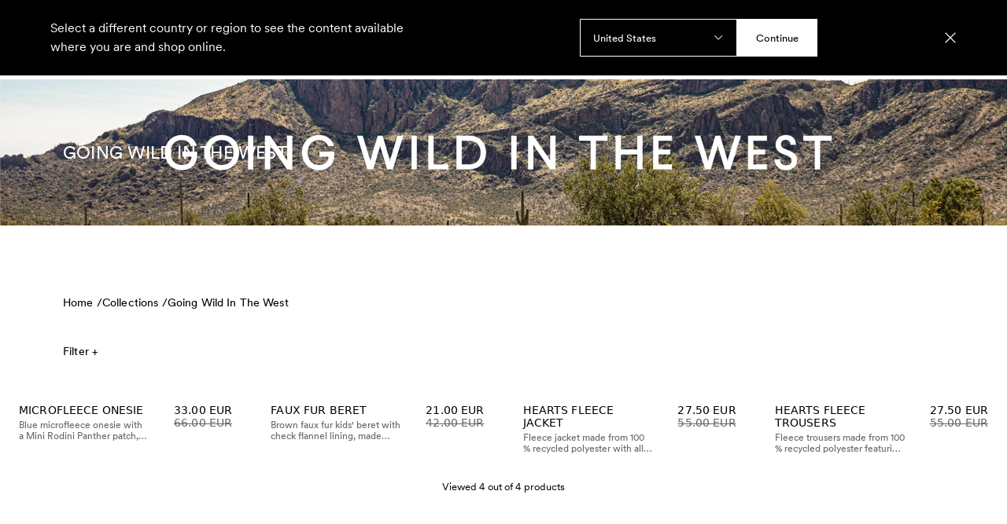

--- FILE ---
content_type: text/html; charset=utf-8
request_url: https://www.minirodini.com/be/collections/going-wild-in-the-west
body_size: 62092
content:
<!DOCTYPE html><html lang="en-BE"><head><meta name="viewport" content="width=device-width,initial-scale=1"/><script type="application/ld+json">{"@context":"https://schema.org","@type":"BreadcrumbList","itemListElement":[{"@type":"ListItem","position":0,"item":{"name":"Home","@id":"https://www.minirodini.com/be"}},{"@type":"ListItem","position":1,"item":{"name":"Collections","@id":"https://www.minirodini.com/be/collections"}},{"@type":"ListItem","position":2,"item":{"name":"Going Wild In The West","@id":"https://www.minirodini.com/be/collections/going-wild-in-the-west"}}]}</script><script type="application/ld+json">{"@context":"https://schema.org","@type":"OfferShippingDetails","shippingSettingsLink":"https://www.minirodini.com/be/customer-service/order-delivery","shippingDestination":{"@type":"DefinedRegion","addressCountry":"BE"},"deliveryTime":{"@type":"ShippingDeliveryTime","businessDays":{"@type":"OpeningHoursSpecification","dayOfWeek":["https://schema.org/Monday","https://schema.org/Tuesday","https://schema.org/Wednesday","https://schema.org/Thursday","https://schema.org/Friday"]},"handlingTime":{"@type":"QuantitativeValue","minValue":2,"maxValue":5,"unitCode":"d"},"cutoffTime":"12:00:00.000Z"},"shippingRate":{"@type":"MonetaryAmount","minValue":0,"maxValue":6,"currency":"EUR"}}</script><title>Going Wild In The West</title><meta name="description" content="The new collection is inspired by 80s and 90s road movies &amp; city cowboys, horses, flannel shirts, t-shirts and jeans. "/><meta property="og:title" content="Going Wild In The West"/><meta property="og:url" content="https://www.minirodini.com/be/collections/going-wild-in-the-west"/><meta property="og:description" content="The new collection is inspired by 80s and 90s road movies &amp; city cowboys, horses, flannel shirts, t-shirts and jeans. "/><meta property="og:image" content="https://a.storyblok.com/f/202666/1200x800/e6619b2e15/mini-rodini_aw25-main_web_menu_3x2_ch2.jpg"/><link rel="stylesheet" href="https://assets.minirodini.com/a4c05f4537e73808935b61291c835e9bd65d5180/build/_assets/tailwind-NRSBII7W.css"/><link rel="icon" href="/favicon.svg"/><link rel="stylesheet" href="https://assets.minirodini.com/a4c05f4537e73808935b61291c835e9bd65d5180/build/_assets/index-XGQG6DNA.css"/><link rel="canonical" href="https://www.minirodini.com/be/collections/going-wild-in-the-west"/><link rel="alternate" hrefLang="en-NL" href="https://www.minirodini.com/nl/collections/going-wild-in-the-west"/><link rel="alternate" hrefLang="en-BE" href="https://www.minirodini.com/be/collections/going-wild-in-the-west"/><link rel="alternate" hrefLang="en-PT" href="https://www.minirodini.com/pt/collections/going-wild-in-the-west"/><link rel="alternate" hrefLang="en-CH" href="https://www.minirodini.com/ch/collections/going-wild-in-the-west"/><link rel="alternate" hrefLang="en-ES" href="https://www.minirodini.com/es/collections/going-wild-in-the-west"/><link rel="alternate" hrefLang="en-DK" href="https://www.minirodini.com/dk/collections/going-wild-in-the-west"/><link rel="alternate" hrefLang="en-CA" href="https://www.minirodini.com/ca/collections/going-wild-in-the-west"/><link rel="alternate" hrefLang="en-KR" href="https://www.minirodini.com/kr/collections/going-wild-in-the-west"/><link rel="alternate" hrefLang="en-GB" href="https://www.minirodini.com/gb/collections/going-wild-in-the-west"/><link rel="alternate" hrefLang="en-AT" href="https://www.minirodini.com/at/collections/going-wild-in-the-west"/><link rel="alternate" hrefLang="en-US" href="https://www.minirodini.com/us/collections/going-wild-in-the-west"/><link rel="alternate" hrefLang="en-AU" href="https://www.minirodini.com/au/collections/going-wild-in-the-west"/><link rel="alternate" hrefLang="en-PL" href="https://www.minirodini.com/pl/collections/going-wild-in-the-west"/><link rel="alternate" hrefLang="en-IE" href="https://www.minirodini.com/ie/collections/going-wild-in-the-west"/><link rel="alternate" hrefLang="en-IT" href="https://www.minirodini.com/it/collections/going-wild-in-the-west"/><link rel="alternate" hrefLang="sv-SE" href="https://www.minirodini.com/se/collections/going-wild-in-the-west"/><link rel="alternate" hrefLang="en-FR" href="https://www.minirodini.com/fr/collections/going-wild-in-the-west"/><link rel="alternate" hrefLang="en-JP" href="https://www.minirodini.com/jp/collections/going-wild-in-the-west"/><link rel="alternate" hrefLang="en-NZ" href="https://www.minirodini.com/nz/collections/going-wild-in-the-west"/><link rel="alternate" hrefLang="en-DE" href="https://www.minirodini.com/de/collections/going-wild-in-the-west"/><link rel="alternate" hrefLang="en-FI" href="https://www.minirodini.com/fi/collections/going-wild-in-the-west"/><link rel="alternate" hrefLang="x-default" href="https://www.minirodini.com/us/collections/going-wild-in-the-west"/></head><body><noscript><iframe title="gtm" src="https://www.googletagmanager.com/ns.html?id=GTM-NX5H3HK" height="0" width="0"></iframe></noscript><section class="relative z-[29] box-content flex justify-center w-full bg-black text-white h-3 md:h-[13px]" data-test="promotion-banner" data-is-hidden="false" style="min-height:0px"></section><div class="lg:hidden"><div data-focus-guard="true" tabindex="-1" style="width:1px;height:0px;padding:0;overflow:hidden;position:fixed;top:1px;left:1px"></div><div data-focus-lock-disabled="disabled"><div class="flex flex-col bg-white w-full z-50 fixed top-0 bottom-0 overflow-y-auto" style="transform:translateX(-100%) translateZ(0)"><div class="flex relative z-50 px-6 py-6 lg:px-20 bg-transparent border-0 transition-all ease duration-300 items-center text-white fill-white"><nav class="hidden lg:flex gap-8 flex-[1_1_0%]"><button class="text-sm font-book uppercase cursor-pointer transition-colors tracking-wide underline-offset-4 after:content after:h-[1px] after:bg-black after:transition-all after:scale-x-0 after:origin-left after:duration-[0.7s] after:ease-[cubic-bezier(.19,1,.22,1)]  after:w-full after:block  " style="color:white">Kids</button><button class="text-sm font-book uppercase cursor-pointer transition-colors tracking-wide underline-offset-4 after:content after:h-[1px] after:bg-black after:transition-all after:scale-x-0 after:origin-left after:duration-[0.7s] after:ease-[cubic-bezier(.19,1,.22,1)]  after:w-full after:block  " style="color:white">Baby</button><button class="text-sm font-book uppercase cursor-pointer transition-colors tracking-wide underline-offset-4 after:content after:h-[1px] after:bg-black after:transition-all after:scale-x-0 after:origin-left after:duration-[0.7s] after:ease-[cubic-bezier(.19,1,.22,1)]  after:w-full after:block  " style="color:white">Sale</button><button class="text-sm font-book uppercase cursor-pointer transition-colors tracking-wide underline-offset-4 after:content after:h-[1px] after:bg-black after:transition-all after:scale-x-0 after:origin-left after:duration-[0.7s] after:ease-[cubic-bezier(.19,1,.22,1)]  after:w-full after:block  " style="color:white">Adult</button><button class="text-sm font-book uppercase cursor-pointer transition-colors tracking-wide underline-offset-4 after:content after:h-[1px] after:bg-black after:transition-all after:scale-x-0 after:origin-left after:duration-[0.7s] after:ease-[cubic-bezier(.19,1,.22,1)]  after:w-full after:block  " style="color:white">Home</button><button class="text-sm font-book uppercase cursor-pointer transition-colors tracking-wide underline-offset-4 after:content after:h-[1px] after:bg-black after:transition-all after:scale-x-0 after:origin-left after:duration-[0.7s] after:ease-[cubic-bezier(.19,1,.22,1)]  after:w-full after:block  " style="color:white">Sustainability</button></nav><button class="flex items-center text-center font-book leading-snug tracking-wide border-solid border cursor-pointer text-sm aria-disabled:pointer-events-none bg-transparent border-0 px-4 py-4 -mx-4 -my-4 justify-start lg:hidden flex-1" data-testid="button"><svg xmlns="http://www.w3.org/2000/svg" width="24" height="24" style="width:20px;height:20px" aria-label="Open menu"><path d="M24 3.626H0V5.21h24V3.626ZM24 11.209H0v1.582h24V11.21ZM24 18.791H0v1.583h24V18.79Z"></path></svg></button><div class="flex flex-1 justify-center items-center"><a aria-label="Go to homepage" aria-current="page" class="p-4 -m-4 active" href="/be"><svg xmlns="http://www.w3.org/2000/svg" viewBox="0 0 506.86 73.2" class="h-5 md:h-6 cursor-pointer transition duration-200 ease active:translate-y-[2px] active:rotate-[0.5deg] ease-out hidden md:flex fill-white hover:fill-grayDark"><path d="M493.86 71.6h13v-70h-13v70Zm-66.64-70v70h13V24.5l26.8 47.1h13.3v-70h-13v47.1l-26.8-47.1h-13.3Zm-25.88 70h13v-70h-13v70ZM353.7 59.7V13.5h7.6c10.7 0 17.1 10.3 17.1 23.1s-6.4 23.1-17.1 23.1h-7.6ZM340.71 1.6v70h11l9.6.1c18 .2 30.1-14.8 30.1-35.1s-12.1-35.1-30.1-35.1h-9.6v.1h-11Zm-57.2 35c0-13.6 6.6-24.6 17.6-24.6s17.6 11 17.6 24.6-6.6 24.6-17.6 24.6-17.6-11-17.6-24.6m17.6 36.6c18.3 0 30.6-15.4 30.6-36.6S319.41 0 301.11 0s-30.6 15.4-30.6 36.6 12.3 36.6 30.6 36.6m-66.79-43.4V13.6h7.6c6.2 0 9.8 2.7 9.8 7.4 0 5.4-4.4 8-11.8 8.5l-5.6.3Zm-13-28.2v70h13V36.7l17.4 34.9h13.8l-16.3-32.7c9.4-2.8 15.5-8.5 15.5-18.5 0-11.4-8.2-18.8-22.8-18.8h-20.6Zm-49 70h13v-70h-13v70Zm-66.14-70v70h13V24.5l26.8 47.1h13.3v-70h-13v47.1l-26.8-47.1h-13.3Zm-25.88 70h13v-70h-13v70Zm-13.1-70H53.9L33.6 38.2 13.3 1.6H0v70h13V24.2l17.1 30.9h7l17.1-30.9v47.4h13v-70Z"></path></svg><div class="flex md:hidden"><svg xmlns="http://www.w3.org/2000/svg" viewBox="0 0 506.86 73.2" class=" cursor-pointer h-5 md:h-6 transition duration-200 ease fill-white hover:fill-grayDark"><path d="M493.86 71.6h13v-70h-13v70Zm-66.64-70v70h13V24.5l26.8 47.1h13.3v-70h-13v47.1l-26.8-47.1h-13.3Zm-25.88 70h13v-70h-13v70ZM353.7 59.7V13.5h7.6c10.7 0 17.1 10.3 17.1 23.1s-6.4 23.1-17.1 23.1h-7.6ZM340.71 1.6v70h11l9.6.1c18 .2 30.1-14.8 30.1-35.1s-12.1-35.1-30.1-35.1h-9.6v.1h-11Zm-57.2 35c0-13.6 6.6-24.6 17.6-24.6s17.6 11 17.6 24.6-6.6 24.6-17.6 24.6-17.6-11-17.6-24.6m17.6 36.6c18.3 0 30.6-15.4 30.6-36.6S319.41 0 301.11 0s-30.6 15.4-30.6 36.6 12.3 36.6 30.6 36.6m-66.79-43.4V13.6h7.6c6.2 0 9.8 2.7 9.8 7.4 0 5.4-4.4 8-11.8 8.5l-5.6.3Zm-13-28.2v70h13V36.7l17.4 34.9h13.8l-16.3-32.7c9.4-2.8 15.5-8.5 15.5-18.5 0-11.4-8.2-18.8-22.8-18.8h-20.6Zm-49 70h13v-70h-13v70Zm-66.14-70v70h13V24.5l26.8 47.1h13.3v-70h-13v47.1l-26.8-47.1h-13.3Zm-25.88 70h13v-70h-13v70Zm-13.1-70H53.9L33.6 38.2 13.3 1.6H0v70h13V24.2l17.1 30.9h7l17.1-30.9v47.4h13v-70Z"></path></svg></div></a></div><div class="flex w-auto flex-1 gap-4 md:gap-8 justify-end items-center text-white"><div class="hidden lg:flex"></div><button class="flex items-center text-center font-book leading-snug tracking-wide border-solid border cursor-pointer text-sm aria-disabled:pointer-events-none bg-transparent border-0 px-0 py-0 uppercase justify-center text-sm" data-testid="button"><div class="hidden lg:block leading-[1.5] after:content w-fit relative after:h-[1px] after:bg-black after:transition-all after:scale-x-0 after:origin-left after:duration-[0.7s] after:ease-[cubic-bezier(.19,1,.22,1)] hover:after:scale-x-100 after:w-full after:block">Search</div><div class="lg:hidden"><svg xmlns="http://www.w3.org/2000/svg" viewBox="0 0 24 24" style="width:20px;height:20px" aria-label="Open search"><g clip-path="url(#search_svg__clip0_712_1050)"><g clip-path="url(#search_svg__clip1_712_1050)"><path d="m24 22.94-6.38-6.38a9.981 9.981 0 0 0 2.429-6.535C20.049 4.497 15.552 0 10.025 0 4.497 0 0 4.497 0 10.024 0 15.552 4.497 20.05 10.024 20.05c2.495 0 4.78-.916 6.536-2.43L22.94 24 24 22.94ZM1.498 10.025c0-4.701 3.825-8.526 8.527-8.526 4.701 0 8.526 3.825 8.526 8.527 0 4.701-3.825 8.526-8.526 8.526-4.702 0-8.527-3.825-8.527-8.526Z"></path></g></g></svg></div></button></div></div><div class="flex flex-col gap-12"><div class="flex gap-8 justify-start overflow-x-auto overflow-y-hidden py-6 px-8 border-x-0 border-y border-black border-solid  min-h-5"><button data-testid="button" class="flex items-center text-center font-book leading-snug tracking-wide border-solid border cursor-pointer text-sm aria-disabled:pointer-events-none bg-transparent border-0 px-4 py-4 -mx-4 -my-4 uppercase justify-center">Kids</button><button data-testid="button" class="flex items-center text-center font-book leading-snug tracking-wide border-solid border cursor-pointer text-sm aria-disabled:pointer-events-none bg-transparent border-0 px-4 py-4 -mx-4 -my-4 uppercase justify-center">Baby</button><button data-testid="button" class="flex items-center text-center font-book leading-snug tracking-wide border-solid border cursor-pointer text-sm aria-disabled:pointer-events-none bg-transparent border-0 px-4 py-4 -mx-4 -my-4 uppercase justify-center">Sale</button><button data-testid="button" class="flex items-center text-center font-book leading-snug tracking-wide border-solid border cursor-pointer text-sm aria-disabled:pointer-events-none bg-transparent border-0 px-4 py-4 -mx-4 -my-4 uppercase justify-center">Adult</button><button data-testid="button" class="flex items-center text-center font-book leading-snug tracking-wide border-solid border cursor-pointer text-sm aria-disabled:pointer-events-none bg-transparent border-0 px-4 py-4 -mx-4 -my-4 uppercase justify-center">Home</button><button data-testid="button" class="flex items-center text-center font-book leading-snug tracking-wide border-solid border cursor-pointer text-sm aria-disabled:pointer-events-none bg-transparent border-0 px-4 py-4 -mx-4 -my-4 uppercase justify-center">Sustainability</button></div><div><div class="flex flex-col gap-8 px-8"></div><div class="flex flex-col gap-8 px-8"></div><div class="flex flex-col gap-8 px-8"></div><div class="flex flex-col gap-8 px-8"></div><div class="flex flex-col gap-8 px-8"></div><div class="flex flex-col gap-8 px-8"></div></div><div class="flex flex-col gap-6 px-8 lg:px-0"><div class="flex flex-col gap-4 w-auto"><a class="cursor-pointer" href="/be/sale/"><img alt="menu-Sale" src="https://a.storyblok.com/f/202666/1200x800/9fb78b2dbb/mini-rodini_wintersale_2025_web_added-styles_step4_3x2.jpg/m/400x266/" srcSet="https://a.storyblok.com/f/202666/1200x800/9fb78b2dbb/mini-rodini_wintersale_2025_web_added-styles_step4_3x2.jpg/m/400x266/ 400w, https://a.storyblok.com/f/202666/1200x800/9fb78b2dbb/mini-rodini_wintersale_2025_web_added-styles_step4_3x2.jpg/m/600x400/ 600w" loading="lazy" decoding="async" class="flex w-full object-cover"/></a><div class="flex flex-col gap-2"><label class="text-sm tracking-wide uppercase font-book">Sale</label><p class="text-smaller">The price may be reduced, the quality is not! Explore Mini Rodini’s sale with up to 50% off.</p></div></div><div class="flex flex-col gap-4 w-auto"><a class="cursor-pointer" href="/be/collections/mini-rodini-x-et"><img alt="menu-Mini Rodini x E.T." src="https://a.storyblok.com/f/202666/1200x800/5f05f18336/mini-rodini_e-t_web_menu_3x2_1.jpg/m/400x266/" srcSet="https://a.storyblok.com/f/202666/1200x800/5f05f18336/mini-rodini_e-t_web_menu_3x2_1.jpg/m/400x266/ 400w, https://a.storyblok.com/f/202666/1200x800/5f05f18336/mini-rodini_e-t_web_menu_3x2_1.jpg/m/600x400/ 600w" loading="lazy" decoding="async" class="flex w-full object-cover"/></a><div class="flex flex-col gap-2"><label class="text-sm tracking-wide uppercase font-book">Mini Rodini x E.T.</label><p class="text-smaller">Life is just better with an alien in the mix! Check out our New arrivals: Mini Rodini x E.T.  </p></div></div></div><div class="max-w-full overflow-hidden"><div class="flex flex-col gap-8 px-8 py-6 border-x-0 border-y border-black border-solid"><a href="https://minirodini.zendesk.com/" target="_blank">Customer Service</a></div></div></div></div></div><div data-focus-guard="true" tabindex="-1" style="width:1px;height:0px;padding:0;overflow:hidden;position:fixed;top:1px;left:1px"></div></div><header class="h-auto sticky -top-px left-0 right-0 transition-transform duration-300 ease z-30"><div class="flex relative z-50 px-6 py-6 lg:px-20 bg-transparent border-0 transition-all ease duration-300 items-center text-white fill-white"><nav class="hidden lg:flex gap-8 flex-[1_1_0%]"><button class="text-sm font-book uppercase cursor-pointer transition-colors tracking-wide underline-offset-4 after:content after:h-[1px] after:bg-black after:transition-all after:scale-x-0 after:origin-left after:duration-[0.7s] after:ease-[cubic-bezier(.19,1,.22,1)]  after:w-full after:block  " style="color:white">Kids</button><button class="text-sm font-book uppercase cursor-pointer transition-colors tracking-wide underline-offset-4 after:content after:h-[1px] after:bg-black after:transition-all after:scale-x-0 after:origin-left after:duration-[0.7s] after:ease-[cubic-bezier(.19,1,.22,1)]  after:w-full after:block  " style="color:white">Baby</button><button class="text-sm font-book uppercase cursor-pointer transition-colors tracking-wide underline-offset-4 after:content after:h-[1px] after:bg-black after:transition-all after:scale-x-0 after:origin-left after:duration-[0.7s] after:ease-[cubic-bezier(.19,1,.22,1)]  after:w-full after:block  " style="color:white">Sale</button><button class="text-sm font-book uppercase cursor-pointer transition-colors tracking-wide underline-offset-4 after:content after:h-[1px] after:bg-black after:transition-all after:scale-x-0 after:origin-left after:duration-[0.7s] after:ease-[cubic-bezier(.19,1,.22,1)]  after:w-full after:block  " style="color:white">Adult</button><button class="text-sm font-book uppercase cursor-pointer transition-colors tracking-wide underline-offset-4 after:content after:h-[1px] after:bg-black after:transition-all after:scale-x-0 after:origin-left after:duration-[0.7s] after:ease-[cubic-bezier(.19,1,.22,1)]  after:w-full after:block  " style="color:white">Home</button><button class="text-sm font-book uppercase cursor-pointer transition-colors tracking-wide underline-offset-4 after:content after:h-[1px] after:bg-black after:transition-all after:scale-x-0 after:origin-left after:duration-[0.7s] after:ease-[cubic-bezier(.19,1,.22,1)]  after:w-full after:block  " style="color:white">Sustainability</button></nav><button class="flex items-center text-center font-book leading-snug tracking-wide border-solid border cursor-pointer text-sm aria-disabled:pointer-events-none bg-transparent border-0 px-4 py-4 -mx-4 -my-4 justify-start lg:hidden flex-1" data-testid="button"><svg xmlns="http://www.w3.org/2000/svg" width="24" height="24" style="width:20px;height:20px" aria-label="Open menu"><path d="M24 3.626H0V5.21h24V3.626ZM24 11.209H0v1.582h24V11.21ZM24 18.791H0v1.583h24V18.79Z"></path></svg></button><div class="flex flex-1 justify-center items-center"><a aria-label="Go to homepage" aria-current="page" class="p-4 -m-4 active" href="/be"><svg xmlns="http://www.w3.org/2000/svg" viewBox="0 0 506.86 73.2" class="h-5 md:h-6 cursor-pointer transition duration-200 ease active:translate-y-[2px] active:rotate-[0.5deg] ease-out hidden md:flex fill-white hover:fill-grayDark"><path d="M493.86 71.6h13v-70h-13v70Zm-66.64-70v70h13V24.5l26.8 47.1h13.3v-70h-13v47.1l-26.8-47.1h-13.3Zm-25.88 70h13v-70h-13v70ZM353.7 59.7V13.5h7.6c10.7 0 17.1 10.3 17.1 23.1s-6.4 23.1-17.1 23.1h-7.6ZM340.71 1.6v70h11l9.6.1c18 .2 30.1-14.8 30.1-35.1s-12.1-35.1-30.1-35.1h-9.6v.1h-11Zm-57.2 35c0-13.6 6.6-24.6 17.6-24.6s17.6 11 17.6 24.6-6.6 24.6-17.6 24.6-17.6-11-17.6-24.6m17.6 36.6c18.3 0 30.6-15.4 30.6-36.6S319.41 0 301.11 0s-30.6 15.4-30.6 36.6 12.3 36.6 30.6 36.6m-66.79-43.4V13.6h7.6c6.2 0 9.8 2.7 9.8 7.4 0 5.4-4.4 8-11.8 8.5l-5.6.3Zm-13-28.2v70h13V36.7l17.4 34.9h13.8l-16.3-32.7c9.4-2.8 15.5-8.5 15.5-18.5 0-11.4-8.2-18.8-22.8-18.8h-20.6Zm-49 70h13v-70h-13v70Zm-66.14-70v70h13V24.5l26.8 47.1h13.3v-70h-13v47.1l-26.8-47.1h-13.3Zm-25.88 70h13v-70h-13v70Zm-13.1-70H53.9L33.6 38.2 13.3 1.6H0v70h13V24.2l17.1 30.9h7l17.1-30.9v47.4h13v-70Z"></path></svg><div class="flex md:hidden"><svg xmlns="http://www.w3.org/2000/svg" viewBox="0 0 506.86 73.2" class=" cursor-pointer h-5 md:h-6 transition duration-200 ease fill-white hover:fill-grayDark"><path d="M493.86 71.6h13v-70h-13v70Zm-66.64-70v70h13V24.5l26.8 47.1h13.3v-70h-13v47.1l-26.8-47.1h-13.3Zm-25.88 70h13v-70h-13v70ZM353.7 59.7V13.5h7.6c10.7 0 17.1 10.3 17.1 23.1s-6.4 23.1-17.1 23.1h-7.6ZM340.71 1.6v70h11l9.6.1c18 .2 30.1-14.8 30.1-35.1s-12.1-35.1-30.1-35.1h-9.6v.1h-11Zm-57.2 35c0-13.6 6.6-24.6 17.6-24.6s17.6 11 17.6 24.6-6.6 24.6-17.6 24.6-17.6-11-17.6-24.6m17.6 36.6c18.3 0 30.6-15.4 30.6-36.6S319.41 0 301.11 0s-30.6 15.4-30.6 36.6 12.3 36.6 30.6 36.6m-66.79-43.4V13.6h7.6c6.2 0 9.8 2.7 9.8 7.4 0 5.4-4.4 8-11.8 8.5l-5.6.3Zm-13-28.2v70h13V36.7l17.4 34.9h13.8l-16.3-32.7c9.4-2.8 15.5-8.5 15.5-18.5 0-11.4-8.2-18.8-22.8-18.8h-20.6Zm-49 70h13v-70h-13v70Zm-66.14-70v70h13V24.5l26.8 47.1h13.3v-70h-13v47.1l-26.8-47.1h-13.3Zm-25.88 70h13v-70h-13v70Zm-13.1-70H53.9L33.6 38.2 13.3 1.6H0v70h13V24.2l17.1 30.9h7l17.1-30.9v47.4h13v-70Z"></path></svg></div></a></div><div class="flex w-auto flex-1 gap-4 md:gap-8 justify-end items-center text-white"><div class="hidden lg:flex"></div><button class="flex items-center text-center font-book leading-snug tracking-wide border-solid border cursor-pointer text-sm aria-disabled:pointer-events-none bg-transparent border-0 px-0 py-0 uppercase justify-center text-sm" data-testid="button"><div class="hidden lg:block leading-[1.5] after:content w-fit relative after:h-[1px] after:bg-black after:transition-all after:scale-x-0 after:origin-left after:duration-[0.7s] after:ease-[cubic-bezier(.19,1,.22,1)] hover:after:scale-x-100 after:w-full after:block">Search</div><div class="lg:hidden"><svg xmlns="http://www.w3.org/2000/svg" viewBox="0 0 24 24" style="width:20px;height:20px" aria-label="Open search"><g clip-path="url(#search_svg__clip0_712_1050)"><g clip-path="url(#search_svg__clip1_712_1050)"><path d="m24 22.94-6.38-6.38a9.981 9.981 0 0 0 2.429-6.535C20.049 4.497 15.552 0 10.025 0 4.497 0 0 4.497 0 10.024 0 15.552 4.497 20.05 10.024 20.05c2.495 0 4.78-.916 6.536-2.43L22.94 24 24 22.94ZM1.498 10.025c0-4.701 3.825-8.526 8.527-8.526 4.701 0 8.526 3.825 8.526 8.527 0 4.701-3.825 8.526-8.526 8.526-4.702 0-8.527-3.825-8.527-8.526Z"></path></g></g></svg></div></button></div></div><div class="hidden lg:block"></div></header><div class="mt-0"><div class="grid grid-cols-mobile-storyblok lg:grid-cols-desktop-storyblok gap-y-8 md:gap-y-16 pb-6 md:pb-16"><div class="flex flex-col col-span-full"><ul class="flex gap-1 md:!hidden text-xs p-6 flex"><li class="min-w-fit"><a href="/be">Home /</a></li><li class="min-w-fit"><a href="/be/collections">Collections /</a></li><li class="min-w-fit"><a href="/be/collections/going-wild-in-the-west">Going Wild In The West </a></li></ul><div class="relative flex flex-col overflow-hidden max-h-[calc(100dvh-64px)] lg:max-h-[calc(100dvh-124px)] aspect-square md:aspect-[8/3]" style="--aspect-ratio-mobile:760/1024;--aspect-ratio-tablet:1920/725;--aspect-ratio-desktop:1920/725"><picture class="flex w-full h-full absolute object-cover left-0 top-0 data-[is-video]:z-[1] [&amp;&gt;img]:min-w-full [&amp;&gt;img]:object-cover"><source media="(max-width: 768px)" srcSet="https://a.storyblok.com/f/202666/760x1024/0e5fe704bc/mini-rodini_category_image_aw22_chapter3_0000s_0004_mini-rodini_aw22_campaign_duck.jpg/m/480x480/smart/filters:quality(90)/ 480w, https://a.storyblok.com/f/202666/760x1024/0e5fe704bc/mini-rodini_category_image_aw22_chapter3_0000s_0004_mini-rodini_aw22_campaign_duck.jpg/m/920x920/smart/filters:quality(90)/ 920w, https://a.storyblok.com/f/202666/760x1024/0e5fe704bc/mini-rodini_category_image_aw22_chapter3_0000s_0004_mini-rodini_aw22_campaign_duck.jpg/m/1280x1280/smart/filters:quality(90)/ 1280w, https://a.storyblok.com/f/202666/760x1024/0e5fe704bc/mini-rodini_category_image_aw22_chapter3_0000s_0004_mini-rodini_aw22_campaign_duck.jpg/m/1920x1920/smart/filters:quality(90)/ 1920w"/><source media="(min-width: 768px) and (max-width: 1024px)" srcSet="https://a.storyblok.com/f/202666/760x1024/0e5fe704bc/mini-rodini_category_image_aw22_chapter3_0000s_0004_mini-rodini_aw22_campaign_duck.jpg/m/480x480/smart/filters:quality(90)/ 480w, https://a.storyblok.com/f/202666/760x1024/0e5fe704bc/mini-rodini_category_image_aw22_chapter3_0000s_0004_mini-rodini_aw22_campaign_duck.jpg/m/920x920/smart/filters:quality(90)/ 920w, https://a.storyblok.com/f/202666/760x1024/0e5fe704bc/mini-rodini_category_image_aw22_chapter3_0000s_0004_mini-rodini_aw22_campaign_duck.jpg/m/1280x1280/smart/filters:quality(90)/ 1280w, https://a.storyblok.com/f/202666/760x1024/0e5fe704bc/mini-rodini_category_image_aw22_chapter3_0000s_0004_mini-rodini_aw22_campaign_duck.jpg/m/1920x1920/smart/filters:quality(90)/ 1920w"/><source media="(min-width: 1024px)" srcSet="https://a.storyblok.com/f/202666/1920x725/1928a0074a/mini-rodini_aw22_chapter1-launch_website_collection-page_widget1-desktop.jpg/m/480x180/smart/filters:quality(90)/ 480w, https://a.storyblok.com/f/202666/1920x725/1928a0074a/mini-rodini_aw22_chapter1-launch_website_collection-page_widget1-desktop.jpg/m/920x345/smart/filters:quality(90)/ 920w, https://a.storyblok.com/f/202666/1920x725/1928a0074a/mini-rodini_aw22_chapter1-launch_website_collection-page_widget1-desktop.jpg/m/1280x480/smart/filters:quality(90)/ 1280w, https://a.storyblok.com/f/202666/1920x725/1928a0074a/mini-rodini_aw22_chapter1-launch_website_collection-page_widget1-desktop.jpg/m/1920x720/smart/filters:quality(90)/ 1920w"/><img alt="Mini-Rodini_category_image_AW22_Chapter3_0000s_0004_Mini-Rodini_AW22_Campaign_duck" src="https://a.storyblok.com/f/202666/1920x725/1928a0074a/mini-rodini_aw22_chapter1-launch_website_collection-page_widget1-desktop.jpg/m/1920x1920/smart/filters:quality(90)/" srcSet="https://a.storyblok.com/f/202666/760x1024/0e5fe704bc/mini-rodini_category_image_aw22_chapter3_0000s_0004_mini-rodini_aw22_campaign_duck.jpg/m/480x480/smart/filters:quality(90)/ 480w, https://a.storyblok.com/f/202666/760x1024/0e5fe704bc/mini-rodini_category_image_aw22_chapter3_0000s_0004_mini-rodini_aw22_campaign_duck.jpg/m/920x920/smart/filters:quality(90)/ 920w, https://a.storyblok.com/f/202666/1920x725/1928a0074a/mini-rodini_aw22_chapter1-launch_website_collection-page_widget1-desktop.jpg/m/1280x480/smart/filters:quality(90)/ 1280w, https://a.storyblok.com/f/202666/1920x725/1928a0074a/mini-rodini_aw22_chapter1-launch_website_collection-page_widget1-desktop.jpg/m/1920x720/smart/filters:quality(90)/ 1920w" loading="eager" decoding="async"/></picture><div class="flex flex-col h-full z-[5] flex flex-col px-6 py-4 lg:p-20 gap-2 lg:gap-6 justify-end lg:justify-start uppercase text-white"><h1 class="uppercase text-headline-extra-small lg:text-headline-medium">Going Wild In The West</h1></div></div></div><div class="pb-8 grid grid-cols-6 lg:grid-cols-12 gap-y-8 gap-x-px col-span-6 lg:col-span-full w-full"><div class="px-6 lg:px-20 lg:justify-between flex-col col-span-6 lg:col-span-full flex gap-4 pt-3 lg:pt-6 empty:hidden"><ul class="flex gap-1 text-smaller lg:text-sm tracking-wide font-book"><li class="min-w-fit"><a href="/be">Home /</a></li><li class="min-w-fit"><a href="/be/collections">Collections /</a></li><li class="min-w-fit"><a href="/be/collections/going-wild-in-the-west">Going Wild In The West </a></li></ul></div><div class="flex flex-col gap-8 col-span-6 lg:col-span-full"><div class="bg-transparent w-20 h-[38px] ml-6 lg:ml-20 "></div><div class="w-full grid grid-cols-6 lg:grid-cols-12 gap-y-8 gap-x-px"><div class="aspect-product bg-grayLight col-span-3"><div class="w-full bg-grayLight animate-pulse aspect-product mb-4"></div><div class="h-[93px] w-full animate-pulse"></div></div><div class="aspect-product bg-grayLight col-span-3"><div class="w-full bg-grayLight animate-pulse aspect-product mb-4"></div><div class="h-[93px] w-full animate-pulse"></div></div><div class="aspect-product bg-grayLight col-span-3"><div class="w-full bg-grayLight animate-pulse aspect-product mb-4"></div><div class="h-[93px] w-full animate-pulse"></div></div><div class="aspect-product bg-grayLight col-span-3"><div class="w-full bg-grayLight animate-pulse aspect-product mb-4"></div><div class="h-[93px] w-full animate-pulse"></div></div><div class="aspect-product bg-grayLight col-span-3"><div class="w-full bg-grayLight animate-pulse aspect-product mb-4"></div><div class="h-[93px] w-full animate-pulse"></div></div><div class="aspect-product bg-grayLight col-span-3"><div class="w-full bg-grayLight animate-pulse aspect-product mb-4"></div><div class="h-[93px] w-full animate-pulse"></div></div><div class="aspect-product bg-grayLight col-span-3"><div class="w-full bg-grayLight animate-pulse aspect-product mb-4"></div><div class="h-[93px] w-full animate-pulse"></div></div><div class="aspect-product bg-grayLight col-span-3"><div class="w-full bg-grayLight animate-pulse aspect-product mb-4"></div><div class="h-[93px] w-full animate-pulse"></div></div></div></div></div><div style="--truncateLines:none" class="flex flex-col gap-3 col-content lg:col-content"><h1 class="text-sm md:text-xl font-book uppercase tracking-wide">Going Wild In The West</h1><div class="relative flex flex-col gap-4 prose-p:text-body-small lg:prose-p:text-body-medium prose-headings:text-headline-tiny prose-headings:uppercase prose-a:underline [&amp;&gt;p]:data-[truncated=true]:line-clamp-[--truncateLines] after:data-[truncated=true]:absolute after:data-[truncated=true]:w-full after:data-[truncated=true]:h-full after:data-[truncated=true]:bg-gradient-to-t after:data-[truncated=true]:from-white after:data-[truncated=true]:to-transparent" data-truncated="false"><p>The Autumn/Winter 2022 collection is inspired by 80s and 90s road movies like Paris Texas, My own private Idaho, Thelma and Louise, True Romance, Wild at heart… City cowboys, horses, flannel shirts, t-shirts and jeans. Endless roads and lonesome romantic landscapes.This collection is a Mini Rodini road movie about when the cousin from west of the Mississippi River, feels the urge to go...hits the road and ends up in the Big Apple.</p>
</div><div class="flex gap-2 mt-3 lg:mt-5 empty:hidden"><a title="Navigate to Shop all Mini Rodini products" class="text-smaller md:text-sm font-book cursor-pointer underline col-centered-content text-black underline-offset-4" href="/be/shop-all">Shop all Mini Rodini products</a></div></div></div></div><section data-subscription-success="false" class="p-6 lg:py-12 lg:px-20 flex flex-col lg:flex-row lg:justify-between gap-4 lg:gap-12 border-0 border-t border-solid border-black col-full-width"><h3 class="text-headline-extra-small lg:text-headline-small whitespace-nowrap uppercase">Subscribe to our newsletter</h3><span class="text-body-small lg:text-body-medium grow">Sign up to our newsletter and be the first to know about new collections, campaigns, sale and more.</span><form class="border-0 border-b border-solid border-black flex-grow mt-2 lg:mt-0 pb-2 lg:max-w-xs" data-subscription-success="false"><div class="relative flex items-center self-end"><input class="border-b border-black w-full bg-transparent text-body-medium placeholder:text-body-medium placeholder:text-grayDarker" type="email" placeholder="Email Adress" value=""/><button type="submit" aria-label="Submit e-mail form" data-form-ready="false" class="text-body-medium focus:outline-2">Send</button></div></form></section><div class="flex flex-col gap-10 px-6 py-8 md:px-20 md:py-10 border-0 border-solid border-black border-b md:border-t"><div class="grid grid-cols-sm md:grid-cols-md gap-6 md:gap-10"><div class="hidden md:flex flex-col col-span-3 gap-4 "><p class="font-book text-base tracking-wide uppercase">About Us</p><ul class="flex flex-col gap-4"><li class="text-sm tracking-wide text-grayDarkest hover:text-black font-book transition-colors duration-200"><a class="cursor-pointer block w-full" href="/be/about-us/" target="">Our Story</a></li><li class="text-sm tracking-wide text-grayDarkest hover:text-black font-book transition-colors duration-200"><a class="cursor-pointer block w-full" href="/be/our-stores/" target="">Our Stores</a></li><li class="text-sm tracking-wide text-grayDarkest hover:text-black font-book transition-colors duration-200"><a class="cursor-pointer block w-full" href="/be/about-us/press" target="">Press</a></li><li class="text-sm tracking-wide text-grayDarkest hover:text-black font-book transition-colors duration-200"><a class="cursor-pointer block w-full" href="/be/about-us/career" target="">Careers</a></li></ul></div><div class="md:hidden flex flex-col col-span-12 gap-4"><button class="flex items-center text-center font-book leading-snug tracking-wide border-solid border cursor-pointer text-sm aria-disabled:pointer-events-none bg-transparent border-0 px-0 py-0 uppercase justify-between leading-6" data-testid="button">About Us<svg xmlns="http://www.w3.org/2000/svg" id="Plus_svg__Layer_1" viewBox="0 0 24 24" class="h-[14px] w-[14px]"><defs><clipPath id="Plus_svg__clippath"><path d="M0 0h24v24H0z" class="Plus_svg__cls-1"></path></clipPath><clipPath id="Plus_svg__clippath-1"><path d="M0 0h24v24H0z" class="Plus_svg__cls-1"></path></clipPath><style>.Plus_svg__cls-1{fill:none}</style></defs><g style="clip-path:url(#Plus_svg__clippath)"><path d="M24 11.26H12.74V0h-1.48v11.26H0v1.48h11.26V24h1.48V12.74H24v-1.48Z" style="clip-path:url(#Plus_svg__clippath-1)"></path></g></svg></button></div><div class="hidden md:flex flex-col col-span-3 gap-4 "><p class="font-book text-base tracking-wide uppercase">Customer Service</p><ul class="flex flex-col gap-4"><li class="text-sm tracking-wide text-grayDarkest hover:text-black font-book transition-colors duration-200"><a class="cursor-pointer block w-full" href="https://minirodini.zendesk.com" target="_blank">FAQ</a></li><li class="text-sm tracking-wide text-grayDarkest hover:text-black font-book transition-colors duration-200"><a class="cursor-pointer block w-full" href="/be/size-guide" target="">Size Guide</a></li><li class="text-sm tracking-wide text-grayDarkest hover:text-black font-book transition-colors duration-200"><a class="cursor-pointer block w-full" href="/be/customer-service/cookie-declaration" target="">Cookie Declaration</a></li><li class="text-sm tracking-wide text-grayDarkest hover:text-black font-book transition-colors duration-200"><a class="cursor-pointer block w-full" href="/be/customer-service/privacy-policy" target="">Privacy policy</a></li><li class="text-sm tracking-wide text-grayDarkest hover:text-black font-book transition-colors duration-200"><a class="cursor-pointer block w-full" href="/be/customer-service/" target="">Contact us</a></li></ul></div><div class="md:hidden flex flex-col col-span-12 gap-4"><button class="flex items-center text-center font-book leading-snug tracking-wide border-solid border cursor-pointer text-sm aria-disabled:pointer-events-none bg-transparent border-0 px-0 py-0 uppercase justify-between leading-6" data-testid="button">Customer Service<svg xmlns="http://www.w3.org/2000/svg" id="Plus_svg__Layer_1" viewBox="0 0 24 24" class="h-[14px] w-[14px]"><defs><clipPath id="Plus_svg__clippath"><path d="M0 0h24v24H0z" class="Plus_svg__cls-1"></path></clipPath><clipPath id="Plus_svg__clippath-1"><path d="M0 0h24v24H0z" class="Plus_svg__cls-1"></path></clipPath><style>.Plus_svg__cls-1{fill:none}</style></defs><g style="clip-path:url(#Plus_svg__clippath)"><path d="M24 11.26H12.74V0h-1.48v11.26H0v1.48h11.26V24h1.48V12.74H24v-1.48Z" style="clip-path:url(#Plus_svg__clippath-1)"></path></g></svg></button></div><div class="hidden md:flex flex-col col-span-3 gap-4 "><p class="font-book text-base tracking-wide uppercase">Delivery &amp; Returns</p><ul class="flex flex-col gap-4"><li class="text-sm tracking-wide text-grayDarkest hover:text-black font-book transition-colors duration-200"><a class="cursor-pointer block w-full" href="/be/customer-service/order-delivery" target="">Order &amp; Delivery</a></li><li class="text-sm tracking-wide text-grayDarkest hover:text-black font-book transition-colors duration-200"><a class="cursor-pointer block w-full" href="/be/returns" target="">Returns &amp; Refunds</a></li><li class="text-sm tracking-wide text-grayDarkest hover:text-black font-book transition-colors duration-200"><a class="cursor-pointer block w-full" href="/be/customer-service/payment-methods" target="">Payment Methods</a></li><li class="text-sm tracking-wide text-grayDarkest hover:text-black font-book transition-colors duration-200"><a class="cursor-pointer block w-full" href="/be/customer-service/terms-conditions" target="">Terms &amp; Conditions</a></li></ul></div><div class="md:hidden flex flex-col col-span-12 gap-4"><button class="flex items-center text-center font-book leading-snug tracking-wide border-solid border cursor-pointer text-sm aria-disabled:pointer-events-none bg-transparent border-0 px-0 py-0 uppercase justify-between leading-6" data-testid="button">Delivery &amp; Returns<svg xmlns="http://www.w3.org/2000/svg" id="Plus_svg__Layer_1" viewBox="0 0 24 24" class="h-[14px] w-[14px]"><defs><clipPath id="Plus_svg__clippath"><path d="M0 0h24v24H0z" class="Plus_svg__cls-1"></path></clipPath><clipPath id="Plus_svg__clippath-1"><path d="M0 0h24v24H0z" class="Plus_svg__cls-1"></path></clipPath><style>.Plus_svg__cls-1{fill:none}</style></defs><g style="clip-path:url(#Plus_svg__clippath)"><path d="M24 11.26H12.74V0h-1.48v11.26H0v1.48h11.26V24h1.48V12.74H24v-1.48Z" style="clip-path:url(#Plus_svg__clippath-1)"></path></g></svg></button></div><div class="hidden md:flex flex-col col-span-3 gap-4 "><p class="font-book text-base tracking-wide uppercase">Sustainability</p><ul class="flex flex-col gap-4"><li class="text-sm tracking-wide text-grayDarkest hover:text-black font-book transition-colors duration-200"><a class="cursor-pointer block w-full" href="/be/sustainability/" target="">Our Sustainability Work</a></li><li class="text-sm tracking-wide text-grayDarkest hover:text-black font-book transition-colors duration-200"><a class="cursor-pointer block w-full" href="/be/sustainability/organic-cotton" target="">Organic Kids Clothes</a></li><li class="text-sm tracking-wide text-grayDarkest hover:text-black font-book transition-colors duration-200"><a class="cursor-pointer block w-full" href="/be/sustainability/our-products/" target="">Products &amp; Materials</a></li><li class="text-sm tracking-wide text-grayDarkest hover:text-black font-book transition-colors duration-200"><a class="cursor-pointer block w-full" href="/be/sustainability/certifications/" target="">Certifications</a></li><li class="text-sm tracking-wide text-grayDarkest hover:text-black font-book transition-colors duration-200"><a class="cursor-pointer block w-full" href="/be/guides/" target="">Guides</a></li></ul></div><div class="md:hidden flex flex-col col-span-12 gap-4"><button class="flex items-center text-center font-book leading-snug tracking-wide border-solid border cursor-pointer text-sm aria-disabled:pointer-events-none bg-transparent border-0 px-0 py-0 uppercase justify-between leading-6" data-testid="button">Sustainability<svg xmlns="http://www.w3.org/2000/svg" id="Plus_svg__Layer_1" viewBox="0 0 24 24" class="h-[14px] w-[14px]"><defs><clipPath id="Plus_svg__clippath"><path d="M0 0h24v24H0z" class="Plus_svg__cls-1"></path></clipPath><clipPath id="Plus_svg__clippath-1"><path d="M0 0h24v24H0z" class="Plus_svg__cls-1"></path></clipPath><style>.Plus_svg__cls-1{fill:none}</style></defs><g style="clip-path:url(#Plus_svg__clippath)"><path d="M24 11.26H12.74V0h-1.48v11.26H0v1.48h11.26V24h1.48V12.74H24v-1.48Z" style="clip-path:url(#Plus_svg__clippath-1)"></path></g></svg></button></div></div><div class="flex justify-start md:justify-center w-full gap-8"><a class="w-6 cursor-pointer" href="https://www.facebook.com/minirodiniofficial" target="_blank"><img alt="social-link-facebook_icon" src="https://imgproxy.minirodini.com/insecure/resizing_type:fill/size:24:24/g:ce/aHR0cHM6Ly9hLnN0b3J5Ymxvay5jb20vZi8yMDI2NjYvMjR4MjQvN2U2OTY5NDBlYi9mYWNlYm9vay5zdmc=.svg" srcSet="https://imgproxy.minirodini.com/insecure/resizing_type:fill/size:24:24/g:ce/aHR0cHM6Ly9hLnN0b3J5Ymxvay5jb20vZi8yMDI2NjYvMjR4MjQvN2U2OTY5NDBlYi9mYWNlYm9vay5zdmc=.svg 24w" loading="lazy" decoding="async" class="flex object-contain"/></a><a class="w-6 cursor-pointer" href="https://www.youtube.com/channel/UCIgDYrDl-eotpjnMhWtVTQg/videos" target="_blank"><img alt="social-link-youtube_icon" src="https://imgproxy.minirodini.com/insecure/resizing_type:fill/size:24:24/g:ce/aHR0cHM6Ly9hLnN0b3J5Ymxvay5jb20vZi8yMDI2NjYvMjR4MjQvZmU0NzVhMTYyYS95b3V0dWJlLnN2Zw==.svg" srcSet="https://imgproxy.minirodini.com/insecure/resizing_type:fill/size:24:24/g:ce/aHR0cHM6Ly9hLnN0b3J5Ymxvay5jb20vZi8yMDI2NjYvMjR4MjQvZmU0NzVhMTYyYS95b3V0dWJlLnN2Zw==.svg 24w" loading="lazy" decoding="async" class="flex object-contain"/></a><a class="w-6 cursor-pointer" href="https://www.pinterest.se/minirodini/" target="_blank"><img alt="social-link-pinterest-icon" src="https://imgproxy.minirodini.com/insecure/resizing_type:fill/size:24:24/g:ce/aHR0cHM6Ly9hLnN0b3J5Ymxvay5jb20vZi8yMDI2NjYvMjR4MjQvYTBjMjVkZmM1NS9waW50ZXJlc3Quc3Zn.svg" srcSet="https://imgproxy.minirodini.com/insecure/resizing_type:fill/size:24:24/g:ce/aHR0cHM6Ly9hLnN0b3J5Ymxvay5jb20vZi8yMDI2NjYvMjR4MjQvYTBjMjVkZmM1NS9waW50ZXJlc3Quc3Zn.svg 24w" loading="lazy" decoding="async" class="flex object-contain"/></a><a class="w-6 cursor-pointer" href="https://www.instagram.com/mini_rodini/" target="_blank"><img alt="social-link-instagram-icon" src="https://imgproxy.minirodini.com/insecure/resizing_type:fill/size:24:24/g:ce/aHR0cHM6Ly9hLnN0b3J5Ymxvay5jb20vZi8yMDI2NjYvMjR4MjQvNjQ1YWM2ZTkyNS9pbnN0YWdyYW0uc3Zn.svg" srcSet="https://imgproxy.minirodini.com/insecure/resizing_type:fill/size:24:24/g:ce/aHR0cHM6Ly9hLnN0b3J5Ymxvay5jb20vZi8yMDI2NjYvMjR4MjQvNjQ1YWM2ZTkyNS9pbnN0YWdyYW0uc3Zn.svg 24w" loading="lazy" decoding="async" class="flex object-contain"/></a><a class="w-6 cursor-pointer" href="https://blog.naver.com/mini_rodini" target="_blank"><img alt="social-link-naver-icon" src="https://imgproxy.minirodini.com/insecure/resizing_type:fill/size:24:24/g:ce/aHR0cHM6Ly9hLnN0b3J5Ymxvay5jb20vZi8yMDI2NjYvMTAweDEwMC9kYjkyMGI0OTIzL25hdmVyLnN2Zw==.svg" srcSet="https://imgproxy.minirodini.com/insecure/resizing_type:fill/size:24:24/g:ce/aHR0cHM6Ly9hLnN0b3J5Ymxvay5jb20vZi8yMDI2NjYvMTAweDEwMC9kYjkyMGI0OTIzL25hdmVyLnN2Zw==.svg 24w" loading="lazy" decoding="async" class="flex object-contain"/></a><a class="w-6 cursor-pointer" href="https://pf.kakao.com/_LxkJxmxj" target="_blank"><img alt="social-link-kakao-icon" src="https://imgproxy.minirodini.com/insecure/resizing_type:fill/size:24:24/g:ce/aHR0cHM6Ly9hLnN0b3J5Ymxvay5jb20vZi8yMDI2NjYvMTAweDEwMC8zYWVjNGU5NTBhL2tha2FvLnN2Zw==.svg" srcSet="https://imgproxy.minirodini.com/insecure/resizing_type:fill/size:24:24/g:ce/aHR0cHM6Ly9hLnN0b3J5Ymxvay5jb20vZi8yMDI2NjYvMTAweDEwMC8zYWVjNGU5NTBhL2tha2FvLnN2Zw==.svg 24w" loading="lazy" decoding="async" class="flex object-contain"/></a></div></div><div class="md:hidden grid gap-6 px-6 py-8"><button class="flex items-center text-center font-book leading-snug tracking-wide border-solid border cursor-pointer text-sm aria-disabled:pointer-events-none bg-white border-white text-black fill-black hover:text-gray-500 hover:fill-gray-500 transition-colors ease duration-200 px-0 py-0 w-full uppercase justify-center flex col-span-4 justify-between tracking-wide text-sm md:text-lg" data-testid="button">Our stores<svg xmlns="http://www.w3.org/2000/svg" id="Plus_svg__Layer_1" viewBox="0 0 24 24" class="w-[0.875rem] h-[0.875rem]"><defs><clipPath id="Plus_svg__clippath"><path d="M0 0h24v24H0z" class="Plus_svg__cls-1"></path></clipPath><clipPath id="Plus_svg__clippath-1"><path d="M0 0h24v24H0z" class="Plus_svg__cls-1"></path></clipPath><style>.Plus_svg__cls-1{fill:none}</style></defs><g style="clip-path:url(#Plus_svg__clippath)"><path d="M24 11.26H12.74V0h-1.48v11.26H0v1.48h11.26V24h1.48V12.74H24v-1.48Z" style="clip-path:url(#Plus_svg__clippath-1)"></path></g></svg></button></div><div class="hidden md:grid grid-cols-md gap-10 px-20 py-10"><h3 class="col-span-3 text-base font-book uppercase tracking-wide">Our stores</h3><section class="flex flex-col col-span-2 gap-4"><h2 class="md:hidden uppercase text-xs font-medium tracking-wide">Stockholm, Odengatan</h2><div class="md:hidden flex flex-col break-words gap-4"><div class="flex flex-col"><p class="text-smaller">Odengatan 78,113 22 Stockholm</p><a href="tel:+46 8 314 110"><p class="text-smaller cursor-pointer underline">+46 8 314 110</p></a><a href="/cdn-cgi/l/email-protection#640b00010a030510050a24090d0a0d160b000d0a0d4a1701"><p class="text-smaller cursor-pointer underline"><span class="__cf_email__" data-cfemail="2b444f4e454c4a5f4a456b4642454259444f42454205584e">[email&#160;protected]</span></p></a></div><div class="flex flex-col"><p class="text-xs">Monday- Thursday 11am - 6 pm</p><p class="text-xs">Friday 11 am - 5 pm</p><p class="text-xs">Saturday 12 am - 4 pm</p><p class="text-xs">Sunday 12-15</p></div><a href="https://goo.gl/maps/J4u8eUyXbUxgveGk8" target="_blank"><p class="text-xs font-book underline cursor-pointer">Find Us</p></a></div><div class="hidden md:block"><button class="flex items-center text-center font-book leading-snug tracking-wide border-solid border cursor-pointer text-sm aria-disabled:pointer-events-none bg-white border-white text-black fill-black hover:text-gray-500 hover:fill-gray-500 transition-colors ease duration-200 px-0 py-0 justify-center text-sm tracking-wide flex justify-items-start text-left gap-[12px] mb-4" data-testid="button">Stockholm, Odengatan<svg xmlns="http://www.w3.org/2000/svg" id="Plus_svg__Layer_1" viewBox="0 0 24 24" class="w-[0.875rem] h-[0.875rem]"><defs><clipPath id="Plus_svg__clippath"><path d="M0 0h24v24H0z" class="Plus_svg__cls-1"></path></clipPath><clipPath id="Plus_svg__clippath-1"><path d="M0 0h24v24H0z" class="Plus_svg__cls-1"></path></clipPath><style>.Plus_svg__cls-1{fill:none}</style></defs><g style="clip-path:url(#Plus_svg__clippath)"><path d="M24 11.26H12.74V0h-1.48v11.26H0v1.48h11.26V24h1.48V12.74H24v-1.48Z" style="clip-path:url(#Plus_svg__clippath-1)"></path></g></svg></button></div></section><section class="flex flex-col col-span-2 gap-4"><h2 class="md:hidden uppercase text-xs font-medium tracking-wide">London, Notting Hill</h2><div class="md:hidden flex flex-col break-words gap-4"><div class="flex flex-col"><p class="text-smaller">237 Westbourne Grove, London W11 2SE</p><a href="tel:Phone: +4420 724 336 77 "><p class="text-smaller cursor-pointer underline">Phone: +4420 724 336 77 </p></a><a href="/cdn-cgi/l/email-protection#dfffa8baacabbdb0aaadb1bab8adb0a9ba9fb2b6b1b6adb0bbb6b1b6f1acba"><p class="text-smaller cursor-pointer underline"> <span class="__cf_email__" data-cfemail="8cfbe9fff8eee3f9fee2e9ebfee3fae9cce1e5e2e5fee3e8e5e2e5a2ffe9">[email&#160;protected]</span></p></a></div><div class="flex flex-col"><p class="text-xs">Monday - Saturday 10 am - 6 pm</p><p class="text-xs">Sunday 11am - 5 pm</p></div><a href="https://www.google.com/maps/place/237+Westbourne+Grove,+London,+UK/@51.5142535,-0.2029644,17z/data=!3m1!4b1!4m5!3m4!1s0x48760fe2a57bbb3d:0xf3e6fd1dadb16c78!8m2!3d51.5142502!4d-0.2007704" target="_blank"><p class="text-xs font-book underline cursor-pointer">Find Us</p></a></div><div class="hidden md:block"><button class="flex items-center text-center font-book leading-snug tracking-wide border-solid border cursor-pointer text-sm aria-disabled:pointer-events-none bg-white border-white text-black fill-black hover:text-gray-500 hover:fill-gray-500 transition-colors ease duration-200 px-0 py-0 justify-center text-sm tracking-wide flex justify-items-start text-left gap-[12px] mb-4" data-testid="button">London, Notting Hill<svg xmlns="http://www.w3.org/2000/svg" id="Plus_svg__Layer_1" viewBox="0 0 24 24" class="w-[0.875rem] h-[0.875rem]"><defs><clipPath id="Plus_svg__clippath"><path d="M0 0h24v24H0z" class="Plus_svg__cls-1"></path></clipPath><clipPath id="Plus_svg__clippath-1"><path d="M0 0h24v24H0z" class="Plus_svg__cls-1"></path></clipPath><style>.Plus_svg__cls-1{fill:none}</style></defs><g style="clip-path:url(#Plus_svg__clippath)"><path d="M24 11.26H12.74V0h-1.48v11.26H0v1.48h11.26V24h1.48V12.74H24v-1.48Z" style="clip-path:url(#Plus_svg__clippath-1)"></path></g></svg></button></div></section><section class="flex flex-col col-span-2 gap-4"><h2 class="md:hidden uppercase text-xs font-medium tracking-wide">Tokyo, Roppongi Hills</h2><div class="md:hidden flex flex-col break-words gap-4"><div class="flex flex-col"><p class="text-smaller">Les Quatre Cents Coups Roppongi Hills Hillside B2F, 6-10-1 106 0032 Minato-ku, Tokyo</p><a href="tel:"><p class="text-smaller cursor-pointer underline"></p></a><a href="/cdn-cgi/l/email-protection#d1"><p class="text-smaller cursor-pointer underline"></p></a></div><div class="flex flex-col"><p class="text-xs">Monday - Sunday 11 am - 8 pm</p></div><a href="https://www.google.com/maps/place/Roppongi+Hills/@35.6607397,139.726657,17z/data=!4m14!1m7!3m6!1s0x60188b771049dc33:0x5bfe0248594cc802!2sRoppongi+Hills!8m2!3d35.6607397!4d139.7292319!16zL20vMDFyMl9r!3m5!1s0x60188b771049dc33:0x5bfe0248594cc802!8m2!3d35.6607397!4d139.7292319!16zL20vMDFyMl9r?entry=ttu&amp;g_ep=EgoyMDI1MDQyNy4xIKXMDSoASAFQAw%3D%3D" target="_blank"><p class="text-xs font-book underline cursor-pointer">Find Us</p></a></div><div class="hidden md:block"><button class="flex items-center text-center font-book leading-snug tracking-wide border-solid border cursor-pointer text-sm aria-disabled:pointer-events-none bg-white border-white text-black fill-black hover:text-gray-500 hover:fill-gray-500 transition-colors ease duration-200 px-0 py-0 justify-center text-sm tracking-wide flex justify-items-start text-left gap-[12px] mb-4" data-testid="button">Tokyo, Roppongi Hills<svg xmlns="http://www.w3.org/2000/svg" id="Plus_svg__Layer_1" viewBox="0 0 24 24" class="w-[0.875rem] h-[0.875rem]"><defs><clipPath id="Plus_svg__clippath"><path d="M0 0h24v24H0z" class="Plus_svg__cls-1"></path></clipPath><clipPath id="Plus_svg__clippath-1"><path d="M0 0h24v24H0z" class="Plus_svg__cls-1"></path></clipPath><style>.Plus_svg__cls-1{fill:none}</style></defs><g style="clip-path:url(#Plus_svg__clippath)"><path d="M24 11.26H12.74V0h-1.48v11.26H0v1.48h11.26V24h1.48V12.74H24v-1.48Z" style="clip-path:url(#Plus_svg__clippath-1)"></path></g></svg></button></div></section><section class="flex flex-col col-span-2 gap-4"><h2 class="md:hidden uppercase text-xs font-medium tracking-wide">Stockholm, Ahlens City</h2><div class="md:hidden flex flex-col break-words gap-4"><div class="flex flex-col"><p class="text-smaller">Klarabergsgatan 50, 112 21 Stockholm</p><a href="tel:"><p class="text-smaller cursor-pointer underline"></p></a><a href="/cdn-cgi/l/email-protection#ab"><p class="text-smaller cursor-pointer underline"></p></a></div><div class="flex flex-col"><p class="text-xs">Monday - Friday 10 am - 8 pm</p><p class="text-xs">Saturday - Sunday 10 am - 7 pm</p></div><a href="https://www.google.se/maps/place/Klarabergsgatan+50,+111+21+Stockholm/@59.3321099,18.0591042,17z/data=!3m1!4b1!4m5!3m4!1s0x465f9d5e196f6983:0x562d117b9b9cafca!8m2!3d59.3321072!4d18.0612982?hl=sv" target="_blank"><p class="text-xs font-book underline cursor-pointer">Find Us</p></a></div><div class="hidden md:block"><button class="flex items-center text-center font-book leading-snug tracking-wide border-solid border cursor-pointer text-sm aria-disabled:pointer-events-none bg-white border-white text-black fill-black hover:text-gray-500 hover:fill-gray-500 transition-colors ease duration-200 px-0 py-0 justify-center text-sm tracking-wide flex justify-items-start text-left gap-[12px] mb-4" data-testid="button">Stockholm, Ahlens City<svg xmlns="http://www.w3.org/2000/svg" id="Plus_svg__Layer_1" viewBox="0 0 24 24" class="w-[0.875rem] h-[0.875rem]"><defs><clipPath id="Plus_svg__clippath"><path d="M0 0h24v24H0z" class="Plus_svg__cls-1"></path></clipPath><clipPath id="Plus_svg__clippath-1"><path d="M0 0h24v24H0z" class="Plus_svg__cls-1"></path></clipPath><style>.Plus_svg__cls-1{fill:none}</style></defs><g style="clip-path:url(#Plus_svg__clippath)"><path d="M24 11.26H12.74V0h-1.48v11.26H0v1.48h11.26V24h1.48V12.74H24v-1.48Z" style="clip-path:url(#Plus_svg__clippath-1)"></path></g></svg></button></div></section></div><script data-cfasync="false" src="/cdn-cgi/scripts/5c5dd728/cloudflare-static/email-decode.min.js"></script><script>((STORAGE_KEY, restoreKey) => {
    if (!window.history.state || !window.history.state.key) {
      let key = Math.random().toString(32).slice(2);
      window.history.replaceState({
        key
      }, "");
    }
    try {
      let positions = JSON.parse(sessionStorage.getItem(STORAGE_KEY) || "{}");
      let storedY = positions[restoreKey || window.history.state.key];
      if (typeof storedY === "number") {
        window.scrollTo(0, storedY);
      }
    } catch (error) {
      console.error(error);
      sessionStorage.removeItem(STORAGE_KEY);
    }
  })("positions", null)</script><link rel="modulepreload" href="https://assets.minirodini.com/a4c05f4537e73808935b61291c835e9bd65d5180/build/entry.client-BUKJH3EQ.js"/><link rel="modulepreload" href="https://assets.minirodini.com/a4c05f4537e73808935b61291c835e9bd65d5180/build/_shared/chunk-OSEROWDA.js"/><link rel="modulepreload" href="https://assets.minirodini.com/a4c05f4537e73808935b61291c835e9bd65d5180/build/_shared/chunk-LX5RMSSH.js"/><link rel="modulepreload" href="https://assets.minirodini.com/a4c05f4537e73808935b61291c835e9bd65d5180/build/_shared/chunk-V5BEMGAE.js"/><link rel="modulepreload" href="https://assets.minirodini.com/a4c05f4537e73808935b61291c835e9bd65d5180/build/_shared/chunk-X6SERP7V.js"/><link rel="modulepreload" href="https://assets.minirodini.com/a4c05f4537e73808935b61291c835e9bd65d5180/build/_shared/chunk-EDAD6WVX.js"/><link rel="modulepreload" href="https://assets.minirodini.com/a4c05f4537e73808935b61291c835e9bd65d5180/build/_shared/chunk-UZKXOXHO.js"/><link rel="modulepreload" href="https://assets.minirodini.com/a4c05f4537e73808935b61291c835e9bd65d5180/build/_shared/chunk-WZZHWD3W.js"/><link rel="modulepreload" href="https://assets.minirodini.com/a4c05f4537e73808935b61291c835e9bd65d5180/build/root-CY7Y2AYW.js"/><link rel="modulepreload" href="https://assets.minirodini.com/a4c05f4537e73808935b61291c835e9bd65d5180/build/_shared/chunk-NCOFNGXG.js"/><link rel="modulepreload" href="https://assets.minirodini.com/a4c05f4537e73808935b61291c835e9bd65d5180/build/gears-route-wildcard-NG6W226R.js"/><script>window.__remixContext = {"url":"/be/collections/going-wild-in-the-west","state":{"loaderData":{"root":{"settingsAndContentResponse":{"centraCheckoutApiBaseUrl":"https://minirodini.centra.com/api/mp-checkout-api/49","imgproxyBaseUrl":"https://imgproxy.minirodini.com","globalStoryblokStories":[{"lookupConfiguration":{"lookupType":"slug","slug":"shared-content/menus/footer-menu"},"content":[{"_uid":"72000782-3fac-42ec-8346-93e784edf2d7","component":"FooterMenu","ourStores":[{"_uid":"14b7c049-ed6e-430c-a497-cf9868b008bc","email":"odengatan@minirodini.se","phone":"+46 8 314 110","address":"Odengatan 78,113 22 Stockholm","headline":"Stockholm, Odengatan","component":"StoreInfoBlock","findUsLink":[{"_uid":"cb15306d-59eb-4901-a2c6-91be28cd2684","link":{"id":"","url":"https://goo.gl/maps/J4u8eUyXbUxgveGk8","target":"_blank","linktype":"url","fieldtype":"multilink","cached_url":"https://goo.gl/maps/J4u8eUyXbUxgveGk8","gearsUrl":""},"label":"Find Us","component":"SimpleLink"}],"openingHours":[{"_uid":"61773e1c-8be3-4dcd-b1fe-ab3fad463cd3","text":"Monday- Thursday 11am - 6 pm","component":"SimpleText"},{"_uid":"a03031b3-0dd5-4db0-a964-ea313958eea2","text":"Friday 11 am - 5 pm","component":"SimpleText"},{"_uid":"3522f6f0-4192-498f-80c2-2b452aa94776","text":"Saturday 12 am - 4 pm","component":"SimpleText"},{"_uid":"402972c0-70a2-4271-a701-2d16a656c5c9","text":"Sunday 12-15","component":"SimpleText"}]},{"_uid":"0a89bf50-e2f8-4993-89a1-71275c90d316","email":" westbournegrove@minirodini.se","phone":"Phone: +4420 724 336 77 ","address":"237 Westbourne Grove, London W11 2SE","content":{"_uid":"51a207c9-e8cf-49a5-aa17-4b5ef14e2712","html":"\u003cp\u003eLondon W11 2SE\u003c/p\u003e\n\u003cp\u003e\u003ca href=\"mailto:westbournegrove@minirodini.se\"\u003ewestbournegrove@minirodini.se\u003c/a\u003e\u003c/p\u003e\n\u003cp\u003ePhone: +4420 724 336 77\u003c/p\u003e\n\u003cp\u003eMonday - Saturday 10-6pm\u003c/p\u003e\n\u003cp\u003eSunday 11-5pm\u003c/p\u003e\n\u003cp\u003e\u003ca href=\"https://www.google.com/maps/place/237+Westbourne+Grove,+London,+UK/@51.5142535,-0.2029644,17z/data=!3m1!4b1!4m5!3m4!1s0x48760fe2a57bbb3d:0xf3e6fd1dadb16c78!8m2!3d51.5142502!4d-0.2007704\"\u003e\u003cstrong\u003eFind us\u003c/strong\u003e\u003c/a\u003e\u003c/p\u003e\n","plugin":"markdown-html","original":"London W11 2SE\n\nwestbournegrove@minirodini.se\n\nPhone: +4420 724 336 77\n\nMonday - Saturday 10-6pm\n\nSunday 11-5pm\n\n\n[**Find us**](https://www.google.com/maps/place/237+Westbourne+Grove,+London,+UK/@51.5142535,-0.2029644,17z/data=!3m1!4b1!4m5!3m4!1s0x48760fe2a57bbb3d:0xf3e6fd1dadb16c78!8m2!3d51.5142502!4d-0.2007704)"},"headline":"London, Notting Hill","component":"StoreInfoBlock","findUsLink":[{"_uid":"fa97202c-51ba-429b-a752-e61e854a5432","link":{"id":"","url":"https://www.google.com/maps/place/237+Westbourne+Grove,+London,+UK/@51.5142535,-0.2029644,17z/data=!3m1!4b1!4m5!3m4!1s0x48760fe2a57bbb3d:0xf3e6fd1dadb16c78!8m2!3d51.5142502!4d-0.2007704","target":"_blank","linktype":"url","fieldtype":"multilink","cached_url":"https://www.google.com/maps/place/237+Westbourne+Grove,+London,+UK/@51.5142535,-0.2029644,17z/data=!3m1!4b1!4m5!3m4!1s0x48760fe2a57bbb3d:0xf3e6fd1dadb16c78!8m2!3d51.5142502!4d-0.2007704","gearsUrl":""},"label":"Find Us","component":"SimpleLink"}],"openingHours":[{"_uid":"e53b7ea5-db55-433f-af05-ba71d34493af","text":"Monday - Saturday 10 am - 6 pm","component":"SimpleText"},{"_uid":"55c4e421-b6ff-450e-afc3-ee5b951e2bd6","text":"Sunday 11am - 5 pm","component":"SimpleText"}]},{"_uid":"b63fec12-909b-4343-bde5-5f0fadb7548f","email":"","phone":"","address":"Les Quatre Cents Coups Roppongi Hills Hillside B2F, 6-10-1 106 0032 Minato-ku, Tokyo","content":{"_uid":"51a207c9-e8cf-49a5-aa17-4b5ef14e2712","html":"\u003cp\u003eLondon W11 2SE\u003c/p\u003e\n\u003cp\u003e\u003ca href=\"mailto:westbournegrove@minirodini.se\"\u003ewestbournegrove@minirodini.se\u003c/a\u003e\u003c/p\u003e\n\u003cp\u003ePhone: +4420 724 336 77\u003c/p\u003e\n\u003cp\u003eMonday - Saturday 10-6pm\u003c/p\u003e\n\u003cp\u003eSunday 11-5pm\u003c/p\u003e\n\u003cp\u003e\u003ca href=\"https://www.google.com/maps/place/237+Westbourne+Grove,+London,+UK/@51.5142535,-0.2029644,17z/data=!3m1!4b1!4m5!3m4!1s0x48760fe2a57bbb3d:0xf3e6fd1dadb16c78!8m2!3d51.5142502!4d-0.2007704\"\u003e\u003cstrong\u003eFind us\u003c/strong\u003e\u003c/a\u003e\u003c/p\u003e\n","plugin":"markdown-html","original":"London W11 2SE\n\nwestbournegrove@minirodini.se\n\nPhone: +4420 724 336 77\n\nMonday - Saturday 10-6pm\n\nSunday 11-5pm\n\n\n[**Find us**](https://www.google.com/maps/place/237+Westbourne+Grove,+London,+UK/@51.5142535,-0.2029644,17z/data=!3m1!4b1!4m5!3m4!1s0x48760fe2a57bbb3d:0xf3e6fd1dadb16c78!8m2!3d51.5142502!4d-0.2007704)"},"headline":"Tokyo, Roppongi Hills","component":"StoreInfoBlock","findUsLink":[{"_uid":"830ea730-9e05-47ed-b7ad-6e5293d6f445","link":{"id":"","url":"https://www.google.com/maps/place/Roppongi+Hills/@35.6607397,139.726657,17z/data=!4m14!1m7!3m6!1s0x60188b771049dc33:0x5bfe0248594cc802!2sRoppongi+Hills!8m2!3d35.6607397!4d139.7292319!16zL20vMDFyMl9r!3m5!1s0x60188b771049dc33:0x5bfe0248594cc802!8m2!3d35.6607397!4d139.7292319!16zL20vMDFyMl9r?entry=ttu\u0026g_ep=EgoyMDI1MDQyNy4xIKXMDSoASAFQAw%3D%3D","target":"_blank","linktype":"url","fieldtype":"multilink","cached_url":"https://www.google.com/maps/place/Roppongi+Hills/@35.6607397,139.726657,17z/data=!4m14!1m7!3m6!1s0x60188b771049dc33:0x5bfe0248594cc802!2sRoppongi+Hills!8m2!3d35.6607397!4d139.7292319!16zL20vMDFyMl9r!3m5!1s0x60188b771049dc33:0x5bfe0248594cc802!8m2!3d35.6607397!4d139.7292319!16zL20vMDFyMl9r?entry=ttu\u0026g_ep=EgoyMDI1MDQyNy4xIKXMDSoASAFQAw%3D%3D","gearsUrl":""},"label":"Find Us","component":"SimpleLink"}],"openingHours":[{"_uid":"f8e665ea-22c7-4a13-9ebf-80804463c418","text":"Monday - Sunday 11 am - 8 pm","component":"SimpleText"}]},{"_uid":"cbb5c34b-4051-49ca-9d3d-302973924cca","email":"","phone":"","address":"Klarabergsgatan 50, 112 21 Stockholm","content":{"_uid":"51a207c9-e8cf-49a5-aa17-4b5ef14e2712","html":"\u003cp\u003eLondon W11 2SE\u003c/p\u003e\n\u003cp\u003e\u003ca href=\"mailto:westbournegrove@minirodini.se\"\u003ewestbournegrove@minirodini.se\u003c/a\u003e\u003c/p\u003e\n\u003cp\u003ePhone: +4420 724 336 77\u003c/p\u003e\n\u003cp\u003eMonday - Saturday 10-6pm\u003c/p\u003e\n\u003cp\u003eSunday 11-5pm\u003c/p\u003e\n\u003cp\u003e\u003ca href=\"https://www.google.com/maps/place/237+Westbourne+Grove,+London,+UK/@51.5142535,-0.2029644,17z/data=!3m1!4b1!4m5!3m4!1s0x48760fe2a57bbb3d:0xf3e6fd1dadb16c78!8m2!3d51.5142502!4d-0.2007704\"\u003e\u003cstrong\u003eFind us\u003c/strong\u003e\u003c/a\u003e\u003c/p\u003e\n","plugin":"markdown-html","original":"London W11 2SE\n\nwestbournegrove@minirodini.se\n\nPhone: +4420 724 336 77\n\nMonday - Saturday 10-6pm\n\nSunday 11-5pm\n\n\n[**Find us**](https://www.google.com/maps/place/237+Westbourne+Grove,+London,+UK/@51.5142535,-0.2029644,17z/data=!3m1!4b1!4m5!3m4!1s0x48760fe2a57bbb3d:0xf3e6fd1dadb16c78!8m2!3d51.5142502!4d-0.2007704)"},"headline":"Stockholm, Ahlens City","component":"StoreInfoBlock","findUsLink":[{"_uid":"02d0d77a-960b-476a-b505-65ca0e86501a","link":{"id":"","url":"https://www.google.se/maps/place/Klarabergsgatan+50,+111+21+Stockholm/@59.3321099,18.0591042,17z/data=!3m1!4b1!4m5!3m4!1s0x465f9d5e196f6983:0x562d117b9b9cafca!8m2!3d59.3321072!4d18.0612982?hl=sv","target":"_blank","linktype":"url","fieldtype":"multilink","cached_url":"https://www.google.se/maps/place/Klarabergsgatan+50,+111+21+Stockholm/@59.3321099,18.0591042,17z/data=!3m1!4b1!4m5!3m4!1s0x465f9d5e196f6983:0x562d117b9b9cafca!8m2!3d59.3321072!4d18.0612982?hl=sv","gearsUrl":""},"label":"Find Us","component":"SimpleLink"}],"openingHours":[{"_uid":"5548aaa5-68b7-4e35-ab01-1f410ea9a91e","text":"Monday - Friday 10 am - 8 pm","component":"SimpleText"},{"_uid":"f0d6221e-081f-4c48-b2b7-086459877b52","text":"Saturday - Sunday 10 am - 7 pm","component":"SimpleText"}]}],"footerLinks":[{"_uid":"c6531b9b-7a5f-4add-beb7-26311f703e07","links":[{"_uid":"2329e0cb-7952-402d-abb6-d54fc669fde4","link":{"id":"64ffb8c2-7f4d-445f-b9b7-036dfd31633c","url":"","linktype":"story","fieldtype":"multilink","cached_url":"/en-US/site/about-us/","prep":true,"href":"/be/about-us","gearsUrl":"about-us/"},"label":"Our Story","component":"SimpleLink"},{"_uid":"020767e1-62af-492d-b9d5-40dce8f9940d","link":{"id":"8fb6b07f-50f2-4dd4-bfd0-07f56a255aa6","url":"","linktype":"story","fieldtype":"multilink","cached_url":"/en-US/site/stores/","prep":true,"href":"/be/our-stores","gearsUrl":"our-stores/"},"label":"Our Stores","component":"SimpleLink"},{"_uid":"d7b55e83-22b0-4709-bd31-6c9b0f91a8c0","link":{"id":"71d43170-be75-4a4b-9533-7441fc6d17e9","url":"","linktype":"story","fieldtype":"multilink","cached_url":"/en-US/site/about-us/press","prep":true,"href":"/be/about-us/press","gearsUrl":"about-us/press"},"label":"Press","component":"SimpleLink"},{"_uid":"a7aea7a7-26dc-4a3d-9b2e-c02e946c32b2","link":{"id":"1e81900b-67a6-40fd-b94d-dc0fb23888fd","url":"","linktype":"story","fieldtype":"multilink","cached_url":"/en-US/site/about-us/career","prep":true,"href":"/be/about-us/career","gearsUrl":"about-us/career"},"label":"Careers","component":"SimpleLink"}],"headline":"About Us","component":"FooterLink"},{"_uid":"57333fa5-16dc-4576-95d3-1b1caea3faa5","links":[{"_uid":"b68605b8-b6d7-4a18-a980-0125765cdfd8","link":{"id":"","url":"https://minirodini.zendesk.com","target":"_blank","linktype":"url","fieldtype":"multilink","cached_url":"https://minirodini.zendesk.com","gearsUrl":""},"label":"FAQ","component":"SimpleLink"},{"_uid":"deebb9c0-9aed-4dc3-b7f0-e49151835947","link":{"id":"ec38cb47-3632-400c-aa96-b95f57413209","url":"","linktype":"story","fieldtype":"multilink","cached_url":"/en-US/site/size-guide","prep":true,"href":"/be/size-guide","gearsUrl":"size-guide"},"label":"Size Guide","component":"SimpleLink"},{"_uid":"4e8529d6-225a-4ced-a575-9eb4b4ab2d3d","link":{"id":"da48815b-f43b-4a4d-b200-4932fc70a994","url":"","linktype":"story","fieldtype":"multilink","cached_url":"/en-US/site/customer-service/cookie-declaration","prep":true,"href":"/be/customer-service/cookie-declaration","gearsUrl":"customer-service/cookie-declaration"},"label":"Cookie Declaration","component":"SimpleLink"},{"_uid":"4d0795d0-4082-4cc5-b0c4-1d06f17a607c","link":{"id":"2ff9aaba-fabc-48b2-aec4-593a539bbab0","url":"","linktype":"story","fieldtype":"multilink","cached_url":"/en-US/site/customer-service/privacy-policy","prep":true,"href":"/be/customer-service/privacy-policy","gearsUrl":"customer-service/privacy-policy"},"label":"Privacy policy","component":"SimpleLink"},{"_uid":"4c3e948f-1931-4c5b-a14d-54b4f2763a8a","link":{"id":"e6f16d37-bb2d-4ed8-a168-971e73c13502","url":"","linktype":"story","fieldtype":"multilink","cached_url":"/en-US/site/customer-service/","prep":true,"href":"/be/customer-service","gearsUrl":"customer-service/"},"label":"Contact us","component":"SimpleLink"}],"headline":"Customer Service","component":"FooterLink"},{"_uid":"4123bbd7-7f78-4dd6-b5ad-734e6f1ac447","links":[{"_uid":"9a25bcbd-8672-4a16-8a7f-112d332ff2ce","link":{"id":"357a308b-15b7-4601-a11a-98d2bc97ef98","url":"","linktype":"story","fieldtype":"multilink","cached_url":"/en-US/site/customer-service/order-delivery","prep":true,"href":"/be/customer-service/order-delivery","gearsUrl":"customer-service/order-delivery"},"label":"Order \u0026 Delivery","component":"SimpleLink"},{"_uid":"02851b19-1588-4ab0-aa59-91dc967790f7","link":{"id":"1fac3ae5-e823-4b5f-8109-c40bfe53fcc7","url":"","linktype":"story","fieldtype":"multilink","cached_url":"/en-US/site/returns","prep":true,"href":"/be/returns","gearsUrl":"returns"},"label":"Returns \u0026 Refunds","component":"SimpleLink"},{"_uid":"c2136976-3f37-4e05-b0f1-ac9bd1309cc4","link":{"id":"2a388836-ffda-421a-91c6-ab2804adb8b5","url":"","linktype":"story","fieldtype":"multilink","cached_url":"/en-US/site/customer-service/payment-methods","prep":true,"href":"/be/customer-service/payment-methods","gearsUrl":"customer-service/payment-methods"},"label":"Payment Methods","component":"SimpleLink"},{"_uid":"8e704a55-ce7f-4112-bb5e-1e737ac0ee22","link":{"id":"8c0c1ff1-95c0-458e-97c7-729ad7fd3ca4","url":"","linktype":"story","fieldtype":"multilink","cached_url":"/en-US/site/customer-service/terms-conditions","prep":true,"href":"/be/customer-service/terms-conditions","gearsUrl":"customer-service/terms-conditions"},"label":"Terms \u0026 Conditions","component":"SimpleLink"}],"headline":"Delivery \u0026 Returns","component":"FooterLink"},{"_uid":"9b15da2c-7e91-43f9-a036-b01019f15898","links":[{"_uid":"c3b3b217-2307-43c6-a674-8c7ffafd5571","link":{"id":"f4be8799-f73f-4be1-83fb-10a3f7d884d3","url":"","linktype":"story","fieldtype":"multilink","cached_url":"/en-US/site/sustainability/","prep":true,"href":"/be/sustainability","gearsUrl":"sustainability/"},"label":"Our Sustainability Work","component":"SimpleLink"},{"_uid":"364f1823-6f04-4df2-8c94-741e6b402b93","link":{"id":"7d85ee7d-3fda-4595-9888-cf7e180ac015","url":"","linktype":"story","fieldtype":"multilink","cached_url":"/en-US/site/sustainability/organic-cotton","prep":true,"href":"/be/sustainability/organic-cotton","gearsUrl":"sustainability/organic-cotton"},"label":"Organic Kids Clothes","component":"SimpleLink"},{"_uid":"500d7840-0c9f-48c4-9b1f-a850d6710546","link":{"id":"0598306f-3b1f-4e75-ac42-257941613ffc","url":"","linktype":"story","fieldtype":"multilink","cached_url":"/en-US/site/sustainability/our-products/","prep":true,"href":"/be/sustainability/our-products","gearsUrl":"sustainability/our-products/"},"label":"Products \u0026 Materials","component":"SimpleLink"},{"_uid":"02819d25-cfb2-4530-a88d-a18c43ea3e32","link":{"id":"e1bdc796-af9a-41e1-a813-c3b9a6cbfe20","url":"","linktype":"story","fieldtype":"multilink","cached_url":"/en-US/site/sustainability/certifications/","prep":true,"href":"/be/sustainability/certifications","gearsUrl":"sustainability/certifications/"},"label":"Certifications","component":"SimpleLink"},{"_uid":"50a6adca-0d0a-4ad8-b5c7-699c7f8432f7","link":{"id":"c313d50a-2fb4-450b-80eb-67cc3b223e18","url":"","linktype":"story","fieldtype":"multilink","cached_url":"/en-US/site/guides/","prep":true,"href":"/be/guides","gearsUrl":"guides/"},"type":"","label":"Guides","component":"SimpleLink"}],"headline":"Sustainability","component":"FooterLink"}],"socialMediaLinks":[{"_uid":"b15eb5b7-cd32-4ffe-a5a2-f729aca70f43","icon":{"id":8101239,"alt":"facebook_icon","name":"","focus":"","title":"","filename":"https://a.storyblok.com/f/202666/24x24/7e696940eb/facebook.svg","copyright":"","fieldtype":"asset","is_external_url":false},"link":{"id":"","url":"https://www.facebook.com/minirodiniofficial","target":"_blank","linktype":"url","fieldtype":"multilink","cached_url":"https://www.facebook.com/minirodiniofficial","gearsUrl":""},"component":"SocialMediaLink"},{"_uid":"36a19a08-caf6-40c9-9894-cf13431a3d39","icon":{"id":8101219,"alt":"youtube_icon","name":"","focus":"","title":"","filename":"https://a.storyblok.com/f/202666/24x24/fe475a162a/youtube.svg","copyright":"","fieldtype":"asset","is_external_url":false},"link":{"id":"","url":"https://www.youtube.com/channel/UCIgDYrDl-eotpjnMhWtVTQg/videos","target":"_blank","linktype":"url","fieldtype":"multilink","cached_url":"https://www.youtube.com/channel/UCIgDYrDl-eotpjnMhWtVTQg/videos","gearsUrl":""},"component":"SocialMediaLink"},{"_uid":"ee7d4b77-8e85-45e5-9ef1-e16d2112f2c9","icon":{"id":8591178,"alt":"pinterest-icon","name":"","focus":"","title":"","filename":"https://a.storyblok.com/f/202666/24x24/a0c25dfc55/pinterest.svg","copyright":"","fieldtype":"asset","is_external_url":false},"link":{"id":"","url":"https://www.pinterest.se/minirodini/","target":"_blank","linktype":"url","fieldtype":"multilink","cached_url":"https://www.pinterest.se/minirodini/","gearsUrl":""},"component":"SocialMediaLink"},{"_uid":"4f3c04ac-0739-46c4-8d8c-f64e9e092fe1","icon":{"id":8591152,"alt":"instagram-icon","name":"","focus":"","title":"","filename":"https://a.storyblok.com/f/202666/24x24/645ac6e925/instagram.svg","copyright":"","fieldtype":"asset","is_external_url":false},"link":{"id":"","url":"https://www.instagram.com/mini_rodini/","target":"_blank","linktype":"url","fieldtype":"multilink","cached_url":"https://www.instagram.com/mini_rodini/","gearsUrl":""},"component":"SocialMediaLink"},{"_uid":"dd9d4ad0-5aad-4d31-a4ec-45b8ff44ac35","icon":{"id":11583299,"alt":"naver-icon","name":"","focus":"","title":"","source":"","filename":"https://a.storyblok.com/f/202666/100x100/db920b4923/naver.svg","copyright":"","fieldtype":"asset","meta_data":{},"content_type":"svg","is_external_url":false},"link":{"id":"","url":"https://blog.naver.com/mini_rodini","target":"_blank","linktype":"url","fieldtype":"multilink","cached_url":"https://blog.naver.com/mini_rodini","gearsUrl":""},"component":"SocialMediaLink"},{"_uid":"cf084d19-533e-4fcb-9b8e-83b75c8fdec3","icon":{"id":11583195,"alt":"kakao-icon","name":"","focus":"","title":"","source":"","filename":"https://a.storyblok.com/f/202666/100x100/3aec4e950a/kakao.svg","copyright":"","fieldtype":"asset","meta_data":{},"content_type":"svg","is_external_url":false},"link":{"id":"","url":"https://pf.kakao.com/_LxkJxmxj","target":"_blank","linktype":"url","fieldtype":"multilink","cached_url":"https://pf.kakao.com/_LxkJxmxj","gearsUrl":""},"component":"SocialMediaLink"}]}]},{"lookupConfiguration":{"lookupType":"slug","slug":"shared-content/menus/main-menu"},"content":[{"_uid":"197438b2-ca59-4566-95f4-6b36630dbfe1","topLevel":[{"_uid":"9e78063a-1659-4dfc-9383-a7a66120a212","link":{"id":"a8f2b41c-6e43-41ef-8f1c-bdcc20c7bd86","url":"","linktype":"story","fieldtype":"multilink","cached_url":"/en-US/site/kids/","prep":true,"href":"/be/kids","gearsUrl":"kids/"},"label":"Kids","markets":[],"subMenu":[{"_uid":"5f33fd5a-2371-4b28-995a-920d5f7ea9ab","link":{"id":"75c42aeb-8fc0-46fc-96bc-b778063f3a69","url":"","linktype":"story","fieldtype":"multilink","cached_url":"/en-US/site/new-arrivals","prep":true,"href":"/be/new-arrivals","gearsUrl":"new-arrivals"},"label":"New Arrivals","subMenu":[],"component":"MenuItem","highlightLabel":false},{"_uid":"60662c95-b4c9-430e-a06b-a7945a26dc53","link":{"id":"a8f2b41c-6e43-41ef-8f1c-bdcc20c7bd86","url":"","linktype":"story","fieldtype":"multilink","cached_url":"/en-US/site/kids/","prep":true,"href":"/be/kids","gearsUrl":"kids/"},"label":"View All","subMenu":[],"component":"MenuItem","highlightLabel":false},{"_uid":"a4a42db4-3a67-410a-b801-f7120e201a40","link":{"id":"","url":"","linktype":"story","fieldtype":"multilink","cached_url":"/en-US/","prep":true,"href":"/be/","gearsUrl":""},"label":"Categories","subMenu":[{"_uid":"f719230e-0633-4c7e-bd4e-09c2d3eefe50","link":{"id":"6b13afe6-7468-49ec-a037-97929c6626b8","url":"","linktype":"story","fieldtype":"multilink","cached_url":"/en-US/site/kids/tops/","prep":true,"href":"/be/kids/tops","gearsUrl":"kids/tops/"},"label":"Tops","subMenu":[],"component":"MenuItem","highlightLabel":false},{"_uid":"a2b43299-a156-4a46-bdb7-39080dea40cc","link":{"id":"1fb82f2e-3176-47ae-8eea-bd50477cc32c","url":"","linktype":"story","fieldtype":"multilink","cached_url":"/en-US/site/kids/bottoms/","prep":true,"href":"/be/kids/bottoms","gearsUrl":"kids/bottoms/"},"label":"Bottoms","subMenu":[],"component":"MenuItem","highlightLabel":false},{"_uid":"d42e841e-7a4d-4d1a-b0e3-48ff80790c4b","link":{"id":"bae77be2-4bbc-4d51-9ac2-e05267844f69","url":"","linktype":"story","fieldtype":"multilink","cached_url":"/en-US/site/kids/outerwear/","prep":true,"href":"/be/kids/outerwear","gearsUrl":"kids/outerwear/"},"label":"Outerwear","subMenu":[],"component":"MenuItem","highlightLabel":false},{"_uid":"49313a84-b89a-4985-8ee9-cca85bc51d89","link":{"id":"ebb1ed90-4dc6-4467-a9ec-a315a6360192","url":"","linktype":"story","fieldtype":"multilink","cached_url":"/en-US/site/kids/kids-sets","prep":true,"href":"/be/kids/kids-sets","gearsUrl":"kids/kids-sets"},"type":"","label":"Kids sets","subMenu":[],"component":"MenuItem","highlightLabel":false},{"_uid":"0460dc8d-7cc5-42bd-a668-de3147a691ff","link":{"id":"ab9d65b6-e90e-4699-9a6c-f7d69da0631a","url":"","linktype":"story","fieldtype":"multilink","cached_url":"/en-US/site/kids/dresses-jumpsuits/","prep":true,"href":"/be/kids/dresses-jumpsuits","gearsUrl":"kids/dresses-jumpsuits/"},"label":"Dresses \u0026 Jumpsuits","subMenu":[],"component":"MenuItem","highlightLabel":false},{"_uid":"7145d07d-1f93-4d06-81cb-ea4fff6f2fbf","link":{"id":"b06ece6f-58fb-4e6b-b669-5647b5bb9292","url":"","linktype":"story","fieldtype":"multilink","cached_url":"/en-US/site/kids/bottoms/shorts-skirts","prep":true,"href":"/be/kids/bottoms/shorts-skirts","gearsUrl":"kids/bottoms/shorts-skirts"},"label":"Shorts \u0026 Skirts","subMenu":[],"component":"MenuItem","highlightLabel":false},{"_uid":"dc524cdb-af3d-45aa-90c7-ab1bbc8c5f15","link":{"id":"7784cdb2-9b5c-4d25-b0a7-5276b353141f","url":"","linktype":"story","fieldtype":"multilink","cached_url":"/en-US/site/kids/accessories/","prep":true,"href":"/be/kids/accessories","gearsUrl":"kids/accessories/"},"label":"Accessories","subMenu":[],"component":"MenuItem"},{"_uid":"837bbb1b-d8f4-40e6-8dd0-22605a9f262f","link":{"id":"3a2735d3-6104-4ee8-8198-b1e49223d43c","url":"","linktype":"story","fieldtype":"multilink","cached_url":"/en-US/site/kids/swim/","prep":true,"href":"/be/kids/swim","gearsUrl":"kids/swim/"},"label":"Swimwear","subMenu":[],"component":"MenuItem","highlightLabel":false},{"_uid":"f391bd51-efc1-4efd-a3bd-6faaaf28b652","link":{"id":"15a8b508-a158-43b8-9065-ff48715ca9d6","url":"","linktype":"story","fieldtype":"multilink","cached_url":"/en-US/site/kids/socks-underwear/","prep":true,"href":"/be/kids/socks-underwear","gearsUrl":"kids/socks-underwear/"},"label":"Socks \u0026 Underwear","subMenu":[],"component":"MenuItem"}],"component":"MenuItem","highlightLabel":false},{"_uid":"2aa5cddd-8578-4426-bd35-9195f748b16a","link":{"id":"","url":"","linktype":"story","fieldtype":"multilink","cached_url":"/en-US/","prep":true,"href":"/be/","gearsUrl":""},"label":"Collections","subMenu":[{"_uid":"d3db992f-0d58-4087-987a-7e3670b0c262","link":{"id":"8257a504-45c8-4ae8-9a86-cf058933bbae","url":"","linktype":"story","fieldtype":"multilink","cached_url":"/en-US/site/collections/mini-rodini-x-et","prep":true,"href":"/be/collections/mini-rodini-x-et","gearsUrl":"collections/mini-rodini-x-et"},"type":"","label":"Mini Rodini x E.T.","subMenu":[],"component":"MenuItem","highlightLabel":false},{"_uid":"bd556d13-a63e-4b5c-80eb-4ec83bdc0515","link":{"id":"b939066a-4248-4708-b9ca-d2995dadad5e","url":"","linktype":"story","fieldtype":"multilink","cached_url":"/en-US/site/collections/things-to-love","prep":true,"href":"/be/collections/things-to-love","gearsUrl":"collections/things-to-love"},"label":"Things to Love","subMenu":[],"component":"MenuItem","highlightLabel":false},{"_uid":"30cb2733-1c8b-44c7-93c3-720d842e16bb","link":{"id":"0ac407c4-5c5b-4d43-8310-8a5d63385262","url":"","linktype":"story","fieldtype":"multilink","cached_url":"/en-US/site/collections/digging-deep","prep":true,"href":"/be/collections/digging-deep","gearsUrl":"collections/digging-deep"},"label":"Digging Deep","subMenu":[],"component":"MenuItem","highlightLabel":false},{"_uid":"0621e8dd-0927-4fd5-ae10-c49ab9a93d7b","link":{"id":"f581f976-e07e-4283-8abb-346df7e8932d","url":"","linktype":"story","fieldtype":"multilink","cached_url":"/en-US/site/collab/besesaka","prep":true,"href":"/be/collab/besesaka","gearsUrl":"collab/besesaka"},"label":"Besesaka","subMenu":[],"component":"MenuItem","highlightLabel":false},{"_uid":"639777db-b408-4425-afb8-051b1f5c196e","link":{"id":"7ee9656a-d4fe-49ed-98ac-bb0b8ffb3580","url":"","linktype":"story","fieldtype":"multilink","cached_url":"/en-US/site/collections/camp-rodini","prep":true,"href":"/be/collections/camp-rodini","gearsUrl":"collections/camp-rodini"},"label":"Camp Rodini","subMenu":[],"component":"MenuItem","highlightLabel":false},{"_uid":"5ce4a0b0-49de-4585-a383-cb856d309c96","link":{"id":"43f2efc4-f194-4c9d-9083-34f1f710b58f","url":"","linktype":"story","fieldtype":"multilink","cached_url":"/en-US/site/collections/stockholm-in-my-heart","prep":true,"href":"/be/collections/stockholm-in-my-heart","gearsUrl":"collections/stockholm-in-my-heart"},"label":"Stockholm in my heart","subMenu":[],"component":"MenuItem","highlightLabel":false},{"_uid":"659b917f-0433-4c5b-bc8a-76d658cedf6e","link":{"id":"64803478-03b7-4096-a792-f6d1d01f9eb8","url":"","linktype":"story","fieldtype":"multilink","cached_url":"/en-US/site/collections/basics","prep":true,"href":"/be/collections/basics","gearsUrl":"collections/basics"},"label":"Basics","subMenu":[],"component":"MenuItem","highlightLabel":false},{"_uid":"2bad0683-651c-40a6-b427-ccea1fa7cdd7","link":{"id":"73baf7d7-2763-410b-825b-d2ce7cb125bd","url":"","linktype":"story","fieldtype":"multilink","cached_url":"/en-US/site/collections/iconics","prep":true,"href":"/be/collections/iconics","gearsUrl":"collections/iconics"},"label":"Iconics","subMenu":[],"component":"MenuItem","highlightLabel":false},{"_uid":"48bfa4be-09da-4b02-b13d-2160bd8da571","link":{"id":"bddbe75e-a54a-48b9-98ec-3e4a672b72fd","url":"","linktype":"story","fieldtype":"multilink","cached_url":"/en-US/site/exclusive","prep":true,"href":"/be/exclusive","gearsUrl":"exclusive"},"label":"Mini Rodini Exclusives","subMenu":[],"component":"MenuItem","highlightLabel":false},{"_uid":"fb750af8-09fa-489a-90fd-a62ad6d194d8","link":{"id":"4c3103d6-9242-47f6-9741-9ff8560a1fbd","url":"","linktype":"story","fieldtype":"multilink","cached_url":"/en-US/site/collections/upcycling","prep":true,"href":"/be/collections/upcycling","gearsUrl":"collections/upcycling"},"label":"Upcycling","subMenu":[],"component":"MenuItem","highlightLabel":false}],"component":"MenuItem","highlightLabel":false},{"_uid":"883e1a15-105d-4226-a872-99e348c948f0","link":{"id":"","url":"","linktype":"story","fieldtype":"multilink","cached_url":"/en-US/","prep":true,"href":"/be/","gearsUrl":""},"label":"Edits","subMenu":[{"_uid":"9ee9e581-5764-44c3-9a34-658a9d841a2e","link":{"id":"24b7ad66-3bf9-4882-987a-79b50e758478","url":"","linktype":"story","fieldtype":"multilink","cached_url":"/en-US/site/winter-shop","prep":true,"href":"/be/winter-shop","gearsUrl":"winter-shop"},"label":"Winter Shop","subMenu":[],"component":"MenuItem","highlightLabel":false},{"_uid":"3e8f5100-b10e-412e-b63e-b59d2dd291b4","link":{"id":"1ba0cfb3-1486-4fe1-8d05-06e6e5071170","url":"","linktype":"story","fieldtype":"multilink","cached_url":"/en-US/site/party","prep":true,"href":"/be/party","gearsUrl":"party"},"label":"Party","subMenu":[],"component":"MenuItem","highlightLabel":false},{"_uid":"e983b7d8-161c-4bff-b9d3-66091054baf8","link":{"id":"4f35bb00-7ff5-4e16-be3c-76a61d2b40cd","url":"","linktype":"story","fieldtype":"multilink","cached_url":"/en-US/site/sweat-sets","prep":true,"href":"/be/sweat-sets","gearsUrl":"sweat-sets"},"type":"","label":"Sweat sets","subMenu":[],"component":"MenuItem","highlightLabel":false},{"_uid":"4e0942e3-9c9b-4f7d-a3df-40dbb3a160b5","link":{"id":"e954e75d-865d-48f3-8a63-c2441beb742e","url":"","linktype":"story","fieldtype":"multilink","cached_url":"/en-US/site/bestsellers","prep":true,"href":"/be/bestsellers","gearsUrl":"bestsellers"},"label":"Bestsellers","subMenu":[],"component":"MenuItem","highlightLabel":false},{"_uid":"a933adcd-8c3b-434c-862b-7464ae2f22e2","link":{"id":"18d24c24-986a-4329-8ea8-e0019bd7bd6e","url":"","linktype":"story","fieldtype":"multilink","cached_url":"/en-US/site/kids/last-chance","prep":true,"href":"/be/kids/last-chance","gearsUrl":"kids/last-chance"},"label":"Last Chance","subMenu":[],"component":"MenuItem","highlightLabel":false},{"_uid":"9bd1ef19-86f3-4adb-84cd-febc74d3d837","link":{"id":"efd28d6e-35ae-4491-90dc-082fe92282da","url":"","linktype":"story","fieldtype":"multilink","cached_url":"/en-US/site/print/","prep":true,"href":"/be/print","gearsUrl":"print/"},"label":"Prints","subMenu":[],"component":"MenuItem","highlightLabel":false}],"component":"MenuItem","highlightLabel":false}],"featured":[],"component":"MenuTopLevelItem"},{"_uid":"92e808a6-52fd-4cab-9429-65f661080ace","link":{"id":"4a9cb0a6-d366-4f5d-9b3f-e4a775aeb84d","url":"","linktype":"story","fieldtype":"multilink","cached_url":"/en-US/site/baby/","prep":true,"href":"/be/baby","gearsUrl":"baby/"},"label":"Baby","subMenu":[{"_uid":"a7b698af-837c-48d9-8886-ce83292393d4","link":{"id":"c8996efb-1cb8-4829-a0ab-914b8683eded","url":"","linktype":"story","fieldtype":"multilink","cached_url":"/en-US/site/new-arrivals-baby","prep":true,"href":"/be/new-arrivals-baby","gearsUrl":"new-arrivals-baby"},"label":"New Arrivals","subMenu":[],"component":"MenuItem","highlightLabel":false},{"_uid":"d7332962-ec61-4cc5-9e89-1d953ab324e8","link":{"id":"4a9cb0a6-d366-4f5d-9b3f-e4a775aeb84d","url":"","linktype":"story","fieldtype":"multilink","cached_url":"/en-US/site/baby/","prep":true,"href":"/be/baby","gearsUrl":"baby/"},"label":"View All","subMenu":[],"component":"MenuItem","highlightLabel":false},{"_uid":"cb0a0884-72f0-4983-846f-a5380dc7e67f","link":{"id":"dedfbff2-a1c2-4aaa-a291-07270d233322","url":"","linktype":"story","fieldtype":"multilink","cached_url":"/en-US/site/baby/newborn/","prep":true,"href":"/be/baby/newborn","gearsUrl":"baby/newborn/"},"label":"Newborn","subMenu":[],"component":"MenuItem","highlightLabel":false},{"_uid":"0b033a0c-8caa-468a-a121-270550444141","link":{"id":"","url":"","linktype":"story","fieldtype":"multilink","cached_url":"/en-US/","prep":true,"href":"/be/","gearsUrl":""},"label":"Categories","subMenu":[{"_uid":"3b56d3a6-5b86-475c-8852-3a37086f55a0","link":{"id":"73effe64-2a05-4a09-aef5-8ca9448a807c","url":"","linktype":"story","fieldtype":"multilink","cached_url":"/en-US/site/baby/bodysuits/","prep":true,"href":"/be/baby/bodysuits","gearsUrl":"baby/bodysuits/"},"label":"Bodysuits","subMenu":[],"component":"MenuItem","highlightLabel":false},{"_uid":"811b9f91-84bb-4e62-b396-9672eeddf8ad","link":{"id":"002fcd78-2c3e-45b4-80a9-948601637225","url":"","linktype":"story","fieldtype":"multilink","cached_url":"/en-US/site/baby/baby-onesies-jumpsuits/","prep":true,"href":"/be/baby/baby-onesies-jumpsuits","gearsUrl":"baby/baby-onesies-jumpsuits/"},"label":"Onesies \u0026 Jumpsuits","subMenu":[],"component":"MenuItem","highlightLabel":false},{"_uid":"3c92a8d0-af98-40e1-a033-06b0174ec758","link":{"id":"cdffc483-cd00-4144-b67b-fe55d199b6d3","url":"","linktype":"story","fieldtype":"multilink","cached_url":"/en-US/site/baby/baby-sets","prep":true,"href":"/be/baby/baby-sets","gearsUrl":"baby/baby-sets"},"type":"","label":"Baby Sets","subMenu":[],"component":"MenuItem","highlightLabel":false},{"_uid":"a7e82098-433e-4f90-8997-5a4e1cfbdeed","link":{"id":"72738497-1ec4-4176-8714-0ca57b467b1c","url":"","linktype":"story","fieldtype":"multilink","cached_url":"/en-US/site/baby/baby-outerwear/","prep":true,"href":"/be/baby/baby-outerwear","gearsUrl":"baby/baby-outerwear/"},"label":"Outerwear","subMenu":[],"component":"MenuItem","highlightLabel":false},{"_uid":"54ac50a4-f395-43e8-a551-a727f9989c9e","link":{"id":"e711dcd9-1486-469c-a48b-82c8f00f5274","url":"","linktype":"story","fieldtype":"multilink","cached_url":"/en-US/site/baby/baby-tops-dresses/","prep":true,"href":"/be/baby/baby-tops-dresses","gearsUrl":"baby/baby-tops-dresses/"},"type":"","label":"Tops \u0026 Dresses","subMenu":[],"component":"MenuItem","highlightLabel":false},{"_uid":"35a038bc-7fd3-4365-a9cc-b2fd8294097d","link":{"id":"60a3a189-a821-491b-b1bc-5093107acff2","url":"","linktype":"story","fieldtype":"multilink","cached_url":"/en-US/site/baby/baby-bottoms/","prep":true,"href":"/be/baby/baby-bottoms","gearsUrl":"baby/baby-bottoms/"},"label":"Bottoms","subMenu":[],"component":"MenuItem","highlightLabel":false},{"_uid":"17c5994a-f253-49ee-a4a6-4d51ca40a806","link":{"id":"42bef631-afe9-4f2a-a9e1-2bb208242cbe","url":"","linktype":"story","fieldtype":"multilink","cached_url":"/en-US/site/baby/baby-accessories/","prep":true,"href":"/be/baby/baby-accessories","gearsUrl":"baby/baby-accessories/"},"label":"Accessories","subMenu":[],"component":"MenuItem","highlightLabel":false},{"_uid":"4f757b1d-4b80-40a8-b289-1a9692fa2cf3","link":{"id":"149c5cd7-a821-4cd5-8ee1-3097e88ed9de","url":"","linktype":"story","fieldtype":"multilink","cached_url":"/en-US/site/baby/baby-swim","prep":true,"href":"/be/baby/baby-swim","gearsUrl":"baby/baby-swim"},"label":"Swim","subMenu":[],"component":"MenuItem","highlightLabel":false},{"_uid":"005db735-5bc1-4848-b74d-bfc0f79e51a8","link":{"id":"a1cba50f-d930-4453-883d-51338f6a28e1","url":"","linktype":"story","fieldtype":"multilink","cached_url":"/en-US/site/baby/baby-accessories/baby-socks","prep":true,"href":"/be/baby/baby-accessories/baby-socks","gearsUrl":"baby/baby-accessories/baby-socks"},"label":"Socks","subMenu":[],"component":"MenuItem","highlightLabel":false}],"component":"MenuItem","highlightLabel":false},{"_uid":"6dc98fee-1dfa-4b3f-9b4e-fbcf71c3fa2b","link":{"id":"","url":"","linktype":"story","fieldtype":"multilink","cached_url":"/en-US/","prep":true,"href":"/be/","gearsUrl":""},"label":"Edits","subMenu":[{"_uid":"4026e9b1-d633-4113-8065-a4264c644bf8","link":{"id":"adf5e913-8cc6-41e6-8cf2-bc8d155b82f5","url":"","linktype":"story","fieldtype":"multilink","cached_url":"/en-US/site/bestsellers-baby","prep":true,"href":"/be/bestsellers-baby","gearsUrl":"bestsellers-baby"},"label":"Bestsellers","subMenu":[],"component":"MenuItem","highlightLabel":false},{"_uid":"d395c2c5-e13b-4a6a-8a93-b9c755d5e437","link":{"id":"b0c2e973-0a36-4076-9844-42c0d724f1dc","url":"","linktype":"story","fieldtype":"multilink","cached_url":"/en-US/site/gifting/baby-gifts","prep":true,"href":"/be/gifting/baby-gifts","gearsUrl":"gifting/baby-gifts"},"label":"Baby Gifts","subMenu":[],"component":"MenuItem","highlightLabel":false},{"_uid":"4c6dc175-1d54-4b9c-8191-d7e93ab5b1b1","link":{"id":"0a06007c-c5f1-4c17-870d-ed9146d4e275","url":"","linktype":"story","fieldtype":"multilink","cached_url":"/en-US/site/baby/baby-iconics","prep":true,"href":"/be/baby/baby-iconics","gearsUrl":"baby/baby-iconics"},"label":"Baby Iconic","subMenu":[],"component":"MenuItem","highlightLabel":false}],"component":"MenuItem","highlightLabel":false}],"featured":[],"component":"MenuTopLevelItem"},{"_uid":"74aa333d-1fac-41f9-a90f-5f7786617ad0","link":{"id":"7286fbdb-eb7c-44c3-983a-ff4791687dcb","url":"","linktype":"story","fieldtype":"multilink","cached_url":"/en-US/site/sale/","prep":true,"href":"/be/sale","gearsUrl":"sale/"},"label":"Sale","subMenu":[{"_uid":"32dd7eef-a225-4947-b72e-ab5f8df6ebcc","link":{"id":"7286fbdb-eb7c-44c3-983a-ff4791687dcb","url":"","linktype":"story","fieldtype":"multilink","cached_url":"/en-US/site/sale/","prep":true,"href":"/be/sale","gearsUrl":"sale/"},"label":"View all","subMenu":[],"component":"MenuItem","highlightLabel":false}],"featured":[],"component":"MenuTopLevelItem"},{"_uid":"a383e7eb-fcf0-4324-a994-516e8bddf37a","link":{"id":"5f6ca2b6-43de-446c-8934-1a269552aa07","url":"","linktype":"story","fieldtype":"multilink","cached_url":"/en-US/site/adult/","prep":true,"href":"/be/adult","gearsUrl":"adult/"},"label":"Adult","subMenu":[{"_uid":"ab91ae0f-9c41-4d70-a132-c24478512278","link":{"id":"5f6ca2b6-43de-446c-8934-1a269552aa07","url":"","linktype":"story","fieldtype":"multilink","cached_url":"/en-US/site/adult/","prep":true,"href":"/be/adult","gearsUrl":"adult/"},"label":"View All","subMenu":[],"component":"MenuItem","highlightLabel":false},{"_uid":"7b025bc7-a94b-41f1-89ce-de264b455d5e","link":{"id":"b8059135-b319-4ffe-b021-3e3305bd7bab","url":"","linktype":"story","fieldtype":"multilink","cached_url":"/en-US/site/mini-me","prep":true,"href":"/be/mini-me","gearsUrl":"mini-me"},"label":"Mini Me","subMenu":[],"component":"MenuItem","highlightLabel":false}],"component":"MenuTopLevelItem"},{"_uid":"10f6e878-3fee-43d1-b2f7-29f1c594eaba","link":{"id":"158ce645-0e65-4484-a8b6-6f223b192b2e","url":"","linktype":"story","fieldtype":"multilink","cached_url":"/en-US/site/home/","prep":true,"href":"/be/home","gearsUrl":"home/"},"label":"Home","markets":["90","91","92","93","94","95","97","98","100","101","99","102","103","104","108","109","110","111","105"],"subMenu":[{"_uid":"53fabcdd-1e8a-4d21-a8b5-2c11d62e6207","link":{"id":"158ce645-0e65-4484-a8b6-6f223b192b2e","url":"","linktype":"story","fieldtype":"multilink","cached_url":"/en-US/site/home/","prep":true,"href":"/be/home","gearsUrl":"home/"},"label":"View All","subMenu":[],"component":"MenuItem","highlightLabel":false},{"_uid":"47f68b64-0dd6-4209-953a-acb76118bce5","link":{"id":"2e7fcbe0-621c-44b0-a08a-6b4636ddfc23","url":"","linktype":"story","fieldtype":"multilink","cached_url":"/en-US/site/home/bedding/","prep":true,"href":"/be/home/bedding","gearsUrl":"home/bedding/"},"label":"Bedding","subMenu":[],"component":"MenuItem"},{"_uid":"671df7a1-3509-4fd0-809f-46b0c266bc83","link":{"id":"84a7fcd2-3a37-4a49-944b-10b0e808b203","url":"","linktype":"story","fieldtype":"multilink","cached_url":"/en-US/site/baby/baby-accessories/baby-blankets","prep":true,"href":"/be/baby/baby-accessories/baby-blankets","gearsUrl":"baby/baby-accessories/baby-blankets"},"label":"Baby Blankets","subMenu":[],"component":"MenuItem"},{"_uid":"f38be89e-5574-43f1-9085-1239027f7f23","link":{"id":"da3160e1-6508-4e82-9ae7-6c7ece0e7d3d","url":"","linktype":"story","fieldtype":"multilink","cached_url":"/en-US/site/home/homewear","prep":true,"href":"/be/home/homewear","gearsUrl":"home/homewear"},"label":"Homewear","subMenu":[],"component":"MenuItem"}],"featured":[],"component":"MenuTopLevelItem"},{"_uid":"edc7971c-8f79-4661-83f7-96fc4623ef55","link":{"id":"f4be8799-f73f-4be1-83fb-10a3f7d884d3","url":"","linktype":"story","fieldtype":"multilink","cached_url":"/en-US/site/sustainability/","prep":true,"href":"/be/sustainability","gearsUrl":"sustainability/"},"label":"Sustainability","subMenu":[{"_uid":"01dea25d-1c31-4d7a-8c37-e92745a7e6ca","link":{"id":"f4be8799-f73f-4be1-83fb-10a3f7d884d3","url":"","linktype":"story","fieldtype":"multilink","cached_url":"/en-US/site/sustainability/","prep":true,"href":"/be/sustainability","gearsUrl":"sustainability/"},"label":"Our Promise","subMenu":[],"component":"MenuItem","highlightLabel":false},{"_uid":"55144384-f739-4eef-91fe-1efe3b71932a","link":{"id":"4c3103d6-9242-47f6-9741-9ff8560a1fbd","url":"","linktype":"story","fieldtype":"multilink","cached_url":"/en-US/site/collections/upcycling","prep":true,"href":"/be/collections/upcycling","gearsUrl":"collections/upcycling"},"label":"Upcycling","subMenu":[],"component":"MenuItem","highlightLabel":false},{"_uid":"99e65730-0995-4b05-8656-b22e87b665c4","link":{"id":"79b0cb6d-fa0d-4524-a5f3-edf51da6ac53","url":"","linktype":"story","fieldtype":"multilink","cached_url":"/en-US/site/sustainability/collections-with-a-cause/","prep":true,"href":"/be/sustainability/collections-with-a-cause","gearsUrl":"sustainability/collections-with-a-cause/"},"label":"Collections With A Cause","subMenu":[],"component":"MenuItem","highlightLabel":false},{"_uid":"093a85ee-35a1-4560-9c1b-78f3b8bd09fe","link":{"id":"c313d50a-2fb4-450b-80eb-67cc3b223e18","url":"","linktype":"story","fieldtype":"multilink","cached_url":"/en-US/site/guides/","prep":true,"href":"/be/guides","gearsUrl":"guides/"},"label":"Guides","subMenu":[],"component":"MenuItem","highlightLabel":false}],"featured":[],"component":"MenuTopLevelItem"}],"component":"MainMenu","menuBTopLevel":[{"_uid":"837fc815-63a5-4066-8acf-25a43e5f715e","link":{"id":"a8f2b41c-6e43-41ef-8f1c-bdcc20c7bd86","url":"","linktype":"story","fieldtype":"multilink","cached_url":"/en-US/site/kids/","prep":true,"href":"/be/kids","gearsUrl":"kids/"},"label":"Kids","markets":[],"subMenu":[{"_uid":"1e54080d-df74-4c2f-ab0e-e8bba01b3e9f","link":{"id":"a8f2b41c-6e43-41ef-8f1c-bdcc20c7bd86","url":"","linktype":"story","fieldtype":"multilink","cached_url":"/en-US/site/kids/","prep":true,"href":"/be/kids","gearsUrl":"kids/"},"label":"View All","subMenu":[],"component":"MenuItem","highlightLabel":false},{"_uid":"503cb54b-a652-46a8-a91d-632dd288c4fc","link":{"id":"e954e75d-865d-48f3-8a63-c2441beb742e","url":"","linktype":"story","fieldtype":"multilink","cached_url":"/en-US/site/bestsellers","prep":true,"href":"/be/bestsellers","gearsUrl":"bestsellers"},"label":"Bestsellers","subMenu":[],"component":"MenuItem","highlightLabel":false},{"_uid":"7f4aef1c-d977-4206-a531-e8755ed2eadf","link":{"id":"18d24c24-986a-4329-8ea8-e0019bd7bd6e","url":"","linktype":"story","fieldtype":"multilink","cached_url":"/en-US/site/kids/last-chance","prep":true,"href":"/be/kids/last-chance","gearsUrl":"kids/last-chance"},"label":"Last chance","subMenu":[],"component":"MenuItem","highlightLabel":false},{"_uid":"3005f47a-6d89-4795-a8ea-1718f2a71c9b","link":{"id":"","url":"","linktype":"story","fieldtype":"multilink","cached_url":"/en-US/","prep":true,"href":"/be/","gearsUrl":""},"label":"Collections","subMenu":[{"_uid":"165c5b0e-7336-4cba-8c38-d716a68c14f5","link":{"id":"43f2efc4-f194-4c9d-9083-34f1f710b58f","url":"","linktype":"story","fieldtype":"multilink","cached_url":"/en-US/site/collections/stockholm-in-my-heart","prep":true,"href":"/be/collections/stockholm-in-my-heart","gearsUrl":"collections/stockholm-in-my-heart"},"label":"Stockholm in my heart","subMenu":[],"component":"MenuItem","highlightLabel":false},{"_uid":"c8145acb-011b-49bc-9c43-73c6675dcb4f","link":{"id":"7f4c524e-6d2a-4a54-83e0-8fac9add86a6","url":"","linktype":"story","fieldtype":"multilink","cached_url":"/en-US/site/collections/caturdays-and-sundays","prep":true,"href":"/be/collections/caturdays-and-sundays","gearsUrl":"collections/caturdays-and-sundays"},"label":"Caturdays and sundays","subMenu":[],"component":"MenuItem","highlightLabel":false},{"_uid":"b44cc61c-122d-4771-ae4a-7ee1310592dd","link":{"id":"f581f976-e07e-4283-8abb-346df7e8932d","url":"","linktype":"story","fieldtype":"multilink","cached_url":"/en-US/site/collab/besesaka","prep":true,"href":"/be/collab/besesaka","gearsUrl":"collab/besesaka"},"label":"Mini Rodini X Besesaka","subMenu":[],"component":"MenuItem","highlightLabel":false},{"_uid":"12c1c093-9c3c-4f80-b64d-de95c6a80b4e","link":{"id":"e4e5320d-1780-41df-921e-4f0f6e44ff88","url":"","linktype":"story","fieldtype":"multilink","cached_url":"/en-US/site/collections/agatha","prep":true,"href":"/be/collections/agatha","gearsUrl":"collections/agatha"},"label":"Agatha","subMenu":[],"component":"MenuItem","highlightLabel":false},{"_uid":"8d732927-91b8-4498-9e5b-83e234b5c579","link":{"id":"9e2a4d4e-01bd-4eec-88d3-1cd5a31b05a7","url":"","linktype":"story","fieldtype":"multilink","cached_url":"/en-US/site/collections/mini-rodini-mallorca","prep":true,"href":"/be/collections/mini-rodini-mallorca","gearsUrl":"collections/mini-rodini-mallorca"},"label":"Mallorca","subMenu":[],"component":"MenuItem","highlightLabel":false},{"_uid":"0e6f9b58-3848-4121-9b09-54ee06b47c19","link":{"id":"64803478-03b7-4096-a792-f6d1d01f9eb8","url":"","linktype":"story","fieldtype":"multilink","cached_url":"/en-US/site/collections/basics","prep":true,"href":"/be/collections/basics","gearsUrl":"collections/basics"},"label":"Basics","subMenu":[],"component":"MenuItem","highlightLabel":false},{"_uid":"57d35671-1926-4a53-a9ae-2914bf7f4238","link":{"id":"73baf7d7-2763-410b-825b-d2ce7cb125bd","url":"","linktype":"story","fieldtype":"multilink","cached_url":"/en-US/site/collections/iconics","prep":true,"href":"/be/collections/iconics","gearsUrl":"collections/iconics"},"label":"Iconics","subMenu":[],"component":"MenuItem","highlightLabel":false},{"_uid":"c8d777db-f33d-4496-a3c5-163c5b69b698","link":{"id":"bddbe75e-a54a-48b9-98ec-3e4a672b72fd","url":"","linktype":"story","fieldtype":"multilink","cached_url":"/en-US/site/exclusive","prep":true,"href":"/be/exclusive","gearsUrl":"exclusive"},"label":"Mini Rodini Exclusives","subMenu":[],"component":"MenuItem","highlightLabel":false}],"component":"MenuItem","highlightLabel":true},{"_uid":"755095e1-ea8a-411f-84e1-e0b6ad6ebcc8","link":{"id":"","url":"","linktype":"story","fieldtype":"multilink","cached_url":"/en-US/","prep":true,"href":"/be/","gearsUrl":""},"label":"Outerwear","subMenu":[{"_uid":"b1689785-0143-49ac-9ea8-0749670fb941","link":{"id":"bae77be2-4bbc-4d51-9ac2-e05267844f69","url":"","linktype":"story","fieldtype":"multilink","cached_url":"/en-US/site/kids/outerwear/","prep":true,"href":"/be/kids/outerwear","gearsUrl":"kids/outerwear/"},"label":"All outerwear","subMenu":[],"component":"MenuItem"},{"_uid":"4a303230-9098-458d-b8de-41926c6d678b","link":{"id":"4fb538fa-4ab0-4476-a78f-e11a525e7abd","url":"","linktype":"story","fieldtype":"multilink","cached_url":"/en-US/site/kids/outerwear/jackets","prep":true,"href":"/be/kids/outerwear/jackets","gearsUrl":"kids/outerwear/jackets"},"label":"Jackets","subMenu":[],"component":"MenuItem"},{"_uid":"d9868401-a8a5-4576-b632-9b142020c028","link":{"id":"febee563-7419-4442-a401-ccf8e1c4d6d8","url":"","linktype":"story","fieldtype":"multilink","cached_url":"/en-US/site/kids/outerwear/overalls","prep":true,"href":"/be/kids/outerwear/overalls","gearsUrl":"kids/outerwear/overalls"},"label":"Snowsuits \u0026 Overalls","subMenu":[],"component":"MenuItem"},{"_uid":"f3ae2547-2057-41f9-8ec7-91d94af67272","link":{"id":"c15aec13-4f48-4187-8fc7-d7ef1d0e6b43","url":"","linktype":"story","fieldtype":"multilink","cached_url":"/en-US/site/kids/outerwear/rain-gear","prep":true,"href":"/be/","gearsUrl":""},"label":"Rain gear","subMenu":[],"component":"MenuItem"},{"_uid":"d5b1ec21-b50b-4d34-a2a3-5e8732bac65a","link":{"id":"2802ff8f-6f92-4c82-a7ea-921e60e94cca","url":"","linktype":"story","fieldtype":"multilink","cached_url":"/en-US/site/kids/outerwear/fleece","prep":true,"href":"/be/kids/outerwear/fleece","gearsUrl":"kids/outerwear/fleece"},"label":"Fleece","subMenu":[],"component":"MenuItem"},{"_uid":"d76ee6b9-4b2a-48c7-9999-bc2866285192","link":{"id":"b36c1cf2-8cef-4ab0-913d-2e5a50b055e4","url":"","linktype":"story","fieldtype":"multilink","cached_url":"/en-US/site/kids/outerwear/pants","prep":true,"href":"/be/kids/outerwear/pants","gearsUrl":"kids/outerwear/pants"},"label":"Pants","subMenu":[],"component":"MenuItem"},{"_uid":"c1b94c44-d8ee-4671-acad-10e7ae17f05c","link":{"id":"7322be58-8796-4dda-8f9a-ea7e02c3b1df","url":"","linktype":"story","fieldtype":"multilink","cached_url":"/en-US/site/kids/outerwear/shellwear","prep":true,"href":"/be/","gearsUrl":""},"label":"Shellwear","subMenu":[],"component":"MenuItem"}],"component":"MenuItem"},{"_uid":"9747c3d7-50bc-45ed-9b5e-638397c9c3ef","link":{"id":"","url":"","linktype":"story","fieldtype":"multilink","cached_url":"/en-US/","prep":true,"href":"/be/","gearsUrl":""},"label":"Shirts \u0026 Tops","subMenu":[{"_uid":"d866787e-2dc1-4bea-89fe-54c0169bfe71","link":{"id":"6b13afe6-7468-49ec-a037-97929c6626b8","url":"","linktype":"story","fieldtype":"multilink","cached_url":"/en-US/site/kids/tops/","prep":true,"href":"/be/kids/tops","gearsUrl":"kids/tops/"},"label":"All Tops","subMenu":[],"component":"MenuItem"},{"_uid":"6530d993-f0da-425d-a4dd-ebea1e70eb96","link":{"id":"85bcb8d2-d404-4951-a08b-52e03856c970","url":"","linktype":"story","fieldtype":"multilink","cached_url":"/en-US/site/kids/tops/sweatshirts-hoodies","prep":true,"href":"/be/kids/tops/sweatshirts-hoodies","gearsUrl":"kids/tops/sweatshirts-hoodies"},"label":"Hoodies \u0026 Sweatshirts","subMenu":[],"component":"MenuItem"},{"_uid":"12e642e7-759a-41db-b2be-69f2a1c41e21","link":{"id":"9e0570a3-242c-49e9-b8da-1f63d0f4dce6","url":"","linktype":"story","fieldtype":"multilink","cached_url":"/en-US/site/kids/tops/sweaters","prep":true,"href":"/be/kids/tops/sweaters","gearsUrl":"kids/tops/sweaters"},"label":"Sweaters","subMenu":[],"component":"MenuItem"},{"_uid":"4a48b654-67e7-4445-b996-835dabb019d7","link":{"id":"e08750e7-d3e0-40b6-998d-53b9e1f58e44","url":"","linktype":"story","fieldtype":"multilink","cached_url":"/en-US/site/kids/tops/t-shirts-tank-tops","prep":true,"href":"/be/kids/tops/t-shirts-tank-tops","gearsUrl":"kids/tops/t-shirts-tank-tops"},"label":"T-shirts \u0026 Tank tops","subMenu":[],"component":"MenuItem"},{"_uid":"42ca5b90-fc13-459a-9244-a941da9c0cc4","link":{"id":"820198a0-b228-446d-9986-eb63760c210c","url":"","linktype":"story","fieldtype":"multilink","cached_url":"/en-US/site/kids/tops/shirts-blouses","prep":true,"href":"/be/kids/tops/shirts-blouses","gearsUrl":"kids/tops/shirts-blouses"},"label":"Shirts \u0026 blouses","subMenu":[],"component":"MenuItem"}],"component":"MenuItem"},{"_uid":"525119c8-a77b-4921-8670-de1ab4cb0943","link":{"id":"","url":"","linktype":"story","fieldtype":"multilink","cached_url":"/en-US/","prep":true,"href":"/be/","gearsUrl":""},"label":"Bottoms","subMenu":[{"_uid":"13a355d3-1d8b-4659-bc23-b049753d8a4d","link":{"id":"1fb82f2e-3176-47ae-8eea-bd50477cc32c","url":"","linktype":"story","fieldtype":"multilink","cached_url":"/en-US/site/kids/bottoms/","prep":true,"href":"/be/kids/bottoms","gearsUrl":"kids/bottoms/"},"label":"All Bottoms","subMenu":[],"component":"MenuItem"},{"_uid":"c07cc7e5-3f63-439f-8dd4-42c6bd4aeb2d","link":{"id":"a83b1ebe-cf38-4798-ba90-bd72e2166884","url":"","linktype":"story","fieldtype":"multilink","cached_url":"/en-US/site/kids/bottoms/leggings","prep":true,"href":"/be/kids/bottoms/leggings","gearsUrl":"kids/bottoms/leggings"},"label":"Leggings","subMenu":[],"component":"MenuItem"},{"_uid":"c092c581-5e2b-42d6-82d0-b360c383e418","link":{"id":"4e330b77-4476-4d5f-b5fc-52380a0769d4","url":"","linktype":"story","fieldtype":"multilink","cached_url":"/en-US/site/kids/bottoms/sweatpants","prep":true,"href":"/be/kids/bottoms/sweatpants","gearsUrl":"kids/bottoms/sweatpants"},"label":"Sweatpants","subMenu":[],"component":"MenuItem"},{"_uid":"9168f57d-0e76-438f-8be3-33b8feb60fda","link":{"id":"b4ba8168-b711-4ad9-bf10-f590aa4821d5","url":"","linktype":"story","fieldtype":"multilink","cached_url":"/en-US/site/kids/bottoms/jeans","prep":true,"href":"/be/kids/bottoms/jeans","gearsUrl":"kids/bottoms/jeans"},"label":"Jeans","subMenu":[],"component":"MenuItem"},{"_uid":"e01f81e4-898f-4de8-b594-f6c8c6331ab8","link":{"id":"bdb38038-f2cb-4d8b-b56b-5aa9b0573d17","url":"","linktype":"story","fieldtype":"multilink","cached_url":"/en-US/site/kids/bottoms/shorts","prep":true,"href":"/be/kids/bottoms/shorts","gearsUrl":"kids/bottoms/shorts"},"label":"Shorts","subMenu":[],"component":"MenuItem"},{"_uid":"33c1942a-6ff0-40c3-9690-c0e0021643e6","link":{"id":"65fbe602-149e-4e68-be9f-b95a21832ff3","url":"","linktype":"story","fieldtype":"multilink","cached_url":"/en-US/site/kids/bottoms/trousers-pants","prep":true,"href":"/be/kids/bottoms/trousers-pants","gearsUrl":"kids/bottoms/trousers-pants"},"label":"Pants","subMenu":[],"component":"MenuItem"},{"_uid":"68fac95a-01cd-4560-9fe3-b27ae0fb8bd8","link":{"id":"354f68e8-dca1-4839-8c07-431a028068ad","url":"","linktype":"story","fieldtype":"multilink","cached_url":"/en-US/site/kids/bottoms/skirts","prep":true,"href":"/be/kids/bottoms/skirts","gearsUrl":"kids/bottoms/skirts"},"label":"Skirts","subMenu":[],"component":"MenuItem"}],"component":"MenuItem"},{"_uid":"f0d275a3-713b-4433-9a67-f254a7d74a97","link":{"id":"7784cdb2-9b5c-4d25-b0a7-5276b353141f","url":"","linktype":"story","fieldtype":"multilink","cached_url":"/en-US/site/kids/accessories/","prep":true,"href":"/be/kids/accessories","gearsUrl":"kids/accessories/"},"label":"Accessories","subMenu":[{"_uid":"43592123-f8a3-463b-9817-3d8a832b98b1","link":{"id":"7784cdb2-9b5c-4d25-b0a7-5276b353141f","url":"","linktype":"story","fieldtype":"multilink","cached_url":"/en-US/site/kids/accessories/","prep":true,"href":"/be/kids/accessories","gearsUrl":"kids/accessories/"},"label":"All Accessories","subMenu":[],"component":"MenuItem"},{"_uid":"97a71d1c-176b-4dbf-b558-7068dd203e6f","link":{"id":"3600996b-5da2-44d9-bed7-6b88a8d7f86a","url":"","linktype":"story","fieldtype":"multilink","cached_url":"/en-US/site/kids/accessories/hats-caps","prep":true,"href":"/be/kids/accessories/hats-caps","gearsUrl":"kids/accessories/hats-caps"},"label":"Hats \u0026 Caps","subMenu":[],"component":"MenuItem"},{"_uid":"f7d81a67-68fa-4dd7-8147-230432e9b911","link":{"id":"a6c4aabd-4172-4f1f-afea-17008e5c4e8b","url":"","linktype":"story","fieldtype":"multilink","cached_url":"/en-US/site/kids/accessories/gloves","prep":true,"href":"/be/kids/accessories/gloves","gearsUrl":"kids/accessories/gloves"},"label":"Gloves","subMenu":[],"component":"MenuItem"},{"_uid":"0c803af5-8200-40ad-b96d-ec0f9d4d742f","link":{"id":"3d9b45a3-4c3d-4a95-b6d9-297a81b13f0c","url":"","linktype":"story","fieldtype":"multilink","cached_url":"/en-US/site/kids/accessories/bags-backpacks","prep":true,"href":"/be/kids/accessories/bags-backpacks","gearsUrl":"kids/accessories/bags-backpacks"},"label":"Bags \u0026 Backpacks","subMenu":[],"component":"MenuItem"},{"_uid":"2ce97053-f01d-4eda-8bf3-74799967bb4b","link":{"id":"508ec565-99b4-4b31-9a71-27385527fdda","url":"","linktype":"story","fieldtype":"multilink","cached_url":"/en-US/site/kids/accessories/sunglasses","prep":true,"href":"/be/kids/accessories/sunglasses","gearsUrl":"kids/accessories/sunglasses"},"label":"Sunglasses","subMenu":[],"component":"MenuItem"},{"_uid":"9f70130b-c9fc-4cfc-b59e-069760304027","link":{"id":"ac5ae4b2-9fdf-49ac-98c4-c3f68956681e","url":"","linktype":"story","fieldtype":"multilink","cached_url":"/en-US/site/kids/accessories/shoes","prep":true,"href":"/be/kids/accessories/shoes","gearsUrl":"kids/accessories/shoes"},"label":"Shoes","subMenu":[],"component":"MenuItem"}],"component":"MenuItem"},{"_uid":"0cfa27d9-4913-40dd-99f7-af6fb0479892","link":{"id":"","url":"","linktype":"story","fieldtype":"multilink","cached_url":"/en-US/","prep":true,"href":"/be/","gearsUrl":""},"label":"Dresses \u0026 Jumpsuits","subMenu":[{"_uid":"be28962b-a648-460f-9a03-1ce5297bdbba","link":{"id":"ab9d65b6-e90e-4699-9a6c-f7d69da0631a","url":"","linktype":"story","fieldtype":"multilink","cached_url":"/en-US/site/kids/dresses-jumpsuits/","prep":true,"href":"/be/kids/dresses-jumpsuits","gearsUrl":"kids/dresses-jumpsuits/"},"label":"All Dresses \u0026 Jumpsuits","subMenu":[],"component":"MenuItem"},{"_uid":"f7fddc71-821e-47bd-87d7-fabadf0288b3","link":{"id":"24ebe277-86ec-41d6-93cd-5752df396162","url":"","linktype":"story","fieldtype":"multilink","cached_url":"/en-US/site/kids/dresses-jumpsuits/dresses","prep":true,"href":"/be/kids/dresses-jumpsuits/dresses","gearsUrl":"kids/dresses-jumpsuits/dresses"},"label":"Dresses","subMenu":[],"component":"MenuItem"},{"_uid":"d00aaaaa-3400-4b55-914d-1cc007dc29b5","link":{"id":"12db93c9-ea1b-4f11-ace8-bbbded20fcdf","url":"","linktype":"story","fieldtype":"multilink","cached_url":"/en-US/site/kids/dresses-jumpsuits/jumpsuits","prep":true,"href":"/be/kids/dresses-jumpsuits/jumpsuits","gearsUrl":"kids/dresses-jumpsuits/jumpsuits"},"label":"Jumpsuits","subMenu":[],"component":"MenuItem"}],"component":"MenuItem"},{"_uid":"fac11761-65c2-47f8-9b19-3ef7ff87087f","link":{"id":"4f35bb00-7ff5-4e16-be3c-76a61d2b40cd","url":"","linktype":"story","fieldtype":"multilink","cached_url":"/en-US/site/sweat-sets","prep":true,"href":"/be/sweat-sets","gearsUrl":"sweat-sets"},"label":"Sweat-sets","subMenu":[],"component":"MenuItem","highlightLabel":false},{"_uid":"642e542f-d3ab-4ab2-a384-de2b91ecb1ee","link":{"id":"","url":"","linktype":"story","fieldtype":"multilink","cached_url":"/en-US/","prep":true,"href":"/be/","gearsUrl":""},"label":"Swimwear","subMenu":[{"_uid":"84135473-af43-42a7-9740-07501c1d9227","link":{"id":"3a2735d3-6104-4ee8-8198-b1e49223d43c","url":"","linktype":"story","fieldtype":"multilink","cached_url":"/en-US/site/kids/swim/","prep":true,"href":"/be/kids/swim","gearsUrl":"kids/swim/"},"label":"All Swimwear","subMenu":[],"component":"MenuItem"},{"_uid":"196e2552-584a-408a-bc03-436ce73f49a6","link":{"id":"beedb262-5098-4f7a-8ebe-bd5b9e2963a5","url":"","linktype":"story","fieldtype":"multilink","cached_url":"/en-US/site/kids/swim/swimsuits","prep":true,"href":"/be/kids/swim/swimsuits","gearsUrl":"kids/swim/swimsuits"},"label":"Swimsuits","subMenu":[],"component":"MenuItem"},{"_uid":"a1e20c3a-a6c0-4b55-ae39-920bd5a533e0","link":{"id":"92369698-81e6-4a48-a294-7625cd78b356","url":"","linktype":"story","fieldtype":"multilink","cached_url":"/en-US/site/kids/swim/swim-shorts","prep":true,"href":"/be/kids/swim/swim-shorts","gearsUrl":"kids/swim/swim-shorts"},"label":"Swim shorts","subMenu":[],"component":"MenuItem"},{"_uid":"b0d5355f-ccd5-4806-8ab0-967f2f4ecf0a","link":{"id":"f398bb8a-7654-4337-bad7-cf510b3775dc","url":"","linktype":"story","fieldtype":"multilink","cached_url":"/en-US/site/kids/swim/uv-swimwear","prep":true,"href":"/be/kids/swim/uv-swimwear","gearsUrl":"kids/swim/uv-swimwear"},"label":"UV Swimwear","subMenu":[],"component":"MenuItem"}],"component":"MenuItem"},{"_uid":"6bba7f86-c9e5-4248-87af-a99ad5e23a23","link":{"id":"","url":"","linktype":"story","fieldtype":"multilink","cached_url":"/en-US/","prep":true,"href":"/be/","gearsUrl":""},"label":"Socks \u0026 Underwear","subMenu":[{"_uid":"0e86d12b-9f23-41e6-ab52-877c4577e307","link":{"id":"15a8b508-a158-43b8-9065-ff48715ca9d6","url":"","linktype":"story","fieldtype":"multilink","cached_url":"/en-US/site/kids/socks-underwear/","prep":true,"href":"/be/kids/socks-underwear","gearsUrl":"kids/socks-underwear/"},"label":"All Socks \u0026 Underwear","subMenu":[],"component":"MenuItem"},{"_uid":"a7ff0af9-40ba-4bb9-96e1-1ce84eb70e12","link":{"id":"12bae353-1643-488c-8757-cc48eae1e79b","url":"","linktype":"story","fieldtype":"multilink","cached_url":"/en-US/site/kids/socks-underwear/socks","prep":true,"href":"/be/kids/socks-underwear/socks","gearsUrl":"kids/socks-underwear/socks"},"label":"Socks","subMenu":[],"component":"MenuItem"},{"_uid":"ce4ac1e2-a431-4400-afed-a3b15da678a9","link":{"id":"84033018-6ab9-4cfe-a37e-a2d0c324455e","url":"","linktype":"story","fieldtype":"multilink","cached_url":"/en-US/site/kids/socks-underwear/tights","prep":true,"href":"/be/kids/socks-underwear/tights","gearsUrl":"kids/socks-underwear/tights"},"label":"Tights","subMenu":[],"component":"MenuItem","highlightLabel":false},{"_uid":"1b3111bc-a2b6-44fc-bd8d-4e9f15d9d48a","link":{"id":"59d1dd17-c521-44eb-acd7-2eb15f812795","url":"","linktype":"story","fieldtype":"multilink","cached_url":"/en-US/site/kids/socks-underwear/underwear","prep":true,"href":"/be/kids/socks-underwear/underwear","gearsUrl":"kids/socks-underwear/underwear"},"label":"Underwear","subMenu":[],"component":"MenuItem"},{"_uid":"7e4a8881-a16f-4b64-8586-473bb899c007","link":{"id":"5002f206-d337-42fc-8617-ddd3313d1894","url":"","linktype":"story","fieldtype":"multilink","cached_url":"/en-US/site/kids/pyajamas","prep":true,"href":"/be/kids/socks-underwear/pyjamas","gearsUrl":"kids/socks-underwear/pyjamas"},"label":"Pyjamas \u0026 Sleepwear","subMenu":[],"component":"MenuItem"}],"component":"MenuItem"}],"featured":[{"_uid":"868da0f6-bbf4-49c3-90ef-f1dcd855f1ef","link":{"id":"75c42aeb-8fc0-46fc-96bc-b778063f3a69","url":"","linktype":"story","fieldtype":"multilink","cached_url":"/en-US/site/new-arrivals","prep":true,"href":"/be/new-arrivals","gearsUrl":"new-arrivals"},"label":"New Arrivals","subMenu":[],"component":"MenuItem","highlightLabel":false}],"component":"MenuTopLevelItem"},{"_uid":"bf1346a1-d1e5-485f-a537-1ffe473a2765","link":{"id":"4a9cb0a6-d366-4f5d-9b3f-e4a775aeb84d","url":"","linktype":"story","fieldtype":"multilink","cached_url":"/en-US/site/baby/","prep":true,"href":"/be/baby","gearsUrl":"baby/"},"label":"Baby","subMenu":[{"_uid":"30a3a988-08b6-4863-ab3a-0a70e62434cb","link":{"id":"c8996efb-1cb8-4829-a0ab-914b8683eded","url":"","linktype":"story","fieldtype":"multilink","cached_url":"/en-US/site/new-arrivals-baby","prep":true,"href":"/be/new-arrivals-baby","gearsUrl":"new-arrivals-baby"},"label":"New Arrivals","subMenu":[],"component":"MenuItem","highlightLabel":false},{"_uid":"c50827af-b1f9-4c1a-8072-76a078f12887","link":{"id":"adf5e913-8cc6-41e6-8cf2-bc8d155b82f5","url":"","linktype":"story","fieldtype":"multilink","cached_url":"/en-US/site/bestsellers-baby","prep":true,"href":"/be/bestsellers-baby","gearsUrl":"bestsellers-baby"},"label":"Bestsellers","subMenu":[],"component":"MenuItem","highlightLabel":false},{"_uid":"1ecc6d11-fdaa-4653-bd0b-16f462e8f55b","link":{"id":"4a9cb0a6-d366-4f5d-9b3f-e4a775aeb84d","url":"","linktype":"story","fieldtype":"multilink","cached_url":"/en-US/site/baby/","prep":true,"href":"/be/baby","gearsUrl":"baby/"},"label":"View All","subMenu":[],"component":"MenuItem","highlightLabel":false},{"_uid":"50387299-5c4b-49b2-9d23-4ff3b1e369e8","link":{"id":"dedfbff2-a1c2-4aaa-a291-07270d233322","url":"","linktype":"story","fieldtype":"multilink","cached_url":"/en-US/site/baby/newborn/","prep":true,"href":"/be/baby/newborn","gearsUrl":"baby/newborn/"},"label":"Newborn","subMenu":[],"component":"MenuItem","highlightLabel":false},{"_uid":"f533dfce-b067-4941-a957-6e221db8c8f3","link":{"id":"cdffc483-cd00-4144-b67b-fe55d199b6d3","url":"","linktype":"story","fieldtype":"multilink","cached_url":"/en-US/site/baby/baby-sets","prep":true,"href":"/be/baby/baby-sets","gearsUrl":"baby/baby-sets"},"label":"Baby Sets","subMenu":[],"component":"MenuItem","highlightLabel":false},{"_uid":"a477c768-209a-4d1f-8a8a-4d4914200460","link":{"id":"b0c2e973-0a36-4076-9844-42c0d724f1dc","url":"","linktype":"story","fieldtype":"multilink","cached_url":"/en-US/site/gifting/baby-gifts","prep":true,"href":"/be/gifting/baby-gifts","gearsUrl":"gifting/baby-gifts"},"label":"Baby Gifts","subMenu":[],"component":"MenuItem","highlightLabel":false},{"_uid":"3ced0854-e7d3-40ac-977d-60c000093044","link":{"id":"73effe64-2a05-4a09-aef5-8ca9448a807c","url":"","linktype":"story","fieldtype":"multilink","cached_url":"/en-US/site/baby/bodysuits/","prep":true,"href":"/be/baby/bodysuits","gearsUrl":"baby/bodysuits/"},"label":"Bodysuits","subMenu":[],"component":"MenuItem","highlightLabel":false},{"_uid":"11224b49-f295-4aeb-acc9-e3da911ad343","link":{"id":"60a3a189-a821-491b-b1bc-5093107acff2","url":"","linktype":"story","fieldtype":"multilink","cached_url":"/en-US/site/baby/baby-bottoms/","prep":true,"href":"/be/baby/baby-bottoms","gearsUrl":"baby/baby-bottoms/"},"label":"Bottoms","subMenu":[],"component":"MenuItem"},{"_uid":"cb7a5ca8-1e51-45da-82e4-44bb03c1c724","link":{"id":"e711dcd9-1486-469c-a48b-82c8f00f5274","url":"","linktype":"story","fieldtype":"multilink","cached_url":"/en-US/site/baby/baby-tops-dresses/","prep":true,"href":"/be/baby/baby-tops-dresses","gearsUrl":"baby/baby-tops-dresses/"},"label":"Tops \u0026 dresses","subMenu":[{"_uid":"ed4bcc65-8ef4-4d2b-9b35-b1c0f9888d0c","link":{"id":"e711dcd9-1486-469c-a48b-82c8f00f5274","url":"","linktype":"story","fieldtype":"multilink","cached_url":"/en-US/site/baby/baby-tops-dresses/","prep":true,"href":"/be/baby/baby-tops-dresses","gearsUrl":"baby/baby-tops-dresses/"},"label":"All Tops \u0026 dresses","subMenu":[],"component":"MenuItem","highlightLabel":false},{"_uid":"b1adccb4-2ad3-4a57-a918-d744737126f3","link":{"id":"29401b07-506d-4a93-a1b3-f3f9e34748a4","url":"","linktype":"story","fieldtype":"multilink","cached_url":"/en-US/site/baby/baby-tops-dresses/baby-sweaters","prep":true,"href":"/be/baby/baby-tops-dresses/baby-sweaters","gearsUrl":"baby/baby-tops-dresses/baby-sweaters"},"label":"Sweaters","subMenu":[],"component":"MenuItem","highlightLabel":false},{"_uid":"e70ac19a-684b-447a-82bc-15ab23aa3bc0","link":{"id":"8c307b05-1e35-4045-85a1-7d6f1ab83415","url":"","linktype":"story","fieldtype":"multilink","cached_url":"/en-US/site/baby/baby-tops-dresses/baby-dresses","prep":true,"href":"/be/baby/baby-tops-dresses/baby-dresses","gearsUrl":"baby/baby-tops-dresses/baby-dresses"},"label":"Dresses","subMenu":[],"component":"MenuItem","highlightLabel":false},{"_uid":"f90424e6-f48f-467c-aae3-e3b48c1db22c","link":{"id":"ca3e04f5-6945-46f6-81af-80af3d31250a","url":"","linktype":"story","fieldtype":"multilink","cached_url":"/en-US/site/baby/baby-tops-dresses/baby-t-shirts-tank-tops","prep":true,"href":"/be/baby/baby-tops-dresses/baby-t-shirts-tank-tops","gearsUrl":"baby/baby-tops-dresses/baby-t-shirts-tank-tops"},"label":"T-shirts \u0026 tank tops","subMenu":[],"component":"MenuItem","highlightLabel":false}],"component":"MenuItem","highlightLabel":false},{"_uid":"7f5ac8d3-21e7-4791-b3c0-975a06ca2da7","link":{"id":"002fcd78-2c3e-45b4-80a9-948601637225","url":"","linktype":"story","fieldtype":"multilink","cached_url":"/en-US/site/baby/baby-onesies-jumpsuits/","prep":true,"href":"/be/baby/baby-onesies-jumpsuits","gearsUrl":"baby/baby-onesies-jumpsuits/"},"label":"Onesies \u0026 Jumpsuits","subMenu":[],"component":"MenuItem"},{"_uid":"dc7b663f-5898-431e-8936-53e9a70194f4","link":{"id":"72738497-1ec4-4176-8714-0ca57b467b1c","url":"","linktype":"story","fieldtype":"multilink","cached_url":"/en-US/site/baby/baby-outerwear/","prep":true,"href":"/be/baby/baby-outerwear","gearsUrl":"baby/baby-outerwear/"},"label":"Outerwear","subMenu":[],"component":"MenuItem"},{"_uid":"a14e0c04-4130-46d8-89fa-1100378e4e90","link":{"id":"149c5cd7-a821-4cd5-8ee1-3097e88ed9de","url":"","linktype":"story","fieldtype":"multilink","cached_url":"/en-US/site/baby/baby-accessories/baby-swim","prep":true,"href":"/be/baby/baby-swim","gearsUrl":"baby/baby-swim"},"label":"Swim","subMenu":[],"component":"MenuItem"},{"_uid":"cc086aba-3847-4daf-93ad-a4fa7e07a4e2","link":{"id":"","url":"","linktype":"story","fieldtype":"multilink","cached_url":"/en-US/","prep":true,"href":"/be/","gearsUrl":""},"label":"Accessories","subMenu":[{"_uid":"ffc8aba6-c315-4657-ab32-f1e29b18763b","link":{"id":"42bef631-afe9-4f2a-a9e1-2bb208242cbe","url":"","linktype":"story","fieldtype":"multilink","cached_url":"/en-US/site/baby/baby-accessories/","prep":true,"href":"/be/baby/baby-accessories","gearsUrl":"baby/baby-accessories/"},"label":"All Accessories","subMenu":[],"component":"MenuItem"},{"_uid":"42792b85-d2c6-4f35-b1c3-0f00c3403434","link":{"id":"6f5fa777-b4f7-4773-acfa-c0a49316637d","url":"","linktype":"story","fieldtype":"multilink","cached_url":"/en-US/site/baby/baby-accessories/baby-bibs","prep":true,"href":"/be/baby/baby-accessories/baby-bibs","gearsUrl":"baby/baby-accessories/baby-bibs"},"label":"Bibs","subMenu":[],"component":"MenuItem"},{"_uid":"16d6aeb2-ac62-413e-871f-127337fe5f70","link":{"id":"84a7fcd2-3a37-4a49-944b-10b0e808b203","url":"","linktype":"story","fieldtype":"multilink","cached_url":"/en-US/site/baby/baby-accessories/baby-blankets","prep":true,"href":"/be/baby/baby-accessories/baby-blankets","gearsUrl":"baby/baby-accessories/baby-blankets"},"label":"Blankets","subMenu":[],"component":"MenuItem"},{"_uid":"33aabfda-32c8-495c-94bb-613c1f977680","link":{"id":"bb7f9f71-d252-4e64-8d82-8131a34c8467","url":"","linktype":"story","fieldtype":"multilink","cached_url":"/en-US/site/baby/baby-accessories/baby-hats-beanies","prep":true,"href":"/be/baby/baby-accessories/baby-hats-beanies","gearsUrl":"baby/baby-accessories/baby-hats-beanies"},"label":"Hats \u0026 Beanies","subMenu":[],"component":"MenuItem"},{"_uid":"483b8d37-7150-472d-93f6-b3a9abc106f3","link":{"id":"a1cba50f-d930-4453-883d-51338f6a28e1","url":"","linktype":"story","fieldtype":"multilink","cached_url":"/en-US/site/baby/baby-accessories/baby-socks","prep":true,"href":"/be/baby/baby-accessories/baby-socks","gearsUrl":"baby/baby-accessories/baby-socks"},"label":"Socks","subMenu":[],"component":"MenuItem"}],"component":"MenuItem"}],"component":"MenuTopLevelItem"},{"_uid":"f56c6c5b-8e3a-40fe-8cd7-c06f741fa496","link":{"id":"158ce645-0e65-4484-a8b6-6f223b192b2e","url":"","linktype":"story","fieldtype":"multilink","cached_url":"/en-US/site/home/","prep":true,"href":"/be/home","gearsUrl":"home/"},"label":"Home","subMenu":[{"_uid":"c4d4dcd5-890c-4b9c-8bc1-92d5df551f7d","link":{"id":"158ce645-0e65-4484-a8b6-6f223b192b2e","url":"","linktype":"story","fieldtype":"multilink","cached_url":"/en-US/site/home/","prep":true,"href":"/be/home","gearsUrl":"home/"},"label":"View All","subMenu":[],"component":"MenuItem","highlightLabel":false},{"_uid":"ca0c7da9-92f1-4452-915f-959959d651d6","link":{"id":"2e7fcbe0-621c-44b0-a08a-6b4636ddfc23","url":"","linktype":"story","fieldtype":"multilink","cached_url":"/en-US/site/home/bedding/","prep":true,"href":"/be/home/bedding","gearsUrl":"home/bedding/"},"label":"Bedding","subMenu":[],"component":"MenuItem"},{"_uid":"2569cf05-e574-4143-968e-36afb7f0f550","link":{"id":"43fa9f92-db67-442d-9578-4015a26449e5","url":"","linktype":"story","fieldtype":"multilink","cached_url":"/en-US/site/home/bedspread","prep":true,"href":"/be/home/bedspread","gearsUrl":"home/bedspread"},"label":"Bedspreads","subMenu":[],"component":"MenuItem"},{"_uid":"970c36c6-9085-444e-ae51-d9892f40e935","link":{"id":"84a7fcd2-3a37-4a49-944b-10b0e808b203","url":"","linktype":"story","fieldtype":"multilink","cached_url":"/en-US/site/baby/baby-accessories/baby-blankets","prep":true,"href":"/be/baby/baby-accessories/baby-blankets","gearsUrl":"baby/baby-accessories/baby-blankets"},"label":"Baby Blankets","subMenu":[],"component":"MenuItem"},{"_uid":"9b3aa30a-d375-4884-8da1-0fd5ba9fd00e","link":{"id":"da3160e1-6508-4e82-9ae7-6c7ece0e7d3d","url":"","linktype":"story","fieldtype":"multilink","cached_url":"/en-US/site/home/homewear","prep":true,"href":"/be/home/homewear","gearsUrl":"home/homewear"},"label":"Homewear","subMenu":[],"component":"MenuItem"},{"_uid":"00180728-5045-4642-902c-1951960386c2","link":{"id":"aa224e2b-cc9b-4347-9868-8160d61e64f5","url":"","linktype":"story","fieldtype":"multilink","cached_url":"/en-US/site/home/curtains","prep":true,"href":"/be/home/curtains","gearsUrl":"home/curtains"},"label":"Curtains","subMenu":[],"component":"MenuItem"},{"_uid":"cea4011f-28e6-4aa5-b71c-4894b5effe6d","link":{"id":"f46c67b7-046e-4614-934e-07cdfc9ec342","url":"","linktype":"story","fieldtype":"multilink","cached_url":"/en-US/site/home/art-posters","prep":true,"href":"/be/home/art-posters","gearsUrl":"home/art-posters"},"label":"Art Posters","subMenu":[],"component":"MenuItem"}],"component":"MenuTopLevelItem"},{"_uid":"ecb29ce7-c59e-48e5-ba1f-27e8128f79c9","link":{"id":"08bacd88-497e-40b5-8888-a496579e6145","url":"","linktype":"story","fieldtype":"multilink","cached_url":"/en-US/site/collections/","prep":true,"href":"/be/collections","gearsUrl":"collections/"},"label":"Collections","markets":["90","91","92","93","94","95","97","98","100","101","99","102","103","104","108","109","110","111","105"],"subMenu":[{"_uid":"1b0bce6f-c0ec-44be-a968-e22dbe85fa68","link":{"id":"f4be8799-f73f-4be1-83fb-10a3f7d884d3","url":"","linktype":"story","fieldtype":"multilink","cached_url":"/en-US/site/sustainability/","prep":true,"href":"/be/sustainability","gearsUrl":"sustainability/"},"label":"Sustainability","subMenu":[],"component":"MenuItem","highlightLabel":false},{"_uid":"61997380-7fe2-4eba-b89b-e40b24a82ca2","link":{"id":"4c3103d6-9242-47f6-9741-9ff8560a1fbd","url":"","linktype":"story","fieldtype":"multilink","cached_url":"/en-US/site/collections/upcycling","prep":true,"href":"/be/collections/upcycling","gearsUrl":"collections/upcycling"},"label":"Upcycling","subMenu":[],"component":"MenuItem"},{"_uid":"f03241be-0abc-40ef-94e0-914735f386d3","link":{"id":"79b0cb6d-fa0d-4524-a5f3-edf51da6ac53","url":"","linktype":"story","fieldtype":"multilink","cached_url":"/en-US/site/sustainability/collections-with-a-cause/","prep":true,"href":"/be/sustainability/collections-with-a-cause","gearsUrl":"sustainability/collections-with-a-cause/"},"label":"Collections with a Cause","subMenu":[],"component":"MenuItem","highlightLabel":false},{"_uid":"07733acd-772b-4687-8aab-89f517637073","link":{"id":"515ece43-a39a-4422-a465-832cbb21ffe3","url":"","linktype":"story","fieldtype":"multilink","cached_url":"/en-US/site/sustainability/eco-stain-removal-guide","prep":true,"href":"/be/guides/eco-stain-removal-guide","gearsUrl":"guides/eco-stain-removal-guide"},"label":"Eco-Stain Removal Guide","subMenu":[],"component":"MenuItem","highlightLabel":false},{"_uid":"155a7253-3a50-414f-892b-744083bcda4f","link":{"id":"ce1c7ad7-a8da-4859-ad67-b617b83d0deb","url":"","linktype":"story","fieldtype":"multilink","cached_url":"/en-US/site/sustainability/laundry-guide","prep":true,"href":"/be/guides/laundry-guide","gearsUrl":"guides/laundry-guide"},"label":"Laundry Guide","subMenu":[],"component":"MenuItem","highlightLabel":false}],"component":"MenuTopLevelItem"}],"menuBottomLinks":[{"_uid":"e8a58982-84e3-4fbd-9992-36db8ff4d829","link":{"id":"","url":"https://minirodini.zendesk.com/","target":"_blank","linktype":"url","fieldtype":"multilink","cached_url":"https://minirodini.zendesk.com/","gearsUrl":""},"label":"Customer Service","component":"SimpleLink"}],"menuBBottomLinks":[{"_uid":"5ea851a0-f720-4b2b-8a57-b006548a2b91","link":{"id":"","url":"https://minirodini.zendesk.com/","target":"_blank","linktype":"url","fieldtype":"multilink","cached_url":"https://minirodini.zendesk.com/","gearsUrl":""},"label":"Customer Service","component":"SimpleLink"}],"menuContentBlocks":[{"_uid":"1b7c842f-c159-49d6-abd2-c30df9d94457","link":{"id":"7286fbdb-eb7c-44c3-983a-ff4791687dcb","url":"","linktype":"story","fieldtype":"multilink","cached_url":"/en-US/site/sale/","prep":true,"href":"/be/sale","gearsUrl":"sale/"},"text":"The price may be reduced, the quality is not! Explore Mini Rodini’s sale with up to 50% off.","image":{"id":131497476048155,"alt":"Sale Mini Rodini 3x2 further reduction","name":"","focus":"","title":"","source":"","filename":"https://a.storyblok.com/f/202666/1200x800/9fb78b2dbb/mini-rodini_wintersale_2025_web_added-styles_step4_3x2.jpg","copyright":"","fieldtype":"asset","meta_data":{"alt":"Sale Mini Rodini 3x2 further reduction","title":"","source":"","copyright":""},"is_external_url":false},"label":"Sale","markets":["90","91","92","93","94","95","97","98","99","100","101","102","103","104","105","108","110","111"],"component":"MenuContentBlock"},{"_uid":"8148776b-453b-408e-9473-442df9b316ca","link":{"id":"8257a504-45c8-4ae8-9a86-cf058933bbae","url":"","linktype":"story","fieldtype":"multilink","cached_url":"/en-US/site/collections/mini-rodini-x-et","prep":true,"href":"/be/collections/mini-rodini-x-et","gearsUrl":"collections/mini-rodini-x-et"},"text":"Life is just better with an alien in the mix! Check out our New arrivals: Mini Rodini x E.T.  ","type":"","image":{"id":111218956000354,"alt":"Kids wearing Mini Rodini x E.T collection","name":"","focus":"","title":"","source":"","filename":"https://a.storyblok.com/f/202666/1200x800/5f05f18336/mini-rodini_e-t_web_menu_3x2_1.jpg","copyright":"","fieldtype":"asset","meta_data":{"alt":"Kids wearing Mini Rodini x E.T collection","title":"","source":"","copyright":""},"is_external_url":false},"label":"Mini Rodini x E.T.","markets":["91","93","94","95","97","98","99","100","101","102","104","105","108","109","110"],"component":"MenuContentBlock"}],"menuBContentBlocks":[{"_uid":"21219318-618d-4dc3-9492-4c3b34c6d82e","link":{"id":"43f2efc4-f194-4c9d-9083-34f1f710b58f","url":"","linktype":"story","fieldtype":"multilink","cached_url":"/en-US/site/collections/stockholm-in-my-heart","prep":true,"href":"/be/collections/stockholm-in-my-heart","gearsUrl":"collections/stockholm-in-my-heart"},"text":"New in - Drop 2 of “Stockholm in My Heart” is here!","image":{"id":20882559,"alt":"Stockholm in my heart Mini Rodini","name":"","focus":"","title":"","source":"","filename":"https://a.storyblok.com/f/202666/1200x800/faa2002c50/mini-rodini_ss25-main_ch2_web_3x2_menu.jpg","copyright":"","fieldtype":"asset","meta_data":{"alt":"Stockholm in my heart Mini Rodini","title":"","source":"","copyright":""},"is_external_url":false},"label":"Stockholm in my heart","markets":[],"component":"MenuContentBlock"},{"_uid":"0b0db75c-686a-4ae8-9ac8-ce93440acc87","link":{"id":"7f4c524e-6d2a-4a54-83e0-8fac9add86a6","url":"","linktype":"story","fieldtype":"multilink","cached_url":"/en-US/site/collections/caturdays-and-sundays","prep":true,"href":"/be/collections/caturdays-and-sundays","gearsUrl":"collections/caturdays-and-sundays"},"text":" Caturdays and Sundays inspired by cats.","image":{"id":17884313,"alt":"Mini Rodini Caturdays \u0026 Sundays Kids Collection","name":"","focus":"","title":"","source":"","filename":"https://a.storyblok.com/f/202666/1920x840/51b1406e10/16x7_web_mini-rodini_ss25_pre_campaign-images_6v9a7048-copy.jpg","copyright":"","fieldtype":"asset","meta_data":{"alt":"Mini Rodini Caturdays \u0026 Sundays Kids Collection","title":"","source":"","copyright":""},"is_external_url":false},"label":"Caturdays and sundays","markets":[],"component":"MenuContentBlock"},{"_uid":"77699227-0d22-4bf9-b609-5639bbda3131","link":{"id":"f581f976-e07e-4283-8abb-346df7e8932d","url":"","linktype":"story","fieldtype":"multilink","cached_url":"/en-US/site/collab/besesaka","prep":true,"href":"/be/collab/besesaka","gearsUrl":"collab/besesaka"},"text":"Check out our sporty collection inspired by the spirit and energy of boxing!","image":{"id":17370956,"alt":"Besesaka X Mini Rodini campaign image","name":"","focus":"","title":"","source":"","filename":"https://a.storyblok.com/f/202666/1920x840/f9ceb6b0f4/16x7_web_mini-rodini_besesaka_campaign-images_09.jpg","copyright":"","fieldtype":"asset","meta_data":{"alt":"Besesaka X Mini Rodini campaign image","title":"","source":"","copyright":""},"is_external_url":false},"label":"MINI RODINI X BESESAKA","component":"MenuContentBlock"}],"menuCollectionItems":[]}]},{"lookupConfiguration":{"lookupType":"slug","slug":"shared-content/menus/menu-b"},"content":[{"_uid":"197438b2-ca59-4566-95f4-6b36630dbfe1","topLevel":[{"_uid":"412ad18c-ea0d-4962-a241-d79753450817","link":{"id":"a8f2b41c-6e43-41ef-8f1c-bdcc20c7bd86","url":"","linktype":"story","fieldtype":"multilink","cached_url":"/en-US/site/kids/","prep":true,"href":"/be/kids","gearsUrl":"kids/"},"label":"Kids","markets":[],"subMenu":[{"_uid":"df5d569e-a875-485e-ac59-42691e637917","link":{"id":"6b13afe6-7468-49ec-a037-97929c6626b8","url":"","linktype":"story","fieldtype":"multilink","cached_url":"/en-US/site/kids/tops/","prep":true,"href":"/be/kids/tops","gearsUrl":"kids/tops/"},"label":"Tops","subMenu":[],"component":"MenuItem"},{"_uid":"02fee275-804d-4d87-a39e-d5c128d6a7b5","link":{"id":"1fb82f2e-3176-47ae-8eea-bd50477cc32c","url":"","linktype":"story","fieldtype":"multilink","cached_url":"/en-US/site/kids/bottoms/","prep":true,"href":"/be/kids/bottoms","gearsUrl":"kids/bottoms/"},"label":"Bottoms","subMenu":[],"component":"MenuItem"},{"_uid":"904ee3d6-616d-40fc-b0ea-f2985ead364b","link":{"id":"ab9d65b6-e90e-4699-9a6c-f7d69da0631a","url":"","linktype":"story","fieldtype":"multilink","cached_url":"/en-US/site/kids/dresses-jumpsuits/","prep":true,"href":"/be/kids/dresses-jumpsuits","gearsUrl":"kids/dresses-jumpsuits/"},"label":"Dresses \u0026 Jumpsuits","subMenu":[],"component":"MenuItem"},{"_uid":"b4ba0568-78ae-4c65-8ed3-960283559032","link":{"id":"bae77be2-4bbc-4d51-9ac2-e05267844f69","url":"","linktype":"story","fieldtype":"multilink","cached_url":"/en-US/site/kids/outerwear/","prep":true,"href":"/be/kids/outerwear","gearsUrl":"kids/outerwear/"},"label":"Outerwear","subMenu":[],"component":"MenuItem"},{"_uid":"8caa1b82-fa0b-4997-9d20-d0e5fa6b6d2f","link":{"id":"7784cdb2-9b5c-4d25-b0a7-5276b353141f","url":"","linktype":"story","fieldtype":"multilink","cached_url":"/en-US/site/kids/accessories/","prep":true,"href":"/be/kids/accessories","gearsUrl":"kids/accessories/"},"label":"Accessories","subMenu":[],"component":"MenuItem"},{"_uid":"8039fd80-b784-4db2-8c8a-0173abe893fa","link":{"id":"4f35bb00-7ff5-4e16-be3c-76a61d2b40cd","url":"","linktype":"story","fieldtype":"multilink","cached_url":"/en-US/site/sweat-sets","prep":true,"href":"/be/sweat-sets","gearsUrl":"sweat-sets"},"label":"Sweat-sets","subMenu":[],"component":"MenuItem"},{"_uid":"16468c5c-222d-447e-8238-9b15a9b53679","link":{"id":"15a8b508-a158-43b8-9065-ff48715ca9d6","url":"","linktype":"story","fieldtype":"multilink","cached_url":"/en-US/site/kids/socks-underwear/","prep":true,"href":"/be/kids/socks-underwear","gearsUrl":"kids/socks-underwear/"},"label":"Socks \u0026 Underwear","subMenu":[],"component":"MenuItem"},{"_uid":"ec64f2aa-62e5-40f8-842a-28c6d17c7d0f","link":{"id":"3a2735d3-6104-4ee8-8198-b1e49223d43c","url":"","linktype":"story","fieldtype":"multilink","cached_url":"/en-US/site/kids/swim/","prep":true,"href":"/be/kids/swim","gearsUrl":"kids/swim/"},"label":"Swimwear","subMenu":[],"component":"MenuItem"}],"featured":[{"_uid":"b4ab8272-c730-49ca-8f18-d1de320eb269","link":{"id":"75c42aeb-8fc0-46fc-96bc-b778063f3a69","url":"","linktype":"story","fieldtype":"multilink","cached_url":"/en-US/site/new-arrivals","prep":true,"href":"/be/new-arrivals","gearsUrl":"new-arrivals"},"label":"New Arrivals","subMenu":[],"component":"MenuItem","highlightLabel":false},{"_uid":"24f71738-8d99-4291-80e6-befcd9bc9eaa","link":{"id":"a8f2b41c-6e43-41ef-8f1c-bdcc20c7bd86","url":"","linktype":"story","fieldtype":"multilink","cached_url":"/en-US/site/kids/","prep":true,"href":"/be/kids","gearsUrl":"kids/"},"label":"All Products","subMenu":[],"component":"MenuItem","highlightLabel":false},{"_uid":"d861d3a4-bc50-4c01-afa7-95bd650075b9","link":{"id":"e954e75d-865d-48f3-8a63-c2441beb742e","url":"","linktype":"story","fieldtype":"multilink","cached_url":"/en-US/site/bestsellers","prep":true,"href":"/be/bestsellers","gearsUrl":"bestsellers"},"label":"Bestsellers","subMenu":[],"component":"MenuItem","highlightLabel":false}],"component":"MenuTopLevelItem"},{"_uid":"fe0b46b4-cb9f-4593-b336-b71cefee0206","link":{"id":"4a9cb0a6-d366-4f5d-9b3f-e4a775aeb84d","url":"","linktype":"story","fieldtype":"multilink","cached_url":"/en-US/site/baby/","prep":true,"href":"/be/baby","gearsUrl":"baby/"},"label":"Baby","subMenu":[{"_uid":"55f9dfec-fad4-461a-9163-e0cbcdf94189","link":{"id":"dedfbff2-a1c2-4aaa-a291-07270d233322","url":"","linktype":"story","fieldtype":"multilink","cached_url":"/en-US/site/baby/newborn/","prep":true,"href":"/be/baby/newborn","gearsUrl":"baby/newborn/"},"label":"Newborn","subMenu":[],"component":"MenuItem","highlightLabel":false},{"_uid":"45afd5c4-51d1-453a-a245-a1d939a48a85","link":{"id":"cdffc483-cd00-4144-b67b-fe55d199b6d3","url":"","linktype":"story","fieldtype":"multilink","cached_url":"/en-US/site/baby/baby-sets","prep":true,"href":"/be/baby/baby-sets","gearsUrl":"baby/baby-sets"},"label":"Baby Sets","subMenu":[],"component":"MenuItem","highlightLabel":false},{"_uid":"3e3ba618-feb2-4a3d-a792-f6bb74ef52bd","link":{"id":"73effe64-2a05-4a09-aef5-8ca9448a807c","url":"","linktype":"story","fieldtype":"multilink","cached_url":"/en-US/site/baby/bodysuits/","prep":true,"href":"/be/baby/bodysuits","gearsUrl":"baby/bodysuits/"},"label":"Bodysuits","subMenu":[],"component":"MenuItem","highlightLabel":false},{"_uid":"34686540-406b-4030-803a-714574fcf3f7","link":{"id":"e711dcd9-1486-469c-a48b-82c8f00f5274","url":"","linktype":"story","fieldtype":"multilink","cached_url":"/en-US/site/baby/baby-tops-dresses/","prep":true,"href":"/be/baby/baby-tops-dresses","gearsUrl":"baby/baby-tops-dresses/"},"label":"Tops \u0026 Dresses","subMenu":[],"component":"MenuItem","highlightLabel":false},{"_uid":"17877494-7bbe-4d21-ac7a-35b05afc3870","link":{"id":"60a3a189-a821-491b-b1bc-5093107acff2","url":"","linktype":"story","fieldtype":"multilink","cached_url":"/en-US/site/baby/baby-bottoms/","prep":true,"href":"/be/baby/baby-bottoms","gearsUrl":"baby/baby-bottoms/"},"label":"Bottoms","subMenu":[],"component":"MenuItem"},{"_uid":"3eb4c297-274a-4b33-83db-d0b0ca60c94e","link":{"id":"002fcd78-2c3e-45b4-80a9-948601637225","url":"","linktype":"story","fieldtype":"multilink","cached_url":"/en-US/site/baby/baby-onesies-jumpsuits/","prep":true,"href":"/be/baby/baby-onesies-jumpsuits","gearsUrl":"baby/baby-onesies-jumpsuits/"},"label":"Onesies \u0026 Jumpsuits","subMenu":[],"component":"MenuItem"},{"_uid":"3a9b9967-9a25-43f8-b043-f699d4bcda91","link":{"id":"72738497-1ec4-4176-8714-0ca57b467b1c","url":"","linktype":"story","fieldtype":"multilink","cached_url":"/en-US/site/baby/baby-outerwear/","prep":true,"href":"/be/baby/baby-outerwear","gearsUrl":"baby/baby-outerwear/"},"label":"Outerwear","subMenu":[],"component":"MenuItem"},{"_uid":"3e97871c-3943-4331-b09e-b16dcb4a27d8","link":{"id":"42bef631-afe9-4f2a-a9e1-2bb208242cbe","url":"","linktype":"story","fieldtype":"multilink","cached_url":"/en-US/site/baby/baby-accessories/","prep":true,"href":"/be/baby/baby-accessories","gearsUrl":"baby/baby-accessories/"},"label":"Accessories","subMenu":[],"component":"MenuItem"},{"_uid":"4149f98e-fb5b-4447-bb54-f47da86c998f","link":{"id":"149c5cd7-a821-4cd5-8ee1-3097e88ed9de","url":"","linktype":"story","fieldtype":"multilink","cached_url":"/en-US/site/baby/baby-accessories/baby-swim","prep":true,"href":"/be/baby/baby-swim","gearsUrl":"baby/baby-swim"},"label":"Swimwear","subMenu":[],"component":"MenuItem"}],"featured":[{"_uid":"b2756056-5012-4c1c-bbb8-fa6b388d2196","link":{"id":"c8996efb-1cb8-4829-a0ab-914b8683eded","url":"","linktype":"story","fieldtype":"multilink","cached_url":"/en-US/site/new-arrivals-baby","prep":true,"href":"/be/new-arrivals-baby","gearsUrl":"new-arrivals-baby"},"label":"New Arrivals","subMenu":[],"component":"MenuItem","highlightLabel":false},{"_uid":"2385f05f-7023-4995-99b8-e069a94c394d","link":{"id":"4a9cb0a6-d366-4f5d-9b3f-e4a775aeb84d","url":"","linktype":"story","fieldtype":"multilink","cached_url":"/en-US/site/baby/","prep":true,"href":"/be/baby","gearsUrl":"baby/"},"label":"All Products","subMenu":[],"component":"MenuItem","highlightLabel":false},{"_uid":"abfe5700-8469-46c5-88bf-66e05ec3f8e0","link":{"id":"adf5e913-8cc6-41e6-8cf2-bc8d155b82f5","url":"","linktype":"story","fieldtype":"multilink","cached_url":"/en-US/site/bestsellers-baby","prep":true,"href":"/be/bestsellers-baby","gearsUrl":"bestsellers-baby"},"label":"Bestsellers","subMenu":[],"component":"MenuItem","highlightLabel":false},{"_uid":"f25852f9-7d32-4f45-90f0-1a335761190c","link":{"id":"b0c2e973-0a36-4076-9844-42c0d724f1dc","url":"","linktype":"story","fieldtype":"multilink","cached_url":"/en-US/site/gifting/baby-gifts","prep":true,"href":"/be/gifting/baby-gifts","gearsUrl":"gifting/baby-gifts"},"label":"Baby Gifts","subMenu":[],"component":"MenuItem","highlightLabel":false},{"_uid":"763eafdf-c72a-4e5f-9a91-ddffadebc64f","link":{"id":"0a06007c-c5f1-4c17-870d-ed9146d4e275","url":"","linktype":"story","fieldtype":"multilink","cached_url":"/en-US/site/baby/baby-iconics","prep":true,"href":"/be/baby/baby-iconics","gearsUrl":"baby/baby-iconics"},"label":"Baby Iconic","subMenu":[],"component":"MenuItem","highlightLabel":false}],"component":"MenuTopLevelItem"},{"_uid":"edfffce5-3a80-44b1-a274-84c936d2dbb3","link":{"id":"5f6ca2b6-43de-446c-8934-1a269552aa07","url":"","linktype":"story","fieldtype":"multilink","cached_url":"/en-US/site/adult/","prep":true,"href":"/be/adult","gearsUrl":"adult/"},"label":"Adult","subMenu":[{"_uid":"2f579223-419b-4ab4-939e-3904ef4d82cc","link":{"id":"b8059135-b319-4ffe-b021-3e3305bd7bab","url":"","linktype":"story","fieldtype":"multilink","cached_url":"/en-US/site/mini-me","prep":true,"href":"/be/mini-me","gearsUrl":"mini-me"},"label":"Mini Me","subMenu":[],"component":"MenuItem","highlightLabel":false}],"featured":[{"_uid":"31cca4c7-a8b7-4d59-8894-4610e60b3970","link":{"id":"5f6ca2b6-43de-446c-8934-1a269552aa07","url":"","linktype":"story","fieldtype":"multilink","cached_url":"/en-US/site/adult/","prep":true,"href":"/be/adult","gearsUrl":"adult/"},"label":"All Adult","subMenu":[],"component":"MenuItem","highlightLabel":false}],"component":"MenuTopLevelItem"},{"_uid":"a1ea6c64-16db-49c0-8484-6593e86b8a92","link":{"id":"158ce645-0e65-4484-a8b6-6f223b192b2e","url":"","linktype":"story","fieldtype":"multilink","cached_url":"/en-US/site/home/","prep":true,"href":"/be/home","gearsUrl":"home/"},"label":"Home","markets":["90","91","92","93","94","95","97","98","100","101","99","102","103","104","108","109","110","111","105"],"subMenu":[{"_uid":"33df8301-d0e9-47ae-9786-f09bba364cf3","link":{"id":"f5e436b0-0f2a-4b3a-923e-f25417ba0c8b","url":"","linktype":"story","fieldtype":"multilink","cached_url":"/en-US/site/home/bedding/bed-sets","prep":true,"href":"/be/home/bedding/bed-sets","gearsUrl":"home/bedding/bed-sets"},"label":"Bedding","subMenu":[],"component":"MenuItem"},{"_uid":"c4cde983-cffa-45ce-84b1-07308f3b3046","link":{"id":"43fa9f92-db67-442d-9578-4015a26449e5","url":"","linktype":"story","fieldtype":"multilink","cached_url":"/en-US/site/home/bedspread","prep":true,"href":"/be/home/bedspread","gearsUrl":"home/bedspread"},"label":"Bedspreads","subMenu":[],"component":"MenuItem"},{"_uid":"16836e69-8e4c-48f8-84d4-5bf76e17d697","link":{"id":"84a7fcd2-3a37-4a49-944b-10b0e808b203","url":"","linktype":"story","fieldtype":"multilink","cached_url":"/en-US/site/baby/baby-accessories/baby-blankets","prep":true,"href":"/be/baby/baby-accessories/baby-blankets","gearsUrl":"baby/baby-accessories/baby-blankets"},"label":"Baby Blankets","subMenu":[],"component":"MenuItem"},{"_uid":"99637b51-285b-4c81-aa0b-d025d0ac1650","link":{"id":"da3160e1-6508-4e82-9ae7-6c7ece0e7d3d","url":"","linktype":"story","fieldtype":"multilink","cached_url":"/en-US/site/home/homewear","prep":true,"href":"/be/home/homewear","gearsUrl":"home/homewear"},"label":"Homewear","subMenu":[],"component":"MenuItem"}],"featured":[{"_uid":"d083d0b2-ffea-4509-9e51-2734bf802a63","link":{"id":"158ce645-0e65-4484-a8b6-6f223b192b2e","url":"","linktype":"story","fieldtype":"multilink","cached_url":"/en-US/site/home/","prep":true,"href":"/be/home","gearsUrl":"home/"},"label":"All Home","subMenu":[],"component":"MenuItem","highlightLabel":false}],"component":"MenuTopLevelItem"},{"_uid":"47bc830c-f2df-4e03-b229-8467a66616d2","link":{"id":"08bacd88-497e-40b5-8888-a496579e6145","url":"","linktype":"story","fieldtype":"multilink","cached_url":"/en-US/site/collections/","prep":true,"href":"/be/collections","gearsUrl":"collections/"},"label":"Edits","subMenu":[{"_uid":"90b2a06a-72fa-4540-a635-6a938db27e65","link":{"id":"b939066a-4248-4708-b9ca-d2995dadad5e","url":"","linktype":"story","fieldtype":"multilink","cached_url":"/en-US/site/collections/things-to-love","prep":true,"href":"/be/collections/things-to-love","gearsUrl":"collections/things-to-love"},"label":"Things to love","subMenu":[],"component":"MenuItem","highlightLabel":false},{"_uid":"a1be347c-39be-4ed5-a80c-5c107191f56f","link":{"id":"0ac407c4-5c5b-4d43-8310-8a5d63385262","url":"","linktype":"story","fieldtype":"multilink","cached_url":"/en-US/site/collections/digging-deep","prep":true,"href":"/be/collections/digging-deep","gearsUrl":"collections/digging-deep"},"label":"Digging Deep","subMenu":[],"component":"MenuItem","highlightLabel":false},{"_uid":"d0a755fb-443b-4254-95f1-bd0ca676bcc6","link":{"id":"7ee9656a-d4fe-49ed-98ac-bb0b8ffb3580","url":"","linktype":"story","fieldtype":"multilink","cached_url":"/en-US/site/collections/camp-rodini","prep":true,"href":"/be/collections/camp-rodini","gearsUrl":"collections/camp-rodini"},"label":"Camp Rodini","subMenu":[],"component":"MenuItem","highlightLabel":false},{"_uid":"7d6715aa-9bf3-4693-9f20-d10d3b37a1f2","link":{"id":"43f2efc4-f194-4c9d-9083-34f1f710b58f","url":"","linktype":"story","fieldtype":"multilink","cached_url":"/en-US/site/collections/stockholm-in-my-heart","prep":true,"href":"/be/collections/stockholm-in-my-heart","gearsUrl":"collections/stockholm-in-my-heart"},"label":"Stockholm In My Heart","subMenu":[],"component":"MenuItem","highlightLabel":false},{"_uid":"824e2e36-ad04-4ec5-9fe0-51fb1dc62d81","link":{"id":"7f4c524e-6d2a-4a54-83e0-8fac9add86a6","url":"","linktype":"story","fieldtype":"multilink","cached_url":"/en-US/site/collections/caturdays-and-sundays","prep":true,"href":"/be/collections/caturdays-and-sundays","gearsUrl":"collections/caturdays-and-sundays"},"label":"Caturdays and Sundays","subMenu":[],"component":"MenuItem","highlightLabel":false},{"_uid":"458f7058-6cc1-4c7c-a183-5e766b02678b","link":{"id":"f581f976-e07e-4283-8abb-346df7e8932d","url":"","linktype":"story","fieldtype":"multilink","cached_url":"/en-US/site/collab/besesaka","prep":true,"href":"/be/collab/besesaka","gearsUrl":"collab/besesaka"},"label":"Mini Rodini x Besesaka","subMenu":[],"component":"MenuItem","highlightLabel":false},{"_uid":"181fde9c-4ab0-4bb5-a6fb-5b299c4978f4","link":{"id":"e4e5320d-1780-41df-921e-4f0f6e44ff88","url":"","linktype":"story","fieldtype":"multilink","cached_url":"/en-US/site/collections/agatha","prep":true,"href":"/be/collections/agatha","gearsUrl":"collections/agatha"},"label":"Agatha","subMenu":[],"component":"MenuItem","highlightLabel":false}],"featured":[{"_uid":"56aa8ed7-85aa-4280-871b-1a9bf4509861","link":{"id":"24b7ad66-3bf9-4882-987a-79b50e758478","url":"","linktype":"story","fieldtype":"multilink","cached_url":"/en-US/site/winter-shop","prep":true,"href":"/be/winter-shop","gearsUrl":"winter-shop"},"label":"Winter Shop","subMenu":[],"component":"MenuItem","highlightLabel":false},{"_uid":"19c17767-4799-4a9c-affa-cacc9ae5c1ba","link":{"id":"1ba0cfb3-1486-4fe1-8d05-06e6e5071170","url":"","linktype":"story","fieldtype":"multilink","cached_url":"/en-US/site/party","prep":true,"href":"/be/party","gearsUrl":"party"},"label":"Party","subMenu":[],"component":"MenuItem","highlightLabel":false},{"_uid":"2a13eb70-452f-43bd-ba0b-9dce859f2c3e","link":{"id":"","url":"","linktype":"story","fieldtype":"multilink","cached_url":"/en-US/","prep":true,"href":"/be/","gearsUrl":""},"label":"Prints","subMenu":[{"_uid":"73dd19ef-a906-4b75-a578-99fb443b1aa6","link":{"id":"efd28d6e-35ae-4491-90dc-082fe92282da","url":"","linktype":"story","fieldtype":"multilink","cached_url":"/en-US/site/print/","prep":true,"href":"/be/print","gearsUrl":"print/"},"label":"All Prints","subMenu":[],"component":"MenuItem","highlightLabel":false},{"_uid":"966e38a4-920f-46a9-89b3-62e366e80cf4","link":{"id":"869f9f18-542f-4449-b53d-ddd1fa7aa2ed","url":"","linktype":"story","fieldtype":"multilink","cached_url":"/en-US/site/print/leopard","prep":true,"href":"/be/print/leopard","gearsUrl":"print/leopard"},"label":"Leopard","subMenu":[],"component":"MenuItem","highlightLabel":false},{"_uid":"e0e22a16-1b26-43af-9714-ece3864af350","link":{"id":"0a8cbbc3-e0b1-46d7-9e44-f8ede7157cee","url":"","linktype":"story","fieldtype":"multilink","cached_url":"/en-US/site/print/dogs","prep":true,"href":"/be/print/dogs","gearsUrl":"print/dogs"},"label":"Dogs","subMenu":[],"component":"MenuItem","highlightLabel":false},{"_uid":"652d1f9d-0f49-4b9d-b701-62a4ef2f4b10","link":{"id":"1a3f7edc-45d4-4204-8dd4-7bacad70c31e","url":"","linktype":"story","fieldtype":"multilink","cached_url":"/en-US/site/print/mammoth","prep":true,"href":"/be/print/mammoth","gearsUrl":"print/mammoth"},"label":"Mammoth","subMenu":[],"component":"MenuItem","highlightLabel":false},{"_uid":"4771b8d2-aa89-4b62-8f3f-91e4036f3cf2","link":{"id":"bf3a6e6d-e0bb-47e2-9b0a-6dffa80f6e8a","url":"","linktype":"story","fieldtype":"multilink","cached_url":"/en-US/site/print/flowers","prep":true,"href":"/be/print/flowers","gearsUrl":"print/flowers"},"label":"Flowers","subMenu":[],"component":"MenuItem","highlightLabel":false},{"_uid":"e8f5ff24-452c-425f-bcf3-a32e09147012","link":{"id":"2495ea61-fdda-484f-9bfb-d19a7ee253b3","url":"","linktype":"story","fieldtype":"multilink","cached_url":"/en-US/site/print/strawberries","prep":true,"href":"/be/print/strawberries","gearsUrl":"print/strawberries"},"label":"Strawberries","subMenu":[],"component":"MenuItem","highlightLabel":false},{"_uid":"ad92f3dc-e12a-4586-b0a8-91497d70e7a5","link":{"id":"7d116fa6-7178-4527-876d-d0ed5ca08ed4","url":"","linktype":"story","fieldtype":"multilink","cached_url":"/en-US/site/print/panther","prep":true,"href":"/be/print/panther","gearsUrl":"print/panther"},"label":"Panther","subMenu":[],"component":"MenuItem","highlightLabel":false},{"_uid":"a016dcbf-d2e1-407f-995c-7709d034821a","link":{"id":"116ef7a6-ff1a-42a7-83eb-fcfdca672e50","url":"","linktype":"story","fieldtype":"multilink","cached_url":"/en-US/site/print/cats","prep":true,"href":"/be/print/cats","gearsUrl":"print/cats"},"label":"Cats","subMenu":[],"component":"MenuItem","highlightLabel":false},{"_uid":"d408c25d-5ff4-4edb-961d-11fe42a4908c","link":{"id":"4640bdae-b496-4195-9c9c-decddacc2c74","url":"","linktype":"story","fieldtype":"multilink","cached_url":"/en-US/site/print/panda","prep":true,"href":"/be/print/panda","gearsUrl":"print/panda"},"label":"Panda","subMenu":[],"component":"MenuItem","highlightLabel":false},{"_uid":"40b12127-d161-4a0c-936e-067f17a088fa","link":{"id":"39e94dbe-4f2f-4343-86e5-e9272857be2c","url":"","linktype":"story","fieldtype":"multilink","cached_url":"/en-US/site/print/ritzratz","prep":true,"href":"/be/print/ritzratz","gearsUrl":"print/ritzratz"},"label":"Ritzratz","subMenu":[],"component":"MenuItem","highlightLabel":false}],"component":"MenuItem","highlightLabel":false},{"_uid":"6cf43678-9800-4beb-9d22-94e5b6905e0f","link":{"id":"08bacd88-497e-40b5-8888-a496579e6145","url":"","linktype":"story","fieldtype":"multilink","cached_url":"/en-US/site/collections/","prep":true,"href":"/be/collections","gearsUrl":"collections/"},"label":"Collections","subMenu":[{"_uid":"b8083124-9cf0-4abd-8db7-97ee8be4176b","link":{"id":"08bacd88-497e-40b5-8888-a496579e6145","url":"","linktype":"story","fieldtype":"multilink","cached_url":"/en-US/site/collections/","prep":true,"href":"/be/collections","gearsUrl":"collections/"},"label":"All Collections","subMenu":[],"component":"MenuItem","highlightLabel":false},{"_uid":"7c4f6e0e-019e-491d-bcc6-312f05a707c3","link":{"id":"b939066a-4248-4708-b9ca-d2995dadad5e","url":"","linktype":"story","fieldtype":"multilink","cached_url":"/en-US/site/collections/things-to-love","prep":true,"href":"/be/collections/things-to-love","gearsUrl":"collections/things-to-love"},"label":"Things to love","subMenu":[],"component":"MenuItem","highlightLabel":false},{"_uid":"53745d9d-d8c8-45e6-abef-1c85dcd91e5c","link":{"id":"0ac407c4-5c5b-4d43-8310-8a5d63385262","url":"","linktype":"story","fieldtype":"multilink","cached_url":"/en-US/site/collections/digging-deep","prep":true,"href":"/be/collections/digging-deep","gearsUrl":"collections/digging-deep"},"label":"Digging Deep","subMenu":[],"component":"MenuItem","highlightLabel":false},{"_uid":"495c3a83-f26a-4076-a9b0-c3156a9489ea","link":{"id":"7ee9656a-d4fe-49ed-98ac-bb0b8ffb3580","url":"","linktype":"story","fieldtype":"multilink","cached_url":"/en-US/site/collections/camp-rodini","prep":true,"href":"/be/collections/camp-rodini","gearsUrl":"collections/camp-rodini"},"label":"Camp Rodini","subMenu":[],"component":"MenuItem","highlightLabel":false},{"_uid":"239cd1c9-fef1-4b1b-804e-d18989da09ca","link":{"id":"43f2efc4-f194-4c9d-9083-34f1f710b58f","url":"","linktype":"story","fieldtype":"multilink","cached_url":"/en-US/site/collections/stockholm-in-my-heart","prep":true,"href":"/be/collections/stockholm-in-my-heart","gearsUrl":"collections/stockholm-in-my-heart"},"label":"Stockholm In My Heart","subMenu":[],"component":"MenuItem","highlightLabel":false},{"_uid":"88114a0d-6607-4739-b79e-d76d6617ed4c","link":{"id":"7f4c524e-6d2a-4a54-83e0-8fac9add86a6","url":"","linktype":"story","fieldtype":"multilink","cached_url":"/en-US/site/collections/caturdays-and-sundays","prep":true,"href":"/be/collections/caturdays-and-sundays","gearsUrl":"collections/caturdays-and-sundays"},"label":"Caturdays and Sundays","subMenu":[],"component":"MenuItem","highlightLabel":false},{"_uid":"a8bc4e84-7c2a-4548-b8db-99a8a7b43c8d","link":{"id":"f581f976-e07e-4283-8abb-346df7e8932d","url":"","linktype":"story","fieldtype":"multilink","cached_url":"/en-US/site/collab/besesaka","prep":true,"href":"/be/collab/besesaka","gearsUrl":"collab/besesaka"},"label":"Mini Rodini x Besesaka","subMenu":[],"component":"MenuItem","highlightLabel":false},{"_uid":"c3d41e73-39af-4a8d-8e40-9afacfd419d6","link":{"id":"e4e5320d-1780-41df-921e-4f0f6e44ff88","url":"","linktype":"story","fieldtype":"multilink","cached_url":"/en-US/site/collections/agatha","prep":true,"href":"/be/collections/agatha","gearsUrl":"collections/agatha"},"label":"Agatha","subMenu":[],"component":"MenuItem","highlightLabel":false},{"_uid":"2a00899c-7517-44d0-88b2-83b8557db518","link":{"id":"64803478-03b7-4096-a792-f6d1d01f9eb8","url":"","linktype":"story","fieldtype":"multilink","cached_url":"/en-US/site/collections/basics","prep":true,"href":"/be/collections/basics","gearsUrl":"collections/basics"},"label":"Basics","subMenu":[],"component":"MenuItem","highlightLabel":false},{"_uid":"d9daff69-d84f-4a5d-bffb-4f41c4125c5a","link":{"id":"73baf7d7-2763-410b-825b-d2ce7cb125bd","url":"","linktype":"story","fieldtype":"multilink","cached_url":"/en-US/site/collections/iconics","prep":true,"href":"/be/collections/iconics","gearsUrl":"collections/iconics"},"label":"Iconics","subMenu":[],"component":"MenuItem","highlightLabel":false},{"_uid":"abda29eb-069a-4b43-a49b-1a43c845f80d","link":{"id":"4c3103d6-9242-47f6-9741-9ff8560a1fbd","url":"","linktype":"story","fieldtype":"multilink","cached_url":"/en-US/site/collections/upcycling","prep":true,"href":"/be/collections/upcycling","gearsUrl":"collections/upcycling"},"label":"Upcycling","subMenu":[],"component":"MenuItem","highlightLabel":false},{"_uid":"636a6ecb-9a6b-4134-8c54-be37d7d43623","link":{"id":"bddbe75e-a54a-48b9-98ec-3e4a672b72fd","url":"","linktype":"story","fieldtype":"multilink","cached_url":"/en-US/site/exclusive","prep":true,"href":"/be/exclusive","gearsUrl":"exclusive"},"label":"Mini Rodini Exclusives","subMenu":[],"component":"MenuItem","highlightLabel":false}],"component":"MenuItem","highlightLabel":false}],"component":"MenuTopLevelItem"}],"component":"MainMenu","menuBTopLevel":[{"_uid":"837fc815-63a5-4066-8acf-25a43e5f715e","link":{"id":"a8f2b41c-6e43-41ef-8f1c-bdcc20c7bd86","url":"","linktype":"story","fieldtype":"multilink","cached_url":"/en-US/site/kids/","prep":true,"href":"/be/kids","gearsUrl":"kids/"},"label":"Kids","markets":[],"subMenu":[{"_uid":"503cb54b-a652-46a8-a91d-632dd288c4fc","link":{"id":"e954e75d-865d-48f3-8a63-c2441beb742e","url":"","linktype":"story","fieldtype":"multilink","cached_url":"/en-US/site/bestsellers","prep":true,"href":"/be/bestsellers","gearsUrl":"bestsellers"},"label":"Bestsellers","subMenu":[],"component":"MenuItem","highlightLabel":false},{"_uid":"7f4aef1c-d977-4206-a531-e8755ed2eadf","link":{"id":"18d24c24-986a-4329-8ea8-e0019bd7bd6e","url":"","linktype":"story","fieldtype":"multilink","cached_url":"/en-US/site/kids/last-chance","prep":true,"href":"/be/kids/last-chance","gearsUrl":"kids/last-chance"},"label":"Last chance","subMenu":[],"component":"MenuItem","highlightLabel":false},{"_uid":"3005f47a-6d89-4795-a8ea-1718f2a71c9b","link":{"id":"","url":"","linktype":"story","fieldtype":"multilink","cached_url":"/en-US/","prep":true,"href":"/be/","gearsUrl":""},"label":"Collections","subMenu":[{"_uid":"165c5b0e-7336-4cba-8c38-d716a68c14f5","link":{"id":"43f2efc4-f194-4c9d-9083-34f1f710b58f","url":"","linktype":"story","fieldtype":"multilink","cached_url":"/en-US/site/collections/stockholm-in-my-heart","prep":true,"href":"/be/collections/stockholm-in-my-heart","gearsUrl":"collections/stockholm-in-my-heart"},"label":"Stockholm in my heart","subMenu":[],"component":"MenuItem","highlightLabel":false},{"_uid":"c8145acb-011b-49bc-9c43-73c6675dcb4f","link":{"id":"7f4c524e-6d2a-4a54-83e0-8fac9add86a6","url":"","linktype":"story","fieldtype":"multilink","cached_url":"/en-US/site/collections/caturdays-and-sundays","prep":true,"href":"/be/collections/caturdays-and-sundays","gearsUrl":"collections/caturdays-and-sundays"},"label":"Caturdays and sundays","subMenu":[],"component":"MenuItem","highlightLabel":false},{"_uid":"b44cc61c-122d-4771-ae4a-7ee1310592dd","link":{"id":"f581f976-e07e-4283-8abb-346df7e8932d","url":"","linktype":"story","fieldtype":"multilink","cached_url":"/en-US/site/collab/besesaka","prep":true,"href":"/be/collab/besesaka","gearsUrl":"collab/besesaka"},"label":"Mini Rodini X Besesaka","subMenu":[],"component":"MenuItem","highlightLabel":false},{"_uid":"12c1c093-9c3c-4f80-b64d-de95c6a80b4e","link":{"id":"e4e5320d-1780-41df-921e-4f0f6e44ff88","url":"","linktype":"story","fieldtype":"multilink","cached_url":"/en-US/site/collections/agatha","prep":true,"href":"/be/collections/agatha","gearsUrl":"collections/agatha"},"label":"Agatha","subMenu":[],"component":"MenuItem","highlightLabel":false},{"_uid":"8d732927-91b8-4498-9e5b-83e234b5c579","link":{"id":"9e2a4d4e-01bd-4eec-88d3-1cd5a31b05a7","url":"","linktype":"story","fieldtype":"multilink","cached_url":"/en-US/site/collections/mini-rodini-mallorca","prep":true,"href":"/be/collections/mini-rodini-mallorca","gearsUrl":"collections/mini-rodini-mallorca"},"label":"Mallorca","subMenu":[],"component":"MenuItem","highlightLabel":false},{"_uid":"0e6f9b58-3848-4121-9b09-54ee06b47c19","link":{"id":"64803478-03b7-4096-a792-f6d1d01f9eb8","url":"","linktype":"story","fieldtype":"multilink","cached_url":"/en-US/site/collections/basics","prep":true,"href":"/be/collections/basics","gearsUrl":"collections/basics"},"label":"Basics","subMenu":[],"component":"MenuItem","highlightLabel":false},{"_uid":"57d35671-1926-4a53-a9ae-2914bf7f4238","link":{"id":"73baf7d7-2763-410b-825b-d2ce7cb125bd","url":"","linktype":"story","fieldtype":"multilink","cached_url":"/en-US/site/collections/iconics","prep":true,"href":"/be/collections/iconics","gearsUrl":"collections/iconics"},"label":"Iconics","subMenu":[],"component":"MenuItem","highlightLabel":false},{"_uid":"c8d777db-f33d-4496-a3c5-163c5b69b698","link":{"id":"bddbe75e-a54a-48b9-98ec-3e4a672b72fd","url":"","linktype":"story","fieldtype":"multilink","cached_url":"/en-US/site/exclusive","prep":true,"href":"/be/exclusive","gearsUrl":"exclusive"},"label":"Mini Rodini Exclusives","subMenu":[],"component":"MenuItem","highlightLabel":false}],"component":"MenuItem","highlightLabel":true},{"_uid":"755095e1-ea8a-411f-84e1-e0b6ad6ebcc8","link":{"id":"","url":"","linktype":"story","fieldtype":"multilink","cached_url":"/en-US/","prep":true,"href":"/be/","gearsUrl":""},"label":"Outerwear","subMenu":[{"_uid":"b1689785-0143-49ac-9ea8-0749670fb941","link":{"id":"bae77be2-4bbc-4d51-9ac2-e05267844f69","url":"","linktype":"story","fieldtype":"multilink","cached_url":"/en-US/site/kids/outerwear/","prep":true,"href":"/be/kids/outerwear","gearsUrl":"kids/outerwear/"},"label":"All outerwear","subMenu":[],"component":"MenuItem"},{"_uid":"4a303230-9098-458d-b8de-41926c6d678b","link":{"id":"4fb538fa-4ab0-4476-a78f-e11a525e7abd","url":"","linktype":"story","fieldtype":"multilink","cached_url":"/en-US/site/kids/outerwear/jackets","prep":true,"href":"/be/kids/outerwear/jackets","gearsUrl":"kids/outerwear/jackets"},"label":"Jackets","subMenu":[],"component":"MenuItem"},{"_uid":"d9868401-a8a5-4576-b632-9b142020c028","link":{"id":"febee563-7419-4442-a401-ccf8e1c4d6d8","url":"","linktype":"story","fieldtype":"multilink","cached_url":"/en-US/site/kids/outerwear/overalls","prep":true,"href":"/be/kids/outerwear/overalls","gearsUrl":"kids/outerwear/overalls"},"label":"Snowsuits \u0026 Overalls","subMenu":[],"component":"MenuItem"},{"_uid":"f3ae2547-2057-41f9-8ec7-91d94af67272","link":{"id":"c15aec13-4f48-4187-8fc7-d7ef1d0e6b43","url":"","linktype":"story","fieldtype":"multilink","cached_url":"/en-US/site/kids/outerwear/rain-gear","prep":true,"href":"/be/","gearsUrl":""},"label":"Rain gear","subMenu":[],"component":"MenuItem"},{"_uid":"d5b1ec21-b50b-4d34-a2a3-5e8732bac65a","link":{"id":"2802ff8f-6f92-4c82-a7ea-921e60e94cca","url":"","linktype":"story","fieldtype":"multilink","cached_url":"/en-US/site/kids/outerwear/fleece","prep":true,"href":"/be/kids/outerwear/fleece","gearsUrl":"kids/outerwear/fleece"},"label":"Fleece","subMenu":[],"component":"MenuItem"},{"_uid":"d76ee6b9-4b2a-48c7-9999-bc2866285192","link":{"id":"b36c1cf2-8cef-4ab0-913d-2e5a50b055e4","url":"","linktype":"story","fieldtype":"multilink","cached_url":"/en-US/site/kids/outerwear/pants","prep":true,"href":"/be/kids/outerwear/pants","gearsUrl":"kids/outerwear/pants"},"label":"Pants","subMenu":[],"component":"MenuItem"},{"_uid":"c1b94c44-d8ee-4671-acad-10e7ae17f05c","link":{"id":"7322be58-8796-4dda-8f9a-ea7e02c3b1df","url":"","linktype":"story","fieldtype":"multilink","cached_url":"/en-US/site/kids/outerwear/shellwear","prep":true,"href":"/be/","gearsUrl":""},"label":"Shellwear","subMenu":[],"component":"MenuItem"}],"component":"MenuItem"},{"_uid":"9747c3d7-50bc-45ed-9b5e-638397c9c3ef","link":{"id":"","url":"","linktype":"story","fieldtype":"multilink","cached_url":"/en-US/","prep":true,"href":"/be/","gearsUrl":""},"label":"Shirts \u0026 Tops","subMenu":[{"_uid":"d866787e-2dc1-4bea-89fe-54c0169bfe71","link":{"id":"6b13afe6-7468-49ec-a037-97929c6626b8","url":"","linktype":"story","fieldtype":"multilink","cached_url":"/en-US/site/kids/tops/","prep":true,"href":"/be/kids/tops","gearsUrl":"kids/tops/"},"label":"All Tops","subMenu":[],"component":"MenuItem"},{"_uid":"6530d993-f0da-425d-a4dd-ebea1e70eb96","link":{"id":"85bcb8d2-d404-4951-a08b-52e03856c970","url":"","linktype":"story","fieldtype":"multilink","cached_url":"/en-US/site/kids/tops/sweatshirts-hoodies","prep":true,"href":"/be/kids/tops/sweatshirts-hoodies","gearsUrl":"kids/tops/sweatshirts-hoodies"},"label":"Hoodies \u0026 Sweatshirts","subMenu":[],"component":"MenuItem"},{"_uid":"12e642e7-759a-41db-b2be-69f2a1c41e21","link":{"id":"9e0570a3-242c-49e9-b8da-1f63d0f4dce6","url":"","linktype":"story","fieldtype":"multilink","cached_url":"/en-US/site/kids/tops/sweaters","prep":true,"href":"/be/kids/tops/sweaters","gearsUrl":"kids/tops/sweaters"},"label":"Sweaters","subMenu":[],"component":"MenuItem"},{"_uid":"4a48b654-67e7-4445-b996-835dabb019d7","link":{"id":"e08750e7-d3e0-40b6-998d-53b9e1f58e44","url":"","linktype":"story","fieldtype":"multilink","cached_url":"/en-US/site/kids/tops/t-shirts-tank-tops","prep":true,"href":"/be/kids/tops/t-shirts-tank-tops","gearsUrl":"kids/tops/t-shirts-tank-tops"},"label":"T-shirts \u0026 Tank tops","subMenu":[],"component":"MenuItem"},{"_uid":"42ca5b90-fc13-459a-9244-a941da9c0cc4","link":{"id":"820198a0-b228-446d-9986-eb63760c210c","url":"","linktype":"story","fieldtype":"multilink","cached_url":"/en-US/site/kids/tops/shirts-blouses","prep":true,"href":"/be/kids/tops/shirts-blouses","gearsUrl":"kids/tops/shirts-blouses"},"label":"Shirts \u0026 blouses","subMenu":[],"component":"MenuItem"}],"component":"MenuItem"},{"_uid":"525119c8-a77b-4921-8670-de1ab4cb0943","link":{"id":"","url":"","linktype":"story","fieldtype":"multilink","cached_url":"/en-US/","prep":true,"href":"/be/","gearsUrl":""},"label":"Bottoms","subMenu":[{"_uid":"13a355d3-1d8b-4659-bc23-b049753d8a4d","link":{"id":"1fb82f2e-3176-47ae-8eea-bd50477cc32c","url":"","linktype":"story","fieldtype":"multilink","cached_url":"/en-US/site/kids/bottoms/","prep":true,"href":"/be/kids/bottoms","gearsUrl":"kids/bottoms/"},"label":"All Bottoms","subMenu":[],"component":"MenuItem"},{"_uid":"c07cc7e5-3f63-439f-8dd4-42c6bd4aeb2d","link":{"id":"a83b1ebe-cf38-4798-ba90-bd72e2166884","url":"","linktype":"story","fieldtype":"multilink","cached_url":"/en-US/site/kids/bottoms/leggings","prep":true,"href":"/be/kids/bottoms/leggings","gearsUrl":"kids/bottoms/leggings"},"label":"Leggings","subMenu":[],"component":"MenuItem"},{"_uid":"c092c581-5e2b-42d6-82d0-b360c383e418","link":{"id":"4e330b77-4476-4d5f-b5fc-52380a0769d4","url":"","linktype":"story","fieldtype":"multilink","cached_url":"/en-US/site/kids/bottoms/sweatpants","prep":true,"href":"/be/kids/bottoms/sweatpants","gearsUrl":"kids/bottoms/sweatpants"},"label":"Sweatpants","subMenu":[],"component":"MenuItem"},{"_uid":"9168f57d-0e76-438f-8be3-33b8feb60fda","link":{"id":"b4ba8168-b711-4ad9-bf10-f590aa4821d5","url":"","linktype":"story","fieldtype":"multilink","cached_url":"/en-US/site/kids/bottoms/jeans","prep":true,"href":"/be/kids/bottoms/jeans","gearsUrl":"kids/bottoms/jeans"},"label":"Jeans","subMenu":[],"component":"MenuItem"},{"_uid":"e01f81e4-898f-4de8-b594-f6c8c6331ab8","link":{"id":"bdb38038-f2cb-4d8b-b56b-5aa9b0573d17","url":"","linktype":"story","fieldtype":"multilink","cached_url":"/en-US/site/kids/bottoms/shorts","prep":true,"href":"/be/kids/bottoms/shorts","gearsUrl":"kids/bottoms/shorts"},"label":"Shorts","subMenu":[],"component":"MenuItem"},{"_uid":"33c1942a-6ff0-40c3-9690-c0e0021643e6","link":{"id":"65fbe602-149e-4e68-be9f-b95a21832ff3","url":"","linktype":"story","fieldtype":"multilink","cached_url":"/en-US/site/kids/bottoms/trousers-pants","prep":true,"href":"/be/kids/bottoms/trousers-pants","gearsUrl":"kids/bottoms/trousers-pants"},"label":"Pants","subMenu":[],"component":"MenuItem"},{"_uid":"68fac95a-01cd-4560-9fe3-b27ae0fb8bd8","link":{"id":"354f68e8-dca1-4839-8c07-431a028068ad","url":"","linktype":"story","fieldtype":"multilink","cached_url":"/en-US/site/kids/bottoms/skirts","prep":true,"href":"/be/kids/bottoms/skirts","gearsUrl":"kids/bottoms/skirts"},"label":"Skirts","subMenu":[],"component":"MenuItem"}],"component":"MenuItem"},{"_uid":"f0d275a3-713b-4433-9a67-f254a7d74a97","link":{"id":"7784cdb2-9b5c-4d25-b0a7-5276b353141f","url":"","linktype":"story","fieldtype":"multilink","cached_url":"/en-US/site/kids/accessories/","prep":true,"href":"/be/kids/accessories","gearsUrl":"kids/accessories/"},"label":"Accessories","subMenu":[{"_uid":"43592123-f8a3-463b-9817-3d8a832b98b1","link":{"id":"7784cdb2-9b5c-4d25-b0a7-5276b353141f","url":"","linktype":"story","fieldtype":"multilink","cached_url":"/en-US/site/kids/accessories/","prep":true,"href":"/be/kids/accessories","gearsUrl":"kids/accessories/"},"label":"All Accessories","subMenu":[],"component":"MenuItem"},{"_uid":"97a71d1c-176b-4dbf-b558-7068dd203e6f","link":{"id":"3600996b-5da2-44d9-bed7-6b88a8d7f86a","url":"","linktype":"story","fieldtype":"multilink","cached_url":"/en-US/site/kids/accessories/hats-caps","prep":true,"href":"/be/kids/accessories/hats-caps","gearsUrl":"kids/accessories/hats-caps"},"label":"Hats \u0026 Caps","subMenu":[],"component":"MenuItem"},{"_uid":"f7d81a67-68fa-4dd7-8147-230432e9b911","link":{"id":"a6c4aabd-4172-4f1f-afea-17008e5c4e8b","url":"","linktype":"story","fieldtype":"multilink","cached_url":"/en-US/site/kids/accessories/gloves","prep":true,"href":"/be/kids/accessories/gloves","gearsUrl":"kids/accessories/gloves"},"label":"Gloves","subMenu":[],"component":"MenuItem"},{"_uid":"0c803af5-8200-40ad-b96d-ec0f9d4d742f","link":{"id":"3d9b45a3-4c3d-4a95-b6d9-297a81b13f0c","url":"","linktype":"story","fieldtype":"multilink","cached_url":"/en-US/site/kids/accessories/bags-backpacks","prep":true,"href":"/be/kids/accessories/bags-backpacks","gearsUrl":"kids/accessories/bags-backpacks"},"label":"Bags \u0026 Backpacks","subMenu":[],"component":"MenuItem"},{"_uid":"2ce97053-f01d-4eda-8bf3-74799967bb4b","link":{"id":"508ec565-99b4-4b31-9a71-27385527fdda","url":"","linktype":"story","fieldtype":"multilink","cached_url":"/en-US/site/kids/accessories/sunglasses","prep":true,"href":"/be/kids/accessories/sunglasses","gearsUrl":"kids/accessories/sunglasses"},"label":"Sunglasses","subMenu":[],"component":"MenuItem"},{"_uid":"9f70130b-c9fc-4cfc-b59e-069760304027","link":{"id":"ac5ae4b2-9fdf-49ac-98c4-c3f68956681e","url":"","linktype":"story","fieldtype":"multilink","cached_url":"/en-US/site/kids/accessories/shoes","prep":true,"href":"/be/kids/accessories/shoes","gearsUrl":"kids/accessories/shoes"},"label":"Shoes","subMenu":[],"component":"MenuItem"}],"component":"MenuItem"},{"_uid":"0cfa27d9-4913-40dd-99f7-af6fb0479892","link":{"id":"","url":"","linktype":"story","fieldtype":"multilink","cached_url":"/en-US/","prep":true,"href":"/be/","gearsUrl":""},"label":"Dresses \u0026 Jumpsuits","subMenu":[{"_uid":"be28962b-a648-460f-9a03-1ce5297bdbba","link":{"id":"ab9d65b6-e90e-4699-9a6c-f7d69da0631a","url":"","linktype":"story","fieldtype":"multilink","cached_url":"/en-US/site/kids/dresses-jumpsuits/","prep":true,"href":"/be/kids/dresses-jumpsuits","gearsUrl":"kids/dresses-jumpsuits/"},"label":"All Dresses \u0026 Jumpsuits","subMenu":[],"component":"MenuItem"},{"_uid":"f7fddc71-821e-47bd-87d7-fabadf0288b3","link":{"id":"24ebe277-86ec-41d6-93cd-5752df396162","url":"","linktype":"story","fieldtype":"multilink","cached_url":"/en-US/site/kids/dresses-jumpsuits/dresses","prep":true,"href":"/be/kids/dresses-jumpsuits/dresses","gearsUrl":"kids/dresses-jumpsuits/dresses"},"label":"Dresses","subMenu":[],"component":"MenuItem"},{"_uid":"d00aaaaa-3400-4b55-914d-1cc007dc29b5","link":{"id":"12db93c9-ea1b-4f11-ace8-bbbded20fcdf","url":"","linktype":"story","fieldtype":"multilink","cached_url":"/en-US/site/kids/dresses-jumpsuits/jumpsuits","prep":true,"href":"/be/kids/dresses-jumpsuits/jumpsuits","gearsUrl":"kids/dresses-jumpsuits/jumpsuits"},"label":"Jumpsuits","subMenu":[],"component":"MenuItem"}],"component":"MenuItem"},{"_uid":"fac11761-65c2-47f8-9b19-3ef7ff87087f","link":{"id":"4f35bb00-7ff5-4e16-be3c-76a61d2b40cd","url":"","linktype":"story","fieldtype":"multilink","cached_url":"/en-US/site/sweat-sets","prep":true,"href":"/be/sweat-sets","gearsUrl":"sweat-sets"},"label":"Sweat-sets","subMenu":[],"component":"MenuItem","highlightLabel":false},{"_uid":"642e542f-d3ab-4ab2-a384-de2b91ecb1ee","link":{"id":"","url":"","linktype":"story","fieldtype":"multilink","cached_url":"/en-US/","prep":true,"href":"/be/","gearsUrl":""},"label":"Swimwear","subMenu":[{"_uid":"84135473-af43-42a7-9740-07501c1d9227","link":{"id":"3a2735d3-6104-4ee8-8198-b1e49223d43c","url":"","linktype":"story","fieldtype":"multilink","cached_url":"/en-US/site/kids/swim/","prep":true,"href":"/be/kids/swim","gearsUrl":"kids/swim/"},"label":"All Swimwear","subMenu":[],"component":"MenuItem"},{"_uid":"196e2552-584a-408a-bc03-436ce73f49a6","link":{"id":"beedb262-5098-4f7a-8ebe-bd5b9e2963a5","url":"","linktype":"story","fieldtype":"multilink","cached_url":"/en-US/site/kids/swim/swimsuits","prep":true,"href":"/be/kids/swim/swimsuits","gearsUrl":"kids/swim/swimsuits"},"label":"Swimsuits","subMenu":[],"component":"MenuItem"},{"_uid":"a1e20c3a-a6c0-4b55-ae39-920bd5a533e0","link":{"id":"92369698-81e6-4a48-a294-7625cd78b356","url":"","linktype":"story","fieldtype":"multilink","cached_url":"/en-US/site/kids/swim/swim-shorts","prep":true,"href":"/be/kids/swim/swim-shorts","gearsUrl":"kids/swim/swim-shorts"},"label":"Swim shorts","subMenu":[],"component":"MenuItem"},{"_uid":"b0d5355f-ccd5-4806-8ab0-967f2f4ecf0a","link":{"id":"f398bb8a-7654-4337-bad7-cf510b3775dc","url":"","linktype":"story","fieldtype":"multilink","cached_url":"/en-US/site/kids/swim/uv-swimwear","prep":true,"href":"/be/kids/swim/uv-swimwear","gearsUrl":"kids/swim/uv-swimwear"},"label":"UV Swimwear","subMenu":[],"component":"MenuItem"}],"component":"MenuItem"},{"_uid":"6bba7f86-c9e5-4248-87af-a99ad5e23a23","link":{"id":"","url":"","linktype":"story","fieldtype":"multilink","cached_url":"/en-US/","prep":true,"href":"/be/","gearsUrl":""},"label":"Socks \u0026 Underwear","subMenu":[{"_uid":"0e86d12b-9f23-41e6-ab52-877c4577e307","link":{"id":"15a8b508-a158-43b8-9065-ff48715ca9d6","url":"","linktype":"story","fieldtype":"multilink","cached_url":"/en-US/site/kids/socks-underwear/","prep":true,"href":"/be/kids/socks-underwear","gearsUrl":"kids/socks-underwear/"},"label":"All Socks \u0026 Underwear","subMenu":[],"component":"MenuItem"},{"_uid":"a7ff0af9-40ba-4bb9-96e1-1ce84eb70e12","link":{"id":"12bae353-1643-488c-8757-cc48eae1e79b","url":"","linktype":"story","fieldtype":"multilink","cached_url":"/en-US/site/kids/socks-underwear/socks","prep":true,"href":"/be/kids/socks-underwear/socks","gearsUrl":"kids/socks-underwear/socks"},"label":"Socks","subMenu":[],"component":"MenuItem"},{"_uid":"ce4ac1e2-a431-4400-afed-a3b15da678a9","link":{"id":"84033018-6ab9-4cfe-a37e-a2d0c324455e","url":"","linktype":"story","fieldtype":"multilink","cached_url":"/en-US/site/kids/socks-underwear/tights","prep":true,"href":"/be/kids/socks-underwear/tights","gearsUrl":"kids/socks-underwear/tights"},"label":"Tights","subMenu":[],"component":"MenuItem","highlightLabel":false},{"_uid":"1b3111bc-a2b6-44fc-bd8d-4e9f15d9d48a","link":{"id":"59d1dd17-c521-44eb-acd7-2eb15f812795","url":"","linktype":"story","fieldtype":"multilink","cached_url":"/en-US/site/kids/socks-underwear/underwear","prep":true,"href":"/be/kids/socks-underwear/underwear","gearsUrl":"kids/socks-underwear/underwear"},"label":"Underwear","subMenu":[],"component":"MenuItem"},{"_uid":"7e4a8881-a16f-4b64-8586-473bb899c007","link":{"id":"5002f206-d337-42fc-8617-ddd3313d1894","url":"","linktype":"story","fieldtype":"multilink","cached_url":"/en-US/site/kids/pyajamas","prep":true,"href":"/be/kids/socks-underwear/pyjamas","gearsUrl":"kids/socks-underwear/pyjamas"},"label":"Pyjamas \u0026 Sleepwear","subMenu":[],"component":"MenuItem"}],"component":"MenuItem"}],"featured":[{"_uid":"868da0f6-bbf4-49c3-90ef-f1dcd855f1ef","link":{"id":"75c42aeb-8fc0-46fc-96bc-b778063f3a69","url":"","linktype":"story","fieldtype":"multilink","cached_url":"/en-US/site/new-arrivals","prep":true,"href":"/be/new-arrivals","gearsUrl":"new-arrivals"},"label":"New Arrivals","subMenu":[],"component":"MenuItem","highlightLabel":false},{"_uid":"956290a0-829c-42d5-a6d4-255f5205f7d5","link":{"id":"a8f2b41c-6e43-41ef-8f1c-bdcc20c7bd86","url":"","linktype":"story","fieldtype":"multilink","cached_url":"/en-US/site/kids/","prep":true,"href":"/be/kids","gearsUrl":"kids/"},"label":"View All","subMenu":[],"component":"MenuItem","highlightLabel":false}],"component":"MenuTopLevelItem"},{"_uid":"bf1346a1-d1e5-485f-a537-1ffe473a2765","link":{"id":"4a9cb0a6-d366-4f5d-9b3f-e4a775aeb84d","url":"","linktype":"story","fieldtype":"multilink","cached_url":"/en-US/site/baby/","prep":true,"href":"/be/baby","gearsUrl":"baby/"},"label":"Baby","subMenu":[{"_uid":"30a3a988-08b6-4863-ab3a-0a70e62434cb","link":{"id":"c8996efb-1cb8-4829-a0ab-914b8683eded","url":"","linktype":"story","fieldtype":"multilink","cached_url":"/en-US/site/new-arrivals-baby","prep":true,"href":"/be/new-arrivals-baby","gearsUrl":"new-arrivals-baby"},"label":"New Arrivals","subMenu":[],"component":"MenuItem","highlightLabel":false},{"_uid":"c50827af-b1f9-4c1a-8072-76a078f12887","link":{"id":"adf5e913-8cc6-41e6-8cf2-bc8d155b82f5","url":"","linktype":"story","fieldtype":"multilink","cached_url":"/en-US/site/bestsellers-baby","prep":true,"href":"/be/bestsellers-baby","gearsUrl":"bestsellers-baby"},"label":"Bestsellers","subMenu":[],"component":"MenuItem","highlightLabel":false},{"_uid":"1ecc6d11-fdaa-4653-bd0b-16f462e8f55b","link":{"id":"4a9cb0a6-d366-4f5d-9b3f-e4a775aeb84d","url":"","linktype":"story","fieldtype":"multilink","cached_url":"/en-US/site/baby/","prep":true,"href":"/be/baby","gearsUrl":"baby/"},"label":"View All","subMenu":[],"component":"MenuItem","highlightLabel":false},{"_uid":"50387299-5c4b-49b2-9d23-4ff3b1e369e8","link":{"id":"dedfbff2-a1c2-4aaa-a291-07270d233322","url":"","linktype":"story","fieldtype":"multilink","cached_url":"/en-US/site/baby/newborn/","prep":true,"href":"/be/baby/newborn","gearsUrl":"baby/newborn/"},"label":"Newborn","subMenu":[],"component":"MenuItem","highlightLabel":false},{"_uid":"f533dfce-b067-4941-a957-6e221db8c8f3","link":{"id":"cdffc483-cd00-4144-b67b-fe55d199b6d3","url":"","linktype":"story","fieldtype":"multilink","cached_url":"/en-US/site/baby/baby-sets","prep":true,"href":"/be/baby/baby-sets","gearsUrl":"baby/baby-sets"},"label":"Baby Sets","subMenu":[],"component":"MenuItem","highlightLabel":false},{"_uid":"a477c768-209a-4d1f-8a8a-4d4914200460","link":{"id":"b0c2e973-0a36-4076-9844-42c0d724f1dc","url":"","linktype":"story","fieldtype":"multilink","cached_url":"/en-US/site/gifting/baby-gifts","prep":true,"href":"/be/gifting/baby-gifts","gearsUrl":"gifting/baby-gifts"},"label":"Baby Gifts","subMenu":[],"component":"MenuItem","highlightLabel":false},{"_uid":"3ced0854-e7d3-40ac-977d-60c000093044","link":{"id":"73effe64-2a05-4a09-aef5-8ca9448a807c","url":"","linktype":"story","fieldtype":"multilink","cached_url":"/en-US/site/baby/bodysuits/","prep":true,"href":"/be/baby/bodysuits","gearsUrl":"baby/bodysuits/"},"label":"Bodysuits","subMenu":[],"component":"MenuItem","highlightLabel":false},{"_uid":"11224b49-f295-4aeb-acc9-e3da911ad343","link":{"id":"60a3a189-a821-491b-b1bc-5093107acff2","url":"","linktype":"story","fieldtype":"multilink","cached_url":"/en-US/site/baby/baby-bottoms/","prep":true,"href":"/be/baby/baby-bottoms","gearsUrl":"baby/baby-bottoms/"},"label":"Bottoms","subMenu":[],"component":"MenuItem"},{"_uid":"cb7a5ca8-1e51-45da-82e4-44bb03c1c724","link":{"id":"e711dcd9-1486-469c-a48b-82c8f00f5274","url":"","linktype":"story","fieldtype":"multilink","cached_url":"/en-US/site/baby/baby-tops-dresses/","prep":true,"href":"/be/baby/baby-tops-dresses","gearsUrl":"baby/baby-tops-dresses/"},"label":"Tops \u0026 dresses","subMenu":[{"_uid":"ed4bcc65-8ef4-4d2b-9b35-b1c0f9888d0c","link":{"id":"e711dcd9-1486-469c-a48b-82c8f00f5274","url":"","linktype":"story","fieldtype":"multilink","cached_url":"/en-US/site/baby/baby-tops-dresses/","prep":true,"href":"/be/baby/baby-tops-dresses","gearsUrl":"baby/baby-tops-dresses/"},"label":"All Tops \u0026 dresses","subMenu":[],"component":"MenuItem","highlightLabel":false},{"_uid":"b1adccb4-2ad3-4a57-a918-d744737126f3","link":{"id":"29401b07-506d-4a93-a1b3-f3f9e34748a4","url":"","linktype":"story","fieldtype":"multilink","cached_url":"/en-US/site/baby/baby-tops-dresses/baby-sweaters","prep":true,"href":"/be/baby/baby-tops-dresses/baby-sweaters","gearsUrl":"baby/baby-tops-dresses/baby-sweaters"},"label":"Sweaters","subMenu":[],"component":"MenuItem","highlightLabel":false},{"_uid":"e70ac19a-684b-447a-82bc-15ab23aa3bc0","link":{"id":"8c307b05-1e35-4045-85a1-7d6f1ab83415","url":"","linktype":"story","fieldtype":"multilink","cached_url":"/en-US/site/baby/baby-tops-dresses/baby-dresses","prep":true,"href":"/be/baby/baby-tops-dresses/baby-dresses","gearsUrl":"baby/baby-tops-dresses/baby-dresses"},"label":"Dresses","subMenu":[],"component":"MenuItem","highlightLabel":false},{"_uid":"f90424e6-f48f-467c-aae3-e3b48c1db22c","link":{"id":"ca3e04f5-6945-46f6-81af-80af3d31250a","url":"","linktype":"story","fieldtype":"multilink","cached_url":"/en-US/site/baby/baby-tops-dresses/baby-t-shirts-tank-tops","prep":true,"href":"/be/baby/baby-tops-dresses/baby-t-shirts-tank-tops","gearsUrl":"baby/baby-tops-dresses/baby-t-shirts-tank-tops"},"label":"T-shirts \u0026 tank tops","subMenu":[],"component":"MenuItem","highlightLabel":false}],"component":"MenuItem","highlightLabel":false},{"_uid":"7f5ac8d3-21e7-4791-b3c0-975a06ca2da7","link":{"id":"002fcd78-2c3e-45b4-80a9-948601637225","url":"","linktype":"story","fieldtype":"multilink","cached_url":"/en-US/site/baby/baby-onesies-jumpsuits/","prep":true,"href":"/be/baby/baby-onesies-jumpsuits","gearsUrl":"baby/baby-onesies-jumpsuits/"},"label":"Onesies \u0026 Jumpsuits","subMenu":[],"component":"MenuItem"},{"_uid":"dc7b663f-5898-431e-8936-53e9a70194f4","link":{"id":"72738497-1ec4-4176-8714-0ca57b467b1c","url":"","linktype":"story","fieldtype":"multilink","cached_url":"/en-US/site/baby/baby-outerwear/","prep":true,"href":"/be/baby/baby-outerwear","gearsUrl":"baby/baby-outerwear/"},"label":"Outerwear","subMenu":[],"component":"MenuItem"},{"_uid":"a14e0c04-4130-46d8-89fa-1100378e4e90","link":{"id":"149c5cd7-a821-4cd5-8ee1-3097e88ed9de","url":"","linktype":"story","fieldtype":"multilink","cached_url":"/en-US/site/baby/baby-accessories/baby-swim","prep":true,"href":"/be/baby/baby-swim","gearsUrl":"baby/baby-swim"},"label":"Swim","subMenu":[],"component":"MenuItem"},{"_uid":"cc086aba-3847-4daf-93ad-a4fa7e07a4e2","link":{"id":"","url":"","linktype":"story","fieldtype":"multilink","cached_url":"/en-US/","prep":true,"href":"/be/","gearsUrl":""},"label":"Accessories","subMenu":[{"_uid":"ffc8aba6-c315-4657-ab32-f1e29b18763b","link":{"id":"42bef631-afe9-4f2a-a9e1-2bb208242cbe","url":"","linktype":"story","fieldtype":"multilink","cached_url":"/en-US/site/baby/baby-accessories/","prep":true,"href":"/be/baby/baby-accessories","gearsUrl":"baby/baby-accessories/"},"label":"All Accessories","subMenu":[],"component":"MenuItem"},{"_uid":"42792b85-d2c6-4f35-b1c3-0f00c3403434","link":{"id":"6f5fa777-b4f7-4773-acfa-c0a49316637d","url":"","linktype":"story","fieldtype":"multilink","cached_url":"/en-US/site/baby/baby-accessories/baby-bibs","prep":true,"href":"/be/baby/baby-accessories/baby-bibs","gearsUrl":"baby/baby-accessories/baby-bibs"},"label":"Bibs","subMenu":[],"component":"MenuItem"},{"_uid":"16d6aeb2-ac62-413e-871f-127337fe5f70","link":{"id":"84a7fcd2-3a37-4a49-944b-10b0e808b203","url":"","linktype":"story","fieldtype":"multilink","cached_url":"/en-US/site/baby/baby-accessories/baby-blankets","prep":true,"href":"/be/baby/baby-accessories/baby-blankets","gearsUrl":"baby/baby-accessories/baby-blankets"},"label":"Blankets","subMenu":[],"component":"MenuItem"},{"_uid":"33aabfda-32c8-495c-94bb-613c1f977680","link":{"id":"bb7f9f71-d252-4e64-8d82-8131a34c8467","url":"","linktype":"story","fieldtype":"multilink","cached_url":"/en-US/site/baby/baby-accessories/baby-hats-beanies","prep":true,"href":"/be/baby/baby-accessories/baby-hats-beanies","gearsUrl":"baby/baby-accessories/baby-hats-beanies"},"label":"Hats \u0026 Beanies","subMenu":[],"component":"MenuItem"},{"_uid":"483b8d37-7150-472d-93f6-b3a9abc106f3","link":{"id":"a1cba50f-d930-4453-883d-51338f6a28e1","url":"","linktype":"story","fieldtype":"multilink","cached_url":"/en-US/site/baby/baby-accessories/baby-socks","prep":true,"href":"/be/baby/baby-accessories/baby-socks","gearsUrl":"baby/baby-accessories/baby-socks"},"label":"Socks","subMenu":[],"component":"MenuItem"}],"component":"MenuItem"}],"component":"MenuTopLevelItem"},{"_uid":"f56c6c5b-8e3a-40fe-8cd7-c06f741fa496","link":{"id":"158ce645-0e65-4484-a8b6-6f223b192b2e","url":"","linktype":"story","fieldtype":"multilink","cached_url":"/en-US/site/home/","prep":true,"href":"/be/home","gearsUrl":"home/"},"label":"Home","subMenu":[{"_uid":"c4d4dcd5-890c-4b9c-8bc1-92d5df551f7d","link":{"id":"158ce645-0e65-4484-a8b6-6f223b192b2e","url":"","linktype":"story","fieldtype":"multilink","cached_url":"/en-US/site/home/","prep":true,"href":"/be/home","gearsUrl":"home/"},"label":"View All","subMenu":[],"component":"MenuItem","highlightLabel":false},{"_uid":"ca0c7da9-92f1-4452-915f-959959d651d6","link":{"id":"2e7fcbe0-621c-44b0-a08a-6b4636ddfc23","url":"","linktype":"story","fieldtype":"multilink","cached_url":"/en-US/site/home/bedding/","prep":true,"href":"/be/home/bedding","gearsUrl":"home/bedding/"},"label":"Bedding","subMenu":[],"component":"MenuItem"},{"_uid":"2569cf05-e574-4143-968e-36afb7f0f550","link":{"id":"43fa9f92-db67-442d-9578-4015a26449e5","url":"","linktype":"story","fieldtype":"multilink","cached_url":"/en-US/site/home/bedspread","prep":true,"href":"/be/home/bedspread","gearsUrl":"home/bedspread"},"label":"Bedspreads","subMenu":[],"component":"MenuItem"},{"_uid":"970c36c6-9085-444e-ae51-d9892f40e935","link":{"id":"84a7fcd2-3a37-4a49-944b-10b0e808b203","url":"","linktype":"story","fieldtype":"multilink","cached_url":"/en-US/site/baby/baby-accessories/baby-blankets","prep":true,"href":"/be/baby/baby-accessories/baby-blankets","gearsUrl":"baby/baby-accessories/baby-blankets"},"label":"Baby Blankets","subMenu":[],"component":"MenuItem"},{"_uid":"9b3aa30a-d375-4884-8da1-0fd5ba9fd00e","link":{"id":"da3160e1-6508-4e82-9ae7-6c7ece0e7d3d","url":"","linktype":"story","fieldtype":"multilink","cached_url":"/en-US/site/home/homewear","prep":true,"href":"/be/home/homewear","gearsUrl":"home/homewear"},"label":"Homewear","subMenu":[],"component":"MenuItem"},{"_uid":"00180728-5045-4642-902c-1951960386c2","link":{"id":"aa224e2b-cc9b-4347-9868-8160d61e64f5","url":"","linktype":"story","fieldtype":"multilink","cached_url":"/en-US/site/home/curtains","prep":true,"href":"/be/home/curtains","gearsUrl":"home/curtains"},"label":"Curtains","subMenu":[],"component":"MenuItem"},{"_uid":"cea4011f-28e6-4aa5-b71c-4894b5effe6d","link":{"id":"f46c67b7-046e-4614-934e-07cdfc9ec342","url":"","linktype":"story","fieldtype":"multilink","cached_url":"/en-US/site/home/art-posters","prep":true,"href":"/be/home/art-posters","gearsUrl":"home/art-posters"},"label":"Art Posters","subMenu":[],"component":"MenuItem"}],"component":"MenuTopLevelItem"},{"_uid":"ecb29ce7-c59e-48e5-ba1f-27e8128f79c9","link":{"id":"08bacd88-497e-40b5-8888-a496579e6145","url":"","linktype":"story","fieldtype":"multilink","cached_url":"/en-US/site/collections/","prep":true,"href":"/be/collections","gearsUrl":"collections/"},"label":"Collections","markets":["90","91","92","93","94","95","97","98","100","101","99","102","103","104","108","109","110","111","105"],"subMenu":[{"_uid":"1b0bce6f-c0ec-44be-a968-e22dbe85fa68","link":{"id":"f4be8799-f73f-4be1-83fb-10a3f7d884d3","url":"","linktype":"story","fieldtype":"multilink","cached_url":"/en-US/site/sustainability/","prep":true,"href":"/be/sustainability","gearsUrl":"sustainability/"},"label":"Sustainability","subMenu":[],"component":"MenuItem","highlightLabel":false},{"_uid":"61997380-7fe2-4eba-b89b-e40b24a82ca2","link":{"id":"4c3103d6-9242-47f6-9741-9ff8560a1fbd","url":"","linktype":"story","fieldtype":"multilink","cached_url":"/en-US/site/collections/upcycling","prep":true,"href":"/be/collections/upcycling","gearsUrl":"collections/upcycling"},"label":"Upcycling","subMenu":[],"component":"MenuItem"},{"_uid":"f03241be-0abc-40ef-94e0-914735f386d3","link":{"id":"79b0cb6d-fa0d-4524-a5f3-edf51da6ac53","url":"","linktype":"story","fieldtype":"multilink","cached_url":"/en-US/site/sustainability/collections-with-a-cause/","prep":true,"href":"/be/sustainability/collections-with-a-cause","gearsUrl":"sustainability/collections-with-a-cause/"},"label":"Collections with a Cause","subMenu":[],"component":"MenuItem","highlightLabel":false},{"_uid":"07733acd-772b-4687-8aab-89f517637073","link":{"id":"515ece43-a39a-4422-a465-832cbb21ffe3","url":"","linktype":"story","fieldtype":"multilink","cached_url":"/en-US/site/sustainability/eco-stain-removal-guide","prep":true,"href":"/be/guides/eco-stain-removal-guide","gearsUrl":"guides/eco-stain-removal-guide"},"label":"Eco-Stain Removal Guide","subMenu":[],"component":"MenuItem","highlightLabel":false},{"_uid":"155a7253-3a50-414f-892b-744083bcda4f","link":{"id":"ce1c7ad7-a8da-4859-ad67-b617b83d0deb","url":"","linktype":"story","fieldtype":"multilink","cached_url":"/en-US/site/sustainability/laundry-guide","prep":true,"href":"/be/guides/laundry-guide","gearsUrl":"guides/laundry-guide"},"label":"Laundry Guide","subMenu":[],"component":"MenuItem","highlightLabel":false}],"component":"MenuTopLevelItem"}],"menuBottomLinks":[{"_uid":"e8a58982-84e3-4fbd-9992-36db8ff4d829","link":{"id":"","url":"https://minirodini.zendesk.com/","target":"_blank","linktype":"url","fieldtype":"multilink","cached_url":"https://minirodini.zendesk.com/","gearsUrl":""},"label":"Customer Service","component":"SimpleLink"}],"menuBBottomLinks":[{"_uid":"5ea851a0-f720-4b2b-8a57-b006548a2b91","link":{"id":"","url":"https://minirodini.zendesk.com/","target":"_blank","linktype":"url","fieldtype":"multilink","cached_url":"https://minirodini.zendesk.com/","gearsUrl":""},"label":"Customer Service","component":"SimpleLink"}],"menuContentBlocks":[{"_uid":"75a09a3f-620b-47e5-ad7c-2d0a4e38902f","link":{"id":"b939066a-4248-4708-b9ca-d2995dadad5e","url":"","linktype":"story","fieldtype":"multilink","cached_url":"/en-US/site/collections/things-to-love","prep":true,"href":"/be/collections/things-to-love","gearsUrl":"collections/things-to-love"},"text":"Our new collection - “Things to Love” - has arrived!  Check out fresh styles, playful details, and pieces you’ll fall in love with.","image":{"id":106290345051822,"alt":"Kids wearing new collection Things to love from Mini Rodini","name":"","focus":"","title":"","source":"","filename":"https://a.storyblok.com/f/202666/1200x800/c876e97c56/mini-rodini_press26-main_web_menu_3x2.jpg","copyright":"","fieldtype":"asset","meta_data":{"alt":"Kids wearing new collection Things to love from Mini Rodini","title":"","source":"","copyright":""},"is_external_url":false},"label":"Things to Love","markets":[],"component":"MenuContentBlock"},{"_uid":"4c8a48e6-4736-4d0b-b0f0-886c15aa9f23","link":{"id":"4a9cb0a6-d366-4f5d-9b3f-e4a775aeb84d","url":"","linktype":"story","fieldtype":"multilink","cached_url":"/en-US/site/baby/","prep":true,"href":"/be/baby","gearsUrl":"baby/"},"text":"Check out our baby wear made of 100% certified materials.","image":{"id":82233398741739,"alt":"Babies wearing new collection digging deep from Mini Rodini","name":"","focus":"","title":"","source":"","filename":"https://a.storyblok.com/f/202666/1200x800/5d1fbb5a77/3x2_mini-rodini_aw25-main_baby_web_startpage_desktop.jpg","copyright":"","fieldtype":"asset","meta_data":{"alt":"Babies wearing new collection digging deep from Mini Rodini","title":"","source":"","copyright":""},"is_external_url":false},"label":"Baby","component":"MenuContentBlock"}],"menuBContentBlocks":[{"_uid":"21219318-618d-4dc3-9492-4c3b34c6d82e","link":{"id":"43f2efc4-f194-4c9d-9083-34f1f710b58f","url":"","linktype":"story","fieldtype":"multilink","cached_url":"/en-US/site/collections/stockholm-in-my-heart","prep":true,"href":"/be/collections/stockholm-in-my-heart","gearsUrl":"collections/stockholm-in-my-heart"},"text":"New in - Drop 2 of “Stockholm in My Heart” is here!","image":{"id":20882559,"alt":"Stockholm in my heart Mini Rodini","name":"","focus":"","title":"","source":"","filename":"https://a.storyblok.com/f/202666/1200x800/faa2002c50/mini-rodini_ss25-main_ch2_web_3x2_menu.jpg","copyright":"","fieldtype":"asset","meta_data":{"alt":"Stockholm in my heart Mini Rodini","title":"","source":"","copyright":""},"is_external_url":false},"label":"Stockholm in my heart","markets":[],"component":"MenuContentBlock"},{"_uid":"0b0db75c-686a-4ae8-9ac8-ce93440acc87","link":{"id":"7f4c524e-6d2a-4a54-83e0-8fac9add86a6","url":"","linktype":"story","fieldtype":"multilink","cached_url":"/en-US/site/collections/caturdays-and-sundays","prep":true,"href":"/be/collections/caturdays-and-sundays","gearsUrl":"collections/caturdays-and-sundays"},"text":" Caturdays and Sundays inspired by cats.","image":{"id":17884313,"alt":"Mini Rodini Caturdays \u0026 Sundays Kids Collection","name":"","focus":"","title":"","source":"","filename":"https://a.storyblok.com/f/202666/1920x840/51b1406e10/16x7_web_mini-rodini_ss25_pre_campaign-images_6v9a7048-copy.jpg","copyright":"","fieldtype":"asset","meta_data":{"alt":"Mini Rodini Caturdays \u0026 Sundays Kids Collection","title":"","source":"","copyright":""},"is_external_url":false},"label":"Caturdays and sundays","markets":[],"component":"MenuContentBlock"},{"_uid":"77699227-0d22-4bf9-b609-5639bbda3131","link":{"id":"f581f976-e07e-4283-8abb-346df7e8932d","url":"","linktype":"story","fieldtype":"multilink","cached_url":"/en-US/site/collab/besesaka","prep":true,"href":"/be/collab/besesaka","gearsUrl":"collab/besesaka"},"text":"Check out our sporty collection inspired by the spirit and energy of boxing!","image":{"id":17370956,"alt":"Besesaka X Mini Rodini campaign image","name":"","focus":"","title":"","source":"","filename":"https://a.storyblok.com/f/202666/1920x840/f9ceb6b0f4/16x7_web_mini-rodini_besesaka_campaign-images_09.jpg","copyright":"","fieldtype":"asset","meta_data":{"alt":"Besesaka X Mini Rodini campaign image","title":"","source":"","copyright":""},"is_external_url":false},"label":"MINI RODINI X BESESAKA","component":"MenuContentBlock"}],"menuCollectionItems":[]}]},{"lookupConfiguration":{"lookupType":"slug","slug":"shared-content/menus/menu-c"},"content":[{"_uid":"197438b2-ca59-4566-95f4-6b36630dbfe1","topLevel":[{"_uid":"412ad18c-ea0d-4962-a241-d79753450817","link":{"id":"a8f2b41c-6e43-41ef-8f1c-bdcc20c7bd86","url":"","linktype":"story","fieldtype":"multilink","cached_url":"/en-US/site/kids/","prep":true,"href":"/be/kids","gearsUrl":"kids/"},"label":"Kids","markets":[],"subMenu":[],"featured":[{"_uid":"b4ab8272-c730-49ca-8f18-d1de320eb269","link":{"id":"75c42aeb-8fc0-46fc-96bc-b778063f3a69","url":"","linktype":"story","fieldtype":"multilink","cached_url":"/en-US/site/new-arrivals","prep":true,"href":"/be/new-arrivals","gearsUrl":"new-arrivals"},"label":"New Arrivals","subMenu":[],"component":"MenuItem","highlightLabel":false},{"_uid":"24f71738-8d99-4291-80e6-befcd9bc9eaa","link":{"id":"a8f2b41c-6e43-41ef-8f1c-bdcc20c7bd86","url":"","linktype":"story","fieldtype":"multilink","cached_url":"/en-US/site/kids/","prep":true,"href":"/be/kids","gearsUrl":"kids/"},"label":"View All","subMenu":[],"component":"MenuItem","highlightLabel":false},{"_uid":"b4aa421c-01cd-4a09-ad9c-20ccc6a37c6b","link":{"id":"","url":"","linktype":"story","fieldtype":"multilink","cached_url":"/en-US/","prep":true,"href":"/be/","gearsUrl":""},"label":"Categories","subMenu":[{"_uid":"f40b81c6-4136-41b4-8f25-0a317b5e75ab","link":{"id":"6b13afe6-7468-49ec-a037-97929c6626b8","url":"","linktype":"story","fieldtype":"multilink","cached_url":"/en-US/site/kids/tops/","prep":true,"href":"/be/kids/tops","gearsUrl":"kids/tops/"},"label":"Tops","subMenu":[],"component":"MenuItem","highlightLabel":true},{"_uid":"25a7cb98-fd80-4cf6-90d1-746bd4953dc7","link":{"id":"1fb82f2e-3176-47ae-8eea-bd50477cc32c","url":"","linktype":"story","fieldtype":"multilink","cached_url":"/en-US/site/kids/bottoms/","prep":true,"href":"/be/kids/bottoms","gearsUrl":"kids/bottoms/"},"label":"Bottoms","subMenu":[],"component":"MenuItem","highlightLabel":true},{"_uid":"898b2c54-6196-40cb-8bd8-776ddc20536b","link":{"id":"bae77be2-4bbc-4d51-9ac2-e05267844f69","url":"","linktype":"story","fieldtype":"multilink","cached_url":"/en-US/site/kids/outerwear/","prep":true,"href":"/be/kids/outerwear","gearsUrl":"kids/outerwear/"},"label":"Outerwear","subMenu":[],"component":"MenuItem","highlightLabel":true},{"_uid":"71f92313-2e86-4958-9999-8fd827705bf7","link":{"id":"ab9d65b6-e90e-4699-9a6c-f7d69da0631a","url":"","linktype":"story","fieldtype":"multilink","cached_url":"/en-US/site/kids/dresses-jumpsuits/","prep":true,"href":"/be/kids/dresses-jumpsuits","gearsUrl":"kids/dresses-jumpsuits/"},"label":"Dresses \u0026 Jumpsuits","subMenu":[],"component":"MenuItem","highlightLabel":true},{"_uid":"9b1345e1-2159-4680-b8ed-c365a39628ef","link":{"id":"b06ece6f-58fb-4e6b-b669-5647b5bb9292","url":"","linktype":"story","fieldtype":"multilink","cached_url":"/en-US/site/kids/bottoms/shorts-skirts","prep":true,"href":"/be/kids/bottoms/shorts-skirts","gearsUrl":"kids/bottoms/shorts-skirts"},"label":"Shorts \u0026 Skirts","subMenu":[],"component":"MenuItem","highlightLabel":false},{"_uid":"fa4aa24e-9889-49da-930a-9b15a76c9c18","link":{"id":"7784cdb2-9b5c-4d25-b0a7-5276b353141f","url":"","linktype":"story","fieldtype":"multilink","cached_url":"/en-US/site/kids/accessories/","prep":true,"href":"/be/kids/accessories","gearsUrl":"kids/accessories/"},"label":"Accessories","subMenu":[],"component":"MenuItem"},{"_uid":"f75b16b3-5a72-4142-b2b6-ad7c57851c64","link":{"id":"3a2735d3-6104-4ee8-8198-b1e49223d43c","url":"","linktype":"story","fieldtype":"multilink","cached_url":"/en-US/site/kids/swim/","prep":true,"href":"/be/kids/swim","gearsUrl":"kids/swim/"},"label":"Swimwear","subMenu":[],"component":"MenuItem","highlightLabel":true},{"_uid":"30ea3d20-5411-4d6b-be0c-0d27a953e55b","link":{"id":"15a8b508-a158-43b8-9065-ff48715ca9d6","url":"","linktype":"story","fieldtype":"multilink","cached_url":"/en-US/site/kids/socks-underwear/","prep":true,"href":"/be/kids/socks-underwear","gearsUrl":"kids/socks-underwear/"},"label":"Socks \u0026 Nightwear","subMenu":[],"component":"MenuItem"}],"component":"MenuItem","highlightLabel":false},{"_uid":"1fb6fef1-a34b-46db-a58d-2acbaa8db46e","link":{"id":"","url":"","linktype":"story","fieldtype":"multilink","cached_url":"/en-US/","prep":true,"href":"/be/","gearsUrl":""},"label":"Collections","subMenu":[{"_uid":"a94c8715-fc45-4b10-86fa-b9a344284c52","link":{"id":"0ac407c4-5c5b-4d43-8310-8a5d63385262","url":"","linktype":"story","fieldtype":"multilink","cached_url":"/en-US/site/collections/digging-deep","prep":true,"href":"/be/collections/digging-deep","gearsUrl":"collections/digging-deep"},"label":"Digging Deep","subMenu":[],"component":"MenuItem","highlightLabel":false},{"_uid":"beb0aaf1-06f3-4216-87f4-e4f7b28ebdc6","link":{"id":"7ee9656a-d4fe-49ed-98ac-bb0b8ffb3580","url":"","linktype":"story","fieldtype":"multilink","cached_url":"/en-US/site/collections/camp-rodini","prep":true,"href":"/be/collections/camp-rodini","gearsUrl":"collections/camp-rodini"},"label":"Camp Rodini","subMenu":[],"component":"MenuItem","highlightLabel":false},{"_uid":"c790f74b-b2b9-4aad-9be4-894711cc7306","link":{"id":"43f2efc4-f194-4c9d-9083-34f1f710b58f","url":"","linktype":"story","fieldtype":"multilink","cached_url":"/en-US/site/collections/stockholm-in-my-heart","prep":true,"href":"/be/collections/stockholm-in-my-heart","gearsUrl":"collections/stockholm-in-my-heart"},"label":"Stockholm in my heart","subMenu":[],"component":"MenuItem","highlightLabel":false},{"_uid":"9946515e-771a-42c8-845a-7717870424d0","link":{"id":"7f4c524e-6d2a-4a54-83e0-8fac9add86a6","url":"","linktype":"story","fieldtype":"multilink","cached_url":"/en-US/site/collections/caturdays-and-sundays","prep":true,"href":"/be/collections/caturdays-and-sundays","gearsUrl":"collections/caturdays-and-sundays"},"label":"Caturdays \u0026 Sundays","subMenu":[],"component":"MenuItem","highlightLabel":false},{"_uid":"fc4ca713-5244-40dd-b2da-25c137c3f2da","link":{"id":"f581f976-e07e-4283-8abb-346df7e8932d","url":"","linktype":"story","fieldtype":"multilink","cached_url":"/en-US/site/collab/besesaka","prep":true,"href":"/be/collab/besesaka","gearsUrl":"collab/besesaka"},"label":"Besesaka","subMenu":[],"component":"MenuItem","highlightLabel":false},{"_uid":"0d855937-d359-4398-b3bb-27f73d232867","link":{"id":"e4e5320d-1780-41df-921e-4f0f6e44ff88","url":"","linktype":"story","fieldtype":"multilink","cached_url":"/en-US/site/collections/agatha","prep":true,"href":"/be/collections/agatha","gearsUrl":"collections/agatha"},"label":"Agatha","subMenu":[],"component":"MenuItem","highlightLabel":false},{"_uid":"fad06aa1-8627-4bed-89c2-34fe0733084b","link":{"id":"64803478-03b7-4096-a792-f6d1d01f9eb8","url":"","linktype":"story","fieldtype":"multilink","cached_url":"/en-US/site/collections/basics","prep":true,"href":"/be/collections/basics","gearsUrl":"collections/basics"},"label":"Basics","subMenu":[],"component":"MenuItem","highlightLabel":false},{"_uid":"9017882b-0904-4c92-8daf-42fe6b8898dd","link":{"id":"73baf7d7-2763-410b-825b-d2ce7cb125bd","url":"","linktype":"story","fieldtype":"multilink","cached_url":"/en-US/site/collections/iconics","prep":true,"href":"/be/collections/iconics","gearsUrl":"collections/iconics"},"label":"Iconics","subMenu":[],"component":"MenuItem","highlightLabel":false},{"_uid":"11348ccd-013e-4dbf-97ea-021b7b992e15","link":{"id":"bddbe75e-a54a-48b9-98ec-3e4a672b72fd","url":"","linktype":"story","fieldtype":"multilink","cached_url":"/en-US/site/exclusive","prep":true,"href":"/be/exclusive","gearsUrl":"exclusive"},"label":"Mini Rodini Exclusives","subMenu":[],"component":"MenuItem","highlightLabel":false},{"_uid":"b3c6a111-6bca-4028-9e7d-bac235925ff8","link":{"id":"4c3103d6-9242-47f6-9741-9ff8560a1fbd","url":"","linktype":"story","fieldtype":"multilink","cached_url":"/en-US/site/collections/upcycling","prep":true,"href":"/be/collections/upcycling","gearsUrl":"collections/upcycling"},"label":"Upcycling","subMenu":[],"component":"MenuItem","highlightLabel":false}],"component":"MenuItem","highlightLabel":false},{"_uid":"77dcfe9c-ba33-4498-bddf-a48366fc4a93","link":{"id":"","url":"","linktype":"story","fieldtype":"multilink","cached_url":"/en-US/","prep":true,"href":"/be/","gearsUrl":""},"label":"Edits","subMenu":[{"_uid":"80ddd2cd-e43d-468a-9838-265f82872039","link":{"id":"518d0d40-743c-469b-8cb2-b8a5e6b1cdb0","url":"","linktype":"story","fieldtype":"multilink","cached_url":"/en-US/site/autumn-shop","prep":true,"href":"/be/autumn-shop","gearsUrl":"autumn-shop"},"label":"Autumn Shop","subMenu":[],"component":"MenuItem","highlightLabel":false},{"_uid":"be728061-25bf-4e9e-b2b7-8e9aaad45838","link":{"id":"e954e75d-865d-48f3-8a63-c2441beb742e","url":"","linktype":"story","fieldtype":"multilink","cached_url":"/en-US/site/bestsellers","prep":true,"href":"/be/bestsellers","gearsUrl":"bestsellers"},"label":"Bestsellers","subMenu":[],"component":"MenuItem","highlightLabel":false},{"_uid":"8f4993d6-260d-4123-866d-3fbab35439e0","link":{"id":"18d24c24-986a-4329-8ea8-e0019bd7bd6e","url":"","linktype":"story","fieldtype":"multilink","cached_url":"/en-US/site/kids/last-chance","prep":true,"href":"/be/kids/last-chance","gearsUrl":"kids/last-chance"},"label":"Last Chance","subMenu":[],"component":"MenuItem","highlightLabel":false},{"_uid":"240291c7-cf07-4b48-97b7-02d1dc20cdbf","link":{"id":"efd28d6e-35ae-4491-90dc-082fe92282da","url":"","linktype":"story","fieldtype":"multilink","cached_url":"/en-US/site/print/","prep":true,"href":"/be/print","gearsUrl":"print/"},"label":"Prints","subMenu":[],"component":"MenuItem","highlightLabel":false}],"component":"MenuItem","highlightLabel":false}],"component":"MenuTopLevelItem"},{"_uid":"fe0b46b4-cb9f-4593-b336-b71cefee0206","link":{"id":"4a9cb0a6-d366-4f5d-9b3f-e4a775aeb84d","url":"","linktype":"story","fieldtype":"multilink","cached_url":"/en-US/site/baby/","prep":true,"href":"/be/baby","gearsUrl":"baby/"},"label":"Baby","subMenu":[],"featured":[{"_uid":"b2756056-5012-4c1c-bbb8-fa6b388d2196","link":{"id":"c8996efb-1cb8-4829-a0ab-914b8683eded","url":"","linktype":"story","fieldtype":"multilink","cached_url":"/en-US/site/new-arrivals-baby","prep":true,"href":"/be/new-arrivals-baby","gearsUrl":"new-arrivals-baby"},"label":"New Arrivals","subMenu":[],"component":"MenuItem","highlightLabel":false},{"_uid":"4340a2a3-5c9d-428d-9819-7c5262bee32c","link":{"id":"4a9cb0a6-d366-4f5d-9b3f-e4a775aeb84d","url":"","linktype":"story","fieldtype":"multilink","cached_url":"/en-US/site/baby/","prep":true,"href":"/be/baby","gearsUrl":"baby/"},"label":"View All","subMenu":[],"component":"MenuItem","highlightLabel":false},{"_uid":"8b75f8ad-262b-4ffc-9b58-8ee2067a993b","link":{"id":"dedfbff2-a1c2-4aaa-a291-07270d233322","url":"","linktype":"story","fieldtype":"multilink","cached_url":"/en-US/site/baby/newborn/","prep":true,"href":"/be/baby/newborn","gearsUrl":"baby/newborn/"},"label":"Newborn","subMenu":[],"component":"MenuItem","highlightLabel":false},{"_uid":"aeb09c74-2a63-4017-9b1f-6d861104d9a2","link":{"id":"","url":"","linktype":"story","fieldtype":"multilink","cached_url":"/en-US/","prep":true,"href":"/be/","gearsUrl":""},"label":"Categories","subMenu":[{"_uid":"f38ce1af-b868-4846-b41c-41b52a6db54d","link":{"id":"73effe64-2a05-4a09-aef5-8ca9448a807c","url":"","linktype":"story","fieldtype":"multilink","cached_url":"/en-US/site/baby/bodysuits/","prep":true,"href":"/be/baby/bodysuits","gearsUrl":"baby/bodysuits/"},"label":"Bodysuits","subMenu":[],"component":"MenuItem","highlightLabel":false},{"_uid":"a1a83b93-c316-4750-b7eb-d0fb4f6b04e1","link":{"id":"002fcd78-2c3e-45b4-80a9-948601637225","url":"","linktype":"story","fieldtype":"multilink","cached_url":"/en-US/site/baby/baby-onesies-jumpsuits/","prep":true,"href":"/be/baby/baby-onesies-jumpsuits","gearsUrl":"baby/baby-onesies-jumpsuits/"},"label":"Onesies \u0026 Jumpsuits","subMenu":[],"component":"MenuItem","highlightLabel":false},{"_uid":"6907078b-64f8-4b17-bf84-e3d8941a63b8","link":{"id":"4877418b-9723-4eb0-8cf1-5db0a542067c","url":"","linktype":"story","fieldtype":"multilink","cached_url":"/en-US/site/baby/baby-bottoms/baby-pants","prep":true,"href":"/be/baby/baby-bottoms/baby-pants","gearsUrl":"baby/baby-bottoms/baby-pants"},"label":"Trousers","subMenu":[],"component":"MenuItem","highlightLabel":false},{"_uid":"a6635a8a-9308-454f-9718-6a7d30fffd5f","link":{"id":"72738497-1ec4-4176-8714-0ca57b467b1c","url":"","linktype":"story","fieldtype":"multilink","cached_url":"/en-US/site/baby/baby-outerwear/","prep":true,"href":"/be/baby/baby-outerwear","gearsUrl":"baby/baby-outerwear/"},"label":"Outerwear","subMenu":[],"component":"MenuItem","highlightLabel":false},{"_uid":"6a420cb8-7e56-4396-a253-d845761117f4","link":{"id":"42bef631-afe9-4f2a-a9e1-2bb208242cbe","url":"","linktype":"story","fieldtype":"multilink","cached_url":"/en-US/site/baby/baby-accessories/","prep":true,"href":"/be/baby/baby-accessories","gearsUrl":"baby/baby-accessories/"},"label":"Accessories","subMenu":[],"component":"MenuItem","highlightLabel":false},{"_uid":"b5898d62-32fb-495f-af46-1c447037fd78","link":{"id":"149c5cd7-a821-4cd5-8ee1-3097e88ed9de","url":"","linktype":"story","fieldtype":"multilink","cached_url":"/en-US/site/baby/baby-swim","prep":true,"href":"/be/baby/baby-swim","gearsUrl":"baby/baby-swim"},"label":"Swim","subMenu":[],"component":"MenuItem","highlightLabel":false},{"_uid":"484392ff-77fd-487c-8589-12c85fd33839","link":{"id":"a1cba50f-d930-4453-883d-51338f6a28e1","url":"","linktype":"story","fieldtype":"multilink","cached_url":"/en-US/site/baby/baby-accessories/baby-socks","prep":true,"href":"/be/baby/baby-accessories/baby-socks","gearsUrl":"baby/baby-accessories/baby-socks"},"label":"Socks","subMenu":[],"component":"MenuItem","highlightLabel":false}],"component":"MenuItem","highlightLabel":false},{"_uid":"4329890d-c6fd-47e0-a8df-8cce3b51ad50","link":{"id":"","url":"","linktype":"story","fieldtype":"multilink","cached_url":"/en-US/","prep":true,"href":"/be/","gearsUrl":""},"label":"Edits","subMenu":[{"_uid":"7fb201cb-1dcd-46e8-9156-56d0e7bf50f5","link":{"id":"cdffc483-cd00-4144-b67b-fe55d199b6d3","url":"","linktype":"story","fieldtype":"multilink","cached_url":"/en-US/site/baby/baby-sets","prep":true,"href":"/be/baby/baby-sets","gearsUrl":"baby/baby-sets"},"label":"Baby Sets","subMenu":[],"component":"MenuItem","highlightLabel":false},{"_uid":"02126c22-a5ef-4328-b721-86ef850fddc7","link":{"id":"adf5e913-8cc6-41e6-8cf2-bc8d155b82f5","url":"","linktype":"story","fieldtype":"multilink","cached_url":"/en-US/site/bestsellers-baby","prep":true,"href":"/be/bestsellers-baby","gearsUrl":"bestsellers-baby"},"label":"Bestsellers","subMenu":[],"component":"MenuItem","highlightLabel":false},{"_uid":"6a6e5410-2d87-45cb-87aa-8362e319e1b1","link":{"id":"b0c2e973-0a36-4076-9844-42c0d724f1dc","url":"","linktype":"story","fieldtype":"multilink","cached_url":"/en-US/site/gifting/baby-gifts","prep":true,"href":"/be/gifting/baby-gifts","gearsUrl":"gifting/baby-gifts"},"label":"Baby Gifts","subMenu":[],"component":"MenuItem","highlightLabel":false},{"_uid":"8f201be9-31ba-4ba9-87a3-2100cd574ac7","link":{"id":"0a06007c-c5f1-4c17-870d-ed9146d4e275","url":"","linktype":"story","fieldtype":"multilink","cached_url":"/en-US/site/baby/baby-iconics","prep":true,"href":"/be/baby/baby-iconics","gearsUrl":"baby/baby-iconics"},"label":"Baby Iconic","subMenu":[],"component":"MenuItem","highlightLabel":false}],"component":"MenuItem","highlightLabel":false}],"component":"MenuTopLevelItem"},{"_uid":"77add228-31ba-4222-a4b6-b7ed18a5181f","link":{"id":"5f6ca2b6-43de-446c-8934-1a269552aa07","url":"","linktype":"story","fieldtype":"multilink","cached_url":"/en-US/site/adult/","prep":true,"href":"/be/adult","gearsUrl":"adult/"},"label":"Adult","subMenu":[{"_uid":"3a39a5ce-ba7e-4e78-80a6-aa1142dcd815","link":{"id":"5f6ca2b6-43de-446c-8934-1a269552aa07","url":"","linktype":"story","fieldtype":"multilink","cached_url":"/en-US/site/adult/","prep":true,"href":"/be/adult","gearsUrl":"adult/"},"label":"View All","subMenu":[],"component":"MenuItem","highlightLabel":false},{"_uid":"b17b2095-cff5-41d4-a7dc-f01ee428620e","link":{"id":"b8059135-b319-4ffe-b021-3e3305bd7bab","url":"","linktype":"story","fieldtype":"multilink","cached_url":"/en-US/site/mini-me","prep":true,"href":"/be/mini-me","gearsUrl":"mini-me"},"label":"Mini Me","subMenu":[],"component":"MenuItem","highlightLabel":false}],"component":"MenuTopLevelItem"},{"_uid":"a1ea6c64-16db-49c0-8484-6593e86b8a92","link":{"id":"158ce645-0e65-4484-a8b6-6f223b192b2e","url":"","linktype":"story","fieldtype":"multilink","cached_url":"/en-US/site/home/","prep":true,"href":"/be/home","gearsUrl":"home/"},"label":"Home","markets":["90","91","92","93","94","95","97","98","100","101","99","102","103","104","108","109","110","111","105"],"subMenu":[],"featured":[{"_uid":"eb6f4987-86cc-42e9-b98e-5774e967e5c5","link":{"id":"158ce645-0e65-4484-a8b6-6f223b192b2e","url":"","linktype":"story","fieldtype":"multilink","cached_url":"/en-US/site/home/","prep":true,"href":"/be/home","gearsUrl":"home/"},"label":"View All","subMenu":[],"component":"MenuItem","highlightLabel":false},{"_uid":"4f8c0138-e87f-4d73-949c-b39214f18bbf","link":{"id":"f5e436b0-0f2a-4b3a-923e-f25417ba0c8b","url":"","linktype":"story","fieldtype":"multilink","cached_url":"/en-US/site/home/bedding/bed-sets","prep":true,"href":"/be/home/bedding/bed-sets","gearsUrl":"home/bedding/bed-sets"},"label":"Bedding","subMenu":[],"component":"MenuItem"},{"_uid":"0b43cd9c-14af-4d1a-9cc2-166a0fc29329","link":{"id":"84a7fcd2-3a37-4a49-944b-10b0e808b203","url":"","linktype":"story","fieldtype":"multilink","cached_url":"/en-US/site/baby/baby-accessories/baby-blankets","prep":true,"href":"/be/baby/baby-accessories/baby-blankets","gearsUrl":"baby/baby-accessories/baby-blankets"},"label":"Baby Blankets","subMenu":[],"component":"MenuItem"},{"_uid":"f1205ce6-81b8-43cf-8f9f-99bdb5d310b5","link":{"id":"da3160e1-6508-4e82-9ae7-6c7ece0e7d3d","url":"","linktype":"story","fieldtype":"multilink","cached_url":"/en-US/site/home/homewear","prep":true,"href":"/be/home/homewear","gearsUrl":"home/homewear"},"label":"Homewear","subMenu":[],"component":"MenuItem"}],"component":"MenuTopLevelItem"},{"_uid":"47bc830c-f2df-4e03-b229-8467a66616d2","link":{"id":"f4be8799-f73f-4be1-83fb-10a3f7d884d3","url":"","linktype":"story","fieldtype":"multilink","cached_url":"/en-US/site/sustainability/","prep":true,"href":"/be/sustainability","gearsUrl":"sustainability/"},"label":"Sustainability","subMenu":[],"featured":[{"_uid":"4e92adad-b992-4014-b583-0e0ae181e8e6","link":{"id":"f4be8799-f73f-4be1-83fb-10a3f7d884d3","url":"","linktype":"story","fieldtype":"multilink","cached_url":"/en-US/site/sustainability/","prep":true,"href":"/be/sustainability","gearsUrl":"sustainability/"},"label":"Our Promise","subMenu":[],"component":"MenuItem","highlightLabel":false},{"_uid":"d7adfd49-099b-4be9-92cf-f0c54ca91f64","link":{"id":"4c3103d6-9242-47f6-9741-9ff8560a1fbd","url":"","linktype":"story","fieldtype":"multilink","cached_url":"/en-US/site/collections/upcycling","prep":true,"href":"/be/collections/upcycling","gearsUrl":"collections/upcycling"},"label":"Upcycling","subMenu":[],"component":"MenuItem","highlightLabel":false},{"_uid":"2e9e85a7-405f-4e42-a912-4a1999d05e6a","link":{"id":"79b0cb6d-fa0d-4524-a5f3-edf51da6ac53","url":"","linktype":"story","fieldtype":"multilink","cached_url":"/en-US/site/sustainability/collections-with-a-cause/","prep":true,"href":"/be/sustainability/collections-with-a-cause","gearsUrl":"sustainability/collections-with-a-cause/"},"label":"Collections With A Cause","subMenu":[],"component":"MenuItem","highlightLabel":false},{"_uid":"e7f1774a-c288-4a2e-95f9-f9ff85fface3","link":{"id":"515ece43-a39a-4422-a465-832cbb21ffe3","url":"","linktype":"story","fieldtype":"multilink","cached_url":"/en-US/site/sustainability/eco-stain-removal-guide","prep":true,"href":"/be/guides/eco-stain-removal-guide","gearsUrl":"guides/eco-stain-removal-guide"},"label":"Eco-Stain Removal Guide","subMenu":[],"component":"MenuItem","highlightLabel":false},{"_uid":"80a36d28-eb65-4ed6-8c98-a2730aa0b45c","link":{"id":"ce1c7ad7-a8da-4859-ad67-b617b83d0deb","url":"","linktype":"story","fieldtype":"multilink","cached_url":"/en-US/site/sustainability/laundry-guide","prep":true,"href":"/be/guides/laundry-guide","gearsUrl":"guides/laundry-guide"},"label":"Laundry Guide","subMenu":[],"component":"MenuItem","highlightLabel":false}],"component":"MenuTopLevelItem"}],"component":"MainMenu","menuBTopLevel":[{"_uid":"837fc815-63a5-4066-8acf-25a43e5f715e","link":{"id":"a8f2b41c-6e43-41ef-8f1c-bdcc20c7bd86","url":"","linktype":"story","fieldtype":"multilink","cached_url":"/en-US/site/kids/","prep":true,"href":"/be/kids","gearsUrl":"kids/"},"label":"Kids","markets":[],"subMenu":[{"_uid":"503cb54b-a652-46a8-a91d-632dd288c4fc","link":{"id":"e954e75d-865d-48f3-8a63-c2441beb742e","url":"","linktype":"story","fieldtype":"multilink","cached_url":"/en-US/site/bestsellers","prep":true,"href":"/be/bestsellers","gearsUrl":"bestsellers"},"label":"Bestsellers","subMenu":[],"component":"MenuItem","highlightLabel":false},{"_uid":"7f4aef1c-d977-4206-a531-e8755ed2eadf","link":{"id":"18d24c24-986a-4329-8ea8-e0019bd7bd6e","url":"","linktype":"story","fieldtype":"multilink","cached_url":"/en-US/site/kids/last-chance","prep":true,"href":"/be/kids/last-chance","gearsUrl":"kids/last-chance"},"label":"Last chance","subMenu":[],"component":"MenuItem","highlightLabel":false},{"_uid":"3005f47a-6d89-4795-a8ea-1718f2a71c9b","link":{"id":"","url":"","linktype":"story","fieldtype":"multilink","cached_url":"/en-US/","prep":true,"href":"/be/","gearsUrl":""},"label":"Collections","subMenu":[{"_uid":"165c5b0e-7336-4cba-8c38-d716a68c14f5","link":{"id":"43f2efc4-f194-4c9d-9083-34f1f710b58f","url":"","linktype":"story","fieldtype":"multilink","cached_url":"/en-US/site/collections/stockholm-in-my-heart","prep":true,"href":"/be/collections/stockholm-in-my-heart","gearsUrl":"collections/stockholm-in-my-heart"},"label":"Stockholm in my heart","subMenu":[],"component":"MenuItem","highlightLabel":false},{"_uid":"c8145acb-011b-49bc-9c43-73c6675dcb4f","link":{"id":"7f4c524e-6d2a-4a54-83e0-8fac9add86a6","url":"","linktype":"story","fieldtype":"multilink","cached_url":"/en-US/site/collections/caturdays-and-sundays","prep":true,"href":"/be/collections/caturdays-and-sundays","gearsUrl":"collections/caturdays-and-sundays"},"label":"Caturdays and sundays","subMenu":[],"component":"MenuItem","highlightLabel":false},{"_uid":"b44cc61c-122d-4771-ae4a-7ee1310592dd","link":{"id":"f581f976-e07e-4283-8abb-346df7e8932d","url":"","linktype":"story","fieldtype":"multilink","cached_url":"/en-US/site/collab/besesaka","prep":true,"href":"/be/collab/besesaka","gearsUrl":"collab/besesaka"},"label":"Mini Rodini X Besesaka","subMenu":[],"component":"MenuItem","highlightLabel":false},{"_uid":"12c1c093-9c3c-4f80-b64d-de95c6a80b4e","link":{"id":"e4e5320d-1780-41df-921e-4f0f6e44ff88","url":"","linktype":"story","fieldtype":"multilink","cached_url":"/en-US/site/collections/agatha","prep":true,"href":"/be/collections/agatha","gearsUrl":"collections/agatha"},"label":"Agatha","subMenu":[],"component":"MenuItem","highlightLabel":false},{"_uid":"8d732927-91b8-4498-9e5b-83e234b5c579","link":{"id":"9e2a4d4e-01bd-4eec-88d3-1cd5a31b05a7","url":"","linktype":"story","fieldtype":"multilink","cached_url":"/en-US/site/collections/mini-rodini-mallorca","prep":true,"href":"/be/collections/mini-rodini-mallorca","gearsUrl":"collections/mini-rodini-mallorca"},"label":"Mallorca","subMenu":[],"component":"MenuItem","highlightLabel":false},{"_uid":"0e6f9b58-3848-4121-9b09-54ee06b47c19","link":{"id":"64803478-03b7-4096-a792-f6d1d01f9eb8","url":"","linktype":"story","fieldtype":"multilink","cached_url":"/en-US/site/collections/basics","prep":true,"href":"/be/collections/basics","gearsUrl":"collections/basics"},"label":"Basics","subMenu":[],"component":"MenuItem","highlightLabel":false},{"_uid":"57d35671-1926-4a53-a9ae-2914bf7f4238","link":{"id":"73baf7d7-2763-410b-825b-d2ce7cb125bd","url":"","linktype":"story","fieldtype":"multilink","cached_url":"/en-US/site/collections/iconics","prep":true,"href":"/be/collections/iconics","gearsUrl":"collections/iconics"},"label":"Iconics","subMenu":[],"component":"MenuItem","highlightLabel":false},{"_uid":"c8d777db-f33d-4496-a3c5-163c5b69b698","link":{"id":"bddbe75e-a54a-48b9-98ec-3e4a672b72fd","url":"","linktype":"story","fieldtype":"multilink","cached_url":"/en-US/site/exclusive","prep":true,"href":"/be/exclusive","gearsUrl":"exclusive"},"label":"Mini Rodini Exclusives","subMenu":[],"component":"MenuItem","highlightLabel":false}],"component":"MenuItem","highlightLabel":true},{"_uid":"755095e1-ea8a-411f-84e1-e0b6ad6ebcc8","link":{"id":"","url":"","linktype":"story","fieldtype":"multilink","cached_url":"/en-US/","prep":true,"href":"/be/","gearsUrl":""},"label":"Outerwear","subMenu":[{"_uid":"b1689785-0143-49ac-9ea8-0749670fb941","link":{"id":"bae77be2-4bbc-4d51-9ac2-e05267844f69","url":"","linktype":"story","fieldtype":"multilink","cached_url":"/en-US/site/kids/outerwear/","prep":true,"href":"/be/kids/outerwear","gearsUrl":"kids/outerwear/"},"label":"All outerwear","subMenu":[],"component":"MenuItem"},{"_uid":"4a303230-9098-458d-b8de-41926c6d678b","link":{"id":"4fb538fa-4ab0-4476-a78f-e11a525e7abd","url":"","linktype":"story","fieldtype":"multilink","cached_url":"/en-US/site/kids/outerwear/jackets","prep":true,"href":"/be/kids/outerwear/jackets","gearsUrl":"kids/outerwear/jackets"},"label":"Jackets","subMenu":[],"component":"MenuItem"},{"_uid":"d9868401-a8a5-4576-b632-9b142020c028","link":{"id":"febee563-7419-4442-a401-ccf8e1c4d6d8","url":"","linktype":"story","fieldtype":"multilink","cached_url":"/en-US/site/kids/outerwear/overalls","prep":true,"href":"/be/kids/outerwear/overalls","gearsUrl":"kids/outerwear/overalls"},"label":"Snowsuits \u0026 Overalls","subMenu":[],"component":"MenuItem"},{"_uid":"f3ae2547-2057-41f9-8ec7-91d94af67272","link":{"id":"c15aec13-4f48-4187-8fc7-d7ef1d0e6b43","url":"","linktype":"story","fieldtype":"multilink","cached_url":"/en-US/site/kids/outerwear/rain-gear","prep":true,"href":"/be/","gearsUrl":""},"label":"Rain gear","subMenu":[],"component":"MenuItem"},{"_uid":"d5b1ec21-b50b-4d34-a2a3-5e8732bac65a","link":{"id":"2802ff8f-6f92-4c82-a7ea-921e60e94cca","url":"","linktype":"story","fieldtype":"multilink","cached_url":"/en-US/site/kids/outerwear/fleece","prep":true,"href":"/be/kids/outerwear/fleece","gearsUrl":"kids/outerwear/fleece"},"label":"Fleece","subMenu":[],"component":"MenuItem"},{"_uid":"d76ee6b9-4b2a-48c7-9999-bc2866285192","link":{"id":"b36c1cf2-8cef-4ab0-913d-2e5a50b055e4","url":"","linktype":"story","fieldtype":"multilink","cached_url":"/en-US/site/kids/outerwear/pants","prep":true,"href":"/be/kids/outerwear/pants","gearsUrl":"kids/outerwear/pants"},"label":"Pants","subMenu":[],"component":"MenuItem"},{"_uid":"c1b94c44-d8ee-4671-acad-10e7ae17f05c","link":{"id":"7322be58-8796-4dda-8f9a-ea7e02c3b1df","url":"","linktype":"story","fieldtype":"multilink","cached_url":"/en-US/site/kids/outerwear/shellwear","prep":true,"href":"/be/","gearsUrl":""},"label":"Shellwear","subMenu":[],"component":"MenuItem"}],"component":"MenuItem"},{"_uid":"9747c3d7-50bc-45ed-9b5e-638397c9c3ef","link":{"id":"","url":"","linktype":"story","fieldtype":"multilink","cached_url":"/en-US/","prep":true,"href":"/be/","gearsUrl":""},"label":"Shirts \u0026 Tops","subMenu":[{"_uid":"d866787e-2dc1-4bea-89fe-54c0169bfe71","link":{"id":"6b13afe6-7468-49ec-a037-97929c6626b8","url":"","linktype":"story","fieldtype":"multilink","cached_url":"/en-US/site/kids/tops/","prep":true,"href":"/be/kids/tops","gearsUrl":"kids/tops/"},"label":"All Tops","subMenu":[],"component":"MenuItem"},{"_uid":"6530d993-f0da-425d-a4dd-ebea1e70eb96","link":{"id":"85bcb8d2-d404-4951-a08b-52e03856c970","url":"","linktype":"story","fieldtype":"multilink","cached_url":"/en-US/site/kids/tops/sweatshirts-hoodies","prep":true,"href":"/be/kids/tops/sweatshirts-hoodies","gearsUrl":"kids/tops/sweatshirts-hoodies"},"label":"Hoodies \u0026 Sweatshirts","subMenu":[],"component":"MenuItem"},{"_uid":"12e642e7-759a-41db-b2be-69f2a1c41e21","link":{"id":"9e0570a3-242c-49e9-b8da-1f63d0f4dce6","url":"","linktype":"story","fieldtype":"multilink","cached_url":"/en-US/site/kids/tops/sweaters","prep":true,"href":"/be/kids/tops/sweaters","gearsUrl":"kids/tops/sweaters"},"label":"Sweaters","subMenu":[],"component":"MenuItem"},{"_uid":"4a48b654-67e7-4445-b996-835dabb019d7","link":{"id":"e08750e7-d3e0-40b6-998d-53b9e1f58e44","url":"","linktype":"story","fieldtype":"multilink","cached_url":"/en-US/site/kids/tops/t-shirts-tank-tops","prep":true,"href":"/be/kids/tops/t-shirts-tank-tops","gearsUrl":"kids/tops/t-shirts-tank-tops"},"label":"T-shirts \u0026 Tank tops","subMenu":[],"component":"MenuItem"},{"_uid":"42ca5b90-fc13-459a-9244-a941da9c0cc4","link":{"id":"820198a0-b228-446d-9986-eb63760c210c","url":"","linktype":"story","fieldtype":"multilink","cached_url":"/en-US/site/kids/tops/shirts-blouses","prep":true,"href":"/be/kids/tops/shirts-blouses","gearsUrl":"kids/tops/shirts-blouses"},"label":"Shirts \u0026 blouses","subMenu":[],"component":"MenuItem"}],"component":"MenuItem"},{"_uid":"525119c8-a77b-4921-8670-de1ab4cb0943","link":{"id":"","url":"","linktype":"story","fieldtype":"multilink","cached_url":"/en-US/","prep":true,"href":"/be/","gearsUrl":""},"label":"Bottoms","subMenu":[{"_uid":"13a355d3-1d8b-4659-bc23-b049753d8a4d","link":{"id":"1fb82f2e-3176-47ae-8eea-bd50477cc32c","url":"","linktype":"story","fieldtype":"multilink","cached_url":"/en-US/site/kids/bottoms/","prep":true,"href":"/be/kids/bottoms","gearsUrl":"kids/bottoms/"},"label":"All Bottoms","subMenu":[],"component":"MenuItem"},{"_uid":"c07cc7e5-3f63-439f-8dd4-42c6bd4aeb2d","link":{"id":"a83b1ebe-cf38-4798-ba90-bd72e2166884","url":"","linktype":"story","fieldtype":"multilink","cached_url":"/en-US/site/kids/bottoms/leggings","prep":true,"href":"/be/kids/bottoms/leggings","gearsUrl":"kids/bottoms/leggings"},"label":"Leggings","subMenu":[],"component":"MenuItem"},{"_uid":"c092c581-5e2b-42d6-82d0-b360c383e418","link":{"id":"4e330b77-4476-4d5f-b5fc-52380a0769d4","url":"","linktype":"story","fieldtype":"multilink","cached_url":"/en-US/site/kids/bottoms/sweatpants","prep":true,"href":"/be/kids/bottoms/sweatpants","gearsUrl":"kids/bottoms/sweatpants"},"label":"Sweatpants","subMenu":[],"component":"MenuItem"},{"_uid":"9168f57d-0e76-438f-8be3-33b8feb60fda","link":{"id":"b4ba8168-b711-4ad9-bf10-f590aa4821d5","url":"","linktype":"story","fieldtype":"multilink","cached_url":"/en-US/site/kids/bottoms/jeans","prep":true,"href":"/be/kids/bottoms/jeans","gearsUrl":"kids/bottoms/jeans"},"label":"Jeans","subMenu":[],"component":"MenuItem"},{"_uid":"e01f81e4-898f-4de8-b594-f6c8c6331ab8","link":{"id":"bdb38038-f2cb-4d8b-b56b-5aa9b0573d17","url":"","linktype":"story","fieldtype":"multilink","cached_url":"/en-US/site/kids/bottoms/shorts","prep":true,"href":"/be/kids/bottoms/shorts","gearsUrl":"kids/bottoms/shorts"},"label":"Shorts","subMenu":[],"component":"MenuItem"},{"_uid":"33c1942a-6ff0-40c3-9690-c0e0021643e6","link":{"id":"65fbe602-149e-4e68-be9f-b95a21832ff3","url":"","linktype":"story","fieldtype":"multilink","cached_url":"/en-US/site/kids/bottoms/trousers-pants","prep":true,"href":"/be/kids/bottoms/trousers-pants","gearsUrl":"kids/bottoms/trousers-pants"},"label":"Pants","subMenu":[],"component":"MenuItem"},{"_uid":"68fac95a-01cd-4560-9fe3-b27ae0fb8bd8","link":{"id":"354f68e8-dca1-4839-8c07-431a028068ad","url":"","linktype":"story","fieldtype":"multilink","cached_url":"/en-US/site/kids/bottoms/skirts","prep":true,"href":"/be/kids/bottoms/skirts","gearsUrl":"kids/bottoms/skirts"},"label":"Skirts","subMenu":[],"component":"MenuItem"}],"component":"MenuItem"},{"_uid":"f0d275a3-713b-4433-9a67-f254a7d74a97","link":{"id":"7784cdb2-9b5c-4d25-b0a7-5276b353141f","url":"","linktype":"story","fieldtype":"multilink","cached_url":"/en-US/site/kids/accessories/","prep":true,"href":"/be/kids/accessories","gearsUrl":"kids/accessories/"},"label":"Accessories","subMenu":[{"_uid":"43592123-f8a3-463b-9817-3d8a832b98b1","link":{"id":"7784cdb2-9b5c-4d25-b0a7-5276b353141f","url":"","linktype":"story","fieldtype":"multilink","cached_url":"/en-US/site/kids/accessories/","prep":true,"href":"/be/kids/accessories","gearsUrl":"kids/accessories/"},"label":"All Accessories","subMenu":[],"component":"MenuItem"},{"_uid":"97a71d1c-176b-4dbf-b558-7068dd203e6f","link":{"id":"3600996b-5da2-44d9-bed7-6b88a8d7f86a","url":"","linktype":"story","fieldtype":"multilink","cached_url":"/en-US/site/kids/accessories/hats-caps","prep":true,"href":"/be/kids/accessories/hats-caps","gearsUrl":"kids/accessories/hats-caps"},"label":"Hats \u0026 Caps","subMenu":[],"component":"MenuItem"},{"_uid":"f7d81a67-68fa-4dd7-8147-230432e9b911","link":{"id":"a6c4aabd-4172-4f1f-afea-17008e5c4e8b","url":"","linktype":"story","fieldtype":"multilink","cached_url":"/en-US/site/kids/accessories/gloves","prep":true,"href":"/be/kids/accessories/gloves","gearsUrl":"kids/accessories/gloves"},"label":"Gloves","subMenu":[],"component":"MenuItem"},{"_uid":"0c803af5-8200-40ad-b96d-ec0f9d4d742f","link":{"id":"3d9b45a3-4c3d-4a95-b6d9-297a81b13f0c","url":"","linktype":"story","fieldtype":"multilink","cached_url":"/en-US/site/kids/accessories/bags-backpacks","prep":true,"href":"/be/kids/accessories/bags-backpacks","gearsUrl":"kids/accessories/bags-backpacks"},"label":"Bags \u0026 Backpacks","subMenu":[],"component":"MenuItem"},{"_uid":"2ce97053-f01d-4eda-8bf3-74799967bb4b","link":{"id":"508ec565-99b4-4b31-9a71-27385527fdda","url":"","linktype":"story","fieldtype":"multilink","cached_url":"/en-US/site/kids/accessories/sunglasses","prep":true,"href":"/be/kids/accessories/sunglasses","gearsUrl":"kids/accessories/sunglasses"},"label":"Sunglasses","subMenu":[],"component":"MenuItem"},{"_uid":"9f70130b-c9fc-4cfc-b59e-069760304027","link":{"id":"ac5ae4b2-9fdf-49ac-98c4-c3f68956681e","url":"","linktype":"story","fieldtype":"multilink","cached_url":"/en-US/site/kids/accessories/shoes","prep":true,"href":"/be/kids/accessories/shoes","gearsUrl":"kids/accessories/shoes"},"label":"Shoes","subMenu":[],"component":"MenuItem"}],"component":"MenuItem"},{"_uid":"0cfa27d9-4913-40dd-99f7-af6fb0479892","link":{"id":"","url":"","linktype":"story","fieldtype":"multilink","cached_url":"/en-US/","prep":true,"href":"/be/","gearsUrl":""},"label":"Dresses \u0026 Jumpsuits","subMenu":[{"_uid":"be28962b-a648-460f-9a03-1ce5297bdbba","link":{"id":"ab9d65b6-e90e-4699-9a6c-f7d69da0631a","url":"","linktype":"story","fieldtype":"multilink","cached_url":"/en-US/site/kids/dresses-jumpsuits/","prep":true,"href":"/be/kids/dresses-jumpsuits","gearsUrl":"kids/dresses-jumpsuits/"},"label":"All Dresses \u0026 Jumpsuits","subMenu":[],"component":"MenuItem"},{"_uid":"f7fddc71-821e-47bd-87d7-fabadf0288b3","link":{"id":"24ebe277-86ec-41d6-93cd-5752df396162","url":"","linktype":"story","fieldtype":"multilink","cached_url":"/en-US/site/kids/dresses-jumpsuits/dresses","prep":true,"href":"/be/kids/dresses-jumpsuits/dresses","gearsUrl":"kids/dresses-jumpsuits/dresses"},"label":"Dresses","subMenu":[],"component":"MenuItem"},{"_uid":"d00aaaaa-3400-4b55-914d-1cc007dc29b5","link":{"id":"12db93c9-ea1b-4f11-ace8-bbbded20fcdf","url":"","linktype":"story","fieldtype":"multilink","cached_url":"/en-US/site/kids/dresses-jumpsuits/jumpsuits","prep":true,"href":"/be/kids/dresses-jumpsuits/jumpsuits","gearsUrl":"kids/dresses-jumpsuits/jumpsuits"},"label":"Jumpsuits","subMenu":[],"component":"MenuItem"}],"component":"MenuItem"},{"_uid":"fac11761-65c2-47f8-9b19-3ef7ff87087f","link":{"id":"4f35bb00-7ff5-4e16-be3c-76a61d2b40cd","url":"","linktype":"story","fieldtype":"multilink","cached_url":"/en-US/site/sweat-sets","prep":true,"href":"/be/sweat-sets","gearsUrl":"sweat-sets"},"label":"Sweat-sets","subMenu":[],"component":"MenuItem","highlightLabel":false},{"_uid":"642e542f-d3ab-4ab2-a384-de2b91ecb1ee","link":{"id":"","url":"","linktype":"story","fieldtype":"multilink","cached_url":"/en-US/","prep":true,"href":"/be/","gearsUrl":""},"label":"Swimwear","subMenu":[{"_uid":"84135473-af43-42a7-9740-07501c1d9227","link":{"id":"3a2735d3-6104-4ee8-8198-b1e49223d43c","url":"","linktype":"story","fieldtype":"multilink","cached_url":"/en-US/site/kids/swim/","prep":true,"href":"/be/kids/swim","gearsUrl":"kids/swim/"},"label":"All Swimwear","subMenu":[],"component":"MenuItem"},{"_uid":"196e2552-584a-408a-bc03-436ce73f49a6","link":{"id":"beedb262-5098-4f7a-8ebe-bd5b9e2963a5","url":"","linktype":"story","fieldtype":"multilink","cached_url":"/en-US/site/kids/swim/swimsuits","prep":true,"href":"/be/kids/swim/swimsuits","gearsUrl":"kids/swim/swimsuits"},"label":"Swimsuits","subMenu":[],"component":"MenuItem"},{"_uid":"a1e20c3a-a6c0-4b55-ae39-920bd5a533e0","link":{"id":"92369698-81e6-4a48-a294-7625cd78b356","url":"","linktype":"story","fieldtype":"multilink","cached_url":"/en-US/site/kids/swim/swim-shorts","prep":true,"href":"/be/kids/swim/swim-shorts","gearsUrl":"kids/swim/swim-shorts"},"label":"Swim shorts","subMenu":[],"component":"MenuItem"},{"_uid":"b0d5355f-ccd5-4806-8ab0-967f2f4ecf0a","link":{"id":"f398bb8a-7654-4337-bad7-cf510b3775dc","url":"","linktype":"story","fieldtype":"multilink","cached_url":"/en-US/site/kids/swim/uv-swimwear","prep":true,"href":"/be/kids/swim/uv-swimwear","gearsUrl":"kids/swim/uv-swimwear"},"label":"UV Swimwear","subMenu":[],"component":"MenuItem"}],"component":"MenuItem"},{"_uid":"6bba7f86-c9e5-4248-87af-a99ad5e23a23","link":{"id":"","url":"","linktype":"story","fieldtype":"multilink","cached_url":"/en-US/","prep":true,"href":"/be/","gearsUrl":""},"label":"Socks \u0026 Underwear","subMenu":[{"_uid":"0e86d12b-9f23-41e6-ab52-877c4577e307","link":{"id":"15a8b508-a158-43b8-9065-ff48715ca9d6","url":"","linktype":"story","fieldtype":"multilink","cached_url":"/en-US/site/kids/socks-underwear/","prep":true,"href":"/be/kids/socks-underwear","gearsUrl":"kids/socks-underwear/"},"label":"All Socks \u0026 Underwear","subMenu":[],"component":"MenuItem"},{"_uid":"a7ff0af9-40ba-4bb9-96e1-1ce84eb70e12","link":{"id":"12bae353-1643-488c-8757-cc48eae1e79b","url":"","linktype":"story","fieldtype":"multilink","cached_url":"/en-US/site/kids/socks-underwear/socks","prep":true,"href":"/be/kids/socks-underwear/socks","gearsUrl":"kids/socks-underwear/socks"},"label":"Socks","subMenu":[],"component":"MenuItem"},{"_uid":"ce4ac1e2-a431-4400-afed-a3b15da678a9","link":{"id":"84033018-6ab9-4cfe-a37e-a2d0c324455e","url":"","linktype":"story","fieldtype":"multilink","cached_url":"/en-US/site/kids/socks-underwear/tights","prep":true,"href":"/be/kids/socks-underwear/tights","gearsUrl":"kids/socks-underwear/tights"},"label":"Tights","subMenu":[],"component":"MenuItem","highlightLabel":false},{"_uid":"1b3111bc-a2b6-44fc-bd8d-4e9f15d9d48a","link":{"id":"59d1dd17-c521-44eb-acd7-2eb15f812795","url":"","linktype":"story","fieldtype":"multilink","cached_url":"/en-US/site/kids/socks-underwear/underwear","prep":true,"href":"/be/kids/socks-underwear/underwear","gearsUrl":"kids/socks-underwear/underwear"},"label":"Underwear","subMenu":[],"component":"MenuItem"},{"_uid":"7e4a8881-a16f-4b64-8586-473bb899c007","link":{"id":"5002f206-d337-42fc-8617-ddd3313d1894","url":"","linktype":"story","fieldtype":"multilink","cached_url":"/en-US/site/kids/pyajamas","prep":true,"href":"/be/kids/socks-underwear/pyjamas","gearsUrl":"kids/socks-underwear/pyjamas"},"label":"Pyjamas \u0026 Sleepwear","subMenu":[],"component":"MenuItem"}],"component":"MenuItem"}],"featured":[{"_uid":"868da0f6-bbf4-49c3-90ef-f1dcd855f1ef","link":{"id":"75c42aeb-8fc0-46fc-96bc-b778063f3a69","url":"","linktype":"story","fieldtype":"multilink","cached_url":"/en-US/site/new-arrivals","prep":true,"href":"/be/new-arrivals","gearsUrl":"new-arrivals"},"label":"New Arrivals","subMenu":[],"component":"MenuItem","highlightLabel":false},{"_uid":"956290a0-829c-42d5-a6d4-255f5205f7d5","link":{"id":"a8f2b41c-6e43-41ef-8f1c-bdcc20c7bd86","url":"","linktype":"story","fieldtype":"multilink","cached_url":"/en-US/site/kids/","prep":true,"href":"/be/kids","gearsUrl":"kids/"},"label":"View All","subMenu":[],"component":"MenuItem","highlightLabel":false}],"component":"MenuTopLevelItem"},{"_uid":"bf1346a1-d1e5-485f-a537-1ffe473a2765","link":{"id":"4a9cb0a6-d366-4f5d-9b3f-e4a775aeb84d","url":"","linktype":"story","fieldtype":"multilink","cached_url":"/en-US/site/baby/","prep":true,"href":"/be/baby","gearsUrl":"baby/"},"label":"Baby","subMenu":[{"_uid":"30a3a988-08b6-4863-ab3a-0a70e62434cb","link":{"id":"c8996efb-1cb8-4829-a0ab-914b8683eded","url":"","linktype":"story","fieldtype":"multilink","cached_url":"/en-US/site/new-arrivals-baby","prep":true,"href":"/be/new-arrivals-baby","gearsUrl":"new-arrivals-baby"},"label":"New Arrivals","subMenu":[],"component":"MenuItem","highlightLabel":false},{"_uid":"c50827af-b1f9-4c1a-8072-76a078f12887","link":{"id":"adf5e913-8cc6-41e6-8cf2-bc8d155b82f5","url":"","linktype":"story","fieldtype":"multilink","cached_url":"/en-US/site/bestsellers-baby","prep":true,"href":"/be/bestsellers-baby","gearsUrl":"bestsellers-baby"},"label":"Bestsellers","subMenu":[],"component":"MenuItem","highlightLabel":false},{"_uid":"1ecc6d11-fdaa-4653-bd0b-16f462e8f55b","link":{"id":"4a9cb0a6-d366-4f5d-9b3f-e4a775aeb84d","url":"","linktype":"story","fieldtype":"multilink","cached_url":"/en-US/site/baby/","prep":true,"href":"/be/baby","gearsUrl":"baby/"},"label":"View All","subMenu":[],"component":"MenuItem","highlightLabel":false},{"_uid":"50387299-5c4b-49b2-9d23-4ff3b1e369e8","link":{"id":"dedfbff2-a1c2-4aaa-a291-07270d233322","url":"","linktype":"story","fieldtype":"multilink","cached_url":"/en-US/site/baby/newborn/","prep":true,"href":"/be/baby/newborn","gearsUrl":"baby/newborn/"},"label":"Newborn","subMenu":[],"component":"MenuItem","highlightLabel":false},{"_uid":"f533dfce-b067-4941-a957-6e221db8c8f3","link":{"id":"cdffc483-cd00-4144-b67b-fe55d199b6d3","url":"","linktype":"story","fieldtype":"multilink","cached_url":"/en-US/site/baby/baby-sets","prep":true,"href":"/be/baby/baby-sets","gearsUrl":"baby/baby-sets"},"label":"Baby Sets","subMenu":[],"component":"MenuItem","highlightLabel":false},{"_uid":"a477c768-209a-4d1f-8a8a-4d4914200460","link":{"id":"b0c2e973-0a36-4076-9844-42c0d724f1dc","url":"","linktype":"story","fieldtype":"multilink","cached_url":"/en-US/site/gifting/baby-gifts","prep":true,"href":"/be/gifting/baby-gifts","gearsUrl":"gifting/baby-gifts"},"label":"Baby Gifts","subMenu":[],"component":"MenuItem","highlightLabel":false},{"_uid":"3ced0854-e7d3-40ac-977d-60c000093044","link":{"id":"73effe64-2a05-4a09-aef5-8ca9448a807c","url":"","linktype":"story","fieldtype":"multilink","cached_url":"/en-US/site/baby/bodysuits/","prep":true,"href":"/be/baby/bodysuits","gearsUrl":"baby/bodysuits/"},"label":"Bodysuits","subMenu":[],"component":"MenuItem","highlightLabel":false},{"_uid":"11224b49-f295-4aeb-acc9-e3da911ad343","link":{"id":"60a3a189-a821-491b-b1bc-5093107acff2","url":"","linktype":"story","fieldtype":"multilink","cached_url":"/en-US/site/baby/baby-bottoms/","prep":true,"href":"/be/baby/baby-bottoms","gearsUrl":"baby/baby-bottoms/"},"label":"Bottoms","subMenu":[],"component":"MenuItem"},{"_uid":"cb7a5ca8-1e51-45da-82e4-44bb03c1c724","link":{"id":"e711dcd9-1486-469c-a48b-82c8f00f5274","url":"","linktype":"story","fieldtype":"multilink","cached_url":"/en-US/site/baby/baby-tops-dresses/","prep":true,"href":"/be/baby/baby-tops-dresses","gearsUrl":"baby/baby-tops-dresses/"},"label":"Tops \u0026 dresses","subMenu":[{"_uid":"ed4bcc65-8ef4-4d2b-9b35-b1c0f9888d0c","link":{"id":"e711dcd9-1486-469c-a48b-82c8f00f5274","url":"","linktype":"story","fieldtype":"multilink","cached_url":"/en-US/site/baby/baby-tops-dresses/","prep":true,"href":"/be/baby/baby-tops-dresses","gearsUrl":"baby/baby-tops-dresses/"},"label":"All Tops \u0026 dresses","subMenu":[],"component":"MenuItem","highlightLabel":false},{"_uid":"b1adccb4-2ad3-4a57-a918-d744737126f3","link":{"id":"29401b07-506d-4a93-a1b3-f3f9e34748a4","url":"","linktype":"story","fieldtype":"multilink","cached_url":"/en-US/site/baby/baby-tops-dresses/baby-sweaters","prep":true,"href":"/be/baby/baby-tops-dresses/baby-sweaters","gearsUrl":"baby/baby-tops-dresses/baby-sweaters"},"label":"Sweaters","subMenu":[],"component":"MenuItem","highlightLabel":false},{"_uid":"e70ac19a-684b-447a-82bc-15ab23aa3bc0","link":{"id":"8c307b05-1e35-4045-85a1-7d6f1ab83415","url":"","linktype":"story","fieldtype":"multilink","cached_url":"/en-US/site/baby/baby-tops-dresses/baby-dresses","prep":true,"href":"/be/baby/baby-tops-dresses/baby-dresses","gearsUrl":"baby/baby-tops-dresses/baby-dresses"},"label":"Dresses","subMenu":[],"component":"MenuItem","highlightLabel":false},{"_uid":"f90424e6-f48f-467c-aae3-e3b48c1db22c","link":{"id":"ca3e04f5-6945-46f6-81af-80af3d31250a","url":"","linktype":"story","fieldtype":"multilink","cached_url":"/en-US/site/baby/baby-tops-dresses/baby-t-shirts-tank-tops","prep":true,"href":"/be/baby/baby-tops-dresses/baby-t-shirts-tank-tops","gearsUrl":"baby/baby-tops-dresses/baby-t-shirts-tank-tops"},"label":"T-shirts \u0026 tank tops","subMenu":[],"component":"MenuItem","highlightLabel":false}],"component":"MenuItem","highlightLabel":false},{"_uid":"7f5ac8d3-21e7-4791-b3c0-975a06ca2da7","link":{"id":"002fcd78-2c3e-45b4-80a9-948601637225","url":"","linktype":"story","fieldtype":"multilink","cached_url":"/en-US/site/baby/baby-onesies-jumpsuits/","prep":true,"href":"/be/baby/baby-onesies-jumpsuits","gearsUrl":"baby/baby-onesies-jumpsuits/"},"label":"Onesies \u0026 Jumpsuits","subMenu":[],"component":"MenuItem"},{"_uid":"dc7b663f-5898-431e-8936-53e9a70194f4","link":{"id":"72738497-1ec4-4176-8714-0ca57b467b1c","url":"","linktype":"story","fieldtype":"multilink","cached_url":"/en-US/site/baby/baby-outerwear/","prep":true,"href":"/be/baby/baby-outerwear","gearsUrl":"baby/baby-outerwear/"},"label":"Outerwear","subMenu":[],"component":"MenuItem"},{"_uid":"a14e0c04-4130-46d8-89fa-1100378e4e90","link":{"id":"149c5cd7-a821-4cd5-8ee1-3097e88ed9de","url":"","linktype":"story","fieldtype":"multilink","cached_url":"/en-US/site/baby/baby-accessories/baby-swim","prep":true,"href":"/be/baby/baby-swim","gearsUrl":"baby/baby-swim"},"label":"Swim","subMenu":[],"component":"MenuItem"},{"_uid":"cc086aba-3847-4daf-93ad-a4fa7e07a4e2","link":{"id":"","url":"","linktype":"story","fieldtype":"multilink","cached_url":"/en-US/","prep":true,"href":"/be/","gearsUrl":""},"label":"Accessories","subMenu":[{"_uid":"ffc8aba6-c315-4657-ab32-f1e29b18763b","link":{"id":"42bef631-afe9-4f2a-a9e1-2bb208242cbe","url":"","linktype":"story","fieldtype":"multilink","cached_url":"/en-US/site/baby/baby-accessories/","prep":true,"href":"/be/baby/baby-accessories","gearsUrl":"baby/baby-accessories/"},"label":"All Accessories","subMenu":[],"component":"MenuItem"},{"_uid":"42792b85-d2c6-4f35-b1c3-0f00c3403434","link":{"id":"6f5fa777-b4f7-4773-acfa-c0a49316637d","url":"","linktype":"story","fieldtype":"multilink","cached_url":"/en-US/site/baby/baby-accessories/baby-bibs","prep":true,"href":"/be/baby/baby-accessories/baby-bibs","gearsUrl":"baby/baby-accessories/baby-bibs"},"label":"Bibs","subMenu":[],"component":"MenuItem"},{"_uid":"16d6aeb2-ac62-413e-871f-127337fe5f70","link":{"id":"84a7fcd2-3a37-4a49-944b-10b0e808b203","url":"","linktype":"story","fieldtype":"multilink","cached_url":"/en-US/site/baby/baby-accessories/baby-blankets","prep":true,"href":"/be/baby/baby-accessories/baby-blankets","gearsUrl":"baby/baby-accessories/baby-blankets"},"label":"Blankets","subMenu":[],"component":"MenuItem"},{"_uid":"33aabfda-32c8-495c-94bb-613c1f977680","link":{"id":"bb7f9f71-d252-4e64-8d82-8131a34c8467","url":"","linktype":"story","fieldtype":"multilink","cached_url":"/en-US/site/baby/baby-accessories/baby-hats-beanies","prep":true,"href":"/be/baby/baby-accessories/baby-hats-beanies","gearsUrl":"baby/baby-accessories/baby-hats-beanies"},"label":"Hats \u0026 Beanies","subMenu":[],"component":"MenuItem"},{"_uid":"483b8d37-7150-472d-93f6-b3a9abc106f3","link":{"id":"a1cba50f-d930-4453-883d-51338f6a28e1","url":"","linktype":"story","fieldtype":"multilink","cached_url":"/en-US/site/baby/baby-accessories/baby-socks","prep":true,"href":"/be/baby/baby-accessories/baby-socks","gearsUrl":"baby/baby-accessories/baby-socks"},"label":"Socks","subMenu":[],"component":"MenuItem"}],"component":"MenuItem"}],"component":"MenuTopLevelItem"},{"_uid":"f56c6c5b-8e3a-40fe-8cd7-c06f741fa496","link":{"id":"158ce645-0e65-4484-a8b6-6f223b192b2e","url":"","linktype":"story","fieldtype":"multilink","cached_url":"/en-US/site/home/","prep":true,"href":"/be/home","gearsUrl":"home/"},"label":"Home","subMenu":[{"_uid":"c4d4dcd5-890c-4b9c-8bc1-92d5df551f7d","link":{"id":"158ce645-0e65-4484-a8b6-6f223b192b2e","url":"","linktype":"story","fieldtype":"multilink","cached_url":"/en-US/site/home/","prep":true,"href":"/be/home","gearsUrl":"home/"},"label":"View All","subMenu":[],"component":"MenuItem","highlightLabel":false},{"_uid":"ca0c7da9-92f1-4452-915f-959959d651d6","link":{"id":"2e7fcbe0-621c-44b0-a08a-6b4636ddfc23","url":"","linktype":"story","fieldtype":"multilink","cached_url":"/en-US/site/home/bedding/","prep":true,"href":"/be/home/bedding","gearsUrl":"home/bedding/"},"label":"Bedding","subMenu":[],"component":"MenuItem"},{"_uid":"2569cf05-e574-4143-968e-36afb7f0f550","link":{"id":"43fa9f92-db67-442d-9578-4015a26449e5","url":"","linktype":"story","fieldtype":"multilink","cached_url":"/en-US/site/home/bedspread","prep":true,"href":"/be/home/bedspread","gearsUrl":"home/bedspread"},"label":"Bedspreads","subMenu":[],"component":"MenuItem"},{"_uid":"970c36c6-9085-444e-ae51-d9892f40e935","link":{"id":"84a7fcd2-3a37-4a49-944b-10b0e808b203","url":"","linktype":"story","fieldtype":"multilink","cached_url":"/en-US/site/baby/baby-accessories/baby-blankets","prep":true,"href":"/be/baby/baby-accessories/baby-blankets","gearsUrl":"baby/baby-accessories/baby-blankets"},"label":"Baby Blankets","subMenu":[],"component":"MenuItem"},{"_uid":"9b3aa30a-d375-4884-8da1-0fd5ba9fd00e","link":{"id":"da3160e1-6508-4e82-9ae7-6c7ece0e7d3d","url":"","linktype":"story","fieldtype":"multilink","cached_url":"/en-US/site/home/homewear","prep":true,"href":"/be/home/homewear","gearsUrl":"home/homewear"},"label":"Homewear","subMenu":[],"component":"MenuItem"},{"_uid":"00180728-5045-4642-902c-1951960386c2","link":{"id":"aa224e2b-cc9b-4347-9868-8160d61e64f5","url":"","linktype":"story","fieldtype":"multilink","cached_url":"/en-US/site/home/curtains","prep":true,"href":"/be/home/curtains","gearsUrl":"home/curtains"},"label":"Curtains","subMenu":[],"component":"MenuItem"},{"_uid":"cea4011f-28e6-4aa5-b71c-4894b5effe6d","link":{"id":"f46c67b7-046e-4614-934e-07cdfc9ec342","url":"","linktype":"story","fieldtype":"multilink","cached_url":"/en-US/site/home/art-posters","prep":true,"href":"/be/home/art-posters","gearsUrl":"home/art-posters"},"label":"Art Posters","subMenu":[],"component":"MenuItem"}],"component":"MenuTopLevelItem"},{"_uid":"ecb29ce7-c59e-48e5-ba1f-27e8128f79c9","link":{"id":"08bacd88-497e-40b5-8888-a496579e6145","url":"","linktype":"story","fieldtype":"multilink","cached_url":"/en-US/site/collections/","prep":true,"href":"/be/collections","gearsUrl":"collections/"},"label":"Collections","markets":["90","91","92","93","94","95","97","98","100","101","99","102","103","104","108","109","110","111","105"],"subMenu":[{"_uid":"1b0bce6f-c0ec-44be-a968-e22dbe85fa68","link":{"id":"f4be8799-f73f-4be1-83fb-10a3f7d884d3","url":"","linktype":"story","fieldtype":"multilink","cached_url":"/en-US/site/sustainability/","prep":true,"href":"/be/sustainability","gearsUrl":"sustainability/"},"label":"Sustainability","subMenu":[],"component":"MenuItem","highlightLabel":false},{"_uid":"61997380-7fe2-4eba-b89b-e40b24a82ca2","link":{"id":"4c3103d6-9242-47f6-9741-9ff8560a1fbd","url":"","linktype":"story","fieldtype":"multilink","cached_url":"/en-US/site/collections/upcycling","prep":true,"href":"/be/collections/upcycling","gearsUrl":"collections/upcycling"},"label":"Upcycling","subMenu":[],"component":"MenuItem"},{"_uid":"f03241be-0abc-40ef-94e0-914735f386d3","link":{"id":"79b0cb6d-fa0d-4524-a5f3-edf51da6ac53","url":"","linktype":"story","fieldtype":"multilink","cached_url":"/en-US/site/sustainability/collections-with-a-cause/","prep":true,"href":"/be/sustainability/collections-with-a-cause","gearsUrl":"sustainability/collections-with-a-cause/"},"label":"Collections with a Cause","subMenu":[],"component":"MenuItem","highlightLabel":false},{"_uid":"07733acd-772b-4687-8aab-89f517637073","link":{"id":"515ece43-a39a-4422-a465-832cbb21ffe3","url":"","linktype":"story","fieldtype":"multilink","cached_url":"/en-US/site/sustainability/eco-stain-removal-guide","prep":true,"href":"/be/guides/eco-stain-removal-guide","gearsUrl":"guides/eco-stain-removal-guide"},"label":"Eco-Stain Removal Guide","subMenu":[],"component":"MenuItem","highlightLabel":false},{"_uid":"155a7253-3a50-414f-892b-744083bcda4f","link":{"id":"ce1c7ad7-a8da-4859-ad67-b617b83d0deb","url":"","linktype":"story","fieldtype":"multilink","cached_url":"/en-US/site/sustainability/laundry-guide","prep":true,"href":"/be/guides/laundry-guide","gearsUrl":"guides/laundry-guide"},"label":"Laundry Guide","subMenu":[],"component":"MenuItem","highlightLabel":false}],"component":"MenuTopLevelItem"}],"menuBottomLinks":[{"_uid":"e8a58982-84e3-4fbd-9992-36db8ff4d829","link":{"id":"","url":"https://minirodini.zendesk.com/","target":"_blank","linktype":"url","fieldtype":"multilink","cached_url":"https://minirodini.zendesk.com/","gearsUrl":""},"label":"Customer Service","component":"SimpleLink"}],"menuBBottomLinks":[{"_uid":"5ea851a0-f720-4b2b-8a57-b006548a2b91","link":{"id":"","url":"https://minirodini.zendesk.com/","target":"_blank","linktype":"url","fieldtype":"multilink","cached_url":"https://minirodini.zendesk.com/","gearsUrl":""},"label":"Customer Service","component":"SimpleLink"}],"menuContentBlocks":[{"_uid":"5dea909d-5346-4731-bf90-88b85fd8bc11","link":{"id":"b939066a-4248-4708-b9ca-d2995dadad5e","url":"","linktype":"story","fieldtype":"multilink","cached_url":"/en-US/site/collections/things-to-love","prep":true,"href":"/be/collections/things-to-love","gearsUrl":"collections/things-to-love"},"text":"Our new collection - “Things to Love” - has arrived!  Check out fresh styles, playful details, and pieces you’ll fall in love with.","image":{"id":106290345051822,"alt":"Kids wearing new collection Things to love from Mini Rodini","name":"","focus":"","title":"","source":"","filename":"https://a.storyblok.com/f/202666/1200x800/c876e97c56/mini-rodini_press26-main_web_menu_3x2.jpg","copyright":"","fieldtype":"asset","meta_data":{"alt":"Kids wearing new collection Things to love from Mini Rodini","title":"","source":"","copyright":""},"is_external_url":false},"label":"Things to Love","markets":[],"component":"MenuContentBlock"},{"_uid":"38aac15e-718a-4371-b1bb-06a378d22e8b","link":{"id":"4a9cb0a6-d366-4f5d-9b3f-e4a775aeb84d","url":"","linktype":"story","fieldtype":"multilink","cached_url":"/en-US/site/baby/","prep":true,"href":"/be/baby","gearsUrl":"baby/"},"text":"Check out our baby wear made of 100% certified materials.","image":{"id":82233398741739,"alt":"Babies wearing new collection digging deep from Mini Rodini","name":"","focus":"","title":"","source":"","filename":"https://a.storyblok.com/f/202666/1200x800/5d1fbb5a77/3x2_mini-rodini_aw25-main_baby_web_startpage_desktop.jpg","copyright":"","fieldtype":"asset","meta_data":{"alt":"Babies wearing new collection digging deep from Mini Rodini","title":"","source":"","copyright":""},"is_external_url":false},"label":"Baby","component":"MenuContentBlock"}],"menuBContentBlocks":[{"_uid":"21219318-618d-4dc3-9492-4c3b34c6d82e","link":{"id":"43f2efc4-f194-4c9d-9083-34f1f710b58f","url":"","linktype":"story","fieldtype":"multilink","cached_url":"/en-US/site/collections/stockholm-in-my-heart","prep":true,"href":"/be/collections/stockholm-in-my-heart","gearsUrl":"collections/stockholm-in-my-heart"},"text":"New in - Drop 2 of “Stockholm in My Heart” is here!","image":{"id":20882559,"alt":"Stockholm in my heart Mini Rodini","name":"","focus":"","title":"","source":"","filename":"https://a.storyblok.com/f/202666/1200x800/faa2002c50/mini-rodini_ss25-main_ch2_web_3x2_menu.jpg","copyright":"","fieldtype":"asset","meta_data":{"alt":"Stockholm in my heart Mini Rodini","title":"","source":"","copyright":""},"is_external_url":false},"label":"Stockholm in my heart","markets":[],"component":"MenuContentBlock"},{"_uid":"0b0db75c-686a-4ae8-9ac8-ce93440acc87","link":{"id":"7f4c524e-6d2a-4a54-83e0-8fac9add86a6","url":"","linktype":"story","fieldtype":"multilink","cached_url":"/en-US/site/collections/caturdays-and-sundays","prep":true,"href":"/be/collections/caturdays-and-sundays","gearsUrl":"collections/caturdays-and-sundays"},"text":" Caturdays and Sundays inspired by cats.","image":{"id":17884313,"alt":"Mini Rodini Caturdays \u0026 Sundays Kids Collection","name":"","focus":"","title":"","source":"","filename":"https://a.storyblok.com/f/202666/1920x840/51b1406e10/16x7_web_mini-rodini_ss25_pre_campaign-images_6v9a7048-copy.jpg","copyright":"","fieldtype":"asset","meta_data":{"alt":"Mini Rodini Caturdays \u0026 Sundays Kids Collection","title":"","source":"","copyright":""},"is_external_url":false},"label":"Caturdays and sundays","markets":[],"component":"MenuContentBlock"},{"_uid":"77699227-0d22-4bf9-b609-5639bbda3131","link":{"id":"f581f976-e07e-4283-8abb-346df7e8932d","url":"","linktype":"story","fieldtype":"multilink","cached_url":"/en-US/site/collab/besesaka","prep":true,"href":"/be/collab/besesaka","gearsUrl":"collab/besesaka"},"text":"Check out our sporty collection inspired by the spirit and energy of boxing!","image":{"id":17370956,"alt":"Besesaka X Mini Rodini campaign image","name":"","focus":"","title":"","source":"","filename":"https://a.storyblok.com/f/202666/1920x840/f9ceb6b0f4/16x7_web_mini-rodini_besesaka_campaign-images_09.jpg","copyright":"","fieldtype":"asset","meta_data":{"alt":"Besesaka X Mini Rodini campaign image","title":"","source":"","copyright":""},"is_external_url":false},"label":"MINI RODINI X BESESAKA","component":"MenuContentBlock"}],"menuCollectionItems":[]}]},{"lookupConfiguration":{"lookupType":"slug","slug":"shared-content/settings/general"},"content":[{"_uid":"1e5eafdf-79e9-4856-bc48-5e4ca8fe3a77","component":"settings","sizeGuides":[{"_uid":"42da5c00-7a5a-4263-9e4e-892617baa6ce","charts":[{"_uid":"04643abf-8d0a-42cb-9ef3-2d9074764250","name":"newborn","table":{"tbody":[{"_uid":"d55beaa1-07b6-4ce3-97cc-07d0d16901d2","body":[{"_uid":"91b129bd-8a30-44cc-8526-daeeadfac43d","value":"Mini Rodini Size","component":"_table_col"},{"_uid":"3e10c01d-1daa-471c-ba7e-a2f7924b5a0c","value":"80/86","component":"_table_col"},{"_uid":"a101f557-f508-4668-ac30-1ea13adb63c2","value":"92/98","component":"_table_col"},{"_uid":"1417c1f1-9b03-45a8-9910-4790cf47fff3","value":"104/110","component":"_table_col"},{"_uid":"c84d6cea-f583-4d82-8ede-3923d3667b5a","value":"116/122","component":"_table_col"},{"_uid":"5d57a345-698f-4993-8439-0924a95a028f","value":"128/134","component":"_table_col"},{"_uid":"7cf19314-0d1d-4fc1-a93d-5bd8a36e9910","value":"140/146","component":"_table_col"}],"component":"_table_row"},{"_uid":"cd5e703d-24be-4fff-9910-6819154649c5","body":[{"_uid":"80482bc6-c219-4a4b-859d-1ad092483363","value":"(A) Length inches","component":"_table_col"},{"_uid":"fc5e9d65-d0c8-4c82-b523-51c7396c48a3","value":"31,4 - 33,8","component":"_table_col"},{"_uid":"58cb5fb4-37bb-4d5f-a4d1-09fa9e81d695","value":"36,2 - 38,5","component":"_table_col"},{"_uid":"e6beed29-b786-4d24-b0c2-d09d39200e7b","value":"40,9 - 43,3","component":"_table_col"},{"_uid":"3596dea0-1285-4748-afb2-0ba93cea2dc1","value":"45,6 - 48","component":"_table_col"},{"_uid":"6d1dc3e5-a7a3-4fdd-acd9-41a6d8ab615c","value":"50,3 - 52,7","component":"_table_col"},{"_uid":"4a851fc1-f8d0-4f58-b40a-393fb6cda916","value":"55,1 - 57,4","component":"_table_col"}],"component":"_table_row"},{"_uid":"a923cdfe-b8b0-4c41-a7bc-808ffe19d637","body":[{"_uid":"77f6a424-bde5-408f-b20b-065691222279","value":"(B) Chest inches","component":"_table_col"},{"_uid":"1b165a10-8ffc-4040-a4d8-f325c90ddb3e","value":"20,2","component":"_table_col"},{"_uid":"0d9bef9c-c9db-4c17-abc0-b2bca721074d","value":"21,4","component":"_table_col"},{"_uid":"8c7798a3-0e07-4319-969d-142e35b1f601","value":"22,6","component":"_table_col"},{"_uid":"5d46492f-a4d8-44f1-a3f6-76934b0862f6","value":"24,2","component":"_table_col"},{"_uid":"415edd73-d034-4104-b477-bf84b235f8da","value":"26,3","component":"_table_col"},{"_uid":"966cf740-4624-41b2-8a6d-4bec3cf77f31","value":"28,9","component":"_table_col"}],"component":"_table_row"},{"_uid":"32d0ee74-5d20-433c-9fed-9065b43484e3","body":[{"_uid":"7bd669ba-ebb8-4fb9-84ab-31218027baf7","value":"(C) Waist inches","component":"_table_col"},{"_uid":"86e055a5-c9a9-4499-83b3-bfbaeee0dd08","value":"19,4","component":"_table_col"},{"_uid":"d50c4978-5cb0-455c-9586-25b0d35d84ac","value":"20,6","component":"_table_col"},{"_uid":"b7b7c51a-ff5a-4a5c-b47d-971f661b7143","value":"21,6","component":"_table_col"},{"_uid":"9bd592b5-9296-4557-83d6-fdff1899fb1b","value":"22,4","component":"_table_col"},{"_uid":"f1458d3c-4911-4a8d-9fc8-237802a48375","value":"23,8","component":"_table_col"},{"_uid":"201d30a9-df8b-4193-90dc-f21540877911","value":"25,1","component":"_table_col"}],"component":"_table_row"},{"_uid":"bc2aee7c-6e29-4fd5-8e13-177a4e4031ed","body":[{"_uid":"7108fbc4-20d4-40c6-99d6-78f8e8fc0dff","value":"(D) Seat inches","component":"_table_col"},{"_uid":"7915b7fc-7489-4b3b-b40e-d6c973e6fa09","value":"20,6","component":"_table_col"},{"_uid":"6c01d879-30f2-40b5-b104-1ddde53b5ca3","value":"22,6","component":"_table_col"},{"_uid":"3eb7a25a-1e6a-4ec9-b244-aebfef6c0e0f","value":"24,6","component":"_table_col"},{"_uid":"b27cf56e-e09d-4509-a4f9-5e40baa1890c","value":"26,3","component":"_table_col"},{"_uid":"80aecd69-919e-4cf4-9514-6f912b9d89bd","value":"28,5","component":"_table_col"},{"_uid":"c16d4b05-4eb8-4b45-9d73-781e090816f4","value":"30,9","component":"_table_col"}],"component":"_table_row"},{"_uid":"443fd523-45c5-4c50-8e65-24e1126031b2","body":[{"_uid":"9fc771e3-a6f3-49d8-8c26-db2d0052dff5","value":"(E) Inside leg inches","component":"_table_col"},{"_uid":"969ad32b-c09d-4b8e-a046-604a10434108","value":"12,7","component":"_table_col"},{"_uid":"907db567-2fad-4346-8457-e1082311d2f7","value":"15,7","component":"_table_col"},{"_uid":"181b3003-c21b-4d4a-b80e-f9bcc3e1e9c1","value":"18,7","component":"_table_col"},{"_uid":"251a1be8-2803-437d-9ba2-9a25c7644be6","value":"21,4","component":"_table_col"},{"_uid":"616014a2-8efa-457e-906a-8dca6ed47e44","value":"24,2","component":"_table_col"},{"_uid":"fc8bb4a7-1587-493c-80c1-4a1295ff7db0","value":"26,9","component":"_table_col"}],"component":"_table_row"}],"thead":[{"_uid":"00e5bd19-92f8-499c-ac73-7e608dfa1e59","value":"Size","component":"_table_head"},{"_uid":"c6a444ff-df0e-4684-a112-89bfe9c22911","value":"9 m - 1,5 yrs","component":"_table_head"},{"_uid":"c935b8b3-d5cf-461f-b427-2acc663e0f35","value":"1,5 - 3 yrs","component":"_table_head"},{"_uid":"06fc23fe-0194-4fe3-80f0-0f0bfc92825f","value":"3 - 5 yrs","component":"_table_head"},{"_uid":"36a4af51-073a-4927-98e2-a1c8aa6972a9","value":"5 - 7 yrs","component":"_table_head"},{"_uid":"7da8a9d3-2980-44cd-9108-6fad34ead10f","value":"7 - 9 yrs","component":"_table_head"},{"_uid":"f5085d0d-620a-459a-868c-998f285d2bde","value":"9 - 11 yrs","component":"_table_head"}],"fieldtype":"table"},"units":[],"component":"SizeGuideChart","Displayname":"DOUBLE SIZES","displayName":"Double Sizes","sizeChartText":{"_uid":"e2b6b244-47f1-4e51-973e-5dd495ddceb6","html":"\u003cp\u003eTo find the right size for your child, select the size according to your child’s height. For example, size 104/110 is suitable for children measuring 40,9 - 43,3 inches. If your child is between sizes, select the size closest to your child’s height. Age information is a guideline when selecting sizes but it’s always best to measure your child. All measurements in the size chart are body measurements, not garment measurements.\u003c/p\u003e\n","plugin":"markdown-html","original":"To find the right size for your child, select the size according to your child’s height. For example, size 104/110 is suitable for children measuring 40,9 - 43,3 inches. If your child is between sizes, select the size closest to your child’s height. Age information is a guideline when selecting sizes but it’s always best to measure your child. All measurements in the size chart are body measurements, not garment measurements."}},{"_uid":"c289a41d-0523-4131-b3ef-c2657b4e36a6","name":"","table":{"tbody":[{"_uid":"63c4d5dd-fb41-46bc-9ad4-3f3997da2baa","body":[{"_uid":"8751f850-214d-4448-a6fb-e72ab3114af1","value":"Mini Rodini Size","component":"_table_col"},{"_uid":"f85d3ebd-68ab-46f8-a20d-787524e2a85e","value":"92","component":"_table_col"},{"_uid":"f54a0145-04ae-46df-bebf-4bbbd47e671e","value":"98","component":"_table_col"},{"_uid":"51292380-90f5-4898-8cbe-08f28970251b","value":"104","component":"_table_col"},{"_uid":"f2d5879a-d775-4d7c-977b-0d22f462a4ee","value":"110","component":"_table_col"},{"_uid":"dd88eb5a-ea9f-4925-8fc8-9c3fd407360c","value":"116","component":"_table_col"},{"_uid":"e19fe1c7-5ffe-49f3-bcff-76c9592f152b","value":"122","component":"_table_col"},{"_uid":"974f9514-511a-4c0b-b0c9-d4aa5f32cd71","value":"128","component":"_table_col"},{"_uid":"9a0f1d55-e99c-488b-a961-82d7c9cdb67f","value":"134","component":"_table_col"},{"_uid":"2e834e82-46b1-4a89-a40d-fea882bab502","value":"140","component":"_table_col"},{"_uid":"3640e949-23a6-4048-a4ff-f738d1211982","value":"146","component":"_table_col"}],"component":"_table_row"},{"_uid":"a91bb69d-f7aa-4e27-90d4-cc6118a51f0e","body":[{"_uid":"e832d826-e8fa-4b67-8be2-cb02da557088","value":"(A) Length inches","component":"_table_col"},{"_uid":"2bc00b1f-27ac-42ff-a857-ad49935142af","value":"36,2","component":"_table_col"},{"_uid":"3b42f73b-3d4f-4dca-b1b7-abe94a0ae1cc","value":"38,5","component":"_table_col"},{"_uid":"537ae2cb-4f10-4ef0-bad1-0ed4238c8a03","value":"40,9","component":"_table_col"},{"_uid":"b83c903a-08b0-4ba4-9be1-38b9fa5e6aaf","value":"43,3","component":"_table_col"},{"_uid":"0430179c-9621-40c5-af07-3a33a9c6f1cb","value":"45,6","component":"_table_col"},{"_uid":"d9c12467-98f2-4890-9f8f-a000d5c788f8","value":"48","component":"_table_col"},{"_uid":"1621c1e5-7052-48e3-8d3e-4df78d1fdcd7","value":"50,3","component":"_table_col"},{"_uid":"1deda30a-dc3b-4523-8809-f3bfd0321fb0","value":"52,7","component":"_table_col"},{"_uid":"5bac3065-2a40-4960-be21-0bd04f8e6fbc","value":"55,1","component":"_table_col"},{"_uid":"f0868c14-3344-4a95-910c-5284a7981b6d","value":"57,4","component":"_table_col"}],"component":"_table_row"},{"_uid":"96efbeaf-68e5-4db7-8cfe-f7c283bd470d","body":[{"_uid":"5593ce51-ea75-4faa-9f28-bcfb71d4ee61","value":"(B) Chest inches","component":"_table_col"},{"_uid":"81f27b4f-ca52-4f86-afb9-cb3161bf7a14","value":"20,8","component":"_table_col"},{"_uid":"db0992ee-058f-47ec-b2d4-20ca340ed52e","value":"21,4","component":"_table_col"},{"_uid":"3ca848a5-41df-4bab-9b52-63ace14074cb","value":"22","component":"_table_col"},{"_uid":"a0b62e3f-9e58-4bab-af70-1afd0d5e46ef","value":"22,6","component":"_table_col"},{"_uid":"67c98665-6643-471f-bc7d-30085e11c026","value":"23,2","component":"_table_col"},{"_uid":"b62815bb-64da-405e-a519-bdf592004dd5","value":"24,2","component":"_table_col"},{"_uid":"d1f17be6-39ec-410e-a0b7-735b243916da","value":"25,1","component":"_table_col"},{"_uid":"dbaec658-99d2-4f6c-975d-5c4e88ac7d8f","value":"26,3","component":"_table_col"},{"_uid":"25d4bae1-d6ee-4459-a8b0-9e8006bd163a","value":"27,5","component":"_table_col"},{"_uid":"7cbe32f7-5481-477a-b406-121c413e4201","value":"28,9","component":"_table_col"}],"component":"_table_row"},{"_uid":"b863166b-b465-4cfb-873f-7528ccacb8b2","body":[{"_uid":"8dced62a-85ea-446b-b8c6-3e25b76b56b4","value":"(C) Waist inches","component":"_table_col"},{"_uid":"d776484e-b6ee-4fa5-90bb-61ff7786e9f1","value":"20,8","component":"_table_col"},{"_uid":"c312a23e-0313-4832-a709-bd726681ef9d","value":"21,4","component":"_table_col"},{"_uid":"7f33e9fd-fd04-4124-b0e8-ac09775ff24d","value":"22","component":"_table_col"},{"_uid":"61c4a0d4-e24f-45f3-ba6e-f666d88aff47","value":"22,6","component":"_table_col"},{"_uid":"df5e45a2-9dec-4ab3-af3b-ed652c804c13","value":"23,2","component":"_table_col"},{"_uid":"1450308c-4adf-4056-bccd-b6ce158098e1","value":"24,2","component":"_table_col"},{"_uid":"94ac35e4-fba4-4589-b45e-627c64b5d57b","value":"25,1","component":"_table_col"},{"_uid":"f3eeb8b3-a28d-4149-830f-595bea3a97af","value":"26,3","component":"_table_col"},{"_uid":"50027403-d3b9-4c28-b170-1c2033cb7850","value":"27,5","component":"_table_col"},{"_uid":"b3cb4dc9-7d00-4527-adb8-e47e285ef91d","value":"28,9","component":"_table_col"}],"component":"_table_row"},{"_uid":"5901f703-c377-4d59-a66b-54c12954e868","body":[{"_uid":"c1838ca4-09b0-4ca0-8abc-5d0adf747bd3","value":"(D) Seat inches","component":"_table_col"},{"_uid":"002bf5d9-0321-4bdd-b040-d28c377ef8ec","value":"21,6","component":"_table_col"},{"_uid":"976e3bcd-9dc9-4514-aacf-6117344d3f85","value":"22,6","component":"_table_col"},{"_uid":"b6edebc5-1194-40f5-9223-c68fb34ac05f","value":"23,6","component":"_table_col"},{"_uid":"7bac0bfa-416b-47cf-9176-7d5b68d356e8","value":"24,6","component":"_table_col"},{"_uid":"f0970b60-5260-4a16-b385-95db1754e360","value":"25,1","component":"_table_col"},{"_uid":"bc364ec2-dc58-4c7c-984a-cb8c597d699a","value":"26,3","component":"_table_col"},{"_uid":"d3f2b0aa-0cc5-4519-919e-f0769155de46","value":"27,5","component":"_table_col"},{"_uid":"42de73c6-b70c-4ca8-980e-0ca31cf6d74c","value":"28,5","component":"_table_col"},{"_uid":"9aee2e49-3702-4835-a430-37554a2e54c1","value":"29,5","component":"_table_col"},{"_uid":"7a6fd227-3993-426c-887d-d713766d6ac2","value":"30,9","component":"_table_col"}],"component":"_table_row"},{"_uid":"4445d647-313b-4ebe-be04-0d999993cc32","body":[{"_uid":"ea3b44e5-e2ac-4561-b91c-86e764d4afa2","value":"(E) Inside leg inches","component":"_table_col"},{"_uid":"a0e6206c-14e3-4f57-83e0-d8a305f909bd","value":"14,3","component":"_table_col"},{"_uid":"857df10b-1eb2-4f3a-9b47-3145091f9e66","value":"15,7","component":"_table_col"},{"_uid":"47460d78-e0a8-4cc2-a4f0-4a66c6f9c5e4","value":"17,3","component":"_table_col"},{"_uid":"a9e1802c-29ff-4e8e-b068-8815801ceb47","value":"18,7","component":"_table_col"},{"_uid":"118d17a4-b0ff-430e-a74f-eea413c8e55a","value":"20","component":"_table_col"},{"_uid":"61331834-1442-4aea-b70b-7010e0e3f641","value":"21,4","component":"_table_col"},{"_uid":"a2b1d622-3d74-4aa2-b036-3d284f51c1c4","value":"22,8","component":"_table_col"},{"_uid":"abe4184d-b4bb-41ac-864e-5ebdaf26cdea","value":"24,2","component":"_table_col"},{"_uid":"c6907761-e0d4-4356-8b32-421bb0279ca8","value":"25,5","component":"_table_col"},{"_uid":"82540b93-8f5a-4b34-8323-a5d00935d891","value":"26,9","component":"_table_col"}],"component":"_table_row"}],"thead":[{"_uid":"da302275-e9a1-4dfa-91de-6e550ba225bc","value":"Size","component":"_table_head"},{"_uid":"44bbe7e8-8150-4c55-b75a-d9bfa925fb43","value":"1,5 - 2 yrs","component":"_table_head"},{"_uid":"574e0f0b-96f7-45cf-a5a0-3db3777f631e","value":"2-4 yrs","component":"_table_head"},{"_uid":"b51493a7-632c-444f-841e-6c7f69b3798d","value":"3-4 yrs","component":"_table_head"},{"_uid":"d66c81ee-4df2-4483-a4ba-f453d987d3e9","value":"4-5 yrs","component":"_table_head"},{"_uid":"d99a163b-fe29-461d-bf90-f581a3eb38dd","value":"5-6 yrs","component":"_table_head"},{"_uid":"95c514b3-0207-4af1-b481-95c27274e611","value":"6-7 yrs","component":"_table_head"},{"_uid":"e78021c2-b34d-483e-bfc5-890ccbe93d3b","value":"7-8 yrs","component":"_table_head"},{"_uid":"9f288426-22c8-4b98-8680-86a387cfe9f5","value":"8-9 yrs","component":"_table_head"},{"_uid":"b8d13f68-e304-4bea-ab56-337a9d190e24","value":"9-10 yrs","component":"_table_head"},{"_uid":"1695037a-cd87-40de-9643-9e732a53b0db","value":"10 -11 yrs","component":"_table_head"}],"fieldtype":"table"},"units":[],"component":"SizeGuideChart","Displayname":"SINGLE SIZES","displayName":"Single Sizes","sizeChartText":{"_uid":"e2b6b244-47f1-4e51-973e-5dd495ddceb6","html":"\u003cp\u003eTo find the right size for your child, select the size according to your child’s height. For example, size 104/110 is suitable for children measuring 40,9 - 43,3 inches. If your child is between sizes, select the size closest to your child’s height. Age information is a guideline when selecting sizes but it’s always best to measure your child. All measurements in the size chart are body measurements, not garment measurements.\u003c/p\u003e\n","plugin":"markdown-html","original":"To find the right size for your child, select the size according to your child’s height. For example, size 104/110 is suitable for children measuring 40,9 - 43,3 inches. If your child is between sizes, select the size closest to your child’s height. Age information is a guideline when selecting sizes but it’s always best to measure your child. All measurements in the size chart are body measurements, not garment measurements."}},{"_uid":"f24c716a-e84d-4655-8b38-33ec573cd385","name":"","table":{"tbody":[{"_uid":"5f5c547d-f964-4641-8a3f-27bf1c4bc1f3","body":[{"_uid":"0110a8de-38c2-45ea-9947-7d7145760f6d","value":"Mini Rodini Size","component":"_table_col"},{"_uid":"91028337-5b7e-4226-9ed2-7e5f141caf55","value":"56/62","component":"_table_col"},{"_uid":"56f34b1a-da41-43dc-844e-a40d39c4a2c6","value":"68/74","component":"_table_col"},{"_uid":"f8c3a51e-4bb1-4bac-aa72-b24fe5a9b2ea","value":"80/86","component":"_table_col"}],"component":"_table_row"},{"_uid":"f931d022-4bb0-4a6b-83dd-dade11527b88","body":[{"_uid":"3e443f1b-1c36-4526-adcd-53dc1a07e790","value":"(A) Length inches","component":"_table_col"},{"_uid":"587314fb-5a17-4bcd-bdcf-aebf48cf2378","value":"22 - 24,4","component":"_table_col"},{"_uid":"8627338e-3410-49db-b792-7c167276bd5f","value":"26,7 - 29,1","component":"_table_col"},{"_uid":"0c0a0885-1cb6-4d3f-9b84-eff447e7b101","value":"31,4 - 33,8","component":"_table_col"}],"component":"_table_row"},{"_uid":"250a1141-cd0f-454f-a50a-85f88c588e62","body":[{"_uid":"327b165a-f1af-45bc-a904-860b4aba07de","value":"(B) Chest inches","component":"_table_col"},{"_uid":"ffbdec84-1e81-4ed9-b1e1-df264a291828","value":"16,9","component":"_table_col"},{"_uid":"50fb3436-3825-4a50-8ab6-ae39e22db844","value":"18,8","component":"_table_col"},{"_uid":"300b90ca-1f30-498e-93e3-5928ef5ad7f0","value":"20,2","component":"_table_col"}],"component":"_table_row"},{"_uid":"c5a8e9cf-fffe-48a8-9dda-b3a41d267fa8","body":[{"_uid":"a60a0b4e-7c10-419b-b90c-10e0e936d4a8","value":"(C) Waist inches","component":"_table_col"},{"_uid":"0203217d-b16d-4395-8565-48f938d3118d","value":"16,9","component":"_table_col"},{"_uid":"b38c3315-281a-4f70-b1eb-3ad059554306","value":"18,3","component":"_table_col"},{"_uid":"ed60c8e4-d102-4856-ac80-480d8b7144f5","value":"19,4","component":"_table_col"}],"component":"_table_row"},{"_uid":"df8f1696-b9fd-4be8-bab2-e608de50d26f","body":[{"_uid":"fce05eaf-d7cc-4eaa-bb86-608902319919","value":"(D) Seat inches","component":"_table_col"},{"_uid":"c7c664fd-a902-44d9-afe3-4924c136b2ed","value":"16,5","component":"_table_col"},{"_uid":"61b4c731-ebf7-4ea7-b6f6-0614e350b062","value":"18,7","component":"_table_col"},{"_uid":"863da01e-18a8-4689-aab5-bf55449e4ce9","value":"20,6","component":"_table_col"}],"component":"_table_row"},{"_uid":"5873db0a-aeb5-477f-a170-0a6a961b5beb","body":[{"_uid":"93248c9d-079b-428e-989e-730edafb20af","value":"(E) Inside leg inches","component":"_table_col"},{"_uid":"7adcd54d-73d2-41d1-83e8-262625c60cb5","value":"8,2","component":"_table_col"},{"_uid":"4737046e-115d-43e3-b8b3-a19bcf431d60","value":"10,4","component":"_table_col"},{"_uid":"eb25a273-ec8a-4b35-a358-9157a65c0456","value":"12,7","component":"_table_col"}],"component":"_table_row"}],"thead":[{"_uid":"df6e26cb-8531-4c88-a4ed-e71a91e1814d","value":"Size","component":"_table_head"},{"_uid":"ace1880d-e147-484d-be62-ded4b3a7aec5","value":"1-4 mon","component":"_table_head"},{"_uid":"c9b958fb-6819-4ce4-829e-817a97f6052c","value":"4-9 mon","component":"_table_head"},{"_uid":"ab86e832-1394-47ae-a971-66045c036022","value":"9 m-1,5 yrs","component":"_table_head"}],"fieldtype":"table"},"units":[],"component":"SizeGuideChart","Displayname":"DOUBLE SIZES","displayName":"Baby Double Sizes","sizeChartText":{"_uid":"e2b6b244-47f1-4e51-973e-5dd495ddceb6","html":"\u003cp\u003eTo find the right size for your child, select the size according to your child’s height. For example, size 104/110 is suitable for children measuring 40,9 - 43,3 inches. If your child is between sizes, select the size closest to your child’s height. Age information is a guideline when selecting sizes but it’s always best to measure your child. All measurements in the size chart are body measurements, not garment measurements.\u003c/p\u003e\n","plugin":"markdown-html","original":"To find the right size for your child, select the size according to your child’s height. For example, size 104/110 is suitable for children measuring 40,9 - 43,3 inches. If your child is between sizes, select the size closest to your child’s height. Age information is a guideline when selecting sizes but it’s always best to measure your child. All measurements in the size chart are body measurements, not garment measurements."}},{"_uid":"d79869a4-7a95-4299-a049-99291231be5e","name":"","table":{"tbody":[{"_uid":"cdf8bfbd-b3ef-4ad3-83e2-7ba6f5985499","body":[{"_uid":"0d83ad60-2e3f-474f-b3af-4e6cb1796746","value":"Mini Rodini Size","component":"_table_col"},{"_uid":"558b9f53-f50a-4342-8251-a3615e914424","value":"50","component":"_table_col"},{"_uid":"23965111-9a44-468b-8212-cac2f6706f04","value":"56","component":"_table_col"},{"_uid":"e429ed7d-1756-41de-836e-1c0ffd33c8e3","value":"62","component":"_table_col"},{"_uid":"dbba2ff4-9739-47ca-8f43-d936e5d6e1db","value":"68","component":"_table_col"},{"_uid":"aed87523-2ad3-4edc-9f96-2dd7b0966087","value":"74","component":"_table_col"},{"_uid":"7c3fbebb-45c6-4198-bdd2-ac1dbdbd7d80","value":"80","component":"_table_col"},{"_uid":"3926c035-3a9e-4501-a3e1-0793202e02bb","value":"86","component":"_table_col"}],"component":"_table_row"},{"_uid":"269bf48f-681f-4c30-8302-ea1009fed35b","body":[{"_uid":"49795149-0207-4330-85ad-8c76a41df466","value":"(A) Length inches","component":"_table_col"},{"_uid":"ae1a1e74-7c14-43a8-ad52-d263d7bf8e8d","value":"19,6","component":"_table_col"},{"_uid":"726d316f-27e7-40b6-ba3a-d78d214bdc40","value":"22","component":"_table_col"},{"_uid":"6fcdcb66-2366-4882-9a10-7b3eb77cba03","value":"24,4","component":"_table_col"},{"_uid":"f4022938-716e-48e7-aba5-c1792676229b","value":"26,7","component":"_table_col"},{"_uid":"82f29395-22d6-4ea5-b8f2-e1cbedb9e54b","value":"29,1","component":"_table_col"},{"_uid":"3f887bf0-2d98-4b0d-b4ee-ed496e7e46fe","value":"31,4","component":"_table_col"},{"_uid":"b3f2f3ef-a7a3-4b34-8f85-d78d26ea2eaf","value":"33,8","component":"_table_col"}],"component":"_table_row"},{"_uid":"f95282f2-462f-4107-80a4-dcd9c279ecba","body":[{"_uid":"76d31c08-a2df-4bec-991d-f020295a68b2","value":"(B) Chest inches","component":"_table_col"},{"_uid":"566b000d-8fbd-42f9-916b-2e9550cb5bf3","value":"15,3","component":"_table_col"},{"_uid":"410f82a7-b720-4410-bc6a-0db91b65c726","value":"16,1","component":"_table_col"},{"_uid":"3f6ded4a-c713-48de-a13b-b7271b6bd8f5","value":"16,9","component":"_table_col"},{"_uid":"2a3068c1-417e-41ae-a577-3b835c575067","value":"17,9","component":"_table_col"},{"_uid":"0b9e0c62-776a-4b43-a89c-2e10f98e364e","value":"18,8","component":"_table_col"},{"_uid":"6bce3af8-ffec-4242-9db5-4ff82ce62a89","value":"19,6","component":"_table_col"},{"_uid":"1412f3b5-17b4-43dd-8da4-ae00f58b26f7","value":"20,2","component":"_table_col"}],"component":"_table_row"},{"_uid":"74e712a2-0c39-430f-975d-b25b02d12e67","body":[{"_uid":"00460338-4fcf-4ccb-8330-91db5d66f255","value":"(C) Waist inches","component":"_table_col"},{"_uid":"d5fd8693-d4e4-4195-83fe-ce9cdde2051d","value":"15,3","component":"_table_col"},{"_uid":"72f39ac8-d562-43e2-a579-96b4b5d2a4f1","value":"16,1","component":"_table_col"},{"_uid":"1177804c-b86b-4983-b314-e4704acf1c4f","value":"16,9","component":"_table_col"},{"_uid":"13f15c2a-3bde-49e9-82b9-f81896476864","value":"17,9","component":"_table_col"},{"_uid":"85e646af-5d4b-46da-8094-3fe42f9b57d9","value":"18,8","component":"_table_col"},{"_uid":"9947a34a-3639-42c1-8ba6-c206f2294933","value":"19,6","component":"_table_col"},{"_uid":"f8616f06-c068-4fd0-b14c-eb89a7ee6134","value":"20,2","component":"_table_col"}],"component":"_table_row"},{"_uid":"8bef8576-7c06-45e0-bd14-2d64b7517c7d","body":[{"_uid":"a74c1118-f910-49a4-be81-f8f46b4d8b2f","value":"(D) Seat inches","component":"_table_col"},{"_uid":"f87017dc-a0ea-4c3d-8010-bfdd25d5011e","value":"14,9","component":"_table_col"},{"_uid":"847c5ed2-84eb-4fd7-af1e-29f156ac16ea","value":"15,7","component":"_table_col"},{"_uid":"80245cd7-3a3a-4514-8241-11ebeaf7d336","value":"16,5","component":"_table_col"},{"_uid":"089c6166-802c-4790-9afb-21d88df659b5","value":"17,7","component":"_table_col"},{"_uid":"713d308d-7b6c-46fd-83a3-3d2d08b46367","value":"18,7","component":"_table_col"},{"_uid":"cb9a3eb5-5cf5-4275-ad6e-c5dd3fc0a975","value":"19,6","component":"_table_col"},{"_uid":"aa9e0daa-d8a9-4ef7-9f4e-f41a428238ce","value":"20,6","component":"_table_col"}],"component":"_table_row"},{"_uid":"f854e15d-c6cf-419f-a5cc-6ad0f18e15be","body":[{"_uid":"cbb9f888-180b-43c6-a7b7-c596caa9b952","value":"(E) Inside leg inches","component":"_table_col"},{"_uid":"2000152e-818c-4bbc-ba62-1951c4e10b22","value":"6,2","component":"_table_col"},{"_uid":"24fc2c0e-fa39-42d7-8c42-7126e7c9542b","value":"7,2","component":"_table_col"},{"_uid":"68a30c82-1e29-49ea-b4c3-0ae1caf5234e","value":"8,2","component":"_table_col"},{"_uid":"394ad47f-d372-4e61-8b98-6901d0d69b81","value":"9,2","component":"_table_col"},{"_uid":"c8522675-dc21-47f1-a3d3-dea2141fc973","value":"10,4","component":"_table_col"},{"_uid":"44f45699-7210-4148-a6f3-e59630049c24","value":"11,6","component":"_table_col"},{"_uid":"928c4eb6-285b-4f11-bf36-d655d15aa956","value":"12,7","component":"_table_col"}],"component":"_table_row"}],"thead":[{"_uid":"d16055fd-4656-4ed3-a337-54dbbc0a0026","value":"Size","component":"_table_head"},{"_uid":"0ba0c3f3-e730-429e-87d3-f28dcc95ca6c","value":"0-1 mon","component":"_table_head"},{"_uid":"860e7d04-0455-46cb-aebb-54f3015c88ed","value":"1-2 mon","component":"_table_head"},{"_uid":"d97ff604-5265-45bc-ab69-6ceacfe6ffbb","value":"2-4 mon","component":"_table_head"},{"_uid":"44a03041-5c00-4069-9747-e344fdd757dc","value":"4-6 mon","component":"_table_head"},{"_uid":"c367114d-891e-40fb-a4fe-76eff42f8fac","value":"6-9 mon","component":"_table_head"},{"_uid":"fc02c40b-8689-42b6-82f5-934c1a80aab1","value":"9-12 mon","component":"_table_head"},{"_uid":"c9c6f053-3ad4-4807-aeb4-51312abcbcc3","value":"1-1,5 yrs","component":"_table_head"}],"fieldtype":"table"},"units":[],"component":"SizeGuideChart","Displayname":"SINGLE SIZES","displayName":"Baby Single sizes","sizeChartText":{"_uid":"e2b6b244-47f1-4e51-973e-5dd495ddceb6","html":"\u003cp\u003eTo find the right size for your child, select the size according to your child’s height. For example, size 104/110 is suitable for children measuring 40,9 - 43,3 inches. If your child is between sizes, select the size closest to your child’s height. Age information is a guideline when selecting sizes but it’s always best to measure your child. All measurements in the size chart are body measurements, not garment measurements.\u003c/p\u003e\n","plugin":"markdown-html","original":"To find the right size for your child, select the size according to your child’s height. For example, size 104/110 is suitable for children measuring 40,9 - 43,3 inches. If your child is between sizes, select the size closest to your child’s height. Age information is a guideline when selecting sizes but it’s always best to measure your child. All measurements in the size chart are body measurements, not garment measurements."}},{"_uid":"533b2002-c45c-4471-9179-b080a5aca488","name":"","table":{"tbody":[],"thead":[{"_uid":"665d6b5a-ab88-4113-bcda-726b0850b47a","value":"All measurements for our home products can be found in the product description of each item.","component":"_table_head"}],"fieldtype":"table"},"units":[],"component":"SizeGuideChart","Displayname":"SINGLE SIZES","displayName":"Home","sizeChartText":{"_uid":"e2b6b244-47f1-4e51-973e-5dd495ddceb6","html":"\u003cp\u003ePlease read more about sizes and measurements under Product Details.\u003c/p\u003e\n","plugin":"markdown-html","original":"Please read more about sizes and measurements under Product Details.\n\n\n\n\n\n\n"}}],"ageGroup":[],"component":"SizeGuide","Displayname":"","productType":[],"storyblokName":"Kids size guide","centraSizeGuide":"kids-size-guide","howToMeasureText":{"_uid":"a4efc3ff-9bff-485d-9104-ae9051ace4bc","html":"\u003cp\u003e\u003cstrong\u003eA\u003c/strong\u003e\nMeasure the full length of your child\u003c/p\u003e\n\u003cp\u003e\u003cstrong\u003eB\u003c/strong\u003e\nMeasure around the chest\u003c/p\u003e\n\u003cp\u003e\u003cstrong\u003eC\u003c/strong\u003e\nMeasure around the the waist \u003c/p\u003e\n\u003cp\u003e\u003cstrong\u003eD\u003c/strong\u003e\nMeasure low hip around the fullest part of the hip.\u003c/p\u003e\n\u003cp\u003e\u003cstrong\u003eE\u003c/strong\u003e\nInner length of your leg.\u003c/p\u003e\n","plugin":"markdown-html","original":"**A**\nMeasure the full length of your child\n\n**B**\nMeasure around the chest\n\n**C**\nMeasure around the the waist \n\n**D**\nMeasure low hip around the fullest part of the hip.\n\n**E**\nInner length of your leg."},"howToMeasureImage":{"id":null,"alt":null,"name":"","focus":null,"title":null,"filename":null,"copyright":null,"fieldtype":"asset","meta_data":{},"is_external_url":false}},{"_uid":"148deec9-a08e-4c49-8300-71d93283fc05","charts":[{"_uid":"c69e2ba3-dcf7-4a2a-aa01-571a1545db07","name":"","table":{"tbody":[{"_uid":"71f9012d-1be0-465d-8288-a7fc41ea6d1b","body":[{"_uid":"b3ee88ca-2991-41a6-ae25-ceaae186bc66","value":"Mini Rodini Size","component":"_table_col"},{"_uid":"6aac7957-d4fe-43ed-bde5-6f17e3ee531d","value":"56/62","component":"_table_col"},{"_uid":"56fdefd9-af05-4c80-a95b-3a6efff9d89a","value":"68/74","component":"_table_col"},{"_uid":"c19df5e0-957c-4879-a018-804f76fd9159","value":"80/86","component":"_table_col"}],"component":"_table_row"},{"_uid":"3e227fc7-d565-48f9-b6f2-4664087c513e","body":[{"_uid":"fb001026-4b88-44e6-8852-a0a163ee206c","value":"(A) Length inches","component":"_table_col"},{"_uid":"25774692-2a4d-479d-94ca-3873ad4f5d92","value":"22 - 22,4","component":"_table_col"},{"_uid":"1ffc5924-b7af-4638-afe0-3776e5a2a80a","value":"26,7 - 29,1","component":"_table_col"},{"_uid":"f9792cfd-cf91-4e94-9901-d5ce6ee659fc","value":"31,4 - 33,8","component":"_table_col"}],"component":"_table_row"},{"_uid":"f9478448-6c8d-46e9-9760-7ac8bdda4e19","body":[{"_uid":"2c4b05f8-cada-4457-b182-41d72ccb98be","value":"(B) Chest inches","component":"_table_col"},{"_uid":"b1f0071b-d869-45f6-b590-3570dbbb36a9","value":"16,9","component":"_table_col"},{"_uid":"336f5ffe-965a-41c9-9c5f-f447a02a1065","value":"18,8","component":"_table_col"},{"_uid":"1ffb661e-f5b3-4048-909e-b4dc07a4b477","value":"20,2","component":"_table_col"}],"component":"_table_row"},{"_uid":"25766dfa-9751-4375-a016-2ba26b50925c","body":[{"_uid":"6f89909d-5726-44a5-8838-267b1afd347b","value":"(C) Waist inches","component":"_table_col"},{"_uid":"c2cd9180-c82c-49e0-bc9b-b2852b43da99","value":"16,9","component":"_table_col"},{"_uid":"11d27e94-b65b-4ddb-8a12-1acacb4ef8d2","value":"18,3","component":"_table_col"},{"_uid":"a4f4cde6-cc4c-420f-96c4-b11e64b87163","value":"19,4","component":"_table_col"}],"component":"_table_row"},{"_uid":"ddfcd6c0-f81f-400e-85d3-ab96593f5642","body":[{"_uid":"41a75a9b-1d5d-4f0c-9d7b-92337da80adc","value":"(D) Seat inches","component":"_table_col"},{"_uid":"2e1b7234-0dc1-4e3e-94fe-cea9a8cc5b7f","value":"16,5","component":"_table_col"},{"_uid":"18bb11e2-8d4f-47e0-83f0-0566ff7db0e0","value":"18,7","component":"_table_col"},{"_uid":"c7d884fb-279a-4d68-9cf7-b5c24658a39f","value":"20,6","component":"_table_col"}],"component":"_table_row"},{"_uid":"091eb458-c9d4-495b-bbe5-a07779b044ba","body":[{"_uid":"e9ddf2b1-3f07-4078-9a83-1b6a6ad1a7ab","value":"(E) Inside leg inches","component":"_table_col"},{"_uid":"ae7bd6f5-002e-4fc8-9d6e-b7f43d25beba","value":"8,2","component":"_table_col"},{"_uid":"745f17b4-81b1-4876-b8e5-7bdc21867c2e","value":"10,4","component":"_table_col"},{"_uid":"9e7c985e-4008-4ebe-9aa7-e5df6979fd0e","value":"12,7","component":"_table_col"}],"component":"_table_row"}],"thead":[{"_uid":"8eb372fd-4511-45b9-8a88-ea94b33fdd3d","value":"Size","component":"_table_head"},{"_uid":"86b4ab2f-73da-4780-ae14-9962069aea69","value":"1-4 mon","component":"_table_head"},{"_uid":"1832d46d-83e3-4f0d-b321-64dd87a33861","value":"4-9 mon","component":"_table_head"},{"_uid":"94f04281-30cf-4f4c-93ce-4aae58dbe9d9","value":"9 m-1,5 yrs","component":"_table_head"}],"fieldtype":"table"},"units":[],"component":"SizeGuideChart","Displayname":"DOUBLE SIZES","displayName":"Baby Double Sizes","sizeChartText":{"_uid":"e2b6b244-47f1-4e51-973e-5dd495ddceb6","html":"\u003cp\u003eTo find the right size for your child, select the size according to your child’s height. For example, size 56/62 is suitable for a baby measuring 22 - 24,4 inches. If your child is between sizes, select the size closest to your child’s height. Age information is a guideline when selecting sizes but it’s always best to measure your child. All measurements in the size chart are body measurements, not garment measurements.\u003c/p\u003e\n","plugin":"markdown-html","original":"To find the right size for your child, select the size according to your child’s height. For example, size 56/62 is suitable for a baby measuring 22 - 24,4 inches. If your child is between sizes, select the size closest to your child’s height. Age information is a guideline when selecting sizes but it’s always best to measure your child. All measurements in the size chart are body measurements, not garment measurements."}},{"_uid":"a4144320-aae3-42fd-9ccb-a84d9215ccf2","name":"","table":{"tbody":[{"_uid":"f4ee4ec8-2fef-456e-a363-5ce16edc4a83","body":[{"_uid":"f6599817-0a8e-41b5-a8c6-2bb8f8133427","value":"Mini Rodini Size","component":"_table_col"},{"_uid":"78eeb8a5-dce3-4b59-9ab0-49a2421257a8","value":"50","component":"_table_col"},{"_uid":"ca2f9a4b-f043-4283-82f7-f58e0a1afeaf","value":"56","component":"_table_col"},{"_uid":"5e279d97-d10a-45cc-ac2a-8010f9525805","value":"62","component":"_table_col"},{"_uid":"a9947707-fdd9-4640-8b7f-2d014fbc9038","value":"68","component":"_table_col"},{"_uid":"c5fdc405-735d-4448-b0bd-01070045caef","value":"74","component":"_table_col"},{"_uid":"815a89fb-3b57-4f66-b989-40311ec69c94","value":"80","component":"_table_col"},{"_uid":"8c7fb660-0d3b-41ff-8588-342c8aa1bd66","value":"86","component":"_table_col"}],"component":"_table_row"},{"_uid":"37b84f47-9898-429b-8ef3-c8847e5711c2","body":[{"_uid":"683a3a5e-bb85-41de-95d2-aac75be13f33","value":"(A) Length inches","component":"_table_col"},{"_uid":"f4e7b2f9-95a0-4e3d-aeb5-60cffc147e12","value":"19,6","component":"_table_col"},{"_uid":"674a3fd4-5c4b-4769-81e2-ffa12e206620","value":"22","component":"_table_col"},{"_uid":"7852ad46-19c3-4c45-8498-74e5f2dadd40","value":"24,4","component":"_table_col"},{"_uid":"282387de-02db-413a-ba8a-2c30c6724692","value":"26,7","component":"_table_col"},{"_uid":"5283d40a-1ea7-480b-b4fc-6cd02a5a35d2","value":"29,1","component":"_table_col"},{"_uid":"8684d664-d28f-4860-b973-6f327747ba3b","value":"31,4","component":"_table_col"},{"_uid":"a1b4ea6b-06b1-416e-86f4-65e9504f1048","value":"33,8","component":"_table_col"}],"component":"_table_row"},{"_uid":"f86fc1fb-7454-49f0-a19a-e4d7ce6371bd","body":[{"_uid":"1d531fc6-2302-4490-86e4-3c7168e6c7c0","value":"(B) Chest inches","component":"_table_col"},{"_uid":"430992d0-617b-4c4c-bbc2-5072d70d7add","value":"15,3","component":"_table_col"},{"_uid":"70b521bc-d317-4dde-ae25-376dcc9d9c93","value":"16,1","component":"_table_col"},{"_uid":"fcdb27b8-6768-4db3-ab1b-594293908411","value":"16,9","component":"_table_col"},{"_uid":"4e2863ed-9b16-4727-8802-83ea288816f3","value":"17,9","component":"_table_col"},{"_uid":"10d76926-8323-4ba6-99c5-6c0ee34211b3","value":"18,8","component":"_table_col"},{"_uid":"96f97766-a270-4e6b-a669-0bc70e78bdeb","value":"19,6","component":"_table_col"},{"_uid":"d657d1c3-6f3d-4f11-9f57-ed28eac6d85c","value":"20,2","component":"_table_col"}],"component":"_table_row"},{"_uid":"7c6e35e7-7121-4c06-8828-02a722d4f3a9","body":[{"_uid":"3e9b7fa4-2f4e-41a9-9052-883468b4d029","value":"(C) Waist inches","component":"_table_col"},{"_uid":"59f4b312-6cbd-475b-b54f-2d64937f8ca5","value":"15,3","component":"_table_col"},{"_uid":"18c581b4-cfaa-4390-bc98-ee9aebbfa7f4","value":"16,1","component":"_table_col"},{"_uid":"c21564f0-ab87-43e8-9301-71dd8c081a8b","value":"16,9","component":"_table_col"},{"_uid":"b772e327-6d8a-4b52-a672-bc62e8ca789d","value":"17,9","component":"_table_col"},{"_uid":"e4459e2f-2b04-4677-a728-73d6d388b2fc","value":"18,8","component":"_table_col"},{"_uid":"6bd1beaa-00be-4cf8-9f2f-74aab1acf73a","value":"19,6","component":"_table_col"},{"_uid":"40ed765e-958e-42fc-9ae6-33879854b294","value":"20,2","component":"_table_col"}],"component":"_table_row"},{"_uid":"dedc7b5c-ecfb-4903-bb97-efbb3f1ece6a","body":[{"_uid":"bce4fb5f-d53c-4b39-b2b3-d21f885b166b","value":"(D) Seat inches","component":"_table_col"},{"_uid":"4746e3ec-9984-48f7-b34b-eb02164ae261","value":"14,9","component":"_table_col"},{"_uid":"351f5792-3cb5-4190-8033-161e637f6ef3","value":"15,7","component":"_table_col"},{"_uid":"48066311-6414-44b3-81ce-12e1af5dcf60","value":"16,5","component":"_table_col"},{"_uid":"c91926c1-dcb2-437a-a258-a909223e4fb6","value":"17,7","component":"_table_col"},{"_uid":"3160a637-c0a5-4a10-a3b1-a7ba96aee800","value":"18,7","component":"_table_col"},{"_uid":"de3b8ea7-bc63-4bbd-82f8-71dfd1ce591e","value":"19,6","component":"_table_col"},{"_uid":"411e87f1-94f4-4376-9a39-7dc600d181d0","value":"20,6","component":"_table_col"}],"component":"_table_row"},{"_uid":"553da141-679c-4274-ae96-3d5187d0fd7c","body":[{"_uid":"84699c14-2086-4f26-8b5f-8dd9edfaa6d5","value":"(E) Inside leg inches","component":"_table_col"},{"_uid":"75769cc2-ff5c-4252-9b48-43e89ad0c43d","value":"6,2","component":"_table_col"},{"_uid":"5910f9cb-1ad6-4ccb-b332-6835a5c81793","value":"7,2","component":"_table_col"},{"_uid":"fcda48c2-0b5e-4d15-a2ce-7ada04b4546e","value":"8,2","component":"_table_col"},{"_uid":"cb29a078-a1d4-4f93-a46d-a1e1515f6ed0","value":"9,2","component":"_table_col"},{"_uid":"3dbfcbe4-c8c4-440c-bd5b-dfa5a5492b1a","value":"10,4","component":"_table_col"},{"_uid":"f1c485dc-d707-44b2-9cb9-8453688fda7c","value":"11,6","component":"_table_col"},{"_uid":"378909de-ce2d-4d8d-bc43-df10c712674b","value":"12,7","component":"_table_col"}],"component":"_table_row"}],"thead":[{"_uid":"1b4d2c50-b65d-45f2-9aff-a7ab08318bd2","value":"Size","component":"_table_head"},{"_uid":"64b48ca8-ca88-454b-a88e-377135758d8e","value":"0-1 mon","component":"_table_head"},{"_uid":"123cafff-d039-492e-826c-c929c5332a80","value":"1-2 mon","component":"_table_head"},{"_uid":"02657e90-a500-4f08-976b-97b3f8b0dbb7","value":"2-4 mon","component":"_table_head"},{"_uid":"45dc0bae-cddc-44f0-8852-077b8453fc63","value":"4-6 mon","component":"_table_head"},{"_uid":"424e834a-a653-4c8f-8f56-084df01c4935","value":"6-9 mon","component":"_table_head"},{"_uid":"64dfa8f8-00b2-4adb-8425-e664be2e15c6","value":"9-12 mon","component":"_table_head"},{"_uid":"8f6b7f8e-09aa-48bb-9a3b-0c0cfa0fbea2","value":"1-1,5 yrs","component":"_table_head"}],"fieldtype":"table"},"units":[],"component":"SizeGuideChart","Displayname":"SINGLE SIZES","displayName":"Baby Single sizes","sizeChartText":{"_uid":"e2b6b244-47f1-4e51-973e-5dd495ddceb6","html":"\u003cp\u003eTo find the right size for your child, select the size according to your child’s height. For example, size 56/62 is suitable for a baby measuring 22 - 24,4 inches. If your child is between sizes, select the size closest to your child’s height. Age information is a guideline when selecting sizes but it’s always best to measure your child. All measurements in the size chart are body measurements, not garment measurements.\u003c/p\u003e\n","plugin":"markdown-html","original":"To find the right size for your child, select the size according to your child’s height. For example, size 56/62 is suitable for a baby measuring 22 - 24,4 inches. If your child is between sizes, select the size closest to your child’s height. Age information is a guideline when selecting sizes but it’s always best to measure your child. All measurements in the size chart are body measurements, not garment measurements."}}],"ageGroup":[],"component":"SizeGuide","Displayname":"","productType":[],"storyblokName":"BABY Sizeguide","centraSizeGuide":"baby-size-guide","howToMeasureText":{"_uid":"a4efc3ff-9bff-485d-9104-ae9051ace4bc","html":"\u003cp\u003e\u003cstrong\u003eA\u003c/strong\u003e\nMeasure the full length of your child\u003c/p\u003e\n\u003cp\u003e\u003cstrong\u003eB\u003c/strong\u003e\nMeasure around the chest\u003c/p\u003e\n\u003cp\u003e\u003cstrong\u003eC\u003c/strong\u003e\nMeasure around the the waist \u003c/p\u003e\n\u003cp\u003e\u003cstrong\u003eD\u003c/strong\u003e\nMeasure low hip around the fullest part of the hip.\u003c/p\u003e\n\u003cp\u003e\u003cstrong\u003eE\u003c/strong\u003e\nInner length of your leg.\u003c/p\u003e\n","plugin":"markdown-html","original":"**A**\nMeasure the full length of your child\n\n**B**\nMeasure around the chest\n\n**C**\nMeasure around the the waist \n\n**D**\nMeasure low hip around the fullest part of the hip.\n\n**E**\nInner length of your leg."},"howToMeasureImage":{"id":null,"alt":null,"name":"","focus":null,"title":null,"filename":null,"copyright":null,"fieldtype":"asset","meta_data":{},"is_external_url":false}},{"_uid":"3df31510-e33b-4f4c-9035-b61c3e795c49","charts":[{"_uid":"48d73a5f-0454-4585-abdb-180d59839e5a","name":"","table":{"tbody":[{"_uid":"ca8bf9bc-4153-40a5-9254-0014edcd4c97","body":[{"_uid":"ed459093-90df-4d75-ae5b-31b398c9e15e","value":"(A) Size cm","component":"_table_col"},{"_uid":"a834af39-5e9c-40d5-8e9a-0838944be185","value":"105","component":"_table_col"},{"_uid":"decee6ca-5ccb-4806-978f-ed7a1ed8c43d","value":"110","component":"_table_col"},{"_uid":"6e4486a8-6a41-473f-bb50-7133fc181dac","value":"120","component":"_table_col"},{"_uid":"35b13cb2-cff4-4a19-a081-9f04394d9218","value":"130","component":"_table_col"},{"_uid":"26d6a496-60bf-428b-b7b9-0eb88f80a076","value":"140","component":"_table_col"},{"_uid":"48dadfcc-309c-46b2-8d10-9d60fb798c56","value":"150","component":"_table_col"}],"component":"_table_row"},{"_uid":"5ddc0144-9764-4237-b7dd-c9a9bc112a66","body":[{"_uid":"4d3819c1-8ba2-4fd9-a5a4-ae6eeb4f3ed8","value":"(B) Chest cm","component":"_table_col"},{"_uid":"284156e1-ca0d-4aeb-aff6-81807873e3ed","value":"54","component":"_table_col"},{"_uid":"497c16e6-679f-48a0-bbed-5b23c5bff069","value":"56","component":"_table_col"},{"_uid":"946c03bd-1d25-4c45-92d8-fd844ac0e5f4","value":"59,5","component":"_table_col"},{"_uid":"25f0533a-a417-4819-ad69-7fffed3d916c","value":"64,5","component":"_table_col"},{"_uid":"57eade88-1e9a-4db9-bab8-e0c71ee5327a","value":"69,5","component":"_table_col"},{"_uid":"79ef6113-a468-4803-a887-9e5a50253bfb","value":"74,5","component":"_table_col"}],"component":"_table_row"},{"_uid":"b066adfb-8fa9-4446-8baf-9738771e88cf","body":[{"_uid":"c1cf4aa6-85e1-4000-8966-804a46f24fe0","value":"(C) Waist cm","component":"_table_col"},{"_uid":"5a58f6f6-6847-4fc4-bd33-e9dc0bddff77","value":"52","component":"_table_col"},{"_uid":"2ed9c3e4-ab2b-4278-b5e4-ad08068d5ecc","value":"54","component":"_table_col"},{"_uid":"0e35f54b-5f3a-4a09-9117-7b4740215647","value":"56,5","component":"_table_col"},{"_uid":"5e5100fa-528e-4810-8765-fc4753e9ca00","value":"59,5","component":"_table_col"},{"_uid":"5dede37b-a174-48fe-8271-cc988e8a1bd7","value":"62,5","component":"_table_col"},{"_uid":"17c1e581-df3f-4101-a826-d5be07e8b6cc","value":"66,5","component":"_table_col"}],"component":"_table_row"},{"_uid":"039abbb4-8039-4e98-ba5d-e72a680cd6ab","body":[{"_uid":"f800248a-9b19-460a-9618-c68015d3bb23","value":"(D) Seat cm","component":"_table_col"},{"_uid":"07fdde2c-ca8f-40b7-82d3-572e885619b7","value":"55","component":"_table_col"},{"_uid":"c5db40fc-ba31-48f3-bf6f-001323c902a1","value":"58","component":"_table_col"},{"_uid":"a878c0fa-c31b-407a-8167-392e65ce5d6e","value":"62,5","component":"_table_col"},{"_uid":"93d14d8c-821b-445e-8c5d-fd470f44d16d","value":"67","component":"_table_col"},{"_uid":"1cfcdfba-e80d-41c5-9a39-6295d7400a56","value":"71,5","component":"_table_col"},{"_uid":"cb39c1c4-ae32-4151-971d-31747008e84d","value":"75,5","component":"_table_col"}],"component":"_table_row"},{"_uid":"3b428a8c-db76-4323-8691-c6798cfb14b2","body":[{"_uid":"578ee0a4-e4ab-49b0-bf74-28d256aaf279","value":"(E) Inside leg cm","component":"_table_col"},{"_uid":"1a98c0da-8142-490e-8001-98c037f94fa8","value":"40,5","component":"_table_col"},{"_uid":"b3755dc1-0abd-4dc1-ab0a-e0456fdbe054","value":"45,5","component":"_table_col"},{"_uid":"57559003-60ed-4814-9caa-da8d2390db12","value":"50,5","component":"_table_col"},{"_uid":"0c16d894-2f12-4994-8c1b-0673570b0794","value":"56","component":"_table_col"},{"_uid":"1e3945a0-e451-4216-b82a-ef655ed8e86a","value":"61","component":"_table_col"},{"_uid":"03ccd2c0-7f7d-45d1-a41c-6de4c79b7e29","value":"66","component":"_table_col"}],"component":"_table_row"}],"thead":[{"_uid":"c3c67b90-e00c-4418-ae41-ef88cdd15772","value":"Age","component":"_table_head"},{"_uid":"f7cad62b-c60c-48ba-95e3-6e0a7a1d3785","value":"2-3 yrs","component":"_table_head"},{"_uid":"349240d3-de0c-4129-b170-1051c872535f","value":"4-5 yrs","component":"_table_head"},{"_uid":"8c1c3d42-1809-451b-b70a-7885e442489a","value":"6-7 yrs","component":"_table_head"},{"_uid":"ef3e5341-195e-4b7b-bcb6-08f0ef161b60","value":"7-8 yrs","component":"_table_head"},{"_uid":"9ea082e8-e7be-4244-8b4e-fee14da68f41","value":"9-10 yrs","component":"_table_head"},{"_uid":"79cb9c46-9438-4593-b8f1-b04eeeaf91cd","value":"10-11 yrs","component":"_table_head"}],"fieldtype":"table"},"units":[],"component":"SizeGuideChart","Displayname":"DOUBLE SIZES","displayName":"Full Body","sizeChartText":{"_uid":"e2b6b244-47f1-4e51-973e-5dd495ddceb6","html":"\u003cp\u003eTo find the right size for your child, select the size according to your child’s height. For example, size 104/110 is suitable for children measuring 104 - 110 cm. If your child is between sizes, select the size closest to your child’s height. Age information is a guideline when selecting sizes but it’s always best to measure your child. All measurements in the size chart are body measurements, not garment measurements.\u003c/p\u003e\n","plugin":"markdown-html","original":"To find the right size for your child, select the size according to your child’s height. For example, size 104/110 is suitable for children measuring 104 - 110 cm. If your child is between sizes, select the size closest to your child’s height. Age information is a guideline when selecting sizes but it’s always best to measure your child. All measurements in the size chart are body measurements, not garment measurements."}},{"_uid":"76878d4c-19e8-40f8-b28f-0549ab1f7c21","name":"","table":{"tbody":[{"_uid":"9b989ddf-bee3-4ea9-b7e9-286b41219d20","body":[{"_uid":"769349e7-c1da-4841-9570-269bee7bfb24","value":"UK","component":"_table_col"},{"_uid":"22c11c41-457c-4d65-8f25-fc22b3913f97","value":"8,5","component":"_table_col"},{"_uid":"bfb64920-666b-4aba-9fe7-a054ca26076b","value":"9,5","component":"_table_col"},{"_uid":"403f203e-fb9a-4307-b288-888334be04c3","value":"10,5","component":"_table_col"},{"_uid":"f5e27a1d-357c-44dc-807d-328fabd1b710","value":"11,5","component":"_table_col"},{"_uid":"e0ac7fd2-f81e-4a6d-8eef-8a7a2f63ea0e","value":"12","component":"_table_col"},{"_uid":"87fda5bd-9f25-47d4-845a-28126af37f3b","value":"12,5","component":"_table_col"},{"_uid":"9ad9001b-9caa-4347-bf3b-4032a2b2aa09","value":"13,5","component":"_table_col"}],"component":"_table_row"},{"_uid":"83f0b2dd-c8fc-4cd4-8d36-9d3326931053","body":[{"_uid":"208c2fe8-06cb-4827-bf8d-824d021a7de4","value":"US","component":"_table_col"},{"_uid":"007fd08b-7b56-40f1-8fb5-4dcaa23656ec","value":"9C","component":"_table_col"},{"_uid":"f216f084-bbc3-4a43-bfb3-81d0d1d157d4","value":"10C","component":"_table_col"},{"_uid":"d2626a8c-b04e-4825-8d6c-972476844a04","value":"11C","component":"_table_col"},{"_uid":"ef6ebe18-1d83-4522-9d7f-070d0ed11136","value":"12C","component":"_table_col"},{"_uid":"bacbdd5d-7119-40ac-ad55-430d5d8f0d19","value":"12,5C","component":"_table_col"},{"_uid":"5a2a3986-dc9f-4947-8b6c-2275d45011e2","value":"13C","component":"_table_col"},{"_uid":"f334df8a-ba68-4390-b1d4-bf21b22b4642","value":"1 Y","component":"_table_col"}],"component":"_table_row"},{"_uid":"d001c667-d05d-4c13-bea3-f3fdf90ba789","body":[{"_uid":"26b6b9a3-7951-4955-9b53-7f8ecf62083c","value":"Foot Length (cm)","component":"_table_col"},{"_uid":"80d43107-60fe-447a-98e7-51ace5509a38","value":"15,5","component":"_table_col"},{"_uid":"98c5954e-ebc3-47e6-ac93-fdfb6068c64b","value":"15","component":"_table_col"},{"_uid":"fbb45060-744a-49d2-a139-123c2d111919","value":"17","component":"_table_col"},{"_uid":"b51b3b6d-c34e-4b3c-8464-a7632ffbba6c","value":"17,5","component":"_table_col"},{"_uid":"49a612bc-84b2-4edd-9920-b6dfe0dca087","value":"18","component":"_table_col"},{"_uid":"bb34907d-7ba3-4cfb-80df-506b492965e1","value":"18,5","component":"_table_col"},{"_uid":"117295d8-4ada-403d-9c7e-700740c67bc7","value":"19,5","component":"_table_col"}],"component":"_table_row"}],"thead":[{"_uid":"2e3baab8-e7d4-4957-bd80-afdea3b4623e","value":"EUR","component":"_table_head"},{"_uid":"b336a92b-2701-461e-90d9-32d39d225d30","value":"26","component":"_table_head"},{"_uid":"7b9f8e28-db30-4c2e-b159-c2324721e34c","value":"27","component":"_table_head"},{"_uid":"20fc2e9e-5567-4c4a-9695-7e2cbf084b44","value":"28","component":"_table_head"},{"_uid":"fd06b563-474b-4c36-a68d-3583f41a5920","value":"29","component":"_table_head"},{"_uid":"004f0152-149d-42c3-bbc5-cc682528ce6b","value":"30","component":"_table_head"},{"_uid":"a5bd2ae9-55a6-450d-97e5-5f50d0a8d268","value":"31","component":"_table_head"},{"_uid":"36eca9f5-3cc5-477d-b272-84462e53c99a","value":"32","component":"_table_head"}],"fieldtype":"table"},"units":[],"component":"SizeGuideChart","displayName":"Shoes","sizeChartText":{"_uid":"78d8c4d4-d98e-4bad-98b1-235ee857897a","html":"","plugin":"markdown-html","original":""}},{"_uid":"744b5cfa-38cc-4c3f-ae3f-ea8f69e908b3","name":"","table":{"tbody":[{"_uid":"7e65abbd-3835-41f2-91df-ff3b5e258e0e","body":[{"_uid":"b0604a51-b330-49e6-8ffe-109dcb454fec","value":"S","component":"_table_col"},{"_uid":"478fe329-5445-469b-8e3d-7b4d5cf810db","value":"18-20 cm","component":"_table_col"}],"component":"_table_row"},{"_uid":"7a3ae108-0288-48cb-a050-c2c47d131ce2","body":[{"_uid":"eb929c0e-46b6-450c-bf07-37b4c86fcbb6","value":"M","component":"_table_col"},{"_uid":"140f4362-2876-4663-9734-fc73e3ee971f","value":"20-22 cm","component":"_table_col"}],"component":"_table_row"}],"thead":[{"_uid":"42e6b200-f0a5-450b-99f4-c5386f699193","value":"Size","component":"_table_head"},{"_uid":"127cbbf0-e5fd-4047-8e40-db33a796c9b4","value":"Foot Length","component":"_table_head"}],"fieldtype":"table"},"units":[],"component":"SizeGuideChart","displayName":"Socks","sizeChartText":{"_uid":"738de6b6-bb3b-4ffe-9543-eae231b29d1b","html":"","plugin":"markdown-html","original":""}},{"_uid":"2fa862aa-0bde-438f-a001-f7dbc2e5240b","name":"","table":{"tbody":[{"_uid":"50aa60f8-1bb4-4855-b4ce-62b3671df755","body":[{"_uid":"dab19a89-8e78-41f9-bb43-c7d81abec7ac","value":"9 months - 3 yrs","component":"_table_col"},{"_uid":"9e3e2a32-cd0a-4d73-a825-1bce53f599de","value":"S","component":"_table_col"},{"_uid":"3750e6eb-6c85-4eec-b3a6-28973a39b3fd","value":"50","component":"_table_col"}],"component":"_table_row"},{"_uid":"c6fe0cce-f2da-4a28-985a-31f74d738c3b","body":[{"_uid":"1516e975-024e-4ff6-8780-fa85fe7d46e4","value":"3 - 9 yrs","component":"_table_col"},{"_uid":"c90e0ff5-a0f1-485f-8041-ed3978d75d50","value":"M","component":"_table_col"},{"_uid":"e5530f88-7a33-4723-ab56-f720a4719550","value":"52","component":"_table_col"}],"component":"_table_row"},{"_uid":"34184a01-35d4-4a3e-856b-e3f0fe6dc4e4","body":[{"_uid":"0d8ba8fa-6bd5-4822-b7cb-906ff19d54cb","value":"9-11 yrs","component":"_table_col"},{"_uid":"52b4d794-c0d1-44e8-ae3a-d588a50c1179","value":"L","component":"_table_col"},{"_uid":"51826cbe-5116-40aa-b438-9cc3f0c716d3","value":"54","component":"_table_col"}],"component":"_table_row"}],"thead":[{"_uid":"95a051de-aacd-4186-8bf7-4cd0bda940fb","value":"Age","component":"_table_head"},{"_uid":"69aeeff1-4550-4a98-93d6-e7532d39aede","value":"Size","component":"_table_head"},{"_uid":"fac074d4-289d-4f7c-bf85-91b57edc6fe6","value":"Cm","component":"_table_head"}],"fieldtype":"table"},"units":[],"component":"SizeGuideChart","displayName":"Hats","sizeChartText":{"_uid":"738de6b6-bb3b-4ffe-9543-eae231b29d1b","html":"","plugin":"markdown-html","original":""}},{"_uid":"26b5ea13-efa7-4c4d-bc22-097f0747ee4b","name":"","table":{"tbody":[{"_uid":"019fad67-3c8f-4f96-af53-9e8ef90181fc","body":[{"_uid":"3aad8878-f48c-467a-aca1-bfe505f415a7","value":"9 months - 3 yrs","component":"_table_col"},{"_uid":"4e8caca3-8c96-4da3-92d1-2087836f393b","value":"XS","component":"_table_col"},{"_uid":"f6f600bc-fe7c-4108-8b3b-5a12ddc4c667","value":"50","component":"_table_col"}],"component":"_table_row"},{"_uid":"5a35e3b4-3bc0-42ba-a291-5ba4cd77a2a7","body":[{"_uid":"fde3dd03-f1f8-4bbc-9a7a-6802923fc984","value":"9-11 yrs","component":"_table_col"},{"_uid":"5fb6d692-ed01-4760-87c7-1542ffbf84b8","value":"L","component":"_table_col"},{"_uid":"c6ab5e89-558d-4fbd-b6c7-b6447fe91d38","value":"54","component":"_table_col"}],"component":"_table_row"}],"thead":[{"_uid":"90916886-6e1a-4be9-986b-7ca55a85790d","value":"Age","component":"_table_head"},{"_uid":"b9a28f86-4adc-4452-9fc1-dc02e88eddc0","value":"Size","component":"_table_head"},{"_uid":"6a4e7c1f-fa73-43af-8dec-1ecd816cab1a","value":"Cm","component":"_table_head"}],"fieldtype":"table"},"units":[],"component":"SizeGuideChart","displayName":"Headbands","sizeChartText":{"_uid":"738de6b6-bb3b-4ffe-9543-eae231b29d1b","html":"","plugin":"markdown-html","original":""}}],"ageGroup":[],"component":"SizeGuide","productType":[],"storyblokName":"FILA","centraSizeGuide":"fila-size-guide","howToMeasureText":{"_uid":"149322ee-e0e9-45a4-a87f-580a81cb09a8","html":"\u003cp\u003eTo find the right size for your child, select the size according to your child’s height. If your child is between sizes, select the size closest to your child’s height. Age information is a guideline when selecting sizes but it’s always best to measure your child. All measurements in the size chart are body measurements, not garment measurements.\u003c/p\u003e\n","plugin":"markdown-html","original":"To find the right size for your child, select the size according to your child’s height. If your child is between sizes, select the size closest to your child’s height. Age information is a guideline when selecting sizes but it’s always best to measure your child. All measurements in the size chart are body measurements, not garment measurements."},"howToMeasureImage":{"id":null,"alt":null,"name":"","focus":null,"title":null,"source":null,"filename":"","copyright":null,"fieldtype":"asset","meta_data":{}}},{"_uid":"2805d428-df34-4137-9a46-b337942d6473","charts":[{"_uid":"e761d6b2-73ee-440d-9ac8-beb0fab039a2","name":"kids","table":{"tbody":[{"_uid":"9e30d524-4692-4ec5-ae08-9cd8cdd589eb","body":[{"_uid":"bf2af621-eefb-46b8-b967-2243487a074d","value":"Age","component":"_table_col"},{"_uid":"109da149-e6e7-416e-a79d-5d99371c84ee","value":"0-1 month","component":"_table_col"},{"_uid":"26093d37-14d0-45d3-b5e0-c0fa105baffc","value":"2-4 months","component":"_table_col"},{"_uid":"50b8cd01-80b1-4184-aacd-b3843ca92dfd","value":"4-9 months","component":"_table_col"},{"_uid":"131e50e8-e24a-4e2c-8cdd-da0d5bf1e15d","value":"9 months - 3 yrs","component":"_table_col"},{"_uid":"b0fb9353-c553-4e64-ab25-2c883bb33220","value":"3-9 yrs","component":"_table_col"},{"_uid":"9977a20f-40da-4e9e-a5a9-a6416bc42f21","value":"9-11 yrs","component":"_table_col"}],"component":"_table_row"},{"_uid":"d841a79f-0926-479e-b0af-8eb16d592ed8","body":[{"_uid":"aecb54bc-efbc-466d-89a1-d3e95b385244","value":"(A) Circumference (inches)","component":"_table_col"},{"_uid":"b3acf6fa-306e-4592-9b17-b51d75185092","value":"14,1 - 14,9","component":"_table_col"},{"_uid":"6655bfaf-eec5-42c5-81a5-dcb5e380fff9","value":"15,7 - 16,5","component":"_table_col"},{"_uid":"c9f2113c-23ed-45b5-9d39-5ad9bda14c30","value":"17,3 - 18,1","component":"_table_col"},{"_uid":"5fc9a49e-014a-4401-93f1-4c4c69abbc1c","value":"18,8 - 19,6","component":"_table_col"},{"_uid":"0136827f-44e9-4667-a8f0-a5c1f8d41503","value":"20,4 - 21,2","component":"_table_col"},{"_uid":"8cf50e60-dca1-4df4-b5ed-11d8c14b0449","value":"22 - 22,8","component":"_table_col"}],"component":"_table_row"}],"thead":[{"_uid":"b836628e-d5de-4d7b-b6d7-a212826c4487","value":"Size","component":"_table_head"},{"_uid":"3fab6b2f-baf6-4a12-8c3c-ad92a27274b7","value":"36/38","component":"_table_head"},{"_uid":"b833c2b8-267a-4286-b527-9a6702c2d897","value":"40/42","component":"_table_head"},{"_uid":"25c4faa7-a5bd-4a5e-b580-81a24832dc2e","value":"44/46","component":"_table_head"},{"_uid":"eb022763-bc63-4e05-a6e1-df8006e39b85","value":"48/50","component":"_table_head"},{"_uid":"2e20dbfa-6a16-4335-9377-b987d234e25f","value":"52/54","component":"_table_head"},{"_uid":"18ed9775-acf6-47b8-9cc6-85ee44863c7e","value":"56/58","component":"_table_head"}],"fieldtype":"table"},"units":[],"component":"SizeGuideChart","Displayname":"DOUBLE SIZES","displayName":"Hats \u0026 Caps","sizeChartText":{"_uid":"e2b6b244-47f1-4e51-973e-5dd495ddceb6","html":"\u003cp\u003eTo find the right size for your child, select the size according to your child’s height. For example, size 104/110 is suitable for children measuring 104 - 110 cm. If your child is between sizes, select the size closest to your child’s height. Age information is a guideline when selecting sizes but it’s always best to measure your child. All measurements in the size chart are body measurements, not garment measurements.\u003c/p\u003e\n","plugin":"markdown-html","original":"To find the right size for your child, select the size according to your child’s height. For example, size 104/110 is suitable for children measuring 104 - 110 cm. If your child is between sizes, select the size closest to your child’s height. Age information is a guideline when selecting sizes but it’s always best to measure your child. All measurements in the size chart are body measurements, not garment measurements."}}],"ageGroup":[],"component":"SizeGuide","productType":[],"storyblokName":"Hats \u0026 caps","centraSizeGuide":"hats-caps-size-guide","howToMeasureText":{"_uid":"149322ee-e0e9-45a4-a87f-580a81cb09a8","html":"\u003cp\u003eTo find the right size for your child, select the size according to your child’s height. For example, size 104/110 is suitable for children measuring 104 - 110 cm. If your child is between sizes, select the size closest to your child’s height. Age information is a guideline when selecting sizes but it’s always best to measure your child. All measurements in the size chart are body measurements, not garment measurements.\u003c/p\u003e\n","plugin":"markdown-html","original":"To find the right size for your child, select the size according to your child’s height. For example, size 104/110 is suitable for children measuring 104 - 110 cm. If your child is between sizes, select the size closest to your child’s height. Age information is a guideline when selecting sizes but it’s always best to measure your child. All measurements in the size chart are body measurements, not garment measurements."},"howToMeasureImage":{"id":null,"alt":null,"name":"","focus":null,"title":null,"source":null,"filename":"","copyright":null,"fieldtype":"asset","meta_data":{}}},{"_uid":"74b32d93-daf6-4b76-9836-b5c4bc19d1c6","charts":[{"_uid":"4fdb54d5-bf17-4ec5-bed5-a6c28e2bcc65","name":"","table":{"tbody":[{"_uid":"cb8221f6-7108-4071-9130-95a386d30ed3","body":[{"_uid":"cec76419-1896-4bde-bf8e-07a2ff664b03","value":"Foot length (inches)","component":"_table_col"},{"_uid":"75e7c41f-c5ad-45b0-a611-09933a10951a","value":"2,7 - 4,7","component":"_table_col"},{"_uid":"c3259d28-abbf-4cae-b51b-d3a5fd30b80a","value":"5,1 - 5,9","component":"_table_col"},{"_uid":"3faedd33-1470-482b-a043-38553e338277","value":"6,2 - 7,4","component":"_table_col"},{"_uid":"f5249ed3-1f9c-4c3f-a995-e79eca21ff29","value":"7,8 - 9","component":"_table_col"},{"_uid":"c0171c3e-cd8a-4246-aa02-50d9eaa16287","value":"9,4 - 10,6","component":"_table_col"},{"_uid":"c2ab8120-0018-4396-9a12-58e286753c6f","value":"11 - 12,2","component":"_table_col"},{"_uid":"3fed114b-53b3-4c83-84fe-f5daf97f1989","value":"12,5 - 13,7","component":"_table_col"},{"_uid":"0b270585-a59a-422c-a1e2-7fd8fad4c4fe","value":"14,1 - 15,3","component":"_table_col"}],"component":"_table_row"}],"thead":[{"_uid":"f28667f5-edc1-4390-91a1-87e3b23aeec7","value":"Size ","component":"_table_head"},{"_uid":"e61dcdb5-990a-4933-b596-6b293bbe9b23","value":"10/12","component":"_table_head"},{"_uid":"a4f5e2ea-4743-40b0-abe7-1696efd13897","value":"13/15","component":"_table_head"},{"_uid":"510e2471-7a5c-455e-b5c3-a7cd60603866","value":"16/19","component":"_table_head"},{"_uid":"4121eacc-5657-4b24-8eac-d03b7145706b","value":"20/23","component":"_table_head"},{"_uid":"d1262184-4052-4703-b57e-128725ceda2d","value":"24/27","component":"_table_head"},{"_uid":"985d65a6-06cb-4cfd-8658-cb44a1fb5735","value":"28/31","component":"_table_head"},{"_uid":"37e74391-8d28-4aa8-91c6-71ffb254dfef","value":"32/35","component":"_table_head"},{"_uid":"7cd6eef8-b9ea-454a-a633-1a80d8bbaa27","value":"36/39","component":"_table_head"}],"fieldtype":"table"},"units":[],"component":"SizeGuideChart","Displayname":"DOUBLE SIZES","displayName":"Socks","sizeChartText":{"_uid":"e2b6b244-47f1-4e51-973e-5dd495ddceb6","html":"\u003cp\u003eTo find the right size for your child, select the size according to your child’s foot length. For example, size 24/27 is suitable for foot length 9,4 - 10,6 inches.\u003c/p\u003e\n","plugin":"markdown-html","original":"To find the right size for your child, select the size according to your child’s foot length. For example, size 24/27 is suitable for foot length 9,4 - 10,6 inches."}}],"ageGroup":[],"component":"SizeGuide","productType":[],"storyblokName":"Socks","centraSizeGuide":"socks-sizeguide","howToMeasureText":{"_uid":"149322ee-e0e9-45a4-a87f-580a81cb09a8","html":"\u003cp\u003eTo find the right size for your child, select the size according to your child’s foot length. For example, size 24/27 is suitable for foot length 9,4 - 10,6 inches.\u003c/p\u003e\n","plugin":"markdown-html","original":"To find the right size for your child, select the size according to your child’s foot length. For example, size 24/27 is suitable for foot length 9,4 - 10,6 inches."},"howToMeasureImage":{"id":null,"alt":null,"name":"","focus":null,"title":null,"source":null,"filename":"","copyright":null,"fieldtype":"asset","meta_data":{}}},{"_uid":"0457da91-ed67-40a8-aeed-b4f3b80d72c9","charts":[{"_uid":"196be6e6-4c8f-4cac-bc4b-95e9761f3fa1","name":"","table":{"tbody":[{"_uid":"0a325d83-efad-425d-b815-2a841204e0f7","body":[{"_uid":"31c99607-bca3-4d3a-ba79-5e9d4867beaf","value":"Mini Rodini Size","component":"_table_col"},{"_uid":"5ec34868-4c76-48d0-a724-a88ffd857b85","value":"56/62","component":"_table_col"},{"_uid":"a3077f1e-bc97-4c50-98fe-06a3a85abf81","value":"68/74","component":"_table_col"},{"_uid":"b1b5b943-4f02-4e2d-933e-3542baae9d62","value":"80/86","component":"_table_col"}],"component":"_table_row"},{"_uid":"f99c8510-362c-4ac5-bee4-46a5c2971e09","body":[{"_uid":"fc44462c-0a87-4d54-88f7-a5a00d879421","value":"(A) Length cm","component":"_table_col"},{"_uid":"32a8ff3d-265e-452d-92f1-6d5606c02c5d","value":"56 - 62","component":"_table_col"},{"_uid":"0ff4b032-91f8-4a12-9157-c80cd7ab2f8c","value":"68 - 74","component":"_table_col"},{"_uid":"7c961185-0bd1-4731-8f0c-1837ccd78eb5","value":"80 - 86","component":"_table_col"}],"component":"_table_row"},{"_uid":"b4b48930-776b-48c6-a838-a11be67f4fd6","body":[{"_uid":"98830e2b-9b28-4b8d-b8e8-6eca6cd1c86b","value":"(B) Chest cm","component":"_table_col"},{"_uid":"7ec9495d-a5a9-4411-8cc7-84905df8fdbe","value":"43","component":"_table_col"},{"_uid":"45abd280-adee-491d-a530-afb2f144c356","value":"48","component":"_table_col"},{"_uid":"ac099c0b-85ec-421a-a5e7-7324ba8761fd","value":"51,5","component":"_table_col"}],"component":"_table_row"},{"_uid":"3756b5ba-7e81-4634-84f3-94a7e8214987","body":[{"_uid":"102fd5d9-85fb-4c2f-aa5e-b1ee6b0d7afe","value":"(C) Waist cm","component":"_table_col"},{"_uid":"d14ac7a3-9996-4993-bc57-31fae5cc5b02","value":"43","component":"_table_col"},{"_uid":"b9e4ee00-cb16-41ad-9d19-7cf9768e490a","value":"46,5","component":"_table_col"},{"_uid":"e3f05c93-854d-466d-85f1-54c466aa98f1","value":"49,5","component":"_table_col"}],"component":"_table_row"},{"_uid":"6f1cccf3-09b3-4cfb-b4fe-8c3582856558","body":[{"_uid":"e05bf9d4-5e94-43bb-b000-722849f04019","value":"(D) Seat cm","component":"_table_col"},{"_uid":"f8a13ad5-3b9c-4541-9e93-34ba10a9d07d","value":"42","component":"_table_col"},{"_uid":"6a561326-9218-4dd8-a382-30f9c6260999","value":"47,5","component":"_table_col"},{"_uid":"eb958288-45cd-48ef-9c46-d673b73573ba","value":"52,5","component":"_table_col"}],"component":"_table_row"},{"_uid":"ba3f9f4a-9b97-4f04-a521-f01f8a030947","body":[{"_uid":"959305a7-13a4-4011-8193-3aaed2b5eb38","value":"(E) Inside leg cm","component":"_table_col"},{"_uid":"41a71309-ec12-4e2f-af3a-1bec343eef08","value":"21","component":"_table_col"},{"_uid":"af5641df-491a-4cd3-b250-fc02317e0aa5","value":"26,5","component":"_table_col"},{"_uid":"63ba6459-683f-4192-9828-0c43f7085a76","value":"32,5","component":"_table_col"}],"component":"_table_row"}],"thead":[{"_uid":"4284f26b-ed3c-432c-9d20-2e915a54825d","value":"Size","component":"_table_head"},{"_uid":"a42d3c98-a795-4239-8ebb-c9286213125c","value":"1-4 mon","component":"_table_head"},{"_uid":"eeebff05-bac2-4572-9bb1-f986cb0a9f57","value":"4-9 mon","component":"_table_head"},{"_uid":"10e6f748-608c-4e7e-b50b-c0da1a53e61b","value":"9 m-1,5 yrs","component":"_table_head"}],"fieldtype":"table"},"units":[{"_uid":"9b3de217-f858-43dd-be4f-3a6b3a1dbdc6","name":"cm","component":"SizeGuideUnit"}],"component":"SizeGuideChart","Displayname":"DOUBLE SIZES","displayName":"Baby Double Sizes","sizeChartText":{"_uid":"e2b6b244-47f1-4e51-973e-5dd495ddceb6","html":"\u003cp\u003eTo find the right size for your child, select the size according to your child’s height. For example, size 104/110 is suitable for children measuring 104 - 110 cm. If your child is between sizes, select the size closest to your child’s height. Age information is a guideline when selecting sizes but it’s always best to measure your child. All measurements in the size chart are body measurements, not garment measurements.\u003c/p\u003e\n","plugin":"markdown-html","original":"To find the right size for your child, select the size according to your child’s height. For example, size 104/110 is suitable for children measuring 104 - 110 cm. If your child is between sizes, select the size closest to your child’s height. Age information is a guideline when selecting sizes but it’s always best to measure your child. All measurements in the size chart are body measurements, not garment measurements."}},{"_uid":"5b890891-8d04-4fc6-82bb-6dd65232897e","name":"","table":{"tbody":[{"_uid":"fc52ee6e-dca8-46d5-bcd8-8eb1b11989ae","body":[{"_uid":"4ffd345c-7b4e-4d30-91a5-b0c991bfabab","value":"Mini Rodini Size","component":"_table_col"},{"_uid":"0e1971b9-674b-4087-9765-88750b0b0d0f","value":"50","component":"_table_col"},{"_uid":"28b81035-85b7-4bd5-86ec-c841b6074edd","value":"56","component":"_table_col"},{"_uid":"4f610284-ca79-4b2f-b41f-3beef74c2af6","value":"62","component":"_table_col"},{"_uid":"2b6b7348-db19-4ec9-8108-13ba26ce9d6c","value":"68","component":"_table_col"},{"_uid":"f0103c87-062f-44d3-8df4-580b652b28f8","value":"74","component":"_table_col"},{"_uid":"7f9608d5-38cf-4d35-ac67-d22ef0706129","value":"80","component":"_table_col"},{"_uid":"07ce92a3-5208-4cec-b564-4e30bcf39c2a","value":"86","component":"_table_col"}],"component":"_table_row"},{"_uid":"2ff5bb27-b8e4-4371-b0b7-2435ba81a9d5","body":[{"_uid":"e7c7ea2d-bf4b-476d-b6d2-67ae6a48a2ae","value":"(A) Length cm","component":"_table_col"},{"_uid":"c0a179c6-6eb6-4756-aca2-55c6f68530d3","value":"50","component":"_table_col"},{"_uid":"534685c5-700c-494c-9318-6bd7fc6af945","value":"56","component":"_table_col"},{"_uid":"8dc76cee-9348-4abf-b170-a41efd495e52","value":"62","component":"_table_col"},{"_uid":"e4596917-615e-4d0b-80e6-78071dbbabd3","value":"68","component":"_table_col"},{"_uid":"a2d3b5a3-0bf1-48c6-8286-5a4f07eca8d1","value":"74","component":"_table_col"},{"_uid":"ffb12095-777a-4092-9bc3-f88280e57e16","value":"80","component":"_table_col"},{"_uid":"6e999fab-f9d7-4036-95d6-9b5168229c5e","value":"86","component":"_table_col"}],"component":"_table_row"},{"_uid":"c8ae0fa7-ae1f-4402-a58e-6d79f2f9803e","body":[{"_uid":"2eb82eb2-2e93-430b-b08c-ee509ca62506","value":"(B) Chest cm","component":"_table_col"},{"_uid":"e252f42a-4d59-4b5f-9493-02849a46a7f4","value":"39","component":"_table_col"},{"_uid":"f2ab5b69-0a52-4666-be3c-51dd9614c846","value":"41","component":"_table_col"},{"_uid":"d7b724ff-768e-4834-953b-3530baab5a29","value":"43","component":"_table_col"},{"_uid":"488014b9-2241-4ce8-a05f-ca6d1591ea14","value":"45,5","component":"_table_col"},{"_uid":"10928731-17be-49bc-a9b5-03dd719d40d2","value":"48","component":"_table_col"},{"_uid":"f2162697-da58-4f6d-80fb-38029c4b6e68","value":"50","component":"_table_col"},{"_uid":"69de9772-dbd8-4f21-bae0-24b2d3951a41","value":"51,5","component":"_table_col"}],"component":"_table_row"},{"_uid":"fb41b9fd-e6f8-4226-bff9-cd514cf22e6d","body":[{"_uid":"6c1286e1-0724-4f4d-8d2e-e0ecded4d60b","value":"(C) Waist cm","component":"_table_col"},{"_uid":"5887cb0d-ab5c-47b4-be60-be011a9f4837","value":"39","component":"_table_col"},{"_uid":"95b0ddd2-e982-4ddd-a858-073e2351936b","value":"41","component":"_table_col"},{"_uid":"d24a2c7d-fd12-4fc6-a328-854cb313b427","value":"43","component":"_table_col"},{"_uid":"85354327-1e84-499c-b204-54d246be369e","value":"45,5","component":"_table_col"},{"_uid":"9afcc236-680d-4fe9-90d8-02972ab27728","value":"48","component":"_table_col"},{"_uid":"b0fd056e-26d7-4c50-8702-394703db936f","value":"50","component":"_table_col"},{"_uid":"a7f773ca-b901-4c62-8ab9-485d524c274b","value":"51,5","component":"_table_col"}],"component":"_table_row"},{"_uid":"33415ad3-f69e-4909-9738-3fed5eb9ab6d","body":[{"_uid":"7d48a859-cecd-4307-99e2-6e1f7e6ca336","value":"(D) Seat cm","component":"_table_col"},{"_uid":"9e0b04cc-be7e-4abc-8293-285855c9e74d","value":"38","component":"_table_col"},{"_uid":"a1155cc1-da25-4647-a97c-7be1fe202cb8","value":"40","component":"_table_col"},{"_uid":"9a202f6c-a658-4435-bf27-af88119e1e1d","value":"42","component":"_table_col"},{"_uid":"60973a65-2d3c-45b4-a920-a0477938b39a","value":"45","component":"_table_col"},{"_uid":"04f621cb-7df5-486b-b864-d7c0e5f610a8","value":"47,5","component":"_table_col"},{"_uid":"8327d17c-be12-4ab7-9094-f3c64eea0fda","value":"50","component":"_table_col"},{"_uid":"acea195e-2f8b-4502-a43d-168361f79ee6","value":"52,5","component":"_table_col"}],"component":"_table_row"},{"_uid":"3ca4ab73-bdb0-468b-923d-6487d01b0bb6","body":[{"_uid":"6ab5bf9a-99a8-481a-bd96-a1a511d7e249","value":"(E) Inside leg cm","component":"_table_col"},{"_uid":"84fa519f-9c85-4406-8ac3-884572fe2a15","value":"16","component":"_table_col"},{"_uid":"8e54aa4f-f176-45f2-aabe-a47985061b35","value":"18,5","component":"_table_col"},{"_uid":"1676ad9e-2869-4ead-a819-9b60c592184a","value":"21","component":"_table_col"},{"_uid":"45041726-757f-439d-a0bc-84305a9b4959","value":"23,5","component":"_table_col"},{"_uid":"8fcd8d5f-b352-4689-8115-b20097dcde62","value":"26,5","component":"_table_col"},{"_uid":"742525ba-7be4-4140-b3c6-c792acf30b97","value":"29,5","component":"_table_col"},{"_uid":"5eb525f9-6f7b-499a-948b-44cfd6adaa5d","value":"32,5","component":"_table_col"}],"component":"_table_row"}],"thead":[{"_uid":"b85eaf8e-b5af-4768-8aeb-14848976dc50","value":"Size","component":"_table_head"},{"_uid":"6e26068d-6d74-47f0-8e4b-4ef2de7be981","value":"0-1 mon","component":"_table_head"},{"_uid":"c9c6027b-017e-4d4c-90ea-23c200c54582","value":"1-2 mon","component":"_table_head"},{"_uid":"217f4816-06fd-4926-9553-4c7b6d49cdf2","value":"2-4 mon","component":"_table_head"},{"_uid":"cba2564c-02fe-4e13-89e8-3bb084a2bb33","value":"4-6 mon","component":"_table_head"},{"_uid":"c79540e0-6c08-49b3-b6d0-c9b238db3da9","value":"6-9 mon","component":"_table_head"},{"_uid":"0b957d9c-816d-407c-8a63-e2deafe2b5cc","value":"9-12 mon","component":"_table_head"},{"_uid":"7ada53b8-ab2a-45ba-bc40-5f1106f36d1a","value":"1-1,5 yrs","component":"_table_head"}],"fieldtype":"table"},"units":[{"_uid":"9097844a-aab0-46ee-ba4e-55a121270259","name":"cm","component":"SizeGuideUnit"}],"component":"SizeGuideChart","Displayname":"SINGLE SIZES","displayName":"Baby Single sizes","sizeChartText":{"_uid":"e2b6b244-47f1-4e51-973e-5dd495ddceb6","html":"\u003cp\u003eTo find the right size for your child, select the size according to your child’s height. For example, size 104/110 is suitable for children measuring 104 - 110 cm. If your child is between sizes, select the size closest to your child’s height. Age information is a guideline when selecting sizes but it’s always best to measure your child. All measurements in the size chart are body measurements, not garment measurements.\u003c/p\u003e\n","plugin":"markdown-html","original":"To find the right size for your child, select the size according to your child’s height. For example, size 104/110 is suitable for children measuring 104 - 110 cm. If your child is between sizes, select the size closest to your child’s height. Age information is a guideline when selecting sizes but it’s always best to measure your child. All measurements in the size chart are body measurements, not garment measurements."}},{"_uid":"3c3905f6-a03e-4976-84fd-abc071ffef40","name":"","table":{"tbody":[{"_uid":"c7232ab1-d0d7-40a0-bbd4-e41575ba6507","body":[{"_uid":"2b289b91-40f1-4c34-8308-9093d154e8af","value":"Age","component":"_table_col"},{"_uid":"e1cd6014-e9b9-423a-ac23-e6eded33cbbb","value":"0-1 months","component":"_table_col"},{"_uid":"eb7eb04b-22ed-4e49-81e9-7ebac79f0d2d","value":"2-4 month","component":"_table_col"},{"_uid":"9a179139-6a1c-4b01-862b-7605eb098aaa","value":"4-9 months","component":"_table_col"},{"_uid":"89138faf-b539-4415-850f-dd4520b3d1b5","value":"9 months - 3 yrs","component":"_table_col"},{"_uid":"913189da-9cc9-4968-8a33-64c2bc4aa693","value":"3-9 yrs","component":"_table_col"},{"_uid":"164716a1-8793-4fa1-b93b-1195cf695049","value":"9-11 yrs","component":"_table_col"}],"component":"_table_row"},{"_uid":"82e31067-4a98-47b6-b473-41e867d8cdab","body":[{"_uid":"01d9c332-fdfe-4e16-9833-21a89a2ebe48","value":"(A) Circumference","component":"_table_col"},{"_uid":"7beb6410-8735-498b-a5e7-204d714ca11f","value":"36 - 38","component":"_table_col"},{"_uid":"dc521cb8-a493-4020-b544-9c4719543729","value":"40 - 42","component":"_table_col"},{"_uid":"cfccf236-1ca6-4f60-bd36-c7763e01cd42","value":"44 -46","component":"_table_col"},{"_uid":"e85cb8e0-5f0e-4195-b18c-e55289a5fa5a","value":"48 - 50","component":"_table_col"},{"_uid":"1fd209b4-5b96-443d-98a8-e00166d2e420","value":"52 - 54","component":"_table_col"},{"_uid":"33b80725-cfd5-4ec9-a97f-398d44df4a5d","value":"56 - 58","component":"_table_col"}],"component":"_table_row"}],"thead":[{"_uid":"fa737f88-bc12-4906-b8bc-92de89d42c0d","value":"Size","component":"_table_head"},{"_uid":"a9362369-2abc-4fef-a706-6a846df97537","value":"36/38","component":"_table_head"},{"_uid":"7cbe2206-94ae-4646-9e88-8919629e9e49","value":"40/42","component":"_table_head"},{"_uid":"8ff7a100-3e67-4479-8e27-874d9459bf6e","value":"44/46","component":"_table_head"},{"_uid":"1cda5d59-1167-4e1a-b90d-8a0adcb7db0d","value":"48/50","component":"_table_head"},{"_uid":"e4cab555-4321-4b41-b2fd-ce92da6883f8","value":"52/54","component":"_table_head"},{"_uid":"6f53438a-1bb6-49ed-b78c-b0fefbb52b8c","value":"56/58","component":"_table_head"}],"fieldtype":"table"},"units":[{"_uid":"7fd3fad1-5a96-42fd-91b9-b51cfaec1b0f","name":"cm","component":"SizeGuideUnit"}],"component":"SizeGuideChart","Displayname":"DOUBLE SIZES","displayName":"Hats \u0026 Caps","sizeChartText":{"_uid":"e2b6b244-47f1-4e51-973e-5dd495ddceb6","html":"\u003cp\u003eTo find the right size for your child, select the size according to your child’s height. For example, size 104/110 is suitable for children measuring 104 - 110 cm. If your child is between sizes, select the size closest to your child’s height. Age information is a guideline when selecting sizes but it’s always best to measure your child. All measurements in the size chart are body measurements, not garment measurements.\u003c/p\u003e\n","plugin":"markdown-html","original":"To find the right size for your child, select the size according to your child’s height. For example, size 104/110 is suitable for children measuring 104 - 110 cm. If your child is between sizes, select the size closest to your child’s height. Age information is a guideline when selecting sizes but it’s always best to measure your child. All measurements in the size chart are body measurements, not garment measurements."}}],"ageGroup":[],"component":"SizeGuide","Displayname":"","productType":[],"storyblokName":"Baby Bundle Size Guide","centraSizeGuide":"baby-bundle","howToMeasureText":{"_uid":"a4efc3ff-9bff-485d-9104-ae9051ace4bc","html":"\u003cp\u003e\u003cstrong\u003eA\u003c/strong\u003e\nMeasure the full length of your child\u003c/p\u003e\n\u003cp\u003e\u003cstrong\u003eB\u003c/strong\u003e\nMeasure around the chest\u003c/p\u003e\n\u003cp\u003e\u003cstrong\u003eC\u003c/strong\u003e\nMeasure around the the waist \u003c/p\u003e\n\u003cp\u003e\u003cstrong\u003eD\u003c/strong\u003e\nMeasure low hip around the fullest part of the hip.\u003c/p\u003e\n\u003cp\u003e\u003cstrong\u003eE\u003c/strong\u003e\nInner length of your leg.\u003c/p\u003e\n","plugin":"markdown-html","original":"**A**\nMeasure the full length of your child\n\n**B**\nMeasure around the chest\n\n**C**\nMeasure around the the waist \n\n**D**\nMeasure low hip around the fullest part of the hip.\n\n**E**\nInner length of your leg."},"howToMeasureImage":{"id":null,"alt":null,"name":"","focus":null,"title":null,"filename":null,"copyright":null,"fieldtype":"asset","meta_data":{},"is_external_url":false}},{"_uid":"d2a4fa9e-b422-4d90-82cb-13f17704f1d2","charts":[{"_uid":"9c6d8cc9-cede-41d6-aee4-b45077167651","name":"","table":{"tbody":[{"_uid":"40a30669-ddfa-42b6-9977-a8f7c58fd695","body":[{"_uid":"c9f6a43a-4657-4128-a586-03027625858d","value":"(A) Height inches","component":"_table_col"},{"_uid":"8ecee846-fc70-4d22-97a1-355a3779dd64","value":"59,8 - 64,9","component":"_table_col"},{"_uid":"22a84ab5-2b69-4f9c-a514-0ed04cff9d51","value":"61 - 64,9","component":"_table_col"},{"_uid":"5e4702c4-863e-4e34-951f-c11a1723e554","value":"64,9 - 68,8","component":"_table_col"},{"_uid":"1dfb4153-8b79-4de3-8254-017f2c2ef1d1","value":"68,8 - 72,8","component":"_table_col"},{"_uid":"b3d18d81-4ffe-4c61-a48c-28b3ffc935cd","value":"68,8 - 72,8","component":"_table_col"},{"_uid":"425f6e15-25be-48d1-9350-9f98660397c7","value":"68,8 - 72,8","component":"_table_col"}],"component":"_table_row"},{"_uid":"6de7b54b-60dd-4b07-a3a8-d04fa66cda5f","body":[{"_uid":"9d60fbb7-912c-4d01-a6ac-eff7e6ac34c2","value":"(B) Chest inches","component":"_table_col"},{"_uid":"62e4bf1b-a095-40ba-a19b-16507d7b157e","value":"29,9 - 32,2","component":"_table_col"},{"_uid":"dd16ab4e-65c1-4b99-8504-b2d821bb5bf9","value":"32,2 - 34,6","component":"_table_col"},{"_uid":"e69309b0-a0e5-4b2a-b000-1cea1743c4a9","value":"34,6 - 37","component":"_table_col"},{"_uid":"6de9f286-3b27-479b-a908-0376ab7ca71d","value":"37 - 39,3","component":"_table_col"},{"_uid":"892e30d2-e74a-4072-b70f-aa265e985ae4","value":"39,3 - 41,7","component":"_table_col"},{"_uid":"b2fb181d-1b87-4e89-a8ca-f1788c670ff1","value":"41,7 - 44","component":"_table_col"}],"component":"_table_row"},{"_uid":"c7467d0b-fac4-4fe2-9ced-4f9307b24add","body":[{"_uid":"c7b0ab42-18fa-4c02-b10c-8025c02eb569","value":"(C) Waist inches","component":"_table_col"},{"_uid":"84da8ab2-01a5-4ee9-b076-ce4e121b5a86","value":"25,1 - 27,5","component":"_table_col"},{"_uid":"9778d401-cb7c-43d0-984e-a037d38ce759","value":"27,5 - 29,9","component":"_table_col"},{"_uid":"5faf2465-11e1-41a8-8e11-319a2d742310","value":"29,9 - 32,2","component":"_table_col"},{"_uid":"bdce8b5b-7275-4dbb-bcce-cdaf1742982d","value":"32,2 - 34,6","component":"_table_col"},{"_uid":"a3c0cabe-ed53-478e-b7dd-f6422c31263b","value":"34,6 - 37","component":"_table_col"},{"_uid":"634f15db-9579-415a-9f1e-bcfdc3be9188","value":"37 - 39,3","component":"_table_col"}],"component":"_table_row"},{"_uid":"30f3895e-2274-4162-bee4-fae0f265f543","body":[{"_uid":"775c22cc-a944-4a9c-86fb-4a17d970f88e","value":"(D) Seat inches","component":"_table_col"},{"_uid":"f28f779a-b9cc-41f8-94b2-5219df103775","value":"33 - 35,4","component":"_table_col"},{"_uid":"27bc9457-f351-4c00-aeea-5dc468d84dae","value":"35,4 - 37,7","component":"_table_col"},{"_uid":"5fc73be4-b14b-4134-a6a4-8a463a9e9bce","value":"37,7 - 40,1","component":"_table_col"},{"_uid":"e9fc7013-019c-4a53-83bc-983c9cd91ff2","value":"40,1 - 42,5","component":"_table_col"},{"_uid":"4d76ca64-8f05-4b84-8734-c3eac808e56f","value":"42,5 - 44","component":"_table_col"},{"_uid":"326c24f2-6966-4d71-8ae5-65c5dc1e7049","value":"44 - 46","component":"_table_col"}],"component":"_table_row"}],"thead":[{"_uid":"602dfa19-3d03-47b5-9876-49549fc15847","value":"Size","component":"_table_head"},{"_uid":"49ea2a3a-a56e-4890-a04b-de3053103308","value":"XXS","component":"_table_head"},{"_uid":"6d0ec65a-1d85-4a27-a00b-2f8ee8309bf0","value":"XS","component":"_table_head"},{"_uid":"70cd5536-93f5-42f9-971b-761d8374ae0b","value":"S","component":"_table_head"},{"_uid":"c1df5225-61d2-4b3e-af00-20abf9a31230","value":"M","component":"_table_head"},{"_uid":"bf03ea87-0639-495b-b6b0-a0e24895cd5d","value":"L","component":"_table_head"},{"_uid":"8df3dddb-9c31-4e20-baab-46522b1475fe","value":"XL","component":"_table_head"}],"fieldtype":"table"},"units":[],"component":"SizeGuideChart","Displayname":"SINGLE SIZES","displayName":"Adult Single sizes","sizeChartText":{"_uid":"e2b6b244-47f1-4e51-973e-5dd495ddceb6","html":"\u003cp\u003eTo find the right size, select the size according to your measurements. All measurements in the size chart are body measurements, not garment measurements. \nPls note that garments are made to be unisex and size of garment is not in exact correspondence to any of below listed sizes.\u003c/p\u003e\n","plugin":"markdown-html","original":"To find the right size, select the size according to your measurements. All measurements in the size chart are body measurements, not garment measurements. \nPls note that garments are made to be unisex and size of garment is not in exact correspondence to any of below listed sizes."}}],"ageGroup":[],"component":"SizeGuide","Displayname":"","productType":[],"storyblokName":"Adult size guide","centraSizeGuide":"adult-size-guide","howToMeasureText":{"_uid":"a4efc3ff-9bff-485d-9104-ae9051ace4bc","html":"\u003cp\u003e\u003cstrong\u003eA\u003c/strong\u003e\nMeasure your full height.\u003c/p\u003e\n\u003cp\u003e\u003cstrong\u003eB\u003c/strong\u003e\nMeasure around the chest\u003c/p\u003e\n\u003cp\u003e\u003cstrong\u003eC\u003c/strong\u003e\nMeasure around the the waist \u003c/p\u003e\n\u003cp\u003e\u003cstrong\u003eD\u003c/strong\u003e\nMeasure low hip around the fullest part of the hip.\u003c/p\u003e\n","plugin":"markdown-html","original":"**A**\nMeasure your full height.\n\n**B**\nMeasure around the chest\n\n**C**\nMeasure around the the waist \n\n**D**\nMeasure low hip around the fullest part of the hip.\n"},"howToMeasureImage":{"id":null,"alt":null,"name":"","focus":null,"title":null,"filename":null,"copyright":null,"fieldtype":"asset","meta_data":{},"is_external_url":false}}],"upsellTitle":"","disabledPage":{"id":"","url":"","linktype":"story","fieldtype":"multilink","cached_url":"/en-US/","prep":true,"href":"/be/","gearsUrl":""},"openGraphImage":{"id":81489413784886,"alt":"New collection Mini Rodini Digging Deep","name":"","focus":"","title":"","source":"","filename":"https://a.storyblok.com/f/202666/1200x800/e6619b2e15/mini-rodini_aw25-main_web_menu_3x2_ch2.jpg","copyright":"","fieldtype":"asset","meta_data":{"alt":"New collection Mini Rodini Digging Deep","title":"","source":"","copyright":""},"is_external_url":false},"upsellSubtitle":"","cart_meta_title":"Cart | Mini Rodini","newsletterTimer":"7","newsletterTitle":{"type":"doc","content":[{"type":"paragraph","attrs":{"textAlign":null},"content":[{"text":"SUBSCRIBE TO OUR NEWSLETTER","type":"text","marks":[{"type":"textStyle","attrs":{"color":"rgb(0, 0, 0)"}}]}]}],"gearsResolvedRichText":"\u003cp\u003e\u003cspan style=\"color:rgb(0, 0, 0)\"\u003eSUBSCRIBE TO OUR NEWSLETTER\u003c/span\u003e\u003c/p\u003e"},"elevatePdpUpsell":[{"_uid":"12173ec1-ec12-4235-9148-8678a74c8909","limit":"16","component":"ElevatePdpUpsellList","headerLink":{"id":"","url":"","linktype":"story","fieldtype":"multilink","cached_url":"/en-US/","prep":true,"href":"/be/","gearsUrl":""},"productIds":"","headerTitle":"Selected for you","pageReference":"","headerLinkText":"","showUpsellList":true,"recommendationAlgorithm":"UPSELL"}],"helpSectionTitle":"Need Help?","newsletterActive":false,"upsellProductIds":"2586010375,2586510275,2586010100,2586010000,2586510111,2616011500,2616011299","meta_title_prefix":"","meta_title_suffix":"","indexableCountries":["SE","US","AU","BE","DK","DE","FI","FR","IT","JP","KR","NL","PL","GB","CA","CH","AT","NZ","PT","ES","IE"],"checkoutConsentText":{"type":"doc","content":[{"type":"paragraph","content":[{"text":"I agree to the terms and conditions in ","type":"text"},{"text":"Mini Rodini's privacy policy.","type":"text","marks":[{"type":"link","attrs":{"href":"/be/customer-service/privacy-policy","uuid":"2ff9aaba-fabc-48b2-aec4-593a539bbab0","anchor":null,"target":"_self","linktype":"story","gearsUrl":"customer-service/privacy-policy"}}]}]}],"gearsResolvedRichText":"\u003cp\u003eI agree to the terms and conditions in \u003ca href=\"/be/customer-service/privacy-policy\" uuid=\"2ff9aaba-fabc-48b2-aec4-593a539bbab0\" target=\"_self\" gearsUrl=\"customer-service/privacy-policy\"\u003eMini Rodini\u0026#39;s privacy policy.\u003c/a\u003e\u003c/p\u003e"},"checkout_meta_title":"Checkout | Mini Rodini","pageNotFoundContent":[{"_uid":"50d31ef6-e7b9-4ebe-9a60-0a950ceeba65","peek":false,"items":[{"dim":"","_uid":"9301c153-a819-460b-8ece-91ebf28cd4dc","href":{"id":"a8f2b41c-6e43-41ef-8f1c-bdcc20c7bd86","url":"","linktype":"story","fieldtype":"multilink","cached_url":"/en-US/site/kids/","prep":true,"href":"/be/kids","gearsUrl":"kids/"},"text":"","links":[{"_uid":"7a4d9efc-3f7b-469b-8a34-0226ce203072","link":{"id":"","url":"/","linktype":"url","fieldtype":"multilink","cached_url":"/","gearsUrl":""},"arrow":false,"label":"Explore","button":false,"component":"Link","underline":true}],"eyeBrow":"","dimImage":"","headline":"Shop Kids","component":"ImageCard","imageMobile":{"id":104213120182162,"alt":"Kids wearing puffer jackets from Mini Rodini Digging Deep collection","name":"","focus":"","title":"","source":"","filename":"https://a.storyblok.com/f/202666/2160x2880/c1841b7d5e/3x4_web_mini-rodini_aw25-main_2_y2a8036.jpg","copyright":"","fieldtype":"asset","meta_data":{"alt":"Kids wearing puffer jackets from Mini Rodini Digging Deep collection","title":"","source":"","copyright":""},"is_external_url":false},"imageDesktop":{"id":null,"alt":null,"name":"","focus":null,"title":null,"filename":"","copyright":null,"fieldtype":"asset"},"backgroundColor":"","aspectRatioMobile":"auto","aspectRatioDesktop":"portrait","verticalContentPlacement":"bottom","horizontalContentPlacement":"left","verticalContentPlacementDesktop":"bottom","horizontalContentPlacementDesktop":"left"},{"dim":"","_uid":"78851cc7-0438-45e5-89e8-228008d56d3d","href":{"id":"4a9cb0a6-d366-4f5d-9b3f-e4a775aeb84d","url":"","linktype":"story","fieldtype":"multilink","cached_url":"/en-US/site/baby/","prep":true,"href":"/be/baby","gearsUrl":"baby/"},"text":"","label":"","links":[{"_uid":"31e0c72c-2ba6-4296-9223-5ef8577cec6b","link":{"id":"","url":"/","linktype":"url","fieldtype":"multilink","cached_url":"/","gearsUrl":""},"arrow":false,"label":"Explore","button":false,"component":"Link","underline":true}],"eyeBrow":"","dimImage":"","headline":"Shop Baby","component":"ImageCard","imageMobile":{"id":104213322307490,"alt":"Babies wearing Digging Deep collection from Mini Rodini","name":"","focus":"","title":"","source":"","filename":"https://a.storyblok.com/f/202666/2160x2880/96a7d262a6/3x4_web_mini-rodini_aw25-main_v9a1592.jpg","copyright":"","fieldtype":"asset","meta_data":{"alt":"Babies wearing Digging Deep collection from Mini Rodini","title":"","source":"","copyright":""},"is_external_url":false},"imageDesktop":{"id":null,"alt":null,"name":"","focus":null,"title":null,"filename":null,"copyright":null,"fieldtype":"asset","meta_data":{},"is_external_url":false},"backgroundColor":"","aspectRatioMobile":"auto","aspectRatioDesktop":"auto","verticalContentPlacement":"bottom","horizontalContentPlacement":"left","verticalContentPlacementDesktop":"bottom","horizontalContentPlacementDesktop":"left"},{"dim":"","_uid":"a14d7ae8-c600-4eb0-8d75-efccdf4ff0f1","href":{"id":"5f6ca2b6-43de-446c-8934-1a269552aa07","url":"","linktype":"story","fieldtype":"multilink","cached_url":"/en-US/site/adult/","prep":true,"href":"/be/adult","gearsUrl":"adult/"},"text":"","links":[{"_uid":"1a744f93-921d-4cbf-897b-c1094f79e895","link":{"id":"","url":"/","linktype":"url","fieldtype":"multilink","cached_url":"/","gearsUrl":""},"arrow":false,"label":"Explore","button":false,"component":"Link","underline":true}],"eyeBrow":"","dimImage":"","headline":"Shop Adult","component":"ImageCard","imageMobile":{"id":104213770455172,"alt":"Man wearing Besesaka collection from Mini Rodini","name":"","focus":"","title":"","source":"","filename":"https://a.storyblok.com/f/202666/1080x1440/e751310b69/3x4_web_mini-rodini_besesaka_campaign-images_05.jpg","copyright":"","fieldtype":"asset","meta_data":{"alt":"Man wearing Besesaka collection from Mini Rodini","title":"","source":"","copyright":""},"is_external_url":false},"imageDesktop":{"id":null,"alt":null,"name":"","focus":null,"title":null,"filename":null,"copyright":null,"fieldtype":"asset","meta_data":{},"is_external_url":false},"backgroundColor":"","aspectRatioMobile":"auto","aspectRatioDesktop":"portrait","verticalContentPlacement":"bottom","horizontalContentPlacement":"left","verticalContentPlacementDesktop":"bottom","horizontalContentPlacementDesktop":"left"},{"dim":"","_uid":"8ae7b8d3-869b-44c5-b06b-6cd1f29741c4","href":{"id":"158ce645-0e65-4484-a8b6-6f223b192b2e","url":"","linktype":"story","fieldtype":"multilink","cached_url":"/en-US/site/home/","prep":true,"href":"/be/home","gearsUrl":"home/"},"text":"","links":[{"_uid":"efdecf9e-72bb-4efb-b81d-e6e6d57bec1d","link":{"id":"","url":"/","linktype":"url","fieldtype":"multilink","cached_url":"/","gearsUrl":""},"arrow":false,"label":"Explore","button":false,"component":"Link","underline":true}],"eyeBrow":"","dimImage":"","headline":"Shop Home","component":"ImageCard","imageMobile":{"id":104214375848397,"alt":"Image of a bed with Mini Rodini Home collection","name":"","focus":"","title":"","source":"","filename":"https://a.storyblok.com/f/202666/3000x4000/f3f1706410/home_top-banner_campaign_product_3x4_1.jpg","copyright":"","fieldtype":"asset","meta_data":{"alt":"Image of a bed with Mini Rodini Home collection","title":"","source":"","copyright":""},"is_external_url":false},"imageDesktop":{"id":null,"alt":null,"name":"","focus":null,"title":null,"filename":"","copyright":null,"fieldtype":"asset"},"backgroundColor":"","aspectRatioMobile":"auto","aspectRatioDesktop":"portrait","verticalContentPlacement":"bottom","horizontalContentPlacement":"left","verticalContentPlacementDesktop":"bottom","horizontalContentPlacementDesktop":"left"}],"component":"Slider","headerLink":{"id":"b7ed3ec6-4222-4670-81cb-3d5dd8cbb4fc","url":"","linktype":"story","fieldtype":"multilink","cached_url":"/en-US/site/shop-all","prep":true,"href":"/be/shop-all","gearsUrl":"shop-all"},"headerTitle":"Don't worry, follow the link! ","dotsIndicator":true,"textIndicator":false,"headerLinkText":"Shop All","itemsShownMobile":"2","itemsShownDesktop":"4"}],"emptySearchPageLimit":"16","shippingSettingsLink":{"id":"357a308b-15b7-4601-a11a-98d2bc97ef98","url":"","linktype":"story","fieldtype":"multilink","cached_url":"/en-US/site/customer-service/order-delivery","prep":true,"href":"/be/customer-service/order-delivery","gearsUrl":"customer-service/order-delivery"},"newsletterConsentText":{"type":"doc","content":[{"type":"paragraph","content":[{"text":"I agree to the terms and conditions in","type":"text","marks":[{"type":"textStyle","attrs":{"color":""}}]},{"text":" Mini Rodini’s privacy policy","type":"text","marks":[{"type":"link","attrs":{"href":"/be/customer-service/terms-conditions","uuid":"8c0c1ff1-95c0-458e-97c7-729ad7fd3ca4","anchor":null,"target":"_self","linktype":"story","gearsUrl":"customer-service/terms-conditions"}},{"type":"textStyle","attrs":{"color":""}}]}]}],"gearsResolvedRichText":"\u003cp\u003eI agree to the terms and conditions in\u003ca href=\"/be/customer-service/terms-conditions\" uuid=\"8c0c1ff1-95c0-458e-97c7-729ad7fd3ca4\" target=\"_self\" gearsUrl=\"customer-service/terms-conditions\"\u003e Mini Rodini’s privacy policy\u003c/a\u003e\u003c/p\u003e"},"newsletterDescription":{"type":"doc","content":[{"type":"paragraph","content":[{"text":"Sign up to our newsletter and be the first to know about new collections, campaigns, sale and more.","type":"text","marks":[{"type":"textStyle","attrs":{"color":"#000000"}}]}]}],"gearsResolvedRichText":"\u003cp\u003e\u003cspan style=\"color:#000000\"\u003eSign up to our newsletter and be the first to know about new collections, campaigns, sale and more.\u003c/span\u003e\u003c/p\u003e"},"pdp_meta_title_prefix":"","pdp_meta_title_suffix":" | Mini Rodini","helpSectionDescription":"We're here to help you! Contact us and we will get back to you shortly.","search_page_meta_title":"Search Products | Mini Rodini","sustainabilityTagsOrder":[{"_uid":"18cc7f08-cf6a-40c0-9c29-adeaf06c3c3b","component":"sustainability-tag","displayName":"ORGANIC COTTON","sustainabilityTagName":"Organic Cotton","sustainabilityTagText":{"type":"doc","content":[{"type":"paragraph","content":[{"text":"Mini Rodini only uses organic cotton certified by GOTS, or other certifications on products where GOTS isn’t possible. Our producers follow international certification standards ensuring that the cotton content is grown without pesticides and with less water consumption than conventional cotton farming.","type":"text","marks":[{"type":"textStyle","attrs":{"color":"rgb(0, 0, 0)"}}]}]}],"gearsResolvedRichText":"\u003cp\u003e\u003cspan style=\"color:rgb(0, 0, 0)\"\u003eMini Rodini only uses organic cotton certified by GOTS, or other certifications on products where GOTS isn’t possible. Our producers follow international certification standards ensuring that the cotton content is grown without pesticides and with less water consumption than conventional cotton farming.\u003c/span\u003e\u003c/p\u003e"}},{"_uid":"9247eead-9d98-49ed-9fde-f69eade23487","component":"sustainability-tag","displayName":"TENCEL ™ LYOCELL","sustainabilityTagName":"Tencel TM Lyocell","sustainabilityTagText":{"type":"doc","content":[{"type":"paragraph","content":[{"text":"This garment is made from TENCEL™ Lyocell, a 100 % biodegradable regenerated fibre spun from sustainably grown beech or eucalyptus cellulose. It is manufactured in a unique closed-loop system, where no chemicals are leaked into nature.","type":"text","marks":[{"type":"textStyle","attrs":{"color":"rgb(0, 0, 0)"}}]}]}],"gearsResolvedRichText":"\u003cp\u003e\u003cspan style=\"color:rgb(0, 0, 0)\"\u003eThis garment is made from TENCEL™ Lyocell, a 100 % biodegradable regenerated fibre spun from sustainably grown beech or eucalyptus cellulose. It is manufactured in a unique closed-loop system, where no chemicals are leaked into nature.\u003c/span\u003e\u003c/p\u003e"}},{"_uid":"c0e30ef7-ecdd-4d1e-a321-fb3fb904a184","component":"sustainability-tag","displayName":"ECONYL®","sustainabilityTagName":"Econyl","sustainabilityTagText":{"type":"doc","content":[{"type":"paragraph","content":[{"text":"This garment is made from ECONYL® regenerated nylon, a 100 % regenerated nylon fibre from pre and post-consumer waste such as fishing nets and other nylon waste that would have ended up in the ocean or a landfill.","type":"text","marks":[{"type":"textStyle","attrs":{"color":"rgb(0, 0, 0)"}}]}]}],"gearsResolvedRichText":"\u003cp\u003e\u003cspan style=\"color:rgb(0, 0, 0)\"\u003eThis garment is made from ECONYL® regenerated nylon, a 100 % regenerated nylon fibre from pre and post-consumer waste such as fishing nets and other nylon waste that would have ended up in the ocean or a landfill.\u003c/span\u003e\u003c/p\u003e"}},{"_uid":"a7a55bab-00a2-4182-bf7a-ee54cb53db60","component":"sustainability-tag","displayName":"","sustainabilityTagName":"BIONIC-FINISH® ECO","sustainabilityTagText":{"type":"doc","content":[{"type":"paragraph","content":[{"text":"This product features a water-repellent BIONIC-FINISH® ECO coating free from fluorocarbons and other hazardous chemicals such as formaldehyde and paraffin.","type":"text","marks":[{"type":"textStyle","attrs":{"color":"rgb(0, 0, 0)"}}]}]}],"gearsResolvedRichText":"\u003cp\u003e\u003cspan style=\"color:rgb(0, 0, 0)\"\u003eThis product features a water-repellent BIONIC-FINISH® ECO coating free from fluorocarbons and other hazardous chemicals such as formaldehyde and paraffin.\u003c/span\u003e\u003c/p\u003e"}},{"_uid":"de837214-6296-4f40-a49c-c7136927efb2","component":"sustainability-tag","displayName":"BIO-ACETATE","sustainabilityTagName":"Bioacetate","sustainabilityTagText":{"type":"doc","content":[{"type":"paragraph","content":[{"text":"Bio-acetate is a plant based eco-friendly alternative to traditional petroleum based acetate. It is made without crude oil and is certified biodegradable, all while requiring less energy to produce compared to traditional acetate.","type":"text","marks":[{"type":"textStyle","attrs":{"color":"rgb(29, 28, 29)"}}]}]}],"gearsResolvedRichText":"\u003cp\u003e\u003cspan style=\"color:rgb(29, 28, 29)\"\u003eBio-acetate is a plant based eco-friendly alternative to traditional petroleum based acetate. It is made without crude oil and is certified biodegradable, all while requiring less energy to produce compared to traditional acetate.\u003c/span\u003e\u003c/p\u003e"}},{"_uid":"24da0f26-bab0-4e3a-b3ea-7b44994c3f5d","component":"sustainability-tag","displayName":"RECYCLED POLYESTER","sustainabilityTagName":"Recycled Polyester","sustainabilityTagText":{"type":"doc","content":[{"type":"paragraph","content":[{"text":"Mini Rodini only uses certified high quality recycled polyester made from post consumer plastics such as PET bottles and other plastic waste.","type":"text","marks":[{"type":"textStyle","attrs":{"color":"rgb(0, 0, 0)"}}]}]}],"gearsResolvedRichText":"\u003cp\u003e\u003cspan style=\"color:rgb(0, 0, 0)\"\u003eMini Rodini only uses certified high quality recycled polyester made from post consumer plastics such as PET bottles and other plastic waste.\u003c/span\u003e\u003c/p\u003e"}},{"_uid":"5ca0d4e4-ee02-4a67-978a-4bb7f4979e72","component":"sustainability-tag","displayName":"RECYCLED POLYAMIDE","sustainabilityTagName":"Recycled Polyamide","sustainabilityTagText":{"type":"doc","content":[{"type":"paragraph","content":[{"text":"Mini Rodini only uses certified high quality recycled polyamide made from pre and post-consumer waste such as fishing nets and other polyamide waste that would have ended up in the ocean or a landfill.","type":"text","marks":[{"type":"textStyle","attrs":{"color":"rgb(29, 28, 29)"}}]}]}],"gearsResolvedRichText":"\u003cp\u003e\u003cspan style=\"color:rgb(29, 28, 29)\"\u003eMini Rodini only uses certified high quality recycled polyamide made from pre and post-consumer waste such as fishing nets and other polyamide waste that would have ended up in the ocean or a landfill.\u003c/span\u003e\u003c/p\u003e"}},{"_uid":"cfec3fc0-9e1f-4415-bdf3-b33ad26033bf","component":"sustainability-tag","displayName":"RECYCLED FISHING NETS","sustainabilityTagName":"Recycled Fishing Nets","sustainabilityTagText":{"type":"doc","content":[{"type":"paragraph","content":[{"text":"Mini Rodini only uses certified high-quality recycled polyester made from post-consumer plastics such as PET bottles and other plastic waste.","type":"text","marks":[{"type":"textStyle","attrs":{"color":"rgb(0, 0, 0)"}}]}]}],"gearsResolvedRichText":"\u003cp\u003e\u003cspan style=\"color:rgb(0, 0, 0)\"\u003eMini Rodini only uses certified high-quality recycled polyester made from post-consumer plastics such as PET bottles and other plastic waste.\u003c/span\u003e\u003c/p\u003e"}},{"_uid":"fc91d138-2b90-4efe-88c3-32958f4068fb","component":"sustainability-tag","displayName":"ORGANIC WOOL","sustainabilityTagName":"Organic Wool","sustainabilityTagText":{"type":"doc","content":[{"type":"paragraph","content":[{"text":"GOTS certified organic wool is the only animal fibre Mini Rodini uses. Our wool is always sourced from Responsible Animal farms and adheres to RWS standards, ensuring sustainable farming practices and better animal welfare.","type":"text","marks":[{"type":"textStyle","attrs":{"color":"rgb(0, 0, 0)"}}]}]}],"gearsResolvedRichText":"\u003cp\u003e\u003cspan style=\"color:rgb(0, 0, 0)\"\u003eGOTS certified organic wool is the only animal fibre Mini Rodini uses. Our wool is always sourced from Responsible Animal farms and adheres to RWS standards, ensuring sustainable farming practices and better animal welfare.\u003c/span\u003e\u003c/p\u003e"}},{"_uid":"d72a0a8f-6c1a-4b53-99a2-8d6c59172cb1","component":"sustainability-tag","displayName":"100 % RECYCLED NYLON","sustainabilityTagName":"100 % Recycled Nylon","sustainabilityTagText":{"type":"doc","content":[{"type":"paragraph","content":[{"text":"Mini Rodini only uses certified high-quality recycled polyester made from post-consumer plastics such as PET bottles and other plastic waste.","type":"text","marks":[{"type":"textStyle","attrs":{"color":"rgb(0, 0, 0)"}}]}]}],"gearsResolvedRichText":"\u003cp\u003e\u003cspan style=\"color:rgb(0, 0, 0)\"\u003eMini Rodini only uses certified high-quality recycled polyester made from post-consumer plastics such as PET bottles and other plastic waste.\u003c/span\u003e\u003c/p\u003e"}}],"default_meta_description":"Shop unique and organic kids' and baby clothes made with care for our animals, people, and planet. ","emptySearchPageReference":"/New-Arrivals","checkout_success_meta_title":"Thank You | Mini Rodini","newsletterDescriptionSuccess":{"type":"doc","content":[{"type":"paragraph","content":[{"text":"Thank you for subscribing! Please find your discount code in your inbox.","type":"text","marks":[{"type":"textStyle","attrs":{"color":""}}]}]}],"gearsResolvedRichText":"\u003cp\u003eThank you for subscribing! Please find your discount code in your inbox.\u003c/p\u003e"}}]},{"lookupConfiguration":{"lookupType":"componentType","componentType":"CountryInformation"},"content":[{"_uid":"c13a32da-47cc-4dd3-8be0-417c9bc767c9","pdpUsps":[{"_uid":"26233152-d4a7-4aad-81ad-edba1a3cff81","text":"Free shipping over 99€. Fast deliveries and easy returns.","content":{"_uid":"e6ca5594-af4d-4e6e-a0d2-ade71afc8cb5","html":"\u003ch1 id=\"shipping-costs\"\u003eSHIPPING COSTS\u003c/h1\u003e\n\u003cp\u003eShipping costs are dependent on freight option, weight of the parcel and destination country, actual shipping costs are clearly displayed in the checkout before you complete an order.\u003c/p\u003e\n\u003ch1 id=\"delivery-information\"\u003eDELIVERY INFORMATION\u003c/h1\u003e\n\u003cp\u003eWe aim to ensure that you receive your order as quickly as possible. You should receive your order 2-5 business days thereafter.\nFollow your order \u003ca href=\"https://www.minirodini.com/tracking\"\u003ehttps://www.minirodini.com/tracking\u003c/a\u003e\n\u003ca href=\"https://www.minirodini.com/customer-service/order-delivery\"\u003eRead more about deliveries here \u003c/a\u003e\u003c/p\u003e\n\u003ch1 id=\"changes-cancel\"\u003eCHANGES \u0026amp; CANCEL\u003c/h1\u003e\n\u003cp\u003eOnce an order is submitted, we are unable to change the ordered products or the quantity selected. In this situation, we suggest you contact us and cancel the incorrect order. Thereafter, we recommend you to place a new order on our website, with the correct item(s), at your own convenience.\u003c/p\u003e\n\u003ch1 id=\"returns\"\u003eRETURNS\u003c/h1\u003e\n\u003cp\u003eYou have the right to return any/all products purchased from our website within 14 days of receiving your order. The return freight cost is 12 EUR within the EU.\u003c/p\u003e\n","plugin":"markdown-html","original":"# SHIPPING COSTS\nShipping costs are dependent on freight option, weight of the parcel and destination country, actual shipping costs are clearly displayed in the checkout before you complete an order.\n\n# DELIVERY INFORMATION\nWe aim to ensure that you receive your order as quickly as possible. You should receive your order 2-5 business days thereafter.\nFollow your order [https://www.minirodini.com/tracking](https://www.minirodini.com/tracking)\n[Read more about deliveries here ](https://www.minirodini.com/customer-service/order-delivery)\n\n# CHANGES \u0026 CANCEL\nOnce an order is submitted, we are unable to change the ordered products or the quantity selected. In this situation, we suggest you contact us and cancel the incorrect order. Thereafter, we recommend you to place a new order on our website, with the correct item(s), at your own convenience.\n\n# RETURNS\nYou have the right to return any/all products purchased from our website within 14 days of receiving your order. The return freight cost is 12 EUR within the EU.\n\n"},"component":"pdpUsp"}],"component":"CountryInformation","countries":["AD","AM","AZ","BE","BG","HR","CZ","DK","EE","FO","FI","FR","GE","GR","GI","GG","VA","HU","IS","IE","IM","IT","JE","KZ","KG","LV","LI","LT","LU","MK","MT","MD","MC","ME","PL","PT","RO","SM","RS","SK","SI","ES","AT","NO"],"topbarText":"Free shipping over 80€  ","hideTopbarInCheckout":true,"offerShippingDetails":[{"_uid":"85f63180-7ddb-427e-886b-519c650acc84","region":"","component":"SchemaOrgOfferShippingDetails","countries":["FR","IT","CZ","CY","PL","PT","ES","AM","AT","BE","HR","DK","FI","MK","LI","LT","LV","ME","CH","NO"],"deliveryTime":[{"_uid":"2239ceac-5dc7-4a0f-9203-7427df3d6c9a","component":"SchemaOrgShippingDeliveryTime","cutoffTime":"12:00","transitTime":{"unit":"days","endTime":3,"isEnabled":false,"startTime":1},"handlingTime":{"unit":"days","endTime":5,"isEnabled":true,"startTime":2}}],"shippingRateMax":"6","shippingRateMin":"0","freeShippingThreshold":"80"}],"promotionBannerItems":[{"_uid":"4a585648-c00c-488c-8b02-c8b4df7d9b8f","link":{"id":"965e7fb6-3659-4294-a600-70d5b62a2d19","url":"","linktype":"story","fieldtype":"multilink","cached_url":"/en-US/site/subscribe","prep":true,"href":"/be/subscribe","gearsUrl":"subscribe"},"component":"promotionBannerItem","textMobile":"Sign up to our newsletter and get 10% off","textDesktop":"Sign up to our newsletter and get 10% off"}],"promotionBannerAnimated":true,"hidePromotionBannerInCheckout":true}]}],"frontendContext":{"country":"BE","market":"91","pricelist":"27","language":"en-US","marketName":"BE","siteSlug":"be","baseUrl":"https://www.minirodini.com","currencyCode":"EUR","currency":{"currency":"EUR","name":"EUR","prefix":"","suffix":" EUR","decimalPoint":".","thousandsSeparator":" ","decimalDigits":"2","uri":"eur"}},"translations":{"Account_Login_Success":"Welcome back!","Filter__age_group":"Age","Wholesale_Form_Street":"Your street","Account_Orders_OrderNr":"Order nr","Bundle_Upsell_Discount_Text":"Shop set and save {discount}","AriaLabel_Remove_Quantity":"Remove quantity","Country_Select_Banner_Text":"Select a different country or region to see the content available where you are and shop online.","PDP_Out_Of_Stock":"Out of Stock","PT":"Portugal","Cart_Summary":"Your cart ({totalQuantity})","Checkout_Address_Save":"Continue to Payment","Filter_Trigger":"Filter +","AriaLabel_Menu_Close":"Close menu","Wholesale_Form_Store_Address":"Your store's address","Country_Select_Dialog_Description":"Choose the country you want to shop from","MiniCart_Free_Shipping":"Free Shipping","Minicart_Go_To_Checkout":"Checkout","PLP_Load_More":"Load More","Account_Profile_Country_Label":"Country","Bundle_Ord_Price":"Reg. Price","Filter_Sustainability":"Sustainable Materials","Account_Profile_ChildSavedSuccess":"Child saved successfully.","Your_Address_Information":"Your Address","AriaLabel_Close":"Close","Country_Of_Origin":"Country of Origin","Account_Orders_Status_Processing":"Processing","Filter_Collection":"Collection","Filter_Pattern":"Print","Read_More_Button_Label_Close":"Read less","Account_Profile_Child_Age":"{age} years old ","Checkout_Heading":"Checkout","AriaLabel_Logo":"Go to homepage","Account_Profile_ChildRemoveError":"Something went wrong when removing child. Try again.","Account_Orders_Item":"{count} item","Account_ResetPassword_EmailSent_Title":"Check your email","QuickShop_OutOfStock":"Out of Stock","Account_LastName_Label":"Last Name","Bundle_Upsell_Go_To_Bundle":"Go to set","Account_Orders_ViewOrder":"View Order","PLP_Viewed_Products":"Viewed {viewedProducts} out of {totalHits} products","Account_Orders_Empty_Description":"We found no orders","Checkout_Voucher_Submit":"Add Voucher","Order_Number":"Ordernumber","Account_Hero_Description":"Welcome to Mini Rodini Society! To make shopping with us even easier, all of your personal information and order history is saved here for you. Do not miss out on your special treats and surprises. ","Checkout_Receipt_Totals_Shipping":"Shipping","Account_Orders_Items":"{count} items","Account_Phone_Label":"Phone Number","Country_Select_Language":"Language","Account_Orders_Status_Processing_Description":"Your order is being processed.","Checkout_Address_Consent":"I agree to the terms and conditions in \u003ca class=\"underline\" to={privacyPolicyUrl}\u003eMini Rodini's privacy policy\u003c/a\u003e","PDP_Variant_Label":"Color","PDP_Coming_Soon":"Coming soon","Checkout_Address_lastName":"Last Name","Account_BackToLogin_Button":"Back to Log In","Bundle_Select_Size":"Select size","Match_With":"Match with","Journal_Read_now":"Read more","Filter_Clear_All":"Clear All"," Account_ForgotPassword_Link":"Forgot Password","Links_Title":"Navigate to {label}","Account_Tab_MyDetails":"My Details","Account_Profile_ChildName_Label":"Name","LT":"Lithuania","Wholesale_Form_Instagram":"Your account","Checkout_Address_city":"City","ProductPage_Details_Material":"Features \u0026 Material","Account_Orders_OrderNumber":"Order Number","Account_SignIn_Title":"Sign In","Account_Orders_Delivery":"Delivery","Account_Profile_ChildBirthday_Label":"Birth Day","Country_Select_Dialog_Submit":"Change","ProductCard_QuickShop_Loading":"Adding...","Account_Profile_Remove_Button":"Remove","Bundle_Out_Of_Stock":"Out of stock","Go_To":"Go to","Account_ProductRecommendations_Title":"We Think You'll Love","Account_ConfirmPassword_Label":"Repeat Password","Account_Orders_OrderState":"Order State","One_Size":"One size","Account_Profile_StreetName_Placeholder":"Your Street","AriaLabel_Search_Open":"Open search","AriaLabel_Cart_Close":"Close cart","Account_PasswordRequirements_Title":"Password Requirements","Account_ResetPassword_EmailSent_Description":"The reset password link has been sent to your email address","QuickShop_NotifyMe":"Notify Me","Send":"Send","Account_Orders_Status_Completed":"Completed","Account_Profile_City_Label":"City","MiniCart_Total_Label":"Subtotal","Bundle_Discount":"Discount","AriaLabel_Remove_Item":"Remove item","Cart_Item_Bundle_MetaData":"Size: {size}","Account_Profile_ZipCode_Label":"Zip Code","Account_Tab_SignOut":"Sign Out","PDP_Your_Price":"Your price","Country_Select_Country":"Country","Account_NewPassword_Placeholder":"**********","Account_Password_Placeholder":"**********","Checkout_Receipt_Order_Date":"Date","Filter__collection":"Collection","Account_Profile_Country_Placeholder":"Select Country","Size_Chart":"Size chart","Wholesale_Form_Contact_Person":"Name of contact person","Account_Email_Label":"Email","Filter_Apply":"Apply","Account_Greeting_Morning":"Good Morning, {name}!","TR":"Türkiye","Filter__pattern":"Print","Account_Validation_PasswordsDoNotMatch":"Passwords must be identical","Cart_Item_Ord_Price_Text":"Reg. Price","Account_Orders_DeliveryAddress":"Delivery Address","Account_Tab_Overview":"Overview","Cart_Item_Bundle_Price":"Org. Price {priceBeforeDiscount}","Our_Stores":"Our stores","Cart_Empty":"Your cart is empty","Account_Profile_Save_Button":"Save","Total":"Total","CHECKOUT_INPUT_PHONENUMBER_ERROR":"Invalid phone number","Account_Orders_TrackOrder_Soon":"Soon possible to track order","Bundle_One_Size":"ONESIZE","Match_With_Select_Size":"Select Size","Account_Profile_ChildrenAges_Title":"Kids I Shop For","Checkout_Address_company":"Company","Checkout_Address_country":"Country","Account_Orders_Shipping":"Shipping","Checkout_Address_fullName":"Name","Subtotal":"Subtotal","Checkout_Address_email":"Email","Wholesale_Form_City":"Your town / city","Account_Orders_Status_Shipped":"Shipped","Account_Orders_Total":"Total","Account_Orders_Empty_Title":"No Orders Found","Account_ResetPassword_Send_Button":"Reset password","Wholesale_Form_Store_Name":"Your store's name","Account_Tab_OrderHistory":"Order History","Account_Profile_PersonalInfo_Title":"Personal Info","Header_Account_LoggedIn":"Hi, {firstName}","Account_Orders_ReturnOrExchange":"Return or Exchange","Newsletter_Subscribe_Success":"Thank you for subscribing! Please find your discount code in your inbox.","Cart_Item_Old_Price":"{oldPrice}","Header_Search":"Search","Shipping":"Shipping","Checkout_Receipt_Delivery_Method":"Delivery","Account_SignIn_Button":"Sign In","Account_Profile_Saving":"Saving","Newsletter_Subscribe_Description":"Sign up to our newsletter and be the first to know about new collections, campaigns, sale and more.","Account_Orders_BillingAddress":"Billing Address","Page_Not_Found_Title":"The page was not found","Account_Phone_Placeholder":"Your Phone Number","PDP_Badge_Bundle":"Set","Search_Result":"Search Results","Newsletter_Subscribe":"Subscribe to our newsletter","AriaLabel_Cart_Empty":"Empty cart icon","Checkout_Address_newsletter":"Newsletter","Checkout_Adyen_Submit_Error":"Payment failed. Please check your payment details and try again.","Required_Field":"Required field","Edit_Address":"Edit","AriaLabel_Cart_Open":"Open cart","Newsletter_Accept_Terms_And_Conditions":"I agree to the terms and conditions in \u003ca to={privacyPolicyUrl}\u003eMini Rodini's privacy policy\u003c/a\u003e","Read_More_Button_Label_Open":"Read more","ProductCard_Low_Stock":"Fewer than {quantity} left","Wholesale_Form_Region":"Your region","Account_Orders_TrackOrder":"Track Order","Country_Select_Dialog_Cancel":"Keep my settings","Account_Profile_ChildName_Placeholder":"Your childs name","AriaLabel_Add_To_Cart":"Add to cart","Bundle_Your_Price":"Your price","Upsell_Add_To_Cart_Success":"Added to cart.","More_Variants_Available":"More colors available","IN":"India","Newsletter_Checkout_Email_Placeholder":"Your E-mail Address","Account_Profile_ChildrenAges_Description":"Get recommendations tailored to each child's age and size.","Account_FirstName_Placeholder":"Your first name","Order_Success":"Order Success","Account_Greeting_Evening":"Good Evening, {name}!","Account_Profile_AddressSaved":"Account Details Saved","PDP_Size_Selector_Title":"Selected Size","Account_Profile_Edit_Button":"Edit","Checkout_Address_address1":"Street Address","Checkout_Grand_Total":"Grand total","SE":"Sweden","Wholesale_Form_Primary_Segment":"Primary segment","Account_Greeting_WithName":"Hello {name}!","Account_SetPassword_Button":"Reset password","Add_To_Cart":"Add to Cart","Checkout_Address_zipCode":"Zip Code","Account_Profile_StreetName_Label":"Street Name","PDP_Only_A_Few_Left":"Only a few left","Account_SetPassword_Description":"Add your new password below to be able to log in to your account","Header_Account":"Account","AriaLabel_Scroll_To_Size_Picker":"Scroll to size picker","Account_LastName_Placeholder":"Your last name","Account_Profile_City_Placeholder":"Your City","Account_Profile_Cancel_Button":"Go Back","Account_Greeting_Day":"Good Day, {name}!","Wholesale_Form_Post_Code":"Your post / zip code","Account_Profile_ChildBirthdayRequired":"Birthday required.","Product_Card_Low_Stock":"Low Stock","Search_Result_Empty":"No Result","Account_SetPassword_Title":"Set new password","Wholesale_Form_Brands":"Your three brands","AriaLabel_Go_To_Product_Page":"Go to product page for {productName}","Search_Result_Empty_Title":"No results","Account_Profile_NeedHelp_Title":"Need Help?","Size_Guide":"Size guide","Discount_Save_Text_Suffix":"with this set","Account_MemberExclusives_Title":"Member Exclusives","Account_ConfirmPassword_Placeholder":"*********","Account_Register_Button":"Register Account","Sustainability_Headline":"Sustainability","Search":"Search","AriaLabel_Menu_Open":"Open menu","QuickShop_LowStock":"Low Stock","Shipping_Address":"Shipping Address","Account_ResetPassword_Title":"Reset Password","Account_InvalidCredentials_Error":"Please check your email and password.","Page_Not_Found_Description":"Please try one of the links below.","Account_Validation_PasswordMinLength":"Minimum 8 characters required","ProductPage_Details_Sku":"SKU","Checkout_Receipt_Payment_Method":"Payment","Checkout_Price":"Subtotal"," Account_ResetPassword_Description":"Add your email address to be able to reset your password. Check your email for the reset password link.","Checkout_Address_firstName":"First Name","Checkout_Receipt_Order_Status":"Status","Newsletter_Subscribe_Error":"Error subscribing to newsletter","Continue_Shopping":"Continue Shopping","AriaLabel_Open_QuickShop":"Open quickshop modal","Cart_Item_Accordion_Trigger_Text":"This set contains {itemsInBundle} items","Checkout_Voucher_Placeholder":"Voucher or coupon code","CN":"China","Filter_Title":"Filter","Account_SignUp_Title":"Become a Member","ProductPage_Details_Description":"Details","Checkout_Address_phoneNumber":"Phone Number","Search_Result_Empty_Product_List_Title":"Popular products","MiniCart_Shipping_Label":"Shipping","How_To_measure":"How to measure","Account_NewPassword_Label":"New Password","Account_Profile_ZipCode_Placeholder":"Your Zipcode","Account_Profile_ChildSaveError":"Something went wrong when saving child. Try again.","Account_FirstName_Label":"First Name","Account_SignIn_Link_Text":"Been here before? Log in","Account_Orders_OrderSummary":"Order Summary","Separate_Shipping_Address":"Separate shipping address","Account_Orders_Description":"See All Of Your Orders. ","Checkout_Receipt_Totals_Subtotal":"Subtotal","Close":"Close","Discount_Save_Text_Prefix":"Save","Account_SignUp_Link":"Create Account","Checkout_Voucher_Add_Text":"Add voucher or coupon code","Account_Logout_Success":"Successfully logout ","Account_Profile_SaveChild_Button":"Add Child","Country_Select_Banner_Button":"Continue","Number_Of_Bundles_Text":"{numberOfBundles} products in this set","Account_Email_Placeholder":"Your e-mail","Wholesale_Form_Phone_Number":"Phone number to contact person","ProductCard_Link_Title":"View {productName}","Select_A_Size":"Select a size","Account_Orders_Payment":"Payment","Bundle_Regular_Price":"Regular price","Minicart_Bag":"Bag","Account_Orders_Status_Completed_Description":"Your order has been shipped. We hope you love it!","Newsletter_Checkout_Subscribe":"Sign up","Account_Orders_OrderDate":"Order Date","Checkout_Voucher_Failed_To_Add":"Failed to add voucher","Wholesale_Form_Country":"Your country","Account_Profile_Address_Title":"Address","Account_ForgotPassword_Link":"Forgot Password?","Back_To_Start":"Back to Start","Checkout_Address_address2":"Flat Number","Checkout_Receipt_Totals_GrandTotal":"Total","Search_Autocomplete_Number_Of_Results":"Results for \"{searchQuery}\"","Cart_Item_Price":"{price}","Checkout_Shipping":"Shipping","Auto_Voucher_Label":"Campaign","Receipt_Success_Text":"An order confirmation including the details about your order has been sent to the email provided.","AriaLabel_Add_Quantity":"Add quantity","Account_Orders_OrderTotal":"Order Total","Newsletter_Email_Placeholder":"Email Adress","Added_To_Cart":"Added to cart","Cart_Item_Bundle_Open":"This set contains {amountOfProducts} items","Add_To_Cart_Success":"Added to cart.","ProductPage_Size_Description":"Size \u0026 Fit","Checkout_Select_State":"Select State","Account_Greeting_Afternoon":"Good Afternoon, {name}!","Filter_Age_Group":"Age","ProductCard_Added_To_Cart":"Added to cart","ProductCard_Out_Of_Stock":"Out of Stock","Account_Orders_Empty_CTA":"Make A Order","Account_SigningIn_Button":"Signing in...","Cart_Item_Bundle_Close":"This set contains {amountOfProducts} items","Country_Select_Modal_Popular_ROW":"Rest of World","Account_Profile_Title":"Profile","Remove_Voucher":"Remove Voucher","Newsletter_Copy":"Sign up to our newsletter and be the first to know about new collections, campaigns, sale and more.","Filter__sustainability":"Sustainable Materials","Searchbar_Search":"Search","Go_To_Checkout":"Go to checkout","Checkout_Address_state":"State","Country_Select_Modal_Popular_Countries":"Popular Countries","QuickShop_Title":"Select Size","DE":"Germany","Match_With_Close_Select_Size":"Close size selector","Checkout":"Checkout","Account_SignUp_Description":"A members club with special treats and surprises.","Account_Orders_OrderValue":"Order Value","Account_Profile_ChildRemovedSuccess":"Child removed successfully.","Order_Summary":"Your Order","AriaLabel_Go_Back":"Go back","Country_Select_Dialog_Title":"Shopping from","Account_Orders_OrderDetails":"Order Details","Account_Password_Label":"Password","Search_Result_Empty_Text":"Your search returned no results, here are some products you might like! ","Shipping_Information":"Your Shipping Address","Account_SignIn_Description":"Do not miss out on special treats and surprises. ","Account_Orders_Title":"Orders","Add_To_Cart_Loading":"Adding...","Checkout_Voucher_Success_To_Add":"Voucher added"},"gtm":{"containerIds":["GTM-NX5H3HK"]},"countriesAndLanguages":{"countries":[{"countryCode":"AS","name":"American Samoa","languageCode":"en-US","marketId":"111","states":[]},{"countryCode":"AD","name":"Andorra","languageCode":"en-US","marketId":"110","states":[]},{"countryCode":"AI","name":"Anguilla","languageCode":"en-US","marketId":"111","states":[]},{"countryCode":"AG","name":"Antigua and Barbuda","languageCode":"en-US","marketId":"111","states":[]},{"countryCode":"AR","name":"Argentina","languageCode":"en-US","marketId":"111","states":[{"state":"B","name":"Buenos Aires"},{"state":"K","name":"Catamarca"},{"state":"H","name":"Chaco"},{"state":"U","name":"Chubut"},{"state":"C","name":"Ciudad Autónoma de Buenos Aires"},{"state":"X","name":"Córdoba"},{"state":"W","name":"Corrientes"},{"state":"E","name":"Entre Ríos"},{"state":"P","name":"Formosa"},{"state":"Y","name":"Jujuy"},{"state":"L","name":"La Pampa"},{"state":"F","name":"La Rioja"},{"state":"M","name":"Mendoza"},{"state":"N","name":"Misiones"},{"state":"Q","name":"Neuquén"},{"state":"R","name":"Río Negro"},{"state":"A","name":"Salta"},{"state":"J","name":"San Juan"},{"state":"D","name":"San Luis"},{"state":"Z","name":"Santa Cruz"},{"state":"S","name":"Santa Fe"},{"state":"G","name":"Santiago del Estero"},{"state":"V","name":"Tierra del Fuego"},{"state":"T","name":"Tucumán"}]},{"countryCode":"AM","name":"Armenia","languageCode":"en-US","marketId":"111","states":[]},{"countryCode":"AW","name":"Aruba","languageCode":"en-US","marketId":"111","states":[]},{"countryCode":"AU","name":"Australia","languageCode":"en-US","marketId":"90","states":[{"state":"ACT","name":"Australian Capital Territory"},{"state":"NSW","name":"New South Wales"},{"state":"NT","name":"Northern Territory"},{"state":"QLD","name":"Queensland"},{"state":"SA","name":"South Australia"},{"state":"TAS","name":"Tasmania"},{"state":"VIC","name":"Victoria"},{"state":"WA","name":"Western Australia"}]},{"countryCode":"AT","name":"Austria","languageCode":"en-US","marketId":"110","states":[]},{"countryCode":"AZ","name":"Azerbaijan","languageCode":"en-US","marketId":"111","states":[]},{"countryCode":"BS","name":"Bahamas","languageCode":"en-US","marketId":"111","states":[]},{"countryCode":"BH","name":"Bahrain","languageCode":"en-US","marketId":"111","states":[]},{"countryCode":"BD","name":"Bangladesh","languageCode":"en-US","marketId":"111","states":[]},{"countryCode":"BB","name":"Barbados","languageCode":"en-US","marketId":"111","states":[]},{"countryCode":"BE","name":"Belgium","languageCode":"en-US","marketId":"91","states":[]},{"countryCode":"BZ","name":"Belize","languageCode":"en-US","marketId":"111","states":[]},{"countryCode":"BM","name":"Bermuda","languageCode":"en-US","marketId":"111","states":[]},{"countryCode":"BT","name":"Bhutan","languageCode":"en-US","marketId":"111","states":[]},{"countryCode":"BQ","name":"Bonaire, Saint Eustatius and Saba","languageCode":"en-US","marketId":"111","states":[]},{"countryCode":"BA","name":"Bosnia and Herzegovina","languageCode":"en-US","marketId":"110","states":[]},{"countryCode":"IO","name":"British Indian Ocean Territory","languageCode":"en-US","marketId":"111","states":[]},{"countryCode":"BN","name":"Brunei Darussalam","languageCode":"en-US","marketId":"111","states":[]},{"countryCode":"BG","name":"Bulgaria","languageCode":"en-US","marketId":"110","states":[]},{"countryCode":"CA","name":"Canada","languageCode":"en-US","marketId":"92","states":[{"state":"AB","name":"Alberta"},{"state":"BC","name":"British Columbia"},{"state":"MB","name":"Manitoba"},{"state":"NB","name":"New Brunswick"},{"state":"NL","name":"Newfoundland and Labrador"},{"state":"NT","name":"Northwest Territories"},{"state":"NS","name":"Nova Scotia"},{"state":"NU","name":"Nunavut"},{"state":"ON","name":"Ontario"},{"state":"PE","name":"Prince Edward Island"},{"state":"QC","name":"Quebec"},{"state":"SK","name":"Saskatchewan"},{"state":"YT","name":"Yukon"}]},{"countryCode":"KY","name":"Cayman Islands","languageCode":"en-US","marketId":"111","states":[]},{"countryCode":"CK","name":"Cook Islands","languageCode":"en-US","marketId":"111","states":[]},{"countryCode":"CR","name":"Costa Rica","languageCode":"en-US","marketId":"111","states":[]},{"countryCode":"HR","name":"Croatia","languageCode":"en-US","marketId":"110","states":[]},{"countryCode":"CU","name":"Cuba","languageCode":"en-US","marketId":"111","states":[]},{"countryCode":"CW","name":"Curaçao","languageCode":"en-US","marketId":"111","states":[]},{"countryCode":"CY","name":"Cyprus","languageCode":"en-US","marketId":"110","states":[]},{"countryCode":"CZ","name":"Czech Republic","languageCode":"en-US","marketId":"110","states":[]},{"countryCode":"DK","name":"Denmark","languageCode":"en-US","marketId":"95","states":[]},{"countryCode":"DM","name":"Dominica","languageCode":"en-US","marketId":"111","states":[]},{"countryCode":"DO","name":"Dominican Republic","languageCode":"en-US","marketId":"111","states":[{"state":"02","name":"Azua"},{"state":"03","name":"Baoruco"},{"state":"04","name":"Barahona"},{"state":"05","name":"Dajabón"},{"state":"01","name":"Distrito Nacional"},{"state":"06","name":"Duarte"},{"state":"08","name":"El Seibo"},{"state":"07","name":"Elías Piña"},{"state":"09","name":"Espaillat"},{"state":"30","name":"Hato Mayor"},{"state":"19","name":"Hermanas Mirabal"},{"state":"10","name":"Independencia"},{"state":"11","name":"La Altagracia"},{"state":"12","name":"La Romana"},{"state":"13","name":"La Vega"},{"state":"14","name":"María Trinidad Sánchez"},{"state":"28","name":"Monseñor Nouel"},{"state":"15","name":"Monte Cristi"},{"state":"29","name":"Monte Plata"},{"state":"16","name":"Pedernales"},{"state":"17","name":"Peravia"},{"state":"18","name":"Puerto Plata"},{"state":"20","name":"Samaná"},{"state":"21","name":"San Cristóbal"},{"state":"31","name":"San José de Ocoa"},{"state":"22","name":"San Juan"},{"state":"23","name":"San Pedro de Macorís"},{"state":"24","name":"Sánchez Ramírez"},{"state":"25","name":"Santiago"},{"state":"26","name":"Santiago Rodríguez"},{"state":"32","name":"Santo Domingo"},{"state":"27","name":"Valverde"}]},{"countryCode":"EE","name":"Estonia","languageCode":"en-US","marketId":"110","states":[]},{"countryCode":"FO","name":"Faroe Islands","languageCode":"en-US","marketId":"110","states":[]},{"countryCode":"FJ","name":"Fiji","languageCode":"en-US","marketId":"111","states":[]},{"countryCode":"FI","name":"Finland","languageCode":"en-US","marketId":"97","states":[]},{"countryCode":"FR","name":"France","languageCode":"en-US","marketId":"98","states":[]},{"countryCode":"PF","name":"French Polynesia","languageCode":"en-US","marketId":"111","states":[]},{"countryCode":"GE","name":"Georgia","languageCode":"en-US","marketId":"111","states":[]},{"countryCode":"DE","name":"Germany","languageCode":"en-US","marketId":"94","states":[]},{"countryCode":"GI","name":"Gibraltar","languageCode":"en-US","marketId":"110","states":[]},{"countryCode":"GR","name":"Greece","languageCode":"en-US","marketId":"110","states":[]},{"countryCode":"GL","name":"Greenland","languageCode":"en-US","marketId":"111","states":[]},{"countryCode":"GD","name":"Grenada","languageCode":"en-US","marketId":"111","states":[]},{"countryCode":"GP","name":"Guadeloupe","languageCode":"en-US","marketId":"111","states":[]},{"countryCode":"GU","name":"Guam","languageCode":"en-US","marketId":"111","states":[]},{"countryCode":"GT","name":"Guatemala","languageCode":"en-US","marketId":"111","states":[]},{"countryCode":"GG","name":"Guernsey","languageCode":"en-US","marketId":"110","states":[]},{"countryCode":"HT","name":"Haiti","languageCode":"en-US","marketId":"111","states":[]},{"countryCode":"VA","name":"Holy See (Vatican City State)","languageCode":"en-US","marketId":"110","states":[]},{"countryCode":"HN","name":"Honduras","languageCode":"en-US","marketId":"111","states":[]},{"countryCode":"HK","name":"Hong Kong","languageCode":"en-US","marketId":"111","states":[]},{"countryCode":"HU","name":"Hungary","languageCode":"en-US","marketId":"110","states":[]},{"countryCode":"IS","name":"Iceland","languageCode":"en-US","marketId":"110","states":[]},{"countryCode":"IN","name":"India","languageCode":"en-US","marketId":"111","states":[{"state":"AN","name":"Andaman and Nicobar Islands"},{"state":"AP","name":"Andhra Pradesh"},{"state":"AR","name":"Arunachal Pradesh"},{"state":"AS","name":"Assam"},{"state":"BR","name":"Bihar"},{"state":"CH","name":"Chandigarh"},{"state":"CT","name":"Chhattisgarh"},{"state":"DN","name":"Dadra and Nagar Haveli"},{"state":"DD","name":"Daman and Diu"},{"state":"DL","name":"Delhi"},{"state":"GA","name":"Goa"},{"state":"GJ","name":"Gujarat"},{"state":"HR","name":"Haryana"},{"state":"HP","name":"Himachal Pradesh"},{"state":"JK","name":"Jammu and Kashmir"},{"state":"JH","name":"Jharkhand"},{"state":"KA","name":"Karnataka"},{"state":"KL","name":"Kerala"},{"state":"LA","name":"Ladakh"},{"state":"LD","name":"Lakshadweep"},{"state":"MP","name":"Madhya Pradesh"},{"state":"MH","name":"Maharashtra"},{"state":"MN","name":"Manipur"},{"state":"ML","name":"Meghalaya"},{"state":"MZ","name":"Mizoram"},{"state":"NL","name":"Nagaland"},{"state":"OR","name":"Odisha"},{"state":"PY","name":"Puducherry"},{"state":"PB","name":"Punjab"},{"state":"RJ","name":"Rajasthan"},{"state":"SK","name":"Sikkim"},{"state":"TN","name":"Tamil Nadu"},{"state":"TG","name":"Telangana"},{"state":"TR","name":"Tripura"},{"state":"UP","name":"Uttar Pradesh"},{"state":"UT","name":"Uttarakhand"},{"state":"WB","name":"West Bengal"}]},{"countryCode":"ID","name":"Indonesia","languageCode":"en-US","marketId":"111","states":[{"state":"BA","name":"Bali"},{"state":"BB","name":"Bangka Belitung"},{"state":"BT","name":"Banten"},{"state":"BE","name":"Bengkulu"},{"state":"YO","name":"DI Yogyakarta"},{"state":"JK","name":"DKI Jakarta"},{"state":"GO","name":"Gorontalo"},{"state":"JA","name":"Jambi"},{"state":"JB","name":"Jawa Barat"},{"state":"JT","name":"Jawa Tengah"},{"state":"JI","name":"Jawa Timur"},{"state":"KB","name":"Kalimantan Barat"},{"state":"KS","name":"Kalimantan Selatan"},{"state":"KT","name":"Kalimantan Tengah"},{"state":"KI","name":"Kalimantan Timur"},{"state":"KU","name":"Kalimantan Utara"},{"state":"KR","name":"Kepulauan Riau"},{"state":"LA","name":"Lampung"},{"state":"MA","name":"Maluku"},{"state":"MU","name":"Maluku Utara"},{"state":"AC","name":"Nanggroe Aceh Darussalam"},{"state":"NB","name":"Nusa Tenggara Barat"},{"state":"NT","name":"Nusa Tenggara Timur"},{"state":"PA","name":"Papua"},{"state":"PB","name":"Papua Barat"},{"state":"RI","name":"Riau"},{"state":"SR","name":"Sulawesi Barat"},{"state":"SN","name":"Sulawesi Selatan"},{"state":"ST","name":"Sulawesi Tengah"},{"state":"SG","name":"Sulawesi Tenggara"},{"state":"SA","name":"Sulawesi Utara"},{"state":"SB","name":"Sumatera Barat"},{"state":"SS","name":"Sumatera Selatan"},{"state":"SU","name":"Sumatera Utara"}]},{"countryCode":"IE","name":"Ireland","languageCode":"en-US","marketId":"110","states":[]},{"countryCode":"IM","name":"Isle of Man","languageCode":"en-US","marketId":"110","states":[]},{"countryCode":"IL","name":"Israel","languageCode":"en-US","marketId":"111","states":[]},{"countryCode":"IT","name":"Italy","languageCode":"en-US","marketId":"99","states":[{"state":"AG","name":"Agrigento"},{"state":"AL","name":"Alessandria"},{"state":"AN","name":"Ancona"},{"state":"AO","name":"Aosta"},{"state":"AR","name":"Arezzo"},{"state":"AP","name":"Ascoli Piceno"},{"state":"AT","name":"Asti"},{"state":"AV","name":"Avellino"},{"state":"BA","name":"Bari"},{"state":"BT","name":"Barletta-Andria-Trani"},{"state":"BL","name":"Belluno"},{"state":"BN","name":"Benevento"},{"state":"BG","name":"Bergamo"},{"state":"BI","name":"Biella"},{"state":"BO","name":"Bologna"},{"state":"BZ","name":"Bolzano"},{"state":"BS","name":"Brescia"},{"state":"BR","name":"Brindisi"},{"state":"CA","name":"Cagliari"},{"state":"CL","name":"Caltanissetta"},{"state":"CB","name":"Campobasso"},{"state":"CI","name":"Carbonia-Iglesias"},{"state":"CE","name":"Caserta"},{"state":"CT","name":"Catania"},{"state":"CZ","name":"Catanzaro"},{"state":"CH","name":"Chieti"},{"state":"CO","name":"Como"},{"state":"CS","name":"Cosenza"},{"state":"CR","name":"Cremona"},{"state":"KR","name":"Crotone"},{"state":"CN","name":"Cuneo"},{"state":"EN","name":"Enna"},{"state":"FM","name":"Fermo"},{"state":"FE","name":"Ferrara"},{"state":"FI","name":"Firenze"},{"state":"FG","name":"Foggia"},{"state":"FC","name":"Forlì-Cesena"},{"state":"FR","name":"Frosinone"},{"state":"GE","name":"Genova"},{"state":"GO","name":"Gorizia"},{"state":"GR","name":"Grosseto"},{"state":"IM","name":"Imperia"},{"state":"IS","name":"Isernia"},{"state":"AQ","name":"L'Aquila"},{"state":"SP","name":"La Spezia"},{"state":"LT","name":"Latina"},{"state":"LE","name":"Lecce"},{"state":"LC","name":"Lecco"},{"state":"LI","name":"Livorno"},{"state":"LO","name":"Lodi"},{"state":"LU","name":"Lucca"},{"state":"MC","name":"Macerata"},{"state":"MN","name":"Mantova"},{"state":"MS","name":"Massa-Carrara"},{"state":"MT","name":"Matera"},{"state":"VS","name":"Medio Campidano"},{"state":"ME","name":"Messina"},{"state":"MI","name":"Milano"},{"state":"MO","name":"Modena"},{"state":"MB","name":"Monza e della Brianza"},{"state":"NA","name":"Napoli"},{"state":"NO","name":"Novara"},{"state":"NU","name":"Nuoro"},{"state":"OG","name":"Ogliastra"},{"state":"OT","name":"Olbia-Tempio"},{"state":"OR","name":"Oristano"},{"state":"PD","name":"Padova"},{"state":"PA","name":"Palermo"},{"state":"PR","name":"Parma"},{"state":"PV","name":"Pavia"},{"state":"PG","name":"Perugia"},{"state":"PU","name":"Pesaro e Urbino"},{"state":"PE","name":"Pescara"},{"state":"PC","name":"Piacenza"},{"state":"PI","name":"Pisa"},{"state":"PT","name":"Pistoia"},{"state":"PN","name":"Pordenone"},{"state":"PZ","name":"Potenza"},{"state":"PO","name":"Prato"},{"state":"RG","name":"Ragusa"},{"state":"RA","name":"Ravenna"},{"state":"RC","name":"Reggio Calabria"},{"state":"RE","name":"Reggio Emilia"},{"state":"RI","name":"Rieti"},{"state":"RN","name":"Rimini"},{"state":"RM","name":"Roma"},{"state":"RO","name":"Rovigo"},{"state":"SA","name":"Salerno"},{"state":"SS","name":"Sassari"},{"state":"SV","name":"Savona"},{"state":"SI","name":"Siena"},{"state":"SR","name":"Siracusa"},{"state":"SO","name":"Sondrio"},{"state":"SU","name":"Sud Sardegna"},{"state":"TA","name":"Taranto"},{"state":"TE","name":"Teramo"},{"state":"TR","name":"Terni"},{"state":"TO","name":"Torino"},{"state":"TP","name":"Trapani"},{"state":"TN","name":"Trento"},{"state":"TV","name":"Treviso"},{"state":"TS","name":"Trieste"},{"state":"UD","name":"Udine"},{"state":"VA","name":"Varese"},{"state":"VE","name":"Venezia"},{"state":"VB","name":"Verbano-Cusio-Ossola"},{"state":"VC","name":"Vercelli"},{"state":"VR","name":"Verona"},{"state":"VV","name":"Vibo Valentia"},{"state":"VI","name":"Vicenza"},{"state":"VT","name":"Viterbo"}]},{"countryCode":"JM","name":"Jamaica","languageCode":"en-US","marketId":"111","states":[]},{"countryCode":"JP","name":"Japan","languageCode":"en-US","marketId":"100","states":[{"state":"23","name":"Aichi"},{"state":"05","name":"Akita"},{"state":"02","name":"Aomori"},{"state":"12","name":"Chiba"},{"state":"38","name":"Ehime"},{"state":"18","name":"Fukui"},{"state":"40","name":"Fukuoka"},{"state":"07","name":"Fukushima"},{"state":"21","name":"Gifu"},{"state":"10","name":"Gunma"},{"state":"34","name":"Hiroshima"},{"state":"01","name":"Hokkaido"},{"state":"28","name":"Hyogo"},{"state":"08","name":"Ibaraki"},{"state":"17","name":"Ishikawa"},{"state":"03","name":"Iwate"},{"state":"37","name":"Kagawa"},{"state":"46","name":"Kagoshima"},{"state":"14","name":"Kanagawa"},{"state":"39","name":"Kochi"},{"state":"43","name":"Kumamoto"},{"state":"26","name":"Kyoto"},{"state":"24","name":"Mie"},{"state":"04","name":"Miyagi"},{"state":"45","name":"Miyazaki"},{"state":"20","name":"Nagano"},{"state":"42","name":"Nagasaki"},{"state":"29","name":"Nara"},{"state":"15","name":"Niigata"},{"state":"44","name":"Oita"},{"state":"33","name":"Okayama"},{"state":"47","name":"Okinawa"},{"state":"27","name":"Osaka"},{"state":"41","name":"Saga"},{"state":"11","name":"Saitama"},{"state":"25","name":"Shiga"},{"state":"32","name":"Shimane"},{"state":"22","name":"Shizuoka"},{"state":"09","name":"Tochigi"},{"state":"36","name":"Tokushima"},{"state":"13","name":"Tokyo"},{"state":"31","name":"Tottori"},{"state":"16","name":"Toyama"},{"state":"30","name":"Wakayama"},{"state":"06","name":"Yamagata"},{"state":"35","name":"Yamaguchi"},{"state":"19","name":"Yamanashi"}]},{"countryCode":"JE","name":"Jersey","languageCode":"en-US","marketId":"110","states":[]},{"countryCode":"KZ","name":"Kazakstan","languageCode":"en-US","marketId":"111","states":[]},{"countryCode":"KI","name":"Kiribati","languageCode":"en-US","marketId":"111","states":[]},{"countryCode":"KR","name":"Korea, Republic of","languageCode":"en-US","marketId":"101","states":[]},{"countryCode":"KW","name":"Kuwait","languageCode":"en-US","marketId":"111","states":[]},{"countryCode":"KG","name":"Kyrgyzstan","languageCode":"en-US","marketId":"111","states":[]},{"countryCode":"LA","name":"Lao People's Democratic Republic","languageCode":"en-US","marketId":"111","states":[]},{"countryCode":"LV","name":"Latvia","languageCode":"en-US","marketId":"110","states":[]},{"countryCode":"LB","name":"Lebanon","languageCode":"en-US","marketId":"111","states":[]},{"countryCode":"LI","name":"Liechtenstein","languageCode":"en-US","marketId":"110","states":[]},{"countryCode":"LT","name":"Lithuania","languageCode":"en-US","marketId":"110","states":[]},{"countryCode":"LU","name":"Luxembourg","languageCode":"en-US","marketId":"110","states":[]},{"countryCode":"MO","name":"Macau","languageCode":"en-US","marketId":"111","states":[]},{"countryCode":"MY","name":"Malaysia","languageCode":"en-US","marketId":"111","states":[]},{"countryCode":"MV","name":"Maldives","languageCode":"en-US","marketId":"111","states":[]},{"countryCode":"MT","name":"Malta","languageCode":"en-US","marketId":"110","states":[]},{"countryCode":"MH","name":"Marshall Islands","languageCode":"en-US","marketId":"111","states":[]},{"countryCode":"MQ","name":"Martinique","languageCode":"en-US","marketId":"111","states":[]},{"countryCode":"FM","name":"Micronesia, Federated States of","languageCode":"en-US","marketId":"111","states":[]},{"countryCode":"MD","name":"Moldova, Republic of","languageCode":"en-US","marketId":"110","states":[]},{"countryCode":"MC","name":"Monaco","languageCode":"en-US","marketId":"110","states":[]},{"countryCode":"MN","name":"Mongolia","languageCode":"en-US","marketId":"111","states":[]},{"countryCode":"ME","name":"Montenegro","languageCode":"en-US","marketId":"110","states":[]},{"countryCode":"MS","name":"Montserrat","languageCode":"en-US","marketId":"111","states":[]},{"countryCode":"MM","name":"Myanmar","languageCode":"en-US","marketId":"111","states":[]},{"countryCode":"NR","name":"Nauru","languageCode":"en-US","marketId":"111","states":[]},{"countryCode":"NP","name":"Nepal","languageCode":"en-US","marketId":"111","states":[]},{"countryCode":"NL","name":"Netherlands","languageCode":"en-US","marketId":"102","states":[]},{"countryCode":"AN","name":"Netherlands Antilles","languageCode":"en-US","marketId":"111","states":[]},{"countryCode":"NC","name":"New Caledonia","languageCode":"en-US","marketId":"111","states":[]},{"countryCode":"NZ","name":"New Zealand","languageCode":"en-US","marketId":"111","states":[]},{"countryCode":"NI","name":"Nicaragua","languageCode":"en-US","marketId":"111","states":[]},{"countryCode":"NU","name":"Niue","languageCode":"en-US","marketId":"111","states":[]},{"countryCode":"NF","name":"Norfolk Island","languageCode":"en-US","marketId":"111","states":[]},{"countryCode":"MK","name":"North Macedonia","languageCode":"en-US","marketId":"110","states":[]},{"countryCode":"MP","name":"Northern Mariana Islands","languageCode":"en-US","marketId":"111","states":[]},{"countryCode":"NO","name":"Norway","languageCode":"en-US","marketId":"103","states":[]},{"countryCode":"OM","name":"Oman","languageCode":"en-US","marketId":"111","states":[]},{"countryCode":"PW","name":"Palau","languageCode":"en-US","marketId":"111","states":[]},{"countryCode":"PA","name":"Panama","languageCode":"en-US","marketId":"111","states":[]},{"countryCode":"PG","name":"Papua New Guinea","languageCode":"en-US","marketId":"111","states":[]},{"countryCode":"PH","name":"Philippines","languageCode":"en-US","marketId":"111","states":[]},{"countryCode":"PL","name":"Poland","languageCode":"en-US","marketId":"104","states":[]},{"countryCode":"PT","name":"Portugal","languageCode":"en-US","marketId":"110","states":[]},{"countryCode":"PR","name":"Puerto Rico","languageCode":"en-US","marketId":"111","states":[]},{"countryCode":"QA","name":"Qatar","languageCode":"en-US","marketId":"111","states":[]},{"countryCode":"RO","name":"Romania","languageCode":"en-US","marketId":"110","states":[]},{"countryCode":"BL","name":"Saint Barthélemy","languageCode":"en-US","marketId":"111","states":[]},{"countryCode":"KN","name":"Saint Kitts and Nevis","languageCode":"en-US","marketId":"111","states":[]},{"countryCode":"LC","name":"Saint Lucia","languageCode":"en-US","marketId":"111","states":[]},{"countryCode":"PM","name":"Saint Pierre and Miquelon","languageCode":"en-US","marketId":"111","states":[]},{"countryCode":"VC","name":"Saint Vincent and the Grenadines","languageCode":"en-US","marketId":"111","states":[]},{"countryCode":"WS","name":"Samoa","languageCode":"en-US","marketId":"111","states":[]},{"countryCode":"SM","name":"San Marino","languageCode":"en-US","marketId":"110","states":[]},{"countryCode":"SA","name":"Saudi Arabia","languageCode":"en-US","marketId":"111","states":[]},{"countryCode":"RS","name":"Serbia","languageCode":"en-US","marketId":"110","states":[]},{"countryCode":"SG","name":"Singapore","languageCode":"en-US","marketId":"111","states":[]},{"countryCode":"SX","name":"Sint Maarten (Dutch part)","languageCode":"en-US","marketId":"111","states":[]},{"countryCode":"SK","name":"Slovakia","languageCode":"en-US","marketId":"110","states":[]},{"countryCode":"SI","name":"Slovenia","languageCode":"en-US","marketId":"110","states":[]},{"countryCode":"SB","name":"Solomon Islands","languageCode":"en-US","marketId":"111","states":[]},{"countryCode":"ES","name":"Spain","languageCode":"en-US","marketId":"110","states":[]},{"countryCode":"LK","name":"Sri Lanka","languageCode":"en-US","marketId":"111","states":[]},{"countryCode":"SE","name":"Sweden","languageCode":"sv-SE","marketId":"105","states":[]},{"countryCode":"CH","name":"Switzerland","languageCode":"en-US","marketId":"93","states":[]},{"countryCode":"TW","name":"Taiwan","languageCode":"en-US","marketId":"111","states":[]},{"countryCode":"TJ","name":"Tajikistan","languageCode":"en-US","marketId":"111","states":[]},{"countryCode":"TH","name":"Thailand","languageCode":"en-US","marketId":"111","states":[]},{"countryCode":"TK","name":"Tokelau","languageCode":"en-US","marketId":"111","states":[]},{"countryCode":"TO","name":"Tonga","languageCode":"en-US","marketId":"111","states":[]},{"countryCode":"TT","name":"Trinidad and Tobago","languageCode":"en-US","marketId":"111","states":[]},{"countryCode":"TM","name":"Turkmenistan","languageCode":"en-US","marketId":"111","states":[]},{"countryCode":"TC","name":"Turks and Caicos Islands","languageCode":"en-US","marketId":"111","states":[]},{"countryCode":"TV","name":"Tuvalu","languageCode":"en-US","marketId":"111","states":[]},{"countryCode":"AE","name":"United Arab Emirates","languageCode":"en-US","marketId":"111","states":[]},{"countryCode":"GB","name":"United Kingdom","languageCode":"en-GB","marketId":"108","states":[{"state":"GB-ENG","name":"England"},{"state":"GB-NIR","name":"Northern Ireland"},{"state":"GB-SCT","name":"Scotland"},{"state":"GB-WLS","name":"Wales"}]},{"countryCode":"US","name":"United States","languageCode":"en-US","marketId":"109","states":[{"state":"AL","name":"Alabama"},{"state":"AK","name":"Alaska"},{"state":"AS","name":"American Samoa"},{"state":"AZ","name":"Arizona"},{"state":"AR","name":"Arkansas"},{"state":"AA","name":"Armed Forces Americas"},{"state":"AE","name":"Armed Forces Europe"},{"state":"AP","name":"Armed Forces Pacific"},{"state":"CA","name":"California"},{"state":"CO","name":"Colorado"},{"state":"CT","name":"Connecticut"},{"state":"DE","name":"Delaware"},{"state":"DC","name":"District of Columbia"},{"state":"FM","name":"Federated States of Micronesia"},{"state":"FL","name":"Florida"},{"state":"GA","name":"Georgia"},{"state":"GU","name":"Guam"},{"state":"HI","name":"Hawaii"},{"state":"ID","name":"Idaho"},{"state":"IL","name":"Illinois"},{"state":"IN","name":"Indiana"},{"state":"IA","name":"Iowa"},{"state":"KS","name":"Kansas"},{"state":"KY","name":"Kentucky"},{"state":"LA","name":"Louisiana"},{"state":"ME","name":"Maine"},{"state":"MH","name":"Marshall Islands"},{"state":"MD","name":"Maryland"},{"state":"MA","name":"Massachusetts"},{"state":"MI","name":"Michigan"},{"state":"MN","name":"Minnesota"},{"state":"MS","name":"Mississippi"},{"state":"MO","name":"Missouri"},{"state":"MT","name":"Montana"},{"state":"NE","name":"Nebraska"},{"state":"NV","name":"Nevada"},{"state":"NH","name":"New Hampshire"},{"state":"NJ","name":"New Jersey"},{"state":"NM","name":"New Mexico"},{"state":"NY","name":"New York"},{"state":"NC","name":"North Carolina"},{"state":"ND","name":"North Dakota"},{"state":"MP","name":"Northern Mariana Islands"},{"state":"OH","name":"Ohio"},{"state":"OK","name":"Oklahoma"},{"state":"OR","name":"Oregon"},{"state":"PW","name":"Palau"},{"state":"PA","name":"Pennsylvania"},{"state":"PR","name":"Puerto Rico"},{"state":"RI","name":"Rhode Island"},{"state":"SC","name":"South Carolina"},{"state":"SD","name":"South Dakota"},{"state":"TN","name":"Tennessee"},{"state":"TX","name":"Texas"},{"state":"UT","name":"Utah"},{"state":"VT","name":"Vermont"},{"state":"VI","name":"Virgin Islands"},{"state":"VA","name":"Virginia"},{"state":"WA","name":"Washington"},{"state":"WV","name":"West Virginia"},{"state":"WI","name":"Wisconsin"},{"state":"WY","name":"Wyoming"}]},{"countryCode":"UM","name":"United States Minor Outlying Islands","languageCode":"en-US","marketId":"111","states":[]},{"countryCode":"UZ","name":"Uzbekistan","languageCode":"en-US","marketId":"111","states":[]},{"countryCode":"VU","name":"Vanuatu","languageCode":"en-US","marketId":"111","states":[]},{"countryCode":"VN","name":"Vietnam","languageCode":"en-US","marketId":"111","states":[]},{"countryCode":"VG","name":"Virgin Islands, British","languageCode":"en-US","marketId":"111","states":[]},{"countryCode":"VI","name":"Virgin Islands, U.S.","languageCode":"en-US","marketId":"111","states":[]},{"countryCode":"WF","name":"Wallis and Futuna","languageCode":"en-US","marketId":"111","states":[]}],"languages":[{"languageCode":"en","name":"English"},{"languageCode":"en-US","name":"English"},{"languageCode":"en-GB","name":"English UK"},{"languageCode":"sv-SE","name":"Swedish"}]}},"insideStoryblokPreview":false,"gearsConfiguration":{"tenantId":"minirodini","gearsEnvironment":"prod","gearsRunMode":"cluster"},"jotaiDevtoolsEnabled":false,"sentryTrace":"cd0a8e7a8d9448f5b474c35275000ea0-a51836394993a193-0","sentryBaggage":"sentry-environment=production,sentry-public_key=51bbfb1a52574dfea86779f98e6cf299,sentry-trace_id=cd0a8e7a8d9448f5b474c35275000ea0,sentry-sample_rate=0.01,sentry-transaction=gears-route-wildcard,sentry-sampled=false","remixVersion":1},"gears-route-wildcard":{"pageResponse":{"page":{"pageType":"storyblokPage","breadCrumbs":[{"label":"Home","slug":""},{"label":"Collections","slug":"collections"},{"label":"Going Wild In The West","slug":"collections/going-wild-in-the-west"}],"storyblokId":305783849,"storyblokData":{"name":"Going Wild In The West","created_at":"2023-05-10T18:14:47.271Z","published_at":"2024-04-12T14:21:32.000Z","alternates":[],"id":305783849,"uuid":"1c843103-b5cb-46ea-806d-9c20d2fbfac8","content":{"seo":{"_uid":"e74fa28e-02fb-4757-ad9b-c56f84a917f3","title":"Going Wild In The West","plugin":"seo_metatags","og_image":"","og_title":"","description":"The new collection is inspired by 80s and 90s road movies \u0026 city cowboys, horses, flannel shirts, t-shirts and jeans. ","twitter_image":"","twitter_title":"","og_description":"","twitter_description":""},"_uid":"1361370e-8949-4de3-8e7b-5baa0e442e0e","component":"page","metaRobots":[],"main_content":[{"_uid":"44b847ff-b544-430f-8370-372fd245abf0","title":"Going Wild In The West","eyeBrow":"","component":"ProductListBanner","imageMobile":{"id":9219636,"alt":"Mini-Rodini_category_image_AW22_Chapter3_0000s_0004_Mini-Rodini_AW22_Campaign_duck","name":"","focus":"","title":"","source":"","filename":"https://a.storyblok.com/f/202666/760x1024/0e5fe704bc/mini-rodini_category_image_aw22_chapter3_0000s_0004_mini-rodini_aw22_campaign_duck.jpg","copyright":"","fieldtype":"asset","meta_data":{},"is_external_url":false},"imageTablet":{"id":9411058,"alt":"Mini-Rodini_AW22_Chapter1-Launch_Website_Collection-page_Widget1-Desktop","name":"","focus":"","title":"","source":"","filename":"https://a.storyblok.com/f/202666/1920x725/1928a0074a/mini-rodini_aw22_chapter1-launch_website_collection-page_widget1-desktop.jpg","copyright":"","fieldtype":"asset","meta_data":{},"is_external_url":false},"imageDesktop":{"id":9411058,"alt":"Mini-Rodini_AW22_Chapter1-Launch_Website_Collection-page_Widget1-Desktop","name":"","focus":"","title":"","source":"","filename":"https://a.storyblok.com/f/202666/1920x725/1928a0074a/mini-rodini_aw22_chapter1-launch_website_collection-page_widget1-desktop.jpg","copyright":"","fieldtype":"asset","meta_data":{},"is_external_url":false}},{"_uid":"e7666e92-7486-4d8a-b37c-cb437cd2ea50","limit":"20","component":"ElevateLandingPage","pageReference":"/Going Wild In The West","disableLoadMore":false},{"_uid":"55e852e5-1ca7-420b-9a48-5e753c0c2aaa","ctas":[{"_uid":"86a4864a-0faf-4e61-8e4c-81e9d53f5911","link":{"id":"b7ed3ec6-4222-4670-81cb-3d5dd8cbb4fc","url":"","linktype":"story","fieldtype":"multilink","cached_url":"/en-US/site/shop-alll","prep":true,"href":"/be/shop-all","gearsUrl":"shop-all"},"label":"Shop all Mini Rodini products","variant":"link","component":"CTA"}],"text":{"_uid":"ca636d55-e4ba-4c33-9ed8-f01044ecd2a3","html":"\u003cp\u003eThe Autumn/Winter 2022 collection is inspired by 80s and 90s road movies like Paris Texas, My own private Idaho, Thelma and Louise, True Romance, Wild at heart… City cowboys, horses, flannel shirts, t-shirts and jeans. Endless roads and lonesome romantic landscapes.This collection is a Mini Rodini road movie about when the cousin from west of the Mississippi River, feels the urge to go...hits the road and ends up in the Big Apple.\u003c/p\u003e\n","plugin":"markdown-html","original":"The Autumn/Winter 2022 collection is inspired by 80s and 90s road movies like Paris Texas, My own private Idaho, Thelma and Louise, True Romance, Wild at heart… City cowboys, horses, flannel shirts, t-shirts and jeans. Endless roads and lonesome romantic landscapes.This collection is a Mini Rodini road movie about when the cousin from west of the Mississippi River, feels the urge to go...hits the road and ends up in the Big Apple."},"title":"Going Wild In The West","component":"TextBlock","fullWidth":true,"titleType":"1"}],"breadcrumbName":"","hideBreadcrumbs":false,"hideNavOnScroll":false,"headerBackgroundColor":"primary"},"slug":"going-wild-in-the-west","full_slug":"en-US/site/collections/going-wild-in-the-west","default_full_slug":null,"sort_by_date":null,"position":180,"tag_list":[],"is_startpage":false,"parent_id":304054615,"meta_data":null,"group_id":"fc0d5b2f-5551-41b2-90f2-6417ae241768","first_published_at":"2023-05-15T09:23:17.099Z","release_id":null,"lang":"en-US","path":null,"translated_slugs":[],"_storyIdLocalized":"en-US:305783849"},"statusCode":200,"meta":{"description":"Going Wild In The West","title":"Going Wild In The West","noFollow":false,"noIndex":false,"canonicalUrl":"https://www.minirodini.com/be/collections/going-wild-in-the-west","canonicalHreflangLocale":{"hreflang":"en-BE","url":"https://www.minirodini.com/be/collections/going-wild-in-the-west"},"hreflangLocales":[{"hreflang":"en-NL","url":"https://www.minirodini.com/nl/collections/going-wild-in-the-west"},{"hreflang":"en-BE","url":"https://www.minirodini.com/be/collections/going-wild-in-the-west"},{"hreflang":"en-PT","url":"https://www.minirodini.com/pt/collections/going-wild-in-the-west"},{"hreflang":"en-CH","url":"https://www.minirodini.com/ch/collections/going-wild-in-the-west"},{"hreflang":"en-ES","url":"https://www.minirodini.com/es/collections/going-wild-in-the-west"},{"hreflang":"en-DK","url":"https://www.minirodini.com/dk/collections/going-wild-in-the-west"},{"hreflang":"en-CA","url":"https://www.minirodini.com/ca/collections/going-wild-in-the-west"},{"hreflang":"en-KR","url":"https://www.minirodini.com/kr/collections/going-wild-in-the-west"},{"hreflang":"en-GB","url":"https://www.minirodini.com/gb/collections/going-wild-in-the-west"},{"hreflang":"en-AT","url":"https://www.minirodini.com/at/collections/going-wild-in-the-west"},{"hreflang":"en-US","url":"https://www.minirodini.com/us/collections/going-wild-in-the-west"},{"hreflang":"en-AU","url":"https://www.minirodini.com/au/collections/going-wild-in-the-west"},{"hreflang":"en-PL","url":"https://www.minirodini.com/pl/collections/going-wild-in-the-west"},{"hreflang":"en-IE","url":"https://www.minirodini.com/ie/collections/going-wild-in-the-west"},{"hreflang":"en-IT","url":"https://www.minirodini.com/it/collections/going-wild-in-the-west"},{"hreflang":"sv-SE","url":"https://www.minirodini.com/se/collections/going-wild-in-the-west"},{"hreflang":"en-FR","url":"https://www.minirodini.com/fr/collections/going-wild-in-the-west"},{"hreflang":"en-JP","url":"https://www.minirodini.com/jp/collections/going-wild-in-the-west"},{"hreflang":"en-NZ","url":"https://www.minirodini.com/nz/collections/going-wild-in-the-west"},{"hreflang":"en-DE","url":"https://www.minirodini.com/de/collections/going-wild-in-the-west"},{"hreflang":"en-FI","url":"https://www.minirodini.com/fi/collections/going-wild-in-the-west"},{"hreflang":"x-default","url":"https://www.minirodini.com/us/collections/going-wild-in-the-west"}]}},"frontendContext":{"country":"BE","market":"91","pricelist":"27","language":"en-US","marketName":"BE","siteSlug":"be","baseUrl":"https://www.minirodini.com","currencyCode":"EUR","currency":{"currency":"EUR","name":"EUR","prefix":"","suffix":" EUR","decimalPoint":".","thousandsSeparator":" ","decimalDigits":"2","uri":"eur"}}},"customExtraData":{}}},"actionData":null,"errors":null},"future":{"v2_dev":true,"unstable_postcss":false,"unstable_tailwind":false,"v2_errorBoundary":true,"v2_headers":true,"v2_meta":true,"v2_normalizeFormMethod":true,"v2_routeConvention":true}};</script><script type="module" async="">import "https://assets.minirodini.com/a4c05f4537e73808935b61291c835e9bd65d5180/build/manifest-40D8614F.js";
import * as route0 from "https://assets.minirodini.com/a4c05f4537e73808935b61291c835e9bd65d5180/build/root-CY7Y2AYW.js";
import * as route1 from "https://assets.minirodini.com/a4c05f4537e73808935b61291c835e9bd65d5180/build/gears-route-wildcard-NG6W226R.js";
window.__remixRouteModules = {"root":route0,"gears-route-wildcard":route1};

import("https://assets.minirodini.com/a4c05f4537e73808935b61291c835e9bd65d5180/build/entry.client-BUKJH3EQ.js");</script><script>(function(){function c(){var b=a.contentDocument||a.contentWindow.document;if(b){var d=b.createElement('script');d.innerHTML="window.__CF$cv$params={r:'9bfbf100fe31c48a',t:'MTc2ODcxNjc1NA=='};var a=document.createElement('script');a.src='/cdn-cgi/challenge-platform/scripts/jsd/main.js';document.getElementsByTagName('head')[0].appendChild(a);";b.getElementsByTagName('head')[0].appendChild(d)}}if(document.body){var a=document.createElement('iframe');a.height=1;a.width=1;a.style.position='absolute';a.style.top=0;a.style.left=0;a.style.border='none';a.style.visibility='hidden';document.body.appendChild(a);if('loading'!==document.readyState)c();else if(window.addEventListener)document.addEventListener('DOMContentLoaded',c);else{var e=document.onreadystatechange||function(){};document.onreadystatechange=function(b){e(b);'loading'!==document.readyState&&(document.onreadystatechange=e,c())}}}})();</script></body></html>

--- FILE ---
content_type: text/css
request_url: https://assets.minirodini.com/a4c05f4537e73808935b61291c835e9bd65d5180/build/_assets/tailwind-NRSBII7W.css
body_size: 14283
content:
*,:before,:after{box-sizing:border-box;border-width:0;border-style:solid;border-color:#e5e7eb}:before,:after{--tw-content: ""}html,:host{line-height:1.5;-webkit-text-size-adjust:100%;-moz-tab-size:4;tab-size:4;font-family:ui-sans-serif,system-ui,sans-serif,"Apple Color Emoji","Segoe UI Emoji",Segoe UI Symbol,"Noto Color Emoji";font-feature-settings:normal;font-variation-settings:normal;-webkit-tap-highlight-color:transparent}body{margin:0;line-height:inherit}hr{height:0;color:inherit;border-top-width:1px}abbr:where([title]){text-decoration:underline dotted}h1,h2,h3,h4,h5,h6{font-size:inherit;font-weight:inherit}a{color:inherit;text-decoration:inherit}b,strong{font-weight:bolder}code,kbd,samp,pre{font-family:ui-monospace,SFMono-Regular,Menlo,Monaco,Consolas,Liberation Mono,Courier New,monospace;font-feature-settings:normal;font-variation-settings:normal;font-size:1em}small{font-size:80%}sub,sup{font-size:75%;line-height:0;position:relative;vertical-align:baseline}sub{bottom:-.25em}sup{top:-.5em}table{text-indent:0;border-color:inherit;border-collapse:collapse}button,input,optgroup,select,textarea{font-family:inherit;font-feature-settings:inherit;font-variation-settings:inherit;font-size:100%;font-weight:inherit;line-height:inherit;color:inherit;margin:0;padding:0}button,select{text-transform:none}button,[type=button],[type=reset],[type=submit]{-webkit-appearance:button;background-color:transparent;background-image:none}:-moz-focusring{outline:auto}:-moz-ui-invalid{box-shadow:none}progress{vertical-align:baseline}::-webkit-inner-spin-button,::-webkit-outer-spin-button{height:auto}[type=search]{-webkit-appearance:textfield;outline-offset:-2px}::-webkit-search-decoration{-webkit-appearance:none}::-webkit-file-upload-button{-webkit-appearance:button;font:inherit}summary{display:list-item}blockquote,dl,dd,h1,h2,h3,h4,h5,h6,hr,figure,p,pre{margin:0}fieldset{margin:0;padding:0}legend{padding:0}ol,ul,menu{list-style:none;margin:0;padding:0}dialog{padding:0}textarea{resize:vertical}input::placeholder,textarea::placeholder{opacity:1;color:#9ca3af}button,[role=button]{cursor:pointer}:disabled{cursor:default}img,svg,video,canvas,audio,iframe,embed,object{display:block;vertical-align:middle}img,video{max-width:100%;height:auto}[hidden]{display:none}@font-face{font-family:Circular;src:url(https://assets.minirodini.com/a4c05f4537e73808935b61291c835e9bd65d5180/build/_assets/CircularXXWeb-Regular-I3SD2ZYI.woff2) format("woff2");font-weight:400;font-style:normal;font-display:swap}@font-face{font-family:Circular;src:url(https://assets.minirodini.com/a4c05f4537e73808935b61291c835e9bd65d5180/build/_assets/CircularXXWeb-Book-QNCIAIBW.woff2) format("woff2");font-weight:450;font-style:normal;font-display:swap}@font-face{font-family:Circular;src:url(https://assets.minirodini.com/a4c05f4537e73808935b61291c835e9bd65d5180/build/_assets/CircularXXWeb-Medium-CSIOBB5X.woff2) format("woff2");font-weight:500;font-style:normal;font-display:swap}@font-face{font-family:Circular;src:url(https://assets.minirodini.com/a4c05f4537e73808935b61291c835e9bd65d5180/build/_assets/CircularXXWeb-Bold-Y2ZHXTXY.woff2) format("woff2");font-weight:700;font-style:normal;font-display:swap}html{text-rendering:geometricPrecision;-webkit-font-smoothing:antialiased;-moz-osx-font-smoothing:grayscale;font-family:Circular,system-ui,sans-serif}:focus{outline:none}body.user-is-tabbing :focus{outline:2px solid black;outline-offset:3px;border-radius:4px}body{pointer-events:all!important}*:not(html):not(body)::-webkit-scrollbar{display:none}*:not(html):not(body){-ms-overflow-style:none;scrollbar-width:none}input{border-bottom:0}[type=search]::-webkit-search-cancel-button,[type=search]::-webkit-search-decoration{-webkit-appearance:none;appearance:none}*,:before,:after{--tw-border-spacing-x: 0;--tw-border-spacing-y: 0;--tw-translate-x: 0;--tw-translate-y: 0;--tw-rotate: 0;--tw-skew-x: 0;--tw-skew-y: 0;--tw-scale-x: 1;--tw-scale-y: 1;--tw-pan-x: ;--tw-pan-y: ;--tw-pinch-zoom: ;--tw-scroll-snap-strictness: proximity;--tw-gradient-from-position: ;--tw-gradient-via-position: ;--tw-gradient-to-position: ;--tw-ordinal: ;--tw-slashed-zero: ;--tw-numeric-figure: ;--tw-numeric-spacing: ;--tw-numeric-fraction: ;--tw-ring-inset: ;--tw-ring-offset-width: 0px;--tw-ring-offset-color: #fff;--tw-ring-color: rgb(59 130 246 / .5);--tw-ring-offset-shadow: 0 0 #0000;--tw-ring-shadow: 0 0 #0000;--tw-shadow: 0 0 #0000;--tw-shadow-colored: 0 0 #0000;--tw-blur: ;--tw-brightness: ;--tw-contrast: ;--tw-grayscale: ;--tw-hue-rotate: ;--tw-invert: ;--tw-saturate: ;--tw-sepia: ;--tw-drop-shadow: ;--tw-backdrop-blur: ;--tw-backdrop-brightness: ;--tw-backdrop-contrast: ;--tw-backdrop-grayscale: ;--tw-backdrop-hue-rotate: ;--tw-backdrop-invert: ;--tw-backdrop-opacity: ;--tw-backdrop-saturate: ;--tw-backdrop-sepia: }::backdrop{--tw-border-spacing-x: 0;--tw-border-spacing-y: 0;--tw-translate-x: 0;--tw-translate-y: 0;--tw-rotate: 0;--tw-skew-x: 0;--tw-skew-y: 0;--tw-scale-x: 1;--tw-scale-y: 1;--tw-pan-x: ;--tw-pan-y: ;--tw-pinch-zoom: ;--tw-scroll-snap-strictness: proximity;--tw-gradient-from-position: ;--tw-gradient-via-position: ;--tw-gradient-to-position: ;--tw-ordinal: ;--tw-slashed-zero: ;--tw-numeric-figure: ;--tw-numeric-spacing: ;--tw-numeric-fraction: ;--tw-ring-inset: ;--tw-ring-offset-width: 0px;--tw-ring-offset-color: #fff;--tw-ring-color: rgb(59 130 246 / .5);--tw-ring-offset-shadow: 0 0 #0000;--tw-ring-shadow: 0 0 #0000;--tw-shadow: 0 0 #0000;--tw-shadow-colored: 0 0 #0000;--tw-blur: ;--tw-brightness: ;--tw-contrast: ;--tw-grayscale: ;--tw-hue-rotate: ;--tw-invert: ;--tw-saturate: ;--tw-sepia: ;--tw-drop-shadow: ;--tw-backdrop-blur: ;--tw-backdrop-brightness: ;--tw-backdrop-contrast: ;--tw-backdrop-grayscale: ;--tw-backdrop-hue-rotate: ;--tw-backdrop-invert: ;--tw-backdrop-opacity: ;--tw-backdrop-saturate: ;--tw-backdrop-sepia: }.custom-dropdown{background-image:url("data:image/svg+xml,%3Csvg width='14' height='14' viewBox='0 0 14 14' fill='none' xmlns='http://www.w3.org/2000/svg'%3E%3Cpath d='M11.6313 4.08325L12.25 4.70197L7.12814 9.82383L2.00628 4.70197L2.625 4.08325L7.12814 8.58605L11.6313 4.08325Z' fill='black'/%3E%3C/svg%3E%0A");background-repeat:no-repeat;background-position:right 8px center;background-color:transparent}.sr-only{position:absolute;width:1px;height:1px;padding:0;margin:-1px;overflow:hidden;clip:rect(0,0,0,0);white-space:nowrap;border-width:0}.pointer-events-none{pointer-events:none}.visible{visibility:visible}.static{position:static}.fixed{position:fixed}.absolute{position:absolute}.relative{position:relative}.sticky{position:sticky}.inset-0{inset:0}.inset-x-0{left:0;right:0}.-bottom-px{bottom:-1px}.-top-px{top:-1px}.bottom-0{bottom:0}.bottom-12{bottom:3rem}.bottom-6{bottom:1.5rem}.left-0{left:0}.left-4{left:1rem}.left-\[-86px\]{left:-86px}.left-auto{left:auto}.right-0{right:0}.right-12{right:3rem}.right-20{right:5rem}.right-4{right:1rem}.right-6{right:1.5rem}.top-0{top:0}.top-3{top:.75rem}.top-32{top:8rem}.top-4{top:1rem}.top-6{top:1.5rem}.top-\[5px\]{top:5px}.top-\[70px\]{top:70px}.top-\[calc\(\(50vw\/0\.75\)-32px\)\]{top:calc((50vw / .75) - 32px)}.top-\[calc\(\(60vw\/0\.75\)-32px\)\]{top:calc(80vw - 32px)}.z-10{z-index:10}.z-20{z-index:20}.z-30{z-index:30}.z-40{z-index:40}.z-50{z-index:50}.z-\[-10\]{z-index:-10}.z-\[100\]{z-index:100}.z-\[10\]{z-index:10}.z-\[25\]{z-index:25}.z-\[29\]{z-index:29}.z-\[45\]{z-index:45}.z-\[5\]{z-index:5}.z-\[70\]{z-index:70}.z-\[80\]{z-index:80}.order-1{order:1}.order-2{order:2}.col-centered-content{grid-column:centered-content}.col-content{grid-column:2 / 5}.col-full-width{grid-column:1 / 6}.col-span-1{grid-column:span 1 / span 1}.col-span-12{grid-column:span 12 / span 12}.col-span-2{grid-column:span 2 / span 2}.col-span-3{grid-column:span 3 / span 3}.col-span-4{grid-column:span 4 / span 4}.col-span-6{grid-column:span 6 / span 6}.col-span-full{grid-column:1 / -1}.col-start-1{grid-column-start:1}.col-start-2{grid-column-start:2}.col-start-3{grid-column-start:3}.col-end-2{grid-column-end:2}.col-end-3{grid-column-end:3}.col-end-4{grid-column-end:4}.col-end-5{grid-column-end:5}.row-span-1{grid-row:span 1 / span 1}.row-span-2{grid-row:span 2 / span 2}.row-span-full{grid-row:1 / -1}.row-start-1{grid-row-start:1}.row-start-2{grid-row-start:2}.row-start-3{grid-row-start:3}.row-start-5{grid-row-start:5}.row-end-4{grid-row-end:4}.row-end-6{grid-row-end:6}.-m-4{margin:-1rem}.-mx-4{margin-left:-1rem;margin-right:-1rem}.-mx-8{margin-left:-2rem;margin-right:-2rem}.-my-3{margin-top:-.75rem;margin-bottom:-.75rem}.-my-4{margin-top:-1rem;margin-bottom:-1rem}.mx-2{margin-left:.5rem;margin-right:.5rem}.mx-6{margin-left:1.5rem;margin-right:1.5rem}.mx-auto{margin-left:auto;margin-right:auto}.my-6{margin-top:1.5rem;margin-bottom:1.5rem}.\!mt-0{margin-top:0!important}.-mb-2{margin-bottom:-.5rem}.-ml-6{margin-left:-1.5rem}.-mr-6{margin-right:-1.5rem}.-mt-\[72px\]{margin-top:-72px}.mb-0{margin-bottom:0}.mb-1{margin-bottom:.25rem}.mb-1\.5{margin-bottom:.375rem}.mb-12{margin-bottom:3rem}.mb-16{margin-bottom:4rem}.mb-2{margin-bottom:.5rem}.mb-3{margin-bottom:.75rem}.mb-4{margin-bottom:1rem}.mb-5{margin-bottom:1.25rem}.mb-6{margin-bottom:1.5rem}.mb-8{margin-bottom:2rem}.mb-auto{margin-bottom:auto}.ml-6{margin-left:1.5rem}.mr-4{margin-right:1rem}.mr-6{margin-right:1.5rem}.mt-0{margin-top:0}.mt-1{margin-top:.25rem}.mt-12{margin-top:3rem}.mt-2{margin-top:.5rem}.mt-24{margin-top:6rem}.mt-3{margin-top:.75rem}.mt-4{margin-top:1rem}.mt-6{margin-top:1.5rem}.mt-auto{margin-top:auto}.box-border{box-sizing:border-box}.box-content{box-sizing:content-box}.line-clamp-3{overflow:hidden;display:-webkit-box;-webkit-box-orient:vertical;-webkit-line-clamp:3}.block{display:block}.inline-block{display:inline-block}.inline{display:inline}.flex{display:flex}.table{display:table}.grid{display:grid}.hidden{display:none}.aspect-\[--aspect-ratio-mobile\]{aspect-ratio:var(--aspect-ratio-mobile)}.aspect-\[--aspect-ratio-tablet\]{aspect-ratio:var(--aspect-ratio-tablet)}.aspect-\[1\/1\]{aspect-ratio:1/1}.aspect-\[3\/4\]{aspect-ratio:3/4}.aspect-autoDesktop{aspect-ratio:var(--aspect-ratio-desktop)}.aspect-customBannerMobile{aspect-ratio:1/1}.aspect-heroLandscape{aspect-ratio:16/7}.aspect-heroPortrait{aspect-ratio:5/9}.aspect-portrait,.aspect-product,.aspect-productGalleryImage{aspect-ratio:3/4}.aspect-square{aspect-ratio:1/1}.aspect-tall{aspect-ratio:5/9}.aspect-video{aspect-ratio:16 / 9}.aspect-wide{aspect-ratio:8/3}.\!h-full{height:100%!important}.h-0{height:0px}.h-0\.5{height:.125rem}.h-1{height:.25rem}.h-1\.5{height:.375rem}.h-10{height:2.5rem}.h-2{height:.5rem}.h-3{height:.75rem}.h-3\.5{height:.875rem}.h-4{height:1rem}.h-5{height:1.25rem}.h-6{height:1.5rem}.h-7{height:1.75rem}.h-8{height:2rem}.h-\[0\.875rem\]{height:.875rem}.h-\[100dvh\]{height:100dvh}.h-\[14px\]{height:14px}.h-\[180px\]{height:180px}.h-\[36px\]{height:36px}.h-\[38px\]{height:38px}.h-\[500px\]{height:500px}.h-\[72px\]{height:72px}.h-\[93px\]{height:93px}.h-\[98px\]{height:98px}.h-\[calc\(100dvh-64px\)\]{height:calc(100dvh - 64px)}.h-auto{height:auto}.h-fit{height:fit-content}.h-full{height:100%}.h-px{height:1px}.h-screen{height:100vh}.max-h-96{max-height:24rem}.max-h-\[40dvh\]{max-height:40dvh}.max-h-\[calc\(100dvh-64px\)\]{max-height:calc(100dvh - 64px)}.max-h-\[var\(--radix-select-content-available-height\)\]{max-height:var(--radix-select-content-available-height)}.max-h-subMenuHeight{max-height:calc(100vh - 72px)}.min-h-5{min-height:1.25rem}.min-h-\[16px\]{min-height:16px}.min-h-\[32px\]{min-height:32px}.min-h-\[45dvh\]{min-height:45dvh}.min-h-screen{min-height:100vh}.\!w-3\/5{width:60%!important}.w-1{width:.25rem}.w-10{width:2.5rem}.w-12{width:3rem}.w-16{width:4rem}.w-2{width:.5rem}.w-20{width:5rem}.w-3{width:.75rem}.w-3\.5{width:.875rem}.w-4{width:1rem}.w-5{width:1.25rem}.w-6{width:1.5rem}.w-7{width:1.75rem}.w-8{width:2rem}.w-\[0\.875rem\]{width:.875rem}.w-\[100\%\]{width:100%}.w-\[144px\]{width:144px}.w-\[14px\]{width:14px}.w-\[20\%\]{width:20%}.w-\[22\%\]{width:22%}.w-\[25\%\]{width:25%}.w-\[28\%\]{width:28%}.w-\[33\%\]{width:33%}.w-\[40\%\]{width:40%}.w-\[50\%\]{width:50%}.w-\[556px\]{width:556px}.w-\[60px\]{width:60px}.w-\[66\%\]{width:66%}.w-\[75\%\]{width:75%}.w-\[var\(--radix-select-trigger-width\)\]{width:var(--radix-select-trigger-width)}.w-auto{width:auto}.w-fit{width:fit-content}.w-full{width:100%}.w-max{width:max-content}.\!min-w-\[60\%\]{min-width:60%!important}.min-w-\[100\%\]{min-width:100%}.min-w-\[125px\]{min-width:125px}.min-w-\[12px\]{min-width:12px}.min-w-\[16px\]{min-width:16px}.min-w-\[170px\]{min-width:170px}.min-w-\[1px\]{min-width:1px}.min-w-\[20\%\]{min-width:20%}.min-w-\[200px\]{min-width:200px}.min-w-\[20px\]{min-width:20px}.min-w-\[22\%\]{min-width:22%}.min-w-\[25\%\]{min-width:25%}.min-w-\[28\%\]{min-width:28%}.min-w-\[290px\]{min-width:290px}.min-w-\[33\%\]{min-width:33%}.min-w-\[40\%\]{min-width:40%}.min-w-\[50\%\]{min-width:50%}.min-w-\[66\%\]{min-width:66%}.min-w-\[75\%\]{min-width:75%}.min-w-\[calc\(50\%-8px\)\]{min-width:calc(50% - 8px)}.min-w-fit{min-width:fit-content}.min-w-full{min-width:100%}.min-w-max{min-width:max-content}.max-w-\[157px\]{max-width:157px}.max-w-\[170px\]{max-width:170px}.max-w-\[300px\]{max-width:300px}.max-w-\[30rem\]{max-width:30rem}.max-w-\[400px\]{max-width:400px}.max-w-\[556px\]{max-width:556px}.max-w-\[600px\]{max-width:600px}.max-w-\[720px\]{max-width:720px}.max-w-\[800px\]{max-width:800px}.max-w-\[80px\]{max-width:80px}.max-w-\[80vw\]{max-width:80vw}.max-w-\[960px\]{max-width:960px}.max-w-\[calc\(50\%-8px\)\]{max-width:calc(50% - 8px)}.max-w-extra-wide-text-block{max-width:880px}.max-w-full{max-width:100%}.max-w-none{max-width:none}.max-w-wide-text-block{max-width:620px}.flex-1,.flex-\[1_1_0\%\]{flex:1 1 0%}.flex-none{flex:none}.flex-shrink-0,.shrink-0{flex-shrink:0}.flex-grow,.grow{flex-grow:1}.origin-center{transform-origin:center}.-translate-x-full{--tw-translate-x: -100%;transform:translate(var(--tw-translate-x),var(--tw-translate-y)) rotate(var(--tw-rotate)) skew(var(--tw-skew-x)) skewY(var(--tw-skew-y)) scaleX(var(--tw-scale-x)) scaleY(var(--tw-scale-y))}.-translate-y-0{--tw-translate-y: -0px;transform:translate(var(--tw-translate-x),var(--tw-translate-y)) rotate(var(--tw-rotate)) skew(var(--tw-skew-x)) skewY(var(--tw-skew-y)) scaleX(var(--tw-scale-x)) scaleY(var(--tw-scale-y))}.-translate-y-0\.5{--tw-translate-y: -.125rem;transform:translate(var(--tw-translate-x),var(--tw-translate-y)) rotate(var(--tw-rotate)) skew(var(--tw-skew-x)) skewY(var(--tw-skew-y)) scaleX(var(--tw-scale-x)) scaleY(var(--tw-scale-y))}.-translate-y-full{--tw-translate-y: -100%;transform:translate(var(--tw-translate-x),var(--tw-translate-y)) rotate(var(--tw-rotate)) skew(var(--tw-skew-x)) skewY(var(--tw-skew-y)) scaleX(var(--tw-scale-x)) scaleY(var(--tw-scale-y))}.translate-x-\[120\%\]{--tw-translate-x: 120%;transform:translate(var(--tw-translate-x),var(--tw-translate-y)) rotate(var(--tw-rotate)) skew(var(--tw-skew-x)) skewY(var(--tw-skew-y)) scaleX(var(--tw-scale-x)) scaleY(var(--tw-scale-y))}.translate-y-0{--tw-translate-y: 0px;transform:translate(var(--tw-translate-x),var(--tw-translate-y)) rotate(var(--tw-rotate)) skew(var(--tw-skew-x)) skewY(var(--tw-skew-y)) scaleX(var(--tw-scale-x)) scaleY(var(--tw-scale-y))}.translate-y-full{--tw-translate-y: 100%;transform:translate(var(--tw-translate-x),var(--tw-translate-y)) rotate(var(--tw-rotate)) skew(var(--tw-skew-x)) skewY(var(--tw-skew-y)) scaleX(var(--tw-scale-x)) scaleY(var(--tw-scale-y))}.scale-50{--tw-scale-x: .5;--tw-scale-y: .5;transform:translate(var(--tw-translate-x),var(--tw-translate-y)) rotate(var(--tw-rotate)) skew(var(--tw-skew-x)) skewY(var(--tw-skew-y)) scaleX(var(--tw-scale-x)) scaleY(var(--tw-scale-y))}.transform{transform:translate(var(--tw-translate-x),var(--tw-translate-y)) rotate(var(--tw-rotate)) skew(var(--tw-skew-x)) skewY(var(--tw-skew-y)) scaleX(var(--tw-scale-x)) scaleY(var(--tw-scale-y))}.animate-\[flashing-dots-loader_600ms_infinite_300ms_alternate\]{animation:flashing-dots-loader .6s infinite .3s alternate}.animate-\[flashing-dots-loader_600ms_infinite_600ms_alternate\]{animation:flashing-dots-loader .6s infinite .6s alternate}@keyframes flashing-dots-loader{0%,50%,to{opacity:1}50%,to{opacity:.4}}.animate-flashing-dots-loader{animation:flashing-dots-loader .6s infinite alternate}.animate-pulse{animation:pulse 2s cubic-bezier(.4,0,.6,1) infinite}.\!cursor-pointer{cursor:pointer!important}.cursor-grab{cursor:grab}.cursor-not-allowed{cursor:not-allowed}.cursor-pointer{cursor:pointer}.select-none{user-select:none}.resize{resize:both}.snap-none{scroll-snap-type:none}.snap-x{scroll-snap-type:x var(--tw-scroll-snap-strictness)}.snap-mandatory{--tw-scroll-snap-strictness: mandatory}.snap-proximity{--tw-scroll-snap-strictness: proximity}.snap-start{scroll-snap-align:start}.snap-center{scroll-snap-align:center}.list-disc{list-style-type:disc}.appearance-none{appearance:none}.grid-flow-dense{grid-auto-flow:dense}.auto-rows-fr{grid-auto-rows:minmax(0,1fr)}.grid-cols-1{grid-template-columns:repeat(1,minmax(0,1fr))}.grid-cols-12{grid-template-columns:repeat(12,minmax(0,1fr))}.grid-cols-2{grid-template-columns:repeat(2,minmax(0,1fr))}.grid-cols-3{grid-template-columns:repeat(3,minmax(0,1fr))}.grid-cols-4{grid-template-columns:repeat(4,minmax(0,1fr))}.grid-cols-6{grid-template-columns:repeat(6,minmax(0,1fr))}.grid-cols-\[64px_1fr_120px\]{grid-template-columns:64px 1fr 120px}.grid-cols-\[80px_auto_1fr\]{grid-template-columns:80px auto 1fr}.grid-cols-md{grid-template-columns:repeat(12,minmax(0,1fr))}.grid-cols-mobile-storyblok{grid-template-columns:[margin-left] 24px [left] 1fr [centered-content] 1fr [right] 1fr [margin-left] 24px}.grid-cols-sm{grid-template-columns:repeat(4,minmax(0,1fr))}.grid-rows-1{grid-template-rows:repeat(1,minmax(0,1fr))}.grid-rows-2{grid-template-rows:repeat(2,minmax(0,1fr))}.grid-rows-3{grid-template-rows:repeat(3,minmax(0,1fr))}.grid-rows-\[auto_1fr_auto\]{grid-template-rows:auto 1fr auto}.grid-rows-\[auto_auto\]{grid-template-rows:auto auto}.grid-rows-\[max-content_max-content_1fr\]{grid-template-rows:max-content max-content 1fr}.flex-row{flex-direction:row}.flex-row-reverse{flex-direction:row-reverse}.flex-col{flex-direction:column}.flex-col-reverse{flex-direction:column-reverse}.flex-wrap{flex-wrap:wrap}.place-content-center{place-content:center}.place-content-end{place-content:end}.content-center{align-content:center}.content-end{align-content:flex-end}.items-start{align-items:flex-start}.items-end{align-items:flex-end}.items-center{align-items:center}.items-stretch{align-items:stretch}.justify-normal{justify-content:normal}.justify-start{justify-content:flex-start}.justify-end{justify-content:flex-end}.justify-center{justify-content:center}.justify-between{justify-content:space-between}.justify-items-start{justify-items:start}.\!gap-0{gap:0px!important}.gap-0{gap:0px}.gap-1{gap:.25rem}.gap-10{gap:2.5rem}.gap-12{gap:3rem}.gap-2{gap:.5rem}.gap-3{gap:.75rem}.gap-3\.5{gap:.875rem}.gap-4{gap:1rem}.gap-5{gap:1.25rem}.gap-6{gap:1.5rem}.gap-8{gap:2rem}.gap-\[1\.25rem\]{gap:1.25rem}.gap-\[12px\]{gap:12px}.gap-\[2px\]{gap:2px}.gap-px{gap:1px}.gap-x-2{column-gap:.5rem}.gap-x-4{column-gap:1rem}.gap-x-6{column-gap:1.5rem}.gap-x-px{column-gap:1px}.gap-y-0{row-gap:0px}.gap-y-1{row-gap:.25rem}.gap-y-10{row-gap:2.5rem}.gap-y-3{row-gap:.75rem}.gap-y-4{row-gap:1rem}.gap-y-8{row-gap:2rem}.gap-y-px{row-gap:1px}.space-y-3>:not([hidden])~:not([hidden]){--tw-space-y-reverse: 0;margin-top:calc(.75rem * calc(1 - var(--tw-space-y-reverse)));margin-bottom:calc(.75rem * var(--tw-space-y-reverse))}.self-start{align-self:flex-start}.self-end{align-self:flex-end}.self-center{align-self:center}.justify-self-end{justify-self:end}.overflow-hidden{overflow:hidden}.overflow-scroll{overflow:scroll}.overflow-x-auto{overflow-x:auto}.overflow-y-auto{overflow-y:auto}.overflow-x-hidden{overflow-x:hidden}.overflow-y-hidden{overflow-y:hidden}.overflow-x-scroll{overflow-x:scroll}.overflow-y-scroll{overflow-y:scroll}.\!truncate{overflow:hidden!important;text-overflow:ellipsis!important;white-space:nowrap!important}.truncate{overflow:hidden;text-overflow:ellipsis;white-space:nowrap}.text-ellipsis{text-overflow:ellipsis}.whitespace-nowrap{white-space:nowrap}.break-words{overflow-wrap:break-word}.rounded{border-radius:.25rem}.rounded-full{border-radius:9999px}.rounded-none{border-radius:0}.rounded-t-\[10px\]{border-top-left-radius:10px;border-top-right-radius:10px}.border{border-width:1px}.border-0{border-width:0px}.border-x-0{border-left-width:0px;border-right-width:0px}.border-y{border-top-width:1px;border-bottom-width:1px}.border-b{border-bottom-width:1px}.border-b-0{border-bottom-width:0px}.border-l{border-left-width:1px}.border-t{border-top-width:1px}.border-t-0{border-top-width:0px}.border-t-\[0\.5px\]{border-top-width:.5px}.border-solid{border-style:solid}.\!border-black{--tw-border-opacity: 1 !important;border-color:rgb(0 0 0 / var(--tw-border-opacity))!important}.border-\[--indicator-dot-border\]{border-color:var(--indicator-dot-border)}.border-black,.border-brand-primary{--tw-border-opacity: 1;border-color:rgb(0 0 0 / var(--tw-border-opacity))}.border-grayDarker{--tw-border-opacity: 1;border-color:rgb(128 124 124 / var(--tw-border-opacity))}.border-grayLight{--tw-border-opacity: 1;border-color:rgb(246 246 246 / var(--tw-border-opacity))}.border-grayMedium{--tw-border-opacity: 1;border-color:rgb(222 222 222 / var(--tw-border-opacity))}.border-transparent{border-color:transparent}.border-white{--tw-border-opacity: 1;border-color:rgb(255 255 255 / var(--tw-border-opacity))}.border-t-black{--tw-border-opacity: 1;border-top-color:rgb(0 0 0 / var(--tw-border-opacity))}.\!bg-black{--tw-bg-opacity: 1 !important;background-color:rgb(0 0 0 / var(--tw-bg-opacity))!important}.bg-\[\#F6F6F6\]{--tw-bg-opacity: 1;background-color:rgb(246 246 246 / var(--tw-bg-opacity))}.bg-\[--indicator-dot-bg\]{background-color:var(--indicator-dot-bg)}.bg-black{--tw-bg-opacity: 1;background-color:rgb(0 0 0 / var(--tw-bg-opacity))}.bg-black\/40{background-color:#0006}.bg-black\/5{background-color:#0000000d}.bg-black\/50{background-color:#00000080}.bg-black\/90{background-color:#000000e6}.bg-grayLight{--tw-bg-opacity: 1;background-color:rgb(246 246 246 / var(--tw-bg-opacity))}.bg-red-500{--tw-bg-opacity: 1;background-color:rgb(239 68 68 / var(--tw-bg-opacity))}.bg-transparent{background-color:transparent}.bg-white{--tw-bg-opacity: 1;background-color:rgb(255 255 255 / var(--tw-bg-opacity))}.bg-white\/70{background-color:#ffffffb3}.bg-\[length\:0\.8rem_0\.8rem\]{background-size:.8rem .8rem}.bg-center{background-position:center}.bg-no-repeat{background-repeat:no-repeat}.fill-black{fill:#000}.fill-current{fill:currentColor}.fill-gray-500{fill:#6b7280}.fill-white{fill:#fff}.object-contain{object-fit:contain}.object-cover{object-fit:cover}.\!p-0{padding:0!important}.p-0{padding:0}.p-1{padding:.25rem}.p-10{padding:2.5rem}.p-12{padding:3rem}.p-2{padding:.5rem}.p-3{padding:.75rem}.p-4{padding:1rem}.p-6{padding:1.5rem}.p-8{padding:2rem}.\!px-0{padding-left:0!important;padding-right:0!important}.\!py-0{padding-top:0!important;padding-bottom:0!important}.px-0{padding-left:0;padding-right:0}.px-2{padding-left:.5rem;padding-right:.5rem}.px-20{padding-left:5rem;padding-right:5rem}.px-4{padding-left:1rem;padding-right:1rem}.px-6{padding-left:1.5rem;padding-right:1.5rem}.px-8{padding-left:2rem;padding-right:2rem}.py-0{padding-top:0;padding-bottom:0}.py-1{padding-top:.25rem;padding-bottom:.25rem}.py-1\.5{padding-top:.375rem;padding-bottom:.375rem}.py-10{padding-top:2.5rem;padding-bottom:2.5rem}.py-16{padding-top:4rem;padding-bottom:4rem}.py-2{padding-top:.5rem;padding-bottom:.5rem}.py-3{padding-top:.75rem;padding-bottom:.75rem}.py-4{padding-top:1rem;padding-bottom:1rem}.py-5{padding-top:1.25rem;padding-bottom:1.25rem}.py-6{padding-top:1.5rem;padding-bottom:1.5rem}.py-8{padding-top:2rem;padding-bottom:2rem}.pb-0{padding-bottom:0}.pb-10{padding-bottom:2.5rem}.pb-2{padding-bottom:.5rem}.pb-20{padding-bottom:5rem}.pb-4{padding-bottom:1rem}.pb-6{padding-bottom:1.5rem}.pb-8{padding-bottom:2rem}.pb-\[6rem\]{padding-bottom:6rem}.pl-2{padding-left:.5rem}.pl-3{padding-left:.75rem}.pl-4{padding-left:1rem}.pl-6{padding-left:1.5rem}.pr-4{padding-right:1rem}.pr-6{padding-right:1.5rem}.pt-2{padding-top:.5rem}.pt-3{padding-top:.75rem}.pt-4{padding-top:1rem}.pt-6{padding-top:1.5rem}.pt-8{padding-top:2rem}.pt-\[2px\]{padding-top:2px}.text-left{text-align:left}.text-center{text-align:center}.text-right{text-align:right}.text-\[13px\]{font-size:13px}.text-\[2rem\]{font-size:2rem}.text-base{font-size:1rem}.text-body-medium{font-size:.875rem;line-height:1.2;font-weight:400}.text-body-medium-relaxed{font-size:.875rem;line-height:1.5;font-weight:400}.text-body-small{font-size:.8125rem;line-height:1.2;font-weight:400}.text-headline-extra-small{font-size:.875rem;line-height:1.2;letter-spacing:.14px;font-weight:450}.text-headline-small{font-size:1.125rem;line-height:1.2;letter-spacing:.18px;font-weight:450}.text-headline-tiny{font-size:.8125rem;line-height:1.2;letter-spacing:.13px;font-weight:500}.text-label-large{font-size:.875rem;line-height:1;letter-spacing:.14px;font-weight:450}.text-label-medium{font-size:.8125rem;line-height:1;font-weight:450}.text-label-small{font-size:.6875rem;line-height:1;letter-spacing:.14px;font-weight:450}.text-lg{font-size:1.125rem}.text-sm{font-size:.875rem}.text-small{font-size:.75rem;line-height:1.2;font-weight:450}.text-smaller{font-size:.8125rem}.text-xs{font-size:.75rem}.font-\[450\]{font-weight:450}.font-\[500\]{font-weight:500}.font-book{font-weight:450}.font-medium{font-weight:500}.font-normal{font-weight:400}.uppercase{text-transform:uppercase}.lowercase{text-transform:lowercase}.capitalize{text-transform:capitalize}.normal-case{text-transform:none}.italic{font-style:italic}.leading-\[1\.5\]{line-height:1.5}.leading-regular{line-height:1.2}.leading-relaxed{line-height:1.6}.leading-snug{line-height:1}.tracking-normal{letter-spacing:0em}.tracking-regular{letter-spacing:0}.tracking-wide{letter-spacing:.01em}.tracking-wider{letter-spacing:.05em}.tracking-widest{letter-spacing:.1em}.\!text-black{--tw-text-opacity: 1 !important;color:rgb(0 0 0 / var(--tw-text-opacity))!important}.text-\[\#161316\]{--tw-text-opacity: 1;color:rgb(22 19 22 / var(--tw-text-opacity))}.text-black{--tw-text-opacity: 1;color:rgb(0 0 0 / var(--tw-text-opacity))}.text-gray-600{--tw-text-opacity: 1;color:rgb(75 85 99 / var(--tw-text-opacity))}.text-grayDark{--tw-text-opacity: 1;color:rgb(176 176 176 / var(--tw-text-opacity))}.text-grayDarkest{--tw-text-opacity: 1;color:rgb(102 102 102 / var(--tw-text-opacity))}.text-system-error{--tw-text-opacity: 1;color:rgb(255 61 61 / var(--tw-text-opacity))}.text-white{--tw-text-opacity: 1;color:rgb(255 255 255 / var(--tw-text-opacity))}.underline{text-decoration-line:underline}.line-through{text-decoration-line:line-through}.no-underline{text-decoration-line:none}.underline-offset-4{text-underline-offset:4px}.opacity-0{opacity:0}.shadow-lg{--tw-shadow: 0 10px 15px -3px rgb(0 0 0 / .1), 0 4px 6px -4px rgb(0 0 0 / .1);--tw-shadow-colored: 0 10px 15px -3px var(--tw-shadow-color), 0 4px 6px -4px var(--tw-shadow-color);box-shadow:var(--tw-ring-offset-shadow, 0 0 #0000),var(--tw-ring-shadow, 0 0 #0000),var(--tw-shadow)}.outline{outline-style:solid}.outline-1{outline-width:1px}.outline-black{outline-color:#000}.filter{filter:var(--tw-blur) var(--tw-brightness) var(--tw-contrast) var(--tw-grayscale) var(--tw-hue-rotate) var(--tw-invert) var(--tw-saturate) var(--tw-sepia) var(--tw-drop-shadow)}.backdrop-blur-sm{--tw-backdrop-blur: blur(4px);backdrop-filter:var(--tw-backdrop-blur) var(--tw-backdrop-brightness) var(--tw-backdrop-contrast) var(--tw-backdrop-grayscale) var(--tw-backdrop-hue-rotate) var(--tw-backdrop-invert) var(--tw-backdrop-opacity) var(--tw-backdrop-saturate) var(--tw-backdrop-sepia)}.transition{transition-property:color,background-color,border-color,text-decoration-color,fill,stroke,opacity,box-shadow,transform,filter,backdrop-filter;transition-timing-function:cubic-bezier(.4,0,.2,1);transition-duration:.15s}.transition-\[top\]{transition-property:top;transition-timing-function:cubic-bezier(.4,0,.2,1);transition-duration:.15s}.transition-all{transition-property:all;transition-timing-function:cubic-bezier(.4,0,.2,1);transition-duration:.15s}.transition-colors{transition-property:color,background-color,border-color,text-decoration-color,fill,stroke;transition-timing-function:cubic-bezier(.4,0,.2,1);transition-duration:.15s}.transition-transform{transition-property:transform;transition-timing-function:cubic-bezier(.4,0,.2,1);transition-duration:.15s}.duration-100{transition-duration:.1s}.duration-150{transition-duration:.15s}.duration-200{transition-duration:.2s}.duration-300{transition-duration:.3s}.duration-500{transition-duration:.5s}.duration-\[250ms\]{transition-duration:.25s}.ease-in-out{transition-timing-function:cubic-bezier(.4,0,.2,1)}.ease-out{transition-timing-function:cubic-bezier(0,0,.2,1)}.\[--indicator-dot-bg-active\:transparent\]{--indicator-dot-bg-active: transparent}.\[--indicator-dot-bg\:black\]{--indicator-dot-bg: black}.\[--indicator-dot-bg\:white\]{--indicator-dot-bg: white}.\[--indicator-dot-border-active\:black\]{--indicator-dot-border-active: black}.\[--indicator-dot-border-active\:white\]{--indicator-dot-border-active: white}.\[--indicator-dot-border\:transparent\]{--indicator-dot-border: transparent}.\[grid-area\:close\]{grid-area:close}.\[grid-area\:image\]{grid-area:image}.\[grid-area\:quantity\]{grid-area:quantity}.\[grid-area\:size\]{grid-area:size}.\[grid-area\:title\]{grid-area:title}.cart-item-template-areas{grid-template-areas:"image title close" "image size close" "image quantity quantity" "bundle bundle bundle";grid-template-rows:max-content 1fr min-content;grid-template-columns:5rem 1fr 20px}.placeholder\:text-body-medium::placeholder{font-size:.875rem;line-height:1.2;font-weight:400}.placeholder\:text-sm::placeholder{font-size:.875rem}.placeholder\:text-grayDarker::placeholder{--tw-text-opacity: 1;color:rgb(128 124 124 / var(--tw-text-opacity))}.before\:absolute:before{content:var(--tw-content);position:absolute}.before\:-left-6:before{content:var(--tw-content);left:-1.5rem}.before\:right-0:before{content:var(--tw-content);right:0}.before\:top-0:before{content:var(--tw-content);top:0}.before\:flex:before{content:var(--tw-content);display:flex}.before\:h-px:before{content:var(--tw-content);height:1px}.before\:w-\[calc\(100vw-24px\)\]:before{content:var(--tw-content);width:calc(100vw - 24px)}.before\:bg-grayMedium:before{content:var(--tw-content);--tw-bg-opacity: 1;background-color:rgb(222 222 222 / var(--tw-bg-opacity))}.before\:pb-1:before{content:var(--tw-content);padding-bottom:.25rem}.before\:text-xs:before{content:var(--tw-content);font-size:.75rem}.before\:uppercase:before{content:var(--tw-content);text-transform:uppercase}.before\:content-\[\'E-mail\'\]:before{--tw-content: "E-mail";content:var(--tw-content)}.after\:absolute:after{content:var(--tw-content);position:absolute}.after\:-left-6:after{content:var(--tw-content);left:-1.5rem}.after\:left-\[101px\]:after{content:var(--tw-content);left:101px}.after\:left-\[28px\]:after{content:var(--tw-content);left:28px}.after\:left-\[35px\]:after{content:var(--tw-content);left:35px}.after\:left-\[36px\]:after{content:var(--tw-content);left:36px}.after\:left-\[56px\]:after{content:var(--tw-content);left:56px}.after\:left-\[59px\]:after{content:var(--tw-content);left:59px}.after\:left-\[72px\]:after{content:var(--tw-content);left:72px}.after\:left-\[97px\]:after{content:var(--tw-content);left:97px}.after\:right-0:after{content:var(--tw-content);right:0}.after\:right-2:after{content:var(--tw-content);right:.5rem}.after\:top-0:after{content:var(--tw-content);top:0}.after\:block:after{content:var(--tw-content);display:block}.after\:flex:after{content:var(--tw-content);display:flex}.after\:h-\[1px\]:after{content:var(--tw-content);height:1px}.after\:h-px:after{content:var(--tw-content);height:1px}.after\:w-\[calc\(100vw-24px\)\]:after{content:var(--tw-content);width:calc(100vw - 24px)}.after\:w-full:after{content:var(--tw-content);width:100%}.after\:origin-left:after{content:var(--tw-content);transform-origin:left}.after\:scale-x-0:after{content:var(--tw-content);--tw-scale-x: 0;transform:translate(var(--tw-translate-x),var(--tw-translate-y)) rotate(var(--tw-rotate)) skew(var(--tw-skew-x)) skewY(var(--tw-skew-y)) scaleX(var(--tw-scale-x)) scaleY(var(--tw-scale-y))}.after\:scale-x-100:after{content:var(--tw-content);--tw-scale-x: 1;transform:translate(var(--tw-translate-x),var(--tw-translate-y)) rotate(var(--tw-rotate)) skew(var(--tw-skew-x)) skewY(var(--tw-skew-y)) scaleX(var(--tw-scale-x)) scaleY(var(--tw-scale-y))}.after\:bg-black:after{content:var(--tw-content);--tw-bg-opacity: 1;background-color:rgb(0 0 0 / var(--tw-bg-opacity))}.after\:bg-grayMedium:after{content:var(--tw-content);--tw-bg-opacity: 1;background-color:rgb(222 222 222 / var(--tw-bg-opacity))}.after\:text-system-error:after{content:var(--tw-content);--tw-text-opacity: 1;color:rgb(255 61 61 / var(--tw-text-opacity))}.after\:transition-all:after{content:var(--tw-content);transition-property:all;transition-timing-function:cubic-bezier(.4,0,.2,1);transition-duration:.15s}.after\:duration-\[0\.7s\]:after{content:var(--tw-content);transition-duration:.7s}.after\:ease-\[cubic-bezier\(\.19\,1\,\.22\,1\)\]:after{content:var(--tw-content);transition-timing-function:cubic-bezier(.19,1,.22,1)}.last\:mb-0:last-child{margin-bottom:0}.checked\:bg-\[url\(\'data\:image\/svg\+xml\;base64\,PD94bWwgdmVyc2lvbj0iMS4wIiBlbmNvZGluZz0iVVRGLTgiPz48c3ZnIGlkPSJMYXllcl8xIiB4bWxucz0iaHR0cDovL3d3dy53My5vcmcvMjAwMC9zdmciIHZpZXdCb3g9IjAgMCAyNCAyNCI\+PHBhdGggZD0ibTIyLjgzLDMuNzJsLTE0LjIxLDE0LjIxTDEuMTcsMTAuNDlsLTEuMTcsMS4xNyw4LjYxLDguNjEsMTUuMzktMTUuMzktMS4xNy0xLjE3WiIvPjwvc3ZnPg\=\=\'\)\]:checked{background-image:url([data-uri])}.empty\:hidden:empty{display:none}.hover\:scale-110:hover{--tw-scale-x: 1.1;--tw-scale-y: 1.1;transform:translate(var(--tw-translate-x),var(--tw-translate-y)) rotate(var(--tw-rotate)) skew(var(--tw-skew-x)) skewY(var(--tw-skew-y)) scaleX(var(--tw-scale-x)) scaleY(var(--tw-scale-y))}.hover\:bg-black:hover{--tw-bg-opacity: 1;background-color:rgb(0 0 0 / var(--tw-bg-opacity))}.hover\:bg-black\/90:hover{background-color:#000000e6}.hover\:bg-grayLight:hover{--tw-bg-opacity: 1;background-color:rgb(246 246 246 / var(--tw-bg-opacity))}.hover\:fill-gray-500:hover{fill:#6b7280}.hover\:fill-grayDark:hover{fill:#b0b0b0}.hover\:text-black:hover{--tw-text-opacity: 1;color:rgb(0 0 0 / var(--tw-text-opacity))}.hover\:text-gray-500:hover{--tw-text-opacity: 1;color:rgb(107 114 128 / var(--tw-text-opacity))}.hover\:text-grayDark:hover{--tw-text-opacity: 1;color:rgb(176 176 176 / var(--tw-text-opacity))}.hover\:text-white:hover{--tw-text-opacity: 1;color:rgb(255 255 255 / var(--tw-text-opacity))}.hover\:opacity-80:hover{opacity:.8}.hover\:after\:scale-x-100:hover:after{content:var(--tw-content);--tw-scale-x: 1;transform:translate(var(--tw-translate-x),var(--tw-translate-y)) rotate(var(--tw-rotate)) skew(var(--tw-skew-x)) skewY(var(--tw-skew-y)) scaleX(var(--tw-scale-x)) scaleY(var(--tw-scale-y))}.focus\:outline-2:focus{outline-width:2px}.focus-visible\:border:focus-visible{border-width:1px}.focus-visible\:border-2:focus-visible{border-width:2px}.focus-visible\:border-4:focus-visible{border-width:4px}.focus-visible\:border-solid:focus-visible{border-style:solid}.focus-visible\:border-black:focus-visible{--tw-border-opacity: 1;border-color:rgb(0 0 0 / var(--tw-border-opacity))}.focus-visible\:p-2:focus-visible{padding:.5rem}.focus-visible\:outline-none:focus-visible{outline:2px solid transparent;outline-offset:2px}.focus-visible\:outline-white:focus-visible{outline-color:#fff}.active\:translate-y-\[2px\]:active{--tw-translate-y: 2px;transform:translate(var(--tw-translate-x),var(--tw-translate-y)) rotate(var(--tw-rotate)) skew(var(--tw-skew-x)) skewY(var(--tw-skew-y)) scaleX(var(--tw-scale-x)) scaleY(var(--tw-scale-y))}.active\:rotate-3:active{--tw-rotate: 3deg;transform:translate(var(--tw-translate-x),var(--tw-translate-y)) rotate(var(--tw-rotate)) skew(var(--tw-skew-x)) skewY(var(--tw-skew-y)) scaleX(var(--tw-scale-x)) scaleY(var(--tw-scale-y))}.active\:rotate-\[0\.5deg\]:active{--tw-rotate: .5deg;transform:translate(var(--tw-translate-x),var(--tw-translate-y)) rotate(var(--tw-rotate)) skew(var(--tw-skew-x)) skewY(var(--tw-skew-y)) scaleX(var(--tw-scale-x)) scaleY(var(--tw-scale-y))}.active\:scale-110:active{--tw-scale-x: 1.1;--tw-scale-y: 1.1;transform:translate(var(--tw-translate-x),var(--tw-translate-y)) rotate(var(--tw-rotate)) skew(var(--tw-skew-x)) skewY(var(--tw-skew-y)) scaleX(var(--tw-scale-x)) scaleY(var(--tw-scale-y))}.active\:cursor-grabbing:active{cursor:grabbing}.disabled\:pointer-events-none:disabled{pointer-events:none}.disabled\:cursor-not-allowed:disabled{cursor:not-allowed}.disabled\:border-grayDark:disabled{--tw-border-opacity: 1;border-color:rgb(176 176 176 / var(--tw-border-opacity))}.disabled\:text-grayDark:disabled{--tw-text-opacity: 1;color:rgb(176 176 176 / var(--tw-text-opacity))}.disabled\:text-grayDarkest:disabled{--tw-text-opacity: 1;color:rgb(102 102 102 / var(--tw-text-opacity))}.disabled\:line-through:disabled{text-decoration-line:line-through}.disabled\:hover\:bg-white:hover:disabled{--tw-bg-opacity: 1;background-color:rgb(255 255 255 / var(--tw-bg-opacity))}.group:hover .group-hover\:after\:scale-x-100:after{content:var(--tw-content);--tw-scale-x: 1;transform:translate(var(--tw-translate-x),var(--tw-translate-y)) rotate(var(--tw-rotate)) skew(var(--tw-skew-x)) skewY(var(--tw-skew-y)) scaleX(var(--tw-scale-x)) scaleY(var(--tw-scale-y))}.group:hover .group-hover\:disabled\:opacity-20:disabled{opacity:.2}.aria-disabled\:pointer-events-none[aria-disabled=true]{pointer-events:none}.aria-disabled\:border-grayDarker[aria-disabled=true]{--tw-border-opacity: 1;border-color:rgb(128 124 124 / var(--tw-border-opacity))}.aria-disabled\:bg-grayDarker[aria-disabled=true]{--tw-bg-opacity: 1;background-color:rgb(128 124 124 / var(--tw-bg-opacity))}.aria-required\:after\:content-\[\'\*\'\][aria-required=true]:after{--tw-content: "*";content:var(--tw-content)}.data-\[outofstock\=true\]\:pointer-events-none[data-outofstock=true]{pointer-events:none}.data-\[details-section\=true\]\:bottom-6[data-details-section=true]{bottom:1.5rem}.data-\[image-section\=true\]\:bottom-0[data-image-section=true]{bottom:0}.data-\[is-active\=false\]\:z-10[data-is-active=false]{z-index:10}.data-\[is-active\=true\]\:z-\[30\][data-is-active=true]{z-index:30}.data-\[is-video\]\:z-\[1\][data-is-video]{z-index:1}.data-\[can-scroll\=false\]\:hidden[data-can-scroll=false],.data-\[is-bundle\=true\]\:hidden[data-is-bundle=true],.data-\[subscription-success\=true\]\:hidden[data-subscription-success=true]{display:none}.data-\[active\=true\]\:h-2[data-active=true]{height:.5rem}.data-\[onesize\=true\]\:h-8[data-onesize=true]{height:2rem}.data-\[active\=true\]\:w-2[data-active=true]{width:.5rem}.data-\[onesize\=true\]\:w-full[data-onesize=true],.data-\[outofstock\=true\]\:w-full[data-outofstock=true]{width:100%}.data-\[is-active\=true\]\:translate-x-6[data-is-active=true]{--tw-translate-x: 1.5rem;transform:translate(var(--tw-translate-x),var(--tw-translate-y)) rotate(var(--tw-rotate)) skew(var(--tw-skew-x)) skewY(var(--tw-skew-y)) scaleX(var(--tw-scale-x)) scaleY(var(--tw-scale-y))}.data-\[is-hovered\=true\]\:translate-y-0[data-is-hovered=true]{--tw-translate-y: 0px;transform:translate(var(--tw-translate-x),var(--tw-translate-y)) rotate(var(--tw-rotate)) skew(var(--tw-skew-x)) skewY(var(--tw-skew-y)) scaleX(var(--tw-scale-x)) scaleY(var(--tw-scale-y))}@keyframes pulse{50%{opacity:.5}}.data-\[is-fetching\=true\]\:animate-pulse[data-is-fetching=true]{animation:pulse 2s cubic-bezier(.4,0,.6,1) infinite}@keyframes close-radix-accordion{0%{height:var(--radix-accordion-content-height)}to{height:0}}.data-\[state\=closed\]\:animate-close-radix-accordion[data-state=closed]{animation:close-radix-accordion .3s ease}@keyframes slide-out-right{0%{translate:0 0}to{translate:100% 0}}.data-\[state\=closed\]\:animate-float-out-right[data-state=closed]{animation:slide-out-right .4s cubic-bezier(.17,.84,.44,1)}@keyframes slide-out-bottom{0%{translate:0 0}to{translate:0 100%}}.data-\[state\=closed\]\:animate-slide-out-bottom[data-state=closed]{animation:slide-out-bottom .3s ease}@keyframes slide-out-left{0%{translate:0 0}to{translate:-100% 0}}.data-\[state\=closed\]\:animate-slide-out-left[data-state=closed]{animation:slide-out-left .3s ease}@keyframes fade-out{0%{opacity:1}to{opacity:0}}.data-\[state\=closed\]\:animate-smoother-fade-out[data-state=closed]{animation:fade-out .4s ease-in-out}@keyframes slide-in-left{0%{translate:100% 0}to{translate:0 0}}.data-\[state\=open\]\:animate-float-in-left[data-state=open]{animation:slide-in-left .4s cubic-bezier(.17,.84,.44,1)}@keyframes open-radix-accordion{0%{height:0}to{height:var(--radix-accordion-content-height)}}.data-\[state\=open\]\:animate-open-radix-accordion[data-state=open]{animation:open-radix-accordion .3s ease}@keyframes slide-in-bottom{0%{translate:0 100%}to{translate:0 0}}.data-\[state\=open\]\:animate-slide-in-bottom[data-state=open]{animation:slide-in-bottom .3s ease}@keyframes slide-in-right{0%{translate:-100% 0}to{translate:0 0}}.data-\[state\=open\]\:animate-slide-in-right[data-state=open]{animation:slide-in-right .3s ease}@keyframes fade-in{0%{opacity:0}to{opacity:1}}.data-\[state\=open\]\:animate-smoother-fade-in[data-state=open]{animation:fade-in .4s ease-in-out}.data-\[disabled\=true\]\:cursor-default[data-disabled=true]{cursor:default}.data-\[has-loaded\=\'true\'\]\:snap-x[data-has-loaded=true]{scroll-snap-type:x var(--tw-scroll-snap-strictness)}.data-\[has-loaded\=\'true\'\]\:snap-mandatory[data-has-loaded=true]{--tw-scroll-snap-strictness: mandatory}.data-\[grid-size\=sm\]\:grid-flow-col[data-grid-size=sm]{grid-auto-flow:column}.data-\[grid-size\=lg\]\:grid-cols-5[data-grid-size=lg]{grid-template-columns:repeat(5,minmax(0,1fr))}.data-\[grid-size\=md\]\:grid-cols-4[data-grid-size=md]{grid-template-columns:repeat(4,minmax(0,1fr))}.data-\[active\=true\]\:border-\[--indicator-dot-border-active\][data-active=true]{border-color:var(--indicator-dot-border-active)}.data-\[selected\=true\]\:border-black[data-selected=true]{--tw-border-opacity: 1;border-color:rgb(0 0 0 / var(--tw-border-opacity))}.data-\[white-background\=false\]\:border-white[data-white-background=false]{--tw-border-opacity: 1;border-color:rgb(255 255 255 / var(--tw-border-opacity))}.data-\[active\=true\]\:bg-\[--indicator-dot-bg-active\][data-active=true]{background-color:var(--indicator-dot-bg-active)}.data-\[active\=true\]\:bg-black[data-active=true]{--tw-bg-opacity: 1;background-color:rgb(0 0 0 / var(--tw-bg-opacity))}.data-\[disabled\=true\]\:bg-grayDarkest[data-disabled=true]{--tw-bg-opacity: 1;background-color:rgb(102 102 102 / var(--tw-bg-opacity))}.data-\[highlighted\]\:bg-grayLight[data-highlighted]{--tw-bg-opacity: 1;background-color:rgb(246 246 246 / var(--tw-bg-opacity))}.data-\[onesize\=true\]\:bg-black[data-onesize=true]{--tw-bg-opacity: 1;background-color:rgb(0 0 0 / var(--tw-bg-opacity))}.data-\[state\=checked\]\:bg-grayLight[data-state=checked]{--tw-bg-opacity: 1;background-color:rgb(246 246 246 / var(--tw-bg-opacity))}.data-\[active\=true\]\:text-white[data-active=true]{--tw-text-opacity: 1;color:rgb(255 255 255 / var(--tw-text-opacity))}.data-\[disabled\=true\]\:text-grayDark[data-disabled=true]{--tw-text-opacity: 1;color:rgb(176 176 176 / var(--tw-text-opacity))}.data-\[discount\=true\]\:text-black[data-discount=true]{--tw-text-opacity: 1;color:rgb(0 0 0 / var(--tw-text-opacity))}.data-\[error\=true\]\:\!text-system-error[data-error=true]{--tw-text-opacity: 1 !important;color:rgb(255 61 61 / var(--tw-text-opacity))!important}.data-\[error\=true\]\:text-system-error[data-error=true]{--tw-text-opacity: 1;color:rgb(255 61 61 / var(--tw-text-opacity))}.data-\[onesize\=true\]\:text-white[data-onesize=true]{--tw-text-opacity: 1;color:rgb(255 255 255 / var(--tw-text-opacity))}.data-\[out-of-stock\=true\]\:text-grayDark[data-out-of-stock=true],.data-\[outofstock\=true\]\:text-grayDark[data-outofstock=true]{--tw-text-opacity: 1;color:rgb(176 176 176 / var(--tw-text-opacity))}.data-\[state\=active\]\:text-black[data-state=active]{--tw-text-opacity: 1;color:rgb(0 0 0 / var(--tw-text-opacity))}.data-\[state\=inactive\]\:text-grayDark[data-state=inactive]{--tw-text-opacity: 1;color:rgb(176 176 176 / var(--tw-text-opacity))}.data-\[disabled\=true\]\:line-through[data-disabled=true],.data-\[out-of-stock\=true\]\:line-through[data-out-of-stock=true]{text-decoration-line:line-through}.data-\[out-of-stock\=true\]\:opacity-100[data-out-of-stock=true]{opacity:1}.data-\[selected\=true\]\:outline[data-selected=true]{outline-style:solid}.data-\[selected\=true\]\:outline-1[data-selected=true]{outline-width:1px}.after\:data-\[truncated\=true\]\:absolute[data-truncated=true]:after{content:var(--tw-content);position:absolute}.after\:data-\[truncated\=true\]\:h-full[data-truncated=true]:after{content:var(--tw-content);height:100%}.after\:data-\[truncated\=true\]\:w-full[data-truncated=true]:after{content:var(--tw-content);width:100%}.after\:data-\[truncated\=true\]\:bg-gradient-to-t[data-truncated=true]:after{content:var(--tw-content);background-image:linear-gradient(to top,var(--tw-gradient-stops))}.after\:data-\[truncated\=true\]\:from-white[data-truncated=true]:after{content:var(--tw-content);--tw-gradient-from: #FFFFFF var(--tw-gradient-from-position);--tw-gradient-to: rgb(255 255 255 / 0) var(--tw-gradient-to-position);--tw-gradient-stops: var(--tw-gradient-from), var(--tw-gradient-to)}.after\:data-\[truncated\=true\]\:to-transparent[data-truncated=true]:after{content:var(--tw-content);--tw-gradient-to: transparent var(--tw-gradient-to-position)}.hover\:data-\[selected\=false\]\:border-black\/30[data-selected=false]:hover{border-color:#0000004d}.group[data-state=checked] .group-data-\[state\=checked\]\:block{display:block}.group[data-state=closed] .group-data-\[state\=closed\]\:rotate-0{--tw-rotate: 0deg;transform:translate(var(--tw-translate-x),var(--tw-translate-y)) rotate(var(--tw-rotate)) skew(var(--tw-skew-x)) skewY(var(--tw-skew-y)) scaleX(var(--tw-scale-x)) scaleY(var(--tw-scale-y))}.group[data-state=open] .group-data-\[state\=open\]\:rotate-180{--tw-rotate: 180deg;transform:translate(var(--tw-translate-x),var(--tw-translate-y)) rotate(var(--tw-rotate)) skew(var(--tw-skew-x)) skewY(var(--tw-skew-y)) scaleX(var(--tw-scale-x)) scaleY(var(--tw-scale-y))}.group[data-state=open] .group-data-\[state\=open\]\:rotate-90{--tw-rotate: 90deg;transform:translate(var(--tw-translate-x),var(--tw-translate-y)) rotate(var(--tw-rotate)) skew(var(--tw-skew-x)) skewY(var(--tw-skew-y)) scaleX(var(--tw-scale-x)) scaleY(var(--tw-scale-y))}.prose-headings\:mb-1 :is(:where(h1,h2,h3,h4,h5,h6,th):not(:where([class~="not-prose"],[class~="not-prose"] *))){margin-bottom:.25rem}.prose-headings\:pb-1 :is(:where(h1,h2,h3,h4,h5,h6,th):not(:where([class~="not-prose"],[class~="not-prose"] *))){padding-bottom:.25rem}.prose-headings\:text-headline-tiny :is(:where(h1,h2,h3,h4,h5,h6,th):not(:where([class~="not-prose"],[class~="not-prose"] *))){font-size:.8125rem;line-height:1.2;letter-spacing:.13px;font-weight:500}.prose-headings\:uppercase :is(:where(h1,h2,h3,h4,h5,h6,th):not(:where([class~="not-prose"],[class~="not-prose"] *))){text-transform:uppercase}.prose-p\:mb-4 :is(:where(p):not(:where([class~="not-prose"],[class~="not-prose"] *))){margin-bottom:1rem}.prose-p\:text-body-medium :is(:where(p):not(:where([class~="not-prose"],[class~="not-prose"] *))){font-size:.875rem;line-height:1.2;font-weight:400}.prose-p\:text-body-small :is(:where(p):not(:where([class~="not-prose"],[class~="not-prose"] *))){font-size:.8125rem;line-height:1.2;font-weight:400}.prose-a\:underline :is(:where(a):not(:where([class~="not-prose"],[class~="not-prose"] *))){text-decoration-line:underline}.prose-a\:underline-offset-2 :is(:where(a):not(:where([class~="not-prose"],[class~="not-prose"] *))){text-underline-offset:2px}@media (min-width: 640px){.sm\:pointer-events-none{pointer-events:none}.sm\:-mx-4{margin-left:-1rem;margin-right:-1rem}.sm\:-my-4{margin-top:-1rem;margin-bottom:-1rem}.sm\:mt-auto{margin-top:auto}.sm\:w-full{width:100%}.sm\:cursor-not-allowed{cursor:not-allowed}.sm\:justify-start{justify-content:flex-start}.sm\:justify-end{justify-content:flex-end}.sm\:justify-center{justify-content:center}.sm\:justify-between{justify-content:space-between}.sm\:whitespace-nowrap{white-space:nowrap}.sm\:border-0{border-width:0px}.sm\:border-b{border-bottom-width:1px}.sm\:border-t{border-top-width:1px}.sm\:border-black{--tw-border-opacity: 1;border-color:rgb(0 0 0 / var(--tw-border-opacity))}.sm\:border-white{--tw-border-opacity: 1;border-color:rgb(255 255 255 / var(--tw-border-opacity))}.sm\:bg-black{--tw-bg-opacity: 1;background-color:rgb(0 0 0 / var(--tw-bg-opacity))}.sm\:bg-transparent{background-color:transparent}.sm\:bg-white{--tw-bg-opacity: 1;background-color:rgb(255 255 255 / var(--tw-bg-opacity))}.sm\:fill-black{fill:#000}.sm\:p-0{padding:0}.sm\:px-0{padding-left:0;padding-right:0}.sm\:px-4{padding-left:1rem;padding-right:1rem}.sm\:px-6{padding-left:1.5rem;padding-right:1.5rem}.sm\:px-8{padding-left:2rem;padding-right:2rem}.sm\:py-0{padding-top:0;padding-bottom:0}.sm\:py-2{padding-top:.5rem;padding-bottom:.5rem}.sm\:py-3{padding-top:.75rem;padding-bottom:.75rem}.sm\:py-4{padding-top:1rem;padding-bottom:1rem}.sm\:py-6{padding-top:1.5rem;padding-bottom:1.5rem}.sm\:text-smaller{font-size:.8125rem}.sm\:text-xs{font-size:.75rem}.sm\:uppercase{text-transform:uppercase}.sm\:text-black{--tw-text-opacity: 1;color:rgb(0 0 0 / var(--tw-text-opacity))}.sm\:text-white{--tw-text-opacity: 1;color:rgb(255 255 255 / var(--tw-text-opacity))}.sm\:underline{text-decoration-line:underline}.sm\:underline-offset-4{text-underline-offset:4px}.sm\:transition-colors{transition-property:color,background-color,border-color,text-decoration-color,fill,stroke;transition-timing-function:cubic-bezier(.4,0,.2,1);transition-duration:.15s}.sm\:duration-200{transition-duration:.2s}.sm\:hover\:fill-gray-500:hover{fill:#6b7280}.sm\:hover\:text-gray-500:hover{--tw-text-opacity: 1;color:rgb(107 114 128 / var(--tw-text-opacity))}.sm\:aria-disabled\:border-grayDarker[aria-disabled=true]{--tw-border-opacity: 1;border-color:rgb(128 124 124 / var(--tw-border-opacity))}.sm\:aria-disabled\:bg-grayDarker[aria-disabled=true]{--tw-bg-opacity: 1;background-color:rgb(128 124 124 / var(--tw-bg-opacity))}}@media (min-width: 768px){.md\:pointer-events-none{pointer-events:none}.md\:static{position:static}.md\:bottom-0{bottom:0}.md\:left-0{left:0}.md\:right-0{right:0}.md\:right-20{right:5rem}.md\:top-0{top:0}.md\:col-centered-content{grid-column:centered-content}.md\:col-content{grid-column:2 / 5}.md\:col-full-width{grid-column:1 / 6}.md\:col-span-12{grid-column:span 12 / span 12}.md\:col-span-4{grid-column:span 4 / span 4}.md\:col-span-5{grid-column:span 5 / span 5}.md\:col-start-1{grid-column-start:1}.md\:col-start-7{grid-column-start:7}.md\:col-end-13{grid-column-end:13}.md\:col-end-6{grid-column-end:6}.md\:row-start-1{grid-row-start:1}.md\:row-start-2{grid-row-start:2}.md\:row-end-2{grid-row-end:2}.md\:row-end-3{grid-row-end:3}.md\:-mx-4{margin-left:-1rem;margin-right:-1rem}.md\:-my-4{margin-top:-1rem;margin-bottom:-1rem}.md\:mx-auto{margin-left:auto;margin-right:auto}.md\:my-0{margin-top:0;margin-bottom:0}.md\:my-20{margin-top:5rem;margin-bottom:5rem}.md\:\!mt-0{margin-top:0!important}.md\:mb-20{margin-bottom:5rem}.md\:mb-4{margin-bottom:1rem}.md\:mb-5{margin-bottom:1.25rem}.md\:mt-auto{margin-top:auto}.md\:block{display:block}.md\:flex{display:flex}.md\:grid{display:grid}.md\:\!hidden{display:none!important}.md\:hidden{display:none}.md\:aspect-\[8\/3\],.md\:aspect-customBannerDesktop{aspect-ratio:8/3}.md\:aspect-portrait{aspect-ratio:3/4}.md\:aspect-square{aspect-ratio:1/1}.md\:aspect-wide{aspect-ratio:8/3}.md\:h-5{height:1.25rem}.md\:h-6{height:1.5rem}.md\:h-\[13px\]{height:13px}.md\:h-auto{height:auto}.md\:h-full{height:100%}.md\:max-h-\[40dvh\]{max-height:40dvh}.md\:max-h-none{max-height:none}.md\:w-5{width:1.25rem}.md\:w-full{width:100%}.md\:\!min-w-\[25\%\]{min-width:25%!important}.md\:max-w-\[30rem\]{max-width:30rem}.md\:max-w-\[920px\]{max-width:920px}.md\:max-w-none{max-width:none}.md\:max-w-tight-text-block{max-width:448px}.md\:max-w-wide-text-block{max-width:620px}.md\:flex-none{flex:none}.md\:grow{flex-grow:1}.md\:cursor-not-allowed{cursor:not-allowed}.md\:appearance-none{appearance:none}.md\:grid-cols-12,.md\:grid-cols-md{grid-template-columns:repeat(12,minmax(0,1fr))}.md\:flex-row{flex-direction:row}.md\:flex-col{flex-direction:column}.md\:items-center{align-items:center}.md\:justify-start{justify-content:flex-start}.md\:justify-end{justify-content:flex-end}.md\:justify-center{justify-content:center}.md\:justify-between{justify-content:space-between}.md\:gap-10{gap:2.5rem}.md\:gap-12{gap:3rem}.md\:gap-20{gap:5rem}.md\:gap-4{gap:1rem}.md\:gap-6{gap:1.5rem}.md\:gap-8{gap:2rem}.md\:gap-y-16{row-gap:4rem}.md\:overflow-y-auto{overflow-y:auto}.md\:overflow-x-hidden{overflow-x:hidden}.md\:whitespace-nowrap{white-space:nowrap}.md\:border{border-width:1px}.md\:border-0{border-width:0px}.md\:border-b{border-bottom-width:1px}.md\:border-b-0{border-bottom-width:0px}.md\:border-t{border-top-width:1px}.md\:border-solid{border-style:solid}.md\:border-black{--tw-border-opacity: 1;border-color:rgb(0 0 0 / var(--tw-border-opacity))}.md\:border-grayDarker{--tw-border-opacity: 1;border-color:rgb(128 124 124 / var(--tw-border-opacity))}.md\:border-white{--tw-border-opacity: 1;border-color:rgb(255 255 255 / var(--tw-border-opacity))}.md\:bg-black{--tw-bg-opacity: 1;background-color:rgb(0 0 0 / var(--tw-bg-opacity))}.md\:bg-transparent{background-color:transparent}.md\:bg-white{--tw-bg-opacity: 1;background-color:rgb(255 255 255 / var(--tw-bg-opacity))}.md\:fill-black{fill:#000}.md\:p-0{padding:0}.md\:p-20{padding:5rem}.md\:p-6{padding:1.5rem}.md\:px-0{padding-left:0;padding-right:0}.md\:px-20{padding-left:5rem;padding-right:5rem}.md\:px-4{padding-left:1rem;padding-right:1rem}.md\:px-6{padding-left:1.5rem;padding-right:1.5rem}.md\:px-8{padding-left:2rem;padding-right:2rem}.md\:py-0{padding-top:0;padding-bottom:0}.md\:py-10{padding-top:2.5rem;padding-bottom:2.5rem}.md\:py-2{padding-top:.5rem;padding-bottom:.5rem}.md\:py-20{padding-top:5rem;padding-bottom:5rem}.md\:py-3{padding-top:.75rem;padding-bottom:.75rem}.md\:py-4{padding-top:1rem;padding-bottom:1rem}.md\:py-6{padding-top:1.5rem;padding-bottom:1.5rem}.md\:pb-0{padding-bottom:0}.md\:pb-16{padding-bottom:4rem}.md\:pb-2{padding-bottom:.5rem}.md\:pb-20{padding-bottom:5rem}.md\:text-left{text-align:left}.md\:text-right{text-align:right}.md\:text-2xl{font-size:1.375rem}.md\:text-\[3\.5rem\]{font-size:3.5rem}.md\:text-base{font-size:1rem}.md\:text-lg{font-size:1.125rem}.md\:text-sm{font-size:.875rem}.md\:text-smaller{font-size:.8125rem}.md\:text-xl{font-size:1.25rem}.md\:text-xs{font-size:.75rem}.md\:font-book{font-weight:450}.md\:font-normal{font-weight:400}.md\:uppercase{text-transform:uppercase}.md\:leading-relaxed{line-height:1.6}.md\:text-black{--tw-text-opacity: 1;color:rgb(0 0 0 / var(--tw-text-opacity))}.md\:text-white{--tw-text-opacity: 1;color:rgb(255 255 255 / var(--tw-text-opacity))}.md\:underline{text-decoration-line:underline}.md\:underline-offset-4{text-underline-offset:4px}.md\:transition-colors{transition-property:color,background-color,border-color,text-decoration-color,fill,stroke;transition-timing-function:cubic-bezier(.4,0,.2,1);transition-duration:.15s}.md\:duration-200{transition-duration:.2s}.md\:\[grid-area\:quantity\]{grid-area:quantity}.md\:before\:pb-1:before{content:var(--tw-content);padding-bottom:.25rem}.md\:before\:text-xs:before{content:var(--tw-content);font-size:.75rem}.md\:before\:uppercase:before{content:var(--tw-content);text-transform:uppercase}.md\:before\:content-\[\'E-mail\'\]:before{--tw-content: "E-mail";content:var(--tw-content)}.md\:hover\:fill-gray-500:hover{fill:#6b7280}.md\:hover\:text-gray-500:hover{--tw-text-opacity: 1;color:rgb(107 114 128 / var(--tw-text-opacity))}.md\:aria-disabled\:border-grayDarker[aria-disabled=true]{--tw-border-opacity: 1;border-color:rgb(128 124 124 / var(--tw-border-opacity))}.md\:aria-disabled\:bg-grayDarker[aria-disabled=true]{--tw-bg-opacity: 1;background-color:rgb(128 124 124 / var(--tw-bg-opacity))}.md\:data-\[subscription-success\=true\]\:hidden[data-subscription-success=true]{display:none}@keyframes slide-out-right{0%{translate:0 0}to{translate:100% 0}}.md\:data-\[state\=closed\]\:animate-float-out-right[data-state=closed]{animation:slide-out-right .4s cubic-bezier(.17,.84,.44,1)}@keyframes slide-out-bottom{0%{translate:0 0}to{translate:0 100%}}.md\:data-\[state\=closed\]\:animate-slide-out-bottom[data-state=closed]{animation:slide-out-bottom .3s ease}@keyframes slide-out-left{0%{translate:0 0}to{translate:-100% 0}}.md\:data-\[state\=closed\]\:animate-slide-out-left[data-state=closed]{animation:slide-out-left .3s ease}@keyframes slide-in-left{0%{translate:100% 0}to{translate:0 0}}.md\:data-\[state\=open\]\:animate-float-in-left[data-state=open]{animation:slide-in-left .4s cubic-bezier(.17,.84,.44,1)}@keyframes slide-in-bottom{0%{translate:0 100%}to{translate:0 0}}.md\:data-\[state\=open\]\:animate-slide-in-bottom[data-state=open]{animation:slide-in-bottom .3s ease}@keyframes slide-in-right{0%{translate:-100% 0}to{translate:0 0}}.md\:data-\[state\=open\]\:animate-slide-in-right[data-state=open]{animation:slide-in-right .3s ease}.md\:data-\[disabled\=true\]\:cursor-default[data-disabled=true]{cursor:default}.md\:data-\[disabled\=true\]\:bg-grayDarkest[data-disabled=true]{--tw-bg-opacity: 1;background-color:rgb(102 102 102 / var(--tw-bg-opacity))}}@media (min-width: 640px){@media (min-width: 1024px){.sm\:lg\:text-sm{font-size:.875rem}.sm\:lg\:px-20{padding-left:5rem;padding-right:5rem}.sm\:lg\:flex-1{flex:1 1 0%}}}@media (min-width: 768px){@media (min-width: 1024px){.md\:lg\:text-sm{font-size:.875rem}.md\:lg\:row-start-2{grid-row-start:2}.md\:lg\:right-auto{right:auto}.md\:lg\:py-8{padding-top:2rem;padding-bottom:2rem}.md\:lg\:px-8{padding-left:2rem;padding-right:2rem}.md\:lg\:px-20{padding-left:5rem;padding-right:5rem}.md\:lg\:pb-12{padding-bottom:3rem}.md\:lg\:p-8{padding:2rem}.md\:lg\:mb-6{margin-bottom:1.5rem}.md\:lg\:max-w-xs{max-width:20rem}.md\:lg\:max-w-\[800px\]{max-width:800px}.md\:lg\:left-auto{left:auto}.md\:lg\:justify-normal{justify-content:normal}.md\:lg\:grid-rows-\[auto_auto\]{grid-template-rows:auto auto}.md\:lg\:grid-cols-2{grid-template-columns:repeat(2,minmax(0,1fr))}.md\:lg\:grid{display:grid}.md\:lg\:gap-6{gap:1.5rem}.md\:lg\:gap-4{gap:1rem}.md\:lg\:flex-col{flex-direction:column}.md\:lg\:flex-1{flex:1 1 0%}.md\:lg\:col-span-2{grid-column:span 2 / span 2}.md\:lg\:border-y{border-top-width:1px;border-bottom-width:1px}.md\:lg\:border-solid{border-style:solid}.md\:lg\:border-black{--tw-border-opacity: 1;border-color:rgb(0 0 0 / var(--tw-border-opacity))}.md\:lg\:border-0{border-width:0px}}}@media (min-width: 1024px){.lg\:pointer-events-none{pointer-events:none}.lg\:static{position:static}.lg\:sticky{position:sticky}.lg\:bottom-0{bottom:0}.lg\:left-0{left:0}.lg\:left-auto{left:auto}@media (min-width: 1024px){.lg\:lg\:left-auto{left:auto}.lg\:lg\:right-auto{right:auto}}.lg\:right-0{right:0}.lg\:right-16{right:4rem}.lg\:right-20{right:5rem}.lg\:right-auto{right:auto}.lg\:top-0{top:0}.lg\:top-1\/2{top:50%}.lg\:top-12{top:3rem}.lg\:top-\[72px\]{top:72px}.lg\:order-1{order:1}.lg\:order-2{order:2}.lg\:col-\[9\/-1\]{grid-column:9/-1}.lg\:col-centered-content{grid-column:centered-content}.lg\:col-content{grid-column:2 / 5}.lg\:col-full-width{grid-column:1 / 6}.lg\:col-span-12{grid-column:span 12 / span 12}.lg\:col-span-2{grid-column:span 2 / span 2}.lg\:col-span-3{grid-column:span 3 / span 3}.lg\:col-span-4{grid-column:span 4 / span 4}.lg\:col-span-8{grid-column:span 8 / span 8}.lg\:col-span-full{grid-column:1 / -1}@media (min-width: 1024px){.lg\:lg\:col-span-2{grid-column:span 2 / span 2}}.lg\:col-start-1{grid-column-start:1}.lg\:col-end-2{grid-column-end:2}.lg\:row-span-1{grid-row:span 1 / span 1}.lg\:row-span-2{grid-row:span 2 / span 2}@media (min-width: 1024px){.lg\:lg\:row-start-2{grid-row-start:2}}.lg\:row-start-1{grid-row-start:1}.lg\:row-start-2{grid-row-start:2}.lg\:row-end-3{grid-row-end:3}.lg\:-mx-4{margin-left:-1rem;margin-right:-1rem}.lg\:-my-4{margin-top:-1rem;margin-bottom:-1rem}.lg\:mx-0{margin-left:0;margin-right:0}.lg\:my-8{margin-top:2rem;margin-bottom:2rem}.lg\:\!mt-0{margin-top:0!important}@media (min-width: 1024px){.lg\:lg\:mb-6{margin-bottom:1.5rem}}.lg\:mb-0{margin-bottom:0}.lg\:mb-12{margin-bottom:3rem}.lg\:mb-2{margin-bottom:.5rem}.lg\:mb-5{margin-bottom:1.25rem}.lg\:mb-6{margin-bottom:1.5rem}.lg\:mb-8{margin-bottom:2rem}.lg\:ml-0{margin-left:0}.lg\:ml-20{margin-left:5rem}.lg\:mr-0{margin-right:0}.lg\:mt-0{margin-top:0}.lg\:mt-12{margin-top:3rem}.lg\:mt-4{margin-top:1rem}.lg\:mt-5{margin-top:1.25rem}.lg\:mt-auto{margin-top:auto}.lg\:line-clamp-2{overflow:hidden;display:-webkit-box;-webkit-box-orient:vertical;-webkit-line-clamp:2}.lg\:block{display:block}.lg\:flex{display:flex}.lg\:grid{display:grid}@media (min-width: 1024px){.lg\:lg\:grid{display:grid}}.lg\:hidden{display:none}.lg\:aspect-\[unset\]{aspect-ratio:unset}.lg\:aspect-autoDesktop{aspect-ratio:var(--aspect-ratio-desktop)}.lg\:aspect-heroLandscape{aspect-ratio:16/7}.lg\:aspect-heroPortrait{aspect-ratio:5/9}.lg\:aspect-portrait{aspect-ratio:3/4}.lg\:aspect-square{aspect-ratio:1/1}.lg\:h-5{height:1.25rem}.lg\:h-6{height:1.5rem}.lg\:h-auto{height:auto}.lg\:h-fit{height:fit-content}.lg\:h-full{height:100%}.lg\:max-h-\[40dvh\]{max-height:40dvh}.lg\:max-h-\[85vh\]{max-height:85vh}.lg\:max-h-\[calc\(100dvh-124px\)\]{max-height:calc(100dvh - 124px)}.lg\:w-1\/4{width:25%}.lg\:w-20{width:5rem}.lg\:w-5{width:1.25rem}.lg\:w-\[100\%\]{width:100%}.lg\:w-\[20\%\]{width:20%}.lg\:w-\[22\%\]{width:22%}.lg\:w-\[25\%\]{width:25%}.lg\:w-\[28\%\]{width:28%}.lg\:w-\[33\%\]{width:33%}.lg\:w-\[40\%\]{width:40%}.lg\:w-\[50\%\]{width:50%}.lg\:w-\[66\%\]{width:66%}.lg\:w-\[75\%\]{width:75%}.lg\:w-full{width:100%}.lg\:\!min-w-\[25\%\]{min-width:25%!important}.lg\:min-w-\[100\%\]{min-width:100%}.lg\:min-w-\[20\%\]{min-width:20%}.lg\:min-w-\[22\%\]{min-width:22%}.lg\:min-w-\[25\%\]{min-width:25%}.lg\:min-w-\[28\%\]{min-width:28%}.lg\:min-w-\[33\%\]{min-width:33%}.lg\:min-w-\[40\%\]{min-width:40%}.lg\:min-w-\[50\%\]{min-width:50%}.lg\:min-w-\[66\%\]{min-width:66%}.lg\:min-w-\[75\%\]{min-width:75%}.lg\:min-w-\[calc\(50\%-16px\)\]{min-width:calc(50% - 16px)}@media (min-width: 1024px){.lg\:lg\:max-w-\[800px\]{max-width:800px}.lg\:lg\:max-w-xs{max-width:20rem}}.lg\:max-w-\[227px\]{max-width:227px}.lg\:max-w-\[30rem\]{max-width:30rem}.lg\:max-w-\[800px\]{max-width:800px}.lg\:max-w-\[calc\(50\%-16px\)\]{max-width:calc(50% - 16px)}.lg\:max-w-\[unset\]{max-width:unset}.lg\:max-w-none{max-width:none}.lg\:max-w-xs{max-width:20rem}.lg\:flex-1{flex:1 1 0%}.lg\:flex-none{flex:none}@media (min-width: 1024px){.lg\:lg\:flex-1{flex:1 1 0%}}.lg\:grow{flex-grow:1}.lg\:-translate-y-1\/2{--tw-translate-y: -50%;transform:translate(var(--tw-translate-x),var(--tw-translate-y)) rotate(var(--tw-rotate)) skew(var(--tw-skew-x)) skewY(var(--tw-skew-y)) scaleX(var(--tw-scale-x)) scaleY(var(--tw-scale-y))}.lg\:cursor-not-allowed{cursor:not-allowed}.lg\:appearance-none{appearance:none}.lg\:grid-cols-12{grid-template-columns:repeat(12,minmax(0,1fr))}.lg\:grid-cols-2{grid-template-columns:repeat(2,minmax(0,1fr))}.lg\:grid-cols-\[0\.8fr_1\.4fr_1fr\]{grid-template-columns:.8fr 1.4fr 1fr}.lg\:grid-cols-desktop-storyblok{grid-template-columns:[margin-left] 80px [left] 1fr [centered-content] 920px [right] 1fr [margin-right] 80px}.lg\:grid-cols-md{grid-template-columns:repeat(12,minmax(0,1fr))}@media (min-width: 1024px){.lg\:lg\:grid-cols-2{grid-template-columns:repeat(2,minmax(0,1fr))}}.lg\:grid-rows-\[auto_auto\]{grid-template-rows:auto auto}.lg\:grid-rows-\[repeate\(repeat\(2\,min-content\)\)\]{grid-template-rows:repeate(repeat(2,min-content))}@media (min-width: 1024px){.lg\:lg\:grid-rows-\[auto_auto\]{grid-template-rows:auto auto}}.lg\:flex-row{flex-direction:row}.lg\:flex-col{flex-direction:column}@media (min-width: 1024px){.lg\:lg\:flex-col{flex-direction:column}}.lg\:flex-wrap{flex-wrap:wrap}.lg\:place-content-between{place-content:space-between}.lg\:items-center{align-items:center}.lg\:justify-normal{justify-content:normal}@media (min-width: 1024px){.lg\:lg\:justify-normal{justify-content:normal}}.lg\:justify-start{justify-content:flex-start}.lg\:justify-end{justify-content:flex-end}.lg\:justify-center{justify-content:center}.lg\:justify-between{justify-content:space-between}.lg\:gap-0{gap:0px}.lg\:gap-1{gap:.25rem}.lg\:gap-12{gap:3rem}.lg\:gap-2{gap:.5rem}.lg\:gap-4{gap:1rem}.lg\:gap-6{gap:1.5rem}.lg\:gap-8{gap:2rem}@media (min-width: 1024px){.lg\:lg\:gap-4{gap:1rem}.lg\:lg\:gap-6{gap:1.5rem}}.lg\:gap-x-8{column-gap:2rem}.lg\:overflow-y-auto{overflow-y:auto}.lg\:overflow-x-hidden{overflow-x:hidden}.lg\:overflow-y-scroll{overflow-y:scroll}.lg\:whitespace-nowrap{white-space:nowrap}.lg\:border{border-width:1px}.lg\:border-0{border-width:0px}@media (min-width: 1024px){.lg\:lg\:border-0{border-width:0px}}.lg\:border-y{border-top-width:1px;border-bottom-width:1px}@media (min-width: 1024px){.lg\:lg\:border-y{border-top-width:1px;border-bottom-width:1px}}.lg\:border-b{border-bottom-width:1px}.lg\:border-b-0{border-bottom-width:0px}.lg\:border-t{border-top-width:1px}.lg\:border-t-0{border-top-width:0px}.lg\:border-solid{border-style:solid}@media (min-width: 1024px){.lg\:lg\:border-solid{border-style:solid}}.lg\:border-black{--tw-border-opacity: 1;border-color:rgb(0 0 0 / var(--tw-border-opacity))}.lg\:border-grayDarker{--tw-border-opacity: 1;border-color:rgb(128 124 124 / var(--tw-border-opacity))}.lg\:border-white{--tw-border-opacity: 1;border-color:rgb(255 255 255 / var(--tw-border-opacity))}@media (min-width: 1024px){.lg\:lg\:border-black{--tw-border-opacity: 1;border-color:rgb(0 0 0 / var(--tw-border-opacity))}}.lg\:bg-black{--tw-bg-opacity: 1;background-color:rgb(0 0 0 / var(--tw-bg-opacity))}.lg\:bg-gray-100{--tw-bg-opacity: 1;background-color:rgb(243 244 246 / var(--tw-bg-opacity))}.lg\:bg-transparent{background-color:transparent}.lg\:bg-white{--tw-bg-opacity: 1;background-color:rgb(255 255 255 / var(--tw-bg-opacity))}.lg\:fill-black{fill:#000}@media (min-width: 1024px){.lg\:lg\:p-8{padding:2rem}}.lg\:p-0{padding:0}.lg\:p-12{padding:3rem}.lg\:p-20{padding:5rem}.lg\:p-6{padding:1.5rem}.lg\:p-8{padding:2rem}@media (min-width: 1024px){.lg\:lg\:px-20{padding-left:5rem;padding-right:5rem}.lg\:lg\:px-8{padding-left:2rem;padding-right:2rem}.lg\:lg\:py-8{padding-top:2rem;padding-bottom:2rem}}.lg\:px-0{padding-left:0;padding-right:0}.lg\:px-16{padding-left:4rem;padding-right:4rem}.lg\:px-20{padding-left:5rem;padding-right:5rem}.lg\:px-4{padding-left:1rem;padding-right:1rem}.lg\:px-6{padding-left:1.5rem;padding-right:1.5rem}.lg\:px-8{padding-left:2rem;padding-right:2rem}.lg\:py-0{padding-top:0;padding-bottom:0}.lg\:py-12{padding-top:3rem;padding-bottom:3rem}.lg\:py-2{padding-top:.5rem;padding-bottom:.5rem}.lg\:py-20{padding-top:5rem;padding-bottom:5rem}.lg\:py-3{padding-top:.75rem;padding-bottom:.75rem}.lg\:py-4{padding-top:1rem;padding-bottom:1rem}.lg\:py-6{padding-top:1.5rem;padding-bottom:1.5rem}.lg\:py-8{padding-top:2rem;padding-bottom:2rem}@media (min-width: 1024px){.lg\:lg\:pb-12{padding-bottom:3rem}}.lg\:pb-0{padding-bottom:0}.lg\:pb-10{padding-bottom:2.5rem}.lg\:pb-12{padding-bottom:3rem}.lg\:pb-2{padding-bottom:.5rem}.lg\:pb-20{padding-bottom:5rem}.lg\:pb-3{padding-bottom:.75rem}.lg\:pb-4{padding-bottom:1rem}.lg\:pb-8{padding-bottom:2rem}.lg\:pl-0{padding-left:0}.lg\:pl-12{padding-left:3rem}.lg\:pl-20{padding-left:5rem}.lg\:pl-8{padding-left:2rem}.lg\:pr-0{padding-right:0}.lg\:pr-12{padding-right:3rem}.lg\:pr-8{padding-right:2rem}.lg\:pt-0{padding-top:0}.lg\:pt-12{padding-top:3rem}.lg\:pt-4{padding-top:1rem}.lg\:pt-5{padding-top:1.25rem}.lg\:pt-6{padding-top:1.5rem}.lg\:pt-8{padding-top:2rem}.lg\:text-left{text-align:left}.lg\:text-right{text-align:right}@media (min-width: 1024px){.lg\:lg\:text-sm{font-size:.875rem}}.lg\:text-\[22px\]{font-size:22px}.lg\:text-body-medium{font-size:.875rem;line-height:1.2;font-weight:400}.lg\:text-headline-extra-small{font-size:.875rem;line-height:1.2;letter-spacing:.14px;font-weight:450}.lg\:text-headline-medium{font-size:1.375rem;line-height:1.2;letter-spacing:.22px;font-weight:450}.lg\:text-headline-small{font-size:1.125rem;line-height:1.2;letter-spacing:.18px;font-weight:450}.lg\:text-headline-small-strong{font-size:1.125rem;line-height:1.2;letter-spacing:.18px;font-weight:500}.lg\:text-label-small{font-size:.6875rem;line-height:1;letter-spacing:.14px;font-weight:450}.lg\:text-lg{font-size:1.125rem}.lg\:text-product-name-large{font-size:.875rem;line-height:1.2;letter-spacing:.14px;font-weight:500}.lg\:text-sm{font-size:.875rem}.lg\:text-small{font-size:.75rem;line-height:1.2;font-weight:450}.lg\:text-smaller{font-size:.8125rem}.lg\:text-xl{font-size:1.25rem}.lg\:text-xs{font-size:.75rem}.lg\:font-book{font-weight:450}.lg\:font-normal{font-weight:400}.lg\:uppercase{text-transform:uppercase}.lg\:leading-relaxed{line-height:1.6}.lg\:leading-snug{line-height:1}.lg\:text-black{--tw-text-opacity: 1;color:rgb(0 0 0 / var(--tw-text-opacity))}.lg\:text-white{--tw-text-opacity: 1;color:rgb(255 255 255 / var(--tw-text-opacity))}.lg\:underline{text-decoration-line:underline}.lg\:underline-offset-4{text-underline-offset:4px}.lg\:transition-colors{transition-property:color,background-color,border-color,text-decoration-color,fill,stroke;transition-timing-function:cubic-bezier(.4,0,.2,1);transition-duration:.15s}.lg\:duration-200{transition-duration:.2s}.lg\:\[grid-area\:quantity\]{grid-area:quantity}.lg\:before\:hidden:before{content:var(--tw-content);display:none}.lg\:before\:pb-1:before{content:var(--tw-content);padding-bottom:.25rem}.lg\:before\:text-xs:before{content:var(--tw-content);font-size:.75rem}.lg\:before\:uppercase:before{content:var(--tw-content);text-transform:uppercase}.lg\:before\:content-\[\'E-mail\'\]:before{--tw-content: "E-mail";content:var(--tw-content)}.lg\:after\:hidden:after{content:var(--tw-content);display:none}.lg\:hover\:fill-gray-500:hover{fill:#6b7280}.lg\:hover\:text-gray-500:hover{--tw-text-opacity: 1;color:rgb(107 114 128 / var(--tw-text-opacity))}.group:hover .group-hover\:lg\:translate-x-0{--tw-translate-x: 0px;transform:translate(var(--tw-translate-x),var(--tw-translate-y)) rotate(var(--tw-rotate)) skew(var(--tw-skew-x)) skewY(var(--tw-skew-y)) scaleX(var(--tw-scale-x)) scaleY(var(--tw-scale-y))}.group:hover .group-hover\:lg\:scale-100{--tw-scale-x: 1;--tw-scale-y: 1;transform:translate(var(--tw-translate-x),var(--tw-translate-y)) rotate(var(--tw-rotate)) skew(var(--tw-skew-x)) skewY(var(--tw-skew-y)) scaleX(var(--tw-scale-x)) scaleY(var(--tw-scale-y))}.group:hover .group-hover\:lg\:opacity-100{opacity:1}.lg\:aria-disabled\:border-grayDarker[aria-disabled=true]{--tw-border-opacity: 1;border-color:rgb(128 124 124 / var(--tw-border-opacity))}.lg\:aria-disabled\:bg-grayDarker[aria-disabled=true]{--tw-bg-opacity: 1;background-color:rgb(128 124 124 / var(--tw-bg-opacity))}.lg\:data-\[subscription-success\=true\]\:hidden[data-subscription-success=true]{display:none}.lg\:data-\[is-active\=true\]\:translate-x-4[data-is-active=true]{--tw-translate-x: 1rem;transform:translate(var(--tw-translate-x),var(--tw-translate-y)) rotate(var(--tw-rotate)) skew(var(--tw-skew-x)) skewY(var(--tw-skew-y)) scaleX(var(--tw-scale-x)) scaleY(var(--tw-scale-y))}@keyframes slide-out-right{0%{translate:0 0}to{translate:100% 0}}.lg\:data-\[state\=closed\]\:animate-float-out-right[data-state=closed]{animation:slide-out-right .4s cubic-bezier(.17,.84,.44,1)}@keyframes slide-out-bottom{0%{translate:0 0}to{translate:0 100%}}.lg\:data-\[state\=closed\]\:animate-slide-out-bottom[data-state=closed]{animation:slide-out-bottom .3s ease}@keyframes slide-out-left{0%{translate:0 0}to{translate:-100% 0}}.lg\:data-\[state\=closed\]\:animate-slide-out-left[data-state=closed]{animation:slide-out-left .3s ease}@keyframes slide-in-left{0%{translate:100% 0}to{translate:0 0}}.lg\:data-\[state\=open\]\:animate-float-in-left[data-state=open]{animation:slide-in-left .4s cubic-bezier(.17,.84,.44,1)}@keyframes slide-in-bottom{0%{translate:0 100%}to{translate:0 0}}.lg\:data-\[state\=open\]\:animate-slide-in-bottom[data-state=open]{animation:slide-in-bottom .3s ease}@keyframes slide-in-right{0%{translate:-100% 0}to{translate:0 0}}.lg\:data-\[state\=open\]\:animate-slide-in-right[data-state=open]{animation:slide-in-right .3s ease}.lg\:data-\[disabled\=true\]\:cursor-default[data-disabled=true]{cursor:default}.lg\:data-\[disabled\=true\]\:bg-grayDarkest[data-disabled=true]{--tw-bg-opacity: 1;background-color:rgb(102 102 102 / var(--tw-bg-opacity))}.lg\:prose-p\:mb-6 :is(:where(p):not(:where([class~="not-prose"],[class~="not-prose"] *))){margin-bottom:1.5rem}.lg\:prose-p\:text-body-medium :is(:where(p):not(:where([class~="not-prose"],[class~="not-prose"] *))){font-size:.875rem;line-height:1.2;font-weight:400}}@media (min-width: 1280px){.xl\:flex-row{flex-direction:row}.xl\:px-20{padding-left:5rem;padding-right:5rem}}.\[\&\:nth-child\(1\)\]\:top-\[72px\]:nth-child(1){top:72px}.\[\&\:nth-child\(10\)\]\:top-\[calc\(72px\+\(107px\*9\)\)\]:nth-child(10){top:1035px}.\[\&\:nth-child\(11\)\]\:top-\[calc\(72px\+\(107px\*10\)\)\]:nth-child(11){top:1142px}.\[\&\:nth-child\(12\)\]\:top-\[calc\(72px\+\(107px\*11\)\)\]:nth-child(12){top:1249px}.\[\&\:nth-child\(13\)\]\:top-\[calc\(72px\+\(107px\*12\)\)\]:nth-child(13){top:1356px}.\[\&\:nth-child\(14\)\]\:top-\[calc\(72px\+\(107px\*13\)\)\]:nth-child(14){top:1463px}.\[\&\:nth-child\(2\)\]\:top-\[calc\(72px\+\(107px\*1\)\)\]:nth-child(2){top:179px}.\[\&\:nth-child\(3\)\]\:top-\[calc\(72px\+\(107px\*2\)\)\]:nth-child(3){top:286px}.\[\&\:nth-child\(4\)\]\:top-\[calc\(72px\+\(107px\*3\)\)\]:nth-child(4){top:393px}.\[\&\:nth-child\(5\)\]\:top-\[calc\(72px\+\(107px\*4\)\)\]:nth-child(5){top:500px}.\[\&\:nth-child\(6\)\]\:top-\[calc\(72px\+\(107px\*5\)\)\]:nth-child(6){top:607px}.\[\&\:nth-child\(7\)\]\:top-\[calc\(72px\+\(107px\*6\)\)\]:nth-child(7){top:714px}.\[\&\:nth-child\(8\)\]\:top-\[calc\(72px\+\(107px\*7\)\)\]:nth-child(8){top:821px}.\[\&\:nth-child\(9\)\]\:top-\[calc\(72px\+\(107px\*8\)\)\]:nth-child(9){top:928px}.\[\&\>\*\]\:w-full>*{width:100%}.\[\&\>\*\]\:min-w-full>*{min-width:100%}.\[\&\>\*\]\:\!text-grayDarkest>*{--tw-text-opacity: 1 !important;color:rgb(102 102 102 / var(--tw-text-opacity))!important}.\[\&\>\.react-international-phone-input\]\:w-full>.react-international-phone-input{width:100%}.\[\&\>button\]\:uppercase>button{text-transform:uppercase}.focus-visible\:\[\&\>button\]\:outline-white>button:focus-visible{outline-color:#fff}.\[\&\>div\>\#closeIcon\]\:aria-expanded\:block[aria-expanded=true]>div>#closeIcon{display:block}.\[\&\>div\>\#openIcon\]\:aria-expanded\:hidden[aria-expanded=true]>div>#openIcon{display:none}.\[\&\>div\>button\]\:\!rounded-none>div>button{border-radius:0!important}.\[\&\>div\>button\]\:\!border-solid>div>button{border-style:solid!important}.\[\&\>div\>button\]\:\!border-grayDarker>div>button{--tw-border-opacity: 1 !important;border-color:rgb(128 124 124 / var(--tw-border-opacity))!important}.\[\&\>div\>button\]\:\!px-3>div>button{padding-left:.75rem!important;padding-right:.75rem!important}.\[\&\>div\>button\]\:\!py-5>div>button{padding-top:1.25rem!important;padding-bottom:1.25rem!important}.\[\&\>div\>div\>div\>\#klarna-checkout-container\]\:mt-10>div>div>div>#klarna-checkout-container{margin-top:2.5rem}.\[\&\>div\>div\>div\>\#klarna-checkout-container\]\:border>div>div>div>#klarna-checkout-container{border-width:1px}.\[\&\>div\>div\>div\>\#klarna-checkout-container\]\:border-solid>div>div>div>#klarna-checkout-container{border-style:solid}.\[\&\>div\>div\>div\>\#klarna-checkout-container\]\:border-black>div>div>div>#klarna-checkout-container{--tw-border-opacity: 1;border-color:rgb(0 0 0 / var(--tw-border-opacity))}.\[\&\>div\>div\>div\>\#klarna-checkout-container\]\:p-4>div>div>div>#klarna-checkout-container{padding:1rem}@media (min-width: 1024px){.lg\:\[\&\>div\>div\>div\>\#klarna-checkout-container\]\:mt-12>div>div>div>#klarna-checkout-container{margin-top:3rem}.lg\:\[\&\>div\>div\>div\>\#klarna-checkout-container\]\:p-8>div>div>div>#klarna-checkout-container{padding:2rem}}.\[\&\>div\>div\>div\>\#shipwallet-container\]\:border>div>div>div>#shipwallet-container{border-width:1px}.\[\&\>div\>div\>div\>\#shipwallet-container\]\:border-solid>div>div>div>#shipwallet-container{border-style:solid}.\[\&\>div\>div\>div\>\#shipwallet-container\]\:border-black>div>div>div>#shipwallet-container{--tw-border-opacity: 1;border-color:rgb(0 0 0 / var(--tw-border-opacity))}.\[\&\>div\>div\>div\>\#shipwallet-container\]\:px-4>div>div>div>#shipwallet-container{padding-left:1rem;padding-right:1rem}@media (min-width: 1024px){.lg\:\[\&\>div\>div\>div\>\#shipwallet-container\]\:px-8>div>div>div>#shipwallet-container{padding-left:2rem;padding-right:2rem}.lg\:\[\&\>div\>div\>div\>\#shipwallet-container\]\:py-2>div>div>div>#shipwallet-container{padding-top:.5rem;padding-bottom:.5rem}}.\[\&\>div\>p\>a\]\:underline>div>p>a{text-decoration-line:underline}.\[\&\>div\]\:flex>div{display:flex}.\[\&\>div\]\:h-full>div{height:100%}.\[\&\>div\]\:w-full>div{width:100%}.\[\&\>div\]\:flex-col>div{flex-direction:column}.\[\&\>div\]\:gap-2>div{gap:.5rem}.\[\&\>img\]\:min-w-full>img{min-width:100%}.\[\&\>img\]\:object-cover>img{object-fit:cover}.\[\&\>input\]\:\!rounded-none>input{border-radius:0!important}.\[\&\>input\]\:\!border-solid>input{border-style:solid!important}.\[\&\>input\]\:\!border-grayDarker>input{--tw-border-opacity: 1 !important;border-color:rgb(128 124 124 / var(--tw-border-opacity))!important}.\[\&\>input\]\:\!px-3>input{padding-left:.75rem!important;padding-right:.75rem!important}.\[\&\>input\]\:\!py-5>input{padding-top:1.25rem!important;padding-bottom:1.25rem!important}.\[\&\>input\]\:\!text-sm>input{font-size:.875rem!important}.\[\&\>p\>a\]\:underline>p>a{text-decoration-line:underline}.\[\&\>p\]\:data-\[truncated\=true\]\:line-clamp-\[--truncateLines\][data-truncated=true]>p{overflow:hidden;display:-webkit-box;-webkit-box-orient:vertical;-webkit-line-clamp:var(--truncateLines)}.\[\&\>span\>p\>a\]\:underline>span>p>a{text-decoration-line:underline}@media (min-width: 768px){.md\:\[\&\>span\>p\>a\]\:underline>span>p>a{text-decoration-line:underline}}@media (min-width: 1024px){.lg\:\[\&\>span\>p\>a\]\:underline>span>p>a{text-decoration-line:underline}}.\[\&\>span\>svg\]\:aria-expanded\:rotate-180[aria-expanded=true]>span>svg{--tw-rotate: 180deg;transform:translate(var(--tw-translate-x),var(--tw-translate-y)) rotate(var(--tw-rotate)) skew(var(--tw-skew-x)) skewY(var(--tw-skew-y)) scaleX(var(--tw-scale-x)) scaleY(var(--tw-scale-y))}.\[\&\>span\]\:overflow-hidden>span{overflow:hidden}.\[\&\>svg\]\:h-4>svg{height:1rem}.\[\&\>svg\]\:w-3>svg{width:.75rem}.\[\&\>svg\]\:w-4>svg{width:1rem}.\[\&\>svg\]\:aria-expanded\:rotate-180[aria-expanded=true]>svg{--tw-rotate: 180deg;transform:translate(var(--tw-translate-x),var(--tw-translate-y)) rotate(var(--tw-rotate)) skew(var(--tw-skew-x)) skewY(var(--tw-skew-y)) scaleX(var(--tw-scale-x)) scaleY(var(--tw-scale-y))}@media (min-width: 768px){.md\:\[\&\>svg\]\:w-3>svg{width:.75rem}}@media (min-width: 1024px){.lg\:\[\&\>svg\]\:w-3>svg{width:.75rem}}


--- FILE ---
content_type: text/javascript
request_url: https://assets.minirodini.com/a4c05f4537e73808935b61291c835e9bd65d5180/build/_shared/chunk-V5BEMGAE.js
body_size: 53734
content:
import{A as Aa,Aa as Kt,Ab as ri,B as La,Ba as Ke,C as Ur,Ca as ja,Cb as oi,D as Oa,E as Fa,F as Qt,Fb as Yr,Ga as Ka,Gb as Jr,H as Ba,Ib as ni,J as Ha,Jb as br,Ka as Za,Kb as rn,Lb as ai,Ma as Xa,Mb as ii,N as et,Pa as Ya,R as Va,S as qr,Ta as Ja,W as Wa,X as Q,_ as za,da as ce,db as ei,ea as jt,fa as Se,ga as Et,ha as Qr,na as pt,oa as ue,p as tn,pa as Ie,qa as je,r as V,ra as Ga,sa as jr,sb as Xr,t as _a,ta as Ua,ua as Kr,v as Ia,va as mt,w as Gr,wa as Zr,xa as qa,xb as ti,y as ye,ya as Ae,za as Qa}from"https://assets.minirodini.com/a4c05f4537e73808935b61291c835e9bd65d5180/build/_shared/chunk-X6SERP7V.js";import{a as E,b as w}from"https://assets.minirodini.com/a4c05f4537e73808935b61291c835e9bd65d5180/build/_shared/chunk-EDAD6WVX.js";import{d as f}from"https://assets.minirodini.com/a4c05f4537e73808935b61291c835e9bd65d5180/build/_shared/chunk-UZKXOXHO.js";var ci=f(E());var eo=f(E());var si=ce({slots:{wrapperSlot:"flex flex-col gap-3 col-content",titleSlot:"text-sm md:text-xl font-book uppercase tracking-wide",subTitleSlot:"",textSlot:"relative flex flex-col gap-4 prose-p:text-body-small lg:prose-p:text-body-medium prose-headings:text-headline-tiny prose-headings:uppercase prose-a:underline [&>p]:data-[truncated=true]:line-clamp-[--truncateLines] after:data-[truncated=true]:absolute after:data-[truncated=true]:w-full after:data-[truncated=true]:h-full after:data-[truncated=true]:bg-gradient-to-t after:data-[truncated=true]:from-white after:data-[truncated=true]:to-transparent",ctaWrapperSlot:"flex gap-2 mt-3 lg:mt-5 empty:hidden",ctaSlot:"flex flex-row gap-4 text-xs [&>button]:uppercase",truncateButtonSlot:"underline underline-offset-4 text-sm pointer-cursor w-fit-content text-left"},variants:{fullWidth:{false:{wrapperSlot:"lg:col-centered-content"},true:{wrapperSlot:"lg:col-content"}},align:{left:{wrapperSlot:"items-start text-left"},center:{wrapperSlot:"items-center text-center"},right:{wrapperSlot:"items-end text-right"}}}});var gt=f(w()),li=({title:e,HeadingTag:t="h3",subTitle:r,richText:o,ctas:n,styles:a,truncate:s,truncateOpenLabel:i,truncateCloseLabel:d})=>{let{wrapperSlot:u,titleSlot:p,subTitleSlot:m,textSlot:b,ctaWrapperSlot:c,ctaSlot:h,truncateButtonSlot:l}=si(a),[v,g]=(0,eo.useState)(!s),k=s!==void 0,y=v?d:i;return(0,gt.jsxs)("div",{style:{"--truncateLines":s??"none"},className:u(),children:[e&&(0,gt.jsx)(t,{className:p(),children:e}),r&&(0,gt.jsx)("h3",{className:m(),children:r}),o?.gearsResolvedRichText&&(0,gt.jsx)("div",{className:b(),"data-truncated":!v,dangerouslySetInnerHTML:{__html:o.gearsResolvedRichText||""}}),k&&(0,gt.jsx)("button",{className:l(),onClick:()=>g(!v),children:y}),n&&n?.length>0&&(0,gt.jsx)("div",{className:c(),children:n.map((x,C)=>eo.default.cloneElement(x,{className:h(),key:`text-block-cta-${C}`}))})]})};var Zt=f(w()),on=(0,ci.forwardRef)(({title:e,titleType:t,text:r,ctas:o,fullWidth:n,align:a,truncateText:s},i)=>{let d=Q();return(0,Zt.jsx)(li,{title:e,HeadingTag:`h${t}`,richText:r?{gearsResolvedRichText:r.html}:void 0,truncate:s?3:void 0,truncateOpenLabel:d("Read_More_Button_Label_Open"),truncateCloseLabel:d("Read_More_Button_Label_Close"),ctas:[(0,Zt.jsx)(Zt.Fragment,{children:o.map(u=>(0,Zt.jsx)(za,{blok:u},u._uid))})],styles:{align:a,fullWidth:n}})});on.displayName="StoryblokTextBlock";var ui=f(E());var to=f(w()),nn=(0,ui.forwardRef)(({link:e,label:t,variant:r},o)=>{let n=Q();return!e||!t?null:r==="link"?(0,to.jsx)(Ke,{ref:o,to:e,title:n("Links_Title",{label:t}),className:"text-smaller md:text-sm font-book cursor-pointer underline col-centered-content text-black underline-offset-4",children:t}):r==="outline"?(0,to.jsx)(Ke,{className:"text-smaller font-book leading-snug px-4 py-3 col-centered-content border border-black border-solid inline-block uppercase cursor-pointer text-black hover:bg-black/90 hover:text-white transition-colors duration-150",to:e,title:n("Links_Title",{label:t}),children:t}):r==="primary"?(0,to.jsx)(Ke,{ref:o,to:e,title:n("Links_Title",{label:t}),className:"text-smaller font-book uppercase inline-block cursor-pointer bg-black px-4 py-3 leading-snug col-centered-content text-white hover:bg-black/90 transition-colors duration-150",children:t}):null});nn.displayName="StoryblokCTA";var di=f(E());var ro=f(w()),an=(0,di.forwardRef)(({subentries:e},t)=>e!=null&&e.length?(0,ro.jsx)("div",{className:"col-content flex gap-4 pt-4 pb-2 lg:pt-6 lg:pb-3 overflow-scroll -ml-6 -mr-6 pl-6 pr-6 lg:pl-0 lg:pr-0 lg:ml-0 lg:mr-0",ref:t,children:e.map(r=>(0,ro.jsx)("div",{className:"flex min-w-fit empty:hidden",children:(0,ro.jsx)(nn,{...r})},r==null?void 0:r.label))}):null);an.displayName="StoryblokSubentries";var fi=f(E());var oo=f(w()),sn=fi.default.forwardRef(({className:e},t)=>{let r=Va();return typeof r=="undefined"?null:(0,oo.jsx)("ul",{className:Se("flex gap-1",e),ref:t,children:r.map(({slug:o,label:n},a)=>(0,oo.jsx)("li",{className:"min-w-fit",children:(0,oo.jsx)(Ke,{to:o,children:`${n} ${a===r.length-1?"":"/"}`})},`${n}-${a}`))})});sn.displayName="Breadcrumbs";var dr=f(E());var Z=ce({slots:{baseSlot:"flex group  col-span-3 relative snap-start h-full lg:h-fit",productDetailsWrapperSlot:"relative",titleSlot:"flex text-headline-tiny lg:text-product-name-large uppercase",descriptionSlot:"text-xs lg:text-small text-grayDarkest",metaDataSlot:"",linkWrapperSlot:"absolute w-full h-full top-0 left-0 data-[details-section=true]:bottom-6 data-[image-section=true]:bottom-0 z-10 cursor-pointer",priceWrapperSlot:"flex justify-start gap-2 items-start text-headline-tiny lg:text-product-name-large uppercase",priceSlot:"",oldPriceSlot:"text-grayDarkest line-through",imageSlot:"aspect-product h-full object-contain snap-start",imageWrapperSlot:"flex relative overflow-hidden bg-grayLight aspect-product",galleryItemSlot:"relative flex justify-center items-center w-full shrink-0 snap-start",favouriteIconSlot:"hidden",favouriteButtonSlot:"hidden",moreVariantsAvailableSlot:"lowercase",badgeWrapperSlot:"absolute bottom-6 left-0 flex flex-col gap-1 z-20",badgeSlot:"text-xs lg:text-smaller leading-snug px-2 py-1",quickShopDropdownTriggerWrapperSlot:"",quickShopDropdownButtonSlot:"",quickShopDropdownTriggerSlot:"",quickShopDropdownSlot:"",quickShopDropdownIconSlot:"",hoverQuickShopSlot:"absolute bottom-0 w-full bg-white z-20 transition-transform duration-[250ms] ease-in-out gap-2 translate-y-full data-[is-hovered=true]:translate-y-0",hoverQuickShopButtonSlot:"text-label-sm uppercase col-span-1 py-2",quickShopGridSlot:"hidden lg:grid data-[grid-size=sm]:grid-flow-col data-[grid-size=md]:grid-cols-4 data-[grid-size=lg]:grid-cols-5 w-auto z-20 gap-x-2 px-4",quickShopGridButtonSlot:"w-full uppercase text-small flex justify-center items-center disabled:text-grayDarkest disabled:cursor-not-allowed disabled:line-through hover:bg-grayLight py-2",buttonQuickShopSlot:"",buttonQuickShopButtonSlot:"",quickShopModalWrapperSlot:"",quickShopModalSlot:"",quickShopModalButtonSlot:"",quickShopModalTriggerSlot:"",quickShopDrawerTriggerSlot:"",quickShopDrawerTitleSlot:"flex pb-6 text-label-large uppercase items-center text-center justify-center",quickShopDrawerContentSlot:"w-full px-2 flex flex-col",quickShopDrawerButtonSlot:"text-body-medium px-6 py-3 text-center font-book place-content-center grid grid-cols-3",quickShopDrawerStockSlot:"opacity-0 data-[out-of-stock=true]:opacity-100 col-span-1 text-small",quickShopDrawerSize:"col-span-1 data-[out-of-stock=true]:line-through data-[out-of-stock=true]:text-grayDark",quickShopDrawerNotifyMeSlot:"",quickShoplinkSlot:"",quickShoplinkButtonSlot:""},variants:{inSlider:{true:{baseSlot:"!w-3/5 !min-w-[60%] lg:w-1/4 md:!min-w-[25%] lg:!min-w-[25%]",quickShopModalTriggerSlot:"top-[calc((60vw/0.75)-32px)]",quickShopDrawerTriggerSlot:"top-[calc((60vw/0.75)-32px)]"}},variant:{"product-card":{baseSlot:"flex flex-col group  col-span-3 relative snap-start h-full lg:h-fit w-full min-w-full",productDetailsWrapperSlot:"relative px-4 lg:px-6 flex flex-col flex-grow lg:grid lg:gap-x-8 lg:place-content-between",titleSlot:"flex text-headline-tiny lg:text-product-name-large uppercase col-start-1 mb-1 col-end-2",descriptionSlot:"text-xs lg:text-small text-grayDarkest mb-4 lg:mb-0 line-clamp-3 lg:line-clamp-2 col-start-1 col-end-2",metaDataSlot:"",linkWrapperSlot:"absolute w-full top-0 left-0 data-[details-section=true]:bottom-6 data-[image-section=true]:bottom-0 z-10 cursor-pointer",priceWrapperSlot:"flex justify-start gap-2 lg:row-start-1 items-start text-headline-tiny lg:text-product-name-large uppercase col-start-2 col-end-3 lg:row-end-3 lg:gap-1 lg:flex lg:flex-col",priceSlot:"",oldPriceSlot:"text-grayDarkest line-through",imageSlot:"aspect-product h-full object-contain snap-start",imageWrapperSlot:"flex relative mb-4 overflow-hidden bg-grayLight aspect-product w-full min-w-full",galleryItemSlot:"relative flex justify-center items-center w-full shrink-0 snap-start",favouriteIconSlot:"hidden",favouriteButtonSlot:"hidden",moreVariantsAvailableSlot:"text-xs lg:text-label-small lowercase pt-[2px] lg:pt-4 lg:col-start-1 lg:col-end-2",quickShopDropdownTriggerWrapperSlot:"",quickShopDropdownButtonSlot:"",quickShopDropdownTriggerSlot:"",quickShopDropdownSlot:"",quickShopDropdownIconSlot:"",hoverQuickShopSlot:"hidden lg:block absolute bottom-0 w-full bg-white z-20 transition-transform duration-[250ms] ease-in-out py-2 gap-2 translate-y-full data-[is-hovered=true]:translate-y-0",hoverQuickShopButtonSlot:"text-label-sm uppercase col-span-1 py-2",quickShopGridSlot:"hidden lg:grid data-[grid-size=sm]:grid-flow-col data-[grid-size=md]:grid-cols-4 data-[grid-size=lg]:grid-cols-5 px-8 w-auto z-20 gap-x-2",quickShopGridButtonSlot:"w-full uppercase text-small flex justify-center items-center disabled:text-grayDarkest disabled:cursor-not-allowed disabled:line-through hover:bg-grayLight py-2",buttonQuickShopSlot:"",buttonQuickShopButtonSlot:"",quickShopModalWrapperSlot:"",quickShopModalSlot:"",quickShopModalButtonSlot:"",quickShopModalTriggerSlot:"px-4 absolute right-0 flex lg:hidden data-[is-active=true]:z-[30] data-[is-active=false]:z-10 top-[calc((50vw/0.75)-32px)]",quickShopDrawerTriggerSlot:"px-4 absolute right-0 flex lg:hidden data-[is-active=true]:z-[30] data-[is-active=false]:z-10 z-10 top-[calc((50vw/0.75)-32px)]"},"match-with":{baseSlot:"flex-col min-w-[170px]",titleSlot:"text-sm",descriptionSlot:"hidden",productDetailsWrapperSlot:"gap-2 mb-4 flex flex-row lg:flex-col justify-between",quickShopGridSlot:"hidden lg:grid",priceWrapperSlot:"text-sm text-right",hoverQuickShopSlot:"hidden lg:hidden",imageWrapperSlot:"mb-4",quickShopModalTriggerSlot:"lg:hidden uppercase text-label-medium bg-black text-white p-4 text-center tracking-wider",quickShopModalWrapperSlot:"lg:hidden",quickShopModalSlot:"lg:hidden",quickShopModalButtonSlot:"lg:hidden",moreVariantsAvailableSlot:"hidden",quickShopDropdownSlot:"lg:flex hidden w-full gap-2",quickShopDropdownTriggerWrapperSlot:"lg:block hidden box-border w-full pl-3 py-1 leading-normal w-full disabled:pointer-events-none border border-black border-solid relative text-[13px] font-book tracking-wide flex justify-center items-center",quickShopDropdownButtonSlot:"lg:flex justify-center items-center hidden disabled:pointer-events-nonerelative w-10 data-[outofstock=true]:w-full border border-black border-solid text-[13px] font-book tracking-wide uppercase overflow-hidden data-[onesize=true]:w-full data-[onesize=true]:h-8 data-[onesize=true]:text-white data-[onesize=true]:bg-black",quickShopDropdownTriggerSlot:"lg:block hidden text-[13px] font-book tracking-wide pr-6 box-border uppercase w-full appearance-none leading-tight custom-dropdown",quickShopDropdownIconSlot:"lg:block hidden",quickShopDrawerTriggerSlot:"lg:hidden uppercase text-label-medium bg-black text-white p-4 text-center tracking-wider",badgeWrapperSlot:"top-4 ",badgeSlot:""},upsell:{baseSlot:"flex-col !h-full",titleSlot:"text-sm",descriptionSlot:"hidden",productDetailsWrapperSlot:"gap-2 pb-4 mb-auto flex flex-col justify-between",quickShopGridSlot:"hidden lg:grid",priceWrapperSlot:"text-sm text-right",hoverQuickShopSlot:"hidden lg:hidden",imageWrapperSlot:"mb-4",quickShopModalTriggerSlot:"lg:hidden uppercase text-label-medium bg-black text-white p-4 text-center tracking-wider",quickShopModalWrapperSlot:"lg:hidden",quickShopModalSlot:"lg:hidden",quickShopModalButtonSlot:"lg:hidden",moreVariantsAvailableSlot:"hidden",quickShopDropdownSlot:"lg:flex hidden w-full gap-2 min-h-[32px]",quickShopDropdownTriggerWrapperSlot:"lg:flex hidden box-border w-full pl-3 py-1 leading-normal w-full disabled:pointer-events-none border border-black border-solid relative text-[13px] font-book tracking-wide flex justify-center items-center",quickShopDropdownButtonSlot:"lg:flex justify-center items-center hidden disabled:pointer-events-nonerelative w-10 data-[outofstock=true]:w-full border border-black border-solid text-[13px] font-book tracking-wide uppercase overflow-hidden data-[onesize=true]:w-full data-[onesize=true]:h-8 data-[onesize=true]:text-white data-[onesize=true]:bg-black",quickShopDropdownTriggerSlot:"lg:block hidden text-[13px] font-book tracking-wide pr-6 box-border uppercase w-full appearance-none leading-tight custom-dropdown",quickShopDropdownIconSlot:"lg:block hidden",quickShopDrawerTriggerSlot:"lg:hidden uppercase text-label-medium bg-black text-white p-4 text-center tracking-wider"},hotspot:{baseSlot:"flex flex-row p-3 gap-3 bg-white",productDetailsWrapperSlot:"flex flex-col relative py-1.5 gap-0 w-[144px]",badgeWrapperSlot:"hidden",descriptionSlot:"hidden",titleSlot:"text-headline-tiny uppercase mb-1.5",moreVariantsAvailableSlot:"text-xs mt-2",imageWrapperSlot:"mb-0 w-16 lg:w-20 relative bg-grayLight aspect-product",imageSlot:"aspect-product h-full",priceWrapperSlot:"flex gap-1 text-headline-tiny uppercase",quickShopModalTriggerSlot:"absolute pr-4 pb-4 pt-6 pl-6 right-0 bottom-0 z-10",quickShopDrawerTriggerSlot:"lg:hidden uppercase text-label-medium bg-black text-white p-4 text-center tracking-wider"}}},defaultVariants:{}},{responsiveVariants:["md","lg"],twMerge:!1});var lr=f(E());var pi=ce({slots:{baseSlot:"flex flex-col gap-4",activeSwatchSlot:"",activeSwatchDescriptionSlot:"",activeSwatchLabelSlot:"text-heading-tiny",swatchesSlot:"flex items-center gap-4 flex-wrap",swatchSlot:"flex items-center",swatchHexSlot:"w-4 h-4 rounded-full block border data-[selected=true]:outline data-[selected=true]:outline-1 outline-dark-grey data-[white-background=true]:border-dark-grey  data-[white-background=false]:border-white",swatchImageSlot:"",remainingSwatchesSlot:"text-dark-grey text-body-sm"},variants:{variant:{"product-card":{baseSlot:"mt-auto"}}}},{twMerge:!1});var Ze=f(w()),mi=({swatches:e,show:t,LinkComponent:r,activeSwatchDescription:o,activeSwatchLabel:n,styles:a})=>{let{baseSlot:s,activeSwatchSlot:i,activeSwatchDescriptionSlot:d,activeSwatchLabelSlot:u,swatchesSlot:p,swatchSlot:m,swatchHexSlot:b,remainingSwatchesSlot:c}=pi(a),h=e.length-(t||0),l=(v,g=15)=>{if(!v||!v.startsWith("#"))return!1;v=v.replace(/^#/,"");let k=parseInt(v.slice(0,2),16),y=parseInt(v.slice(2,4),16),x=parseInt(v.slice(4,6),16);return Math.abs(k-255)<=g&&Math.abs(y-255)<=g&&Math.abs(x-255)<=g};return(0,Ze.jsxs)("div",{className:s(),children:[(o||n)&&(0,Ze.jsxs)("div",{className:i(),children:[o&&(0,Ze.jsx)("span",{className:d(),children:o}),n&&(0,Ze.jsx)("span",{className:u(),children:n})]}),r&&(0,Ze.jsxs)("div",{className:p(),children:[e.slice(0,t||e.length).map((v,g)=>(0,Ze.jsx)(r,{to:v.url,"data-selected":v.selected,className:m(),"aria-label":v.label||v.color,children:(0,Ze.jsx)("span",{"data-selected":v.selected,"data-white-background":l(v.color),className:b(),title:v.imageAlt||v.label,style:{backgroundColor:v.color,backgroundImage:v.imageSrc??void 0}})},`swatch-${g}-${v.id}`)),h>0&&h<e.length&&(0,Ze.jsxs)("span",{className:c(),children:["+",h]})]})]})};var yr=f(E());var tt=f(w()),gi=({sizes:e,addToCartHandler:t,selectSizeLabel:r,isOneSize:o,isOutOfStock:n,addtoCartLabel:a,outOfStockLabel:s,styles:i,loadingLabel:d,icon:u})=>{var $,S;let[p,m]=yr.default.useState(void 0),[b,c]=yr.default.useState(""),{quickShopDropdownTriggerWrapperSlot:h,quickShopDropdownButtonSlot:l,quickShopDropdownTriggerSlot:v,quickShopDropdownSlot:g,quickShopDropdownIconSlot:k}=Z(i),y=($=e[0])==null?void 0:$.id;if((0,yr.useEffect)(()=>{!y||!o||m(y)},[y]),!y)return null;let x=async R=>{c(R),await t(R),c("")},C=((S=e.find(({id:R})=>R===p))==null?void 0:S.quantity)===0;return(0,tt.jsxs)("div",{className:g(),"data-loading":b,"data-onesize":o,"data-outofstock":n,children:[!o&&!n&&(0,tt.jsxs)("div",{className:h(),children:[(0,tt.jsxs)("select",{"aria-label":"Select size",className:v(),onChange:R=>m(R.target.value),"data-loading":b,"data-onesize":o,"data-outofstock":n,value:p||"",children:[(0,tt.jsx)("option",{value:"",disabled:!0,"data-loading":b,"data-onesize":o,"data-outofstock":n,children:r}),e.map((R,D)=>(0,tt.jsx)("option",{value:R.id,disabled:!R.inStock,"data-loading":b,"data-onesize":o,"data-outofstock":n,children:R.label},D))]}),u&&(0,tt.jsx)(u,{className:k()})]}),(0,tt.jsx)("button",{className:l(),disabled:!p&&!o&&p!==""||n,onClick:()=>o?x(y):p&&x(p),"data-loading":b,"data-onesize":o,"data-outofstock":n||C,children:n||C?s!=null?s:a:d&&b===p?d:a&&a})]})};var hi=f(E());var ln=f(w()),vi=({label:e,url:t,styles:r,productCardHovered:o})=>{let{quickShoplinkSlot:n,quickShoplinkButtonSlot:a}=Z(r),s=(0,hi.useContext)(pe),i=(s==null?void 0:s.LinkComponent)||"div";return(0,ln.jsx)("div",{"data-is-hovered":o,className:n(),children:(0,ln.jsx)(i,{to:t,className:a(),children:e})})};var En=f(E());var O=f(E(),1);var ae=f(E(),1);var bi=f(E(),1);function yi(e,t=globalThis?.document){let r=mt(e);(0,bi.useEffect)(()=>{let o=n=>{n.key==="Escape"&&r(n)};return t.addEventListener("keydown",o),()=>t.removeEventListener("keydown",o)},[r,t])}var cn="dismissableLayer.update",hd="dismissableLayer.pointerDownOutside",vd="dismissableLayer.focusOutside",Si,bd=(0,ae.createContext)({layers:new Set,layersWithOutsidePointerEventsDisabled:new Set,branches:new Set}),xi=(0,ae.forwardRef)((e,t)=>{var r;let{disableOutsidePointerEvents:o=!1,onEscapeKeyDown:n,onPointerDownOutside:a,onFocusOutside:s,onInteractOutside:i,onDismiss:d,...u}=e,p=(0,ae.useContext)(bd),[m,b]=(0,ae.useState)(null),c=(r=m?.ownerDocument)!==null&&r!==void 0?r:globalThis?.document,[,h]=(0,ae.useState)({}),l=je(t,R=>b(R)),v=Array.from(p.layers),[g]=[...p.layersWithOutsidePointerEventsDisabled].slice(-1),k=v.indexOf(g),y=m?v.indexOf(m):-1,x=p.layersWithOutsidePointerEventsDisabled.size>0,C=y>=k,$=yd(R=>{let D=R.target,F=[...p.branches].some(N=>N.contains(D));!C||F||(a?.(R),i?.(R),R.defaultPrevented||d?.())},c),S=Sd(R=>{let D=R.target;[...p.branches].some(N=>N.contains(D))||(s?.(R),i?.(R),R.defaultPrevented||d?.())},c);return yi(R=>{y===p.layers.size-1&&(n?.(R),!R.defaultPrevented&&d&&(R.preventDefault(),d()))},c),(0,ae.useEffect)(()=>{if(m)return o&&(p.layersWithOutsidePointerEventsDisabled.size===0&&(Si=c.body.style.pointerEvents,c.body.style.pointerEvents="none"),p.layersWithOutsidePointerEventsDisabled.add(m)),p.layers.add(m),wi(),()=>{o&&p.layersWithOutsidePointerEventsDisabled.size===1&&(c.body.style.pointerEvents=Si)}},[m,c,o,p]),(0,ae.useEffect)(()=>()=>{m&&(p.layers.delete(m),p.layersWithOutsidePointerEventsDisabled.delete(m),wi())},[m,p]),(0,ae.useEffect)(()=>{let R=()=>h({});return document.addEventListener(cn,R),()=>document.removeEventListener(cn,R)},[]),(0,ae.createElement)(Ae.div,ue({},u,{ref:l,style:{pointerEvents:x?C?"auto":"none":void 0,...e.style},onFocusCapture:Ie(e.onFocusCapture,S.onFocusCapture),onBlurCapture:Ie(e.onBlurCapture,S.onBlurCapture),onPointerDownCapture:Ie(e.onPointerDownCapture,$.onPointerDownCapture)}))});function yd(e,t=globalThis?.document){let r=mt(e),o=(0,ae.useRef)(!1),n=(0,ae.useRef)(()=>{});return(0,ae.useEffect)(()=>{let a=i=>{if(i.target&&!o.current){let u=function(){ki(hd,r,d,{discrete:!0})},d={originalEvent:i};i.pointerType==="touch"?(t.removeEventListener("click",n.current),n.current=u,t.addEventListener("click",n.current,{once:!0})):u()}else t.removeEventListener("click",n.current);o.current=!1},s=window.setTimeout(()=>{t.addEventListener("pointerdown",a)},0);return()=>{window.clearTimeout(s),t.removeEventListener("pointerdown",a),t.removeEventListener("click",n.current)}},[t,r]),{onPointerDownCapture:()=>o.current=!0}}function Sd(e,t=globalThis?.document){let r=mt(e),o=(0,ae.useRef)(!1);return(0,ae.useEffect)(()=>{let n=a=>{a.target&&!o.current&&ki(vd,r,{originalEvent:a},{discrete:!1})};return t.addEventListener("focusin",n),()=>t.removeEventListener("focusin",n)},[t,r]),{onFocusCapture:()=>o.current=!0,onBlurCapture:()=>o.current=!1}}function wi(){let e=new CustomEvent(cn);document.dispatchEvent(e)}function ki(e,t,r,{discrete:o}){let n=r.originalEvent.target,a=new CustomEvent(e,{bubbles:!1,cancelable:!0,detail:r});t&&n.addEventListener(e,t,{once:!0}),o?Qa(n,a):n.dispatchEvent(a)}var Ne=f(E(),1);var un="focusScope.autoFocusOnMount",dn="focusScope.autoFocusOnUnmount",Ri={bubbles:!1,cancelable:!0};var Ti=(0,Ne.forwardRef)((e,t)=>{let{loop:r=!1,trapped:o=!1,onMountAutoFocus:n,onUnmountAutoFocus:a,...s}=e,[i,d]=(0,Ne.useState)(null),u=mt(n),p=mt(a),m=(0,Ne.useRef)(null),b=je(t,l=>d(l)),c=(0,Ne.useRef)({paused:!1,pause(){this.paused=!0},resume(){this.paused=!1}}).current;(0,Ne.useEffect)(()=>{if(o){let l=function(y){if(c.paused||!i)return;let x=y.target;i.contains(x)?m.current=x:ht(m.current,{select:!0})},v=function(y){if(c.paused||!i)return;let x=y.relatedTarget;x!==null&&(i.contains(x)||ht(m.current,{select:!0}))},g=function(y){if(document.activeElement===document.body)for(let C of y)C.removedNodes.length>0&&ht(i)};document.addEventListener("focusin",l),document.addEventListener("focusout",v);let k=new MutationObserver(g);return i&&k.observe(i,{childList:!0,subtree:!0}),()=>{document.removeEventListener("focusin",l),document.removeEventListener("focusout",v),k.disconnect()}}},[o,i,c.paused]),(0,Ne.useEffect)(()=>{if(i){Ei.add(c);let l=document.activeElement;if(!i.contains(l)){let g=new CustomEvent(un,Ri);i.addEventListener(un,u),i.dispatchEvent(g),g.defaultPrevented||(wd(Ed(Di(i)),{select:!0}),document.activeElement===l&&ht(i))}return()=>{i.removeEventListener(un,u),setTimeout(()=>{let g=new CustomEvent(dn,Ri);i.addEventListener(dn,p),i.dispatchEvent(g),g.defaultPrevented||ht(l??document.body,{select:!0}),i.removeEventListener(dn,p),Ei.remove(c)},0)}}},[i,u,p,c]);let h=(0,Ne.useCallback)(l=>{if(!r&&!o||c.paused)return;let v=l.key==="Tab"&&!l.altKey&&!l.ctrlKey&&!l.metaKey,g=document.activeElement;if(v&&g){let k=l.currentTarget,[y,x]=xd(k);y&&x?!l.shiftKey&&g===x?(l.preventDefault(),r&&ht(y,{select:!0})):l.shiftKey&&g===y&&(l.preventDefault(),r&&ht(x,{select:!0})):g===k&&l.preventDefault()}},[r,o,c.paused]);return(0,Ne.createElement)(Ae.div,ue({tabIndex:-1},s,{ref:b,onKeyDown:h}))});function wd(e,{select:t=!1}={}){let r=document.activeElement;for(let o of e)if(ht(o,{select:t}),document.activeElement!==r)return}function xd(e){let t=Di(e),r=Ci(t,e),o=Ci(t.reverse(),e);return[r,o]}function Di(e){let t=[],r=document.createTreeWalker(e,NodeFilter.SHOW_ELEMENT,{acceptNode:o=>{let n=o.tagName==="INPUT"&&o.type==="hidden";return o.disabled||o.hidden||n?NodeFilter.FILTER_SKIP:o.tabIndex>=0?NodeFilter.FILTER_ACCEPT:NodeFilter.FILTER_SKIP}});for(;r.nextNode();)t.push(r.currentNode);return t}function Ci(e,t){for(let r of e)if(!kd(r,{upTo:t}))return r}function kd(e,{upTo:t}){if(getComputedStyle(e).visibility==="hidden")return!0;for(;e;){if(t!==void 0&&e===t)return!1;if(getComputedStyle(e).display==="none")return!0;e=e.parentElement}return!1}function Rd(e){return e instanceof HTMLInputElement&&"select"in e}function ht(e,{select:t=!1}={}){if(e&&e.focus){let r=document.activeElement;e.focus({preventScroll:!0}),e!==r&&Rd(e)&&t&&e.select()}}var Ei=Cd();function Cd(){let e=[];return{add(t){let r=e[0];t!==r&&r?.pause(),e=Pi(e,t),e.unshift(t)},remove(t){var r;e=Pi(e,t),(r=e[0])===null||r===void 0||r.resume()}}}function Pi(e,t){let r=[...e],o=r.indexOf(t);return o!==-1&&r.splice(o,1),r}function Ed(e){return e.filter(t=>t.tagName!=="A")}var no=f(E(),1),$i=f(tn(),1);var Ni=(0,no.forwardRef)((e,t)=>{var r;let{container:o=globalThis==null||(r=globalThis.document)===null||r===void 0?void 0:r.body,...n}=e;return o?$i.default.createPortal((0,no.createElement)(Ae.div,ue({},n,{ref:t})),o):null});var _i=f(E(),1),fn=0;function Ii(){(0,_i.useEffect)(()=>{var e,t;let r=document.querySelectorAll("[data-radix-focus-guard]");return document.body.insertAdjacentElement("afterbegin",(e=r[0])!==null&&e!==void 0?e:Mi()),document.body.insertAdjacentElement("beforeend",(t=r[1])!==null&&t!==void 0?t:Mi()),fn++,()=>{fn===1&&document.querySelectorAll("[data-radix-focus-guard]").forEach(o=>o.remove()),fn--}},[])}function Mi(){let e=document.createElement("span");return e.setAttribute("data-radix-focus-guard",""),e.tabIndex=0,e.style.cssText="outline: none; opacity: 0; position: fixed; pointer-events: none",e}var oe=function(){return oe=Object.assign||function(t){for(var r,o=1,n=arguments.length;o<n;o++){r=arguments[o];for(var a in r)Object.prototype.hasOwnProperty.call(r,a)&&(t[a]=r[a])}return t},oe.apply(this,arguments)};function Xt(e,t){var r={};for(var o in e)Object.prototype.hasOwnProperty.call(e,o)&&t.indexOf(o)<0&&(r[o]=e[o]);if(e!=null&&typeof Object.getOwnPropertySymbols=="function")for(var n=0,o=Object.getOwnPropertySymbols(e);n<o.length;n++)t.indexOf(o[n])<0&&Object.prototype.propertyIsEnumerable.call(e,o[n])&&(r[o[n]]=e[o[n]]);return r}function ao(e,t,r){if(r||arguments.length===2)for(var o=0,n=t.length,a;o<n;o++)(a||!(o in t))&&(a||(a=Array.prototype.slice.call(t,0,o)),a[o]=t[o]);return e.concat(a||Array.prototype.slice.call(t))}var uo=f(E());var xe=f(E());var rt="right-scroll-bar-position",ot="width-before-scroll-bar",pn="with-scroll-bars-hidden",mn="--removed-body-scroll-bar-size";function io(e,t){return typeof e=="function"?e(t):e&&(e.current=t),e}var Ai=f(E());function Li(e,t){var r=(0,Ai.useState)(function(){return{value:e,callback:t,facade:{get current(){return r.value},set current(o){var n=r.value;n!==o&&(r.value=o,r.callback(o,n))}}}})[0];return r.callback=t,r.facade}var so=f(E());var Pd=typeof window<"u"?so.useLayoutEffect:so.useEffect,Oi=new WeakMap;function Sr(e,t){var r=Li(t||null,function(o){return e.forEach(function(n){return io(n,o)})});return Pd(function(){var o=Oi.get(r);if(o){var n=new Set(o),a=new Set(e),s=r.current;n.forEach(function(i){a.has(i)||io(i,null)}),a.forEach(function(i){n.has(i)||io(i,s)})}Oi.set(r,e)},[e]),r}function Fi(e){return e}function Bi(e,t){t===void 0&&(t=Fi);var r=[],o=!1,n={read:function(){if(o)throw new Error("Sidecar: could not `read` from an `assigned` medium. `read` could be used only with `useMedium`.");return r.length?r[r.length-1]:e},useMedium:function(a){var s=t(a,o);return r.push(s),function(){r=r.filter(function(i){return i!==s})}},assignSyncMedium:function(a){for(o=!0;r.length;){var s=r;r=[],s.forEach(a)}r={push:function(i){return a(i)},filter:function(){return r}}},assignMedium:function(a){o=!0;var s=[];if(r.length){var i=r;r=[],i.forEach(a),s=r}var d=function(){var p=s;s=[],p.forEach(a)},u=function(){return Promise.resolve().then(d)};u(),r={push:function(p){s.push(p),u()},filter:function(p){return s=s.filter(p),r}}}};return n}function Td(e,t){return t===void 0&&(t=Fi),Bi(e,t)}function wr(e){e===void 0&&(e={});var t=Bi(null);return t.options=oe({async:!0,ssr:!1},e),t}var Hi=f(E()),Vi=function(e){var t=e.sideCar,r=Xt(e,["sideCar"]);if(!t)throw new Error("Sidecar: please provide `sideCar` property to import the right car");var o=t.read();if(!o)throw new Error("Sidecar medium not found");return Hi.createElement(o,oe({},r))};Vi.isSideCarExport=!0;function xr(e,t){return e.useMedium(t),Vi}var lo=wr();var gn=function(){},kr=xe.forwardRef(function(e,t){var r=xe.useRef(null),o=xe.useState({onScrollCapture:gn,onWheelCapture:gn,onTouchMoveCapture:gn}),n=o[0],a=o[1],s=e.forwardProps,i=e.children,d=e.className,u=e.removeScrollBar,p=e.enabled,m=e.shards,b=e.sideCar,c=e.noIsolation,h=e.inert,l=e.allowPinchZoom,v=e.as,g=v===void 0?"div":v,k=Xt(e,["forwardProps","children","className","removeScrollBar","enabled","shards","sideCar","noIsolation","inert","allowPinchZoom","as"]),y=b,x=Sr([r,t]),C=oe(oe({},k),n);return xe.createElement(xe.Fragment,null,p&&xe.createElement(y,{sideCar:lo,removeScrollBar:u,shards:m,noIsolation:c,inert:h,setCallbacks:a,allowPinchZoom:!!l,lockRef:r}),s?xe.cloneElement(xe.Children.only(i),oe(oe({},C),{ref:x})):xe.createElement(g,oe({},C,{className:d,ref:x}),i))});kr.defaultProps={enabled:!0,removeScrollBar:!0,inert:!1};kr.classNames={fullWidth:ot,zeroRight:rt};var Y=f(E());var Jt=f(E());var Gi=f(E());var Wi;var zi=function(){if(Wi)return Wi;if(typeof __webpack_nonce__<"u")return __webpack_nonce__};function Dd(){if(!document)return null;var e=document.createElement("style");e.type="text/css";var t=zi();return t&&e.setAttribute("nonce",t),e}function $d(e,t){e.styleSheet?e.styleSheet.cssText=t:e.appendChild(document.createTextNode(t))}function Nd(e){var t=document.head||document.getElementsByTagName("head")[0];t.appendChild(e)}var hn=function(){var e=0,t=null;return{add:function(r){e==0&&(t=Dd())&&($d(t,r),Nd(t)),e++},remove:function(){e--,!e&&t&&(t.parentNode&&t.parentNode.removeChild(t),t=null)}}};var vn=function(){var e=hn();return function(t,r){Gi.useEffect(function(){return e.add(t),function(){e.remove()}},[t&&r])}};var Pt=function(){var e=vn(),t=function(r){var o=r.styles,n=r.dynamic;return e(o,n),null};return t};var Md={left:0,top:0,right:0,gap:0},bn=function(e){return parseInt(e||"",10)||0},_d=function(e){var t=window.getComputedStyle(document.body),r=t[e==="padding"?"paddingLeft":"marginLeft"],o=t[e==="padding"?"paddingTop":"marginTop"],n=t[e==="padding"?"paddingRight":"marginRight"];return[bn(r),bn(o),bn(n)]},yn=function(e){if(e===void 0&&(e="margin"),typeof window>"u")return Md;var t=_d(e),r=document.documentElement.clientWidth,o=window.innerWidth;return{left:t[0],top:t[1],right:t[2],gap:Math.max(0,o-r+t[2]-t[0])}};var Id=Pt(),Yt="data-scroll-locked",Ad=function(e,t,r,o){var n=e.left,a=e.top,s=e.right,i=e.gap;return r===void 0&&(r="margin"),`
  .`.concat(pn,` {
   overflow: hidden `).concat(o,`;
   padding-right: `).concat(i,"px ").concat(o,`;
  }
  body[`).concat(Yt,`] {
    overflow: hidden `).concat(o,`;
    overscroll-behavior: contain;
    `).concat([t&&"position: relative ".concat(o,";"),r==="margin"&&`
    padding-left: `.concat(n,`px;
    padding-top: `).concat(a,`px;
    padding-right: `).concat(s,`px;
    margin-left:0;
    margin-top:0;
    margin-right: `).concat(i,"px ").concat(o,`;
    `),r==="padding"&&"padding-right: ".concat(i,"px ").concat(o,";")].filter(Boolean).join(""),`
  }
  
  .`).concat(rt,` {
    right: `).concat(i,"px ").concat(o,`;
  }
  
  .`).concat(ot,` {
    margin-right: `).concat(i,"px ").concat(o,`;
  }
  
  .`).concat(rt," .").concat(rt,` {
    right: 0 `).concat(o,`;
  }
  
  .`).concat(ot," .").concat(ot,` {
    margin-right: 0 `).concat(o,`;
  }
  
  body[`).concat(Yt,`] {
    `).concat(mn,": ").concat(i,`px;
  }
`)},Ui=function(){var e=parseInt(document.body.getAttribute(Yt)||"0",10);return isFinite(e)?e:0},Ld=function(){Jt.useEffect(function(){return document.body.setAttribute(Yt,(Ui()+1).toString()),function(){var e=Ui()-1;e<=0?document.body.removeAttribute(Yt):document.body.setAttribute(Yt,e.toString())}},[])},Rr=function(e){var t=e.noRelative,r=e.noImportant,o=e.gapMode,n=o===void 0?"margin":o;Ld();var a=Jt.useMemo(function(){return yn(n)},[n]);return Jt.createElement(Id,{styles:Ad(a,!t,n,r?"":"!important")})};var Sn=!1;if(typeof window<"u")try{Cr=Object.defineProperty({},"passive",{get:function(){return Sn=!0,!0}}),window.addEventListener("test",Cr,Cr),window.removeEventListener("test",Cr,Cr)}catch{Sn=!1}var Cr,Tt=Sn?{passive:!1}:!1;var Od=function(e){return e.tagName==="TEXTAREA"},qi=function(e,t){var r=window.getComputedStyle(e);return r[t]!=="hidden"&&!(r.overflowY===r.overflowX&&!Od(e)&&r[t]==="visible")},Fd=function(e){return qi(e,"overflowY")},Bd=function(e){return qi(e,"overflowX")},wn=function(e,t){var r=t;do{typeof ShadowRoot<"u"&&r instanceof ShadowRoot&&(r=r.host);var o=Qi(e,r);if(o){var n=ji(e,r),a=n[1],s=n[2];if(a>s)return!0}r=r.parentNode}while(r&&r!==document.body);return!1},Hd=function(e){var t=e.scrollTop,r=e.scrollHeight,o=e.clientHeight;return[t,r,o]},Vd=function(e){var t=e.scrollLeft,r=e.scrollWidth,o=e.clientWidth;return[t,r,o]},Qi=function(e,t){return e==="v"?Fd(t):Bd(t)},ji=function(e,t){return e==="v"?Hd(t):Vd(t)},Wd=function(e,t){return e==="h"&&t==="rtl"?-1:1},Ki=function(e,t,r,o,n){var a=Wd(e,window.getComputedStyle(t).direction),s=a*o,i=r.target,d=t.contains(i),u=!1,p=s>0,m=0,b=0;do{var c=ji(e,i),h=c[0],l=c[1],v=c[2],g=l-v-a*h;(h||g)&&Qi(e,i)&&(m+=g,b+=h),i=i.parentNode}while(!d&&i!==document.body||d&&(t.contains(i)||t===i));return(p&&(n&&m===0||!n&&s>m)||!p&&(n&&b===0||!n&&-s>b))&&(u=!0),u};var co=function(e){return"changedTouches"in e?[e.changedTouches[0].clientX,e.changedTouches[0].clientY]:[0,0]},Zi=function(e){return[e.deltaX,e.deltaY]},Xi=function(e){return e&&"current"in e?e.current:e},zd=function(e,t){return e[0]===t[0]&&e[1]===t[1]},Gd=function(e){return`
  .block-interactivity-`.concat(e,` {pointer-events: none;}
  .allow-interactivity-`).concat(e,` {pointer-events: all;}
`)},Ud=0,er=[];function Yi(e){var t=Y.useRef([]),r=Y.useRef([0,0]),o=Y.useRef(),n=Y.useState(Ud++)[0],a=Y.useState(function(){return Pt()})[0],s=Y.useRef(e);Y.useEffect(function(){s.current=e},[e]),Y.useEffect(function(){if(e.inert){document.body.classList.add("block-interactivity-".concat(n));var l=ao([e.lockRef.current],(e.shards||[]).map(Xi),!0).filter(Boolean);return l.forEach(function(v){return v.classList.add("allow-interactivity-".concat(n))}),function(){document.body.classList.remove("block-interactivity-".concat(n)),l.forEach(function(v){return v.classList.remove("allow-interactivity-".concat(n))})}}},[e.inert,e.lockRef.current,e.shards]);var i=Y.useCallback(function(l,v){if("touches"in l&&l.touches.length===2)return!s.current.allowPinchZoom;var g=co(l),k=r.current,y="deltaX"in l?l.deltaX:k[0]-g[0],x="deltaY"in l?l.deltaY:k[1]-g[1],C,$=l.target,S=Math.abs(y)>Math.abs(x)?"h":"v";if("touches"in l&&S==="h"&&$.type==="range")return!1;var R=wn(S,$);if(!R)return!0;if(R?C=S:(C=S==="v"?"h":"v",R=wn(S,$)),!R)return!1;if(!o.current&&"changedTouches"in l&&(y||x)&&(o.current=C),!C)return!0;var D=o.current||C;return Ki(D,v,l,D==="h"?y:x,!0)},[]),d=Y.useCallback(function(l){var v=l;if(!(!er.length||er[er.length-1]!==a)){var g="deltaY"in v?Zi(v):co(v),k=t.current.filter(function(C){return C.name===v.type&&C.target===v.target&&zd(C.delta,g)})[0];if(k&&k.should){v.cancelable&&v.preventDefault();return}if(!k){var y=(s.current.shards||[]).map(Xi).filter(Boolean).filter(function(C){return C.contains(v.target)}),x=y.length>0?i(v,y[0]):!s.current.noIsolation;x&&v.cancelable&&v.preventDefault()}}},[]),u=Y.useCallback(function(l,v,g,k){var y={name:l,delta:v,target:g,should:k};t.current.push(y),setTimeout(function(){t.current=t.current.filter(function(x){return x!==y})},1)},[]),p=Y.useCallback(function(l){r.current=co(l),o.current=void 0},[]),m=Y.useCallback(function(l){u(l.type,Zi(l),l.target,i(l,e.lockRef.current))},[]),b=Y.useCallback(function(l){u(l.type,co(l),l.target,i(l,e.lockRef.current))},[]);Y.useEffect(function(){return er.push(a),e.setCallbacks({onScrollCapture:m,onWheelCapture:m,onTouchMoveCapture:b}),document.addEventListener("wheel",d,Tt),document.addEventListener("touchmove",d,Tt),document.addEventListener("touchstart",p,Tt),function(){er=er.filter(function(l){return l!==a}),document.removeEventListener("wheel",d,Tt),document.removeEventListener("touchmove",d,Tt),document.removeEventListener("touchstart",p,Tt)}},[]);var c=e.removeScrollBar,h=e.inert;return Y.createElement(Y.Fragment,null,h?Y.createElement(a,{styles:Gd(n)}):null,c?Y.createElement(Rr,{gapMode:"margin"}):null)}var Ji=xr(lo,Yi);var es=uo.forwardRef(function(e,t){return uo.createElement(kr,oe({},e,{ref:t,sideCar:Ji}))});es.classNames=kr.classNames;var xn=es;var qd=function(e){if(typeof document>"u")return null;var t=Array.isArray(e)?e[0]:e;return t.ownerDocument.body},tr=new WeakMap,fo=new WeakMap,po={},kn=0,ts=function(e){return e&&(e.host||ts(e.parentNode))},Qd=function(e,t){return t.map(function(r){if(e.contains(r))return r;var o=ts(r);return o&&e.contains(o)?o:(console.error("aria-hidden",r,"in not contained inside",e,". Doing nothing"),null)}).filter(function(r){return Boolean(r)})},jd=function(e,t,r,o){var n=Qd(t,Array.isArray(e)?e:[e]);po[r]||(po[r]=new WeakMap);var a=po[r],s=[],i=new Set,d=new Set(n),u=function(m){!m||i.has(m)||(i.add(m),u(m.parentNode))};n.forEach(u);var p=function(m){!m||d.has(m)||Array.prototype.forEach.call(m.children,function(b){if(i.has(b))p(b);else try{var c=b.getAttribute(o),h=c!==null&&c!=="false",l=(tr.get(b)||0)+1,v=(a.get(b)||0)+1;tr.set(b,l),a.set(b,v),s.push(b),l===1&&h&&fo.set(b,!0),v===1&&b.setAttribute(r,"true"),h||b.setAttribute(o,"true")}catch(g){console.error("aria-hidden: cannot operate on ",b,g)}})};return p(t),i.clear(),kn++,function(){s.forEach(function(m){var b=tr.get(m)-1,c=a.get(m)-1;tr.set(m,b),a.set(m,c),b||(fo.has(m)||m.removeAttribute(o),fo.delete(m)),c||m.removeAttribute(r)}),kn--,kn||(tr=new WeakMap,tr=new WeakMap,fo=new WeakMap,po={})}},mo=function(e,t,r){r===void 0&&(r="data-aria-hidden");var o=Array.from(Array.isArray(e)?e:[e]),n=t||qd(e);return n?(o.push.apply(o,Array.from(n.querySelectorAll("[aria-live], script"))),jd(o,n,r,"aria-hidden")):function(){return null}};var rs="Dialog",[os,mb]=jr(rs),[Kd,nt]=os(rs),Zd=e=>{let{__scopeDialog:t,children:r,open:o,defaultOpen:n,onOpenChange:a,modal:s=!0}=e,i=(0,O.useRef)(null),d=(0,O.useRef)(null),[u=!1,p]=Zr({prop:o,defaultProp:n,onChange:a});return(0,O.createElement)(Kd,{scope:t,triggerRef:i,contentRef:d,contentId:Kr(),titleId:Kr(),descriptionId:Kr(),open:u,onOpenChange:p,onOpenToggle:(0,O.useCallback)(()=>p(m=>!m),[p]),modal:s},r)},Xd="DialogTrigger",Yd=(0,O.forwardRef)((e,t)=>{let{__scopeDialog:r,...o}=e,n=nt(Xd,r),a=je(t,n.triggerRef);return(0,O.createElement)(Ae.button,ue({type:"button","aria-haspopup":"dialog","aria-expanded":n.open,"aria-controls":n.contentId,"data-state":Cn(n.open)},o,{ref:a,onClick:Ie(e.onClick,n.onOpenToggle)}))}),ns="DialogPortal",[Jd,as]=os(ns,{forceMount:void 0}),ef=e=>{let{__scopeDialog:t,forceMount:r,children:o,container:n}=e,a=nt(ns,t);return(0,O.createElement)(Jd,{scope:t,forceMount:r},O.Children.map(o,s=>(0,O.createElement)(Kt,{present:r||a.open},(0,O.createElement)(Ni,{asChild:!0,container:n},s))))},Rn="DialogOverlay",tf=(0,O.forwardRef)((e,t)=>{let r=as(Rn,e.__scopeDialog),{forceMount:o=r.forceMount,...n}=e,a=nt(Rn,e.__scopeDialog);return a.modal?(0,O.createElement)(Kt,{present:o||a.open},(0,O.createElement)(rf,ue({},n,{ref:t}))):null}),rf=(0,O.forwardRef)((e,t)=>{let{__scopeDialog:r,...o}=e,n=nt(Rn,r);return(0,O.createElement)(xn,{as:qa,allowPinchZoom:!0,shards:[n.contentRef]},(0,O.createElement)(Ae.div,ue({"data-state":Cn(n.open)},o,{ref:t,style:{pointerEvents:"auto",...o.style}})))}),rr="DialogContent",of=(0,O.forwardRef)((e,t)=>{let r=as(rr,e.__scopeDialog),{forceMount:o=r.forceMount,...n}=e,a=nt(rr,e.__scopeDialog);return(0,O.createElement)(Kt,{present:o||a.open},a.modal?(0,O.createElement)(nf,ue({},n,{ref:t})):(0,O.createElement)(af,ue({},n,{ref:t})))}),nf=(0,O.forwardRef)((e,t)=>{let r=nt(rr,e.__scopeDialog),o=(0,O.useRef)(null),n=je(t,r.contentRef,o);return(0,O.useEffect)(()=>{let a=o.current;if(a)return mo(a)},[]),(0,O.createElement)(is,ue({},e,{ref:n,trapFocus:r.open,disableOutsidePointerEvents:!0,onCloseAutoFocus:Ie(e.onCloseAutoFocus,a=>{var s;a.preventDefault(),(s=r.triggerRef.current)===null||s===void 0||s.focus()}),onPointerDownOutside:Ie(e.onPointerDownOutside,a=>{let s=a.detail.originalEvent,i=s.button===0&&s.ctrlKey===!0;(s.button===2||i)&&a.preventDefault()}),onFocusOutside:Ie(e.onFocusOutside,a=>a.preventDefault())}))}),af=(0,O.forwardRef)((e,t)=>{let r=nt(rr,e.__scopeDialog),o=(0,O.useRef)(!1),n=(0,O.useRef)(!1);return(0,O.createElement)(is,ue({},e,{ref:t,trapFocus:!1,disableOutsidePointerEvents:!1,onCloseAutoFocus:a=>{var s;if((s=e.onCloseAutoFocus)===null||s===void 0||s.call(e,a),!a.defaultPrevented){var i;o.current||(i=r.triggerRef.current)===null||i===void 0||i.focus(),a.preventDefault()}o.current=!1,n.current=!1},onInteractOutside:a=>{var s,i;(s=e.onInteractOutside)===null||s===void 0||s.call(e,a),a.defaultPrevented||(o.current=!0,a.detail.originalEvent.type==="pointerdown"&&(n.current=!0));let d=a.target;((i=r.triggerRef.current)===null||i===void 0?void 0:i.contains(d))&&a.preventDefault(),a.detail.originalEvent.type==="focusin"&&n.current&&a.preventDefault()}}))}),is=(0,O.forwardRef)((e,t)=>{let{__scopeDialog:r,trapFocus:o,onOpenAutoFocus:n,onCloseAutoFocus:a,...s}=e,i=nt(rr,r),d=(0,O.useRef)(null),u=je(t,d);return Ii(),(0,O.createElement)(O.Fragment,null,(0,O.createElement)(Ti,{asChild:!0,loop:!0,trapped:o,onMountAutoFocus:n,onUnmountAutoFocus:a},(0,O.createElement)(xi,ue({role:"dialog",id:i.contentId,"aria-describedby":i.descriptionId,"aria-labelledby":i.titleId,"data-state":Cn(i.open)},s,{ref:u,onDismiss:()=>i.onOpenChange(!1)}))),!1)}),sf="DialogTitle";var lf="DialogClose",cf=(0,O.forwardRef)((e,t)=>{let{__scopeDialog:r,...o}=e,n=nt(lf,r);return(0,O.createElement)(Ae.button,ue({type:"button"},o,{ref:t,onClick:Ie(e.onClick,()=>n.onOpenChange(!1))}))});function Cn(e){return e?"open":"closed"}var uf="DialogTitleWarning",[gb,hb]=Ga(uf,{contentName:rr,titleName:sf,docsSlug:"dialog"});var ss=Zd,ls=Yd,cs=ef,us=tf,ds=of;var fs=cf;var ps=ce({slots:{overlaySlot:"fixed inset-0 z-50 bg-black/50 data-[state=open]:animate-smoother-fade-in data-[state=closed]:animate-smoother-fade-out",contentSlot:"w-full overflow-y-auto fixed z-50"},variants:{width:{default:{contentSlot:"lg:max-w-[800px]"},narrow:{contentSlot:"max-w-[30rem]"},full:{contentSlot:"max-w-none"}},background:{white:{contentSlot:"bg-white"}},placement:{bottom:{contentSlot:"bottom-0 h-auto flex flex-col data-[state=open]:animate-slide-in-bottom data-[state=closed]:animate-slide-out-bottom"},right:{contentSlot:"top-0 right-0 lg:left-auto h-full data-[state=open]:animate-float-in-left data-[state=closed]:animate-float-out-right"},left:{contentSlot:"top-0 left-0 lg:right-auto h-full data-[state=open]:animate-slide-in-right data-[state=closed]:animate-slide-out-left"}},display:{block:{contentSlot:"block"},hidden:{contentSlot:"hidden"}}},defaultVariants:{background:"white",width:"default"}},{twMerge:!1,responsiveVariants:["md","lg"]});var or=f(w());function ke(e){return(0,or.jsx)(ss,{...e,children:e.children})}function ff({children:e,styles:t,overlaySettings:r,overlay:o=!0,contentSettings:n,portalSettings:a}){let{overlaySlot:s,contentSlot:i}=ps(t);return(0,or.jsxs)(cs,{...a,children:[o&&(0,or.jsx)(us,{...r,className:Se(s(),r?.className)}),(0,or.jsx)(ds,{...n,className:Se(i(),n?.className),children:e})]})}ke.Trigger=ls;ke.Close=fs;ke.Content=ff;var nr=f(w()),ms=({sizes:e,styles:t,loading:r,isOneSize:o,isOutOfStock:n,oneSizeLabel:a,modalSettings:s,oneSizeAddToCartButton:i,ModalContent:d,loadingLabel:u,ModalTrigger:p,outOfStockLabel:m,addToCartHandler:b})=>{var C;let[c,h]=En.default.useState(!1),[l,v]=En.default.useState(!1),{quickShopModalTriggerSlot:g}=Z(t),k=(C=e[0])==null?void 0:C.id;if(!k)return null;let y=async $=>{v(!0),await b($),v(!1)},x=n?m!=null?m:a:o?l?u!=null?u:a:a!=null?a:p:p;return i&&o?(0,nr.jsx)("button",{className:g(),"data-loading":r||l,"data-onesize":o,"data-outofstock":n,"data-is-active":c,onClick:()=>y(k),children:x}):(0,nr.jsxs)(ke,{"data-loading":r||l,"data-onesize":o,"data-outofstock":n,"data-is-active":c,onOpenChange:$=>h($),open:c,children:[(0,nr.jsx)(ke.Trigger,{className:g(),"data-loading":r||l,"data-onesize":o,"data-outofstock":n,"data-is-active":c,children:x}),(0,nr.jsx)(ke.Content,{"data-is-active":c,"data-loading":r||l,"data-onesize":o,"data-outofstock":n,...s,children:d({sizes:e,isOneSize:o,isOutOfStock:n,loading:r,isActive:c,setModalIsActive:h})})]})};var gs=f(E()),Pn=f(w()),hs=({sizes:e,styles:t,isOneSize:r,isOutOfStock:o,oneSizeLabel:n,productCardHovered:a,loadingLabel:s,addToCartHandler:i})=>{var h;let[d,u]=(0,gs.useState)(""),{quickShopGridButtonSlot:p,quickShopGridSlot:m}=Z(t);if(!((h=e[0])==null?void 0:h.id))return null;let c=async l=>{u(l),await i(l),u("")};return(0,Pn.jsx)("div",{className:m(),"data-is-hovered":a,"data-loading":d,"data-onesize":r,"data-outofstock":o,"data-grid-size":e.length>8?"lg":e.length>5?"md":"sm",children:e.map(({label:l,id:v,inStock:g},k)=>(0,Pn.jsx)("button",{disabled:!g,"data-loading":d,"data-onesize":r,onClick:()=>c(v),className:p(),children:s&&d===v?s:r&&n||l},`${l}-${k}-quickshop-button`))})};var Nr=f(E());var To=f(E());var vs=ce({slots:{overlaySlot:"fixed inset-0 z-50 bg-black/50 data-[state=open]:animate-smoother-fade-in data-[state=closed]:animate-smoother-fade-out",contentSlot:"flex flex-col items-center rounded-t-[10px] bg-white mt-24 fixed bottom-0 left-0 right-0 p-4 z-[80] data-[state=open]:animate-slide-in-bottom data-[state=closed]:animate-slide-out-bottom",dragHandleSlot:"mx-auto w-12 h-1.5 flex-shrink-0 cursor-grab active:cursor-grabbing rounded-full bg-black/40 mb-8"}},{twMerge:!1,responsiveVariants:["md","lg"]});var X=f(E(),1);function Xe(e,t,{checkForDefaultPrevented:r=!0}={}){return function(n){if(e?.(n),r===!1||!n.defaultPrevented)return t?.(n)}}var ys=f(E(),1);function bs(e,t){if(typeof e=="function")return e(t);e!=null&&(e.current=t)}function Tn(...e){return t=>{let r=!1,o=e.map(n=>{let a=bs(n,t);return!r&&typeof a=="function"&&(r=!0),a});if(r)return()=>{for(let n=0;n<o.length;n++){let a=o[n];typeof a=="function"?a():bs(e[n],null)}}}}function ze(...e){return ys.useCallback(Tn(...e),e)}var Be=f(E(),1),Dn=f(w(),1);function Ss(e,t){let r=Be.createContext(t),o=a=>{let{children:s,...i}=a,d=Be.useMemo(()=>i,Object.values(i));return(0,Dn.jsx)(r.Provider,{value:d,children:s})};o.displayName=e+"Provider";function n(a){let s=Be.useContext(r);if(s)return s;if(t!==void 0)return t;throw new Error(`\`${a}\` must be used within \`${e}\``)}return[o,n]}function ws(e,t=[]){let r=[];function o(a,s){let i=Be.createContext(s),d=r.length;r=[...r,s];let u=m=>{let{scope:b,children:c,...h}=m,l=b?.[e]?.[d]||i,v=Be.useMemo(()=>h,Object.values(h));return(0,Dn.jsx)(l.Provider,{value:v,children:c})};u.displayName=a+"Provider";function p(m,b){let c=b?.[e]?.[d]||i,h=Be.useContext(c);if(h)return h;if(s!==void 0)return s;throw new Error(`\`${m}\` must be used within \`${a}\``)}return[u,p]}let n=()=>{let a=r.map(s=>Be.createContext(s));return function(i){let d=i?.[e]||a;return Be.useMemo(()=>({[`__scope${e}`]:{...i,[e]:d}}),[i,d])}};return n.scopeName=e,[o,pf(n,...t)]}function pf(...e){let t=e[0];if(e.length===1)return t;let r=()=>{let o=e.map(n=>({useScope:n(),scopeName:n.scopeName}));return function(a){let s=o.reduce((i,{useScope:d,scopeName:u})=>{let m=d(a)[`__scope${u}`];return{...i,...m}},{});return Be.useMemo(()=>({[`__scope${t.scopeName}`]:s}),[s])}};return r.scopeName=t.scopeName,r}var $n=f(E(),1);var xs=f(E(),1),at=globalThis?.document?xs.useLayoutEffect:()=>{};var mf=$n[" useId ".trim().toString()]||(()=>{}),gf=0;function go(e){let[t,r]=$n.useState(mf());return at(()=>{e||r(o=>o??String(gf++))},[e]),e||(t?`radix-${t}`:"")}var He=f(E(),1);var ho=f(E(),1);var hf=He[" useInsertionEffect ".trim().toString()]||at;function ks({prop:e,defaultProp:t,onChange:r=()=>{},caller:o}){let[n,a,s]=vf({defaultProp:t,onChange:r}),i=e!==void 0,d=i?e:n;{let p=He.useRef(e!==void 0);He.useEffect(()=>{let m=p.current;m!==i&&console.warn(`${o} is changing from ${m?"controlled":"uncontrolled"} to ${i?"controlled":"uncontrolled"}. Components should not switch from controlled to uncontrolled (or vice versa). Decide between using a controlled or uncontrolled value for the lifetime of the component.`),p.current=i},[i,o])}let u=He.useCallback(p=>{if(i){let m=bf(p)?p(e):p;m!==e&&s.current?.(m)}else a(p)},[i,e,a,s]);return[d,u]}function vf({defaultProp:e,onChange:t}){let[r,o]=He.useState(e),n=He.useRef(r),a=He.useRef(t);return hf(()=>{a.current=t},[t]),He.useEffect(()=>{n.current!==r&&(a.current?.(r),n.current=r)},[r,n]),[r,o,a]}function bf(e){return typeof e=="function"}var Bb=Symbol("RADIX:SYNC_STATE");var te=f(E(),1);var Rs=f(E(),1),Cs=f(tn(),1);var me=f(E(),1);var vo=f(w(),1);function bo(e){let t=yf(e),r=me.forwardRef((o,n)=>{let{children:a,...s}=o,i=me.Children.toArray(a),d=i.find(wf);if(d){let u=d.props.children,p=i.map(m=>m===d?me.Children.count(u)>1?me.Children.only(null):me.isValidElement(u)?u.props.children:null:m);return(0,vo.jsx)(t,{...s,ref:n,children:me.isValidElement(u)?me.cloneElement(u,void 0,p):null})}return(0,vo.jsx)(t,{...s,ref:n,children:a})});return r.displayName=`${e}.Slot`,r}function yf(e){let t=me.forwardRef((r,o)=>{let{children:n,...a}=r;if(me.isValidElement(n)){let s=kf(n),i=xf(a,n.props);return n.type!==me.Fragment&&(i.ref=o?Tn(o,s):s),me.cloneElement(n,i)}return me.Children.count(n)>1?me.Children.only(null):null});return t.displayName=`${e}.SlotClone`,t}var Sf=Symbol("radix.slottable");function wf(e){return me.isValidElement(e)&&typeof e.type=="function"&&"__radixId"in e.type&&e.type.__radixId===Sf}function xf(e,t){let r={...t};for(let o in t){let n=e[o],a=t[o];/^on[A-Z]/.test(o)?n&&a?r[o]=(...i)=>{let d=a(...i);return n(...i),d}:n&&(r[o]=n):o==="style"?r[o]={...n,...a}:o==="className"&&(r[o]=[n,a].filter(Boolean).join(" "))}return{...e,...r}}function kf(e){let t=Object.getOwnPropertyDescriptor(e.props,"ref")?.get,r=t&&"isReactWarning"in t&&t.isReactWarning;return r?e.ref:(t=Object.getOwnPropertyDescriptor(e,"ref")?.get,r=t&&"isReactWarning"in t&&t.isReactWarning,r?e.props.ref:e.props.ref||e.ref)}var Es=f(w(),1),Rf=["a","button","div","form","h2","h3","img","input","label","li","nav","ol","p","select","span","svg","ul"],Le=Rf.reduce((e,t)=>{let r=bo(`Primitive.${t}`),o=Rs.forwardRef((n,a)=>{let{asChild:s,...i}=n,d=s?r:t;return typeof window<"u"&&(window[Symbol.for("radix-ui")]=!0),(0,Es.jsx)(d,{...i,ref:a})});return o.displayName=`Primitive.${t}`,{...e,[t]:o}},{});function Ps(e,t){e&&Cs.flushSync(()=>e.dispatchEvent(t))}var ar=f(E(),1);function vt(e){let t=ar.useRef(e);return ar.useEffect(()=>{t.current=e}),ar.useMemo(()=>(...r)=>t.current?.(...r),[])}var Ts=f(E(),1);function Ds(e,t=globalThis?.document){let r=vt(e);Ts.useEffect(()=>{let o=n=>{n.key==="Escape"&&r(n)};return t.addEventListener("keydown",o,{capture:!0}),()=>t.removeEventListener("keydown",o,{capture:!0})},[r,t])}var Mn=f(w(),1),Cf="DismissableLayer",Nn="dismissableLayer.update",Ef="dismissableLayer.pointerDownOutside",Pf="dismissableLayer.focusOutside",$s,Ms=te.createContext({layers:new Set,layersWithOutsidePointerEventsDisabled:new Set,branches:new Set}),_n=te.forwardRef((e,t)=>{let{disableOutsidePointerEvents:r=!1,onEscapeKeyDown:o,onPointerDownOutside:n,onFocusOutside:a,onInteractOutside:s,onDismiss:i,...d}=e,u=te.useContext(Ms),[p,m]=te.useState(null),b=p?.ownerDocument??globalThis?.document,[,c]=te.useState({}),h=ze(t,S=>m(S)),l=Array.from(u.layers),[v]=[...u.layersWithOutsidePointerEventsDisabled].slice(-1),g=l.indexOf(v),k=p?l.indexOf(p):-1,y=u.layersWithOutsidePointerEventsDisabled.size>0,x=k>=g,C=$f(S=>{let R=S.target,D=[...u.branches].some(F=>F.contains(R));!x||D||(n?.(S),s?.(S),S.defaultPrevented||i?.())},b),$=Nf(S=>{let R=S.target;[...u.branches].some(F=>F.contains(R))||(a?.(S),s?.(S),S.defaultPrevented||i?.())},b);return Ds(S=>{k===u.layers.size-1&&(o?.(S),!S.defaultPrevented&&i&&(S.preventDefault(),i()))},b),te.useEffect(()=>{if(p)return r&&(u.layersWithOutsidePointerEventsDisabled.size===0&&($s=b.body.style.pointerEvents,b.body.style.pointerEvents="none"),u.layersWithOutsidePointerEventsDisabled.add(p)),u.layers.add(p),Ns(),()=>{r&&u.layersWithOutsidePointerEventsDisabled.size===1&&(b.body.style.pointerEvents=$s)}},[p,b,r,u]),te.useEffect(()=>()=>{p&&(u.layers.delete(p),u.layersWithOutsidePointerEventsDisabled.delete(p),Ns())},[p,u]),te.useEffect(()=>{let S=()=>c({});return document.addEventListener(Nn,S),()=>document.removeEventListener(Nn,S)},[]),(0,Mn.jsx)(Le.div,{...d,ref:h,style:{pointerEvents:y?x?"auto":"none":void 0,...e.style},onFocusCapture:Xe(e.onFocusCapture,$.onFocusCapture),onBlurCapture:Xe(e.onBlurCapture,$.onBlurCapture),onPointerDownCapture:Xe(e.onPointerDownCapture,C.onPointerDownCapture)})});_n.displayName=Cf;var Tf="DismissableLayerBranch",Df=te.forwardRef((e,t)=>{let r=te.useContext(Ms),o=te.useRef(null),n=ze(t,o);return te.useEffect(()=>{let a=o.current;if(a)return r.branches.add(a),()=>{r.branches.delete(a)}},[r.branches]),(0,Mn.jsx)(Le.div,{...e,ref:n})});Df.displayName=Tf;function $f(e,t=globalThis?.document){let r=vt(e),o=te.useRef(!1),n=te.useRef(()=>{});return te.useEffect(()=>{let a=i=>{if(i.target&&!o.current){let u=function(){_s(Ef,r,p,{discrete:!0})};var d=u;let p={originalEvent:i};i.pointerType==="touch"?(t.removeEventListener("click",n.current),n.current=u,t.addEventListener("click",n.current,{once:!0})):u()}else t.removeEventListener("click",n.current);o.current=!1},s=window.setTimeout(()=>{t.addEventListener("pointerdown",a)},0);return()=>{window.clearTimeout(s),t.removeEventListener("pointerdown",a),t.removeEventListener("click",n.current)}},[t,r]),{onPointerDownCapture:()=>o.current=!0}}function Nf(e,t=globalThis?.document){let r=vt(e),o=te.useRef(!1);return te.useEffect(()=>{let n=a=>{a.target&&!o.current&&_s(Pf,r,{originalEvent:a},{discrete:!1})};return t.addEventListener("focusin",n),()=>t.removeEventListener("focusin",n)},[t,r]),{onFocusCapture:()=>o.current=!0,onBlurCapture:()=>o.current=!1}}function Ns(){let e=new CustomEvent(Nn);document.dispatchEvent(e)}function _s(e,t,r,{discrete:o}){let n=r.originalEvent.target,a=new CustomEvent(e,{bubbles:!1,cancelable:!0,detail:r});t&&n.addEventListener(e,t,{once:!0}),o?Ps(n,a):n.dispatchEvent(a)}var Ve=f(E(),1);var Fs=f(w(),1),In="focusScope.autoFocusOnMount",An="focusScope.autoFocusOnUnmount",Is={bubbles:!1,cancelable:!0},Mf="FocusScope",Ln=Ve.forwardRef((e,t)=>{let{loop:r=!1,trapped:o=!1,onMountAutoFocus:n,onUnmountAutoFocus:a,...s}=e,[i,d]=Ve.useState(null),u=vt(n),p=vt(a),m=Ve.useRef(null),b=ze(t,l=>d(l)),c=Ve.useRef({paused:!1,pause(){this.paused=!0},resume(){this.paused=!1}}).current;Ve.useEffect(()=>{if(o){let k=function($){if(c.paused||!i)return;let S=$.target;i.contains(S)?m.current=S:bt(m.current,{select:!0})},y=function($){if(c.paused||!i)return;let S=$.relatedTarget;S!==null&&(i.contains(S)||bt(m.current,{select:!0}))},x=function($){if(document.activeElement===document.body)for(let R of $)R.removedNodes.length>0&&bt(i)};var l=k,v=y,g=x;document.addEventListener("focusin",k),document.addEventListener("focusout",y);let C=new MutationObserver(x);return i&&C.observe(i,{childList:!0,subtree:!0}),()=>{document.removeEventListener("focusin",k),document.removeEventListener("focusout",y),C.disconnect()}}},[o,i,c.paused]),Ve.useEffect(()=>{if(i){Ls.add(c);let l=document.activeElement;if(!i.contains(l)){let g=new CustomEvent(In,Is);i.addEventListener(In,u),i.dispatchEvent(g),g.defaultPrevented||(_f(Ff(Bs(i)),{select:!0}),document.activeElement===l&&bt(i))}return()=>{i.removeEventListener(In,u),setTimeout(()=>{let g=new CustomEvent(An,Is);i.addEventListener(An,p),i.dispatchEvent(g),g.defaultPrevented||bt(l??document.body,{select:!0}),i.removeEventListener(An,p),Ls.remove(c)},0)}}},[i,u,p,c]);let h=Ve.useCallback(l=>{if(!r&&!o||c.paused)return;let v=l.key==="Tab"&&!l.altKey&&!l.ctrlKey&&!l.metaKey,g=document.activeElement;if(v&&g){let k=l.currentTarget,[y,x]=If(k);y&&x?!l.shiftKey&&g===x?(l.preventDefault(),r&&bt(y,{select:!0})):l.shiftKey&&g===y&&(l.preventDefault(),r&&bt(x,{select:!0})):g===k&&l.preventDefault()}},[r,o,c.paused]);return(0,Fs.jsx)(Le.div,{tabIndex:-1,...s,ref:b,onKeyDown:h})});Ln.displayName=Mf;function _f(e,{select:t=!1}={}){let r=document.activeElement;for(let o of e)if(bt(o,{select:t}),document.activeElement!==r)return}function If(e){let t=Bs(e),r=As(t,e),o=As(t.reverse(),e);return[r,o]}function Bs(e){let t=[],r=document.createTreeWalker(e,NodeFilter.SHOW_ELEMENT,{acceptNode:o=>{let n=o.tagName==="INPUT"&&o.type==="hidden";return o.disabled||o.hidden||n?NodeFilter.FILTER_SKIP:o.tabIndex>=0?NodeFilter.FILTER_ACCEPT:NodeFilter.FILTER_SKIP}});for(;r.nextNode();)t.push(r.currentNode);return t}function As(e,t){for(let r of e)if(!Af(r,{upTo:t}))return r}function Af(e,{upTo:t}){if(getComputedStyle(e).visibility==="hidden")return!0;for(;e;){if(t!==void 0&&e===t)return!1;if(getComputedStyle(e).display==="none")return!0;e=e.parentElement}return!1}function Lf(e){return e instanceof HTMLInputElement&&"select"in e}function bt(e,{select:t=!1}={}){if(e&&e.focus){let r=document.activeElement;e.focus({preventScroll:!0}),e!==r&&Lf(e)&&t&&e.select()}}var Ls=Of();function Of(){let e=[];return{add(t){let r=e[0];t!==r&&r?.pause(),e=Os(e,t),e.unshift(t)},remove(t){e=Os(e,t),e[0]?.resume()}}}function Os(e,t){let r=[...e],o=r.indexOf(t);return o!==-1&&r.splice(o,1),r}function Ff(e){return e.filter(t=>t.tagName!=="A")}var yo=f(E(),1),Hs=f(tn(),1);var Vs=f(w(),1),Bf="Portal",On=yo.forwardRef((e,t)=>{let{container:r,...o}=e,[n,a]=yo.useState(!1);at(()=>a(!0),[]);let s=r||n&&globalThis?.document?.body;return s?Hs.default.createPortal((0,Vs.jsx)(Le.div,{...o,ref:t}),s):null});On.displayName=Bf;var Me=f(E(),1);var Ws=f(E(),1);function Hf(e,t){return Ws.useReducer((r,o)=>t[r][o]??r,e)}var Er=e=>{let{present:t,children:r}=e,o=Vf(t),n=typeof r=="function"?r({present:o.isPresent}):Me.Children.only(r),a=ze(o.ref,Wf(n));return typeof r=="function"||o.isPresent?Me.cloneElement(n,{ref:a}):null};Er.displayName="Presence";function Vf(e){let[t,r]=Me.useState(),o=Me.useRef(null),n=Me.useRef(e),a=Me.useRef("none"),s=e?"mounted":"unmounted",[i,d]=Hf(s,{mounted:{UNMOUNT:"unmounted",ANIMATION_OUT:"unmountSuspended"},unmountSuspended:{MOUNT:"mounted",ANIMATION_END:"unmounted"},unmounted:{MOUNT:"mounted"}});return Me.useEffect(()=>{let u=So(o.current);a.current=i==="mounted"?u:"none"},[i]),at(()=>{let u=o.current,p=n.current;if(p!==e){let b=a.current,c=So(u);e?d("MOUNT"):c==="none"||u?.display==="none"?d("UNMOUNT"):d(p&&b!==c?"ANIMATION_OUT":"UNMOUNT"),n.current=e}},[e,d]),at(()=>{if(t){let u,p=t.ownerDocument.defaultView??window,m=c=>{let l=So(o.current).includes(c.animationName);if(c.target===t&&l&&(d("ANIMATION_END"),!n.current)){let v=t.style.animationFillMode;t.style.animationFillMode="forwards",u=p.setTimeout(()=>{t.style.animationFillMode==="forwards"&&(t.style.animationFillMode=v)})}},b=c=>{c.target===t&&(a.current=So(o.current))};return t.addEventListener("animationstart",b),t.addEventListener("animationcancel",m),t.addEventListener("animationend",m),()=>{p.clearTimeout(u),t.removeEventListener("animationstart",b),t.removeEventListener("animationcancel",m),t.removeEventListener("animationend",m)}}else d("ANIMATION_END")},[t,d]),{isPresent:["mounted","unmountSuspended"].includes(i),ref:Me.useCallback(u=>{o.current=u?getComputedStyle(u):null,r(u)},[])}}function So(e){return e?.animationName||"none"}function Wf(e){let t=Object.getOwnPropertyDescriptor(e.props,"ref")?.get,r=t&&"isReactWarning"in t&&t.isReactWarning;return r?e.ref:(t=Object.getOwnPropertyDescriptor(e,"ref")?.get,r=t&&"isReactWarning"in t&&t.isReactWarning,r?e.props.ref:e.props.ref||e.ref)}var Gs=f(E(),1),Fn=0;function Us(){Gs.useEffect(()=>{let e=document.querySelectorAll("[data-radix-focus-guard]");return document.body.insertAdjacentElement("afterbegin",e[0]??zs()),document.body.insertAdjacentElement("beforeend",e[1]??zs()),Fn++,()=>{Fn===1&&document.querySelectorAll("[data-radix-focus-guard]").forEach(t=>t.remove()),Fn--}},[])}function zs(){let e=document.createElement("span");return e.setAttribute("data-radix-focus-guard",""),e.tabIndex=0,e.style.outline="none",e.style.opacity="0",e.style.position="fixed",e.style.pointerEvents="none",e}var ko=f(E());var Re=f(E());var wo=wr();var Bn=function(){},Pr=Re.forwardRef(function(e,t){var r=Re.useRef(null),o=Re.useState({onScrollCapture:Bn,onWheelCapture:Bn,onTouchMoveCapture:Bn}),n=o[0],a=o[1],s=e.forwardProps,i=e.children,d=e.className,u=e.removeScrollBar,p=e.enabled,m=e.shards,b=e.sideCar,c=e.noRelative,h=e.noIsolation,l=e.inert,v=e.allowPinchZoom,g=e.as,k=g===void 0?"div":g,y=e.gapMode,x=Xt(e,["forwardProps","children","className","removeScrollBar","enabled","shards","sideCar","noRelative","noIsolation","inert","allowPinchZoom","as","gapMode"]),C=b,$=Sr([r,t]),S=oe(oe({},x),n);return Re.createElement(Re.Fragment,null,p&&Re.createElement(C,{sideCar:wo,removeScrollBar:u,shards:m,noRelative:c,noIsolation:h,inert:l,setCallbacks:a,allowPinchZoom:!!v,lockRef:r,gapMode:y}),s?Re.cloneElement(Re.Children.only(i),oe(oe({},S),{ref:$})):Re.createElement(k,oe({},S,{className:d,ref:$}),i))});Pr.defaultProps={enabled:!0,removeScrollBar:!0,inert:!1};Pr.classNames={fullWidth:ot,zeroRight:rt};var J=f(E());var Hn=!1;if(typeof window<"u")try{Tr=Object.defineProperty({},"passive",{get:function(){return Hn=!0,!0}}),window.addEventListener("test",Tr,Tr),window.removeEventListener("test",Tr,Tr)}catch{Hn=!1}var Tr,Dt=Hn?{passive:!1}:!1;var zf=function(e){return e.tagName==="TEXTAREA"},qs=function(e,t){if(!(e instanceof Element))return!1;var r=window.getComputedStyle(e);return r[t]!=="hidden"&&!(r.overflowY===r.overflowX&&!zf(e)&&r[t]==="visible")},Gf=function(e){return qs(e,"overflowY")},Uf=function(e){return qs(e,"overflowX")},Vn=function(e,t){var r=t.ownerDocument,o=t;do{typeof ShadowRoot<"u"&&o instanceof ShadowRoot&&(o=o.host);var n=Qs(e,o);if(n){var a=js(e,o),s=a[1],i=a[2];if(s>i)return!0}o=o.parentNode}while(o&&o!==r.body);return!1},qf=function(e){var t=e.scrollTop,r=e.scrollHeight,o=e.clientHeight;return[t,r,o]},Qf=function(e){var t=e.scrollLeft,r=e.scrollWidth,o=e.clientWidth;return[t,r,o]},Qs=function(e,t){return e==="v"?Gf(t):Uf(t)},js=function(e,t){return e==="v"?qf(t):Qf(t)},jf=function(e,t){return e==="h"&&t==="rtl"?-1:1},Ks=function(e,t,r,o,n){var a=jf(e,window.getComputedStyle(t).direction),s=a*o,i=r.target,d=t.contains(i),u=!1,p=s>0,m=0,b=0;do{if(!i)break;var c=js(e,i),h=c[0],l=c[1],v=c[2],g=l-v-a*h;(h||g)&&Qs(e,i)&&(m+=g,b+=h);var k=i.parentNode;i=k&&k.nodeType===Node.DOCUMENT_FRAGMENT_NODE?k.host:k}while(!d&&i!==document.body||d&&(t.contains(i)||t===i));return(p&&(n&&Math.abs(m)<1||!n&&s>m)||!p&&(n&&Math.abs(b)<1||!n&&-s>b))&&(u=!0),u};var xo=function(e){return"changedTouches"in e?[e.changedTouches[0].clientX,e.changedTouches[0].clientY]:[0,0]},Zs=function(e){return[e.deltaX,e.deltaY]},Xs=function(e){return e&&"current"in e?e.current:e},Kf=function(e,t){return e[0]===t[0]&&e[1]===t[1]},Zf=function(e){return`
  .block-interactivity-`.concat(e,` {pointer-events: none;}
  .allow-interactivity-`).concat(e,` {pointer-events: all;}
`)},Xf=0,ir=[];function Ys(e){var t=J.useRef([]),r=J.useRef([0,0]),o=J.useRef(),n=J.useState(Xf++)[0],a=J.useState(Pt)[0],s=J.useRef(e);J.useEffect(function(){s.current=e},[e]),J.useEffect(function(){if(e.inert){document.body.classList.add("block-interactivity-".concat(n));var l=ao([e.lockRef.current],(e.shards||[]).map(Xs),!0).filter(Boolean);return l.forEach(function(v){return v.classList.add("allow-interactivity-".concat(n))}),function(){document.body.classList.remove("block-interactivity-".concat(n)),l.forEach(function(v){return v.classList.remove("allow-interactivity-".concat(n))})}}},[e.inert,e.lockRef.current,e.shards]);var i=J.useCallback(function(l,v){if("touches"in l&&l.touches.length===2||l.type==="wheel"&&l.ctrlKey)return!s.current.allowPinchZoom;var g=xo(l),k=r.current,y="deltaX"in l?l.deltaX:k[0]-g[0],x="deltaY"in l?l.deltaY:k[1]-g[1],C,$=l.target,S=Math.abs(y)>Math.abs(x)?"h":"v";if("touches"in l&&S==="h"&&$.type==="range")return!1;var R=Vn(S,$);if(!R)return!0;if(R?C=S:(C=S==="v"?"h":"v",R=Vn(S,$)),!R)return!1;if(!o.current&&"changedTouches"in l&&(y||x)&&(o.current=C),!C)return!0;var D=o.current||C;return Ks(D,v,l,D==="h"?y:x,!0)},[]),d=J.useCallback(function(l){var v=l;if(!(!ir.length||ir[ir.length-1]!==a)){var g="deltaY"in v?Zs(v):xo(v),k=t.current.filter(function(C){return C.name===v.type&&(C.target===v.target||v.target===C.shadowParent)&&Kf(C.delta,g)})[0];if(k&&k.should){v.cancelable&&v.preventDefault();return}if(!k){var y=(s.current.shards||[]).map(Xs).filter(Boolean).filter(function(C){return C.contains(v.target)}),x=y.length>0?i(v,y[0]):!s.current.noIsolation;x&&v.cancelable&&v.preventDefault()}}},[]),u=J.useCallback(function(l,v,g,k){var y={name:l,delta:v,target:g,should:k,shadowParent:Yf(g)};t.current.push(y),setTimeout(function(){t.current=t.current.filter(function(x){return x!==y})},1)},[]),p=J.useCallback(function(l){r.current=xo(l),o.current=void 0},[]),m=J.useCallback(function(l){u(l.type,Zs(l),l.target,i(l,e.lockRef.current))},[]),b=J.useCallback(function(l){u(l.type,xo(l),l.target,i(l,e.lockRef.current))},[]);J.useEffect(function(){return ir.push(a),e.setCallbacks({onScrollCapture:m,onWheelCapture:m,onTouchMoveCapture:b}),document.addEventListener("wheel",d,Dt),document.addEventListener("touchmove",d,Dt),document.addEventListener("touchstart",p,Dt),function(){ir=ir.filter(function(l){return l!==a}),document.removeEventListener("wheel",d,Dt),document.removeEventListener("touchmove",d,Dt),document.removeEventListener("touchstart",p,Dt)}},[]);var c=e.removeScrollBar,h=e.inert;return J.createElement(J.Fragment,null,h?J.createElement(a,{styles:Zf(n)}):null,c?J.createElement(Rr,{noRelative:e.noRelative,gapMode:e.gapMode}):null)}function Yf(e){for(var t=null;e!==null;)e instanceof ShadowRoot&&(t=e.host,e=e.host),e=e.parentNode;return t}var Js=xr(wo,Ys);var el=ko.forwardRef(function(e,t){return ko.createElement(Pr,oe({},e,{ref:t,sideCar:Js}))});el.classNames=Pr.classNames;var Wn=el;var j=f(w(),1),Co="Dialog",[tl,Zy]=ws(Co),[Jf,Ge]=tl(Co),rl=e=>{let{__scopeDialog:t,children:r,open:o,defaultOpen:n,onOpenChange:a,modal:s=!0}=e,i=X.useRef(null),d=X.useRef(null),[u,p]=ks({prop:o,defaultProp:n??!1,onChange:a,caller:Co});return(0,j.jsx)(Jf,{scope:t,triggerRef:i,contentRef:d,contentId:go(),titleId:go(),descriptionId:go(),open:u,onOpenChange:p,onOpenToggle:X.useCallback(()=>p(m=>!m),[p]),modal:s,children:r})};rl.displayName=Co;var ol="DialogTrigger",nl=X.forwardRef((e,t)=>{let{__scopeDialog:r,...o}=e,n=Ge(ol,r),a=ze(t,n.triggerRef);return(0,j.jsx)(Le.button,{type:"button","aria-haspopup":"dialog","aria-expanded":n.open,"aria-controls":n.contentId,"data-state":Un(n.open),...o,ref:a,onClick:Xe(e.onClick,n.onOpenToggle)})});nl.displayName=ol;var zn="DialogPortal",[ep,al]=tl(zn,{forceMount:void 0}),il=e=>{let{__scopeDialog:t,forceMount:r,children:o,container:n}=e,a=Ge(zn,t);return(0,j.jsx)(ep,{scope:t,forceMount:r,children:X.Children.map(o,s=>(0,j.jsx)(Er,{present:r||a.open,children:(0,j.jsx)(On,{asChild:!0,container:n,children:s})}))})};il.displayName=zn;var Ro="DialogOverlay",sl=X.forwardRef((e,t)=>{let r=al(Ro,e.__scopeDialog),{forceMount:o=r.forceMount,...n}=e,a=Ge(Ro,e.__scopeDialog);return a.modal?(0,j.jsx)(Er,{present:o||a.open,children:(0,j.jsx)(rp,{...n,ref:t})}):null});sl.displayName=Ro;var tp=bo("DialogOverlay.RemoveScroll"),rp=X.forwardRef((e,t)=>{let{__scopeDialog:r,...o}=e,n=Ge(Ro,r);return(0,j.jsx)(Wn,{as:tp,allowPinchZoom:!0,shards:[n.contentRef],children:(0,j.jsx)(Le.div,{"data-state":Un(n.open),...o,ref:t,style:{pointerEvents:"auto",...o.style}})})}),$t="DialogContent",ll=X.forwardRef((e,t)=>{let r=al($t,e.__scopeDialog),{forceMount:o=r.forceMount,...n}=e,a=Ge($t,e.__scopeDialog);return(0,j.jsx)(Er,{present:o||a.open,children:a.modal?(0,j.jsx)(op,{...n,ref:t}):(0,j.jsx)(np,{...n,ref:t})})});ll.displayName=$t;var op=X.forwardRef((e,t)=>{let r=Ge($t,e.__scopeDialog),o=X.useRef(null),n=ze(t,r.contentRef,o);return X.useEffect(()=>{let a=o.current;if(a)return mo(a)},[]),(0,j.jsx)(cl,{...e,ref:n,trapFocus:r.open,disableOutsidePointerEvents:!0,onCloseAutoFocus:Xe(e.onCloseAutoFocus,a=>{a.preventDefault(),r.triggerRef.current?.focus()}),onPointerDownOutside:Xe(e.onPointerDownOutside,a=>{let s=a.detail.originalEvent,i=s.button===0&&s.ctrlKey===!0;(s.button===2||i)&&a.preventDefault()}),onFocusOutside:Xe(e.onFocusOutside,a=>a.preventDefault())})}),np=X.forwardRef((e,t)=>{let r=Ge($t,e.__scopeDialog),o=X.useRef(!1),n=X.useRef(!1);return(0,j.jsx)(cl,{...e,ref:t,trapFocus:!1,disableOutsidePointerEvents:!1,onCloseAutoFocus:a=>{e.onCloseAutoFocus?.(a),a.defaultPrevented||(o.current||r.triggerRef.current?.focus(),a.preventDefault()),o.current=!1,n.current=!1},onInteractOutside:a=>{e.onInteractOutside?.(a),a.defaultPrevented||(o.current=!0,a.detail.originalEvent.type==="pointerdown"&&(n.current=!0));let s=a.target;r.triggerRef.current?.contains(s)&&a.preventDefault(),a.detail.originalEvent.type==="focusin"&&n.current&&a.preventDefault()}})}),cl=X.forwardRef((e,t)=>{let{__scopeDialog:r,trapFocus:o,onOpenAutoFocus:n,onCloseAutoFocus:a,...s}=e,i=Ge($t,r),d=X.useRef(null),u=ze(t,d);return Us(),(0,j.jsxs)(j.Fragment,{children:[(0,j.jsx)(Ln,{asChild:!0,loop:!0,trapped:o,onMountAutoFocus:n,onUnmountAutoFocus:a,children:(0,j.jsx)(_n,{role:"dialog",id:i.contentId,"aria-describedby":i.descriptionId,"aria-labelledby":i.titleId,"data-state":Un(i.open),...s,ref:u,onDismiss:()=>i.onOpenChange(!1)})}),(0,j.jsxs)(j.Fragment,{children:[(0,j.jsx)(ap,{titleId:i.titleId}),(0,j.jsx)(sp,{contentRef:d,descriptionId:i.descriptionId})]})]})}),Gn="DialogTitle",ul=X.forwardRef((e,t)=>{let{__scopeDialog:r,...o}=e,n=Ge(Gn,r);return(0,j.jsx)(Le.h2,{id:n.titleId,...o,ref:t})});ul.displayName=Gn;var dl="DialogDescription",fl=X.forwardRef((e,t)=>{let{__scopeDialog:r,...o}=e,n=Ge(dl,r);return(0,j.jsx)(Le.p,{id:n.descriptionId,...o,ref:t})});fl.displayName=dl;var pl="DialogClose",ml=X.forwardRef((e,t)=>{let{__scopeDialog:r,...o}=e,n=Ge(pl,r);return(0,j.jsx)(Le.button,{type:"button",...o,ref:t,onClick:Xe(e.onClick,()=>n.onOpenChange(!1))})});ml.displayName=pl;function Un(e){return e?"open":"closed"}var gl="DialogTitleWarning",[Xy,hl]=Ss(gl,{contentName:$t,titleName:Gn,docsSlug:"dialog"}),ap=({titleId:e})=>{let t=hl(gl),r=`\`${t.contentName}\` requires a \`${t.titleName}\` for the component to be accessible for screen reader users.

If you want to hide the \`${t.titleName}\`, you can wrap it with our VisuallyHidden component.

For more information, see https://radix-ui.com/primitives/docs/components/${t.docsSlug}`;return X.useEffect(()=>{e&&(document.getElementById(e)||console.error(r))},[r,e]),null},ip="DialogDescriptionWarning",sp=({contentRef:e,descriptionId:t})=>{let o=`Warning: Missing \`Description\` or \`aria-describedby={undefined}\` for {${hl(ip).contentName}}.`;return X.useEffect(()=>{let n=e.current?.getAttribute("aria-describedby");t&&n&&(document.getElementById(t)||console.warn(o))},[o,e,t]),null},vl=rl,bl=nl,yl=il,Sl=sl,wl=ll,xl=ul,kl=fl,Rl=ml;var Dl=f(E(),1),T=f(E(),1);function cp(e){if(!e||typeof document>"u")return;let t=document.head||document.getElementsByTagName("head")[0],r=document.createElement("style");r.type="text/css",t.appendChild(r),r.styleSheet?r.styleSheet.cssText=e:r.appendChild(document.createTextNode(e))}var $l=T.default.createContext({drawerRef:{current:null},overlayRef:{current:null},onPress:()=>{},onRelease:()=>{},onDrag:()=>{},onNestedDrag:()=>{},onNestedOpenChange:()=>{},onNestedRelease:()=>{},openProp:void 0,dismissible:!1,isOpen:!1,isDragging:!1,keyboardIsOpen:{current:!1},snapPointsOffset:null,snapPoints:null,handleOnly:!1,modal:!1,shouldFade:!1,activeSnapPoint:null,onOpenChange:()=>{},setActiveSnapPoint:()=>{},closeDrawer:()=>{},direction:"bottom",shouldAnimate:{current:!0},shouldScaleBackground:!1,setBackgroundColorOnScale:!0,noBodyStyles:!1,container:null,autoFocus:!1}),sr=()=>{let e=T.default.useContext($l);if(!e)throw new Error("useDrawerContext must be used within a Drawer.Root");return e};cp(`[data-vaul-drawer]{touch-action:none;will-change:transform;transition:transform .5s cubic-bezier(.32, .72, 0, 1);animation-duration:.5s;animation-timing-function:cubic-bezier(0.32,0.72,0,1)}[data-vaul-drawer][data-vaul-snap-points=false][data-vaul-drawer-direction=bottom][data-state=open]{animation-name:slideFromBottom}[data-vaul-drawer][data-vaul-snap-points=false][data-vaul-drawer-direction=bottom][data-state=closed]{animation-name:slideToBottom}[data-vaul-drawer][data-vaul-snap-points=false][data-vaul-drawer-direction=top][data-state=open]{animation-name:slideFromTop}[data-vaul-drawer][data-vaul-snap-points=false][data-vaul-drawer-direction=top][data-state=closed]{animation-name:slideToTop}[data-vaul-drawer][data-vaul-snap-points=false][data-vaul-drawer-direction=left][data-state=open]{animation-name:slideFromLeft}[data-vaul-drawer][data-vaul-snap-points=false][data-vaul-drawer-direction=left][data-state=closed]{animation-name:slideToLeft}[data-vaul-drawer][data-vaul-snap-points=false][data-vaul-drawer-direction=right][data-state=open]{animation-name:slideFromRight}[data-vaul-drawer][data-vaul-snap-points=false][data-vaul-drawer-direction=right][data-state=closed]{animation-name:slideToRight}[data-vaul-drawer][data-vaul-snap-points=true][data-vaul-drawer-direction=bottom]{transform:translate3d(0,var(--initial-transform,100%),0)}[data-vaul-drawer][data-vaul-snap-points=true][data-vaul-drawer-direction=top]{transform:translate3d(0,calc(var(--initial-transform,100%) * -1),0)}[data-vaul-drawer][data-vaul-snap-points=true][data-vaul-drawer-direction=left]{transform:translate3d(calc(var(--initial-transform,100%) * -1),0,0)}[data-vaul-drawer][data-vaul-snap-points=true][data-vaul-drawer-direction=right]{transform:translate3d(var(--initial-transform,100%),0,0)}[data-vaul-drawer][data-vaul-delayed-snap-points=true][data-vaul-drawer-direction=top]{transform:translate3d(0,var(--snap-point-height,0),0)}[data-vaul-drawer][data-vaul-delayed-snap-points=true][data-vaul-drawer-direction=bottom]{transform:translate3d(0,var(--snap-point-height,0),0)}[data-vaul-drawer][data-vaul-delayed-snap-points=true][data-vaul-drawer-direction=left]{transform:translate3d(var(--snap-point-height,0),0,0)}[data-vaul-drawer][data-vaul-delayed-snap-points=true][data-vaul-drawer-direction=right]{transform:translate3d(var(--snap-point-height,0),0,0)}[data-vaul-overlay][data-vaul-snap-points=false]{animation-duration:.5s;animation-timing-function:cubic-bezier(0.32,0.72,0,1)}[data-vaul-overlay][data-vaul-snap-points=false][data-state=open]{animation-name:fadeIn}[data-vaul-overlay][data-state=closed]{animation-name:fadeOut}[data-vaul-animate=false]{animation:none!important}[data-vaul-overlay][data-vaul-snap-points=true]{opacity:0;transition:opacity .5s cubic-bezier(.32, .72, 0, 1)}[data-vaul-overlay][data-vaul-snap-points=true]{opacity:1}[data-vaul-drawer]:not([data-vaul-custom-container=true])::after{content:'';position:absolute;background:inherit;background-color:inherit}[data-vaul-drawer][data-vaul-drawer-direction=top]::after{top:initial;bottom:100%;left:0;right:0;height:200%}[data-vaul-drawer][data-vaul-drawer-direction=bottom]::after{top:100%;bottom:initial;left:0;right:0;height:200%}[data-vaul-drawer][data-vaul-drawer-direction=left]::after{left:initial;right:100%;top:0;bottom:0;width:200%}[data-vaul-drawer][data-vaul-drawer-direction=right]::after{left:100%;right:initial;top:0;bottom:0;width:200%}[data-vaul-overlay][data-vaul-snap-points=true]:not([data-vaul-snap-points-overlay=true]):not(
[data-state=closed]
){opacity:0}[data-vaul-overlay][data-vaul-snap-points-overlay=true]{opacity:1}[data-vaul-handle]{display:block;position:relative;opacity:.7;background:#e2e2e4;margin-left:auto;margin-right:auto;height:5px;width:32px;border-radius:1rem;touch-action:pan-y}[data-vaul-handle]:active,[data-vaul-handle]:hover{opacity:1}[data-vaul-handle-hitarea]{position:absolute;left:50%;top:50%;transform:translate(-50%,-50%);width:max(100%,2.75rem);height:max(100%,2.75rem);touch-action:inherit}@media (hover:hover) and (pointer:fine){[data-vaul-drawer]{user-select:none}}@media (pointer:fine){[data-vaul-handle-hitarea]:{width:100%;height:100%}}@keyframes fadeIn{from{opacity:0}to{opacity:1}}@keyframes fadeOut{to{opacity:0}}@keyframes slideFromBottom{from{transform:translate3d(0,var(--initial-transform,100%),0)}to{transform:translate3d(0,0,0)}}@keyframes slideToBottom{to{transform:translate3d(0,var(--initial-transform,100%),0)}}@keyframes slideFromTop{from{transform:translate3d(0,calc(var(--initial-transform,100%) * -1),0)}to{transform:translate3d(0,0,0)}}@keyframes slideToTop{to{transform:translate3d(0,calc(var(--initial-transform,100%) * -1),0)}}@keyframes slideFromLeft{from{transform:translate3d(calc(var(--initial-transform,100%) * -1),0,0)}to{transform:translate3d(0,0,0)}}@keyframes slideToLeft{to{transform:translate3d(calc(var(--initial-transform,100%) * -1),0,0)}}@keyframes slideFromRight{from{transform:translate3d(var(--initial-transform,100%),0,0)}to{transform:translate3d(0,0,0)}}@keyframes slideToRight{to{transform:translate3d(var(--initial-transform,100%),0,0)}}`);function up(){let e=navigator.userAgent;return typeof window<"u"&&(/Firefox/.test(e)&&/Mobile/.test(e)||/FxiOS/.test(e))}function dp(){return Yn(/^Mac/)}function fp(){return Yn(/^iPhone/)}function Cl(){return/^((?!chrome|android).)*safari/i.test(navigator.userAgent)}function pp(){return Yn(/^iPad/)||dp()&&navigator.maxTouchPoints>1}function Nl(){return fp()||pp()}function Yn(e){return typeof window<"u"&&window.navigator!=null?e.test(window.navigator.platform):void 0}var mp=24,gp=typeof window<"u"?T.useLayoutEffect:T.useEffect;function El(...e){return(...t)=>{for(let r of e)typeof r=="function"&&r(...t)}}var qn=typeof document<"u"&&window.visualViewport;function Pl(e){let t=window.getComputedStyle(e);return/(auto|scroll)/.test(t.overflow+t.overflowX+t.overflowY)}function Ml(e){for(Pl(e)&&(e=e.parentElement);e&&!Pl(e);)e=e.parentElement;return e||document.scrollingElement||document.documentElement}var hp=new Set(["checkbox","radio","range","color","file","image","button","submit","reset"]),Eo=0,Qn;function vp(e={}){let{isDisabled:t}=e;gp(()=>{if(!t)return Eo++,Eo===1&&Nl()&&(Qn=bp()),()=>{Eo--,Eo===0&&Qn?.()}},[t])}function bp(){let e,t=0,r=m=>{e=Ml(m.target),!(e===document.documentElement&&e===document.body)&&(t=m.changedTouches[0].pageY)},o=m=>{if(!e||e===document.documentElement||e===document.body){m.preventDefault();return}let b=m.changedTouches[0].pageY,c=e.scrollTop,h=e.scrollHeight-e.clientHeight;h!==0&&((c<=0&&b>t||c>=h&&b<t)&&m.preventDefault(),t=b)},n=m=>{let b=m.target;Zn(b)&&b!==document.activeElement&&(m.preventDefault(),b.style.transform="translateY(-2000px)",b.focus(),requestAnimationFrame(()=>{b.style.transform=""}))},a=m=>{let b=m.target;Zn(b)&&(b.style.transform="translateY(-2000px)",requestAnimationFrame(()=>{b.style.transform="",qn&&(qn.height<window.innerHeight?requestAnimationFrame(()=>{Tl(b)}):qn.addEventListener("resize",()=>Tl(b),{once:!0}))}))},s=()=>{window.scrollTo(0,0)},i=window.pageXOffset,d=window.pageYOffset,u=El(yp(document.documentElement,"paddingRight",`${window.innerWidth-document.documentElement.clientWidth}px`));window.scrollTo(0,0);let p=El(Dr(document,"touchstart",r,{passive:!1,capture:!0}),Dr(document,"touchmove",o,{passive:!1,capture:!0}),Dr(document,"touchend",n,{passive:!1,capture:!0}),Dr(document,"focus",a,!0),Dr(window,"scroll",s));return()=>{u(),p(),window.scrollTo(i,d)}}function yp(e,t,r){let o=e.style[t];return e.style[t]=r,()=>{e.style[t]=o}}function Dr(e,t,r,o){return e.addEventListener(t,r,o),()=>{e.removeEventListener(t,r,o)}}function Tl(e){let t=document.scrollingElement||document.documentElement;for(;e&&e!==t;){let r=Ml(e);if(r!==document.documentElement&&r!==document.body&&r!==e){let o=r.getBoundingClientRect().top,n=e.getBoundingClientRect().top,a=e.getBoundingClientRect().bottom,s=r.getBoundingClientRect().bottom+mp;a>s&&(r.scrollTop+=n-o)}e=r.parentElement}}function Zn(e){return e instanceof HTMLInputElement&&!hp.has(e.type)||e instanceof HTMLTextAreaElement||e instanceof HTMLElement&&e.isContentEditable}function Sp(e,t){typeof e=="function"?e(t):e!=null&&(e.current=t)}function wp(...e){return t=>e.forEach(r=>Sp(r,t))}function _l(...e){return Dl.useCallback(wp(...e),e)}var Il=new WeakMap;function ge(e,t,r=!1){if(!e||!(e instanceof HTMLElement))return;let o={};Object.entries(t).forEach(([n,a])=>{if(n.startsWith("--")){e.style.setProperty(n,a);return}o[n]=e.style[n],e.style[n]=a}),!r&&Il.set(e,o)}function xp(e,t){if(!e||!(e instanceof HTMLElement))return;let r=Il.get(e);r&&(e.style[t]=r[t])}var de=e=>{switch(e){case"top":case"bottom":return!0;case"left":case"right":return!1;default:return e}};function Po(e,t){if(!e)return null;let r=window.getComputedStyle(e),o=r.transform||r.webkitTransform||r.mozTransform,n=o.match(/^matrix3d\((.+)\)$/);return n?parseFloat(n[1].split(", ")[de(t)?13:12]):(n=o.match(/^matrix\((.+)\)$/),n?parseFloat(n[1].split(", ")[de(t)?5:4]):null)}function kp(e){return 8*(Math.log(e+1)-2)}function jn(e,t){if(!e)return()=>{};let r=e.style.cssText;return Object.assign(e.style,t),()=>{e.style.cssText=r}}function Rp(...e){return(...t)=>{for(let r of e)typeof r=="function"&&r(...t)}}var re={DURATION:.5,EASE:[.32,.72,0,1]},Al=.4,Cp=.25,Ep=100,Ll=8,Nt=16,Xn=26,Kn="vaul-dragging";function Ol(e){let t=T.default.useRef(e);return T.default.useEffect(()=>{t.current=e}),T.default.useMemo(()=>(...r)=>t.current==null?void 0:t.current.call(t,...r),[])}function Pp({defaultProp:e,onChange:t}){let r=T.default.useState(e),[o]=r,n=T.default.useRef(o),a=Ol(t);return T.default.useEffect(()=>{n.current!==o&&(a(o),n.current=o)},[o,n,a]),r}function Fl({prop:e,defaultProp:t,onChange:r=()=>{}}){let[o,n]=Pp({defaultProp:t,onChange:r}),a=e!==void 0,s=a?e:o,i=Ol(r),d=T.default.useCallback(u=>{if(a){let m=typeof u=="function"?u(e):u;m!==e&&i(m)}else n(u)},[a,e,n,i]);return[s,d]}function Tp({activeSnapPointProp:e,setActiveSnapPointProp:t,snapPoints:r,drawerRef:o,overlayRef:n,fadeFromIndex:a,onSnapPointChange:s,direction:i="bottom",container:d,snapToSequentialPoint:u}){let[p,m]=Fl({prop:e,defaultProp:r?.[0],onChange:t}),[b,c]=T.default.useState(typeof window<"u"?{innerWidth:window.innerWidth,innerHeight:window.innerHeight}:void 0);T.default.useEffect(()=>{function S(){c({innerWidth:window.innerWidth,innerHeight:window.innerHeight})}return window.addEventListener("resize",S),()=>window.removeEventListener("resize",S)},[]);let h=T.default.useMemo(()=>p===r?.[r.length-1]||null,[r,p]),l=T.default.useMemo(()=>{var S;return(S=r?.findIndex(R=>R===p))!=null?S:null},[r,p]),v=r&&r.length>0&&(a||a===0)&&!Number.isNaN(a)&&r[a]===p||!r,g=T.default.useMemo(()=>{let S=d?{width:d.getBoundingClientRect().width,height:d.getBoundingClientRect().height}:typeof window<"u"?{width:window.innerWidth,height:window.innerHeight}:{width:0,height:0};var R;return(R=r?.map(D=>{let F=typeof D=="string",N=0;if(F&&(N=parseInt(D,10)),de(i)){let M=F?N:b?D*S.height:0;return b?i==="bottom"?S.height-M:-S.height+M:M}let B=F?N:b?D*S.width:0;return b?i==="right"?S.width-B:-S.width+B:B}))!=null?R:[]},[r,b,d]),k=T.default.useMemo(()=>l!==null?g?.[l]:null,[g,l]),y=T.default.useCallback(S=>{var R;let D=(R=g?.findIndex(F=>F===S))!=null?R:null;s(D),ge(o.current,{transition:`transform ${re.DURATION}s cubic-bezier(${re.EASE.join(",")})`,transform:de(i)?`translate3d(0, ${S}px, 0)`:`translate3d(${S}px, 0, 0)`}),g&&D!==g.length-1&&a!==void 0&&D!==a&&D<a?ge(n.current,{transition:`opacity ${re.DURATION}s cubic-bezier(${re.EASE.join(",")})`,opacity:"0"}):ge(n.current,{transition:`opacity ${re.DURATION}s cubic-bezier(${re.EASE.join(",")})`,opacity:"1"}),m(r?.[Math.max(D,0)])},[o.current,r,g,a,n,m]);T.default.useEffect(()=>{if(p||e){var S;let R=(S=r?.findIndex(D=>D===e||D===p))!=null?S:-1;g&&R!==-1&&typeof g[R]=="number"&&y(g[R])}},[p,e,r,g,y]);function x({draggedDistance:S,closeDrawer:R,velocity:D,dismissible:F}){if(a===void 0)return;let N=i==="bottom"||i==="right"?(k??0)-S:(k??0)+S,B=l===a-1,M=l===0,_=S>0;if(B&&ge(n.current,{transition:`opacity ${re.DURATION}s cubic-bezier(${re.EASE.join(",")})`}),!u&&D>2&&!_){F?R():y(g[0]);return}if(!u&&D>2&&_&&g&&r){y(g[r.length-1]);return}let W=g?.reduce((P,A)=>typeof P!="number"||typeof A!="number"?P:Math.abs(A-N)<Math.abs(P-N)?A:P),L=de(i)?window.innerHeight:window.innerWidth;if(D>Al&&Math.abs(S)<L*.4){let P=_?1:-1;if(P>0&&h&&r){y(g[r.length-1]);return}if(M&&P<0&&F&&R(),l===null)return;y(g[l+P]);return}y(W)}function C({draggedDistance:S}){if(k===null)return;let R=i==="bottom"||i==="right"?k-S:k+S;(i==="bottom"||i==="right")&&R<g[g.length-1]||(i==="top"||i==="left")&&R>g[g.length-1]||ge(o.current,{transform:de(i)?`translate3d(0, ${R}px, 0)`:`translate3d(${R}px, 0, 0)`})}function $(S,R){if(!r||typeof l!="number"||!g||a===void 0)return null;let D=l===a-1;if(l>=a&&R)return 0;if(D&&!R)return 1;if(!v&&!D)return null;let N=D?l+1:l-1,B=D?g[N]-g[N-1]:g[N+1]-g[N],M=S/Math.abs(B);return D?1-M:M}return{isLastSnapPoint:h,activeSnapPoint:p,shouldFade:v,getPercentageDragged:$,setActiveSnapPoint:m,activeSnapPointIndex:l,onRelease:x,onDrag:C,snapPointsOffset:g}}var Dp=()=>()=>{};function $p(){let{direction:e,isOpen:t,shouldScaleBackground:r,setBackgroundColorOnScale:o,noBodyStyles:n}=sr(),a=T.default.useRef(null),s=(0,T.useMemo)(()=>document.body.style.backgroundColor,[]);function i(){return(window.innerWidth-Xn)/window.innerWidth}T.default.useEffect(()=>{if(t&&r){a.current&&clearTimeout(a.current);let d=document.querySelector("[data-vaul-drawer-wrapper]")||document.querySelector("[vaul-drawer-wrapper]");if(!d)return;Rp(o&&!n?jn(document.body,{background:"black"}):Dp,jn(d,{transformOrigin:de(e)?"top":"left",transitionProperty:"transform, border-radius",transitionDuration:`${re.DURATION}s`,transitionTimingFunction:`cubic-bezier(${re.EASE.join(",")})`}));let u=jn(d,{borderRadius:`${Ll}px`,overflow:"hidden",...de(e)?{transform:`scale(${i()}) translate3d(0, calc(env(safe-area-inset-top) + 14px), 0)`}:{transform:`scale(${i()}) translate3d(calc(env(safe-area-inset-top) + 14px), 0, 0)`}});return()=>{u(),a.current=window.setTimeout(()=>{s?document.body.style.background=s:document.body.style.removeProperty("background")},re.DURATION*1e3)}}},[t,r,s])}var $r=null;function Np({isOpen:e,modal:t,nested:r,hasBeenOpened:o,preventScrollRestoration:n,noBodyStyles:a}){let[s,i]=T.default.useState(()=>typeof window<"u"?window.location.href:""),d=T.default.useRef(0),u=T.default.useCallback(()=>{if(Cl()&&$r===null&&e&&!a){$r={position:document.body.style.position,top:document.body.style.top,left:document.body.style.left,height:document.body.style.height,right:"unset"};let{scrollX:m,innerHeight:b}=window;document.body.style.setProperty("position","fixed","important"),Object.assign(document.body.style,{top:`${-d.current}px`,left:`${-m}px`,right:"0px",height:"auto"}),window.setTimeout(()=>window.requestAnimationFrame(()=>{let c=b-window.innerHeight;c&&d.current>=b&&(document.body.style.top=`${-(d.current+c)}px`)}),300)}},[e]),p=T.default.useCallback(()=>{if(Cl()&&$r!==null&&!a){let m=-parseInt(document.body.style.top,10),b=-parseInt(document.body.style.left,10);Object.assign(document.body.style,$r),window.requestAnimationFrame(()=>{if(n&&s!==window.location.href){i(window.location.href);return}window.scrollTo(b,m)}),$r=null}},[s]);return T.default.useEffect(()=>{function m(){d.current=window.scrollY}return m(),window.addEventListener("scroll",m),()=>{window.removeEventListener("scroll",m)}},[]),T.default.useEffect(()=>{if(t)return()=>{typeof document>"u"||document.querySelector("[data-vaul-drawer]")||p()}},[t,p]),T.default.useEffect(()=>{r||!o||(e?(!window.matchMedia("(display-mode: standalone)").matches&&u(),t||window.setTimeout(()=>{p()},500)):p())},[e,o,s,t,r,u,p]),{restorePositionSetting:p}}function Bl({open:e,onOpenChange:t,children:r,onDrag:o,onRelease:n,snapPoints:a,shouldScaleBackground:s=!1,setBackgroundColorOnScale:i=!0,closeThreshold:d=Cp,scrollLockTimeout:u=Ep,dismissible:p=!0,handleOnly:m=!1,fadeFromIndex:b=a&&a.length-1,activeSnapPoint:c,setActiveSnapPoint:h,fixed:l,modal:v=!0,onClose:g,nested:k,noBodyStyles:y=!1,direction:x="bottom",defaultOpen:C=!1,disablePreventScroll:$=!0,snapToSequentialPoint:S=!1,preventScrollRestoration:R=!1,repositionInputs:D=!0,onAnimationEnd:F,container:N,autoFocus:B=!1}){var M,_;let[W=!1,L]=Fl({defaultProp:C,prop:e,onChange:I=>{t?.(I),!I&&!k&&ld(),setTimeout(()=>{F?.(I)},re.DURATION*1e3),I&&!v&&typeof window<"u"&&window.requestAnimationFrame(()=>{document.body.style.pointerEvents="auto"}),I||(document.body.style.pointerEvents="auto")}}),[P,A]=T.default.useState(!1),[z,ee]=T.default.useState(!1),[le,Te]=T.default.useState(!1),ut=T.default.useRef(null),Vr=T.default.useRef(null),Zo=T.default.useRef(null),Xo=T.default.useRef(null),mr=T.default.useRef(null),gr=T.default.useRef(!1),Yo=T.default.useRef(null),Jo=T.default.useRef(0),Ut=T.default.useRef(!1),Ra=T.default.useRef(!C),Ca=T.default.useRef(0),H=T.default.useRef(null),Ea=T.default.useRef(((M=H.current)==null?void 0:M.getBoundingClientRect().height)||0),Pa=T.default.useRef(((_=H.current)==null?void 0:_.getBoundingClientRect().width)||0),en=T.default.useRef(0),od=T.default.useCallback(I=>{a&&I===hr.length-1&&(Vr.current=new Date)},[]),{activeSnapPoint:nd,activeSnapPointIndex:qt,setActiveSnapPoint:Ta,onRelease:ad,snapPointsOffset:hr,onDrag:id,shouldFade:Da,getPercentageDragged:sd}=Tp({snapPoints:a,activeSnapPointProp:c,setActiveSnapPointProp:h,drawerRef:H,fadeFromIndex:b,overlayRef:ut,onSnapPointChange:od,direction:x,container:N,snapToSequentialPoint:S});vp({isDisabled:!W||z||!v||le||!P||!D||!$});let{restorePositionSetting:ld}=Np({isOpen:W,modal:v,nested:k??!1,hasBeenOpened:P,preventScrollRestoration:R,noBodyStyles:y});function Wr(){return(window.innerWidth-Xn)/window.innerWidth}function cd(I){var U,K;!p&&!a||H.current&&!H.current.contains(I.target)||(Ea.current=((U=H.current)==null?void 0:U.getBoundingClientRect().height)||0,Pa.current=((K=H.current)==null?void 0:K.getBoundingClientRect().width)||0,ee(!0),Zo.current=new Date,Nl()&&window.addEventListener("touchend",()=>gr.current=!1,{once:!0}),I.target.setPointerCapture(I.pointerId),Jo.current=de(x)?I.pageY:I.pageX)}function $a(I,U){var K;let G=I,ne=(K=window.getSelection())==null?void 0:K.toString(),$e=H.current?Po(H.current,x):null,De=new Date;if(G.tagName==="SELECT"||G.hasAttribute("data-vaul-no-drag")||G.closest("[data-vaul-no-drag]"))return!1;if(x==="right"||x==="left")return!0;if(Vr.current&&De.getTime()-Vr.current.getTime()<500)return!1;if($e!==null&&(x==="bottom"?$e>0:$e<0))return!0;if(ne&&ne.length>0)return!1;if(mr.current&&De.getTime()-mr.current.getTime()<u&&$e===0||U)return mr.current=De,!1;for(;G;){if(G.scrollHeight>G.clientHeight){if(G.scrollTop!==0)return mr.current=new Date,!1;if(G.getAttribute("role")==="dialog")return!0}G=G.parentNode}return!0}function ud(I){if(H.current&&z){let U=x==="bottom"||x==="right"?1:-1,K=(Jo.current-(de(x)?I.pageY:I.pageX))*U,G=K>0,ne=a&&!p&&!G;if(ne&&qt===0)return;let $e=Math.abs(K),De=document.querySelector("[data-vaul-drawer-wrapper]"),dt=x==="bottom"||x==="top"?Ea.current:Pa.current,We=$e/dt,Ct=sd($e,G);if(Ct!==null&&(We=Ct),ne&&We>=1||!gr.current&&!$a(I.target,G))return;if(H.current.classList.add(Kn),gr.current=!0,ge(H.current,{transition:"none"}),ge(ut.current,{transition:"none"}),a&&id({draggedDistance:K}),G&&!a){let Qe=kp(K),zr=Math.min(Qe*-1,0)*U;ge(H.current,{transform:de(x)?`translate3d(0, ${zr}px, 0)`:`translate3d(${zr}px, 0, 0)`});return}let ft=1-We;if((Da||b&&qt===b-1)&&(o?.(I,We),ge(ut.current,{opacity:`${ft}`,transition:"none"},!0)),De&&ut.current&&s){let Qe=Math.min(Wr()+We*(1-Wr()),1),zr=8-We*8,Ma=Math.max(0,14-We*14);ge(De,{borderRadius:`${zr}px`,transform:de(x)?`scale(${Qe}) translate3d(0, ${Ma}px, 0)`:`scale(${Qe}) translate3d(${Ma}px, 0, 0)`,transition:"none"},!0)}if(!a){let Qe=$e*U;ge(H.current,{transform:de(x)?`translate3d(0, ${Qe}px, 0)`:`translate3d(${Qe}px, 0, 0)`})}}}T.default.useEffect(()=>{window.requestAnimationFrame(()=>{Ra.current=!0})},[]),T.default.useEffect(()=>{var I;function U(){if(!H.current||!D)return;let K=document.activeElement;if(Zn(K)||Ut.current){var G;let ne=((G=window.visualViewport)==null?void 0:G.height)||0,$e=window.innerHeight,De=$e-ne,dt=H.current.getBoundingClientRect().height||0,We=dt>$e*.8;en.current||(en.current=dt);let Ct=H.current.getBoundingClientRect().top;if(Math.abs(Ca.current-De)>60&&(Ut.current=!Ut.current),a&&a.length>0&&hr&&qt){let ft=hr[qt]||0;De+=ft}if(Ca.current=De,dt>ne||Ut.current){let ft=H.current.getBoundingClientRect().height,Qe=ft;ft>ne&&(Qe=ne-(We?Ct:Xn)),l?H.current.style.height=`${ft-Math.max(De,0)}px`:H.current.style.height=`${Math.max(Qe,ne-Ct)}px`}else up()||(H.current.style.height=`${en.current}px`);a&&a.length>0&&!Ut.current?H.current.style.bottom="0px":H.current.style.bottom=`${Math.max(De,0)}px`}}return(I=window.visualViewport)==null||I.addEventListener("resize",U),()=>{var K;return(K=window.visualViewport)==null?void 0:K.removeEventListener("resize",U)}},[qt,a,hr]);function vr(I){dd(),g?.(),I||L(!1),setTimeout(()=>{a&&Ta(a[0])},re.DURATION*1e3)}function Na(){if(!H.current)return;let I=document.querySelector("[data-vaul-drawer-wrapper]"),U=Po(H.current,x);ge(H.current,{transform:"translate3d(0, 0, 0)",transition:`transform ${re.DURATION}s cubic-bezier(${re.EASE.join(",")})`}),ge(ut.current,{transition:`opacity ${re.DURATION}s cubic-bezier(${re.EASE.join(",")})`,opacity:"1"}),s&&U&&U>0&&W&&ge(I,{borderRadius:`${Ll}px`,overflow:"hidden",...de(x)?{transform:`scale(${Wr()}) translate3d(0, calc(env(safe-area-inset-top) + 14px), 0)`,transformOrigin:"top"}:{transform:`scale(${Wr()}) translate3d(calc(env(safe-area-inset-top) + 14px), 0, 0)`,transformOrigin:"left"},transitionProperty:"transform, border-radius",transitionDuration:`${re.DURATION}s`,transitionTimingFunction:`cubic-bezier(${re.EASE.join(",")})`},!0)}function dd(){!z||!H.current||(H.current.classList.remove(Kn),gr.current=!1,ee(!1),Xo.current=new Date)}function fd(I){if(!z||!H.current)return;H.current.classList.remove(Kn),gr.current=!1,ee(!1),Xo.current=new Date;let U=Po(H.current,x);if(!I||!$a(I.target,!1)||!U||Number.isNaN(U)||Zo.current===null)return;let K=Xo.current.getTime()-Zo.current.getTime(),G=Jo.current-(de(x)?I.pageY:I.pageX),ne=Math.abs(G)/K;if(ne>.05&&(Te(!0),setTimeout(()=>{Te(!1)},200)),a){ad({draggedDistance:G*(x==="bottom"||x==="right"?1:-1),closeDrawer:vr,velocity:ne,dismissible:p}),n?.(I,!0);return}if(x==="bottom"||x==="right"?G>0:G<0){Na(),n?.(I,!0);return}if(ne>Al){vr(),n?.(I,!1);return}var $e;let De=Math.min(($e=H.current.getBoundingClientRect().height)!=null?$e:0,window.innerHeight);var dt;let We=Math.min((dt=H.current.getBoundingClientRect().width)!=null?dt:0,window.innerWidth),Ct=x==="left"||x==="right";if(Math.abs(U)>=(Ct?We:De)*d){vr(),n?.(I,!1);return}n?.(I,!0),Na()}T.default.useEffect(()=>(W&&(ge(document.documentElement,{scrollBehavior:"auto"}),Vr.current=new Date),()=>{xp(document.documentElement,"scrollBehavior")}),[W]);function pd(I){let U=I?(window.innerWidth-Nt)/window.innerWidth:1,K=I?-Nt:0;Yo.current&&window.clearTimeout(Yo.current),ge(H.current,{transition:`transform ${re.DURATION}s cubic-bezier(${re.EASE.join(",")})`,transform:de(x)?`scale(${U}) translate3d(0, ${K}px, 0)`:`scale(${U}) translate3d(${K}px, 0, 0)`}),!I&&H.current&&(Yo.current=setTimeout(()=>{let G=Po(H.current,x);ge(H.current,{transition:"none",transform:de(x)?`translate3d(0, ${G}px, 0)`:`translate3d(${G}px, 0, 0)`})},500))}function md(I,U){if(U<0)return;let K=(window.innerWidth-Nt)/window.innerWidth,G=K+U*(1-K),ne=-Nt+U*Nt;ge(H.current,{transform:de(x)?`scale(${G}) translate3d(0, ${ne}px, 0)`:`scale(${G}) translate3d(${ne}px, 0, 0)`,transition:"none"})}function gd(I,U){let K=de(x)?window.innerHeight:window.innerWidth,G=U?(K-Nt)/K:1,ne=U?-Nt:0;U&&ge(H.current,{transition:`transform ${re.DURATION}s cubic-bezier(${re.EASE.join(",")})`,transform:de(x)?`scale(${G}) translate3d(0, ${ne}px, 0)`:`scale(${G}) translate3d(${ne}px, 0, 0)`})}return T.default.useEffect(()=>{v||window.requestAnimationFrame(()=>{document.body.style.pointerEvents="auto"})},[v]),T.default.createElement(vl,{defaultOpen:C,onOpenChange:I=>{!p&&!I||(I?A(!0):vr(!0),L(I))},open:W},T.default.createElement($l.Provider,{value:{activeSnapPoint:nd,snapPoints:a,setActiveSnapPoint:Ta,drawerRef:H,overlayRef:ut,onOpenChange:t,onPress:cd,onRelease:fd,onDrag:ud,dismissible:p,shouldAnimate:Ra,handleOnly:m,isOpen:W,isDragging:z,shouldFade:Da,closeDrawer:vr,onNestedDrag:md,onNestedOpenChange:pd,onNestedRelease:gd,keyboardIsOpen:Ut,modal:v,snapPointsOffset:hr,activeSnapPointIndex:qt,direction:x,shouldScaleBackground:s,setBackgroundColorOnScale:i,noBodyStyles:y,container:N,autoFocus:B}},r))}var Hl=T.default.forwardRef(function({...e},t){let{overlayRef:r,snapPoints:o,onRelease:n,shouldFade:a,isOpen:s,modal:i,shouldAnimate:d}=sr(),u=_l(t,r),p=o&&o.length>0;if(!i)return null;let m=T.default.useCallback(b=>n(b),[n]);return T.default.createElement(Sl,{onMouseUp:m,ref:u,"data-vaul-overlay":"","data-vaul-snap-points":s&&p?"true":"false","data-vaul-snap-points-overlay":s&&a?"true":"false","data-vaul-animate":d?.current?"true":"false",...e})});Hl.displayName="Drawer.Overlay";var Vl=T.default.forwardRef(function({onPointerDownOutside:e,style:t,onOpenAutoFocus:r,...o},n){let{drawerRef:a,onPress:s,onRelease:i,onDrag:d,keyboardIsOpen:u,snapPointsOffset:p,activeSnapPointIndex:m,modal:b,isOpen:c,direction:h,snapPoints:l,container:v,handleOnly:g,shouldAnimate:k,autoFocus:y}=sr(),[x,C]=T.default.useState(!1),$=_l(n,a),S=T.default.useRef(null),R=T.default.useRef(null),D=T.default.useRef(!1),F=l&&l.length>0;$p();let N=(M,_,W=0)=>{if(D.current)return!0;let L=Math.abs(M.y),P=Math.abs(M.x),A=P>L,z=["bottom","right"].includes(_)?1:-1;if(_==="left"||_==="right"){if(!(M.x*z<0)&&P>=0&&P<=W)return A}else if(!(M.y*z<0)&&L>=0&&L<=W)return!A;return D.current=!0,!0};T.default.useEffect(()=>{F&&window.requestAnimationFrame(()=>{C(!0)})},[]);function B(M){S.current=null,D.current=!1,i(M)}return T.default.createElement(wl,{"data-vaul-drawer-direction":h,"data-vaul-drawer":"","data-vaul-delayed-snap-points":x?"true":"false","data-vaul-snap-points":c&&F?"true":"false","data-vaul-custom-container":v?"true":"false","data-vaul-animate":k?.current?"true":"false",...o,ref:$,style:p&&p.length>0?{"--snap-point-height":`${p[m??0]}px`,...t}:t,onPointerDown:M=>{g||(o.onPointerDown==null||o.onPointerDown.call(o,M),S.current={x:M.pageX,y:M.pageY},s(M))},onOpenAutoFocus:M=>{r?.(M),y||M.preventDefault()},onPointerDownOutside:M=>{if(e?.(M),!b||M.defaultPrevented){M.preventDefault();return}u.current&&(u.current=!1)},onFocusOutside:M=>{if(!b){M.preventDefault();return}},onPointerMove:M=>{if(R.current=M,g||(o.onPointerMove==null||o.onPointerMove.call(o,M),!S.current))return;let _=M.pageY-S.current.y,W=M.pageX-S.current.x,L=M.pointerType==="touch"?10:2;N({x:W,y:_},h,L)?d(M):(Math.abs(W)>L||Math.abs(_)>L)&&(S.current=null)},onPointerUp:M=>{o.onPointerUp==null||o.onPointerUp.call(o,M),S.current=null,D.current=!1,i(M)},onPointerOut:M=>{o.onPointerOut==null||o.onPointerOut.call(o,M),B(R.current)},onContextMenu:M=>{o.onContextMenu==null||o.onContextMenu.call(o,M),R.current&&B(R.current)}})});Vl.displayName="Drawer.Content";var Mp=250,_p=120,Wl=T.default.forwardRef(function({preventCycle:e=!1,children:t,...r},o){let{closeDrawer:n,isDragging:a,snapPoints:s,activeSnapPoint:i,setActiveSnapPoint:d,dismissible:u,handleOnly:p,isOpen:m,onPress:b,onDrag:c}=sr(),h=T.default.useRef(null),l=T.default.useRef(!1);function v(){if(l.current){y();return}window.setTimeout(()=>{g()},_p)}function g(){if(a||e||l.current){y();return}if(y(),!s||s.length===0){u||n();return}if(i===s[s.length-1]&&u){n();return}let C=s.findIndex(S=>S===i);if(C===-1)return;let $=s[C+1];d($)}function k(){h.current=window.setTimeout(()=>{l.current=!0},Mp)}function y(){h.current&&window.clearTimeout(h.current),l.current=!1}return T.default.createElement("div",{onClick:v,onPointerCancel:y,onPointerDown:x=>{p&&b(x),k()},onPointerMove:x=>{p&&c(x)},ref:o,"data-vaul-drawer-visible":m?"true":"false","data-vaul-handle":"","aria-hidden":"true",...r},T.default.createElement("span",{"data-vaul-handle-hitarea":"","aria-hidden":"true"},t))});Wl.displayName="Drawer.Handle";function Ip({onDrag:e,onOpenChange:t,open:r,...o}){let{onNestedDrag:n,onNestedOpenChange:a,onNestedRelease:s}=sr();if(!n)throw new Error("Drawer.NestedRoot must be placed in another drawer");return T.default.createElement(Bl,{nested:!0,open:r,onClose:()=>{a(!1)},onDrag:(i,d)=>{n(i,d),e?.(i,d)},onOpenChange:i=>{i&&a(i),t?.(i)},onRelease:s,...o})}function Ap(e){let t=sr(),{container:r=t.container,...o}=e;return T.default.createElement(yl,{container:r,...o})}var it={Root:Bl,NestedRoot:Ip,Content:Vl,Overlay:Hl,Trigger:bl,Portal:Ap,Handle:Wl,Close:Rl,Title:xl,Description:kl};var Ye=f(w()),zl=(0,To.createContext)({hasOverlay:!0,hasHandle:!0,position:"bottom"});function Mt({styles:e,hasOverlay:t=!0,hasHandle:r=!0,hasScaledBackground:o=!0,position:n,isOpen:a,onOpenChange:s,...i}){return(0,Ye.jsx)(zl.Provider,{value:{styles:e,hasOverlay:t,hasHandle:r,position:n},children:(0,Ye.jsx)(it.Root,{...i,shouldScaleBackground:o,open:a,onOpenChange:s,children:i.children})})}function Lp({children:e,overlaySettings:t,contentSettings:r,portalSettings:o}){let{styles:n,hasOverlay:a,hasHandle:s,position:i}=(0,To.useContext)(zl),{overlaySlot:d,contentSlot:u,dragHandleSlot:p}=vs(n);return(0,Ye.jsxs)(it.Portal,{...o,children:[a&&(0,Ye.jsx)(it.Overlay,{...t,className:Se(d(),t?.className)}),(0,Ye.jsx)(it.Title,{hidden:!0,children:"Drawer"}),(0,Ye.jsx)(it.Description,{hidden:!0,children:"Drawer"}),(0,Ye.jsxs)(it.Content,{...r,"data-position":i,className:Se(u(),r?.className),children:[s&&(0,Ye.jsx)("div",{className:p()}),e]})]})}Mt.Trigger=it.Trigger;Mt.Close=it.Close;Mt.Content=Lp;var Ue=f(w()),Gl=({oneSizeLabel:e,outOfStockLabel:t,loadingLabel:r,drawerSettings:o,addToCartHandler:n,title:a,trigger:s})=>{let i=(0,Nr.useContext)(pe),[d,u]=(0,Nr.useState)(""),[p,m]=(0,Nr.useState)(!1);if(!i)return null;let{data:b,styles:c,translate:h,notifyMeCallback:l}=i,{sizeData:{sizes:v,isOneSize:g,isInStock:k}}=b,{quickShopDrawerTriggerSlot:y,quickShopDrawerContentSlot:x,quickShopDrawerButtonSlot:C,quickShopDrawerTitleSlot:$,quickShopDrawerStockSlot:S,quickShopDrawerSize:R,quickShopDrawerNotifyMeSlot:D}=Z(c),F=async _=>{u(_),await n(_),u(""),m(!1)},N=v.length,B=N>8?"lg":N>5?"md":"sm",M=k?g?d?r!=null?r:e:e!=null?e:s:s:t!=null?t:e;return(0,Ue.jsxs)(Mt,{isOpen:p,...o,onOpenChange:_=>m(_),children:[(0,Ue.jsx)(Mt.Trigger,{className:y(),children:M}),(0,Ue.jsx)(Mt.Content,{children:(0,Ue.jsxs)("div",{className:x(),"data-grid-size":B,"data-loading":d!=="","data-one-size":g,"data-out-of-stock":!k,children:[a&&(0,Ue.jsx)("h4",{"data-grid-size":B,"data-loading":d!=="","data-one-size":g,"data-out-of-stock":!k,className:$(),children:a}),v.map(({label:_,id:W,inStock:L,quantity:P},A)=>(0,Ue.jsxs)("button",{className:C(),disabled:!L&&!l,"data-loading":d===W,"data-one-size":g,"data-out-of-stock":!L,onClick:L?()=>F(W):()=>l&&l(W),children:[(0,Ue.jsxs)("span",{className:S(),"data-out-of-stock":!L,"data-low-stock":L&&P<3,"data-in-stock":L&&P>=3,children:[!L&&h&&h("ProductCard_Out_Of_Stock"),L&&P<3&&h&&h("ProductCard_Low_Stock",{quantity:P}),P>=3&&L&&h&&h("ProductCard_In_Stock",{quantity:P})]}),(0,Ue.jsx)("span",{"data-is-loading":d===W,className:R(),"data-out-of-stock":!L,"data-low-stock":L&&P<3,children:r&&d===W?r:g&&e||_}),!L&&l&&(0,Ue.jsx)("span",{className:D(),children:h&&h("ProductCard_Notify_Me")})]},`${_}-${A}`))]})})]})};var Ul=f(E());var Jn=f(w()),ql=()=>{let e=(0,Ul.useContext)(pe);if(!e)return null;let{favourite:t,styles:r}=e,{favouriteButtonSlot:o,favouriteIconSlot:n}=Z(r);return t?(0,Jn.jsx)("button",{type:"button","aria-label":"Add to favourites",onClick:t.eventHandler,"data-is-active":t.active,className:o(),children:(0,Jn.jsx)(t.Icon,{className:n()})}):null};var Ql=f(E());var ea=f(w()),jl=()=>{var s;let e=(0,Ql.useContext)(pe);if(!e)return null;let{data:t,styles:r,BadgeTag:o}=e,{badgeSlot:n,badgeWrapperSlot:a}=Z(r);return!(t!=null&&t.badges)||!o?null:(0,ea.jsx)("div",{className:a(),children:(s=t.badges)==null?void 0:s.map(({label:i,textColor:d,backgroundColor:u},p)=>(0,ea.jsx)(o,{className:n(),style:{background:u,color:d},children:i},`${i}-${p}-badge`))})};var ve=f(E());var Kl=f(E());var fe=ce({slots:{baseSlot:"flex justify-center relative",sliderWrapperSlot:"",rightArrowSlot:"",leftArrowSlot:"",indicatorDotsWrapperSlot:"",indicatorDotsSlot:"",indicatorDotsListItemSlot:"",indicatorProgressBarWrapperSlot:"",indicatorProgressBarSlot:"",indicatorScrollbarSlot:"",indicatorScrollbarThumbSlot:"",indicatorNumbersWrapperSlot:"",indicatorNumbersSlot:"",thumbnailsSlot:"absolute hidden lg:flex flex-col gap-px left-[-86px] h-full",thumbnailSlot:"w-20 sticky [&:nth-child(1)]:top-[72px] [&:nth-child(2)]:top-[calc(72px+(107px*1))] [&:nth-child(3)]:top-[calc(72px+(107px*2))] [&:nth-child(4)]:top-[calc(72px+(107px*3))] [&:nth-child(5)]:top-[calc(72px+(107px*4))] [&:nth-child(6)]:top-[calc(72px+(107px*5))] [&:nth-child(7)]:top-[calc(72px+(107px*6))] [&:nth-child(8)]:top-[calc(72px+(107px*7))] [&:nth-child(8)]:top-[calc(72px+(107px*7))] [&:nth-child(9)]:top-[calc(72px+(107px*8))] [&:nth-child(10)]:top-[calc(72px+(107px*9))] [&:nth-child(11)]:top-[calc(72px+(107px*10))] [&:nth-child(12)]:top-[calc(72px+(107px*11))] [&:nth-child(13)]:top-[calc(72px+(107px*12))] [&:nth-child(14)]:top-[calc(72px+(107px*13))] h-auto aspect-productGalleryImage",thumbnailImageSlot:"w-full h-full object-contain aspect-product bg-grayLight"},variants:{gap:{none:{sliderWrapperSlot:"gap-0"},sm:{sliderWrapperSlot:"gap-px"},md:{sliderWrapperSlot:"gap-2"},lg:{sliderWrapperSlot:"gap-4"}},variant:{"product-card-gallery":{baseSlot:"flex relative justify-start items-center flex flex-col lg:justify-center w-full min-w-full",sliderWrapperSlot:"w-full [&>*]:w-full [&>*]:min-w-full snap-x snap-mandatory",rightArrowSlot:"absolute right-4 z-20 hidden lg:block duration-300 ease-in-out transition-all group-hover:lg:translate-x-0 group-hover:lg:scale-100 group-hover:lg:opacity-100 opacity-0 scale-50 translate-x-[120%] group-hover:disabled:opacity-20 disabled:cursor-not-allowed",leftArrowSlot:"absolute left-4 z-20 hidden lg:block duration-300 ease-in-out transition-all group-hover:lg:translate-x-0 group-hover:lg:scale-100 group-hover:lg:opacity-100 opacity-0 scale-50 translate-x-[120%] group-hover:disabled:opacity-20 disabled:cursor-not-allowed",indicatorScrollbarSlot:"bg-black/5 h-0.5 data-[can-scroll=false]:hidden w-full lg:hidden relative -translate-y-0.5",indicatorScrollbarThumbSlot:"bg-black/90 rounded-full"}},backgroundColor:{true:{baseSlot:"bg-grayLight"},false:{baseSlot:""}},snap:{proximity:{sliderWrapperSlot:"snap-proximity"},mandatory:{sliderWrapperSlot:"data-[has-loaded='true']:snap-mandatory data-[has-loaded='true']:snap-x"},none:{sliderWrapperSlot:"snap-none"}},scroll:{true:{indicatorDotsListItemSlot:"flex align-center justify-center",sliderWrapperSlot:"flex overflow-x-scroll relative w-full min-w-full h-full",indicatorDotsWrapperSlot:"absolute bottom-6 flex justify-center items-center gap-4",indicatorDotsSlot:"w-1 h-1 rounded-full border transition-all border-solid [--indicator-dot-border:transparent] [--indicator-dot-bg-active:transparent] bg-[--indicator-dot-bg] border-[--indicator-dot-border] data-[active=true]:bg-[--indicator-dot-bg-active] data-[active=true]:border-[--indicator-dot-border-active] data-[active=true]:w-2 data-[active=true]:h-2"},false:{sliderWrapperSlot:"",indicatorDotsWrapperSlot:"hidden",indicatorDotsSlot:"hidden"}},direction:{horizontal:{sliderWrapperSlot:"flex overflow-x-scroll relative w-full min-w-full h-full"},vertical:{baseSlot:"flex flex-col",sliderWrapperSlot:"flex flex-col overflow-y-scroll relative w-full h-full"}},theme:{light:{indicatorDotsSlot:"[--indicator-dot-bg:white] [--indicator-dot-border-active:white]"},dark:{indicatorDotsSlot:"[--indicator-dot-bg:black] [--indicator-dot-border-active:black]"}}},defaultVariants:{theme:"dark",scroll:!0,direction:"horizontal",backgroundColor:!0,snap:"mandatory"}},{responsiveVariants:["md","lg"]});var Do=f(w()),Zl=({totalSlides:e,currentSlide:t,styles:r,handleScroll:o,scrollToImage:n})=>{let{indicatorDotsSlot:a,indicatorDotsWrapperSlot:s,indicatorDotsListItemSlot:i}=fe(r),d=Kl.default.useRef([]),u=p=>{var m,b;p.key==="ArrowLeft"&&(o({direction:"left"}),(m=d.current[t-1])==null||m.focus()),p.key==="ArrowRight"&&(o({direction:"right"}),(b=d.current[t+1])==null||b.focus())};return(0,Do.jsx)("ul",{role:"tablist",className:s(),"data-can-scroll":e>0,children:Array.from({length:e},(p,m)=>(0,Do.jsx)("li",{role:"presentation",className:i(),children:(0,Do.jsx)("button",{ref:b=>d.current[m]=b,className:a(),onClick:()=>n(m),onKeyDown:b=>u(b),"data-active":m===t,role:"tab",tabIndex:m===t?0:-1,"aria-label":`Object ${m+1}`,"aria-selected":m===t})},`indicator-dot-${m}`))})};var ta=f(w()),Xl=({styles:e,progress:t,canScroll:r})=>{let{indicatorProgressBarSlot:o,indicatorProgressBarWrapperSlot:n}=fe(e);return(0,ta.jsx)("div",{className:n(),"data-can-scroll":r,children:(0,ta.jsx)("div",{className:o(),style:{width:`${100*t}%`}})})};var $o=f(w()),Yl=({totalSlides:e,currentSlide:t,canScroll:r,styles:o})=>{let{indicatorNumbersSlot:n,indicatorNumbersWrapperSlot:a}=fe(o);return(0,$o.jsx)("div",{className:a(),"data-can-scroll":r,children:(0,$o.jsxs)("span",{className:n(),children:[t+1," / ",e]})})};var No=f(w()),Jl=({styles:e,progress:t,totalSlides:r,currentSlide:o,canScroll:n,scrollbarThumbWidth:a,scrollToImage:s})=>{let{indicatorScrollbarSlot:i,indicatorScrollbarThumbSlot:d}=fe(e),u=a!=null?a:"100px",p=`translate3d(calc(-${(1-t)*100}% + ${u}), 0, 0)`,m=b=>{let c=b.currentTarget.getBoundingClientRect(),h=b.clientX-c.left,l=Math.floor(h/c.width*r);s(l)};return(0,No.jsx)("div",{className:i(),"data-can-scroll":n,style:{overflow:"hidden",cursor:"pointer"},onClick:b=>m(b),children:(0,No.jsx)("div",{style:{transform:p,width:`calc(100% - ${u})`,height:"100%"},children:(0,No.jsx)("div",{className:d(),style:{width:u,height:"100%",marginLeft:"auto"}})})})};var Ce=f(w()),ec=({styles:e,indicator:t,children:r,thumbnail:o,contentSettings:n,arrowNavigation:a,thumbnailImageSettings:s={resizeSettings:{provider:"imgProxy"},aspectRatio:"3/4",width:100,widths:[100]},observerThreshold:i=.5,scrollbarThumbWidth:d,itemsToSlide:u="page"})=>{let{baseSlot:p,sliderWrapperSlot:m,rightArrowSlot:b,leftArrowSlot:c,thumbnailsSlot:h,thumbnailSlot:l,thumbnailImageSlot:v}=fe(e),[g,k]=(0,ve.useState)(0),[y,x]=(0,ve.useState)(0),[C,$]=(0,ve.useState)(0),[S,R]=(0,ve.useState)(0),[D,F]=(0,ve.useState)(0),N=ve.default.useRef(null),B=({direction:P})=>{var Te;if(!N.current||!N.current.children.length)return;let A=N.current,ee=((Te=Array.from(A.children)[0])==null?void 0:Te.clientWidth)||0,le=u==="page"?A.clientWidth:ee*u;A.scrollBy({left:P==="left"?-le:le,top:0,behavior:"smooth"})};(0,ve.useEffect)(()=>{let P=()=>{if(!N.current)return;let z=N.current.scrollWidth,ee=N.current.offsetWidth,le=Math.max(0,z-ee);R(le)};P();let A=new ResizeObserver(P);return N.current&&A.observe(N.current),()=>{A.disconnect()}},[]),(0,ve.useEffect)(()=>{x(ve.default.Children.count(r))},[r,x]),(0,ve.useEffect)(()=>{var A,z;let P=(z=(A=N.current)==null?void 0:A.children[0])==null?void 0:z.clientWidth;F((P||0)/2)},[]),(0,ve.useEffect)(()=>{let P=N.current;if(!P)return;let A=Array.from(P.children),z=new IntersectionObserver(ee=>{ee.forEach(le=>{if(le.isIntersecting){let Te=A.findIndex(ut=>ut===le.target);k(Te)}})},{root:P,threshold:i});return A.forEach(ee=>{z.observe(ee)}),()=>{z.disconnect()}},[i,r]);let _=ve.default.Children.toArray(r).every(P=>ve.default.isValidElement(P)&&P.props.hasOwnProperty("src"))?ve.default.Children.map(r,P=>ve.default.isValidElement(P)?{src:P.props.src,alt:P.props.alt}:null):void 0,W=o&&(_==null?void 0:_.length),L=P=>{if(!N.current||g===P)return;let z=Array.from(N.current.children)[P];z&&z.scrollIntoView({behavior:"smooth",block:"nearest"})};return(0,Ce.jsxs)("section",{className:jt("min-w-[1px]",p()),children:[a&&(0,Ce.jsxs)(Ce.Fragment,{children:[(0,Ce.jsx)("button",{type:"button","aria-label":"Scroll right",className:b(),disabled:g===y+1||S-C<D,onClick:()=>B({direction:"right"}),children:a.rightIcon}),(0,Ce.jsx)("button",{type:"button","aria-label":"Scroll left",className:c(),disabled:C<D,onClick:()=>B({direction:"left"}),children:a.leftIcon})]}),W&&(0,Ce.jsx)("section",{className:h(),children:_.map((P,A)=>(0,Ce.jsx)("button",{type:"button",className:l(),onClick:()=>L(A),"aria-label":"Scroll to image",children:(0,Ce.jsx)(pt,{className:v(),src:P==null?void 0:P.src,alt:P==null?void 0:P.alt,...s})},`thumbnail-${A}`))}),(0,Ce.jsx)("section",{...n,className:m(),ref:N,onScroll:P=>$(P.currentTarget.scrollLeft),children:r}),t==="dots"&&(0,Ce.jsx)(Zl,{totalSlides:y,currentSlide:g,handleScroll:B,scrollToImage:L,styles:e}),t==="progress-bar"&&(0,Ce.jsx)(Xl,{progress:C/S,canScroll:!Number.isNaN(C/S),styles:e}),t==="scrollbar"&&(0,Ce.jsx)(Jl,{progress:C/S,totalSlides:y,currentSlide:g,scrollToImage:L,canScroll:!Number.isNaN(C/S),scrollbarThumbWidth:d,styles:e}),t==="numbers"&&(0,Ce.jsx)(Yl,{totalSlides:y,currentSlide:g,canScroll:!Number.isNaN(C/S),styles:e})]})};var tc=f(E());var Mo=f(w()),rc=()=>{let e=(0,tc.useContext)(pe);if(!e)return null;let{data:t,styles:r,gallery:o,LinkComponent:n,loading:a,imageSettings:s}=e,{galleryItemSlot:i,imageSlot:d}=Z(r),{images:u}=t;return!u||!(o!=null&&o.active)||!s?null:(0,Mo.jsx)(ec,{...o.settings,children:u.map((p,m)=>{var c;return(0,Mo.jsx)(n||"div",{className:i(),to:t.url,children:(0,Mo.jsx)(pt,{"data-loading":a,className:d(),src:p.src,alt:(c=t.name)!=null?c:p.alt,loading:"lazy",...s,styles:s==null?void 0:s.styles},`product-card-image-${m}`)},`product-card-gallery-item-${m}`)})})};var oc=f(E());var _t=f(w()),nc=()=>{var m;let e=(0,oc.useContext)(pe);if(!e)return null;let{data:t,styles:r,gallery:o,LinkComponent:n,loading:a,imageSettings:s}=e,{imageSlot:i,linkWrapperSlot:d}=Z(r),{images:u}=t,p=u==null?void 0:u[0];return o!=null&&o.active||!p||!s?null:(0,_t.jsxs)(_t.Fragment,{children:[(0,_t.jsx)(pt,{"data-loading":a,className:i(),src:p.src,alt:(m=t.name)!=null?m:p.alt,...s}),n&&(0,_t.jsx)(n,{"aria-labelledby":t.id,className:d(),"data-image-section":!0,to:t.url})]})};var ac=f(E());var sc=f(w()),ic=()=>{let e=(0,ac.useContext)(pe);if(!e)return null;let{data:t,styles:r,moreVariantsAvailableLabel:o}=e,{moreVariantsAvailableSlot:n}=Z(r);return t.variants.length===0||!o?null:(0,sc.jsx)("span",{className:n(),children:o})};var lc=f(E());var uc=f(w()),cc=()=>{let e=(0,lc.useContext)(pe);if(!e)return null;let{data:t,styles:r,loading:o}=e,{descriptionSlot:n}=Z(r);return t.shortDescription?(0,uc.jsx)("p",{"data-loading":o,className:n(),children:t.shortDescription}):null};var dc=f(E());var Mr=f(w()),fc=()=>{let e=(0,dc.useContext)(pe);if(!e)return null;let{data:t,styles:r,loading:o}=e,{priceSlot:n,priceWrapperSlot:a,oldPriceSlot:s}=Z(r);return t.price?(0,Mr.jsxs)("div",{"data-loading":o,className:a(),children:[(0,Mr.jsx)("span",{"data-loading":o,"data-is-discounted":t.price.discounted,className:n(),children:t.price.price}),t.price.discounted&&(0,Mr.jsx)("span",{"data-loading":o,className:s(),children:t.price.priceBeforeDiscount})]}):null};var ie=f(w()),pc={modal:ms,dropdown:gi,grid:hs,drawer:Gl,link:vi},pe=(0,lr.createContext)(void 0),ra=(0,lr.forwardRef)(({BadgeTag:e="h5",NameTag:t="h4",imageSettings:r={widths:[320,480,720],aspectRatio:"auto",resizeSettings:{provider:"imgProxy"}},LinkComponent:o,quickShops:n,translate:a,styles:s,onProductCardClick:i,moreVariantsAvailableLabel:d,...u},p)=>{var $,S,R,D,F,N,B,M;let{baseSlot:m,imageWrapperSlot:b,titleSlot:c,linkWrapperSlot:h,hoverQuickShopSlot:l,productDetailsWrapperSlot:v}=Z(s),g=(S=($=u.data)==null?void 0:$.images)!=null?S:[],[k,y]=lr.default.useState(!1),x=n==null?void 0:n.filter(_=>_.showOn==="hover"),C=n==null?void 0:n.filter(_=>_.showOn==="always");return(0,ie.jsx)(pe.Provider,{value:{NameTag:t,BadgeTag:e,imageSettings:r,styles:s,LinkComponent:o,quickShops:n,translate:a,...u},children:(0,ie.jsxs)("div",{...u,ref:p,"data-loading":u.loading,className:m(),onMouseEnter:()=>y(!0),onMouseLeave:()=>y(!1),children:[g&&(0,ie.jsxs)("div",{"data-loading":u.loading,className:b(),children:[(0,ie.jsx)(ql,{}),(0,ie.jsx)(jl,{}),(0,ie.jsx)("div",{onClick:_=>i==null?void 0:i(_),children:(0,ie.jsx)(rc,{})}),(0,ie.jsx)("div",{onClick:_=>i==null?void 0:i(_),children:(0,ie.jsx)(nc,{})}),x&&(0,ie.jsx)("div",{className:l(),"data-is-hovered":k,"data-loading":u.loading,"data-one-size":(D=(R=u.data)==null?void 0:R.sizeData)==null?void 0:D.isOneSize,"data-out-of-stock":!((N=(F=u.data)==null?void 0:F.sizeData)!=null&&N.isInStock),children:x.map((_,W)=>{var P,A,z,ee,le,Te;let L=pc[_.type];return(0,ie.jsx)(L,{sizes:(A=(P=u.data)==null?void 0:P.sizeData)==null?void 0:A.sizes,loading:u.loading,isOneSize:(ee=(z=u.data)==null?void 0:z.sizeData)==null?void 0:ee.isOneSize,isOutOfStock:!((Te=(le=u.data)==null?void 0:le.sizeData)!=null&&Te.isInStock),url:u.data.url,..._},`hoverQuickShop-${W}`)})})]}),(0,ie.jsxs)("div",{className:v(),onClick:_=>i==null?void 0:i(_),children:[o&&(0,ie.jsx)(o,{className:h(),"data-details-section":!0,to:u.data.url,"aria-labelledby":u.data.id}),((B=u.data)==null?void 0:B.name)&&(0,ie.jsx)(t,{"data-loading":u.loading,className:c(),id:u.data.id,children:u.data.name}),(0,ie.jsx)(cc,{}),(0,ie.jsx)(fc,{}),u.colorSwatch&&(0,ie.jsx)(mi,{...u.colorSwatch,swatches:u.data.variants||[],LinkComponent:u.colorSwatch.LinkComponent,activeSwatchLabel:(M=u.data.variants.find(({selected:_})=>_))==null?void 0:M.label}),(0,ie.jsx)(ic,{})]}),C&&C.map((_,W)=>{var P,A,z,ee,le,Te;let L=pc[_.type];return(0,ie.jsx)(L,{sizes:(A=(P=u.data)==null?void 0:P.sizeData)==null?void 0:A.sizes,loading:u.loading,isOneSize:(ee=(z=u.data)==null?void 0:z.sizeData)==null?void 0:ee.isOneSize,isOutOfStock:!((Te=(le=u.data)==null?void 0:le.sizeData)!=null&&Te.isInStock),styles:s,..._},`alwaysQuickShop-${W}`)})]})})});ra.displayName="ProductCard";var Rw=ye(!0),Cw=ye(!1),Op=ye(null,(e,t,r)=>{t(Op,r),r&&t(Fp,!1)}),Ew=ye(!0),Fp=ye(!1),mc=ye(!1),Pw=ye(""),_o=ye(!1),Bp=ye([]),Tw=ye(null,(e,t,r)=>{r[0]&&t(Io,r[0]),t(Bp,r)}),Io=ye({_uid:"",label:"",link:{},subMenu:[]}),Ao=ye([]),Dw=ye(null,(e,t,r)=>{let o=e(Io),n=e(Ao);t(Ao,[...n,o]),t(Io,r),t(_o,!0)}),$w=ye(null,(e,t)=>{let r=e(Ao);if(r.length===0){t(_o,!1);return}let o=r[r.length-1];if(!o){t(_o,!1);return}t(Ao,r.slice(0,-1)),t(Io,o),r.length===1&&t(_o,!1)}),gc=ye(!1),Nw=ye({_uid:"",label:"",link:{},subMenu:[]});var xc=f(E());var Hp=f(E());var na=class{constructor(t){if(this.options=t,!Oa(t.baseUrl))throw new Error(`${t.baseUrl} isn't a valid base URL`)}async subscribeToNewsletter(t,r,o,n,a,s,i,d){if(!r.length){console.error("No market provided in request");return}return Qt.post(`${this.options.baseUrl}/v1/subscribe/${t}`,{market:r,contactType:o,countryCode:n,consents:a,attributes:s,preferences:i,discoveryKey:d},{headers:{"content-type":"application/json"}}).then(u=>u).catch(u=>(console.error(u),u.response))}async identifyContact(t,r){return Qt.post(`${this.options.baseUrl}/v1/identify?encryptedString=${t}`,{discoveryKey:r}).then(o=>o).catch(o=>(console.error(o),o.response))}async identifyContactByEmail(t,r){let o=r?`?discoveryKey=${r}`:"";return Qt.get(`${this.options.baseUrl}/v1/identify/${t}${o}`).then(n=>n).catch(n=>(console.error(n),n.response))}async updateContact(t,r,o,n){if(!r.length){console.error("No market provided in request");return}return Qt.put(`${this.options.baseUrl}/v1/contacts/${t}`,{market:r,consents:o,attributes:n}).then(a=>a).catch(a=>(console.error(a),a.response))}async getContactConsents(t){return Qt.get(`${this.options.baseUrl}/v1/contacts/consents/${t}`).then(r=>r).catch(r=>(console.error(r),r.response))}},oa;function Vp(){let e=Fa(Ba("engage"));if(!e)throw new Error(`"${e}" isn't a valid base URL, please make sure your environment variables are set correctly.`);return oa||(oa=new na({baseUrl:e})),oa}var hc=async e=>{let t=Vp(),{email:r,market:o,contactType:n,countryCode:a,consents:s,attributes:i,preferences:d,discoveryKey:u}=e;return t.subscribeToNewsletter(r,o,n,a,s,i,d,u)};var Bw=new Uint8Array(16);var Wp=[];for(let e=0;e<256;++e)Wp.push((e+256).toString(16).slice(1));var Hw=typeof crypto<"u"&&crypto.randomUUID&&crypto.randomUUID.bind(crypto);var zp=(e,t)=>{var r;let o={i:(r=e.items)==null?void 0:r.map(n=>[n.item,n.quantity]),l:t.language,c:t.country,m:t.market};return btoa(JSON.stringify(o))},vc=(e,t)=>`${t.baseUrl}/${t.siteSlug}/checkout?revive=${zp(e,t)}`;var Gp="engageContactId",Vw=3600*24*7;var bc=()=>Gr.getWithExpiry(Gp);var Up={FR:"fr-FR",SE:"sv-SE",UK:"en-GB",US:"en-US",DE:"de-DE",EU:"de-DE",WO:"de-DE",AU:"en-AU",BE:"en-BE",CA:"en-CA",CH:"en-CH",DK:"da-DK",MT:"en-MT",FI:"fi-FI",IT:"it-IT",JP:"ja-JP",KR:"ko-KR",NL:"nl-NL",NO:"nb-NO",PL:"pl-PL"},yc=e=>{var t;return typeof e=="undefined"?"sv-SE":(t=Up[e])!=null?t:"sv-SE"};var qp="centraCheckoutApiToken",Sc=()=>{let e=et();return function(r){var i;let{type:o,selection:n,locale:a,contactId:s}=r;if(typeof window.va!="undefined"){let d=Gr.getWithExpiry(qp);if(typeof e=="undefined"){console.warn("frontendContext is undefined, cannot track cart update");return}o==="cart"&&typeof n!="undefined"&&Array.isArray(n==null?void 0:n.items)?window.va("cart",{cartRef:d,contactId:s,cartUrl:vc(n,e),locale:a,items:(i=n.items)==null?void 0:i.map(u=>{var p;return{itemId:(p=u.product)==null?void 0:p.sku,quantity:u.quantity}})}):window.va("emptyCart",{cartRef:d,locale:a,contactId:s})}else console.warn("window.va is undefined, engage tracking script not loaded properly")}};var wc=()=>{let e=et(),t=Sc();return(r,o)=>{t({type:r,selection:o,locale:yc(e==null?void 0:e.marketName),contactId:bc()})}};var Lo=()=>{let e=Jr(),t=wc(),[r,o]=(0,xc.useState)(""),n=La(mc),a=Ja({onBeforeAdd:i=>{o(i)},onSuccess:async(i,d,u)=>{n(!0),e("addToCart",u==null?void 0:u.ticket)},onAfterAdd:()=>o("")});return{addToCart:async(i,d,u)=>{var m,b;let p=await a(i,d,u);return(p==null?void 0:p.status)===201&&((m=p.data)!=null&&m.selection)&&t("cart",(b=p==null?void 0:p.data)==null?void 0:b.selection),p},loading:r}};var kc=f(E()),aa=f(w()),Qp=(e,t)=>(0,aa.jsx)("svg",{xmlns:"http://www.w3.org/2000/svg",viewBox:"0 0 24 24",ref:t,...e,children:(0,aa.jsx)("path",{d:"M19.94 7 21 8.06l-8.78 8.78-8.78-8.78L4.5 7l7.72 7.72L19.94 7Z"})}),jp=(0,kc.forwardRef)(Qp),Kp=jp;var Rc=f(E()),ia=f(w()),Zp=(e,t)=>(0,ia.jsx)("svg",{xmlns:"http://www.w3.org/2000/svg",viewBox:"0 0 24 24",ref:t,...e,children:(0,ia.jsx)("path",{d:"m16.84 19.5-1.06 1.06L7 11.78 15.78 3l1.06 1.06-7.72 7.72 7.72 7.72Z"})}),Xp=(0,Rc.forwardRef)(Zp),_r=Xp;var Cc=f(E()),sa=f(w()),Yp=(e,t)=>(0,sa.jsx)("svg",{xmlns:"http://www.w3.org/2000/svg",viewBox:"0 0 24 24",ref:t,...e,children:(0,sa.jsx)("path",{d:"m6.97 4.28 1.06-1.06L16.81 12l-8.78 8.78-1.06-1.06L14.69 12 6.97 4.28Z"})}),Jp=(0,Cc.forwardRef)(Yp),Ir=Jp;var Ec=f(E()),It=f(w()),em=(e,t)=>(0,It.jsxs)("svg",{xmlns:"http://www.w3.org/2000/svg",viewBox:"0 0 24 24",ref:t,...e,children:[(0,It.jsx)("defs",{children:(0,It.jsx)("clipPath",{id:"Arrow_Left_svg__a",children:(0,It.jsx)("path",{d:"M0 0h24v24H0z",style:{fill:"none"}})})}),(0,It.jsx)("path",{d:"M24 11.3H2.51l8.19-7.24-.93-1.05L0 11.64v.73L9.77 21l.93-1.05-8.19-7.25H24v-1.41Z",style:{clipPath:"url(#Arrow_Left_svg__a)"}})]}),tm=(0,Ec.forwardRef)(em),l0=tm;var Pc=f(E()),At=f(w()),rm=(e,t)=>(0,At.jsxs)("svg",{xmlns:"http://www.w3.org/2000/svg",viewBox:"0 0 24 24",ref:t,...e,children:[(0,At.jsx)("defs",{children:(0,At.jsx)("clipPath",{id:"Arrow_Right_svg__a",children:(0,At.jsx)("path",{d:"M0 0h24v24H0z",style:{fill:"none"}})})}),(0,At.jsx)("path",{d:"m14.23 3-.93 1.05 8.19 7.24H0v1.41h21.49l-8.19 7.24.93 1.05L24 12.36v-.73L14.23 3Z",style:{clipPath:"url(#Arrow_Right_svg__a)"}})]}),om=(0,Pc.forwardRef)(rm),u0=om;var Tc=f(E()),Lt=f(w()),nm=(e,t)=>(0,Lt.jsxs)("svg",{xmlns:"http://www.w3.org/2000/svg",viewBox:"0 0 24 24",ref:t,...e,children:[(0,Lt.jsx)("defs",{children:(0,Lt.jsx)("clipPath",{id:"Bag_svg__a",children:(0,Lt.jsx)("path",{d:"M0 0h24v24H0z",style:{fill:"none"}})})}),(0,Lt.jsx)("path",{d:"M12 0a4.93 4.93 0 0 0-4.92 4.92v.7H2.86V24h18.28V5.62h-4.22v-.7A4.93 4.93 0 0 0 12 0ZM8.48 4.92c0-1.94 1.58-3.52 3.52-3.52s3.52 1.58 3.52 3.52v.7H8.49v-.7Zm11.25 2.11v15.56H4.27V7.03h2.81v2.81h1.41V7.03h7.03v2.81h1.41V7.03h2.81Z",style:{clipPath:"url(#Bag_svg__a)"}})]}),am=(0,Tc.forwardRef)(nm),Oo=am;var Dc=f(E()),la=f(w()),im=(e,t)=>(0,la.jsx)("svg",{xmlns:"http://www.w3.org/2000/svg",viewBox:"0 0 24 24",ref:t,...e,children:(0,la.jsx)("path",{d:"M22.83 3.72 8.62 17.93l-7.45-7.44L0 11.66l8.61 8.61L24 4.88l-1.17-1.17Z"})}),sm=(0,Dc.forwardRef)(im),Ar=sm;var $c=f(E()),ca=f(w()),lm=(e,t)=>(0,ca.jsx)("svg",{xmlns:"http://www.w3.org/2000/svg",width:24,height:24,ref:t,...e,children:(0,ca.jsx)("path",{d:"M24 3.626H0V5.21h24V3.626ZM24 11.209H0v1.582h24V11.21ZM24 18.791H0v1.583h24V18.79Z"})}),cm=(0,$c.forwardRef)(lm),m0=cm;var Nc=f(E()),Ot=f(w()),um=(e,t)=>(0,Ot.jsxs)("svg",{xmlns:"http://www.w3.org/2000/svg",viewBox:"0 0 24 24",ref:t,...e,children:[(0,Ot.jsx)("defs",{children:(0,Ot.jsx)("clipPath",{id:"Minus_svg__a",children:(0,Ot.jsx)("path",{d:"M0 0h24v24H0z",style:{fill:"none"}})})}),(0,Ot.jsx)("path",{d:"M24 11.26H0v1.48h24v-1.48Z",style:{clipPath:"url(#Minus_svg__a)"}})]}),dm=(0,Nc.forwardRef)(um),ua=dm;var Mc=f(E()),qe=f(w()),fm=(e,t)=>(0,qe.jsxs)("svg",{xmlns:"http://www.w3.org/2000/svg",id:"Plus_svg__Layer_1",viewBox:"0 0 24 24",ref:t,...e,children:[(0,qe.jsxs)("defs",{children:[(0,qe.jsx)("clipPath",{id:"Plus_svg__clippath",children:(0,qe.jsx)("path",{d:"M0 0h24v24H0z",className:"Plus_svg__cls-1"})}),(0,qe.jsx)("clipPath",{id:"Plus_svg__clippath-1",children:(0,qe.jsx)("path",{d:"M0 0h24v24H0z",className:"Plus_svg__cls-1"})}),(0,qe.jsx)("style",{children:".Plus_svg__cls-1{fill:none}"})]}),(0,qe.jsx)("g",{style:{clipPath:"url(#Plus_svg__clippath)"},children:(0,qe.jsx)("path",{d:"M24 11.26H12.74V0h-1.48v11.26H0v1.48h11.26V24h1.48V12.74H24v-1.48Z",style:{clipPath:"url(#Plus_svg__clippath-1)"}})})]}),pm=(0,Mc.forwardRef)(fm),da=pm;var _c=f(E()),Fo=f(w()),mm=(e,t)=>(0,Fo.jsx)("svg",{xmlns:"http://www.w3.org/2000/svg",viewBox:"0 0 24 24",ref:t,...e,children:(0,Fo.jsx)("g",{clipPath:"url(#cross_svg__clip0_712_1047)",children:(0,Fo.jsx)("path",{d:"M22 3.143 20.857 2 12 10.857 3.143 2 2 3.143 10.857 12 2 20.857 3.143 22 12 13.143 20.857 22 22 20.857 13.143 12 22 3.143Z"})})}),gm=(0,_c.forwardRef)(mm),Ft=gm;var Ic=f(E()),fa=f(w()),hm=(e,t)=>(0,fa.jsx)("svg",{xmlns:"http://www.w3.org/2000/svg",viewBox:"0 0 506.86 73.2",ref:t,...e,children:(0,fa.jsx)("path",{d:"M493.86 71.6h13v-70h-13v70Zm-66.64-70v70h13V24.5l26.8 47.1h13.3v-70h-13v47.1l-26.8-47.1h-13.3Zm-25.88 70h13v-70h-13v70ZM353.7 59.7V13.5h7.6c10.7 0 17.1 10.3 17.1 23.1s-6.4 23.1-17.1 23.1h-7.6ZM340.71 1.6v70h11l9.6.1c18 .2 30.1-14.8 30.1-35.1s-12.1-35.1-30.1-35.1h-9.6v.1h-11Zm-57.2 35c0-13.6 6.6-24.6 17.6-24.6s17.6 11 17.6 24.6-6.6 24.6-17.6 24.6-17.6-11-17.6-24.6m17.6 36.6c18.3 0 30.6-15.4 30.6-36.6S319.41 0 301.11 0s-30.6 15.4-30.6 36.6 12.3 36.6 30.6 36.6m-66.79-43.4V13.6h7.6c6.2 0 9.8 2.7 9.8 7.4 0 5.4-4.4 8-11.8 8.5l-5.6.3Zm-13-28.2v70h13V36.7l17.4 34.9h13.8l-16.3-32.7c9.4-2.8 15.5-8.5 15.5-18.5 0-11.4-8.2-18.8-22.8-18.8h-20.6Zm-49 70h13v-70h-13v70Zm-66.14-70v70h13V24.5l26.8 47.1h13.3v-70h-13v47.1l-26.8-47.1h-13.3Zm-25.88 70h13v-70h-13v70Zm-13.1-70H53.9L33.6 38.2 13.3 1.6H0v70h13V24.2l17.1 30.9h7l17.1-30.9v47.4h13v-70Z"})}),vm=(0,Ic.forwardRef)(hm),y0=vm;var Ac=f(E()),Lr=f(w()),bm=(e,t)=>(0,Lr.jsx)("svg",{xmlns:"http://www.w3.org/2000/svg",viewBox:"0 0 24 24",ref:t,...e,children:(0,Lr.jsx)("g",{clipPath:"url(#search_svg__clip0_712_1050)",children:(0,Lr.jsx)("g",{clipPath:"url(#search_svg__clip1_712_1050)",children:(0,Lr.jsx)("path",{d:"m24 22.94-6.38-6.38a9.981 9.981 0 0 0 2.429-6.535C20.049 4.497 15.552 0 10.025 0 4.497 0 0 4.497 0 10.024 0 15.552 4.497 20.05 10.024 20.05c2.495 0 4.78-.916 6.536-2.43L22.94 24 24 22.94ZM1.498 10.025c0-4.701 3.825-8.526 8.527-8.526 4.701 0 8.526 3.825 8.526 8.527 0 4.701-3.825 8.526-8.526 8.526-4.702 0-8.527-3.825-8.527-8.526Z"})})})}),ym=(0,Ac.forwardRef)(bm),w0=ym;var Lc=ce({slots:{baseSlot:"flex gap-1 justify-center items-center h-full w-full min-w-[20px] min-h-[16px]",dotSlot:"w-1 h-1 rounded-full bg-black"},variants:{color:{white:{dotSlot:"bg-white"},black:{dotSlot:"bg-black"}}},defaultVariants:{color:"black"}},{twMerge:!1,responsiveVariants:["sm","md","lg"]});var Oc=f(E());var cr=f(w()),ur=Oc.default.forwardRef(({styles:e,customAnimation:t=!1},r)=>{let{baseSlot:o,dotSlot:n}=Lc(e);return(0,cr.jsxs)("ol",{className:o(),ref:r,children:[(0,cr.jsx)("li",{className:Se(!t&&"animate-[flashing-dots-loader_600ms_infinite_600ms_alternate]",n())}),(0,cr.jsx)("li",{className:Se(!t&&"animate-[flashing-dots-loader_600ms_infinite_300ms_alternate]",n())}),(0,cr.jsx)("li",{className:Se(!t&&"animate-flashing-dots-loader",n())})]})});ur.displayName="FlashingDotsLoader";var yt=f(w()),Bo=({product:e,styles:t,tracking:r})=>{var b,c,h,l,v;let o=Q(),n=Jr(),{addToCart:a}=Lo(),s=((c=(b=e.customAttributes)==null?void 0:b.isBundle)==null?void 0:c[0].id)==="true",i=Xr(),[d]=Ur(gc),{refElement:u}=ei({...r,productData:{id:e.id,name:e.name,priceAsNumber:(l=(h=e.price)==null?void 0:h.priceAsNumber)!=null?l:0,brand:e.name}}),p=g=>{var k;return{event:g,ecommerce:{items:[{item_id:e.id,item_name:e.name,price:(k=e.price)==null?void 0:k.priceAsNumber,index:r==null?void 0:r.index,item_list_id:r==null?void 0:r.itemListId,item_list_name:r==null?void 0:r.itemListName}],item_list_id:r==null?void 0:r.itemListId,item_list_name:r==null?void 0:r.itemListName}}},m=g=>(d&&i(p("menu_engaged_add_to_cart")),a(g,"1",e));return(0,yt.jsx)(ra,{ref:u,onProductCardClick:()=>{n("click",e==null?void 0:e.ticket),i(p("select_item")),d&&i(p("menu_engaged_select_item"))},data:e,LinkComponent:Ke,moreVariantsAvailableLabel:o("More_Variants_Available"),"aria-label":`Go to product page for ${(v=e==null?void 0:e.name)!=null?v:"this product"}`,gallery:{active:!0,settings:{indicator:"scrollbar",styles:{variant:"product-card-gallery"},scrollbarThumbWidth:"48px",arrowNavigation:{leftIcon:(0,yt.jsx)(_r,{className:"w-6 h-6 p-1"}),rightIcon:(0,yt.jsx)(Ir,{className:"w-6 h-6 p-1"})}}},quickShops:s?void 0:[{type:"drawer",addtoCartLabel:o("PLP_QuickShop"),selectSizeLabel:o("PLP_Select_Size"),outOfStockLabel:(0,yt.jsx)(Oo,{width:"18px",height:"18px"}),trigger:(0,yt.jsx)(Oo,{width:"18px",height:"18px","aria-label":o("AriaLabel_Open_QuickShop")}),title:o("Select_A_Size"),loadingLabel:(0,yt.jsx)(ur,{}),showOn:"always",addToCartHandler:m},{showOn:"hover",type:"grid",loadingLabel:(0,yt.jsx)(ur,{}),addToCartHandler:m}],imageSettings:{width:720,widths:[320,480,720],aspectRatio:"auto",resizeSettings:{provider:"imgProxy",format:"webp",quality:70}},styles:{variant:"product-card",...t}})};var Bt=f(w()),Fc=({product:e,styles:t,tracking:r,mountMargin:o="50%"})=>{let[n,a]=(0,dr.useState)(!1),s=(0,dr.useRef)(null);return(0,dr.useEffect)(()=>{let i=s.current;if(!i||n)return;let d=new IntersectionObserver(u=>{u.forEach(p=>{p.isIntersecting&&a(!0)})},{rootMargin:o,threshold:0});return d.observe(i),()=>{d.disconnect()}},[o,n]),n?(0,Bt.jsx)("div",{ref:s,className:"w-full",style:{contentVisibility:"auto",contain:"layout paint",containIntrinsicSize:"auto 600px"},children:(0,Bt.jsx)(Bo,{product:e,styles:t,tracking:r})}):(0,Bt.jsxs)("div",{ref:s,className:"col-span-3 lg:col-span-4","aria-label":`Loading product ${e.name}`,children:[(0,Bt.jsx)("div",{className:"aspect-[3/4] bg-grayLight mb-4"}),(0,Bt.jsx)("div",{className:"h-[180px]"})]})};var qc=f(E());var Bc=ce({base:"flex items-center text-center font-book leading-snug tracking-wide border-solid border cursor-pointer text-sm aria-disabled:pointer-events-none",variants:{variant:{primary:"bg-black border-black text-white aria-disabled:bg-grayDarker aria-disabled:border-grayDarker",secondary:"bg-white border-white text-black fill-black hover:text-gray-500 hover:fill-gray-500 transition-colors ease duration-200",border:"bg-transparent border-black text-black fill-black hover:text-gray-500 hover:fill-gray-500 transition-colors ease duration-200",underline:"underline underline-offset-4 text-black border-0",transparent:"bg-transparent border-0"},size:{sm:"px-4 py-2",md:"px-6 py-4",lg:"px-8 py-6","lg-thin":"px-8 py-3",none:"px-0 py-0",toucharea:"px-4 py-4 -mx-4 -my-4"},outline:{true:"bg-transparent"},disabled:{true:"pointer-events-none cursor-not-allowed"},fullWidth:{true:"w-full"},uppercase:{true:"uppercase"},justify:{start:"justify-start",center:"justify-center",end:"justify-end",between:"justify-between"},"size-chart":{true:"text-xs lg:text-sm whitespace-nowrap lg:flex-1"},border:{black:"border-black"}},compoundVariants:[{variant:"primary",outline:!0,class:"text-black border-black leading-snug"},{variant:"secondary",outline:!0,class:"text-white border-white"},{variant:"underline",outline:!0,class:""}],defaultVariants:{variant:"primary",size:"md",outline:!1,disabled:!1,fullWidth:!1,uppercase:!1,justify:"center"}},{responsiveVariants:["sm","md","lg"],twMerge:!1});var Hc=f(E());var Vc=f(w()),Ee=Hc.default.forwardRef(({styles:e,LinkComponent:t,...r},o)=>(0,Vc.jsx)(t??"button",{...r,ref:o,"data-testid":"button",className:jt(Bc(e),r.className)}));Ee.displayName="Button";var Oe=f(w()),Wc=({filters:e,toggleFilter:t,activeFilter:r,setActiveFilter:o})=>{let n=e.find(s=>s.id===r),a=Q();return n?(0,Oe.jsxs)(Oe.Fragment,{children:[(0,Oe.jsxs)(Ee,{styles:{variant:"transparent",size:"none",justify:"start"},className:"gap-4 border-solid border-black border-0 border-b px-8 pt-3 pb-6 lg:pt-5 lg:pb-8","aria-label":a("AriaLabel_Go_Back"),onClick:()=>o(""),children:[(0,Oe.jsx)(_r,{className:"w-3 h-3"}),(0,Oe.jsx)("h3",{className:"text-sm font-book tracking-wide uppercase",children:a(n.label)})]}),(0,Oe.jsx)("div",{className:"flex flex-col py-5 gap-3",children:n.values.map(s=>(0,Oe.jsxs)(Ee,{styles:{variant:"transparent",size:"lg-thin",justify:"start"},className:"gap-4",onClick:()=>t(n.id,s.id),children:[(0,Oe.jsx)("div",{className:"flex justify-center items-center w-5 h-5 border border-solid border-black",children:s.selected?(0,Oe.jsx)(Ar,{className:"w-[14px] h-[14px]"}):null}),(0,Oe.jsx)("h3",{className:"text-sm font-book tracking-wide uppercase",children:s.label})]},s.id))})]}):null};var St=f(w()),zc=({setActiveFilter:e,filters:t})=>{let r=Q(),o=Xr(),n=_a(),a=(s,i)=>{s(i.id),o({event:"filter_option_click",ecommerce:{label:i.label,view:n?"mobile":"desktop"}})};return(0,St.jsx)(St.Fragment,{children:t.filter(s=>s.label!=="Preview").map(s=>(0,St.jsxs)(Ee,{styles:{variant:"transparent",size:"lg-thin",justify:"between"},onClick:()=>a(e,s),children:[(0,St.jsx)("h3",{className:"text-sm font-book tracking-wide uppercase",children:r(s.label)}),(0,St.jsx)(Ir,{className:"w-4 h-4"})]},s.id))})};var Ht=f(w()),Gc=()=>{let e=Q();return(0,Ht.jsxs)("div",{className:"flex justify-between sticky bg-white px-8 top-0 py-6 border-solid border-black border-0 border-b",children:[(0,Ht.jsx)("h3",{className:"font-book text-sm tracking-wide uppercase",children:e("Filter_Title")}),(0,Ht.jsx)(ke.Close,{asChild:!0,children:(0,Ht.jsx)("button",{"aria-label":e("AriaLabel_Close"),children:(0,Ht.jsx)(Ft,{className:"w-[14px] h-[14px]"})})})]})};var Vt=f(w()),Uc=({resetAllFilters:e})=>{let t=Q();return(0,Vt.jsxs)("div",{className:"flex gap-2 p-8 mt-auto",children:[(0,Vt.jsx)(ke.Trigger,{asChild:!0,children:(0,Vt.jsx)(Ee,{styles:{variant:"border",outline:!0,fullWidth:!0,uppercase:!0},onClick:e,className:"text-smaller leading-snug",children:t("Filter_Clear_All")})}),(0,Vt.jsx)(ke.Trigger,{asChild:!0,children:(0,Vt.jsx)(Ee,{styles:{variant:"primary",fullWidth:!0,uppercase:!0},className:"text-smaller leading-snug",children:t("Filter_Apply")})})]})};var we=f(w()),Qc=({searchRequestId:e,hide:t})=>{let[r,o]=qc.default.useState(""),n=Q();return t?null:(0,we.jsxs)(ke,{children:[(0,we.jsx)(ke.Trigger,{asChild:!0,children:(0,we.jsx)(Ee,{styles:{variant:"transparent",size:"none"},className:"w-max py-3",children:n("Filter_Trigger")})}),(0,we.jsx)(ke.Content,{overlay:!0,styles:{width:"narrow",placement:"left"},children:(0,we.jsx)("div",{className:"flex flex-col justify-between h-[100dvh]",children:(0,we.jsx)(Yr,{searchRequestId:e,searchBody:{primaryList:{include:!0,productRules:'excl custom.preview { "true" }'}},children:(a,s,i)=>(0,we.jsxs)(we.Fragment,{children:[(0,we.jsxs)("div",{className:"flex flex-col relative overflow-y-auto grow",children:[(0,we.jsx)(Gc,{}),(0,we.jsx)("div",{className:"flex flex-col py-3 border-solid border-black border-0 border-b",children:r?(0,we.jsx)(Wc,{filters:a,toggleFilter:s,activeFilter:r,setActiveFilter:o}):(0,we.jsx)(zc,{setActiveFilter:o,filters:a})})]}),(0,we.jsx)(Uc,{resetAllFilters:i})]})})})})]})};var Or=f(w()),jc=({loadMore:e,viewedProducts:t,totalHits:r,className:o="col-content"})=>{let n=Q();return(0,Or.jsxs)("div",{className:Se("flex flex-col gap-4 items-center",o),children:[(0,Or.jsx)("p",{className:"text-smaller",children:n("PLP_Viewed_Products",{viewedProducts:t,totalHits:r})}),t<r&&(0,Or.jsx)(Ee,{styles:{variant:"border",outline:!0,uppercase:!0},onClick:e,children:n("PLP_Load_More")})]})};var wt=f(w()),Kc=({filters:e,toggleFilter:t})=>{let r=e.flatMap(o=>o.values.filter(n=>n.selected).map(n=>({filterId:o.id,value:n})).filter(n=>n.filterId!=="custom.preview"));return r.length?(0,wt.jsx)(Qr,{children:(0,wt.jsx)(Et.div,{className:"flex gap-2 flex-wrap",initial:{opacity:0,scale:.8},animate:{opacity:1,scale:1},exit:{opacity:0,scale:.8},transition:{opacity:{duration:.2,ease:"easeOut"},layout:{duration:.1,ease:"easeOut"}},children:r.map(({filterId:o,value:n},a)=>(0,wt.jsxs)(Et.div,{layout:!0,initial:{opacity:0,scale:.8},animate:{opacity:1,scale:1},exit:{opacity:0,scale:.8},transition:{opacity:{duration:.2,ease:"easeOut"},layout:{duration:.1,ease:"easeOut"}},className:"flex justify-between items-center p-2 mb-3 gap-2 border-solid border-black border",children:[(0,wt.jsx)("button",{className:"w-3 h-3",onClick:()=>t(o,n.id),children:(0,wt.jsx)(Ft,{className:"w-3 h-3"})}),(0,wt.jsx)("span",{className:"uppercase font-book tracking-wide text-xs",children:n.label})]},n.id))})}):null};var st=f(E());function Sm(e){return e===void 0}function Zc(e){return!Sm(e)}var Xc=({isOutOfStock:e=!1,discounted:t,translate:r,isBundle:o,mp_sticker:n,lowStock:a})=>{let s=[];return e&&s.push({label:r("PDP_Out_Of_Stock"),textColor:"#000000",backgroundColor:"#FFFFFF"}),typeof t=="number"&&t>0&&!e&&s.push({label:`-${t}%`,textColor:"#FFFFFF",backgroundColor:"#000000"}),o&&!e&&!n&&!t&&s.push({label:r("PDP_Badge_Bundle"),textColor:"#FFFFFF",backgroundColor:"#000000"}),a&&!e&&!n&&!t&&s.push({label:r("Product_Card_Low_Stock"),textColor:"#FFFFFF",backgroundColor:"#000000"}),n&&!e&&!t&&s.push({label:n,textColor:"#FFFFFF",backgroundColor:"#000000"}),s};function Jc(e,t,r,o){return e.map(n=>{var a;return wm(n,(a=r==null?void 0:r.currency)!=null?a:"",t,r,o)}).filter(Zc)}var Ho=(e,t)=>e.map(r=>{var s,i,d;let{custom:o}=r,n=t&&(i=(s=t.find(u=>u.item===br(o,"item")))==null?void 0:s.quantity)!=null?i:0,a=r.stockNumber-n;return{label:(d=r.size)!=null?d:"",quantity:a,id:br(o,"item"),inStock:a>0,key:r.key,ticket:r.ticket,sku:r.key}}),wm=(e,t,r,o,n)=>{var N;let a=e.products[0];if(typeof a=="undefined")return;let{imageInfo:s,variants:i,title:d,link:u,key:p,custom:m,ticket:b,name:c}=a,h=s.images.map(B=>({src:Yc(()=>{var M,_,W;return(W=(_=(M=B==null?void 0:B.sources)==null?void 0:M[0])==null?void 0:_.url)!=null?W:""}),alt:c!=null?c:""})),l=Yc(()=>{var B,M,_;return(_=(M=(B=s.images[0])==null?void 0:B.sources)==null?void 0:M[0])==null?void 0:_.url}),{price:v,oldPrice:g,displayPrice:k}=ai(i,o),y=br(m,"excerpt"),x=rn(m,"variant_relations"),C=br(m,"mp_sticker"),$=rn(m,"isBundle"),S=Ho(i,r).some(B=>B.quantity>0),R=Math.round((g-v)/g*100/5)*5,D=Xc({discounted:v<g?R:!1,translate:n,isOutOfStock:!S,isBundle:($==null?void 0:$[0])==="true",mp_sticker:C,lowStock:((N=Ho(i,r))==null?void 0:N.reduce((B,M)=>B+M.quantity,0))<15});return{id:p,badges:D,categories:[],discontinued:!1,shortDescription:y,description:y,url:ii(u),images:h.length>0?h:[{src:l!=null?l:"",alt:d!=null?d:""}],name:d,customAttributes:m,price:{price:typeof k=="string"?k:`${v.toString()} ${t}`,priceAsNumber:v,priceBeforeDiscount:g&&o?Ia(g,o):"",priceBeforeDiscountAsNumber:g!=null?g:0,discounted:v<g,discountPercent:R,lowestPrice:[{periodDays:30,price:"0",priceAsNumber:0,priceBeforeDiscount:"0",priceBeforeDiscountAsNumber:0}]},sizeData:{isOneSize:Ho(i,r).length===1,isInStock:S,sizes:Ho(i,r)},variants:x.map(()=>({selected:!1,imageUrl:"",imageAlt:"",label:"",color:"",id:"",url:""})),ticket:b}};function Yc(e){try{return e()}catch{return""}}var eu=["excerpt","size_info","activity","material","variant.item","variant_relations","isBundle","mp_sticker","badges","preview"];var tu={presentCustom:[...eu],facets:{"custom.preview":!1}},ru=()=>{let e=et(),t=Aa(Ya),r=Q();return o=>e?Jc(o,t,e==null?void 0:e.currency,r):[]};var xt=f(E());var xm=200,km=()=>{let[e,t]=(0,xt.useState)(!1),[r,o]=(0,xt.useState)(0),n=Wa(),a=(n==null?void 0:n.storyblokData.content.hideNavOnScroll)||!1;(0,xt.useEffect)(()=>{t(!1)},[n]);let s=(0,xt.useCallback)(()=>{let i=window.scrollY,d=i>=xm;e!==(i>r&&d)&&t(i>r&&d),o(window.scrollY)},[e,r]);return(0,xt.useEffect)(()=>{if(a)return window.addEventListener("scroll",s),()=>{window.removeEventListener("scroll",s)}},[s,a]),{isHeaderClosed:e,lastScrollPosition:r}},ou=km;function nu(e){var r,o;if(!Array.isArray(e))return;let t=[];for(let n of e)if(Array.isArray(n.products))for(let a of n.products){let s=a.imageInfo.images.map(i=>i.sources.map(d=>d.url)).flat();typeof a.key!="string"||typeof a.title!="string"||t.push({sku:a.key,name:a.title,description:a.description,brandName:a.brand,priceAsNumber:a.sellingPrice.max||void 0,imageUrls:s,urlSlug:a.link,variants:(o=(r=a.variants)==null?void 0:r.map)==null?void 0:o.call(r,i=>{var d;return{sku:i.key,size:i.label,imageUrls:s,quantity:i.stockNumber,priceAsNumber:(d=i.prices.sort((u,p)=>u.sellingPrice-p.sellingPrice)[0])==null?void 0:d.sellingPrice}})})}return t}var q=f(w()),Rm=({pageReference:e,limit:t,hideFilter:r,disableLoadMore:o,turnOfSkeletonLoader:n})=>{let{products:a,searchRequestId:s,isFetchingProducts:i}=ri({params:ni({pageReference:e,limit:t,...tu}),structuredProductsDataMapper:nu}),d=ru(),{isHeaderClosed:u}=ou(),[p,m]=(0,st.useState)(!1);return(0,st.useEffect)(()=>{i&&m(!0),(!i&&p||a&&a.length>=0)&&n&&n()},[i]),(0,q.jsxs)(q.Fragment,{children:[(0,q.jsxs)("div",{className:Se(r&&"hidden",u?"-top-px":"top-[70px]","flex flex-col px-6 lg:px-20 sticky z-[25] bg-white col-span-6 lg:col-span-full transition-[top] duration-300 -my-3 md:my-0"),children:[(0,q.jsx)(Qc,{searchRequestId:s,hide:r}),(0,q.jsx)(Yr,{searchRequestId:s,children:(b,c)=>(0,q.jsx)(Kc,{filters:b,toggleFilter:c})})]}),(0,q.jsx)(Qr,{children:a&&d(a).map((b,c)=>(0,q.jsx)(Et.div,{className:"col-span-3",initial:{opacity:0},animate:{opacity:1},exit:{opacity:0},children:(0,q.jsx)(Fc,{product:b,tracking:{index:c,itemListId:`category-page-${e}`,itemListName:`Category Page ${e}`}})},`product-card-${b.name}-${s}-${c}`))}),a&&!o&&(0,q.jsx)(oi,{searchRequestId:s,children:(b,c)=>(0,q.jsx)(jc,{loadMore:b,totalHits:c,viewedProducts:a.length,className:"col-span-6 lg:col-span-12"})})]})},Cm=(0,st.forwardRef)((e,t)=>{let[r,o]=(0,st.useState)(!0);return(0,q.jsxs)("div",{ref:t,className:Se(!e.disableLoadMore&&"pb-8","grid grid-cols-6 lg:grid-cols-12 gap-y-8 gap-x-px col-span-6 lg:col-span-full w-full"),children:[(0,q.jsxs)("div",{className:"px-6 lg:px-20 lg:justify-between flex-col col-span-6 lg:col-span-full flex gap-4 pt-3 lg:pt-6 empty:hidden",children:[!e.disableBreadcrumbs&&(0,q.jsx)(sn,{className:"text-smaller lg:text-sm tracking-wide font-book"}),e.textBlock&&e.textBlock.map(n=>(0,q.jsx)("div",{className:"max-w-[800px]",children:(0,q.jsx)(on,{...n})},n.title)),e.subentries&&(0,q.jsx)(an,{subentries:e.subentries})]}),r&&(0,q.jsxs)("div",{className:"flex flex-col gap-8 col-span-6 lg:col-span-full",children:[(0,q.jsx)("div",{className:"bg-transparent w-20 h-[38px] ml-6 lg:ml-20 "}),(0,q.jsx)("div",{className:"w-full grid grid-cols-6 lg:grid-cols-12 gap-y-8 gap-x-px",children:Array(8).fill(null).map((n,a)=>(0,q.jsxs)("div",{className:"aspect-product bg-grayLight col-span-3",children:[(0,q.jsx)("div",{className:"w-full bg-grayLight animate-pulse aspect-product mb-4"}),(0,q.jsx)("div",{className:"h-[93px] w-full animate-pulse"})]},a))})]}),(0,q.jsx)(ja,{children:()=>(0,q.jsx)(st.Suspense,{children:(0,q.jsx)(Rm,{...e,turnOfSkeletonLoader:()=>o(!1)})})})]})});Cm.displayName="StoryblokElevateLandingPage";var be=f(E());var au=f(E());var Vo=f(w()),iu=({totalSlides:e,currentSlide:t,styles:r,handleScroll:o,scrollToImage:n})=>{let{indicatorDotsSlot:a,indicatorDotsWrapperSlot:s,indicatorDotsListItemSlot:i}=fe(r),d=au.default.useRef([]),u=p=>{p.key==="ArrowLeft"&&(o({direction:"left"}),d.current[t-1]?.focus()),p.key==="ArrowRight"&&(o({direction:"right"}),d.current[t+1]?.focus())};return(0,Vo.jsx)("ul",{role:"tablist",className:s(),"data-can-scroll":e>0,children:Array.from({length:e},(p,m)=>(0,Vo.jsx)("li",{role:"presentation",className:i(),children:(0,Vo.jsx)("button",{ref:b=>d.current[m]=b,className:a(),onClick:()=>n(m),onKeyDown:b=>u(b),"data-active":m===t,role:"tab",tabIndex:m===t?0:-1,"aria-label":`Object ${m+1}`,"aria-selected":m===t})},`indicator-dot-${m}`))})};var pa=f(w()),su=({styles:e,progress:t,canScroll:r})=>{let{indicatorProgressBarSlot:o,indicatorProgressBarWrapperSlot:n}=fe(e);return(0,pa.jsx)("div",{className:n(),"data-can-scroll":r,children:(0,pa.jsx)("div",{className:o(),style:{width:`${100*t}%`}})})};var Wo=f(w()),lu=({totalSlides:e,currentSlide:t,canScroll:r,styles:o})=>{let{indicatorNumbersSlot:n,indicatorNumbersWrapperSlot:a}=fe(o);return(0,Wo.jsx)("div",{className:a(),"data-can-scroll":r,children:(0,Wo.jsxs)("span",{className:n(),children:[t+1," / ",e]})})};var zo=f(w()),cu=({styles:e,progress:t,totalSlides:r,currentSlide:o,canScroll:n,scrollbarThumbWidth:a,scrollToImage:s})=>{let{indicatorScrollbarSlot:i,indicatorScrollbarThumbSlot:d}=fe(e),u=a??"100px",p=`translate3d(calc(-${(1-t)*100}% + ${u}), 0, 0)`,m=b=>{let c=b.currentTarget.getBoundingClientRect(),h=b.clientX-c.left,l=Math.floor(h/c.width*r);s(l)};return(0,zo.jsx)("div",{className:i(),"data-can-scroll":n,style:{overflow:"hidden",cursor:"pointer"},onClick:b=>m(b),children:(0,zo.jsx)("div",{style:{transform:p,width:`calc(100% - ${u})`,height:"100%"},children:(0,zo.jsx)("div",{className:d(),style:{width:u,height:"100%",marginLeft:"auto"}})})})};var Pe=f(w()),uu=({styles:e,indicator:t,children:r,thumbnail:o,contentSettings:n,arrowNavigation:a,thumbnailImageSettings:s={resizeSettings:{provider:"imgProxy"},aspectRatio:"3/4",width:100,widths:[100]},observerThreshold:i=.5,scrollbarThumbWidth:d,itemsToSlide:u="page"})=>{let{baseSlot:p,sliderWrapperSlot:m,rightArrowSlot:b,leftArrowSlot:c,thumbnailsSlot:h,thumbnailSlot:l,thumbnailImageSlot:v}=fe(e),[g,k]=(0,be.useState)(0),[y,x]=(0,be.useState)(0),[C,$]=(0,be.useState)(0),[S,R]=(0,be.useState)(0),[D,F]=(0,be.useState)(0),N=be.default.useRef(null),B=({direction:P})=>{if(!N.current||!N.current.children.length)return;let A=N.current,ee=Array.from(A.children)[0]?.clientWidth||0,le=u==="page"?A.clientWidth:ee*u;A.scrollBy({left:P==="left"?-le:le,top:0,behavior:"smooth"})};(0,be.useEffect)(()=>{N.current&&R(N.current?.scrollWidth-N.current?.offsetWidth)},[N.current?.scrollWidth,N.current?.offsetWidth]),(0,be.useEffect)(()=>{x(be.default.Children.count(r))},[r,x]),(0,be.useEffect)(()=>{let P=N.current?.children[0]?.clientWidth;F((P||0)/2)},[]),(0,be.useEffect)(()=>{if(!N.current)return;let P=Array.from(N.current.children),A=new IntersectionObserver(z=>{z.forEach(ee=>{if(ee.isIntersecting){let le=P.findIndex(Te=>Te===ee.target);k(le)}})},{threshold:i});return P.forEach(z=>{A.observe(z)}),()=>{A.disconnect()}},[N,k,g,y]);let _=be.default.Children.toArray(r).every(P=>be.default.isValidElement(P)&&P.props.hasOwnProperty("src"))?be.default.Children.map(r,P=>be.default.isValidElement(P)?{src:P.props.src,alt:P.props.alt}:null):void 0,W=o&&_?.length,L=P=>{if(!N.current||g===P)return;let z=Array.from(N.current.children)[P];z&&z.scrollIntoView({behavior:"smooth",block:"nearest"})};return(0,Pe.jsxs)("section",{className:jt("min-w-[1px]",p()),children:[a&&(0,Pe.jsxs)(Pe.Fragment,{children:[(0,Pe.jsx)("button",{type:"button","aria-label":"Scroll right",className:b(),disabled:g===y+1||S-C<D,onClick:()=>B({direction:"right"}),children:a.rightIcon}),(0,Pe.jsx)("button",{type:"button","aria-label":"Scroll left",className:c(),disabled:C<D,onClick:()=>B({direction:"left"}),children:a.leftIcon})]}),W&&(0,Pe.jsx)("section",{className:h(),children:_.map((P,A)=>(0,Pe.jsx)("button",{type:"button",className:l(),onClick:()=>L(A),"aria-label":"Scroll to image",children:(0,Pe.jsx)(pt,{className:v(),src:P?.src,alt:P?.alt,...s})},`thumbnail-${A}`))}),(0,Pe.jsx)("section",{...n,className:m(),ref:N,onScroll:P=>$(P.currentTarget.scrollLeft),children:r}),t==="dots"&&(0,Pe.jsx)(iu,{totalSlides:y,currentSlide:g,handleScroll:B,scrollToImage:L,styles:e}),t==="progress-bar"&&(0,Pe.jsx)(su,{progress:C/S,canScroll:!Number.isNaN(C/S),styles:e}),t==="scrollbar"&&(0,Pe.jsx)(cu,{progress:C/S,totalSlides:y,currentSlide:g,scrollToImage:L,canScroll:!Number.isNaN(C/S),scrollbarThumbWidth:d,styles:e}),t==="numbers"&&(0,Pe.jsx)(lu,{totalSlides:y,currentSlide:g,canScroll:!Number.isNaN(C/S),styles:e})]})};var du=ce({slots:{baseSlot:"flex justify-between w-auto items-center",titleSlot:"font-book text-sm md:text-2xl uppercase tracking-wide",linkSlot:"text-smaller lg:text-sm font-book underline underline-offset-4 cursor-pointer"},variants:{spacing:{default:{baseSlot:"px-6 lg:px-20"},none:{baseSlot:"p-0"}}},defaultVariants:{spacing:"default"}},{twMerge:!1,responsiveVariants:["sm","md","lg"]});var fu=f(E()),Fr=f(w()),ma=fu.default.forwardRef(({title:e,TitleTag:t="h2",linkComponent:r,styles:o,...n},a)=>{let{baseSlot:s,titleSlot:i,linkSlot:d}=du(o);return(0,Fr.jsxs)("header",{className:s(),ref:a,...n,children:[e&&(0,Fr.jsx)(t,{className:i(),children:e}),r&&(0,Fr.jsx)(r,{className:d()})]})});ma.displayName="SectionHeader";var pu=ce({slots:{wrapperSlot:"p-6 lg:py-12 lg:px-20 flex flex-col lg:flex-row lg:justify-between gap-4 lg:gap-12",titleSlot:"text-headline-extra-small lg:text-headline-small whitespace-nowrap uppercase",textSlot:"text-body-small lg:text-body-medium",inputSlot:"border-b border-black w-full bg-transparent text-body-medium placeholder:text-body-medium placeholder:text-grayDarker",inputButtonSlot:"text-body-medium focus:outline-2",inputWrapperSlot:"relative flex items-center self-end",formSlot:"border-0 border-b border-solid border-black flex-grow mt-2 lg:mt-0 pb-2",checkboxWrapperSlot:"",checkboxRootSlot:"",checkboxIndicatorSlot:"",checkboxLabelSlot:"data-[error=true]:text-system-error"},variants:{variant:{popup:{wrapperSlot:"lg:grid lg:grid-cols-2 lg:grid-rows-[auto_auto] gap-4 pb-20 lg:pb-12 lg:gap-4 border-0 border-t border-solid border-black",titleSlot:"lg:col-span-2",textSlot:"lg:row-start-2",formSlot:"lg:row-start-2 data-[subscription-success=true]:hidden"},"storyblok-newsletter":{wrapperSlot:"lg:border-0 lg:border-y lg:border-solid lg:border-black col-full-width",formSlot:"lg:max-w-xs",textSlot:"grow"},footer:{wrapperSlot:"border-0 border-t border-solid border-black col-full-width",formSlot:"lg:max-w-xs",textSlot:"grow"},checkout:{wrapperSlot:"lg:flex-col p-6 lg:p-8 lg:px-8 lg:py-8 gap-6 lg:gap-6 border border-solid border-black lg:justify-normal",titleSlot:"",formSlot:"flex flex-col gap-6 border-b-0 !mt-0 pb-0",inputWrapperSlot:"before:content-['E-mail'] before:uppercase before:text-xs before:pb-1 static grid flex-none w-full",inputButtonSlot:"py-3 bg-black w-full text-white uppercase data-[disabled=true]:bg-grayDarkest data-[disabled=true]:cursor-default",inputSlot:"py-3 px-4 leading-relaxed border border-solid border-grayDarker w-full",checkboxWrapperSlot:"flex gap-4 justify-start items-center",checkboxRootSlot:"border-solid border border-black flex h-5 w-5 aspect-square appearance-none items-center justify-center",checkboxIndicatorSlot:"[&>svg]:w-3",checkboxLabelSlot:"text-black text-smaller font-normal [&>span>p>a]:underline"}}}},{responsiveVariants:["md","lg"],twMerge:!1});var he=f(E(),1);var Go=f(E(),1);function mu(e){let t=(0,Go.useRef)({value:e,previous:e});return(0,Go.useMemo)(()=>(t.current.value!==e&&(t.current.previous=t.current.value,t.current.value=e),t.current.previous),[e])}var gu=f(E(),1);function hu(e){let[t,r]=(0,gu.useState)(void 0);return Ua(()=>{if(e){r({width:e.offsetWidth,height:e.offsetHeight});let o=new ResizeObserver(n=>{if(!Array.isArray(n)||!n.length)return;let a=n[0],s,i;if("borderBoxSize"in a){let d=a.borderBoxSize,u=Array.isArray(d)?d[0]:d;s=u.inlineSize,i=u.blockSize}else s=e.offsetWidth,i=e.offsetHeight;r({width:s,height:i})});return o.observe(e,{box:"border-box"}),()=>o.unobserve(e)}else r(void 0)},[e]),t}var vu="Checkbox",[Em,lR]=jr(vu),[Pm,Tm]=Em(vu),Dm=(0,he.forwardRef)((e,t)=>{let{__scopeCheckbox:r,name:o,checked:n,defaultChecked:a,required:s,disabled:i,value:d="on",onCheckedChange:u,...p}=e,[m,b]=(0,he.useState)(null),c=je(t,y=>b(y)),h=(0,he.useRef)(!1),l=m?Boolean(m.closest("form")):!0,[v=!1,g]=Zr({prop:n,defaultProp:a,onChange:u}),k=(0,he.useRef)(v);return(0,he.useEffect)(()=>{let y=m?.form;if(y){let x=()=>g(k.current);return y.addEventListener("reset",x),()=>y.removeEventListener("reset",x)}},[m,g]),(0,he.createElement)(Pm,{scope:r,state:v,disabled:i},(0,he.createElement)(Ae.button,ue({type:"button",role:"checkbox","aria-checked":Wt(v)?"mixed":v,"aria-required":s,"data-state":bu(v),"data-disabled":i?"":void 0,disabled:i,value:d},p,{ref:c,onKeyDown:Ie(e.onKeyDown,y=>{y.key==="Enter"&&y.preventDefault()}),onClick:Ie(e.onClick,y=>{g(x=>Wt(x)?!0:!x),l&&(h.current=y.isPropagationStopped(),h.current||y.stopPropagation())})})),l&&(0,he.createElement)(Mm,{control:m,bubbles:!h.current,name:o,value:d,checked:v,required:s,disabled:i,style:{transform:"translateX(-100%)"}}))}),$m="CheckboxIndicator",Nm=(0,he.forwardRef)((e,t)=>{let{__scopeCheckbox:r,forceMount:o,...n}=e,a=Tm($m,r);return(0,he.createElement)(Kt,{present:o||Wt(a.state)||a.state===!0},(0,he.createElement)(Ae.span,ue({"data-state":bu(a.state),"data-disabled":a.disabled?"":void 0},n,{ref:t,style:{pointerEvents:"none",...e.style}})))}),Mm=e=>{let{control:t,checked:r,bubbles:o=!0,...n}=e,a=(0,he.useRef)(null),s=mu(r),i=hu(t);return(0,he.useEffect)(()=>{let d=a.current,u=window.HTMLInputElement.prototype,m=Object.getOwnPropertyDescriptor(u,"checked").set;if(s!==r&&m){let b=new Event("click",{bubbles:o});d.indeterminate=Wt(r),m.call(d,Wt(r)?!1:r),d.dispatchEvent(b)}},[s,r,o]),(0,he.createElement)("input",ue({type:"checkbox","aria-hidden":!0,defaultChecked:Wt(r)?!1:r},n,{tabIndex:-1,ref:a,style:{...e.style,...i,position:"absolute",pointerEvents:"none",opacity:0,margin:0}}))};function Wt(e){return e==="indeterminate"}function bu(e){return Wt(e)?"indeterminate":e?"checked":"unchecked"}var yu=Dm,Su=Nm;var Br=f(E()),se=f(w()),wu=Br.default.forwardRef(({styles:e,title:t,text:r,ButtonIndicator:o,onSubmit:n,checkbox:a,loading:s,buttonPosition:i="inInput",subscriptionSuccess:d=!1,...u},p)=>{let{wrapperSlot:m,titleSlot:b,textSlot:c,inputSlot:h,formSlot:l,inputButtonSlot:v,inputWrapperSlot:g,checkboxWrapperSlot:k,checkboxRootSlot:y,checkboxIndicatorSlot:x,checkboxLabelSlot:C}=pu(e),[$,S]=Br.default.useState(!a),[R,D]=Br.default.useState(!1),[F,N]=Br.default.useState(""),B=!F||!$,M=F!==""&&$,_=async L=>{L.preventDefault(),$||D(!0),$&&await n(L,F)&&N("")},W=()=>{S(!$),R&&D(!1)};return(0,se.jsxs)("section",{ref:p,"data-loading":s,"data-subscription-success":d,className:m(),children:[t&&typeof t=="string"&&(0,se.jsx)("h3",{"data-loading":s,className:b(),children:t}),t&&typeof t=="object"&&(0,se.jsx)("div",{"data-loading":s,className:b(),dangerouslySetInnerHTML:{__html:t.gearsResolvedRichText}}),r&&typeof r=="string"&&(0,se.jsx)("span",{"data-loading":s,className:c(),children:r}),r&&typeof r=="object"&&(0,se.jsx)("div",{"data-loading":s,className:c(),dangerouslySetInnerHTML:{__html:r.gearsResolvedRichText}}),(0,se.jsxs)("form",{"data-loading":s,className:l(),onSubmit:L=>_(L),"data-subscription-success":d,children:[(0,se.jsxs)("div",{className:g(),children:[(0,se.jsx)("input",{"data-loading":s,className:h(),onChange:L=>N(L.target.value),value:F,type:"email",...u}),o&&i==="inInput"&&(0,se.jsx)("button",{type:"submit","aria-label":"Submit e-mail form","data-loading":s,"data-form-ready":M,className:v(),children:typeof o=="string"?o:(0,se.jsx)(o,{})})]}),a&&(0,se.jsxs)("div",{className:k(),children:[(0,se.jsx)(yu,{"data-error":R,className:y(),id:a.id,onCheckedChange:W,children:a.Icon&&(0,se.jsx)(Su,{className:x(),children:(0,se.jsx)(a.Icon,{})})}),a.label&&(0,se.jsx)("label",{"data-error":R,className:C(),htmlFor:a.id,children:typeof a.label=="string"?(0,se.jsx)("span",{children:a.label}):(0,se.jsx)("span",{dangerouslySetInnerHTML:{__html:a.label.gearsResolvedRichText}})})]}),o&&i==="below"&&(0,se.jsx)("button",{"data-loading":s,"data-disabled":B,className:v(),children:typeof o=="string"?o:(0,se.jsx)(o,{})})]})]})});var xu=()=>{let e=et();return async t=>{var n;let r=ti("elevate_ckey",15552e3),o={market:(n=e==null?void 0:e.marketName)!=null?n:"SE",contactType:"member",countryCode:e==null?void 0:e.country,consents:[{id:"consentNewsletter",value:!0}],preferences:{acceptsEmail:!0},discoveryKey:r};return await hc({email:t,...o})}};var qo=f(E());var Uo=V.object({gearsResolvedRichText:V.string()}),ku=V.object({newsletterTitle:Uo,newsletterDescription:Uo,newsletterDescriptionSuccess:Uo,newsletterTimer:V.string(),newsletterActive:V.boolean(),newsletterConsentText:Uo});var Ru=()=>{var o,n;let e=qr(),t=(n=(o=e==null?void 0:e.globalStoryblokStories)==null?void 0:o.find(a=>a.lookupConfiguration.lookupType==="slug"&&a.lookupConfiguration.slug==="shared-content/settings/general"))==null?void 0:n.content[0],r=ku.safeParse(t);if(r.success)return r.data};var Cu=f(w()),Im=(0,qo.forwardRef)(({title:e,text:t,successText:r,variant:o,checkbox:n,buttonPosition:a="inInput",placeholder:s,buttonIndicator:i},d)=>{let u=Q(),p=xu(),[m,b]=(0,qo.useState)(!1),c=Ru(),[,h]=Ur(Xa);Ha(()=>{m&&b(!1)});let l=(g,k)=>{Za(u(g),{style:{border:"1px solid "+k,padding:"8px 12px",color:k,borderRadius:"0px",fontSize:"0.875rem",lineHeight:"1.25rem",fontWeight:"450",letterSpacing:".01em"},position:"top-left"})},v=async(g,k)=>{g.preventDefault();try{let y=await p(k);return(y==null?void 0:y.status)===200||(y==null?void 0:y.status)===201?(l("Newsletter_Subscribe_Success","black"),b(!0),h(k),!0):(l("Newsletter_Subscribe_Error","red"),!1)}catch(y){return console.error("An error occurred:",y),l("Newsletter_Subscribe_Error","red"),!1}};return(0,Cu.jsx)(wu,{styles:{variant:o},ref:d,ButtonIndicator:i!=null?i:u("Send"),title:e,text:m&&r||t,placeholder:s!=null?s:u("Newsletter_Email_Placeholder"),onSubmit:(g,k)=>v(g,k),subscriptionSuccess:m,buttonPosition:a,checkbox:n?{Icon:Ar,label:(c==null?void 0:c.newsletterConsentText)||"",id:"newsletter-checkbox"}:void 0})});Im.displayName="Newsletter";var pr=f(E(),1);function zt(){return zt=Object.assign?Object.assign.bind():function(e){for(var t=1;t<arguments.length;t++){var r=arguments[t];for(var o in r)Object.prototype.hasOwnProperty.call(r,o)&&(e[o]=r[o])}return e},zt.apply(this,arguments)}var Am=["children","options"],Eu,Pu;(function(e){e.blockQuote="0",e.breakLine="1",e.breakThematic="2",e.codeBlock="3",e.codeFenced="4",e.codeInline="5",e.footnote="6",e.footnoteReference="7",e.gfmTask="8",e.heading="9",e.headingSetext="10",e.htmlBlock="11",e.htmlComment="12",e.htmlSelfClosing="13",e.image="14",e.link="15",e.linkAngleBraceStyleDetector="16",e.linkBareUrlDetector="17",e.linkMailtoDetector="18",e.newlineCoalescer="19",e.orderedList="20",e.paragraph="21",e.ref="22",e.refImage="23",e.refLink="24",e.table="25",e.tableSeparator="26",e.text="27",e.textBolded="28",e.textEmphasized="29",e.textEscaped="30",e.textMarked="31",e.textStrikethroughed="32",e.unorderedList="33"})(Eu||(Eu={})),function(e){e[e.MAX=0]="MAX",e[e.HIGH=1]="HIGH",e[e.MED=2]="MED",e[e.LOW=3]="LOW",e[e.MIN=4]="MIN"}(Pu||(Pu={}));var Tu=["allowFullScreen","allowTransparency","autoComplete","autoFocus","autoPlay","cellPadding","cellSpacing","charSet","className","classId","colSpan","contentEditable","contextMenu","crossOrigin","encType","formAction","formEncType","formMethod","formNoValidate","formTarget","frameBorder","hrefLang","inputMode","keyParams","keyType","marginHeight","marginWidth","maxLength","mediaGroup","minLength","noValidate","radioGroup","readOnly","rowSpan","spellCheck","srcDoc","srcLang","srcSet","tabIndex","useMap"].reduce((e,t)=>(e[t.toLowerCase()]=t,e),{for:"htmlFor"}),Du={amp:"&",apos:"'",gt:">",lt:"<",nbsp:"\xA0",quot:"\u201C"},Lm=["style","script"],Om=/([-A-Z0-9_:]+)(?:\s*=\s*(?:(?:"((?:\\.|[^"])*)")|(?:'((?:\\.|[^'])*)')|(?:\{((?:\\.|{[^}]*?}|[^}])*)\})))?/gi,Fm=/mailto:/i,Bm=/\n{2,}$/,Au=/^( *>[^\n]+(\n[^\n]+)*\n*)+\n{2,}/,Hm=/^ *> ?/gm,Vm=/^ {2,}\n/,Wm=/^(?:( *[-*_])){3,} *(?:\n *)+\n/,Lu=/^\s*(`{3,}|~{3,}) *(\S+)?([^\n]*?)?\n([\s\S]+?)\s*\1 *(?:\n *)*\n?/,Ou=/^(?: {4}[^\n]+\n*)+(?:\n *)+\n?/,zm=/^(`+)\s*([\s\S]*?[^`])\s*\1(?!`)/,Gm=/^(?:\n *)*\n/,Um=/\r\n?/g,qm=/^\[\^([^\]]+)](:.*)\n/,Qm=/^\[\^([^\]]+)]/,jm=/\f/g,Km=/^---[ \t]*\n(.|\n)*\n---[ \t]*\n/,Zm=/^\s*?\[(x|\s)\]/,Fu=/^ *(#{1,6}) *([^\n]+?)(?: +#*)?(?:\n *)*(?:\n|$)/,Bu=/^ *(#{1,6}) +([^\n]+?)(?: +#*)?(?:\n *)*(?:\n|$)/,Hu=/^([^\n]+)\n *(=|-){3,} *(?:\n *)+\n/,ya=/^ *(?!<[a-z][^ >/]* ?\/>)<([a-z][^ >/]*) ?([^>]*)\/{0}>\n?(\s*(?:<\1[^>]*?>[\s\S]*?<\/\1>|(?!<\1)[\s\S])*?)<\/\1>\n*/i,Xm=/&([a-z0-9]+|#[0-9]{1,6}|#x[0-9a-fA-F]{1,6});/gi,Vu=/^<!--[\s\S]*?(?:-->)/,Ym=/^(data|aria|x)-[a-z_][a-z\d_.-]*$/,Sa=/^ *<([a-z][a-z0-9:]*)(?:\s+((?:<.*?>|[^>])*))?\/?>(?!<\/\1>)(\s*\n)?/i,Jm=/^\{.*\}$/,eg=/^(https?:\/\/[^\s<]+[^<.,:;"')\]\s])/,tg=/^<([^ >]+@[^ >]+)>/,rg=/^<([^ >]+:\/[^ >]+)>/,og=/-([a-z])?/gi,Wu=/^(.*\|?.*)\n *(\|? *[-:]+ *\|[-| :]*)\n((?:.*\|.*\n)*)\n?/,ng=/^\[([^\]]*)\]:\s+<?([^\s>]+)>?\s*("([^"]*)")?/,ag=/^!\[([^\]]*)\] ?\[([^\]]*)\]/,ig=/^\[([^\]]*)\] ?\[([^\]]*)\]/,sg=/(\[|\])/g,lg=/(\n|^[-*]\s|^#|^ {2,}|^-{2,}|^>\s)/,cg=/\t/g,ug=/^ *\| */,dg=/(^ *\||\| *$)/g,fg=/ *$/,pg=/^ *:-+: *$/,mg=/^ *:-+ *$/,gg=/^ *-+: *$/,hg=/^([*_])\1((?:\[.*?\][([].*?[)\]]|<.*?>(?:.*?<.*?>)?|`.*?`|~+.*?~+|.)*?)\1\1(?!\1)/,vg=/^([*_])((?:\[.*?\][([].*?[)\]]|<.*?>(?:.*?<.*?>)?|`.*?`|~+.*?~+|.)*?)\1(?!\1|\w)/,bg=/^==((?:\[.*?\]|<.*?>(?:.*?<.*?>)?|`.*?`|.)*?)==/,yg=/^~~((?:\[.*?\]|<.*?>(?:.*?<.*?>)?|`.*?`|.)*?)~~/,Sg=/^\\([^0-9A-Za-z\s])/,wg=/^[\s\S]+?(?=[^0-9A-Z\s\u00c0-\uffff&#;.()'"]|\d+\.|\n\n| {2,}\n|\w+:\S|$)/i,xg=/^\n+/,kg=/^([ \t]*)/,Rg=/\\([^\\])/g,$u=/ *\n+$/,Cg=/(?:^|\n)( *)$/,wa="(?:\\d+\\.)",xa="(?:[*+-])";function zu(e){return"( *)("+(e===1?wa:xa)+") +"}var Gu=zu(1),Uu=zu(2);function qu(e){return new RegExp("^"+(e===1?Gu:Uu))}var Eg=qu(1),Pg=qu(2);function Qu(e){return new RegExp("^"+(e===1?Gu:Uu)+"[^\\n]*(?:\\n(?!\\1"+(e===1?wa:xa)+" )[^\\n]*)*(\\n|$)","gm")}var ju=Qu(1),Ku=Qu(2);function Zu(e){let t=e===1?wa:xa;return new RegExp("^( *)("+t+") [\\s\\S]+?(?:\\n{2,}(?! )(?!\\1"+t+" (?!"+t+" ))\\n*|\\s*\\n*$)")}var Xu=Zu(1),Yu=Zu(2);function Nu(e,t){let r=t===1,o=r?Xu:Yu,n=r?ju:Ku,a=r?Eg:Pg;return{match(s,i,d){let u=Cg.exec(d);return u&&(i.list||!i.inline&&!i.simple)?o.exec(s=u[1]+s):null},order:1,parse(s,i,d){let u=r?+s[2]:void 0,p=s[0].replace(Bm,`
`).match(n),m=!1;return{items:p.map(function(b,c){let h=a.exec(b)[0].length,l=new RegExp("^ {1,"+h+"}","gm"),v=b.replace(l,"").replace(a,""),g=c===p.length-1,k=v.indexOf(`

`)!==-1||g&&m;m=k;let y=d.inline,x=d.list,C;d.list=!0,k?(d.inline=!1,C=v.replace($u,`

`)):(d.inline=!0,C=v.replace($u,""));let $=i(C,d);return d.inline=y,d.list=x,$}),ordered:r,start:u}},render:(s,i,d)=>e(s.ordered?"ol":"ul",{key:d.key,start:s.type==="20"?s.start:void 0},s.items.map(function(u,p){return e("li",{key:p},i(u,d))}))}}var Tg=/^\[([^\]]*)]\( *((?:\([^)]*\)|[^() ])*) *"?([^)"]*)?"?\)/,Dg=/^!\[([^\]]*)]\( *((?:\([^)]*\)|[^() ])*) *"?([^)"]*)?"?\)/,Ju=[Au,Lu,Ou,Fu,Hu,Bu,Vu,Wu,ju,Xu,Ku,Yu],$g=[...Ju,/^[^\n]+(?:  \n|\n{2,})/,ya,Sa];function Ng(e){return e.replace(/[ÀÁÂÃÄÅàáâãäåæÆ]/g,"a").replace(/[çÇ]/g,"c").replace(/[ðÐ]/g,"d").replace(/[ÈÉÊËéèêë]/g,"e").replace(/[ÏïÎîÍíÌì]/g,"i").replace(/[Ññ]/g,"n").replace(/[øØœŒÕõÔôÓóÒò]/g,"o").replace(/[ÜüÛûÚúÙù]/g,"u").replace(/[ŸÿÝý]/g,"y").replace(/[^a-z0-9- ]/gi,"").replace(/ /gi,"-").toLowerCase()}function Mg(e){return gg.test(e)?"right":pg.test(e)?"center":mg.test(e)?"left":null}function Mu(e,t,r){let o=r.inTable;r.inTable=!0;let n=t(e.trim(),r);r.inTable=o;let a=[[]];return n.forEach(function(s,i){s.type==="26"?i!==0&&i!==n.length-1&&a.push([]):(s.type!=="27"||n[i+1]!=null&&n[i+1].type!=="26"||(s.text=s.text.replace(fg,"")),a[a.length-1].push(s))}),a}function _g(e,t,r){r.inline=!0;let o=Mu(e[1],t,r),n=e[2].replace(dg,"").split("|").map(Mg),a=function(s,i,d){return s.trim().split(`
`).map(function(u){return Mu(u,i,d)})}(e[3],t,r);return r.inline=!1,{align:n,cells:a,header:o,type:"25"}}function _u(e,t){return e.align[t]==null?{}:{textAlign:e.align[t]}}function kt(e){return function(t,r){return r.inline?e.exec(t):null}}function Rt(e){return function(t,r){return r.inline||r.simple?e.exec(t):null}}function lt(e){return function(t,r){return r.inline||r.simple?null:e.exec(t)}}function Hr(e){return function(t){return e.exec(t)}}function Ig(e,t,r){if(t.inline||t.simple||r&&!r.endsWith(`
`))return null;let o="";e.split(`
`).every(a=>!Ju.some(s=>s.test(a))&&(o+=a+`
`,a.trim()));let n=o.trimEnd();return n==""?null:[o,n]}function fr(e){try{if(decodeURIComponent(e).replace(/[^A-Za-z0-9/:]/g,"").match(/^\s*(javascript|vbscript|data(?!:image)):/i))return}catch{return null}return e}function Iu(e){return e.replace(Rg,"$1")}function Qo(e,t,r){let o=r.inline||!1,n=r.simple||!1;r.inline=!0,r.simple=!0;let a=e(t,r);return r.inline=o,r.simple=n,a}function Ag(e,t,r){let o=r.inline||!1,n=r.simple||!1;r.inline=!1,r.simple=!0;let a=e(t,r);return r.inline=o,r.simple=n,a}function Lg(e,t,r){return r.inline=!1,e(t,r)}var ga=(e,t,r)=>({children:Qo(t,e[1],r)});function ha(){return{}}function va(){return null}function Og(...e){return e.filter(Boolean).join(" ")}function ba(e,t,r){let o=e,n=t.split(".");for(;n.length&&(o=o[n[0]],o!==void 0);)n.shift();return o||r}function Fg(e,t={}){t.overrides=t.overrides||{},t.slugify=t.slugify||Ng,t.namedCodesToUnicode=t.namedCodesToUnicode?zt({},Du,t.namedCodesToUnicode):Du;let r=t.createElement||pr.createElement;function o(c,h,...l){let v=ba(t.overrides,`${c}.props`,{});return r(function(g,k){let y=ba(k,g);return y?typeof y=="function"||typeof y=="object"&&"render"in y?y:ba(k,`${g}.component`,g):g}(c,t.overrides),zt({},h,v,{className:Og(h?.className,v.className)||void 0}),...l)}function n(c){c=c.replace(Km,"");let h=!1;t.forceInline?h=!0:t.forceBlock||(h=lg.test(c)===!1);let l=p(u(h?c:`${c.trimEnd().replace(xg,"")}

`,{inline:h}));for(;typeof l[l.length-1]=="string"&&!l[l.length-1].trim();)l.pop();if(t.wrapper===null)return l;let v=t.wrapper||(h?"span":"div"),g;if(l.length>1||t.forceWrapper)g=l;else{if(l.length===1)return g=l[0],typeof g=="string"?o("span",{key:"outer"},g):g;g=null}return pr.createElement(v,{key:"outer"},g)}function a(c){let h=c.match(Om);return h?h.reduce(function(l,v,g){let k=v.indexOf("=");if(k!==-1){let y=function(S){return S.indexOf("-")!==-1&&S.match(Ym)===null&&(S=S.replace(og,function(R,D){return D.toUpperCase()})),S}(v.slice(0,k)).trim(),x=function(S){let R=S[0];return(R==='"'||R==="'")&&S.length>=2&&S[S.length-1]===R?S.slice(1,-1):S}(v.slice(k+1).trim()),C=Tu[y]||y,$=l[C]=function(S,R){return S==="style"?R.split(/;\s?/).reduce(function(D,F){let N=F.slice(0,F.indexOf(":"));return D[N.replace(/(-[a-z])/g,B=>B[1].toUpperCase())]=F.slice(N.length+1).trim(),D},{}):S==="href"||S==="src"?fr(R):(R.match(Jm)&&(R=R.slice(1,R.length-1)),R==="true"||R!=="false"&&R)}(y,x);typeof $=="string"&&(ya.test($)||Sa.test($))&&(l[C]=pr.cloneElement(n($.trim()),{key:g}))}else v!=="style"&&(l[Tu[v]||v]=!0);return l},{}):null}let s=[],i={},d={0:{match:lt(Au),order:1,parse:(c,h,l)=>({children:h(c[0].replace(Hm,""),l)}),render:(c,h,l)=>o("blockquote",{key:l.key},h(c.children,l))},1:{match:Hr(Vm),order:1,parse:ha,render:(c,h,l)=>o("br",{key:l.key})},2:{match:lt(Wm),order:1,parse:ha,render:(c,h,l)=>o("hr",{key:l.key})},3:{match:lt(Ou),order:0,parse:c=>({lang:void 0,text:c[0].replace(/^ {4}/gm,"").replace(/\n+$/,"")}),render:(c,h,l)=>o("pre",{key:l.key},o("code",zt({},c.attrs,{className:c.lang?`lang-${c.lang}`:""}),c.text))},4:{match:lt(Lu),order:0,parse:c=>({attrs:a(c[3]||""),lang:c[2]||void 0,text:c[4],type:"3"})},5:{match:Rt(zm),order:3,parse:c=>({text:c[2]}),render:(c,h,l)=>o("code",{key:l.key},c.text)},6:{match:lt(qm),order:0,parse:c=>(s.push({footnote:c[2],identifier:c[1]}),{}),render:va},7:{match:kt(Qm),order:1,parse:c=>({target:`#${t.slugify(c[1])}`,text:c[1]}),render:(c,h,l)=>o("a",{key:l.key,href:fr(c.target)},o("sup",{key:l.key},c.text))},8:{match:kt(Zm),order:1,parse:c=>({completed:c[1].toLowerCase()==="x"}),render:(c,h,l)=>o("input",{checked:c.completed,key:l.key,readOnly:!0,type:"checkbox"})},9:{match:lt(t.enforceAtxHeadings?Bu:Fu),order:1,parse:(c,h,l)=>({children:Qo(h,c[2],l),id:t.slugify(c[2]),level:c[1].length}),render:(c,h,l)=>o(`h${c.level}`,{id:c.id,key:l.key},h(c.children,l))},10:{match:lt(Hu),order:0,parse:(c,h,l)=>({children:Qo(h,c[1],l),level:c[2]==="="?1:2,type:"9"})},11:{match:Hr(ya),order:1,parse(c,h,l){let[,v]=c[3].match(kg),g=new RegExp(`^${v}`,"gm"),k=c[3].replace(g,""),y=(x=k,$g.some(R=>R.test(x))?Lg:Qo);var x;let C=c[1].toLowerCase(),$=Lm.indexOf(C)!==-1,S={attrs:a(c[2]),noInnerParse:$,tag:$?C:c[1]};return l.inAnchor=l.inAnchor||C==="a",$?S.text=c[3]:S.children=y(h,k,l),l.inAnchor=!1,S},render:(c,h,l)=>o(c.tag,zt({key:l.key},c.attrs),c.text||h(c.children,l))},13:{match:Hr(Sa),order:1,parse:c=>({attrs:a(c[2]||""),tag:c[1]}),render:(c,h,l)=>o(c.tag,zt({},c.attrs,{key:l.key}))},12:{match:Hr(Vu),order:1,parse:()=>({}),render:va},14:{match:Rt(Dg),order:1,parse:c=>({alt:c[1],target:Iu(c[2]),title:c[3]}),render:(c,h,l)=>o("img",{key:l.key,alt:c.alt||void 0,title:c.title||void 0,src:fr(c.target)})},15:{match:kt(Tg),order:3,parse:(c,h,l)=>({children:Ag(h,c[1],l),target:Iu(c[2]),title:c[3]}),render:(c,h,l)=>o("a",{key:l.key,href:fr(c.target),title:c.title},h(c.children,l))},16:{match:kt(rg),order:0,parse:c=>({children:[{text:c[1],type:"27"}],target:c[1],type:"15"})},17:{match:(c,h)=>h.inAnchor?null:kt(eg)(c,h),order:0,parse:c=>({children:[{text:c[1],type:"27"}],target:c[1],title:void 0,type:"15"})},18:{match:kt(tg),order:0,parse(c){let h=c[1],l=c[1];return Fm.test(l)||(l="mailto:"+l),{children:[{text:h.replace("mailto:",""),type:"27"}],target:l,type:"15"}}},20:Nu(o,1),33:Nu(o,2),19:{match:lt(Gm),order:3,parse:ha,render:()=>`
`},21:{match:Ig,order:3,parse:ga,render:(c,h,l)=>o("p",{key:l.key},h(c.children,l))},22:{match:kt(ng),order:0,parse:c=>(i[c[1]]={target:c[2],title:c[4]},{}),render:va},23:{match:Rt(ag),order:0,parse:c=>({alt:c[1]||void 0,ref:c[2]}),render:(c,h,l)=>o("img",{key:l.key,alt:c.alt,src:fr(i[c.ref].target),title:i[c.ref].title})},24:{match:kt(ig),order:0,parse:(c,h,l)=>({children:h(c[1],l),fallbackChildren:h(c[0].replace(sg,"\\$1"),l),ref:c[2]}),render:(c,h,l)=>i[c.ref]?o("a",{key:l.key,href:fr(i[c.ref].target),title:i[c.ref].title},h(c.children,l)):o("span",{key:l.key},h(c.fallbackChildren,l))},25:{match:lt(Wu),order:1,parse:_g,render:(c,h,l)=>o("table",{key:l.key},o("thead",null,o("tr",null,c.header.map(function(v,g){return o("th",{key:g,style:_u(c,g)},h(v,l))}))),o("tbody",null,c.cells.map(function(v,g){return o("tr",{key:g},v.map(function(k,y){return o("td",{key:y,style:_u(c,y)},h(k,l))}))})))},26:{match:function(c,h){return h.inTable?(h.inline=!0,ug.exec(c)):null},order:1,parse:function(){return{type:"26"}},render:()=>" | "},27:{match:Hr(wg),order:4,parse:c=>({text:c[0].replace(Xm,(h,l)=>t.namedCodesToUnicode[l]?t.namedCodesToUnicode[l]:h)}),render:c=>c.text},28:{match:Rt(hg),order:2,parse:(c,h,l)=>({children:h(c[2],l)}),render:(c,h,l)=>o("strong",{key:l.key},h(c.children,l))},29:{match:Rt(vg),order:3,parse:(c,h,l)=>({children:h(c[2],l)}),render:(c,h,l)=>o("em",{key:l.key},h(c.children,l))},30:{match:Rt(Sg),order:1,parse:c=>({text:c[1],type:"27"})},31:{match:Rt(bg),order:3,parse:ga,render:(c,h,l)=>o("mark",{key:l.key},h(c.children,l))},32:{match:Rt(yg),order:3,parse:ga,render:(c,h,l)=>o("del",{key:l.key},h(c.children,l))}};t.disableParsingRawHTML===!0&&(delete d[11],delete d[13]);let u=function(c){let h=Object.keys(c);function l(v,g){let k=[],y="";for(;v;){let x=0;for(;x<h.length;){let C=h[x],$=c[C],S=$.match(v,g,y);if(S){let R=S[0];v=v.substring(R.length);let D=$.parse(S,l,g);D.type==null&&(D.type=C),k.push(D),y=R;break}x++}}return k}return h.sort(function(v,g){let k=c[v].order,y=c[g].order;return k!==y?k-y:v<g?-1:1}),function(v,g){return l(function(k){return k.replace(Um,`
`).replace(jm,"").replace(cg,"    ")}(v),g)}}(d),p=(m=function(c,h){return function(l,v,g){let k=c[l.type].render;return h?h(()=>k(l,v,g),l,v,g):k(l,v,g)}}(d,t.renderRule),function c(h,l={}){if(Array.isArray(h)){let v=l.key,g=[],k=!1;for(let y=0;y<h.length;y++){l.key=y;let x=c(h[y],l),C=typeof x=="string";C&&k?g[g.length-1]+=x:x!==null&&g.push(x),k=C}return l.key=v,g}return m(h,c,l)});var m;let b=n(e);return s.length?o("div",null,b,o("footer",{key:"footer"},s.map(function(c){return o("div",{id:t.slugify(c.identifier),key:c.identifier},c.identifier,p(u(c.footnote,{inline:!0})))}))):b}var jo=e=>{let{children:t,options:r}=e,o=function(n,a){if(n==null)return{};var s,i,d={},u=Object.keys(n);for(i=0;i<u.length;i++)a.indexOf(s=u[i])>=0||(d[s]=n[s]);return d}(e,Am);return pr.cloneElement(Fg(t,r),o)};var ct=f(w()),HR=({content:e})=>{let t=Q(),r=[{value:"how_to_measure",TriggerComponent:(0,ct.jsxs)("div",{className:"flex w-full justify-between",children:[(0,ct.jsx)("p",{className:"leading-regular font-normal",children:t("How_To_measure")}),(0,ct.jsx)(da,{id:"openIcon",className:"h-4 w-4 shrink-0"}),(0,ct.jsx)(ua,{id:"closeIcon",className:"w-4 h-4 shrink-0 hidden"})]}),ContentComponent:(0,ct.jsx)(Et.div,{initial:{opacity:0},animate:{opacity:1},exit:{opacity:0},transition:{duration:.3},className:"[&>div]:flex [&>div]:flex-col [&>div]:gap-2",children:(0,ct.jsx)(jo,{children:e})})}];return(0,ct.jsx)(Ka,{items:r,styles:{size:"md",border:"bottom"}})};var ka=f(E());var Je=f(w()),Bg=({value:e,unit:t})=>t==="in"?Math.round(parseInt(e)/2.54):e,ed=({table:e,unit:t})=>(0,Je.jsx)("div",{className:"w-full overflow-scroll",children:(0,Je.jsxs)("table",{className:"w-full box-border text-xs lg:text-sm",children:[(0,Je.jsx)("thead",{children:(0,Je.jsx)("tr",{children:e.thead.map(({value:r},o)=>(0,Je.jsx)("th",{className:"p-3 border-grayLight border-solid border text-left text-body-small font-book",children:r},`table-header-${o}`))})}),(0,Je.jsx)("tbody",{children:e.tbody.map(({body:r},o)=>(0,Je.jsx)("tr",{children:r.map(({value:n},a)=>(0,Je.jsx)("td",{className:"p-3 border-grayLight border-solid border text-body-small font-book",children:a===0?n:Bg({value:n,unit:t})},`cell-${a}`))},`row-${o}`))})]})});var _e=f(w()),QR=({charts:e})=>{var s,i;let[t,r]=ka.default.useState(e[0]),[o,n]=ka.default.useState((i=(s=t==null?void 0:t.units[0])==null?void 0:s.name)!=null?i:""),a=Q();return(0,_e.jsxs)("div",{className:"flex flex-col gap-4 px-8 py-6 border-0 border-b border-solid border-black",children:[(0,_e.jsx)("h4",{className:"uppercase tracking-wide text-sm font-book",children:a("Size_Chart")}),e.length>1&&(0,_e.jsx)("div",{className:"grid grid-cols-2 lg:flex lg:flex-wrap gap-2",children:e.map((d,u)=>(0,_e.jsx)(Ee,{onClick:()=>r(d),styles:{variant:d.displayName===(t==null?void 0:t.displayName)?"primary":"border",size:"md",uppercase:!0,border:"black","size-chart":!0},children:d.displayName},`${d.displayName}-${u}`))}),(0,_e.jsx)("div",{className:"mb-2 text-xs lg:text-sm",children:(0,_e.jsx)(jo,{children:(t==null?void 0:t.sizeChartText.original)||""})}),(0,_e.jsx)("div",{className:"flex gap-6 mb-2",children:t==null?void 0:t.units.map(({name:d})=>(0,_e.jsxs)(Ee,{onClick:()=>n(d),styles:{variant:"transparent"},className:"!p-0 flex gap-2",children:[(0,_e.jsx)("div",{className:"w-5 h-5 flex justify-center items-center border border-black rounded-full outline outline-1 outline-black",children:o===d&&(0,_e.jsx)("div",{className:"h-2 w-2 bg-black rounded-full"})}),(0,_e.jsx)("div",{className:"text-3.5 font-book uppercase",children:d})]},`active-unit-${d}`))}),(t==null?void 0:t.table)&&(0,_e.jsx)(ed,{table:t==null?void 0:t.table,unit:o})]})};var Ko=V.object({_uid:V.string(),html:V.string(),original:V.string()}),ZR=V.object({_uid:V.string(),text:V.string(),content:Ko});var Hg=V.object({alt:V.string().nullable(),filename:V.string().nullable(),name:V.string()}),Vg=V.object({value:V.string()}),Wg=V.object({body:V.array(Vg)}),zg=V.object({value:V.string()}),Gg=V.object({name:V.string()}),Ug=V.object({thead:V.array(zg),tbody:V.array(Wg)}),qg=V.object({name:V.string().optional(),sizeChartText:Ko,table:Ug,units:V.array(Gg),displayName:V.string()}),td=V.array(V.object({charts:V.array(qg),howToMeasureImage:Hg.optional(),howToMeasureText:Ko,storyblokName:V.string().optional(),centraSizeGuide:V.string().optional(),_uid:V.string()}));var oC=()=>{var o,n;let e=qr(),t=(n=(o=e==null?void 0:e.globalStoryblokStories)==null?void 0:o.find(a=>a.lookupConfiguration.lookupType==="slug"&&a.lookupConfiguration.slug==="shared-content/settings/general"))==null?void 0:n.content[0].sizeGuides,r=td.safeParse(t);if(r.success)return r.data;r.error&&console.error("Error parsing size guide",r.error.message)};var rd=f(E()),Gt=f(w()),Qg=(0,rd.forwardRef)(({products:e,searchRequestId:t,headerTitle:r,headerLinkText:o,headerLink:n},a)=>!e||e.length===0?null:(0,Gt.jsxs)("section",{className:"flex flex-col gap-6 col-full-width",children:[r&&(0,Gt.jsx)(ma,{title:r,TitleTag:"h3",linkComponent:s=>!n||!o?null:(0,Gt.jsx)(Ke,{to:n,...s,children:o})}),(0,Gt.jsx)(uu,{styles:{gap:"sm",backgroundColor:!1},children:e.map((s,i)=>(0,Gt.jsx)(Bo,{product:s,styles:{inSlider:!0},tracking:{itemListId:"swipeable",index:i,itemListName:"Swipeable"}},`product-card-${s.id}-${t}`))})]}));Qg.displayName="StoryblokSwipeableProductList";var Fe=f(w()),mC=({sizes:e,setModalIsActive:t,productData:r})=>{var i,d,u;let o=Q(),n=(u=(d=(i=r.customAttributes)==null?void 0:i.size_info)==null?void 0:d[0])==null?void 0:u.label,{loading:a,addToCart:s}=Lo();return(0,Fe.jsxs)("section",{className:"flex flex-col",children:[(0,Fe.jsxs)("div",{className:"flex justify-between text-label-large uppercase items-center p-6 border-0 border-b border-solid border-black",children:[o("Select_A_Size"),(0,Fe.jsx)("button",{"aria-label":o("AriaLabel_Close"),onClick:()=>t(!1),children:(0,Fe.jsx)(Ft,{className:"w-4 h-4"})})]}),n&&(0,Fe.jsx)("span",{className:"text-body-medium text-grayDark text-center",children:n}),(0,Fe.jsx)("div",{className:"grid auto-rows-fr py-3",children:e.map(({label:p,id:m,inStock:b,quantity:c},h)=>(0,Fe.jsxs)("button",{className:"grid grid-cols-3 w-auto px-6 py-3 flext items-center","aria-disabled":!b,onClick:()=>b&&s(m,"1",r),children:[b?c<3?(0,Fe.jsx)("span",{className:"text-small",children:o("PDP_Only_A_Few_Left")}):null:(0,Fe.jsx)("span",{className:"text-small",children:o("PDP_Out_Of_Stock")}),(0,Fe.jsx)("h5",{"data-disabled":!b,className:"h-full col-start-2 text-body-medium text-center font-book data-[disabled=true]:line-through data-[disabled=true]:text-grayDark",children:a===m?(0,Fe.jsx)(ur,{}):p})]},`${p}-${h}-quickshop-option`))})]})};export{Bc as a,Z as b,mi as c,xi as d,Ti as e,Ni as f,Ii as g,Sr as h,Td as i,wr as j,xn as k,mo as l,ke as m,Mt as n,uu as o,u0 as p,ma as q,Oo as r,ua as s,da as t,Kp as u,_r as v,Ir as w,l0 as x,Ar as y,m0 as z,Ft as A,y0 as B,w0 as C,ur as D,Op as E,Fp as F,mc as G,_o as H,Io as I,Dw as J,$w as K,gc as L,wc as M,Lo as N,mC as O,Xc as P,eu as Q,tu as R,ru as S,mu as T,hu as U,Ru as V,Im as W,on as X,nn as Y,HR as Z,Ee as _,QR as $,ZR as aa,oC as ba,sn as ca,Fc as da,Qc as ea,jc as fa,Kc as ga,ou as ha,nu as ia,an as ja,Cm as ka,Qg as la};


--- FILE ---
content_type: image/svg+xml
request_url: https://imgproxy.minirodini.com/insecure/resizing_type:fill/size:24:24/g:ce/aHR0cHM6Ly9hLnN0b3J5Ymxvay5jb20vZi8yMDI2NjYvMjR4MjQvZmU0NzVhMTYyYS95b3V0dWJlLnN2Zw==.svg
body_size: -100
content:
<svg width="24" height="24" viewBox="0 0 24 24" fill="none" xmlns="http://www.w3.org/2000/svg">
<path d="M22.5403 6.42033C22.2873 5.46764 21.5418 4.71732 20.5953 4.46269C18.8796 4 12 4 12 4C12 4 5.12044 4 3.40474 4.46269C2.45821 4.71736 1.71273 5.46764 1.45971 6.42033C1 8.14715 1 11.75 1 11.75C1 11.75 1 15.3528 1.45971 17.0797C1.71273 18.0324 2.45821 18.7514 3.40474 19.006C5.12044 19.4687 12 19.4687 12 19.4687C12 19.4687 18.8796 19.4687 20.5953 19.006C21.5418 18.7514 22.2873 18.0324 22.5403 17.0797C23 15.3528 23 11.75 23 11.75C23 11.75 23 8.14715 22.5403 6.42033ZM9.74998 15.0211V8.47888L15.5 11.7501L9.74998 15.0211Z" fill="#B0B0B0"/>
</svg>


--- FILE ---
content_type: text/javascript
request_url: https://assets.minirodini.com/a4c05f4537e73808935b61291c835e9bd65d5180/build/_shared/chunk-X6SERP7V.js
body_size: 222725
content:
import{a as B,b as fe}from"https://assets.minirodini.com/a4c05f4537e73808935b61291c835e9bd65d5180/build/_shared/chunk-EDAD6WVX.js";import{a as Gu,b as ge,c as fC,d as N,e as JL}from"https://assets.minirodini.com/a4c05f4537e73808935b61291c835e9bd65d5180/build/_shared/chunk-UZKXOXHO.js";function Je(){return Je=Object.assign?Object.assign.bind():function(e){for(var t=1;t<arguments.length;t++){var r=arguments[t];for(var n in r)Object.prototype.hasOwnProperty.call(r,n)&&(e[n]=r[n])}return e},Je.apply(this,arguments)}function _C(e){e===void 0&&(e={});function t(n,o){let{pathname:i,search:s,hash:a}=n.location;return Yu("",{pathname:i,search:s,hash:a},o.state&&o.state.usr||null,o.state&&o.state.key||"default")}function r(n,o){return typeof o=="string"?o:Mn(o)}return YL(t,r,null,e)}function pe(e,t){if(e===!1||e===null||typeof e>"u")throw new Error(t)}function Ba(e,t){if(!e){typeof console<"u"&&console.warn(t);try{throw new Error(t)}catch{}}}function QL(){return Math.random().toString(36).substr(2,8)}function mC(e,t){return{usr:e.state,key:e.key,idx:t}}function Yu(e,t,r,n){return r===void 0&&(r=null),Je({pathname:typeof e=="string"?e:e.pathname,search:"",hash:""},typeof t=="string"?cr(t):t,{state:r,key:t&&t.key||n||QL()})}function Mn(e){let{pathname:t="/",search:r="",hash:n=""}=e;return r&&r!=="?"&&(t+=r.charAt(0)==="?"?r:"?"+r),n&&n!=="#"&&(t+=n.charAt(0)==="#"?n:"#"+n),t}function cr(e){let t={};if(e){let r=e.indexOf("#");r>=0&&(t.hash=e.substr(r),e=e.substr(0,r));let n=e.indexOf("?");n>=0&&(t.search=e.substr(n),e=e.substr(0,n)),e&&(t.pathname=e)}return t}function YL(e,t,r,n){n===void 0&&(n={});let{window:o=document.defaultView,v5Compat:i=!1}=n,s=o.history,a=st.Pop,l=null,u=c();u==null&&(u=0,s.replaceState(Je({},s.state,{idx:u}),""));function c(){return(s.state||{idx:null}).idx}function d(){a=st.Pop;let C=c(),y=C==null?null:C-u;u=C,l&&l({action:a,location:v.location,delta:y})}function f(C,y){a=st.Push;let g=Yu(v.location,C,y);r&&r(g,C),u=c()+1;let b=mC(g,u),S=v.createHref(g);try{s.pushState(b,"",S)}catch(P){if(P instanceof DOMException&&P.name==="DataCloneError")throw P;o.location.assign(S)}i&&l&&l({action:a,location:v.location,delta:1})}function p(C,y){a=st.Replace;let g=Yu(v.location,C,y);r&&r(g,C),u=c();let b=mC(g,u),S=v.createHref(g);s.replaceState(b,"",S),i&&l&&l({action:a,location:v.location,delta:0})}function h(C){let y=o.location.origin!=="null"?o.location.origin:o.location.href,g=typeof C=="string"?C:Mn(C);return pe(y,"No window.location.(origin|href) available to create URL for href: "+g),new URL(g,y)}let v={get action(){return a},get location(){return e(o,s)},listen(C){if(l)throw new Error("A history only accepts one active listener");return o.addEventListener(pC,d),l=C,()=>{o.removeEventListener(pC,d),l=null}},createHref(C){return t(o,C)},createURL:h,encodeLocation(C){let y=h(C);return{pathname:y.pathname,search:y.search,hash:y.hash}},push:f,replace:p,go(C){return s.go(C)}};return v}function ZL(e){return e.index===!0}function cy(e,t,r,n){return r===void 0&&(r=[]),n===void 0&&(n={}),e.map((o,i)=>{let s=[...r,i],a=typeof o.id=="string"?o.id:s.join("-");if(pe(o.index!==!0||!o.children,"Cannot specify children on an index route"),pe(!n[a],'Found a route id collision on id "'+a+`".  Route id's must be globally unique within Data Router usages`),ZL(o)){let l=Je({},o,t(o),{id:a});return n[a]=l,l}else{let l=Je({},o,t(o),{id:a,children:void 0});return n[a]=l,o.children&&(l.children=cy(o.children,t,s,n)),l}})}function jr(e,t,r){r===void 0&&(r="/");let n=typeof t=="string"?cr(t):t,o=ko(n.pathname||"/",r);if(o==null)return null;let i=kC(e);e$(i);let s=null;for(let a=0;s==null&&a<i.length;++a)s=u$(i[a],d$(o));return s}function kC(e,t,r,n){t===void 0&&(t=[]),r===void 0&&(r=[]),n===void 0&&(n="");let o=(i,s,a)=>{let l={relativePath:a===void 0?i.path||"":a,caseSensitive:i.caseSensitive===!0,childrenIndex:s,route:i};l.relativePath.startsWith("/")&&(pe(l.relativePath.startsWith(n),'Absolute route path "'+l.relativePath+'" nested under path '+('"'+n+'" is not valid. An absolute child route path ')+"must start with the combined path of all its parent routes."),l.relativePath=l.relativePath.slice(n.length));let u=On([n,l.relativePath]),c=r.concat(l);i.children&&i.children.length>0&&(pe(i.index!==!0,"Index routes must not have child routes. Please remove "+('all child routes from route path "'+u+'".')),kC(i.children,t,c,u)),!(i.path==null&&!i.index)&&t.push({path:u,score:a$(u,i.index),routesMeta:c})};return e.forEach((i,s)=>{var a;if(i.path===""||!((a=i.path)!=null&&a.includes("?")))o(i,s);else for(let l of AC(i.path))o(i,s,l)}),t}function AC(e){let t=e.split("/");if(t.length===0)return[];let[r,...n]=t,o=r.endsWith("?"),i=r.replace(/\?$/,"");if(n.length===0)return o?[i,""]:[i];let s=AC(n.join("/")),a=[];return a.push(...s.map(l=>l===""?i:[i,l].join("/"))),o&&a.push(...s),a.map(l=>e.startsWith("/")&&l===""?"/":l)}function e$(e){e.sort((t,r)=>t.score!==r.score?r.score-t.score:l$(t.routesMeta.map(n=>n.childrenIndex),r.routesMeta.map(n=>n.childrenIndex)))}function a$(e,t){let r=e.split("/"),n=r.length;return r.some(hC)&&(n+=s$),t&&(n+=n$),r.filter(o=>!hC(o)).reduce((o,i)=>o+(t$.test(i)?r$:i===""?o$:i$),n)}function l$(e,t){return e.length===t.length&&e.slice(0,-1).every((n,o)=>n===t[o])?e[e.length-1]-t[t.length-1]:0}function u$(e,t){let{routesMeta:r}=e,n={},o="/",i=[];for(let s=0;s<r.length;++s){let a=r[s],l=s===r.length-1,u=o==="/"?t:t.slice(o.length)||"/",c=Xu({path:a.relativePath,caseSensitive:a.caseSensitive,end:l},u);if(!c)return null;Object.assign(n,c.params);let d=a.route;i.push({params:n,pathname:On([o,c.pathname]),pathnameBase:m$(On([o,c.pathnameBase])),route:d}),c.pathnameBase!=="/"&&(o=On([o,c.pathnameBase]))}return i}function Xu(e,t){typeof e=="string"&&(e={path:e,caseSensitive:!1,end:!0});let[r,n]=c$(e.path,e.caseSensitive,e.end),o=t.match(r);if(!o)return null;let i=o[0],s=i.replace(/(.)\/+$/,"$1"),a=o.slice(1);return{params:n.reduce((u,c,d)=>{if(c==="*"){let f=a[d]||"";s=i.slice(0,i.length-f.length).replace(/(.)\/+$/,"$1")}return u[c]=f$(a[d]||"",c),u},{}),pathname:i,pathnameBase:s,pattern:e}}function c$(e,t,r){t===void 0&&(t=!1),r===void 0&&(r=!0),Ba(e==="*"||!e.endsWith("*")||e.endsWith("/*"),'Route path "'+e+'" will be treated as if it were '+('"'+e.replace(/\*$/,"/*")+'" because the `*` character must ')+"always follow a `/` in the pattern. To get rid of this warning, "+('please change the route path to "'+e.replace(/\*$/,"/*")+'".'));let n=[],o="^"+e.replace(/\/*\*?$/,"").replace(/^\/*/,"/").replace(/[\\.*+^$?{}|()[\]]/g,"\\$&").replace(/\/:(\w+)/g,(s,a)=>(n.push(a),"/([^\\/]+)"));return e.endsWith("*")?(n.push("*"),o+=e==="*"||e==="/*"?"(.*)$":"(?:\\/(.+)|\\/*)$"):r?o+="\\/*$":e!==""&&e!=="/"&&(o+="(?:(?=\\/|$))"),[new RegExp(o,t?void 0:"i"),n]}function d$(e){try{return decodeURI(e)}catch(t){return Ba(!1,'The URL path "'+e+'" could not be decoded because it is is a malformed URL segment. This is probably due to a bad percent '+("encoding ("+t+").")),e}}function f$(e,t){try{return decodeURIComponent(e)}catch(r){return Ba(!1,'The value for the URL param "'+t+'" will not be decoded because'+(' the string "'+e+'" is a malformed URL segment. This is probably')+(" due to a bad percent encoding ("+r+").")),e}}function ko(e,t){if(t==="/")return e;if(!e.toLowerCase().startsWith(t.toLowerCase()))return null;let r=t.endsWith("/")?t.length-1:t.length,n=e.charAt(r);return n&&n!=="/"?null:e.slice(r)||"/"}function yf(e,t){t===void 0&&(t="/");let{pathname:r,search:n="",hash:o=""}=typeof e=="string"?cr(e):e;return{pathname:r?r.startsWith("/")?r:p$(r,t):t,search:h$(n),hash:g$(o)}}function p$(e,t){let r=t.replace(/\/+$/,"").split("/");return e.split("/").forEach(o=>{o===".."?r.length>1&&r.pop():o!=="."&&r.push(o)}),r.length>1?r.join("/"):"/"}function ly(e,t,r,n){return"Cannot include a '"+e+"' character in a manually specified "+("`to."+t+"` field ["+JSON.stringify(n)+"].  Please separate it out to the ")+("`to."+r+"` field. Alternatively you may provide the full path as ")+'a string in <Link to="..."> and the router will parse it for you.'}function Zu(e){return e.filter((t,r)=>r===0||t.route.path&&t.route.path.length>0)}function vf(e,t,r,n){n===void 0&&(n=!1);let o;typeof e=="string"?o=cr(e):(o=Je({},e),pe(!o.pathname||!o.pathname.includes("?"),ly("?","pathname","search",o)),pe(!o.pathname||!o.pathname.includes("#"),ly("#","pathname","hash",o)),pe(!o.search||!o.search.includes("#"),ly("#","search","hash",o)));let i=e===""||o.pathname==="",s=i?"/":o.pathname,a;if(n||s==null)a=r;else{let d=t.length-1;if(s.startsWith("..")){let f=s.split("/");for(;f[0]==="..";)f.shift(),d-=1;o.pathname=f.join("/")}a=d>=0?t[d]:"/"}let l=yf(o,a),u=s&&s!=="/"&&s.endsWith("/"),c=(i||s===".")&&r.endsWith("/");return!l.pathname.endsWith("/")&&(u||c)&&(l.pathname+="/"),l}function y$(e){return e instanceof Promise&&e._tracked===!0}function v$(e){if(!y$(e))return e;if(e._error)throw e._error;return e._data}function ro(e){return e!=null&&typeof e.status=="number"&&typeof e.statusText=="string"&&typeof e.internal=="boolean"&&"data"in e}function my(e){let t=e.window?e.window:typeof window<"u"?window:void 0,r=typeof t<"u"&&typeof t.document<"u"&&typeof t.document.createElement<"u",n=!r;pe(e.routes.length>0,"You must provide a non-empty routes array to createRouter");let o;if(e.mapRouteProperties)o=e.mapRouteProperties;else if(e.detectErrorBoundary){let I=e.detectErrorBoundary;o=$=>({hasErrorBoundary:I($)})}else o=R$;let i={},s=cy(e.routes,o,void 0,i),a,l=e.basename||"/",u=Je({v7_normalizeFormMethod:!1,v7_prependBasename:!1},e.future),c=null,d=new Set,f=null,p=null,h=null,v=e.hydrationData!=null,C=jr(s,e.history.location,l),y=null;if(C==null){let I=an(404,{pathname:e.history.location.pathname}),{matches:$,route:z}=CC(s);C=$,y={[z.id]:I}}let g=!C.some(I=>I.route.lazy)&&(!C.some(I=>I.route.loader)||e.hydrationData!=null),b,S={historyAction:e.history.action,location:e.history.location,matches:C,initialized:g,navigation:uy,restoreScrollPosition:e.hydrationData!=null?!1:null,preventScrollReset:!1,revalidation:"idle",loaderData:e.hydrationData&&e.hydrationData.loaderData||{},actionData:e.hydrationData&&e.hydrationData.actionData||null,errors:e.hydrationData&&e.hydrationData.errors||y,fetchers:new Map,blockers:new Map},P=st.Pop,R=!1,A,x=!1,k=!1,T=[],D=[],_=new Map,j=0,O=-1,U=new Map,V=new Set,F=new Map,K=new Map,X=new Map,Pe=!1;function ue(){return c=e.history.listen(I=>{let{action:$,location:z,delta:ee}=I;if(Pe){Pe=!1;return}Ba(X.size===0||ee!=null,"You are trying to use a blocker on a POP navigation to a location that was not created by @remix-run/router. This will fail silently in production. This can happen if you are navigating outside the router via `window.history.pushState`/`window.location.hash` instead of using router navigation APIs.  This can also happen if you are using createHashRouter and the user manually changes the URL.");let he=lC({currentLocation:S.location,nextLocation:z,historyAction:$});if(he&&ee!=null){Pe=!0,e.history.go(ee*-1),pf(he,{state:"blocked",location:z,proceed(){pf(he,{state:"proceeding",proceed:void 0,reset:void 0,location:z}),e.history.go(ee)},reset(){let ce=new Map(S.blockers);ce.set(he,ja),Le({blockers:ce})}});return}return Be($,z)}),S.initialized||Be(st.Pop,S.location),b}function je(){c&&c(),d.clear(),A&&A.abort(),S.fetchers.forEach((I,$)=>ty($)),S.blockers.forEach((I,$)=>aC($))}function Fe(I){return d.add(I),()=>d.delete(I)}function Le(I){S=Je({},S,I),d.forEach($=>$(S))}function Kt(I,$){var z,ee;let he=S.actionData!=null&&S.navigation.formMethod!=null&&In(S.navigation.formMethod)&&S.navigation.state==="loading"&&((z=I.state)==null?void 0:z._isRedirect)!==!0,ce;$.actionData?Object.keys($.actionData).length>0?ce=$.actionData:ce=null:he?ce=S.actionData:ce=null;let de=$.loaderData?xC(S.loaderData,$.loaderData,$.matches||[],$.errors):S.loaderData,ie=S.blockers;ie.size>0&&(ie=new Map(ie),ie.forEach((He,Jt)=>ie.set(Jt,ja)));let re=R===!0||S.navigation.formMethod!=null&&In(S.navigation.formMethod)&&((ee=I.state)==null?void 0:ee._isRedirect)!==!0;a&&(s=a,a=void 0),x||P===st.Pop||(P===st.Push?e.history.push(I,I.state):P===st.Replace&&e.history.replace(I,I.state)),Le(Je({},$,{actionData:ce,loaderData:de,historyAction:P,location:I,initialized:!0,navigation:uy,revalidation:"idle",restoreScrollPosition:cC(I,$.matches||S.matches),preventScrollReset:re,blockers:ie})),P=st.Pop,R=!1,x=!1,k=!1,T=[],D=[]}async function Ut(I,$){if(typeof I=="number"){e.history.go(I);return}let z=dy(S.location,S.matches,l,u.v7_prependBasename,I,$?.fromRouteId,$?.relative),{path:ee,submission:he,error:ce}=gC(u.v7_normalizeFormMethod,!1,z,$),de=S.location,ie=Yu(S.location,ee,$&&$.state);ie=Je({},ie,e.history.encodeLocation(ie));let re=$&&$.replace!=null?$.replace:void 0,He=st.Push;re===!0?He=st.Replace:re===!1||he!=null&&In(he.formMethod)&&he.formAction===S.location.pathname+S.location.search&&(He=st.Replace);let Jt=$&&"preventScrollReset"in $?$.preventScrollReset===!0:void 0,ze=lC({currentLocation:de,nextLocation:ie,historyAction:He});if(ze){pf(ze,{state:"blocked",location:ie,proceed(){pf(ze,{state:"proceeding",proceed:void 0,reset:void 0,location:ie}),Ut(I,$)},reset(){let gt=new Map(S.blockers);gt.set(ze,ja),Le({blockers:gt})}});return}return await Be(He,ie,{submission:he,pendingError:ce,preventScrollReset:Jt,replace:$&&$.replace})}function $r(){if(ey(),Le({revalidation:"loading"}),S.navigation.state!=="submitting"){if(S.navigation.state==="idle"){Be(S.historyAction,S.location,{startUninterruptedRevalidation:!0});return}Be(P||S.historyAction,S.navigation.location,{overrideNavigation:S.navigation})}}async function Be(I,$,z){A&&A.abort(),A=null,P=I,x=(z&&z.startUninterruptedRevalidation)===!0,GL(S.location,S.matches),R=(z&&z.preventScrollReset)===!0;let ee=a||s,he=z&&z.overrideNavigation,ce=jr(ee,$,l);if(!ce){let gt=an(404,{pathname:$.pathname}),{matches:It,route:Cs}=CC(ee);ry(),Kt($,{matches:It,loaderData:{},errors:{[Cs.id]:gt}});return}if(S.initialized&&!k&&T$(S.location,$)&&!(z&&z.submission&&In(z.submission.formMethod))){Kt($,{matches:ce});return}A=new AbortController;let de=Ku(e.history,$,A.signal,z&&z.submission),ie,re;if(z&&z.pendingError)re={[Ua(ce).route.id]:z.pendingError};else if(z&&z.submission&&In(z.submission.formMethod)){let gt=await it(de,$,z.submission,ce,{replace:z.replace});if(gt.shortCircuited)return;ie=gt.pendingActionData,re=gt.pendingActionError,he=hf($,z.submission),de=new Request(de.url,{signal:de.signal})}let{shortCircuited:He,loaderData:Jt,errors:ze}=await Ie(de,$,ce,he,z&&z.submission,z&&z.fetcherSubmission,z&&z.replace,ie,re);He||(A=null,Kt($,Je({matches:ce},ie?{actionData:ie}:{},{loaderData:Jt,errors:ze})))}async function it(I,$,z,ee,he){he===void 0&&(he={}),ey();let ce=M$($,z);Le({navigation:ce});let de,ie=py(ee,$);if(!ie.route.action&&!ie.route.lazy)de={type:kt.error,error:an(405,{method:I.method,pathname:$.pathname,routeId:ie.route.id})};else if(de=await Wu("action",I,ie,ee,i,o,l),I.signal.aborted)return{shortCircuited:!0};if(Va(de)){let re;return he&&he.replace!=null?re=he.replace:re=de.location===S.location.pathname+S.location.search,await zu(S,de,{submission:z,replace:re}),{shortCircuited:!0}}if(Qu(de)){let re=Ua(ee,ie.route.id);return(he&&he.replace)!==!0&&(P=st.Push),{pendingActionData:{},pendingActionError:{[re.route.id]:de.error}}}if(Rs(de))throw an(400,{type:"defer-action"});return{pendingActionData:{[ie.route.id]:de.data}}}async function Ie(I,$,z,ee,he,ce,de,ie,re){let He=ee||hf($,he),Jt=he||ce||PC(He),ze=a||s,[gt,It]=yC(e.history,S,z,Jt,$,k,T,D,F,V,ze,l,ie,re);if(ry(qe=>!(z&&z.some(Dn=>Dn.route.id===qe))||gt&&gt.some(Dn=>Dn.route.id===qe)),O=++j,gt.length===0&&It.length===0){let qe=iC();return Kt($,Je({matches:z,loaderData:{},errors:re||null},ie?{actionData:ie}:{},qe?{fetchers:new Map(S.fetchers)}:{})),{shortCircuited:!0}}if(!x){It.forEach(Dn=>{let mi=S.fetchers.get(Dn.key),ay=Ju(void 0,mi?mi.data:void 0);S.fetchers.set(Dn.key,ay)});let qe=ie||S.actionData;Le(Je({navigation:He},qe?Object.keys(qe).length===0?{actionData:null}:{actionData:qe}:{},It.length>0?{fetchers:new Map(S.fetchers)}:{}))}It.forEach(qe=>{_.has(qe.key)&&pi(qe.key),qe.controller&&_.set(qe.key,qe.controller)});let Cs=()=>It.forEach(qe=>pi(qe.key));A&&A.signal.addEventListener("abort",Cs);let{results:Es,loaderResults:qu,fetcherResults:ny}=await nC(S.matches,z,gt,It,I);if(I.signal.aborted)return{shortCircuited:!0};A&&A.signal.removeEventListener("abort",Cs),It.forEach(qe=>_.delete(qe.key));let Po=EC(Es);if(Po){if(Po.idx>=gt.length){let qe=It[Po.idx-gt.length].key;V.add(qe)}return await zu(S,Po.result,{replace:de}),{shortCircuited:!0}}let{loaderData:_o,errors:mf}=wC(S,z,gt,qu,re,It,ny,K);K.forEach((qe,Dn)=>{qe.subscribe(mi=>{(mi||qe.done)&&K.delete(Dn)})});let oy=iC(),iy=sC(O),sy=oy||iy||It.length>0;return Je({loaderData:_o,errors:mf},sy?{fetchers:new Map(S.fetchers)}:{})}function De(I){return S.fetchers.get(I)||E$}function fi(I,$,z,ee){if(n)throw new Error("router.fetch() was called during the server render, but it shouldn't be. You are likely calling a useFetcher() method in the body of your component. Try moving it to a useEffect or a callback.");_.has(I)&&pi(I);let he=a||s,ce=dy(S.location,S.matches,l,u.v7_prependBasename,z,$,ee?.relative),de=jr(he,ce,l);if(!de){ff(I,$,an(404,{pathname:ce}));return}let{path:ie,submission:re,error:He}=gC(u.v7_normalizeFormMethod,!0,ce,ee);if(He){ff(I,$,He);return}let Jt=py(de,ie);if(R=(ee&&ee.preventScrollReset)===!0,re&&In(re.formMethod)){df(I,$,ie,Jt,de,re);return}F.set(I,{routeId:$,path:ie}),Zg(I,$,ie,Jt,de,re)}async function df(I,$,z,ee,he,ce){if(ey(),F.delete(I),!ee.route.action&&!ee.route.lazy){let _t=an(405,{method:ce.formMethod,pathname:z,routeId:$});ff(I,$,_t);return}let de=S.fetchers.get(I),ie=L$(ce,de);S.fetchers.set(I,ie),Le({fetchers:new Map(S.fetchers)});let re=new AbortController,He=Ku(e.history,z,re.signal,ce);_.set(I,re);let Jt=j,ze=await Wu("action",He,ee,he,i,o,l);if(He.signal.aborted){_.get(I)===re&&_.delete(I);return}if(Va(ze))if(_.delete(I),O>Jt){let _t=Fa(void 0);S.fetchers.set(I,_t),Le({fetchers:new Map(S.fetchers)});return}else{V.add(I);let _t=Ju(ce);return S.fetchers.set(I,_t),Le({fetchers:new Map(S.fetchers)}),zu(S,ze,{submission:ce,isFetchActionRedirect:!0})}if(Qu(ze)){ff(I,$,ze.error);return}if(Rs(ze))throw an(400,{type:"defer-action"});let gt=S.navigation.location||S.location,It=Ku(e.history,gt,re.signal),Cs=a||s,Es=S.navigation.state!=="idle"?jr(Cs,S.navigation.location,l):S.matches;pe(Es,"Didn't find any matches after fetcher action");let qu=++j;U.set(I,qu);let ny=Ju(ce,ze.data);S.fetchers.set(I,ny);let[Po,_o]=yC(e.history,S,Es,ce,gt,k,T,D,F,V,Cs,l,{[ee.route.id]:ze.data},void 0);_o.filter(_t=>_t.key!==I).forEach(_t=>{let Hu=_t.key,dC=S.fetchers.get(Hu),KL=Ju(void 0,dC?dC.data:void 0);S.fetchers.set(Hu,KL),_.has(Hu)&&pi(Hu),_t.controller&&_.set(Hu,_t.controller)}),Le({fetchers:new Map(S.fetchers)});let mf=()=>_o.forEach(_t=>pi(_t.key));re.signal.addEventListener("abort",mf);let{results:oy,loaderResults:iy,fetcherResults:sy}=await nC(S.matches,Es,Po,_o,It);if(re.signal.aborted)return;re.signal.removeEventListener("abort",mf),U.delete(I),_.delete(I),_o.forEach(_t=>_.delete(_t.key));let qe=EC(oy);if(qe){if(qe.idx>=Po.length){let _t=_o[qe.idx-Po.length].key;V.add(_t)}return zu(S,qe.result)}let{loaderData:Dn,errors:mi}=wC(S,S.matches,Po,iy,void 0,_o,sy,K);if(S.fetchers.has(I)){let _t=Fa(ze.data);S.fetchers.set(I,_t)}let ay=sC(qu);S.navigation.state==="loading"&&qu>O?(pe(P,"Expected pending action"),A&&A.abort(),Kt(S.navigation.location,{matches:Es,loaderData:Dn,errors:mi,fetchers:new Map(S.fetchers)})):(Le(Je({errors:mi,loaderData:xC(S.loaderData,Dn,Es,mi)},ay||_o.length>0?{fetchers:new Map(S.fetchers)}:{})),k=!1)}async function Zg(I,$,z,ee,he,ce){let de=S.fetchers.get(I),ie=Ju(ce,de?de.data:void 0);S.fetchers.set(I,ie),Le({fetchers:new Map(S.fetchers)});let re=new AbortController,He=Ku(e.history,z,re.signal);_.set(I,re);let Jt=j,ze=await Wu("loader",He,ee,he,i,o,l);if(Rs(ze)&&(ze=await OC(ze,He.signal,!0)||ze),_.get(I)===re&&_.delete(I),He.signal.aborted)return;if(Va(ze))if(O>Jt){let It=Fa(void 0);S.fetchers.set(I,It),Le({fetchers:new Map(S.fetchers)});return}else{V.add(I),await zu(S,ze);return}if(Qu(ze)){let It=Ua(S.matches,$);S.fetchers.delete(I),Le({fetchers:new Map(S.fetchers),errors:{[It.route.id]:ze.error}});return}pe(!Rs(ze),"Unhandled fetcher deferred data");let gt=Fa(ze.data);S.fetchers.set(I,gt),Le({fetchers:new Map(S.fetchers)})}async function zu(I,$,z){let{submission:ee,replace:he,isFetchActionRedirect:ce}=z===void 0?{}:z;$.revalidate&&(k=!0);let de=Yu(I.location,$.location,Je({_isRedirect:!0},ce?{_isFetchActionRedirect:!0}:{}));if(pe(de,"Expected a location on the redirect navigation"),NC.test($.location)&&r){let He=e.history.createURL($.location),Jt=ko(He.pathname,l)==null;if(t.location.origin!==He.origin||Jt){he?t.location.replace($.location):t.location.assign($.location);return}}A=null;let ie=he===!0?st.Replace:st.Push,re=ee||PC(I.navigation);if(C$.has($.status)&&re&&In(re.formMethod))await Be(ie,de,{submission:Je({},re,{formAction:$.location}),preventScrollReset:R});else if(ce)await Be(ie,de,{overrideNavigation:hf(de),fetcherSubmission:re,preventScrollReset:R});else{let He=hf(de,re);await Be(ie,de,{overrideNavigation:He,preventScrollReset:R})}}async function nC(I,$,z,ee,he){let ce=await Promise.all([...z.map(re=>Wu("loader",he,re,$,i,o,l)),...ee.map(re=>re.matches&&re.match&&re.controller?Wu("loader",Ku(e.history,re.path,re.controller.signal),re.match,re.matches,i,o,l):{type:kt.error,error:an(404,{pathname:re.path})})]),de=ce.slice(0,z.length),ie=ce.slice(z.length);return await Promise.all([RC(I,z,de,de.map(()=>he.signal),!1,S.loaderData),RC(I,ee.map(re=>re.match),ie,ee.map(re=>re.controller?re.controller.signal:null),!0)]),{results:ce,loaderResults:de,fetcherResults:ie}}function ey(){k=!0,T.push(...ry()),F.forEach((I,$)=>{_.has($)&&(D.push($),pi($))})}function ff(I,$,z){let ee=Ua(S.matches,$);ty(I),Le({errors:{[ee.route.id]:z},fetchers:new Map(S.fetchers)})}function ty(I){let $=S.fetchers.get(I);_.has(I)&&!($&&$.state==="loading"&&U.has(I))&&pi(I),F.delete(I),U.delete(I),V.delete(I),S.fetchers.delete(I)}function pi(I){let $=_.get(I);pe($,"Expected fetch controller: "+I),$.abort(),_.delete(I)}function oC(I){for(let $ of I){let z=De($),ee=Fa(z.data);S.fetchers.set($,ee)}}function iC(){let I=[],$=!1;for(let z of V){let ee=S.fetchers.get(z);pe(ee,"Expected fetcher: "+z),ee.state==="loading"&&(V.delete(z),I.push(z),$=!0)}return oC(I),$}function sC(I){let $=[];for(let[z,ee]of U)if(ee<I){let he=S.fetchers.get(z);pe(he,"Expected fetcher: "+z),he.state==="loading"&&(pi(z),U.delete(z),$.push(z))}return oC($),$.length>0}function qL(I,$){let z=S.blockers.get(I)||ja;return X.get(I)!==$&&X.set(I,$),z}function aC(I){S.blockers.delete(I),X.delete(I)}function pf(I,$){let z=S.blockers.get(I)||ja;pe(z.state==="unblocked"&&$.state==="blocked"||z.state==="blocked"&&$.state==="blocked"||z.state==="blocked"&&$.state==="proceeding"||z.state==="blocked"&&$.state==="unblocked"||z.state==="proceeding"&&$.state==="unblocked","Invalid blocker state transition: "+z.state+" -> "+$.state);let ee=new Map(S.blockers);ee.set(I,$),Le({blockers:ee})}function lC(I){let{currentLocation:$,nextLocation:z,historyAction:ee}=I;if(X.size===0)return;X.size>1&&Ba(!1,"A router only supports one blocker at a time");let he=Array.from(X.entries()),[ce,de]=he[he.length-1],ie=S.blockers.get(ce);if(!(ie&&ie.state==="proceeding")&&de({currentLocation:$,nextLocation:z,historyAction:ee}))return ce}function ry(I){let $=[];return K.forEach((z,ee)=>{(!I||I(ee))&&(z.cancel(),$.push(ee),K.delete(ee))}),$}function HL(I,$,z){if(f=I,h=$,p=z||null,!v&&S.navigation===uy){v=!0;let ee=cC(S.location,S.matches);ee!=null&&Le({restoreScrollPosition:ee})}return()=>{f=null,h=null,p=null}}function uC(I,$){return p&&p(I,$.map(ee=>O$(ee,S.loaderData)))||I.key}function GL(I,$){if(f&&h){let z=uC(I,$);f[z]=h()}}function cC(I,$){if(f){let z=uC(I,$),ee=f[z];if(typeof ee=="number")return ee}return null}function WL(I){i={},a=cy(I,o,void 0,i)}return b={get basename(){return l},get state(){return S},get routes(){return s},initialize:ue,subscribe:Fe,enableScrollRestoration:HL,navigate:Ut,fetch:fi,revalidate:$r,createHref:I=>e.history.createHref(I),encodeLocation:I=>e.history.encodeLocation(I),getFetcher:De,deleteFetcher:ty,dispose:je,getBlocker:qL,deleteBlocker:aC,_internalFetchControllers:_,_internalActiveDeferreds:K,_internalSetRoutes:WL},b}function P$(e){return e!=null&&("formData"in e&&e.formData!=null||"body"in e&&e.body!==void 0)}function dy(e,t,r,n,o,i,s){let a,l;if(i!=null&&s!=="path"){a=[];for(let c of t)if(a.push(c),c.route.id===i){l=c;break}}else a=t,l=t[t.length-1];let u=vf(o||".",Zu(a).map(c=>c.pathnameBase),ko(e.pathname,r)||e.pathname,s==="path");return o==null&&(u.search=e.search,u.hash=e.hash),(o==null||o===""||o===".")&&l&&l.route.index&&!hy(u.search)&&(u.search=u.search?u.search.replace(/^\?/,"?index&"):"?index"),n&&r!=="/"&&(u.pathname=u.pathname==="/"?r:On([r,u.pathname])),Mn(u)}function gC(e,t,r,n){if(!n||!P$(n))return{path:r};if(n.formMethod&&!I$(n.formMethod))return{path:r,error:an(405,{method:n.formMethod})};let o=()=>({path:r,error:an(400,{type:"invalid-body"})}),i=n.formMethod||"get",s=e?i.toUpperCase():i.toLowerCase(),a=IC(r);if(n.body!==void 0){if(n.formEncType==="text/plain"){if(!In(s))return o();let f=typeof n.body=="string"?n.body:n.body instanceof FormData||n.body instanceof URLSearchParams?Array.from(n.body.entries()).reduce((p,h)=>{let[v,C]=h;return""+p+v+"="+C+`
`},""):String(n.body);return{path:r,submission:{formMethod:s,formAction:a,formEncType:n.formEncType,formData:void 0,json:void 0,text:f}}}else if(n.formEncType==="application/json"){if(!In(s))return o();try{let f=typeof n.body=="string"?JSON.parse(n.body):n.body;return{path:r,submission:{formMethod:s,formAction:a,formEncType:n.formEncType,formData:void 0,json:f,text:void 0}}}catch{return o()}}}pe(typeof FormData=="function","FormData is not available in this environment");let l,u;if(n.formData)l=fy(n.formData),u=n.formData;else if(n.body instanceof FormData)l=fy(n.body),u=n.body;else if(n.body instanceof URLSearchParams)l=n.body,u=SC(l);else if(n.body==null)l=new URLSearchParams,u=new FormData;else try{l=new URLSearchParams(n.body),u=SC(l)}catch{return o()}let c={formMethod:s,formAction:a,formEncType:n&&n.formEncType||"application/x-www-form-urlencoded",formData:u,json:void 0,text:void 0};if(In(c.formMethod))return{path:r,submission:c};let d=cr(r);return t&&d.search&&hy(d.search)&&l.append("index",""),d.search="?"+l,{path:Mn(d),submission:c}}function _$(e,t){let r=e;if(t){let n=e.findIndex(o=>o.route.id===t);n>=0&&(r=e.slice(0,n))}return r}function yC(e,t,r,n,o,i,s,a,l,u,c,d,f,p){let h=p?Object.values(p)[0]:f?Object.values(f)[0]:void 0,v=e.createURL(t.location),C=e.createURL(o),y=p?Object.keys(p)[0]:void 0,b=_$(r,y).filter((P,R)=>{if(P.route.lazy)return!0;if(P.route.loader==null)return!1;if(k$(t.loaderData,t.matches[R],P)||s.some(k=>k===P.route.id))return!0;let A=t.matches[R],x=P;return vC(P,Je({currentUrl:v,currentParams:A.params,nextUrl:C,nextParams:x.params},n,{actionResult:h,defaultShouldRevalidate:i||v.pathname+v.search===C.pathname+C.search||v.search!==C.search||DC(A,x)}))}),S=[];return l.forEach((P,R)=>{if(!r.some(D=>D.route.id===P.routeId))return;let A=jr(c,P.path,d);if(!A){S.push({key:R,routeId:P.routeId,path:P.path,matches:null,match:null,controller:null});return}let x=t.fetchers.get(R),k=py(A,P.path),T=!1;u.has(R)?T=!1:a.includes(R)?T=!0:x&&x.state!=="idle"&&x.data===void 0?T=i:T=vC(k,Je({currentUrl:v,currentParams:t.matches[t.matches.length-1].params,nextUrl:C,nextParams:r[r.length-1].params},n,{actionResult:h,defaultShouldRevalidate:i})),T&&S.push({key:R,routeId:P.routeId,path:P.path,matches:A,match:k,controller:new AbortController})}),[b,S]}function k$(e,t,r){let n=!t||r.route.id!==t.route.id,o=e[r.route.id]===void 0;return n||o}function DC(e,t){let r=e.route.path;return e.pathname!==t.pathname||r!=null&&r.endsWith("*")&&e.params["*"]!==t.params["*"]}function vC(e,t){if(e.route.shouldRevalidate){let r=e.route.shouldRevalidate(t);if(typeof r=="boolean")return r}return t.defaultShouldRevalidate}async function bC(e,t,r){if(!e.lazy)return;let n=await e.lazy();if(!e.lazy)return;let o=r[e.id];pe(o,"No route found in manifest");let i={};for(let s in n){let l=o[s]!==void 0&&s!=="hasErrorBoundary";Ba(!l,'Route "'+o.id+'" has a static property "'+s+'" defined but its lazy function is also returning a value for this property. '+('The lazy route property "'+s+'" will be ignored.')),!l&&!XL.has(s)&&(i[s]=n[s])}Object.assign(o,i),Object.assign(o,Je({},t(o),{lazy:void 0}))}async function Wu(e,t,r,n,o,i,s,a){a===void 0&&(a={});let l,u,c,d=h=>{let v,C=new Promise((y,g)=>v=g);return c=()=>v(),t.signal.addEventListener("abort",c),Promise.race([h({request:t,params:r.params,context:a.requestContext}),C])};try{let h=r.route[e];if(r.route.lazy)if(h)u=(await Promise.all([d(h),bC(r.route,i,o)]))[0];else if(await bC(r.route,i,o),h=r.route[e],h)u=await d(h);else if(e==="action"){let v=new URL(t.url),C=v.pathname+v.search;throw an(405,{method:t.method,pathname:C,routeId:r.route.id})}else return{type:kt.data,data:void 0};else if(h)u=await d(h);else{let v=new URL(t.url),C=v.pathname+v.search;throw an(404,{pathname:C})}pe(u!==void 0,"You defined "+(e==="action"?"an action":"a loader")+" for route "+('"'+r.route.id+"\" but didn't return anything from your `"+e+"` ")+"function. Please return a value or `null`.")}catch(h){l=kt.error,u=h}finally{c&&t.signal.removeEventListener("abort",c)}if(D$(u)){let h=u.status;if(x$.has(h)){let y=u.headers.get("Location");if(pe(y,"Redirects returned/thrown from loaders/actions must have a Location header"),!NC.test(y))y=dy(new URL(t.url),n.slice(0,n.indexOf(r)+1),s,!0,y);else if(!a.isStaticRequest){let g=new URL(t.url),b=y.startsWith("//")?new URL(g.protocol+y):new URL(y),S=ko(b.pathname,s)!=null;b.origin===g.origin&&S&&(y=b.pathname+b.search+b.hash)}if(a.isStaticRequest)throw u.headers.set("Location",y),u;return{type:kt.redirect,status:h,location:y,revalidate:u.headers.get("X-Remix-Revalidate")!==null}}if(a.isRouteRequest)throw{type:l||kt.data,response:u};let v,C=u.headers.get("Content-Type");return C&&/\bapplication\/json\b/.test(C)?v=await u.json():v=await u.text(),l===kt.error?{type:l,error:new hi(h,u.statusText,v),headers:u.headers}:{type:kt.data,data:v,statusCode:u.status,headers:u.headers}}if(l===kt.error)return{type:l,error:u};if(N$(u)){var f,p;return{type:kt.deferred,deferredData:u,statusCode:(f=u.init)==null?void 0:f.status,headers:((p=u.init)==null?void 0:p.headers)&&new Headers(u.init.headers)}}return{type:kt.data,data:u}}function Ku(e,t,r,n){let o=e.createURL(IC(t)).toString(),i={signal:r};if(n&&In(n.formMethod)){let{formMethod:s,formEncType:a}=n;i.method=s.toUpperCase(),a==="application/json"?(i.headers=new Headers({"Content-Type":a}),i.body=JSON.stringify(n.json)):a==="text/plain"?i.body=n.text:a==="application/x-www-form-urlencoded"&&n.formData?i.body=fy(n.formData):i.body=n.formData}return new Request(o,i)}function fy(e){let t=new URLSearchParams;for(let[r,n]of e.entries())t.append(r,typeof n=="string"?n:n.name);return t}function SC(e){let t=new FormData;for(let[r,n]of e.entries())t.append(r,n);return t}function A$(e,t,r,n,o){let i={},s=null,a,l=!1,u={};return r.forEach((c,d)=>{let f=t[d].route.id;if(pe(!Va(c),"Cannot handle redirect results in processLoaderData"),Qu(c)){let p=Ua(e,f),h=c.error;n&&(h=Object.values(n)[0],n=void 0),s=s||{},s[p.route.id]==null&&(s[p.route.id]=h),i[f]=void 0,l||(l=!0,a=ro(c.error)?c.error.status:500),c.headers&&(u[f]=c.headers)}else Rs(c)?(o.set(f,c.deferredData),i[f]=c.deferredData.data):i[f]=c.data,c.statusCode!=null&&c.statusCode!==200&&!l&&(a=c.statusCode),c.headers&&(u[f]=c.headers)}),n&&(s=n,i[Object.keys(n)[0]]=void 0),{loaderData:i,errors:s,statusCode:a||200,loaderHeaders:u}}function wC(e,t,r,n,o,i,s,a){let{loaderData:l,errors:u}=A$(t,r,n,o,a);for(let c=0;c<i.length;c++){let{key:d,match:f,controller:p}=i[c];pe(s!==void 0&&s[c]!==void 0,"Did not find corresponding fetcher result");let h=s[c];if(!(p&&p.signal.aborted))if(Qu(h)){let v=Ua(e.matches,f?.route.id);u&&u[v.route.id]||(u=Je({},u,{[v.route.id]:h.error})),e.fetchers.delete(d)}else if(Va(h))pe(!1,"Unhandled fetcher revalidation redirect");else if(Rs(h))pe(!1,"Unhandled fetcher deferred data");else{let v=Fa(h.data);e.fetchers.set(d,v)}}return{loaderData:l,errors:u}}function xC(e,t,r,n){let o=Je({},t);for(let i of r){let s=i.route.id;if(t.hasOwnProperty(s)?t[s]!==void 0&&(o[s]=t[s]):e[s]!==void 0&&i.route.loader&&(o[s]=e[s]),n&&n.hasOwnProperty(s))break}return o}function Ua(e,t){return(t?e.slice(0,e.findIndex(n=>n.route.id===t)+1):[...e]).reverse().find(n=>n.route.hasErrorBoundary===!0)||e[0]}function CC(e){let t=e.find(r=>r.index||!r.path||r.path==="/")||{id:"__shim-error-route__"};return{matches:[{params:{},pathname:"",pathnameBase:"",route:t}],route:t}}function an(e,t){let{pathname:r,routeId:n,method:o,type:i}=t===void 0?{}:t,s="Unknown Server Error",a="Unknown @remix-run/router error";return e===400?(s="Bad Request",o&&r&&n?a="You made a "+o+' request to "'+r+'" but '+('did not provide a `loader` for route "'+n+'", ')+"so there is no way to handle the request.":i==="defer-action"?a="defer() is not supported in actions":i==="invalid-body"&&(a="Unable to encode submission body")):e===403?(s="Forbidden",a='Route "'+n+'" does not match URL "'+r+'"'):e===404?(s="Not Found",a='No route matches URL "'+r+'"'):e===405&&(s="Method Not Allowed",o&&r&&n?a="You made a "+o.toUpperCase()+' request to "'+r+'" but '+('did not provide an `action` for route "'+n+'", ')+"so there is no way to handle the request.":o&&(a='Invalid request method "'+o.toUpperCase()+'"')),new hi(e||500,s,new Error(a),!0)}function EC(e){for(let t=e.length-1;t>=0;t--){let r=e[t];if(Va(r))return{result:r,idx:t}}}function IC(e){let t=typeof e=="string"?cr(e):e;return Mn(Je({},t,{hash:""}))}function T$(e,t){return e.pathname!==t.pathname||e.search!==t.search?!1:e.hash===""?t.hash!=="":e.hash===t.hash?!0:t.hash!==""}function Rs(e){return e.type===kt.deferred}function Qu(e){return e.type===kt.error}function Va(e){return(e&&e.type)===kt.redirect}function N$(e){let t=e;return t&&typeof t=="object"&&typeof t.data=="object"&&typeof t.subscribe=="function"&&typeof t.cancel=="function"&&typeof t.resolveData=="function"}function D$(e){return e!=null&&typeof e.status=="number"&&typeof e.statusText=="string"&&typeof e.headers=="object"&&typeof e.body<"u"}function I$(e){return w$.has(e.toLowerCase())}function In(e){return b$.has(e.toLowerCase())}async function RC(e,t,r,n,o,i){for(let s=0;s<r.length;s++){let a=r[s],l=t[s];if(!l)continue;let u=e.find(d=>d.route.id===l.route.id),c=u!=null&&!DC(u,l)&&(i&&i[l.route.id])!==void 0;if(Rs(a)&&(o||c)){let d=n[s];pe(d,"Expected an AbortSignal for revalidating fetcher deferred result"),await OC(a,d,o).then(f=>{f&&(r[s]=f||r[s])})}}}async function OC(e,t,r){if(r===void 0&&(r=!1),!await e.deferredData.resolveData(t)){if(r)try{return{type:kt.data,data:e.deferredData.unwrappedData}}catch(o){return{type:kt.error,error:o}}return{type:kt.data,data:e.deferredData.data}}}function hy(e){return new URLSearchParams(e).getAll("index").some(t=>t==="")}function O$(e,t){let{route:r,pathname:n,params:o}=e;return{id:r.id,pathname:n,params:o,data:t[r.id],handle:r.handle}}function py(e,t){let r=typeof t=="string"?cr(t).search:t.search;if(e[e.length-1].route.index&&hy(r||""))return e[e.length-1];let n=Zu(e);return n[n.length-1]}function PC(e){let{formMethod:t,formAction:r,formEncType:n,text:o,formData:i,json:s}=e;if(!(!t||!r||!n)){if(o!=null)return{formMethod:t,formAction:r,formEncType:n,formData:void 0,json:void 0,text:o};if(i!=null)return{formMethod:t,formAction:r,formEncType:n,formData:i,json:void 0,text:void 0};if(s!==void 0)return{formMethod:t,formAction:r,formEncType:n,formData:void 0,json:s,text:void 0}}}function hf(e,t){return t?{state:"loading",location:e,formMethod:t.formMethod,formAction:t.formAction,formEncType:t.formEncType,formData:t.formData,json:t.json,text:t.text}:{state:"loading",location:e,formMethod:void 0,formAction:void 0,formEncType:void 0,formData:void 0,json:void 0,text:void 0}}function M$(e,t){return{state:"submitting",location:e,formMethod:t.formMethod,formAction:t.formAction,formEncType:t.formEncType,formData:t.formData,json:t.json,text:t.text}}function Ju(e,t){return e?{state:"loading",formMethod:e.formMethod,formAction:e.formAction,formEncType:e.formEncType,formData:e.formData,json:e.json,text:e.text,data:t," _hasFetcherDoneAnything ":!0}:{state:"loading",formMethod:void 0,formAction:void 0,formEncType:void 0,formData:void 0,json:void 0,text:void 0,data:t," _hasFetcherDoneAnything ":!0}}function L$(e,t){return{state:"submitting",formMethod:e.formMethod,formAction:e.formAction,formEncType:e.formEncType,formData:e.formData,json:e.json,text:e.text,data:t?t.data:void 0," _hasFetcherDoneAnything ":!0}}function Fa(e){return{state:"idle",formMethod:void 0,formAction:void 0,formEncType:void 0,formData:void 0,json:void 0,text:void 0,data:e," _hasFetcherDoneAnything ":!0}}var st,pC,kt,XL,t$,r$,n$,o$,i$,s$,hC,On,m$,h$,g$,to,gf,bf,hi,TC,b$,S$,w$,x$,C$,uy,E$,ja,NC,R$,c7,za=Gu(()=>{(function(e){e.Pop="POP",e.Push="PUSH",e.Replace="REPLACE"})(st||(st={}));pC="popstate";(function(e){e.data="data",e.deferred="deferred",e.redirect="redirect",e.error="error"})(kt||(kt={}));XL=new Set(["lazy","caseSensitive","path","id","index","children"]);t$=/^:\w+$/,r$=3,n$=2,o$=1,i$=10,s$=-2,hC=e=>e==="*";On=e=>e.join("/").replace(/\/\/+/g,"/"),m$=e=>e.replace(/\/+$/,"").replace(/^\/*/,"/"),h$=e=>!e||e==="?"?"":e.startsWith("?")?e:"?"+e,g$=e=>!e||e==="#"?"":e.startsWith("#")?e:"#"+e,to=class extends Error{},gf=class{constructor(t,r){this.pendingKeysSet=new Set,this.subscribers=new Set,this.deferredKeys=[],pe(t&&typeof t=="object"&&!Array.isArray(t),"defer() only accepts plain objects");let n;this.abortPromise=new Promise((i,s)=>n=s),this.controller=new AbortController;let o=()=>n(new to("Deferred data aborted"));this.unlistenAbortSignal=()=>this.controller.signal.removeEventListener("abort",o),this.controller.signal.addEventListener("abort",o),this.data=Object.entries(t).reduce((i,s)=>{let[a,l]=s;return Object.assign(i,{[a]:this.trackPromise(a,l)})},{}),this.done&&this.unlistenAbortSignal(),this.init=r}trackPromise(t,r){if(!(r instanceof Promise))return r;this.deferredKeys.push(t),this.pendingKeysSet.add(t);let n=Promise.race([r,this.abortPromise]).then(o=>this.onSettle(n,t,void 0,o),o=>this.onSettle(n,t,o));return n.catch(()=>{}),Object.defineProperty(n,"_tracked",{get:()=>!0}),n}onSettle(t,r,n,o){if(this.controller.signal.aborted&&n instanceof to)return this.unlistenAbortSignal(),Object.defineProperty(t,"_error",{get:()=>n}),Promise.reject(n);if(this.pendingKeysSet.delete(r),this.done&&this.unlistenAbortSignal(),n===void 0&&o===void 0){let i=new Error('Deferred data for key "'+r+'" resolved/rejected with `undefined`, you must resolve/reject with a value or `null`.');return Object.defineProperty(t,"_error",{get:()=>i}),this.emit(!1,r),Promise.reject(i)}return o===void 0?(Object.defineProperty(t,"_error",{get:()=>n}),this.emit(!1,r),Promise.reject(n)):(Object.defineProperty(t,"_data",{get:()=>o}),this.emit(!1,r),o)}emit(t,r){this.subscribers.forEach(n=>n(t,r))}subscribe(t){return this.subscribers.add(t),()=>this.subscribers.delete(t)}cancel(){this.controller.abort(),this.pendingKeysSet.forEach((t,r)=>this.pendingKeysSet.delete(r)),this.emit(!0)}async resolveData(t){let r=!1;if(!this.done){let n=()=>this.cancel();t.addEventListener("abort",n),r=await new Promise(o=>{this.subscribe(i=>{t.removeEventListener("abort",n),(i||this.done)&&o(i)})})}return r}get done(){return this.pendingKeysSet.size===0}get unwrappedData(){return pe(this.data!==null&&this.done,"Can only unwrap data on initialized and settled deferreds"),Object.entries(this.data).reduce((t,r)=>{let[n,o]=r;return Object.assign(t,{[n]:v$(o)})},{})}get pendingKeys(){return Array.from(this.pendingKeysSet)}};bf=function(t,r){r===void 0&&(r=302);let n=r;typeof n=="number"?n={status:n}:typeof n.status>"u"&&(n.status=302);let o=new Headers(n.headers);return o.set("Location",t),new Response(null,Je({},n,{headers:o}))},hi=class{constructor(t,r,n,o){o===void 0&&(o=!1),this.status=t,this.statusText=r||"",this.internal=o,n instanceof Error?(this.data=n.toString(),this.error=n):this.data=n}};TC=["post","put","patch","delete"],b$=new Set(TC),S$=["get",...TC],w$=new Set(S$),x$=new Set([301,302,303,307,308]),C$=new Set([307,308]),uy={state:"idle",location:void 0,formMethod:void 0,formAction:void 0,formEncType:void 0,formData:void 0,json:void 0,text:void 0},E$={state:"idle",data:void 0,formMethod:void 0,formAction:void 0,formEncType:void 0,formData:void 0,json:void 0,text:void 0},ja={state:"unblocked",proceed:void 0,reset:void 0,location:void 0},NC=/^(?:[a-z][a-z0-9+.-]*:|\/\/)/i,R$=e=>({hasErrorBoundary:Boolean(e.hasErrorBoundary)});c7=Symbol("deferred")});function Sf(){return Sf=Object.assign?Object.assign.bind():function(e){for(var t=1;t<arguments.length;t++){var r=arguments[t];for(var n in r)Object.prototype.hasOwnProperty.call(r,n)&&(e[n]=r[n])}return e},Sf.apply(this,arguments)}function Ps(e,t){let{relative:r}=t===void 0?{}:t;qa()||pe(!1);let{basename:n,navigator:o}=W.useContext(no),{hash:i,pathname:s,search:a}=Ga(e,{relative:r}),l=s;return n!=="/"&&(l=s==="/"?n:On([n,s])),o.createHref({pathname:l,search:a,hash:i})}function qa(){return W.useContext(ec)!=null}function yt(){return qa()||pe(!1),W.useContext(ec).location}function jC(e){W.useContext(no).static||W.useLayoutEffect(e)}function Ha(){let{isDataRoute:e}=W.useContext($n);return e?K$():F$()}function F$(){qa()||pe(!1);let e=W.useContext(Ao),{basename:t,navigator:r}=W.useContext(no),{matches:n}=W.useContext($n),{pathname:o}=yt(),i=JSON.stringify(Zu(n).map(l=>l.pathnameBase)),s=W.useRef(!1);return jC(()=>{s.current=!0}),W.useCallback(function(l,u){if(u===void 0&&(u={}),!s.current)return;if(typeof l=="number"){r.go(l);return}let c=vf(l,JSON.parse(i),o,u.relative==="path");e==null&&t!=="/"&&(c.pathname=c.pathname==="/"?t:On([t,c.pathname])),(u.replace?r.replace:r.push)(c,u.state,u)},[t,r,i,o,e])}function by(e){let t=W.useContext($n).outlet;return t&&W.createElement(U$.Provider,{value:e},t)}function Ga(e,t){let{relative:r}=t===void 0?{}:t,{matches:n}=W.useContext($n),{pathname:o}=yt(),i=JSON.stringify(Zu(n).map(s=>s.pathnameBase));return W.useMemo(()=>vf(e,JSON.parse(i),o,r==="path"),[e,i,o,r])}function V$(e,t,r){qa()||pe(!1);let{navigator:n}=W.useContext(no),{matches:o}=W.useContext($n),i=o[o.length-1],s=i?i.params:{},a=i?i.pathname:"/",l=i?i.pathnameBase:"/",u=i&&i.route,c=yt(),d;if(t){var f;let y=typeof t=="string"?cr(t):t;l==="/"||(f=y.pathname)!=null&&f.startsWith(l)||pe(!1),d=y}else d=c;let p=d.pathname||"/",h=l==="/"?p:p.slice(l.length)||"/",v=jr(e,{pathname:h}),C=H$(v&&v.map(y=>Object.assign({},y,{params:Object.assign({},s,y.params),pathname:On([l,n.encodeLocation?n.encodeLocation(y.pathname).pathname:y.pathname]),pathnameBase:y.pathnameBase==="/"?l:On([l,n.encodeLocation?n.encodeLocation(y.pathnameBase).pathname:y.pathnameBase])})),o,r);return t&&C?W.createElement(ec.Provider,{value:{location:Sf({pathname:"/",search:"",hash:"",state:null,key:"default"},d),navigationType:st.Pop}},C):C}function B$(){let e=_s(),t=ro(e)?e.status+" "+e.statusText:e instanceof Error?e.message:JSON.stringify(e),r=e instanceof Error?e.stack:null,n="rgba(200,200,200, 0.5)",o={padding:"0.5rem",backgroundColor:n},i={padding:"2px 4px",backgroundColor:n};return W.createElement(W.Fragment,null,W.createElement("h2",null,"Unexpected Application Error!"),W.createElement("h3",{style:{fontStyle:"italic"}},t),r?W.createElement("pre",{style:o},r):null,null)}function q$(e){let{routeContext:t,match:r,children:n}=e,o=W.useContext(Ao);return o&&o.static&&o.staticContext&&(r.route.errorElement||r.route.ErrorBoundary)&&(o.staticContext._deepestRenderedBoundaryId=r.route.id),W.createElement($n.Provider,{value:t},n)}function H$(e,t,r){var n;if(t===void 0&&(t=[]),r===void 0&&(r=null),e==null){var o;if((o=r)!=null&&o.errors)e=r.matches;else return null}let i=e,s=(n=r)==null?void 0:n.errors;if(s!=null){let a=i.findIndex(l=>l.route.id&&s?.[l.route.id]);a>=0||pe(!1),i=i.slice(0,Math.min(i.length,a+1))}return i.reduceRight((a,l,u)=>{let c=l.route.id?s?.[l.route.id]:null,d=null;r&&(d=l.route.errorElement||z$);let f=t.concat(i.slice(0,u+1)),p=()=>{let h;return c?h=d:l.route.Component?h=W.createElement(l.route.Component,null):l.route.element?h=l.route.element:h=a,W.createElement(q$,{match:l,routeContext:{outlet:a,matches:f,isDataRoute:r!=null},children:h})};return r&&(l.route.ErrorBoundary||l.route.errorElement||u===0)?W.createElement(gy,{location:r.location,revalidation:r.revalidation,component:d,error:c,children:p(),routeContext:{outlet:null,matches:f,isDataRoute:!0}}):p()},null)}function G$(e){let t=W.useContext(Ao);return t||pe(!1),t}function Wa(e){let t=W.useContext(gi);return t||pe(!1),t}function W$(e){let t=W.useContext($n);return t||pe(!1),t}function Sy(e){let t=W$(e),r=t.matches[t.matches.length-1];return r.route.id||pe(!1),r.route.id}function Ka(){return Wa(Ln.UseNavigation).navigation}function tc(){let{matches:e,loaderData:t}=Wa(Ln.UseMatches);return W.useMemo(()=>e.map(r=>{let{pathname:n,params:o}=r;return{id:r.route.id,pathname:n,params:o,data:t[r.route.id],handle:r.route.handle}}),[e,t])}function wy(){let e=Wa(Ln.UseLoaderData),t=Sy(Ln.UseLoaderData);if(e.errors&&e.errors[t]!=null){console.error("You cannot `useLoaderData` in an errorElement (routeId: "+t+")");return}return e.loaderData[t]}function xy(e){return Wa(Ln.UseRouteLoaderData).loaderData[e]}function Cy(){let e=Wa(Ln.UseActionData);return W.useContext($n)||pe(!1),Object.values(e?.actionData||{})[0]}function _s(){var e;let t=W.useContext($C),r=Wa(Ln.UseRouteError),n=Sy(Ln.UseRouteError);return t||((e=r.errors)==null?void 0:e[n])}function Ey(){let e=W.useContext(wf);return e?._data}function xf(){let e=W.useContext(wf);return e?._error}function K$(){let{router:e}=G$(yy.UseNavigateStable),t=Sy(Ln.UseNavigateStable),r=W.useRef(!1);return jC(()=>{r.current=!0}),W.useCallback(function(o,i){i===void 0&&(i={}),r.current&&(typeof o=="number"?e.navigate(o):e.navigate(o,Sf({fromRouteId:t},i)))},[e,t])}function Ry(e){let{fallbackElement:t,router:r,future:n}=e,[o,i]=W.useState(r.state),{v7_startTransition:s}=n||{},a=W.useCallback(d=>{s&&MC?MC(()=>i(d)):i(d)},[i,s]);W.useLayoutEffect(()=>r.subscribe(a),[r,a]);let l=W.useMemo(()=>({createHref:r.createHref,encodeLocation:r.encodeLocation,go:d=>r.navigate(d),push:(d,f,p)=>r.navigate(d,{state:f,preventScrollReset:p?.preventScrollReset}),replace:(d,f,p)=>r.navigate(d,{replace:!0,state:f,preventScrollReset:p?.preventScrollReset})}),[r]),u=r.basename||"/",c=W.useMemo(()=>({router:r,navigator:l,static:!1,basename:u}),[r,l,u]);return W.createElement(W.Fragment,null,W.createElement(Ao.Provider,{value:c},W.createElement(gi.Provider,{value:o},W.createElement(Py,{basename:u,location:o.location,navigationType:o.historyAction,navigator:l},o.initialized?W.createElement(Q$,{routes:r.routes,state:o}):t))),null)}function Q$(e){let{routes:t,state:r}=e;return V$(t,void 0,r)}function Cf(e){return by(e.context)}function Py(e){let{basename:t="/",children:r=null,location:n,navigationType:o=st.Pop,navigator:i,static:s=!1}=e;qa()&&pe(!1);let a=t.replace(/^\/*/,"/"),l=W.useMemo(()=>({basename:a,navigator:i,static:s}),[a,i,s]);typeof n=="string"&&(n=cr(n));let{pathname:u="/",search:c="",hash:d="",state:f=null,key:p="default"}=n,h=W.useMemo(()=>{let v=ko(u,a);return v==null?null:{location:{pathname:v,search:c,hash:d,state:f,key:p},navigationType:o}},[a,u,c,d,f,p,o]);return h==null?null:W.createElement(no.Provider,{value:l},W.createElement(ec.Provider,{children:r,value:h}))}function _y(e){let{children:t,errorElement:r,resolve:n}=e;return W.createElement(vy,{resolve:n,errorElement:r},W.createElement(X$,null,t))}function X$(e){let{children:t}=e,r=Ey(),n=typeof t=="function"?t(r):t;return W.createElement(W.Fragment,null,n)}function FC(e){let t={hasErrorBoundary:e.ErrorBoundary!=null||e.errorElement!=null};return e.Component&&Object.assign(t,{element:W.createElement(e.Component),Component:void 0}),e.ErrorBoundary&&Object.assign(t,{errorElement:W.createElement(e.ErrorBoundary),ErrorBoundary:void 0}),t}var W,Ao,gi,wf,no,ec,$n,$C,U$,z$,gy,yy,Ln,J$,MC,Fr,Y$,vy,ky=Gu(()=>{W=N(B());za();za();Ao=W.createContext(null),gi=W.createContext(null),wf=W.createContext(null),no=W.createContext(null),ec=W.createContext(null),$n=W.createContext({outlet:null,matches:[],isDataRoute:!1}),$C=W.createContext(null);U$=W.createContext(null);z$=W.createElement(B$,null),gy=class extends W.Component{constructor(t){super(t),this.state={location:t.location,revalidation:t.revalidation,error:t.error}}static getDerivedStateFromError(t){return{error:t}}static getDerivedStateFromProps(t,r){return r.location!==t.location||r.revalidation!=="idle"&&t.revalidation==="idle"?{error:t.error,location:t.location,revalidation:t.revalidation}:{error:t.error||r.error,location:r.location,revalidation:t.revalidation||r.revalidation}}componentDidCatch(t,r){console.error("React Router caught the following error during render",t,r)}render(){return this.state.error?W.createElement($n.Provider,{value:this.props.routeContext},W.createElement($C.Provider,{value:this.state.error,children:this.props.component})):this.props.children}};(function(e){e.UseBlocker="useBlocker",e.UseRevalidator="useRevalidator",e.UseNavigateStable="useNavigate"})(yy||(yy={}));(function(e){e.UseBlocker="useBlocker",e.UseLoaderData="useLoaderData",e.UseActionData="useActionData",e.UseRouteError="useRouteError",e.UseNavigation="useNavigation",e.UseRouteLoaderData="useRouteLoaderData",e.UseMatches="useMatches",e.UseRevalidator="useRevalidator",e.UseNavigateStable="useNavigate",e.UseRouteId="useRouteId"})(Ln||(Ln={}));J$="startTransition",MC=W[J$];(function(e){e[e.pending=0]="pending",e[e.success=1]="success",e[e.error=2]="error"})(Fr||(Fr={}));Y$=new Promise(()=>{}),vy=class extends W.Component{constructor(t){super(t),this.state={error:null}}static getDerivedStateFromError(t){return{error:t}}componentDidCatch(t,r){console.error("<Await> caught the following error during render",t,r)}render(){let{children:t,errorElement:r,resolve:n}=this.props,o=null,i=Fr.pending;if(!(n instanceof Promise))i=Fr.success,o=Promise.resolve(),Object.defineProperty(o,"_tracked",{get:()=>!0}),Object.defineProperty(o,"_data",{get:()=>n});else if(this.state.error){i=Fr.error;let s=this.state.error;o=Promise.reject().catch(()=>{}),Object.defineProperty(o,"_tracked",{get:()=>!0}),Object.defineProperty(o,"_error",{get:()=>s})}else n._tracked?(o=n,i=o._error!==void 0?Fr.error:o._data!==void 0?Fr.success:Fr.pending):(i=Fr.pending,Object.defineProperty(n,"_tracked",{get:()=>!0}),o=n.then(s=>Object.defineProperty(n,"_data",{get:()=>s}),s=>Object.defineProperty(n,"_error",{get:()=>s})));if(i===Fr.error&&o._error instanceof to)throw Y$;if(i===Fr.error&&!r)throw o._error;if(i===Fr.error)return W.createElement(wf.Provider,{value:o,children:r});if(i===Fr.success)return W.createElement(wf.Provider,{value:o,children:t});throw o}}});function ks(){return ks=Object.assign?Object.assign.bind():function(e){for(var t=1;t<arguments.length;t++){var r=arguments[t];for(var n in r)Object.prototype.hasOwnProperty.call(r,n)&&(e[n]=r[n])}return e},ks.apply(this,arguments)}function BC(e,t){if(e==null)return{};var r={},n=Object.keys(e),o,i;for(i=0;i<n.length;i++)o=n[i],!(t.indexOf(o)>=0)&&(r[o]=e[o]);return r}function sj(e){return!!(e.metaKey||e.altKey||e.ctrlKey||e.shiftKey)}function aj(e,t){return e.button===0&&(!t||t==="_self")&&!sj(e)}function Ay(e){return e===void 0&&(e=""),new URLSearchParams(typeof e=="string"||Array.isArray(e)||e instanceof URLSearchParams?e:Object.keys(e).reduce((t,r)=>{let n=e[r];return t.concat(Array.isArray(n)?n.map(o=>[r,o]):[[r,n]])},[]))}function lj(e,t){let r=Ay(e);if(t)for(let n of t.keys())r.has(n)||t.getAll(n).forEach(o=>{r.append(n,o)});return r}function zC(e,t){return my({basename:t?.basename,future:ks({},t?.future,{v7_prependBasename:!0}),history:_C({window:t?.window}),hydrationData:t?.hydrationData||dj(),routes:e,mapRouteProperties:FC}).initialize()}function dj(){var e;let t=(e=window)==null?void 0:e.__staticRouterHydrationData;return t&&t.errors&&(t=ks({},t,{errors:fj(t.errors)})),t}function fj(e){if(!e)return null;let t=Object.entries(e),r={};for(let[n,o]of t)if(o&&o.__type==="RouteErrorResponse")r[n]=new hi(o.status,o.statusText,o.data,o.internal===!0);else if(o&&o.__type==="Error"){if(o.__subType){let i=window[o.__subType];if(typeof i=="function")try{let s=new i(o.message);s.stack="",r[n]=s}catch{}}if(r[n]==null){let i=new Error(o.message);i.stack="",r[n]=i}}else r[n]=o;return r}function gj(e){let t=Oe.useContext(Ao);return t||pe(!1),t}function yj(e){let t=Oe.useContext(gi);return t||pe(!1),t}function vj(e,t){let{target:r,replace:n,state:o,preventScrollReset:i,relative:s}=t===void 0?{}:t,a=Ha(),l=yt(),u=Ga(e,{relative:s});return Oe.useCallback(c=>{if(aj(c,r)){c.preventDefault();let d=n!==void 0?n:Mn(l)===Mn(u);a(e,{replace:d,state:o,preventScrollReset:i,relative:s})}},[l,a,u,n,o,r,e,i,s])}function rc(e){let t=Oe.useRef(Ay(e)),r=Oe.useRef(!1),n=yt(),o=Oe.useMemo(()=>lj(n.search,r.current?null:t.current),[n.search]),i=Ha(),s=Oe.useCallback((a,l)=>{let u=Ay(typeof a=="function"?a(o):a);r.current=!0,i("?"+u,l)},[i,o]);return[o,s]}function HC(e){let{getKey:t,storageKey:r}=e===void 0?{}:e,{router:n}=gj(Ty.UseScrollRestoration),{restoreScrollPosition:o,preventScrollReset:i}=yj(Ny.UseScrollRestoration),{basename:s}=Oe.useContext(no),a=yt(),l=tc(),u=Ka();Oe.useEffect(()=>(window.history.scrollRestoration="manual",()=>{window.history.scrollRestoration="auto"}),[]),bj(Oe.useCallback(()=>{if(u.state==="idle"){let c=(t?t(a,l):null)||a.key;Ef[c]=window.scrollY}sessionStorage.setItem(r||UC,JSON.stringify(Ef)),window.history.scrollRestoration="auto"},[r,t,u.state,a,l])),typeof document<"u"&&(Oe.useLayoutEffect(()=>{try{let c=sessionStorage.getItem(r||UC);c&&(Ef=JSON.parse(c))}catch{}},[r]),Oe.useLayoutEffect(()=>{let c=t&&s!=="/"?(f,p)=>t(ks({},f,{pathname:ko(f.pathname,s)||f.pathname}),p):t,d=n?.enableScrollRestoration(Ef,()=>window.scrollY,c);return()=>d&&d()},[n,s,t]),Oe.useLayoutEffect(()=>{if(o!==!1){if(typeof o=="number"){window.scrollTo(0,o);return}if(a.hash){let c=document.getElementById(decodeURIComponent(a.hash.slice(1)));if(c){c.scrollIntoView();return}}i!==!0&&window.scrollTo(0,0)}},[a,o,i]))}function bj(e,t){let{capture:r}=t||{};Oe.useEffect(()=>{let n=r!=null?{capture:r}:void 0;return window.addEventListener("pagehide",e,n),()=>{window.removeEventListener("pagehide",e,n)}},[e,r])}var Oe,uj,cj,pj,k7,mj,hj,Dy,qC,Ty,Ny,UC,Ef,yi=Gu(()=>{Oe=N(B());ky();ky();za();uj=["onClick","relative","reloadDocument","replace","state","target","to","preventScrollReset"],cj=["aria-current","caseSensitive","className","end","style","to","children"];pj="startTransition",k7=Oe[pj],mj=typeof window<"u"&&typeof window.document<"u"&&typeof window.document.createElement<"u",hj=/^(?:[a-z][a-z0-9+.-]*:|\/\/)/i,Dy=Oe.forwardRef(function(t,r){let{onClick:n,relative:o,reloadDocument:i,replace:s,state:a,target:l,to:u,preventScrollReset:c}=t,d=BC(t,uj),{basename:f}=Oe.useContext(no),p,h=!1;if(typeof u=="string"&&hj.test(u)&&(p=u,mj))try{let g=new URL(window.location.href),b=u.startsWith("//")?new URL(g.protocol+u):new URL(u),S=ko(b.pathname,f);b.origin===g.origin&&S!=null?u=S+b.search+b.hash:h=!0}catch{}let v=Ps(u,{relative:o}),C=vj(u,{replace:s,state:a,target:l,preventScrollReset:c,relative:o});function y(g){n&&n(g),g.defaultPrevented||C(g)}return Oe.createElement("a",ks({},d,{href:p||v,onClick:h||i?n:y,ref:r,target:l}))}),qC=Oe.forwardRef(function(t,r){let{"aria-current":n="page",caseSensitive:o=!1,className:i="",end:s=!1,style:a,to:l,children:u}=t,c=BC(t,cj),d=Ga(l,{relative:c.relative}),f=yt(),p=Oe.useContext(gi),{navigator:h}=Oe.useContext(no),v=h.encodeLocation?h.encodeLocation(d).pathname:d.pathname,C=f.pathname,y=p&&p.navigation&&p.navigation.location?p.navigation.location.pathname:null;o||(C=C.toLowerCase(),y=y?y.toLowerCase():null,v=v.toLowerCase());let g=C===v||!s&&C.startsWith(v)&&C.charAt(v.length)==="/",b=y!=null&&(y===v||!s&&y.startsWith(v)&&y.charAt(v.length)==="/"),S=g?n:void 0,P;typeof i=="function"?P=i({isActive:g,isPending:b}):P=[i,g?"active":null,b?"pending":null].filter(Boolean).join(" ");let R=typeof a=="function"?a({isActive:g,isPending:b}):a;return Oe.createElement(Dy,ks({},c,{"aria-current":S,className:P,ref:r,style:R,to:l}),typeof u=="function"?u({isActive:g,isPending:b}):u)});(function(e){e.UseScrollRestoration="useScrollRestoration",e.UseSubmit="useSubmit",e.UseSubmitFetcher="useSubmitFetcher",e.UseFetcher="useFetcher"})(Ty||(Ty={}));(function(e){e.UseFetchers="useFetchers",e.UseScrollRestoration="useScrollRestoration"})(Ny||(Ny={}));UC="react-router-scroll-positions",Ef={}});var Qy=ge((uJ,$E)=>{"use strict";$E.exports=function(t,r){return function(){for(var o=new Array(arguments.length),i=0;i<o.length;i++)o[i]=arguments[i];return t.apply(r,o)}}});var Ot=ge((cJ,UE)=>{"use strict";var a2=Qy(),Xy=Object.prototype.toString,Zy=function(e){return function(t){var r=Xy.call(t);return e[r]||(e[r]=r.slice(8,-1).toLowerCase())}}(Object.create(null));function qs(e){return e=e.toLowerCase(),function(r){return Zy(r)===e}}function ev(e){return Array.isArray(e)}function jf(e){return typeof e>"u"}function l2(e){return e!==null&&!jf(e)&&e.constructor!==null&&!jf(e.constructor)&&typeof e.constructor.isBuffer=="function"&&e.constructor.isBuffer(e)}var jE=qs("ArrayBuffer");function u2(e){var t;return typeof ArrayBuffer<"u"&&ArrayBuffer.isView?t=ArrayBuffer.isView(e):t=e&&e.buffer&&jE(e.buffer),t}function c2(e){return typeof e=="string"}function d2(e){return typeof e=="number"}function FE(e){return e!==null&&typeof e=="object"}function $f(e){if(Zy(e)!=="object")return!1;var t=Object.getPrototypeOf(e);return t===null||t===Object.prototype}var f2=qs("Date"),p2=qs("File"),m2=qs("Blob"),h2=qs("FileList");function tv(e){return Xy.call(e)==="[object Function]"}function g2(e){return FE(e)&&tv(e.pipe)}function y2(e){var t="[object FormData]";return e&&(typeof FormData=="function"&&e instanceof FormData||Xy.call(e)===t||tv(e.toString)&&e.toString()===t)}var v2=qs("URLSearchParams");function b2(e){return e.trim?e.trim():e.replace(/^\s+|\s+$/g,"")}function S2(){return typeof navigator<"u"&&(navigator.product==="ReactNative"||navigator.product==="NativeScript"||navigator.product==="NS")?!1:typeof window<"u"&&typeof document<"u"}function rv(e,t){if(!(e===null||typeof e>"u"))if(typeof e!="object"&&(e=[e]),ev(e))for(var r=0,n=e.length;r<n;r++)t.call(null,e[r],r,e);else for(var o in e)Object.prototype.hasOwnProperty.call(e,o)&&t.call(null,e[o],o,e)}function Yy(){var e={};function t(o,i){$f(e[i])&&$f(o)?e[i]=Yy(e[i],o):$f(o)?e[i]=Yy({},o):ev(o)?e[i]=o.slice():e[i]=o}for(var r=0,n=arguments.length;r<n;r++)rv(arguments[r],t);return e}function w2(e,t,r){return rv(t,function(o,i){r&&typeof o=="function"?e[i]=a2(o,r):e[i]=o}),e}function x2(e){return e.charCodeAt(0)===65279&&(e=e.slice(1)),e}function C2(e,t,r,n){e.prototype=Object.create(t.prototype,n),e.prototype.constructor=e,r&&Object.assign(e.prototype,r)}function E2(e,t,r){var n,o,i,s={};t=t||{};do{for(n=Object.getOwnPropertyNames(e),o=n.length;o-- >0;)i=n[o],s[i]||(t[i]=e[i],s[i]=!0);e=Object.getPrototypeOf(e)}while(e&&(!r||r(e,t))&&e!==Object.prototype);return t}function R2(e,t,r){e=String(e),(r===void 0||r>e.length)&&(r=e.length),r-=t.length;var n=e.indexOf(t,r);return n!==-1&&n===r}function P2(e){if(!e)return null;var t=e.length;if(jf(t))return null;for(var r=new Array(t);t-- >0;)r[t]=e[t];return r}var _2=function(e){return function(t){return e&&t instanceof e}}(typeof Uint8Array<"u"&&Object.getPrototypeOf(Uint8Array));UE.exports={isArray:ev,isArrayBuffer:jE,isBuffer:l2,isFormData:y2,isArrayBufferView:u2,isString:c2,isNumber:d2,isObject:FE,isPlainObject:$f,isUndefined:jf,isDate:f2,isFile:p2,isBlob:m2,isFunction:tv,isStream:g2,isURLSearchParams:v2,isStandardBrowserEnv:S2,forEach:rv,merge:Yy,extend:w2,trim:b2,stripBOM:x2,inherits:C2,toFlatObject:E2,kindOf:Zy,kindOfTest:qs,endsWith:R2,toArray:P2,isTypedArray:_2,isFileList:h2}});var nv=ge((dJ,BE)=>{"use strict";var il=Ot();function VE(e){return encodeURIComponent(e).replace(/%3A/gi,":").replace(/%24/g,"$").replace(/%2C/gi,",").replace(/%20/g,"+").replace(/%5B/gi,"[").replace(/%5D/gi,"]")}BE.exports=function(t,r,n){if(!r)return t;var o;if(n)o=n(r);else if(il.isURLSearchParams(r))o=r.toString();else{var i=[];il.forEach(r,function(l,u){l===null||typeof l>"u"||(il.isArray(l)?u=u+"[]":l=[l],il.forEach(l,function(d){il.isDate(d)?d=d.toISOString():il.isObject(d)&&(d=JSON.stringify(d)),i.push(VE(u)+"="+VE(d))}))}),o=i.join("&")}if(o){var s=t.indexOf("#");s!==-1&&(t=t.slice(0,s)),t+=(t.indexOf("?")===-1?"?":"&")+o}return t}});var qE=ge((fJ,zE)=>{"use strict";var k2=Ot();function Ff(){this.handlers=[]}Ff.prototype.use=function(t,r,n){return this.handlers.push({fulfilled:t,rejected:r,synchronous:n?n.synchronous:!1,runWhen:n?n.runWhen:null}),this.handlers.length-1};Ff.prototype.eject=function(t){this.handlers[t]&&(this.handlers[t]=null)};Ff.prototype.forEach=function(t){k2.forEach(this.handlers,function(n){n!==null&&t(n)})};zE.exports=Ff});var GE=ge((pJ,HE)=>{"use strict";var A2=Ot();HE.exports=function(t,r){A2.forEach(t,function(o,i){i!==r&&i.toUpperCase()===r.toUpperCase()&&(t[r]=o,delete t[i])})}});var Hs=ge((mJ,QE)=>{"use strict";var WE=Ot();function sl(e,t,r,n,o){Error.call(this),this.message=e,this.name="AxiosError",t&&(this.code=t),r&&(this.config=r),n&&(this.request=n),o&&(this.response=o)}WE.inherits(sl,Error,{toJSON:function(){return{message:this.message,name:this.name,description:this.description,number:this.number,fileName:this.fileName,lineNumber:this.lineNumber,columnNumber:this.columnNumber,stack:this.stack,config:this.config,code:this.code,status:this.response&&this.response.status?this.response.status:null}}});var KE=sl.prototype,JE={};["ERR_BAD_OPTION_VALUE","ERR_BAD_OPTION","ECONNABORTED","ETIMEDOUT","ERR_NETWORK","ERR_FR_TOO_MANY_REDIRECTS","ERR_DEPRECATED","ERR_BAD_RESPONSE","ERR_BAD_REQUEST","ERR_CANCELED"].forEach(function(e){JE[e]={value:e}});Object.defineProperties(sl,JE);Object.defineProperty(KE,"isAxiosError",{value:!0});sl.from=function(e,t,r,n,o,i){var s=Object.create(KE);return WE.toFlatObject(e,s,function(l){return l!==Error.prototype}),sl.call(s,e.message,t,r,n,o),s.name=e.name,i&&Object.assign(s,i),s};QE.exports=sl});var ov=ge((hJ,YE)=>{"use strict";YE.exports={silentJSONParsing:!0,forcedJSONParsing:!0,clarifyTimeoutError:!1}});var iv=ge((gJ,XE)=>{"use strict";var Vn=Ot();function T2(e,t){t=t||new FormData;var r=[];function n(i){return i===null?"":Vn.isDate(i)?i.toISOString():Vn.isArrayBuffer(i)||Vn.isTypedArray(i)?typeof Blob=="function"?new Blob([i]):Buffer.from(i):i}function o(i,s){if(Vn.isPlainObject(i)||Vn.isArray(i)){if(r.indexOf(i)!==-1)throw Error("Circular reference detected in "+s);r.push(i),Vn.forEach(i,function(l,u){if(!Vn.isUndefined(l)){var c=s?s+"."+u:u,d;if(l&&!s&&typeof l=="object"){if(Vn.endsWith(u,"{}"))l=JSON.stringify(l);else if(Vn.endsWith(u,"[]")&&(d=Vn.toArray(l))){d.forEach(function(f){!Vn.isUndefined(f)&&t.append(c,n(f))});return}}o(l,c)}}),r.pop()}else t.append(s,n(i))}return o(e),t}XE.exports=T2});var eR=ge((yJ,ZE)=>{"use strict";var sv=Hs();ZE.exports=function(t,r,n){var o=n.config.validateStatus;!n.status||!o||o(n.status)?t(n):r(new sv("Request failed with status code "+n.status,[sv.ERR_BAD_REQUEST,sv.ERR_BAD_RESPONSE][Math.floor(n.status/100)-4],n.config,n.request,n))}});var rR=ge((vJ,tR)=>{"use strict";var Uf=Ot();tR.exports=Uf.isStandardBrowserEnv()?function(){return{write:function(r,n,o,i,s,a){var l=[];l.push(r+"="+encodeURIComponent(n)),Uf.isNumber(o)&&l.push("expires="+new Date(o).toGMTString()),Uf.isString(i)&&l.push("path="+i),Uf.isString(s)&&l.push("domain="+s),a===!0&&l.push("secure"),document.cookie=l.join("; ")},read:function(r){var n=document.cookie.match(new RegExp("(^|;\\s*)("+r+")=([^;]*)"));return n?decodeURIComponent(n[3]):null},remove:function(r){this.write(r,"",Date.now()-864e5)}}}():function(){return{write:function(){},read:function(){return null},remove:function(){}}}()});var oR=ge((bJ,nR)=>{"use strict";nR.exports=function(t){return/^([a-z][a-z\d+\-.]*:)?\/\//i.test(t)}});var sR=ge((SJ,iR)=>{"use strict";iR.exports=function(t,r){return r?t.replace(/\/+$/,"")+"/"+r.replace(/^\/+/,""):t}});var av=ge((wJ,aR)=>{"use strict";var N2=oR(),D2=sR();aR.exports=function(t,r){return t&&!N2(r)?D2(t,r):r}});var uR=ge((xJ,lR)=>{"use strict";var lv=Ot(),I2=["age","authorization","content-length","content-type","etag","expires","from","host","if-modified-since","if-unmodified-since","last-modified","location","max-forwards","proxy-authorization","referer","retry-after","user-agent"];lR.exports=function(t){var r={},n,o,i;return t&&lv.forEach(t.split(`
`),function(a){if(i=a.indexOf(":"),n=lv.trim(a.substr(0,i)).toLowerCase(),o=lv.trim(a.substr(i+1)),n){if(r[n]&&I2.indexOf(n)>=0)return;n==="set-cookie"?r[n]=(r[n]?r[n]:[]).concat([o]):r[n]=r[n]?r[n]+", "+o:o}}),r}});var fR=ge((CJ,dR)=>{"use strict";var cR=Ot();dR.exports=cR.isStandardBrowserEnv()?function(){var t=/(msie|trident)/i.test(navigator.userAgent),r=document.createElement("a"),n;function o(i){var s=i;return t&&(r.setAttribute("href",s),s=r.href),r.setAttribute("href",s),{href:r.href,protocol:r.protocol?r.protocol.replace(/:$/,""):"",host:r.host,search:r.search?r.search.replace(/^\?/,""):"",hash:r.hash?r.hash.replace(/^#/,""):"",hostname:r.hostname,port:r.port,pathname:r.pathname.charAt(0)==="/"?r.pathname:"/"+r.pathname}}return n=o(window.location.href),function(s){var a=cR.isString(s)?o(s):s;return a.protocol===n.protocol&&a.host===n.host}}():function(){return function(){return!0}}()});var fc=ge((EJ,mR)=>{"use strict";var uv=Hs(),O2=Ot();function pR(e){uv.call(this,e??"canceled",uv.ERR_CANCELED),this.name="CanceledError"}O2.inherits(pR,uv,{__CANCEL__:!0});mR.exports=pR});var gR=ge((RJ,hR)=>{"use strict";hR.exports=function(t){var r=/^([-+\w]{1,25})(:?\/\/|:)/.exec(t);return r&&r[1]||""}});var cv=ge((PJ,yR)=>{"use strict";var pc=Ot(),M2=eR(),L2=rR(),$2=nv(),j2=av(),F2=uR(),U2=fR(),V2=ov(),Lo=Hs(),B2=fc(),z2=gR();yR.exports=function(t){return new Promise(function(n,o){var i=t.data,s=t.headers,a=t.responseType,l;function u(){t.cancelToken&&t.cancelToken.unsubscribe(l),t.signal&&t.signal.removeEventListener("abort",l)}pc.isFormData(i)&&pc.isStandardBrowserEnv()&&delete s["Content-Type"];var c=new XMLHttpRequest;if(t.auth){var d=t.auth.username||"",f=t.auth.password?unescape(encodeURIComponent(t.auth.password)):"";s.Authorization="Basic "+btoa(d+":"+f)}var p=j2(t.baseURL,t.url);c.open(t.method.toUpperCase(),$2(p,t.params,t.paramsSerializer),!0),c.timeout=t.timeout;function h(){if(c){var y="getAllResponseHeaders"in c?F2(c.getAllResponseHeaders()):null,g=!a||a==="text"||a==="json"?c.responseText:c.response,b={data:g,status:c.status,statusText:c.statusText,headers:y,config:t,request:c};M2(function(P){n(P),u()},function(P){o(P),u()},b),c=null}}if("onloadend"in c?c.onloadend=h:c.onreadystatechange=function(){!c||c.readyState!==4||c.status===0&&!(c.responseURL&&c.responseURL.indexOf("file:")===0)||setTimeout(h)},c.onabort=function(){c&&(o(new Lo("Request aborted",Lo.ECONNABORTED,t,c)),c=null)},c.onerror=function(){o(new Lo("Network Error",Lo.ERR_NETWORK,t,c,c)),c=null},c.ontimeout=function(){var g=t.timeout?"timeout of "+t.timeout+"ms exceeded":"timeout exceeded",b=t.transitional||V2;t.timeoutErrorMessage&&(g=t.timeoutErrorMessage),o(new Lo(g,b.clarifyTimeoutError?Lo.ETIMEDOUT:Lo.ECONNABORTED,t,c)),c=null},pc.isStandardBrowserEnv()){var v=(t.withCredentials||U2(p))&&t.xsrfCookieName?L2.read(t.xsrfCookieName):void 0;v&&(s[t.xsrfHeaderName]=v)}"setRequestHeader"in c&&pc.forEach(s,function(g,b){typeof i>"u"&&b.toLowerCase()==="content-type"?delete s[b]:c.setRequestHeader(b,g)}),pc.isUndefined(t.withCredentials)||(c.withCredentials=!!t.withCredentials),a&&a!=="json"&&(c.responseType=t.responseType),typeof t.onDownloadProgress=="function"&&c.addEventListener("progress",t.onDownloadProgress),typeof t.onUploadProgress=="function"&&c.upload&&c.upload.addEventListener("progress",t.onUploadProgress),(t.cancelToken||t.signal)&&(l=function(y){c&&(o(!y||y&&y.type?new B2:y),c.abort(),c=null)},t.cancelToken&&t.cancelToken.subscribe(l),t.signal&&(t.signal.aborted?l():t.signal.addEventListener("abort",l))),i||(i=null);var C=z2(p);if(C&&["http","https","file"].indexOf(C)===-1){o(new Lo("Unsupported protocol "+C+":",Lo.ERR_BAD_REQUEST,t));return}c.send(i)})}});var bR=ge((_J,vR)=>{vR.exports=null});var Bf=ge((kJ,CR)=>{"use strict";var Mt=Ot(),SR=GE(),wR=Hs(),q2=ov(),H2=iv(),G2={"Content-Type":"application/x-www-form-urlencoded"};function xR(e,t){!Mt.isUndefined(e)&&Mt.isUndefined(e["Content-Type"])&&(e["Content-Type"]=t)}function W2(){var e;return typeof XMLHttpRequest<"u"?e=cv():typeof process<"u"&&Object.prototype.toString.call(process)==="[object process]"&&(e=cv()),e}function K2(e,t,r){if(Mt.isString(e))try{return(t||JSON.parse)(e),Mt.trim(e)}catch(n){if(n.name!=="SyntaxError")throw n}return(r||JSON.stringify)(e)}var Vf={transitional:q2,adapter:W2(),transformRequest:[function(t,r){if(SR(r,"Accept"),SR(r,"Content-Type"),Mt.isFormData(t)||Mt.isArrayBuffer(t)||Mt.isBuffer(t)||Mt.isStream(t)||Mt.isFile(t)||Mt.isBlob(t))return t;if(Mt.isArrayBufferView(t))return t.buffer;if(Mt.isURLSearchParams(t))return xR(r,"application/x-www-form-urlencoded;charset=utf-8"),t.toString();var n=Mt.isObject(t),o=r&&r["Content-Type"],i;if((i=Mt.isFileList(t))||n&&o==="multipart/form-data"){var s=this.env&&this.env.FormData;return H2(i?{"files[]":t}:t,s&&new s)}else if(n||o==="application/json")return xR(r,"application/json"),K2(t);return t}],transformResponse:[function(t){var r=this.transitional||Vf.transitional,n=r&&r.silentJSONParsing,o=r&&r.forcedJSONParsing,i=!n&&this.responseType==="json";if(i||o&&Mt.isString(t)&&t.length)try{return JSON.parse(t)}catch(s){if(i)throw s.name==="SyntaxError"?wR.from(s,wR.ERR_BAD_RESPONSE,this,null,this.response):s}return t}],timeout:0,xsrfCookieName:"XSRF-TOKEN",xsrfHeaderName:"X-XSRF-TOKEN",maxContentLength:-1,maxBodyLength:-1,env:{FormData:bR()},validateStatus:function(t){return t>=200&&t<300},headers:{common:{Accept:"application/json, text/plain, */*"}}};Mt.forEach(["delete","get","head"],function(t){Vf.headers[t]={}});Mt.forEach(["post","put","patch"],function(t){Vf.headers[t]=Mt.merge(G2)});CR.exports=Vf});var RR=ge((AJ,ER)=>{"use strict";var J2=Ot(),Q2=Bf();ER.exports=function(t,r,n){var o=this||Q2;return J2.forEach(n,function(s){t=s.call(o,t,r)}),t}});var dv=ge((TJ,PR)=>{"use strict";PR.exports=function(t){return!!(t&&t.__CANCEL__)}});var AR=ge((NJ,kR)=>{"use strict";var _R=Ot(),fv=RR(),Y2=dv(),X2=Bf(),Z2=fc();function pv(e){if(e.cancelToken&&e.cancelToken.throwIfRequested(),e.signal&&e.signal.aborted)throw new Z2}kR.exports=function(t){pv(t),t.headers=t.headers||{},t.data=fv.call(t,t.data,t.headers,t.transformRequest),t.headers=_R.merge(t.headers.common||{},t.headers[t.method]||{},t.headers),_R.forEach(["delete","get","head","post","put","patch","common"],function(o){delete t.headers[o]});var r=t.adapter||X2.adapter;return r(t).then(function(o){return pv(t),o.data=fv.call(t,o.data,o.headers,t.transformResponse),o},function(o){return Y2(o)||(pv(t),o&&o.response&&(o.response.data=fv.call(t,o.response.data,o.response.headers,t.transformResponse))),Promise.reject(o)})}});var mv=ge((DJ,TR)=>{"use strict";var qr=Ot();TR.exports=function(t,r){r=r||{};var n={};function o(c,d){return qr.isPlainObject(c)&&qr.isPlainObject(d)?qr.merge(c,d):qr.isPlainObject(d)?qr.merge({},d):qr.isArray(d)?d.slice():d}function i(c){if(qr.isUndefined(r[c])){if(!qr.isUndefined(t[c]))return o(void 0,t[c])}else return o(t[c],r[c])}function s(c){if(!qr.isUndefined(r[c]))return o(void 0,r[c])}function a(c){if(qr.isUndefined(r[c])){if(!qr.isUndefined(t[c]))return o(void 0,t[c])}else return o(void 0,r[c])}function l(c){if(c in r)return o(t[c],r[c]);if(c in t)return o(void 0,t[c])}var u={url:s,method:s,data:s,baseURL:a,transformRequest:a,transformResponse:a,paramsSerializer:a,timeout:a,timeoutMessage:a,withCredentials:a,adapter:a,responseType:a,xsrfCookieName:a,xsrfHeaderName:a,onUploadProgress:a,onDownloadProgress:a,decompress:a,maxContentLength:a,maxBodyLength:a,beforeRedirect:a,transport:a,httpAgent:a,httpsAgent:a,cancelToken:a,socketPath:a,responseEncoding:a,validateStatus:l};return qr.forEach(Object.keys(t).concat(Object.keys(r)),function(d){var f=u[d]||i,p=f(d);qr.isUndefined(p)&&f!==l||(n[d]=p)}),n}});var hv=ge((IJ,NR)=>{NR.exports={version:"0.27.2"}});var OR=ge((OJ,IR)=>{"use strict";var eU=hv().version,Ci=Hs(),gv={};["object","boolean","number","function","string","symbol"].forEach(function(e,t){gv[e]=function(n){return typeof n===e||"a"+(t<1?"n ":" ")+e}});var DR={};gv.transitional=function(t,r,n){function o(i,s){return"[Axios v"+eU+"] Transitional option '"+i+"'"+s+(n?". "+n:"")}return function(i,s,a){if(t===!1)throw new Ci(o(s," has been removed"+(r?" in "+r:"")),Ci.ERR_DEPRECATED);return r&&!DR[s]&&(DR[s]=!0,console.warn(o(s," has been deprecated since v"+r+" and will be removed in the near future"))),t?t(i,s,a):!0}};function tU(e,t,r){if(typeof e!="object")throw new Ci("options must be an object",Ci.ERR_BAD_OPTION_VALUE);for(var n=Object.keys(e),o=n.length;o-- >0;){var i=n[o],s=t[i];if(s){var a=e[i],l=a===void 0||s(a,i,e);if(l!==!0)throw new Ci("option "+i+" must be "+l,Ci.ERR_BAD_OPTION_VALUE);continue}if(r!==!0)throw new Ci("Unknown option "+i,Ci.ERR_BAD_OPTION)}}IR.exports={assertOptions:tU,validators:gv}});var UR=ge((MJ,FR)=>{"use strict";var $R=Ot(),rU=nv(),MR=qE(),LR=AR(),zf=mv(),nU=av(),jR=OR(),al=jR.validators;function ll(e){this.defaults=e,this.interceptors={request:new MR,response:new MR}}ll.prototype.request=function(t,r){typeof t=="string"?(r=r||{},r.url=t):r=t||{},r=zf(this.defaults,r),r.method?r.method=r.method.toLowerCase():this.defaults.method?r.method=this.defaults.method.toLowerCase():r.method="get";var n=r.transitional;n!==void 0&&jR.assertOptions(n,{silentJSONParsing:al.transitional(al.boolean),forcedJSONParsing:al.transitional(al.boolean),clarifyTimeoutError:al.transitional(al.boolean)},!1);var o=[],i=!0;this.interceptors.request.forEach(function(p){typeof p.runWhen=="function"&&p.runWhen(r)===!1||(i=i&&p.synchronous,o.unshift(p.fulfilled,p.rejected))});var s=[];this.interceptors.response.forEach(function(p){s.push(p.fulfilled,p.rejected)});var a;if(!i){var l=[LR,void 0];for(Array.prototype.unshift.apply(l,o),l=l.concat(s),a=Promise.resolve(r);l.length;)a=a.then(l.shift(),l.shift());return a}for(var u=r;o.length;){var c=o.shift(),d=o.shift();try{u=c(u)}catch(f){d(f);break}}try{a=LR(u)}catch(f){return Promise.reject(f)}for(;s.length;)a=a.then(s.shift(),s.shift());return a};ll.prototype.getUri=function(t){t=zf(this.defaults,t);var r=nU(t.baseURL,t.url);return rU(r,t.params,t.paramsSerializer)};$R.forEach(["delete","get","head","options"],function(t){ll.prototype[t]=function(r,n){return this.request(zf(n||{},{method:t,url:r,data:(n||{}).data}))}});$R.forEach(["post","put","patch"],function(t){function r(n){return function(i,s,a){return this.request(zf(a||{},{method:t,headers:n?{"Content-Type":"multipart/form-data"}:{},url:i,data:s}))}}ll.prototype[t]=r(),ll.prototype[t+"Form"]=r(!0)});FR.exports=ll});var BR=ge((LJ,VR)=>{"use strict";var oU=fc();function ul(e){if(typeof e!="function")throw new TypeError("executor must be a function.");var t;this.promise=new Promise(function(o){t=o});var r=this;this.promise.then(function(n){if(r._listeners){var o,i=r._listeners.length;for(o=0;o<i;o++)r._listeners[o](n);r._listeners=null}}),this.promise.then=function(n){var o,i=new Promise(function(s){r.subscribe(s),o=s}).then(n);return i.cancel=function(){r.unsubscribe(o)},i},e(function(o){r.reason||(r.reason=new oU(o),t(r.reason))})}ul.prototype.throwIfRequested=function(){if(this.reason)throw this.reason};ul.prototype.subscribe=function(t){if(this.reason){t(this.reason);return}this._listeners?this._listeners.push(t):this._listeners=[t]};ul.prototype.unsubscribe=function(t){if(this._listeners){var r=this._listeners.indexOf(t);r!==-1&&this._listeners.splice(r,1)}};ul.source=function(){var t,r=new ul(function(o){t=o});return{token:r,cancel:t}};VR.exports=ul});var qR=ge(($J,zR)=>{"use strict";zR.exports=function(t){return function(n){return t.apply(null,n)}}});var GR=ge((jJ,HR)=>{"use strict";var iU=Ot();HR.exports=function(t){return iU.isObject(t)&&t.isAxiosError===!0}});var JR=ge((FJ,yv)=>{"use strict";var WR=Ot(),sU=Qy(),qf=UR(),aU=mv(),lU=Bf();function KR(e){var t=new qf(e),r=sU(qf.prototype.request,t);return WR.extend(r,qf.prototype,t),WR.extend(r,t),r.create=function(o){return KR(aU(e,o))},r}var wr=KR(lU);wr.Axios=qf;wr.CanceledError=fc();wr.CancelToken=BR();wr.isCancel=dv();wr.VERSION=hv().version;wr.toFormData=iv();wr.AxiosError=Hs();wr.Cancel=wr.CanceledError;wr.all=function(t){return Promise.all(t)};wr.spread=qR();wr.isAxiosError=GR();yv.exports=wr;yv.exports.default=wr});var YR=ge((UJ,QR)=>{QR.exports=JR()});var nP=ge((VJ,rP)=>{var uU=Object.create,Hf=Object.defineProperty,cU=Object.getOwnPropertyDescriptor,dU=Object.getOwnPropertyNames,fU=Object.getPrototypeOf,pU=Object.prototype.hasOwnProperty,mU=(e,t)=>{for(var r in t)Hf(e,r,{get:t[r],enumerable:!0})},XR=(e,t,r,n)=>{if(t&&typeof t=="object"||typeof t=="function")for(let o of dU(t))!pU.call(e,o)&&o!==r&&Hf(e,o,{get:()=>t[o],enumerable:!(n=cU(t,o))||n.enumerable});return e},hU=(e,t,r)=>(r=e!=null?uU(fU(e)):{},XR(t||!e||!e.__esModule?Hf(r,"default",{value:e,enumerable:!0}):r,e)),gU=e=>XR(Hf({},"__esModule",{value:!0}),e),ZR={};mU(ZR,{Api:()=>vU,ContentType:()=>eP,HttpClient:()=>tP});rP.exports=gU(ZR);var yU=hU(YR()),eP=(e=>(e.Json="application/json",e.FormData="multipart/form-data",e.UrlEncoded="application/x-www-form-urlencoded",e.Text="text/plain",e))(eP||{}),tP=class{constructor({securityWorker:e,secure:t,format:r,...n}={}){this.securityData=null,this.setSecurityData=o=>{this.securityData=o},this.request=async({secure:o,path:i,type:s,query:a,format:l,body:u,...c})=>{let d=(typeof o=="boolean"?o:this.secure)&&this.securityWorker&&await this.securityWorker(this.securityData)||{},f=this.mergeRequestParams(c,d),p=l||this.format||void 0;return s==="multipart/form-data"&&u&&u!==null&&typeof u=="object"&&(u=this.createFormData(u)),s==="text/plain"&&u&&u!==null&&typeof u!="string"&&(u=JSON.stringify(u)),this.instance.request({...f,headers:{...f.headers||{},...s&&s!=="multipart/form-data"?{"Content-Type":s}:{}},params:a,responseType:p,data:u,url:i})},this.instance=yU.default.create({...n,baseURL:n.baseURL||"https://demo2.centra.com:443/api/checkout"}),this.secure=t,this.format=r,this.securityWorker=e}mergeRequestParams(e,t){let r=e.method||t&&t.method;return{...this.instance.defaults,...e,...t||{},headers:{...r&&this.instance.defaults.headers[r.toLowerCase()]||{},...e.headers||{},...t&&t.headers||{}}}}stringifyFormItem(e){return typeof e=="object"&&e!==null?JSON.stringify(e):`${e}`}createFormData(e){return Object.keys(e||{}).reduce((t,r)=>{let n=e[r],o=n instanceof Array?n:[n];for(let i of o){let s=i instanceof Blob||i instanceof File;t.append(r,s?i:this.stringifyFormItem(i))}return t},new FormData)}},vU=class extends tP{constructor(){super(...arguments),this.address={addressUpdate:(e,t={})=>this.request({path:"/address",method:"PUT",body:e,secure:!0,type:"application/json",...t})},this.addressSearch={addressSearchCreate:(e,t={})=>this.request({path:"/address-search",method:"POST",body:e,secure:!0,type:"application/json",...t})},this.allocationRule={allocationRuleUpdate:(e,t={})=>this.request({path:`/allocation-rule/${e}`,method:"PUT",secure:!0,...t})},this.backInStockSubscription={backInStockSubscriptionCreate:(e,t={})=>this.request({path:"/back-in-stock-subscription",method:"POST",body:e,secure:!0,type:"application/json",...t})},this.brands={brandsList:(e={})=>this.request({path:"/brands",method:"GET",secure:!0,...e})},this.brickAndMortar={brickAndMortarList:(e={})=>this.request({path:"/brick-and-mortar",method:"GET",secure:!0,...e}),brickAndMortarUpdate:(e,t={})=>this.request({path:`/brick-and-mortar/${e}`,method:"PUT",secure:!0,...t}),brickAndMortarDetail:(e,t={})=>this.request({path:`/brick-and-mortar/${e}`,method:"GET",secure:!0,...t})},this.bundles={bundlesDetail:(e,t={})=>this.request({path:`/bundles/${e}`,method:"GET",secure:!0,...t}),bundlesCreate:(e,t,r={})=>this.request({path:`/bundles/${e}`,method:"POST",body:t,secure:!0,type:"application/json",...r})},this.campaignSite={campaignSiteUpdate:(e,t={})=>this.request({path:"/campaign-site",method:"PUT",body:e,secure:!0,type:"application/json",...t})},this.categories={categoriesList:(e={})=>this.request({path:"/categories",method:"GET",secure:!0,...e}),categoriesCreate:(e,t={})=>this.request({path:"/categories",method:"POST",body:e,secure:!0,type:"application/json",...t})},this.cms={articlesCreate:(e,t={})=>this.request({path:"/cms/articles",method:"POST",body:e,secure:!0,type:"application/json",...t})},this.collections={collectionsList:(e={})=>this.request({path:"/collections",method:"GET",secure:!0,...e})},this.countries={countriesList:(e={})=>this.request({path:"/countries",method:"GET",secure:!0,...e}),getCountries:(e={})=>this.request({path:"/countries/all",method:"GET",secure:!0,...e}),autoList:(e={})=>this.request({path:"/countries/auto",method:"GET",secure:!0,...e}),countriesUpdate:(e,t,r={})=>this.request({path:`/countries/${e}`,method:"PUT",body:t,secure:!0,type:"application/json",...r}),statesUpdate:(e,t,r,n={})=>this.request({path:`/countries/${e}/states/${t}`,method:"PUT",body:r,secure:!0,type:"application/json",...n})},this.customer={customerList:(e={})=>this.request({path:"/customer",method:"GET",secure:!0,...e}),contractsSubscriptionCreate:(e,t,r={})=>this.request({path:`/customer/contracts/${e}/subscription`,method:"POST",body:t,secure:!0,type:"application/json",...r}),contractsSubscriptionUpdate:(e,t,r,n={})=>this.request({path:`/customer/contracts/${e}/subscription/${t}`,method:"PUT",body:r,secure:!0,type:"application/json",...n}),storedPaymentCreate:(e,t={})=>this.request({path:"/customer/stored/payment",method:"POST",body:e,secure:!0,type:"application/json",...t}),storedPaymentMethodsCreate:(e,t={})=>this.request({path:"/customer/stored/payment-methods",method:"POST",body:e,secure:!0,type:"application/json",...t}),storedPaymentResultCreate:(e,t={})=>this.request({path:"/customer/stored/payment-result",method:"POST",body:e,secure:!0,type:"application/json",...t}),subscriptionsCreate:(e,t={})=>this.request({path:"/customer/subscriptions",method:"POST",body:e,secure:!0,type:"application/json",...t}),updateUpdate:(e,t={})=>this.request({path:"/customer/update",method:"PUT",body:e,secure:!0,type:"application/json",...t}),wishlistsDetail:(e,t={})=>this.request({path:`/customer/wishlists/${e}`,method:"GET",secure:!0,...t}),wishlistsItemsCreate:(e,t,r={})=>this.request({path:`/customer/wishlists/${e}/items/${t}`,method:"POST",secure:!0,...r}),wishlistsItemsDelete:(e,t,r={})=>this.request({path:`/customer/wishlists/${e}/items/${t}`,method:"DELETE",secure:!0,...r})},this.email={emailUpdate:(e,t={})=>this.request({path:"/email",method:"PUT",body:e,secure:!0,type:"application/json",...t})},this.fulfillmentCheck={fulfillmentCheckCreate:(e,t={})=>this.request({path:"/fulfillment-check",method:"POST",body:e,secure:!0,type:"application/json",...t})},this.giftCertificates={giftCertificatesList:(e={})=>this.request({path:"/gift-certificates",method:"GET",secure:!0,...e}),giftCertificatesDetail:(e,t={})=>this.request({path:`/gift-certificates/${e}`,method:"GET",secure:!0,...t})},this.items={itemsUpdate:(e,t={})=>this.request({path:"/items",method:"PUT",body:e,secure:!0,type:"application/json",...t}),bundlesCreate:(e,t,r={})=>this.request({path:`/items/bundles/${e}`,method:"POST",body:t,secure:!0,type:"application/json",...r}),giftCertificatesCreate:(e,t,r={})=>this.request({path:`/items/gift-certificates/${e}`,method:"POST",body:t,secure:!0,type:"application/json",...r}),giftCertificatesAmountCreate:(e,t,r={})=>this.request({path:`/items/gift-certificates/${e}/amount/${t}`,method:"POST",secure:!0,...r}),itemsCreate:(e,t,r={})=>this.request({path:`/items/${e}`,method:"POST",body:t,secure:!0,type:"application/json",...r}),quantityCreate:(e,t,r,n={})=>this.request({path:`/items/${e}/quantity/${t}`,method:"POST",body:r,secure:!0,type:"application/json",...n})},this.languages={languagesList:(e={})=>this.request({path:"/languages",method:"GET",secure:!0,...e}),languagesUpdate:(e,t={})=>this.request({path:`/languages/${e}`,method:"PUT",secure:!0,...t})},this.lines={linesCreate:(e,t,r={})=>this.request({path:`/lines/${e}`,method:"POST",body:t,secure:!0,type:"application/json",...r}),linesDelete:(e,t,r={})=>this.request({path:`/lines/${e}`,method:"DELETE",body:t,secure:!0,type:"application/json",...r}),quantityCreate:(e,t,r={})=>this.request({path:`/lines/${e}/quantity/${t}`,method:"POST",secure:!0,...r}),quantityUpdate:(e,t,r={})=>this.request({path:`/lines/${e}/quantity/${t}`,method:"PUT",secure:!0,...r}),quantityDelete:(e,t,r={})=>this.request({path:`/lines/${e}/quantity/${t}`,method:"DELETE",secure:!0,...r}),subscriptionPlanDelete:(e,t={})=>this.request({path:`/lines/${e}/subscription-plan`,method:"DELETE",secure:!0,...t}),subscriptionPlanUpdate:(e,t,r={})=>this.request({path:`/lines/${e}/subscription-plan/${t}`,method:"PUT",secure:!0,...r})},this.login={loginCreate:(e,t,r={})=>this.request({path:`/login/${e}`,method:"POST",body:t,secure:!0,type:"application/json",...r})},this.logout={logoutCreate:(e={})=>this.request({path:"/logout",method:"POST",secure:!0,...e})},this.markets={marketsList:(e={})=>this.request({path:"/markets",method:"GET",secure:!0,...e})},this.newsletterSubscription={newsletterSubscriptionCreate:(e,t={})=>this.request({path:"/newsletter-subscription",method:"POST",body:e,secure:!0,type:"application/json",...t}),newsletterSubscriptionCreate2:(e,t,r={})=>this.request({path:`/newsletter-subscription/${e}`,method:"POST",body:t,secure:!0,type:"application/json",...r})},this.orders={ordersCreate:(e,t={})=>this.request({path:"/orders",method:"POST",body:e,secure:!0,type:"application/json",...t}),itemsCreate:(e,t,r={})=>this.request({path:`/orders/${e}/items`,method:"POST",body:t,secure:!0,type:"application/json",...r}),itemsCreate2:(e,t,r,n={})=>this.request({path:`/orders/${e}/items/${t}`,method:"POST",body:r,secure:!0,type:"application/json",...n})},this.password={passwordUpdate:(e,t={})=>this.request({path:"/password",method:"PUT",body:e,secure:!0,type:"application/json",...t})},this.passwordReset={passwordResetCreate:(e,t={})=>this.request({path:"/password-reset",method:"POST",body:e,secure:!0,type:"application/json",...t})},this.passwordResetEmail={passwordResetEmailCreate:(e,t={})=>this.request({path:"/password-reset-email",method:"POST",body:e,secure:!0,type:"application/json",...t}),passwordResetEmailCreate2:(e,t,r={})=>this.request({path:`/password-reset-email/${e}`,method:"POST",body:t,secure:!0,type:"application/json",...r})},this.payment={paymentCreate:(e,t={})=>this.request({path:"/payment",method:"POST",body:e,secure:!0,type:"application/json",...t})},this.paymentFields={paymentFieldsUpdate:(e,t={})=>this.request({path:"/payment-fields",method:"PUT",body:e,secure:!0,type:"application/json",...t})},this.paymentMethods={paymentMethodsUpdate:(e,t={})=>this.request({path:`/payment-methods/${e}`,method:"PUT",secure:!0,...t})},this.paymentResult={paymentResultCreate:(e,t={})=>this.request({path:"/payment-result",method:"POST",body:e,secure:!0,type:"application/json",...t})},this.pricelists={pricelistsList:(e={})=>this.request({path:"/pricelists",method:"GET",secure:!0,...e})},this.products={productsCreate:(e,t={})=>this.request({path:"/products",method:"POST",body:e,secure:!0,type:"application/json",...t}),productsDetail:(e,t={})=>this.request({path:`/products/${e}`,method:"GET",secure:!0,...t}),productsCreate2:(e,t,r={})=>this.request({path:`/products/${e}`,method:"POST",body:t,secure:!0,type:"application/json",...r})},this.receipt={receiptList:(e={})=>this.request({path:"/receipt",method:"GET",secure:!0,...e})},this.register={registerCreate:(e,t={})=>this.request({path:"/register",method:"POST",body:e,secure:!0,type:"application/json",...t})},this.selection={selectionList:(e={})=>this.request({path:"/selection",method:"GET",secure:!0,...e}),selectionUpdate:(e,t={})=>this.request({path:"/selection",method:"PUT",body:e,secure:!0,type:"application/json",...t}),selectionUpdate2:(e,t,r={})=>this.request({path:`/selection/${e}`,method:"PUT",body:t,secure:!0,type:"application/json",...r})},this.shippingMethods={shippingMethodsUpdate:(e,t={})=>this.request({path:`/shipping-methods/${e}`,method:"PUT",secure:!0,...t})},this.subscription={addressUpdate:(e,t={})=>this.request({path:"/subscription/address",method:"PUT",body:e,secure:!0,type:"application/json",...t}),intervalUpdate:(e,t={})=>this.request({path:"/subscription/interval",method:"PUT",body:e,secure:!0,type:"application/json",...t}),statusUpdate:(e,t={})=>this.request({path:"/subscription/status",method:"PUT",body:e,secure:!0,type:"application/json",...t})},this.uri={postUri:(e,t={})=>this.request({path:"/uri",method:"POST",body:e,secure:!0,type:"application/json",...t})},this.vouchers={vouchersCreate:(e,t={})=>this.request({path:"/vouchers",method:"POST",body:e,secure:!0,type:"application/json",...t}),vouchersDelete:(e,t={})=>this.request({path:"/vouchers",method:"DELETE",body:e,secure:!0,type:"application/json",...t}),vouchersDelete2:(e,t={})=>this.request({path:`/vouchers/${e}`,method:"DELETE",secure:!0,...t})},this.warehouses={warehousesList:(e={})=>this.request({path:"/warehouses",method:"GET",secure:!0,...e})}}}});var iP=ge(Ue=>{"use strict";var vv=Symbol.for("react.element"),bv=Symbol.for("react.portal"),Gf=Symbol.for("react.fragment"),Wf=Symbol.for("react.strict_mode"),Kf=Symbol.for("react.profiler"),Jf=Symbol.for("react.provider"),Qf=Symbol.for("react.context"),bU=Symbol.for("react.server_context"),Yf=Symbol.for("react.forward_ref"),Xf=Symbol.for("react.suspense"),Zf=Symbol.for("react.suspense_list"),ep=Symbol.for("react.memo"),tp=Symbol.for("react.lazy"),SU=Symbol.for("react.offscreen"),oP;oP=Symbol.for("react.module.reference");function fn(e){if(typeof e=="object"&&e!==null){var t=e.$$typeof;switch(t){case vv:switch(e=e.type,e){case Gf:case Kf:case Wf:case Xf:case Zf:return e;default:switch(e=e&&e.$$typeof,e){case bU:case Qf:case Yf:case tp:case ep:case Jf:return e;default:return t}}case bv:return t}}}Ue.ContextConsumer=Qf;Ue.ContextProvider=Jf;Ue.Element=vv;Ue.ForwardRef=Yf;Ue.Fragment=Gf;Ue.Lazy=tp;Ue.Memo=ep;Ue.Portal=bv;Ue.Profiler=Kf;Ue.StrictMode=Wf;Ue.Suspense=Xf;Ue.SuspenseList=Zf;Ue.isAsyncMode=function(){return!1};Ue.isConcurrentMode=function(){return!1};Ue.isContextConsumer=function(e){return fn(e)===Qf};Ue.isContextProvider=function(e){return fn(e)===Jf};Ue.isElement=function(e){return typeof e=="object"&&e!==null&&e.$$typeof===vv};Ue.isForwardRef=function(e){return fn(e)===Yf};Ue.isFragment=function(e){return fn(e)===Gf};Ue.isLazy=function(e){return fn(e)===tp};Ue.isMemo=function(e){return fn(e)===ep};Ue.isPortal=function(e){return fn(e)===bv};Ue.isProfiler=function(e){return fn(e)===Kf};Ue.isStrictMode=function(e){return fn(e)===Wf};Ue.isSuspense=function(e){return fn(e)===Xf};Ue.isSuspenseList=function(e){return fn(e)===Zf};Ue.isValidElementType=function(e){return typeof e=="string"||typeof e=="function"||e===Gf||e===Kf||e===Wf||e===Xf||e===Zf||e===SU||typeof e=="object"&&e!==null&&(e.$$typeof===tp||e.$$typeof===ep||e.$$typeof===Jf||e.$$typeof===Qf||e.$$typeof===Yf||e.$$typeof===oP||e.getModuleId!==void 0)};Ue.typeOf=fn});var Sv=ge((HJ,sP)=>{"use strict";sP.exports=iP()});var Wv=ge((lZ,i_)=>{i_.exports={}});var x_=ge(Ti=>{"use strict";Object.defineProperty(Ti,"__esModule",{value:!0});Ti.helmetJsonLdProp=Ti.jsonLdScriptProps=Ti.JsonLd=void 0;var pB=B();function mB(e){return pB.createElement("script",Object.assign({},b_(e.item,e)))}Ti.JsonLd=mB;function b_(e,t={}){return{type:"application/ld+json",dangerouslySetInnerHTML:{__html:JSON.stringify(e,w_,t.space)}}}Ti.jsonLdScriptProps=b_;function hB(e,t={}){return{type:"application/ld+json",innerHTML:JSON.stringify(e,w_,t.space)}}Ti.helmetJsonLdProp=hB;var S_=Object.freeze({"&":"&amp;","<":"&lt;",">":"&gt;",'"':"&quot;","'":"&apos;"}),gB=new RegExp(`[${Object.keys(S_).join("")}]`,"g"),yB=e=>S_[e],w_=(()=>(e,t)=>{switch(typeof t){case"object":return t===null?void 0:t;case"number":case"boolean":case"bigint":return t;case"string":return t.replace(gB,yB);default:{return}}})()});var hb=ge(Ni=>{"use strict";Object.defineProperty(Ni,"__esModule",{value:!0});Ni.jsonLdScriptProps=Ni.JsonLd=Ni.helmetJsonLdProp=void 0;var mb=x_();Object.defineProperty(Ni,"helmetJsonLdProp",{enumerable:!0,get:function(){return mb.helmetJsonLdProp}});Object.defineProperty(Ni,"JsonLd",{enumerable:!0,get:function(){return mb.JsonLd}});Object.defineProperty(Ni,"jsonLdScriptProps",{enumerable:!0,get:function(){return mb.jsonLdScriptProps}})});function i3(e){var t={};return function(r){return t[r]===void 0&&(t[r]=e(r)),t[r]}}var e1,t1=Gu(()=>{e1=i3});var r1={};fC(r1,{default:()=>l3});var s3,a3,l3,n1=Gu(()=>{t1();s3=/^((children|dangerouslySetInnerHTML|key|ref|autoFocus|defaultValue|defaultChecked|innerHTML|suppressContentEditableWarning|suppressHydrationWarning|valueLink|accept|acceptCharset|accessKey|action|allow|allowUserMedia|allowPaymentRequest|allowFullScreen|allowTransparency|alt|async|autoComplete|autoPlay|capture|cellPadding|cellSpacing|challenge|charSet|checked|cite|classID|className|cols|colSpan|content|contentEditable|contextMenu|controls|controlsList|coords|crossOrigin|data|dateTime|decoding|default|defer|dir|disabled|disablePictureInPicture|download|draggable|encType|form|formAction|formEncType|formMethod|formNoValidate|formTarget|frameBorder|headers|height|hidden|high|href|hrefLang|htmlFor|httpEquiv|id|inputMode|integrity|is|keyParams|keyType|kind|label|lang|list|loading|loop|low|marginHeight|marginWidth|max|maxLength|media|mediaGroup|method|min|minLength|multiple|muted|name|nonce|noValidate|open|optimum|pattern|placeholder|playsInline|poster|preload|profile|radioGroup|readOnly|referrerPolicy|rel|required|reversed|role|rows|rowSpan|sandbox|scope|scoped|scrolling|seamless|selected|shape|size|sizes|slot|span|spellCheck|src|srcDoc|srcLang|srcSet|start|step|style|summary|tabIndex|target|title|type|useMap|value|width|wmode|wrap|about|datatype|inlist|prefix|property|resource|typeof|vocab|autoCapitalize|autoCorrect|autoSave|color|inert|itemProp|itemScope|itemType|itemID|itemRef|on|results|security|unselectable|accentHeight|accumulate|additive|alignmentBaseline|allowReorder|alphabetic|amplitude|arabicForm|ascent|attributeName|attributeType|autoReverse|azimuth|baseFrequency|baselineShift|baseProfile|bbox|begin|bias|by|calcMode|capHeight|clip|clipPathUnits|clipPath|clipRule|colorInterpolation|colorInterpolationFilters|colorProfile|colorRendering|contentScriptType|contentStyleType|cursor|cx|cy|d|decelerate|descent|diffuseConstant|direction|display|divisor|dominantBaseline|dur|dx|dy|edgeMode|elevation|enableBackground|end|exponent|externalResourcesRequired|fill|fillOpacity|fillRule|filter|filterRes|filterUnits|floodColor|floodOpacity|focusable|fontFamily|fontSize|fontSizeAdjust|fontStretch|fontStyle|fontVariant|fontWeight|format|from|fr|fx|fy|g1|g2|glyphName|glyphOrientationHorizontal|glyphOrientationVertical|glyphRef|gradientTransform|gradientUnits|hanging|horizAdvX|horizOriginX|ideographic|imageRendering|in|in2|intercept|k|k1|k2|k3|k4|kernelMatrix|kernelUnitLength|kerning|keyPoints|keySplines|keyTimes|lengthAdjust|letterSpacing|lightingColor|limitingConeAngle|local|markerEnd|markerMid|markerStart|markerHeight|markerUnits|markerWidth|mask|maskContentUnits|maskUnits|mathematical|mode|numOctaves|offset|opacity|operator|order|orient|orientation|origin|overflow|overlinePosition|overlineThickness|panose1|paintOrder|pathLength|patternContentUnits|patternTransform|patternUnits|pointerEvents|points|pointsAtX|pointsAtY|pointsAtZ|preserveAlpha|preserveAspectRatio|primitiveUnits|r|radius|refX|refY|renderingIntent|repeatCount|repeatDur|requiredExtensions|requiredFeatures|restart|result|rotate|rx|ry|scale|seed|shapeRendering|slope|spacing|specularConstant|specularExponent|speed|spreadMethod|startOffset|stdDeviation|stemh|stemv|stitchTiles|stopColor|stopOpacity|strikethroughPosition|strikethroughThickness|string|stroke|strokeDasharray|strokeDashoffset|strokeLinecap|strokeLinejoin|strokeMiterlimit|strokeOpacity|strokeWidth|surfaceScale|systemLanguage|tableValues|targetX|targetY|textAnchor|textDecoration|textRendering|textLength|to|transform|u1|u2|underlinePosition|underlineThickness|unicode|unicodeBidi|unicodeRange|unitsPerEm|vAlphabetic|vHanging|vIdeographic|vMathematical|values|vectorEffect|version|vertAdvY|vertOriginX|vertOriginY|viewBox|viewTarget|visibility|widths|wordSpacing|writingMode|x|xHeight|x1|x2|xChannelSelector|xlinkActuate|xlinkArcrole|xlinkHref|xlinkRole|xlinkShow|xlinkTitle|xlinkType|xmlBase|xmlns|xmlnsXlink|xmlLang|xmlSpace|y|y1|y2|yChannelSelector|z|zoomAndPan|for|class|autofocus)|(([Dd][Aa][Tt][Aa]|[Aa][Rr][Ii][Aa]|x)-.*))$/,a3=e1(function(e){return s3.test(e)||e.charCodeAt(0)===111&&e.charCodeAt(1)===110&&e.charCodeAt(2)<91}),l3=a3});var ON=ge(We=>{"use strict";function K0(e,t){var r=e.length;e.push(t);e:for(;0<r;){var n=r-1>>>1,o=e[n];if(0<ch(o,t))e[n]=t,e[r]=o,r=n;else break e}}function Hn(e){return e.length===0?null:e[0]}function fh(e){if(e.length===0)return null;var t=e[0],r=e.pop();if(r!==t){e[0]=r;e:for(var n=0,o=e.length,i=o>>>1;n<i;){var s=2*(n+1)-1,a=e[s],l=s+1,u=e[l];if(0>ch(a,r))l<o&&0>ch(u,a)?(e[n]=u,e[l]=r,n=l):(e[n]=a,e[s]=r,n=s);else if(l<o&&0>ch(u,r))e[n]=u,e[l]=r,n=l;else break e}}return t}function ch(e,t){var r=e.sortIndex-t.sortIndex;return r!==0?r:e.id-t.id}typeof performance=="object"&&typeof performance.now=="function"?(RN=performance,We.unstable_now=function(){return RN.now()}):(H0=Date,PN=H0.now(),We.unstable_now=function(){return H0.now()-PN});var RN,H0,PN,bo=[],Qi=[],_5=1,xn=null,nr=3,ph=!1,ya=!1,ld=!1,AN=typeof setTimeout=="function"?setTimeout:null,TN=typeof clearTimeout=="function"?clearTimeout:null,_N=typeof setImmediate<"u"?setImmediate:null;typeof navigator<"u"&&navigator.scheduling!==void 0&&navigator.scheduling.isInputPending!==void 0&&navigator.scheduling.isInputPending.bind(navigator.scheduling);function J0(e){for(var t=Hn(Qi);t!==null;){if(t.callback===null)fh(Qi);else if(t.startTime<=e)fh(Qi),t.sortIndex=t.expirationTime,K0(bo,t);else break;t=Hn(Qi)}}function Q0(e){if(ld=!1,J0(e),!ya)if(Hn(bo)!==null)ya=!0,X0(Y0);else{var t=Hn(Qi);t!==null&&Z0(Q0,t.startTime-e)}}function Y0(e,t){ya=!1,ld&&(ld=!1,TN(ud),ud=-1),ph=!0;var r=nr;try{for(J0(t),xn=Hn(bo);xn!==null&&(!(xn.expirationTime>t)||e&&!IN());){var n=xn.callback;if(typeof n=="function"){xn.callback=null,nr=xn.priorityLevel;var o=n(xn.expirationTime<=t);t=We.unstable_now(),typeof o=="function"?xn.callback=o:xn===Hn(bo)&&fh(bo),J0(t)}else fh(bo);xn=Hn(bo)}if(xn!==null)var i=!0;else{var s=Hn(Qi);s!==null&&Z0(Q0,s.startTime-t),i=!1}return i}finally{xn=null,nr=r,ph=!1}}var mh=!1,dh=null,ud=-1,NN=5,DN=-1;function IN(){return!(We.unstable_now()-DN<NN)}function G0(){if(dh!==null){var e=We.unstable_now();DN=e;var t=!0;try{t=dh(!0,e)}finally{t?ad():(mh=!1,dh=null)}}else mh=!1}var ad;typeof _N=="function"?ad=function(){_N(G0)}:typeof MessageChannel<"u"?(W0=new MessageChannel,kN=W0.port2,W0.port1.onmessage=G0,ad=function(){kN.postMessage(null)}):ad=function(){AN(G0,0)};var W0,kN;function X0(e){dh=e,mh||(mh=!0,ad())}function Z0(e,t){ud=AN(function(){e(We.unstable_now())},t)}We.unstable_IdlePriority=5;We.unstable_ImmediatePriority=1;We.unstable_LowPriority=4;We.unstable_NormalPriority=3;We.unstable_Profiling=null;We.unstable_UserBlockingPriority=2;We.unstable_cancelCallback=function(e){e.callback=null};We.unstable_continueExecution=function(){ya||ph||(ya=!0,X0(Y0))};We.unstable_forceFrameRate=function(e){0>e||125<e?console.error("forceFrameRate takes a positive int between 0 and 125, forcing frame rates higher than 125 fps is not supported"):NN=0<e?Math.floor(1e3/e):5};We.unstable_getCurrentPriorityLevel=function(){return nr};We.unstable_getFirstCallbackNode=function(){return Hn(bo)};We.unstable_next=function(e){switch(nr){case 1:case 2:case 3:var t=3;break;default:t=nr}var r=nr;nr=t;try{return e()}finally{nr=r}};We.unstable_pauseExecution=function(){};We.unstable_requestPaint=function(){};We.unstable_runWithPriority=function(e,t){switch(e){case 1:case 2:case 3:case 4:case 5:break;default:e=3}var r=nr;nr=e;try{return t()}finally{nr=r}};We.unstable_scheduleCallback=function(e,t,r){var n=We.unstable_now();switch(typeof r=="object"&&r!==null?(r=r.delay,r=typeof r=="number"&&0<r?n+r:n):r=n,e){case 1:var o=-1;break;case 2:o=250;break;case 5:o=1073741823;break;case 4:o=1e4;break;default:o=5e3}return o=r+o,e={id:_5++,callback:t,priorityLevel:e,startTime:r,expirationTime:o,sortIndex:-1},r>n?(e.sortIndex=r,K0(Qi,e),Hn(bo)===null&&e===Hn(Qi)&&(ld?(TN(ud),ud=-1):ld=!0,Z0(Q0,r-n))):(e.sortIndex=o,K0(bo,e),ya||ph||(ya=!0,X0(Y0))),e};We.unstable_shouldYield=IN;We.unstable_wrapCallback=function(e){var t=nr;return function(){var r=nr;nr=t;try{return e.apply(this,arguments)}finally{nr=r}}}});var LN=ge((nve,MN)=>{"use strict";MN.exports=ON()});var BO=ge(rn=>{"use strict";var zD=B(),en=LN();function G(e){for(var t="https://reactjs.org/docs/error-decoder.html?invariant="+e,r=1;r<arguments.length;r++)t+="&args[]="+encodeURIComponent(arguments[r]);return"Minified React error #"+e+"; visit "+t+" for the full message or use the non-minified dev environment for full errors and additional helpful warnings."}var qD=new Set,Nd={};function Ta(e,t){Eu(e,t),Eu(e+"Capture",t)}function Eu(e,t){for(Nd[e]=t,e=0;e<t.length;e++)qD.add(t[e])}var ei=!(typeof window>"u"||typeof window.document>"u"||typeof window.document.createElement>"u"),xS=Object.prototype.hasOwnProperty,k5=/^[:A-Z_a-z\u00C0-\u00D6\u00D8-\u00F6\u00F8-\u02FF\u0370-\u037D\u037F-\u1FFF\u200C-\u200D\u2070-\u218F\u2C00-\u2FEF\u3001-\uD7FF\uF900-\uFDCF\uFDF0-\uFFFD][:A-Z_a-z\u00C0-\u00D6\u00D8-\u00F6\u00F8-\u02FF\u0370-\u037D\u037F-\u1FFF\u200C-\u200D\u2070-\u218F\u2C00-\u2FEF\u3001-\uD7FF\uF900-\uFDCF\uFDF0-\uFFFD\-.0-9\u00B7\u0300-\u036F\u203F-\u2040]*$/,$N={},jN={};function A5(e){return xS.call(jN,e)?!0:xS.call($N,e)?!1:k5.test(e)?jN[e]=!0:($N[e]=!0,!1)}function T5(e,t,r,n){if(r!==null&&r.type===0)return!1;switch(typeof t){case"function":case"symbol":return!0;case"boolean":return n?!1:r!==null?!r.acceptsBooleans:(e=e.toLowerCase().slice(0,5),e!=="data-"&&e!=="aria-");default:return!1}}function N5(e,t,r,n){if(t===null||typeof t>"u"||T5(e,t,r,n))return!0;if(n)return!1;if(r!==null)switch(r.type){case 3:return!t;case 4:return t===!1;case 5:return isNaN(t);case 6:return isNaN(t)||1>t}return!1}function br(e,t,r,n,o,i,s){this.acceptsBooleans=t===2||t===3||t===4,this.attributeName=n,this.attributeNamespace=o,this.mustUseProperty=r,this.propertyName=e,this.type=t,this.sanitizeURL=i,this.removeEmptyString=s}var Gt={};"children dangerouslySetInnerHTML defaultValue defaultChecked innerHTML suppressContentEditableWarning suppressHydrationWarning style".split(" ").forEach(function(e){Gt[e]=new br(e,0,!1,e,null,!1,!1)});[["acceptCharset","accept-charset"],["className","class"],["htmlFor","for"],["httpEquiv","http-equiv"]].forEach(function(e){var t=e[0];Gt[t]=new br(t,1,!1,e[1],null,!1,!1)});["contentEditable","draggable","spellCheck","value"].forEach(function(e){Gt[e]=new br(e,2,!1,e.toLowerCase(),null,!1,!1)});["autoReverse","externalResourcesRequired","focusable","preserveAlpha"].forEach(function(e){Gt[e]=new br(e,2,!1,e,null,!1,!1)});"allowFullScreen async autoFocus autoPlay controls default defer disabled disablePictureInPicture disableRemotePlayback formNoValidate hidden loop noModule noValidate open playsInline readOnly required reversed scoped seamless itemScope".split(" ").forEach(function(e){Gt[e]=new br(e,3,!1,e.toLowerCase(),null,!1,!1)});["checked","multiple","muted","selected"].forEach(function(e){Gt[e]=new br(e,3,!0,e,null,!1,!1)});["capture","download"].forEach(function(e){Gt[e]=new br(e,4,!1,e,null,!1,!1)});["cols","rows","size","span"].forEach(function(e){Gt[e]=new br(e,6,!1,e,null,!1,!1)});["rowSpan","start"].forEach(function(e){Gt[e]=new br(e,5,!1,e.toLowerCase(),null,!1,!1)});var mw=/[\-:]([a-z])/g;function hw(e){return e[1].toUpperCase()}"accent-height alignment-baseline arabic-form baseline-shift cap-height clip-path clip-rule color-interpolation color-interpolation-filters color-profile color-rendering dominant-baseline enable-background fill-opacity fill-rule flood-color flood-opacity font-family font-size font-size-adjust font-stretch font-style font-variant font-weight glyph-name glyph-orientation-horizontal glyph-orientation-vertical horiz-adv-x horiz-origin-x image-rendering letter-spacing lighting-color marker-end marker-mid marker-start overline-position overline-thickness paint-order panose-1 pointer-events rendering-intent shape-rendering stop-color stop-opacity strikethrough-position strikethrough-thickness stroke-dasharray stroke-dashoffset stroke-linecap stroke-linejoin stroke-miterlimit stroke-opacity stroke-width text-anchor text-decoration text-rendering underline-position underline-thickness unicode-bidi unicode-range units-per-em v-alphabetic v-hanging v-ideographic v-mathematical vector-effect vert-adv-y vert-origin-x vert-origin-y word-spacing writing-mode xmlns:xlink x-height".split(" ").forEach(function(e){var t=e.replace(mw,hw);Gt[t]=new br(t,1,!1,e,null,!1,!1)});"xlink:actuate xlink:arcrole xlink:role xlink:show xlink:title xlink:type".split(" ").forEach(function(e){var t=e.replace(mw,hw);Gt[t]=new br(t,1,!1,e,"http://www.w3.org/1999/xlink",!1,!1)});["xml:base","xml:lang","xml:space"].forEach(function(e){var t=e.replace(mw,hw);Gt[t]=new br(t,1,!1,e,"http://www.w3.org/XML/1998/namespace",!1,!1)});["tabIndex","crossOrigin"].forEach(function(e){Gt[e]=new br(e,1,!1,e.toLowerCase(),null,!1,!1)});Gt.xlinkHref=new br("xlinkHref",1,!1,"xlink:href","http://www.w3.org/1999/xlink",!0,!1);["src","href","action","formAction"].forEach(function(e){Gt[e]=new br(e,1,!1,e.toLowerCase(),null,!0,!0)});function gw(e,t,r,n){var o=Gt.hasOwnProperty(t)?Gt[t]:null;(o!==null?o.type!==0:n||!(2<t.length)||t[0]!=="o"&&t[0]!=="O"||t[1]!=="n"&&t[1]!=="N")&&(N5(t,r,o,n)&&(r=null),n||o===null?A5(t)&&(r===null?e.removeAttribute(t):e.setAttribute(t,""+r)):o.mustUseProperty?e[o.propertyName]=r===null?o.type===3?!1:"":r:(t=o.attributeName,n=o.attributeNamespace,r===null?e.removeAttribute(t):(o=o.type,r=o===3||o===4&&r===!0?"":""+r,n?e.setAttributeNS(n,t,r):e.setAttribute(t,r))))}var oi=zD.__SECRET_INTERNALS_DO_NOT_USE_OR_YOU_WILL_BE_FIRED,hh=Symbol.for("react.element"),su=Symbol.for("react.portal"),au=Symbol.for("react.fragment"),yw=Symbol.for("react.strict_mode"),CS=Symbol.for("react.profiler"),HD=Symbol.for("react.provider"),GD=Symbol.for("react.context"),vw=Symbol.for("react.forward_ref"),ES=Symbol.for("react.suspense"),RS=Symbol.for("react.suspense_list"),bw=Symbol.for("react.memo"),Xi=Symbol.for("react.lazy");Symbol.for("react.scope");Symbol.for("react.debug_trace_mode");var WD=Symbol.for("react.offscreen");Symbol.for("react.legacy_hidden");Symbol.for("react.cache");Symbol.for("react.tracing_marker");var FN=Symbol.iterator;function cd(e){return e===null||typeof e!="object"?null:(e=FN&&e[FN]||e["@@iterator"],typeof e=="function"?e:null)}var ft=Object.assign,eS;function vd(e){if(eS===void 0)try{throw Error()}catch(r){var t=r.stack.trim().match(/\n( *(at )?)/);eS=t&&t[1]||""}return`
`+eS+e}var tS=!1;function rS(e,t){if(!e||tS)return"";tS=!0;var r=Error.prepareStackTrace;Error.prepareStackTrace=void 0;try{if(t)if(t=function(){throw Error()},Object.defineProperty(t.prototype,"props",{set:function(){throw Error()}}),typeof Reflect=="object"&&Reflect.construct){try{Reflect.construct(t,[])}catch(u){var n=u}Reflect.construct(e,[],t)}else{try{t.call()}catch(u){n=u}e.call(t.prototype)}else{try{throw Error()}catch(u){n=u}e()}}catch(u){if(u&&n&&typeof u.stack=="string"){for(var o=u.stack.split(`
`),i=n.stack.split(`
`),s=o.length-1,a=i.length-1;1<=s&&0<=a&&o[s]!==i[a];)a--;for(;1<=s&&0<=a;s--,a--)if(o[s]!==i[a]){if(s!==1||a!==1)do if(s--,a--,0>a||o[s]!==i[a]){var l=`
`+o[s].replace(" at new "," at ");return e.displayName&&l.includes("<anonymous>")&&(l=l.replace("<anonymous>",e.displayName)),l}while(1<=s&&0<=a);break}}}finally{tS=!1,Error.prepareStackTrace=r}return(e=e?e.displayName||e.name:"")?vd(e):""}function D5(e){switch(e.tag){case 5:return vd(e.type);case 16:return vd("Lazy");case 13:return vd("Suspense");case 19:return vd("SuspenseList");case 0:case 2:case 15:return e=rS(e.type,!1),e;case 11:return e=rS(e.type.render,!1),e;case 1:return e=rS(e.type,!0),e;default:return""}}function PS(e){if(e==null)return null;if(typeof e=="function")return e.displayName||e.name||null;if(typeof e=="string")return e;switch(e){case au:return"Fragment";case su:return"Portal";case CS:return"Profiler";case yw:return"StrictMode";case ES:return"Suspense";case RS:return"SuspenseList"}if(typeof e=="object")switch(e.$$typeof){case GD:return(e.displayName||"Context")+".Consumer";case HD:return(e._context.displayName||"Context")+".Provider";case vw:var t=e.render;return e=e.displayName,e||(e=t.displayName||t.name||"",e=e!==""?"ForwardRef("+e+")":"ForwardRef"),e;case bw:return t=e.displayName||null,t!==null?t:PS(e.type)||"Memo";case Xi:t=e._payload,e=e._init;try{return PS(e(t))}catch{}}return null}function I5(e){var t=e.type;switch(e.tag){case 24:return"Cache";case 9:return(t.displayName||"Context")+".Consumer";case 10:return(t._context.displayName||"Context")+".Provider";case 18:return"DehydratedFragment";case 11:return e=t.render,e=e.displayName||e.name||"",t.displayName||(e!==""?"ForwardRef("+e+")":"ForwardRef");case 7:return"Fragment";case 5:return t;case 4:return"Portal";case 3:return"Root";case 6:return"Text";case 16:return PS(t);case 8:return t===yw?"StrictMode":"Mode";case 22:return"Offscreen";case 12:return"Profiler";case 21:return"Scope";case 13:return"Suspense";case 19:return"SuspenseList";case 25:return"TracingMarker";case 1:case 0:case 17:case 2:case 14:case 15:if(typeof t=="function")return t.displayName||t.name||null;if(typeof t=="string")return t}return null}function fs(e){switch(typeof e){case"boolean":case"number":case"string":case"undefined":return e;case"object":return e;default:return""}}function KD(e){var t=e.type;return(e=e.nodeName)&&e.toLowerCase()==="input"&&(t==="checkbox"||t==="radio")}function O5(e){var t=KD(e)?"checked":"value",r=Object.getOwnPropertyDescriptor(e.constructor.prototype,t),n=""+e[t];if(!e.hasOwnProperty(t)&&typeof r<"u"&&typeof r.get=="function"&&typeof r.set=="function"){var o=r.get,i=r.set;return Object.defineProperty(e,t,{configurable:!0,get:function(){return o.call(this)},set:function(s){n=""+s,i.call(this,s)}}),Object.defineProperty(e,t,{enumerable:r.enumerable}),{getValue:function(){return n},setValue:function(s){n=""+s},stopTracking:function(){e._valueTracker=null,delete e[t]}}}}function gh(e){e._valueTracker||(e._valueTracker=O5(e))}function JD(e){if(!e)return!1;var t=e._valueTracker;if(!t)return!0;var r=t.getValue(),n="";return e&&(n=KD(e)?e.checked?"true":"false":e.value),e=n,e!==r?(t.setValue(e),!0):!1}function qh(e){if(e=e||(typeof document<"u"?document:void 0),typeof e>"u")return null;try{return e.activeElement||e.body}catch{return e.body}}function _S(e,t){var r=t.checked;return ft({},t,{defaultChecked:void 0,defaultValue:void 0,value:void 0,checked:r??e._wrapperState.initialChecked})}function UN(e,t){var r=t.defaultValue==null?"":t.defaultValue,n=t.checked!=null?t.checked:t.defaultChecked;r=fs(t.value!=null?t.value:r),e._wrapperState={initialChecked:n,initialValue:r,controlled:t.type==="checkbox"||t.type==="radio"?t.checked!=null:t.value!=null}}function QD(e,t){t=t.checked,t!=null&&gw(e,"checked",t,!1)}function kS(e,t){QD(e,t);var r=fs(t.value),n=t.type;if(r!=null)n==="number"?(r===0&&e.value===""||e.value!=r)&&(e.value=""+r):e.value!==""+r&&(e.value=""+r);else if(n==="submit"||n==="reset"){e.removeAttribute("value");return}t.hasOwnProperty("value")?AS(e,t.type,r):t.hasOwnProperty("defaultValue")&&AS(e,t.type,fs(t.defaultValue)),t.checked==null&&t.defaultChecked!=null&&(e.defaultChecked=!!t.defaultChecked)}function VN(e,t,r){if(t.hasOwnProperty("value")||t.hasOwnProperty("defaultValue")){var n=t.type;if(!(n!=="submit"&&n!=="reset"||t.value!==void 0&&t.value!==null))return;t=""+e._wrapperState.initialValue,r||t===e.value||(e.value=t),e.defaultValue=t}r=e.name,r!==""&&(e.name=""),e.defaultChecked=!!e._wrapperState.initialChecked,r!==""&&(e.name=r)}function AS(e,t,r){(t!=="number"||qh(e.ownerDocument)!==e)&&(r==null?e.defaultValue=""+e._wrapperState.initialValue:e.defaultValue!==""+r&&(e.defaultValue=""+r))}var bd=Array.isArray;function vu(e,t,r,n){if(e=e.options,t){t={};for(var o=0;o<r.length;o++)t["$"+r[o]]=!0;for(r=0;r<e.length;r++)o=t.hasOwnProperty("$"+e[r].value),e[r].selected!==o&&(e[r].selected=o),o&&n&&(e[r].defaultSelected=!0)}else{for(r=""+fs(r),t=null,o=0;o<e.length;o++){if(e[o].value===r){e[o].selected=!0,n&&(e[o].defaultSelected=!0);return}t!==null||e[o].disabled||(t=e[o])}t!==null&&(t.selected=!0)}}function TS(e,t){if(t.dangerouslySetInnerHTML!=null)throw Error(G(91));return ft({},t,{value:void 0,defaultValue:void 0,children:""+e._wrapperState.initialValue})}function BN(e,t){var r=t.value;if(r==null){if(r=t.children,t=t.defaultValue,r!=null){if(t!=null)throw Error(G(92));if(bd(r)){if(1<r.length)throw Error(G(93));r=r[0]}t=r}t==null&&(t=""),r=t}e._wrapperState={initialValue:fs(r)}}function YD(e,t){var r=fs(t.value),n=fs(t.defaultValue);r!=null&&(r=""+r,r!==e.value&&(e.value=r),t.defaultValue==null&&e.defaultValue!==r&&(e.defaultValue=r)),n!=null&&(e.defaultValue=""+n)}function zN(e){var t=e.textContent;t===e._wrapperState.initialValue&&t!==""&&t!==null&&(e.value=t)}function XD(e){switch(e){case"svg":return"http://www.w3.org/2000/svg";case"math":return"http://www.w3.org/1998/Math/MathML";default:return"http://www.w3.org/1999/xhtml"}}function NS(e,t){return e==null||e==="http://www.w3.org/1999/xhtml"?XD(t):e==="http://www.w3.org/2000/svg"&&t==="foreignObject"?"http://www.w3.org/1999/xhtml":e}var yh,ZD=function(e){return typeof MSApp<"u"&&MSApp.execUnsafeLocalFunction?function(t,r,n,o){MSApp.execUnsafeLocalFunction(function(){return e(t,r,n,o)})}:e}(function(e,t){if(e.namespaceURI!=="http://www.w3.org/2000/svg"||"innerHTML"in e)e.innerHTML=t;else{for(yh=yh||document.createElement("div"),yh.innerHTML="<svg>"+t.valueOf().toString()+"</svg>",t=yh.firstChild;e.firstChild;)e.removeChild(e.firstChild);for(;t.firstChild;)e.appendChild(t.firstChild)}});function Dd(e,t){if(t){var r=e.firstChild;if(r&&r===e.lastChild&&r.nodeType===3){r.nodeValue=t;return}}e.textContent=t}var xd={animationIterationCount:!0,aspectRatio:!0,borderImageOutset:!0,borderImageSlice:!0,borderImageWidth:!0,boxFlex:!0,boxFlexGroup:!0,boxOrdinalGroup:!0,columnCount:!0,columns:!0,flex:!0,flexGrow:!0,flexPositive:!0,flexShrink:!0,flexNegative:!0,flexOrder:!0,gridArea:!0,gridRow:!0,gridRowEnd:!0,gridRowSpan:!0,gridRowStart:!0,gridColumn:!0,gridColumnEnd:!0,gridColumnSpan:!0,gridColumnStart:!0,fontWeight:!0,lineClamp:!0,lineHeight:!0,opacity:!0,order:!0,orphans:!0,tabSize:!0,widows:!0,zIndex:!0,zoom:!0,fillOpacity:!0,floodOpacity:!0,stopOpacity:!0,strokeDasharray:!0,strokeDashoffset:!0,strokeMiterlimit:!0,strokeOpacity:!0,strokeWidth:!0},M5=["Webkit","ms","Moz","O"];Object.keys(xd).forEach(function(e){M5.forEach(function(t){t=t+e.charAt(0).toUpperCase()+e.substring(1),xd[t]=xd[e]})});function eI(e,t,r){return t==null||typeof t=="boolean"||t===""?"":r||typeof t!="number"||t===0||xd.hasOwnProperty(e)&&xd[e]?(""+t).trim():t+"px"}function tI(e,t){e=e.style;for(var r in t)if(t.hasOwnProperty(r)){var n=r.indexOf("--")===0,o=eI(r,t[r],n);r==="float"&&(r="cssFloat"),n?e.setProperty(r,o):e[r]=o}}var L5=ft({menuitem:!0},{area:!0,base:!0,br:!0,col:!0,embed:!0,hr:!0,img:!0,input:!0,keygen:!0,link:!0,meta:!0,param:!0,source:!0,track:!0,wbr:!0});function DS(e,t){if(t){if(L5[e]&&(t.children!=null||t.dangerouslySetInnerHTML!=null))throw Error(G(137,e));if(t.dangerouslySetInnerHTML!=null){if(t.children!=null)throw Error(G(60));if(typeof t.dangerouslySetInnerHTML!="object"||!("__html"in t.dangerouslySetInnerHTML))throw Error(G(61))}if(t.style!=null&&typeof t.style!="object")throw Error(G(62))}}function IS(e,t){if(e.indexOf("-")===-1)return typeof t.is=="string";switch(e){case"annotation-xml":case"color-profile":case"font-face":case"font-face-src":case"font-face-uri":case"font-face-format":case"font-face-name":case"missing-glyph":return!1;default:return!0}}var OS=null;function Sw(e){return e=e.target||e.srcElement||window,e.correspondingUseElement&&(e=e.correspondingUseElement),e.nodeType===3?e.parentNode:e}var MS=null,bu=null,Su=null;function qN(e){if(e=Qd(e)){if(typeof MS!="function")throw Error(G(280));var t=e.stateNode;t&&(t=vg(t),MS(e.stateNode,e.type,t))}}function rI(e){bu?Su?Su.push(e):Su=[e]:bu=e}function nI(){if(bu){var e=bu,t=Su;if(Su=bu=null,qN(e),t)for(e=0;e<t.length;e++)qN(t[e])}}function oI(e,t){return e(t)}function iI(){}var nS=!1;function sI(e,t,r){if(nS)return e(t,r);nS=!0;try{return oI(e,t,r)}finally{nS=!1,(bu!==null||Su!==null)&&(iI(),nI())}}function Id(e,t){var r=e.stateNode;if(r===null)return null;var n=vg(r);if(n===null)return null;r=n[t];e:switch(t){case"onClick":case"onClickCapture":case"onDoubleClick":case"onDoubleClickCapture":case"onMouseDown":case"onMouseDownCapture":case"onMouseMove":case"onMouseMoveCapture":case"onMouseUp":case"onMouseUpCapture":case"onMouseEnter":(n=!n.disabled)||(e=e.type,n=!(e==="button"||e==="input"||e==="select"||e==="textarea")),e=!n;break e;default:e=!1}if(e)return null;if(r&&typeof r!="function")throw Error(G(231,t,typeof r));return r}var LS=!1;if(ei)try{ou={},Object.defineProperty(ou,"passive",{get:function(){LS=!0}}),window.addEventListener("test",ou,ou),window.removeEventListener("test",ou,ou)}catch{LS=!1}var ou;function $5(e,t,r,n,o,i,s,a,l){var u=Array.prototype.slice.call(arguments,3);try{t.apply(r,u)}catch(c){this.onError(c)}}var Cd=!1,Hh=null,Gh=!1,$S=null,j5={onError:function(e){Cd=!0,Hh=e}};function F5(e,t,r,n,o,i,s,a,l){Cd=!1,Hh=null,$5.apply(j5,arguments)}function U5(e,t,r,n,o,i,s,a,l){if(F5.apply(this,arguments),Cd){if(Cd){var u=Hh;Cd=!1,Hh=null}else throw Error(G(198));Gh||(Gh=!0,$S=u)}}function Na(e){var t=e,r=e;if(e.alternate)for(;t.return;)t=t.return;else{e=t;do t=e,t.flags&4098&&(r=t.return),e=t.return;while(e)}return t.tag===3?r:null}function aI(e){if(e.tag===13){var t=e.memoizedState;if(t===null&&(e=e.alternate,e!==null&&(t=e.memoizedState)),t!==null)return t.dehydrated}return null}function HN(e){if(Na(e)!==e)throw Error(G(188))}function V5(e){var t=e.alternate;if(!t){if(t=Na(e),t===null)throw Error(G(188));return t!==e?null:e}for(var r=e,n=t;;){var o=r.return;if(o===null)break;var i=o.alternate;if(i===null){if(n=o.return,n!==null){r=n;continue}break}if(o.child===i.child){for(i=o.child;i;){if(i===r)return HN(o),e;if(i===n)return HN(o),t;i=i.sibling}throw Error(G(188))}if(r.return!==n.return)r=o,n=i;else{for(var s=!1,a=o.child;a;){if(a===r){s=!0,r=o,n=i;break}if(a===n){s=!0,n=o,r=i;break}a=a.sibling}if(!s){for(a=i.child;a;){if(a===r){s=!0,r=i,n=o;break}if(a===n){s=!0,n=i,r=o;break}a=a.sibling}if(!s)throw Error(G(189))}}if(r.alternate!==n)throw Error(G(190))}if(r.tag!==3)throw Error(G(188));return r.stateNode.current===r?e:t}function lI(e){return e=V5(e),e!==null?uI(e):null}function uI(e){if(e.tag===5||e.tag===6)return e;for(e=e.child;e!==null;){var t=uI(e);if(t!==null)return t;e=e.sibling}return null}var cI=en.unstable_scheduleCallback,GN=en.unstable_cancelCallback,B5=en.unstable_shouldYield,z5=en.unstable_requestPaint,bt=en.unstable_now,q5=en.unstable_getCurrentPriorityLevel,ww=en.unstable_ImmediatePriority,dI=en.unstable_UserBlockingPriority,Wh=en.unstable_NormalPriority,H5=en.unstable_LowPriority,fI=en.unstable_IdlePriority,mg=null,Co=null;function G5(e){if(Co&&typeof Co.onCommitFiberRoot=="function")try{Co.onCommitFiberRoot(mg,e,void 0,(e.current.flags&128)===128)}catch{}}var Qn=Math.clz32?Math.clz32:J5,W5=Math.log,K5=Math.LN2;function J5(e){return e>>>=0,e===0?32:31-(W5(e)/K5|0)|0}var vh=64,bh=4194304;function Sd(e){switch(e&-e){case 1:return 1;case 2:return 2;case 4:return 4;case 8:return 8;case 16:return 16;case 32:return 32;case 64:case 128:case 256:case 512:case 1024:case 2048:case 4096:case 8192:case 16384:case 32768:case 65536:case 131072:case 262144:case 524288:case 1048576:case 2097152:return e&4194240;case 4194304:case 8388608:case 16777216:case 33554432:case 67108864:return e&130023424;case 134217728:return 134217728;case 268435456:return 268435456;case 536870912:return 536870912;case 1073741824:return 1073741824;default:return e}}function Kh(e,t){var r=e.pendingLanes;if(r===0)return 0;var n=0,o=e.suspendedLanes,i=e.pingedLanes,s=r&268435455;if(s!==0){var a=s&~o;a!==0?n=Sd(a):(i&=s,i!==0&&(n=Sd(i)))}else s=r&~o,s!==0?n=Sd(s):i!==0&&(n=Sd(i));if(n===0)return 0;if(t!==0&&t!==n&&!(t&o)&&(o=n&-n,i=t&-t,o>=i||o===16&&(i&4194240)!==0))return t;if(n&4&&(n|=r&16),t=e.entangledLanes,t!==0)for(e=e.entanglements,t&=n;0<t;)r=31-Qn(t),o=1<<r,n|=e[r],t&=~o;return n}function Q5(e,t){switch(e){case 1:case 2:case 4:return t+250;case 8:case 16:case 32:case 64:case 128:case 256:case 512:case 1024:case 2048:case 4096:case 8192:case 16384:case 32768:case 65536:case 131072:case 262144:case 524288:case 1048576:case 2097152:return t+5e3;case 4194304:case 8388608:case 16777216:case 33554432:case 67108864:return-1;case 134217728:case 268435456:case 536870912:case 1073741824:return-1;default:return-1}}function Y5(e,t){for(var r=e.suspendedLanes,n=e.pingedLanes,o=e.expirationTimes,i=e.pendingLanes;0<i;){var s=31-Qn(i),a=1<<s,l=o[s];l===-1?(!(a&r)||a&n)&&(o[s]=Q5(a,t)):l<=t&&(e.expiredLanes|=a),i&=~a}}function jS(e){return e=e.pendingLanes&-1073741825,e!==0?e:e&1073741824?1073741824:0}function pI(){var e=vh;return vh<<=1,!(vh&4194240)&&(vh=64),e}function oS(e){for(var t=[],r=0;31>r;r++)t.push(e);return t}function Kd(e,t,r){e.pendingLanes|=t,t!==536870912&&(e.suspendedLanes=0,e.pingedLanes=0),e=e.eventTimes,t=31-Qn(t),e[t]=r}function X5(e,t){var r=e.pendingLanes&~t;e.pendingLanes=t,e.suspendedLanes=0,e.pingedLanes=0,e.expiredLanes&=t,e.mutableReadLanes&=t,e.entangledLanes&=t,t=e.entanglements;var n=e.eventTimes;for(e=e.expirationTimes;0<r;){var o=31-Qn(r),i=1<<o;t[o]=0,n[o]=-1,e[o]=-1,r&=~i}}function xw(e,t){var r=e.entangledLanes|=t;for(e=e.entanglements;r;){var n=31-Qn(r),o=1<<n;o&t|e[n]&t&&(e[n]|=t),r&=~o}}var Ve=0;function mI(e){return e&=-e,1<e?4<e?e&268435455?16:536870912:4:1}var hI,Cw,gI,yI,vI,FS=!1,Sh=[],os=null,is=null,ss=null,Od=new Map,Md=new Map,es=[],Z5="mousedown mouseup touchcancel touchend touchstart auxclick dblclick pointercancel pointerdown pointerup dragend dragstart drop compositionend compositionstart keydown keypress keyup input textInput copy cut paste click change contextmenu reset submit".split(" ");function WN(e,t){switch(e){case"focusin":case"focusout":os=null;break;case"dragenter":case"dragleave":is=null;break;case"mouseover":case"mouseout":ss=null;break;case"pointerover":case"pointerout":Od.delete(t.pointerId);break;case"gotpointercapture":case"lostpointercapture":Md.delete(t.pointerId)}}function dd(e,t,r,n,o,i){return e===null||e.nativeEvent!==i?(e={blockedOn:t,domEventName:r,eventSystemFlags:n,nativeEvent:i,targetContainers:[o]},t!==null&&(t=Qd(t),t!==null&&Cw(t)),e):(e.eventSystemFlags|=n,t=e.targetContainers,o!==null&&t.indexOf(o)===-1&&t.push(o),e)}function eq(e,t,r,n,o){switch(t){case"focusin":return os=dd(os,e,t,r,n,o),!0;case"dragenter":return is=dd(is,e,t,r,n,o),!0;case"mouseover":return ss=dd(ss,e,t,r,n,o),!0;case"pointerover":var i=o.pointerId;return Od.set(i,dd(Od.get(i)||null,e,t,r,n,o)),!0;case"gotpointercapture":return i=o.pointerId,Md.set(i,dd(Md.get(i)||null,e,t,r,n,o)),!0}return!1}function bI(e){var t=Sa(e.target);if(t!==null){var r=Na(t);if(r!==null){if(t=r.tag,t===13){if(t=aI(r),t!==null){e.blockedOn=t,vI(e.priority,function(){gI(r)});return}}else if(t===3&&r.stateNode.current.memoizedState.isDehydrated){e.blockedOn=r.tag===3?r.stateNode.containerInfo:null;return}}}e.blockedOn=null}function Oh(e){if(e.blockedOn!==null)return!1;for(var t=e.targetContainers;0<t.length;){var r=US(e.domEventName,e.eventSystemFlags,t[0],e.nativeEvent);if(r===null){r=e.nativeEvent;var n=new r.constructor(r.type,r);OS=n,r.target.dispatchEvent(n),OS=null}else return t=Qd(r),t!==null&&Cw(t),e.blockedOn=r,!1;t.shift()}return!0}function KN(e,t,r){Oh(e)&&r.delete(t)}function tq(){FS=!1,os!==null&&Oh(os)&&(os=null),is!==null&&Oh(is)&&(is=null),ss!==null&&Oh(ss)&&(ss=null),Od.forEach(KN),Md.forEach(KN)}function fd(e,t){e.blockedOn===t&&(e.blockedOn=null,FS||(FS=!0,en.unstable_scheduleCallback(en.unstable_NormalPriority,tq)))}function Ld(e){function t(o){return fd(o,e)}if(0<Sh.length){fd(Sh[0],e);for(var r=1;r<Sh.length;r++){var n=Sh[r];n.blockedOn===e&&(n.blockedOn=null)}}for(os!==null&&fd(os,e),is!==null&&fd(is,e),ss!==null&&fd(ss,e),Od.forEach(t),Md.forEach(t),r=0;r<es.length;r++)n=es[r],n.blockedOn===e&&(n.blockedOn=null);for(;0<es.length&&(r=es[0],r.blockedOn===null);)bI(r),r.blockedOn===null&&es.shift()}var wu=oi.ReactCurrentBatchConfig,Jh=!0;function rq(e,t,r,n){var o=Ve,i=wu.transition;wu.transition=null;try{Ve=1,Ew(e,t,r,n)}finally{Ve=o,wu.transition=i}}function nq(e,t,r,n){var o=Ve,i=wu.transition;wu.transition=null;try{Ve=4,Ew(e,t,r,n)}finally{Ve=o,wu.transition=i}}function Ew(e,t,r,n){if(Jh){var o=US(e,t,r,n);if(o===null)dS(e,t,n,Qh,r),WN(e,n);else if(eq(o,e,t,r,n))n.stopPropagation();else if(WN(e,n),t&4&&-1<Z5.indexOf(e)){for(;o!==null;){var i=Qd(o);if(i!==null&&hI(i),i=US(e,t,r,n),i===null&&dS(e,t,n,Qh,r),i===o)break;o=i}o!==null&&n.stopPropagation()}else dS(e,t,n,null,r)}}var Qh=null;function US(e,t,r,n){if(Qh=null,e=Sw(n),e=Sa(e),e!==null)if(t=Na(e),t===null)e=null;else if(r=t.tag,r===13){if(e=aI(t),e!==null)return e;e=null}else if(r===3){if(t.stateNode.current.memoizedState.isDehydrated)return t.tag===3?t.stateNode.containerInfo:null;e=null}else t!==e&&(e=null);return Qh=e,null}function SI(e){switch(e){case"cancel":case"click":case"close":case"contextmenu":case"copy":case"cut":case"auxclick":case"dblclick":case"dragend":case"dragstart":case"drop":case"focusin":case"focusout":case"input":case"invalid":case"keydown":case"keypress":case"keyup":case"mousedown":case"mouseup":case"paste":case"pause":case"play":case"pointercancel":case"pointerdown":case"pointerup":case"ratechange":case"reset":case"resize":case"seeked":case"submit":case"touchcancel":case"touchend":case"touchstart":case"volumechange":case"change":case"selectionchange":case"textInput":case"compositionstart":case"compositionend":case"compositionupdate":case"beforeblur":case"afterblur":case"beforeinput":case"blur":case"fullscreenchange":case"focus":case"hashchange":case"popstate":case"select":case"selectstart":return 1;case"drag":case"dragenter":case"dragexit":case"dragleave":case"dragover":case"mousemove":case"mouseout":case"mouseover":case"pointermove":case"pointerout":case"pointerover":case"scroll":case"toggle":case"touchmove":case"wheel":case"mouseenter":case"mouseleave":case"pointerenter":case"pointerleave":return 4;case"message":switch(q5()){case ww:return 1;case dI:return 4;case Wh:case H5:return 16;case fI:return 536870912;default:return 16}default:return 16}}var rs=null,Rw=null,Mh=null;function wI(){if(Mh)return Mh;var e,t=Rw,r=t.length,n,o="value"in rs?rs.value:rs.textContent,i=o.length;for(e=0;e<r&&t[e]===o[e];e++);var s=r-e;for(n=1;n<=s&&t[r-n]===o[i-n];n++);return Mh=o.slice(e,1<n?1-n:void 0)}function Lh(e){var t=e.keyCode;return"charCode"in e?(e=e.charCode,e===0&&t===13&&(e=13)):e=t,e===10&&(e=13),32<=e||e===13?e:0}function wh(){return!0}function JN(){return!1}function tn(e){function t(r,n,o,i,s){this._reactName=r,this._targetInst=o,this.type=n,this.nativeEvent=i,this.target=s,this.currentTarget=null;for(var a in e)e.hasOwnProperty(a)&&(r=e[a],this[a]=r?r(i):i[a]);return this.isDefaultPrevented=(i.defaultPrevented!=null?i.defaultPrevented:i.returnValue===!1)?wh:JN,this.isPropagationStopped=JN,this}return ft(t.prototype,{preventDefault:function(){this.defaultPrevented=!0;var r=this.nativeEvent;r&&(r.preventDefault?r.preventDefault():typeof r.returnValue!="unknown"&&(r.returnValue=!1),this.isDefaultPrevented=wh)},stopPropagation:function(){var r=this.nativeEvent;r&&(r.stopPropagation?r.stopPropagation():typeof r.cancelBubble!="unknown"&&(r.cancelBubble=!0),this.isPropagationStopped=wh)},persist:function(){},isPersistent:wh}),t}var Nu={eventPhase:0,bubbles:0,cancelable:0,timeStamp:function(e){return e.timeStamp||Date.now()},defaultPrevented:0,isTrusted:0},Pw=tn(Nu),Jd=ft({},Nu,{view:0,detail:0}),oq=tn(Jd),iS,sS,pd,hg=ft({},Jd,{screenX:0,screenY:0,clientX:0,clientY:0,pageX:0,pageY:0,ctrlKey:0,shiftKey:0,altKey:0,metaKey:0,getModifierState:_w,button:0,buttons:0,relatedTarget:function(e){return e.relatedTarget===void 0?e.fromElement===e.srcElement?e.toElement:e.fromElement:e.relatedTarget},movementX:function(e){return"movementX"in e?e.movementX:(e!==pd&&(pd&&e.type==="mousemove"?(iS=e.screenX-pd.screenX,sS=e.screenY-pd.screenY):sS=iS=0,pd=e),iS)},movementY:function(e){return"movementY"in e?e.movementY:sS}}),QN=tn(hg),iq=ft({},hg,{dataTransfer:0}),sq=tn(iq),aq=ft({},Jd,{relatedTarget:0}),aS=tn(aq),lq=ft({},Nu,{animationName:0,elapsedTime:0,pseudoElement:0}),uq=tn(lq),cq=ft({},Nu,{clipboardData:function(e){return"clipboardData"in e?e.clipboardData:window.clipboardData}}),dq=tn(cq),fq=ft({},Nu,{data:0}),YN=tn(fq),pq={Esc:"Escape",Spacebar:" ",Left:"ArrowLeft",Up:"ArrowUp",Right:"ArrowRight",Down:"ArrowDown",Del:"Delete",Win:"OS",Menu:"ContextMenu",Apps:"ContextMenu",Scroll:"ScrollLock",MozPrintableKey:"Unidentified"},mq={8:"Backspace",9:"Tab",12:"Clear",13:"Enter",16:"Shift",17:"Control",18:"Alt",19:"Pause",20:"CapsLock",27:"Escape",32:" ",33:"PageUp",34:"PageDown",35:"End",36:"Home",37:"ArrowLeft",38:"ArrowUp",39:"ArrowRight",40:"ArrowDown",45:"Insert",46:"Delete",112:"F1",113:"F2",114:"F3",115:"F4",116:"F5",117:"F6",118:"F7",119:"F8",120:"F9",121:"F10",122:"F11",123:"F12",144:"NumLock",145:"ScrollLock",224:"Meta"},hq={Alt:"altKey",Control:"ctrlKey",Meta:"metaKey",Shift:"shiftKey"};function gq(e){var t=this.nativeEvent;return t.getModifierState?t.getModifierState(e):(e=hq[e])?!!t[e]:!1}function _w(){return gq}var yq=ft({},Jd,{key:function(e){if(e.key){var t=pq[e.key]||e.key;if(t!=="Unidentified")return t}return e.type==="keypress"?(e=Lh(e),e===13?"Enter":String.fromCharCode(e)):e.type==="keydown"||e.type==="keyup"?mq[e.keyCode]||"Unidentified":""},code:0,location:0,ctrlKey:0,shiftKey:0,altKey:0,metaKey:0,repeat:0,locale:0,getModifierState:_w,charCode:function(e){return e.type==="keypress"?Lh(e):0},keyCode:function(e){return e.type==="keydown"||e.type==="keyup"?e.keyCode:0},which:function(e){return e.type==="keypress"?Lh(e):e.type==="keydown"||e.type==="keyup"?e.keyCode:0}}),vq=tn(yq),bq=ft({},hg,{pointerId:0,width:0,height:0,pressure:0,tangentialPressure:0,tiltX:0,tiltY:0,twist:0,pointerType:0,isPrimary:0}),XN=tn(bq),Sq=ft({},Jd,{touches:0,targetTouches:0,changedTouches:0,altKey:0,metaKey:0,ctrlKey:0,shiftKey:0,getModifierState:_w}),wq=tn(Sq),xq=ft({},Nu,{propertyName:0,elapsedTime:0,pseudoElement:0}),Cq=tn(xq),Eq=ft({},hg,{deltaX:function(e){return"deltaX"in e?e.deltaX:"wheelDeltaX"in e?-e.wheelDeltaX:0},deltaY:function(e){return"deltaY"in e?e.deltaY:"wheelDeltaY"in e?-e.wheelDeltaY:"wheelDelta"in e?-e.wheelDelta:0},deltaZ:0,deltaMode:0}),Rq=tn(Eq),Pq=[9,13,27,32],kw=ei&&"CompositionEvent"in window,Ed=null;ei&&"documentMode"in document&&(Ed=document.documentMode);var _q=ei&&"TextEvent"in window&&!Ed,xI=ei&&(!kw||Ed&&8<Ed&&11>=Ed),ZN=String.fromCharCode(32),eD=!1;function CI(e,t){switch(e){case"keyup":return Pq.indexOf(t.keyCode)!==-1;case"keydown":return t.keyCode!==229;case"keypress":case"mousedown":case"focusout":return!0;default:return!1}}function EI(e){return e=e.detail,typeof e=="object"&&"data"in e?e.data:null}var lu=!1;function kq(e,t){switch(e){case"compositionend":return EI(t);case"keypress":return t.which!==32?null:(eD=!0,ZN);case"textInput":return e=t.data,e===ZN&&eD?null:e;default:return null}}function Aq(e,t){if(lu)return e==="compositionend"||!kw&&CI(e,t)?(e=wI(),Mh=Rw=rs=null,lu=!1,e):null;switch(e){case"paste":return null;case"keypress":if(!(t.ctrlKey||t.altKey||t.metaKey)||t.ctrlKey&&t.altKey){if(t.char&&1<t.char.length)return t.char;if(t.which)return String.fromCharCode(t.which)}return null;case"compositionend":return xI&&t.locale!=="ko"?null:t.data;default:return null}}var Tq={color:!0,date:!0,datetime:!0,"datetime-local":!0,email:!0,month:!0,number:!0,password:!0,range:!0,search:!0,tel:!0,text:!0,time:!0,url:!0,week:!0};function tD(e){var t=e&&e.nodeName&&e.nodeName.toLowerCase();return t==="input"?!!Tq[e.type]:t==="textarea"}function RI(e,t,r,n){rI(n),t=Yh(t,"onChange"),0<t.length&&(r=new Pw("onChange","change",null,r,n),e.push({event:r,listeners:t}))}var Rd=null,$d=null;function Nq(e){LI(e,0)}function gg(e){var t=du(e);if(JD(t))return e}function Dq(e,t){if(e==="change")return t}var PI=!1;ei&&(ei?(Ch="oninput"in document,Ch||(lS=document.createElement("div"),lS.setAttribute("oninput","return;"),Ch=typeof lS.oninput=="function"),xh=Ch):xh=!1,PI=xh&&(!document.documentMode||9<document.documentMode));var xh,Ch,lS;function rD(){Rd&&(Rd.detachEvent("onpropertychange",_I),$d=Rd=null)}function _I(e){if(e.propertyName==="value"&&gg($d)){var t=[];RI(t,$d,e,Sw(e)),sI(Nq,t)}}function Iq(e,t,r){e==="focusin"?(rD(),Rd=t,$d=r,Rd.attachEvent("onpropertychange",_I)):e==="focusout"&&rD()}function Oq(e){if(e==="selectionchange"||e==="keyup"||e==="keydown")return gg($d)}function Mq(e,t){if(e==="click")return gg(t)}function Lq(e,t){if(e==="input"||e==="change")return gg(t)}function $q(e,t){return e===t&&(e!==0||1/e===1/t)||e!==e&&t!==t}var Xn=typeof Object.is=="function"?Object.is:$q;function jd(e,t){if(Xn(e,t))return!0;if(typeof e!="object"||e===null||typeof t!="object"||t===null)return!1;var r=Object.keys(e),n=Object.keys(t);if(r.length!==n.length)return!1;for(n=0;n<r.length;n++){var o=r[n];if(!xS.call(t,o)||!Xn(e[o],t[o]))return!1}return!0}function nD(e){for(;e&&e.firstChild;)e=e.firstChild;return e}function oD(e,t){var r=nD(e);e=0;for(var n;r;){if(r.nodeType===3){if(n=e+r.textContent.length,e<=t&&n>=t)return{node:r,offset:t-e};e=n}e:{for(;r;){if(r.nextSibling){r=r.nextSibling;break e}r=r.parentNode}r=void 0}r=nD(r)}}function kI(e,t){return e&&t?e===t?!0:e&&e.nodeType===3?!1:t&&t.nodeType===3?kI(e,t.parentNode):"contains"in e?e.contains(t):e.compareDocumentPosition?!!(e.compareDocumentPosition(t)&16):!1:!1}function AI(){for(var e=window,t=qh();t instanceof e.HTMLIFrameElement;){try{var r=typeof t.contentWindow.location.href=="string"}catch{r=!1}if(r)e=t.contentWindow;else break;t=qh(e.document)}return t}function Aw(e){var t=e&&e.nodeName&&e.nodeName.toLowerCase();return t&&(t==="input"&&(e.type==="text"||e.type==="search"||e.type==="tel"||e.type==="url"||e.type==="password")||t==="textarea"||e.contentEditable==="true")}function jq(e){var t=AI(),r=e.focusedElem,n=e.selectionRange;if(t!==r&&r&&r.ownerDocument&&kI(r.ownerDocument.documentElement,r)){if(n!==null&&Aw(r)){if(t=n.start,e=n.end,e===void 0&&(e=t),"selectionStart"in r)r.selectionStart=t,r.selectionEnd=Math.min(e,r.value.length);else if(e=(t=r.ownerDocument||document)&&t.defaultView||window,e.getSelection){e=e.getSelection();var o=r.textContent.length,i=Math.min(n.start,o);n=n.end===void 0?i:Math.min(n.end,o),!e.extend&&i>n&&(o=n,n=i,i=o),o=oD(r,i);var s=oD(r,n);o&&s&&(e.rangeCount!==1||e.anchorNode!==o.node||e.anchorOffset!==o.offset||e.focusNode!==s.node||e.focusOffset!==s.offset)&&(t=t.createRange(),t.setStart(o.node,o.offset),e.removeAllRanges(),i>n?(e.addRange(t),e.extend(s.node,s.offset)):(t.setEnd(s.node,s.offset),e.addRange(t)))}}for(t=[],e=r;e=e.parentNode;)e.nodeType===1&&t.push({element:e,left:e.scrollLeft,top:e.scrollTop});for(typeof r.focus=="function"&&r.focus(),r=0;r<t.length;r++)e=t[r],e.element.scrollLeft=e.left,e.element.scrollTop=e.top}}var Fq=ei&&"documentMode"in document&&11>=document.documentMode,uu=null,VS=null,Pd=null,BS=!1;function iD(e,t,r){var n=r.window===r?r.document:r.nodeType===9?r:r.ownerDocument;BS||uu==null||uu!==qh(n)||(n=uu,"selectionStart"in n&&Aw(n)?n={start:n.selectionStart,end:n.selectionEnd}:(n=(n.ownerDocument&&n.ownerDocument.defaultView||window).getSelection(),n={anchorNode:n.anchorNode,anchorOffset:n.anchorOffset,focusNode:n.focusNode,focusOffset:n.focusOffset}),Pd&&jd(Pd,n)||(Pd=n,n=Yh(VS,"onSelect"),0<n.length&&(t=new Pw("onSelect","select",null,t,r),e.push({event:t,listeners:n}),t.target=uu)))}function Eh(e,t){var r={};return r[e.toLowerCase()]=t.toLowerCase(),r["Webkit"+e]="webkit"+t,r["Moz"+e]="moz"+t,r}var cu={animationend:Eh("Animation","AnimationEnd"),animationiteration:Eh("Animation","AnimationIteration"),animationstart:Eh("Animation","AnimationStart"),transitionend:Eh("Transition","TransitionEnd")},uS={},TI={};ei&&(TI=document.createElement("div").style,"AnimationEvent"in window||(delete cu.animationend.animation,delete cu.animationiteration.animation,delete cu.animationstart.animation),"TransitionEvent"in window||delete cu.transitionend.transition);function yg(e){if(uS[e])return uS[e];if(!cu[e])return e;var t=cu[e],r;for(r in t)if(t.hasOwnProperty(r)&&r in TI)return uS[e]=t[r];return e}var NI=yg("animationend"),DI=yg("animationiteration"),II=yg("animationstart"),OI=yg("transitionend"),MI=new Map,sD="abort auxClick cancel canPlay canPlayThrough click close contextMenu copy cut drag dragEnd dragEnter dragExit dragLeave dragOver dragStart drop durationChange emptied encrypted ended error gotPointerCapture input invalid keyDown keyPress keyUp load loadedData loadedMetadata loadStart lostPointerCapture mouseDown mouseMove mouseOut mouseOver mouseUp paste pause play playing pointerCancel pointerDown pointerMove pointerOut pointerOver pointerUp progress rateChange reset resize seeked seeking stalled submit suspend timeUpdate touchCancel touchEnd touchStart volumeChange scroll toggle touchMove waiting wheel".split(" ");function ms(e,t){MI.set(e,t),Ta(t,[e])}for(Rh=0;Rh<sD.length;Rh++)Ph=sD[Rh],aD=Ph.toLowerCase(),lD=Ph[0].toUpperCase()+Ph.slice(1),ms(aD,"on"+lD);var Ph,aD,lD,Rh;ms(NI,"onAnimationEnd");ms(DI,"onAnimationIteration");ms(II,"onAnimationStart");ms("dblclick","onDoubleClick");ms("focusin","onFocus");ms("focusout","onBlur");ms(OI,"onTransitionEnd");Eu("onMouseEnter",["mouseout","mouseover"]);Eu("onMouseLeave",["mouseout","mouseover"]);Eu("onPointerEnter",["pointerout","pointerover"]);Eu("onPointerLeave",["pointerout","pointerover"]);Ta("onChange","change click focusin focusout input keydown keyup selectionchange".split(" "));Ta("onSelect","focusout contextmenu dragend focusin keydown keyup mousedown mouseup selectionchange".split(" "));Ta("onBeforeInput",["compositionend","keypress","textInput","paste"]);Ta("onCompositionEnd","compositionend focusout keydown keypress keyup mousedown".split(" "));Ta("onCompositionStart","compositionstart focusout keydown keypress keyup mousedown".split(" "));Ta("onCompositionUpdate","compositionupdate focusout keydown keypress keyup mousedown".split(" "));var wd="abort canplay canplaythrough durationchange emptied encrypted ended error loadeddata loadedmetadata loadstart pause play playing progress ratechange resize seeked seeking stalled suspend timeupdate volumechange waiting".split(" "),Uq=new Set("cancel close invalid load scroll toggle".split(" ").concat(wd));function uD(e,t,r){var n=e.type||"unknown-event";e.currentTarget=r,U5(n,t,void 0,e),e.currentTarget=null}function LI(e,t){t=(t&4)!==0;for(var r=0;r<e.length;r++){var n=e[r],o=n.event;n=n.listeners;e:{var i=void 0;if(t)for(var s=n.length-1;0<=s;s--){var a=n[s],l=a.instance,u=a.currentTarget;if(a=a.listener,l!==i&&o.isPropagationStopped())break e;uD(o,a,u),i=l}else for(s=0;s<n.length;s++){if(a=n[s],l=a.instance,u=a.currentTarget,a=a.listener,l!==i&&o.isPropagationStopped())break e;uD(o,a,u),i=l}}}if(Gh)throw e=$S,Gh=!1,$S=null,e}function Xe(e,t){var r=t[WS];r===void 0&&(r=t[WS]=new Set);var n=e+"__bubble";r.has(n)||($I(t,e,2,!1),r.add(n))}function cS(e,t,r){var n=0;t&&(n|=4),$I(r,e,n,t)}var _h="_reactListening"+Math.random().toString(36).slice(2);function Fd(e){if(!e[_h]){e[_h]=!0,qD.forEach(function(r){r!=="selectionchange"&&(Uq.has(r)||cS(r,!1,e),cS(r,!0,e))});var t=e.nodeType===9?e:e.ownerDocument;t===null||t[_h]||(t[_h]=!0,cS("selectionchange",!1,t))}}function $I(e,t,r,n){switch(SI(t)){case 1:var o=rq;break;case 4:o=nq;break;default:o=Ew}r=o.bind(null,t,r,e),o=void 0,!LS||t!=="touchstart"&&t!=="touchmove"&&t!=="wheel"||(o=!0),n?o!==void 0?e.addEventListener(t,r,{capture:!0,passive:o}):e.addEventListener(t,r,!0):o!==void 0?e.addEventListener(t,r,{passive:o}):e.addEventListener(t,r,!1)}function dS(e,t,r,n,o){var i=n;if(!(t&1)&&!(t&2)&&n!==null)e:for(;;){if(n===null)return;var s=n.tag;if(s===3||s===4){var a=n.stateNode.containerInfo;if(a===o||a.nodeType===8&&a.parentNode===o)break;if(s===4)for(s=n.return;s!==null;){var l=s.tag;if((l===3||l===4)&&(l=s.stateNode.containerInfo,l===o||l.nodeType===8&&l.parentNode===o))return;s=s.return}for(;a!==null;){if(s=Sa(a),s===null)return;if(l=s.tag,l===5||l===6){n=i=s;continue e}a=a.parentNode}}n=n.return}sI(function(){var u=i,c=Sw(r),d=[];e:{var f=MI.get(e);if(f!==void 0){var p=Pw,h=e;switch(e){case"keypress":if(Lh(r)===0)break e;case"keydown":case"keyup":p=vq;break;case"focusin":h="focus",p=aS;break;case"focusout":h="blur",p=aS;break;case"beforeblur":case"afterblur":p=aS;break;case"click":if(r.button===2)break e;case"auxclick":case"dblclick":case"mousedown":case"mousemove":case"mouseup":case"mouseout":case"mouseover":case"contextmenu":p=QN;break;case"drag":case"dragend":case"dragenter":case"dragexit":case"dragleave":case"dragover":case"dragstart":case"drop":p=sq;break;case"touchcancel":case"touchend":case"touchmove":case"touchstart":p=wq;break;case NI:case DI:case II:p=uq;break;case OI:p=Cq;break;case"scroll":p=oq;break;case"wheel":p=Rq;break;case"copy":case"cut":case"paste":p=dq;break;case"gotpointercapture":case"lostpointercapture":case"pointercancel":case"pointerdown":case"pointermove":case"pointerout":case"pointerover":case"pointerup":p=XN}var v=(t&4)!==0,C=!v&&e==="scroll",y=v?f!==null?f+"Capture":null:f;v=[];for(var g=u,b;g!==null;){b=g;var S=b.stateNode;if(b.tag===5&&S!==null&&(b=S,y!==null&&(S=Id(g,y),S!=null&&v.push(Ud(g,S,b)))),C)break;g=g.return}0<v.length&&(f=new p(f,h,null,r,c),d.push({event:f,listeners:v}))}}if(!(t&7)){e:{if(f=e==="mouseover"||e==="pointerover",p=e==="mouseout"||e==="pointerout",f&&r!==OS&&(h=r.relatedTarget||r.fromElement)&&(Sa(h)||h[ti]))break e;if((p||f)&&(f=c.window===c?c:(f=c.ownerDocument)?f.defaultView||f.parentWindow:window,p?(h=r.relatedTarget||r.toElement,p=u,h=h?Sa(h):null,h!==null&&(C=Na(h),h!==C||h.tag!==5&&h.tag!==6)&&(h=null)):(p=null,h=u),p!==h)){if(v=QN,S="onMouseLeave",y="onMouseEnter",g="mouse",(e==="pointerout"||e==="pointerover")&&(v=XN,S="onPointerLeave",y="onPointerEnter",g="pointer"),C=p==null?f:du(p),b=h==null?f:du(h),f=new v(S,g+"leave",p,r,c),f.target=C,f.relatedTarget=b,S=null,Sa(c)===u&&(v=new v(y,g+"enter",h,r,c),v.target=b,v.relatedTarget=C,S=v),C=S,p&&h)t:{for(v=p,y=h,g=0,b=v;b;b=iu(b))g++;for(b=0,S=y;S;S=iu(S))b++;for(;0<g-b;)v=iu(v),g--;for(;0<b-g;)y=iu(y),b--;for(;g--;){if(v===y||y!==null&&v===y.alternate)break t;v=iu(v),y=iu(y)}v=null}else v=null;p!==null&&cD(d,f,p,v,!1),h!==null&&C!==null&&cD(d,C,h,v,!0)}}e:{if(f=u?du(u):window,p=f.nodeName&&f.nodeName.toLowerCase(),p==="select"||p==="input"&&f.type==="file")var P=Dq;else if(tD(f))if(PI)P=Lq;else{P=Oq;var R=Iq}else(p=f.nodeName)&&p.toLowerCase()==="input"&&(f.type==="checkbox"||f.type==="radio")&&(P=Mq);if(P&&(P=P(e,u))){RI(d,P,r,c);break e}R&&R(e,f,u),e==="focusout"&&(R=f._wrapperState)&&R.controlled&&f.type==="number"&&AS(f,"number",f.value)}switch(R=u?du(u):window,e){case"focusin":(tD(R)||R.contentEditable==="true")&&(uu=R,VS=u,Pd=null);break;case"focusout":Pd=VS=uu=null;break;case"mousedown":BS=!0;break;case"contextmenu":case"mouseup":case"dragend":BS=!1,iD(d,r,c);break;case"selectionchange":if(Fq)break;case"keydown":case"keyup":iD(d,r,c)}var A;if(kw)e:{switch(e){case"compositionstart":var x="onCompositionStart";break e;case"compositionend":x="onCompositionEnd";break e;case"compositionupdate":x="onCompositionUpdate";break e}x=void 0}else lu?CI(e,r)&&(x="onCompositionEnd"):e==="keydown"&&r.keyCode===229&&(x="onCompositionStart");x&&(xI&&r.locale!=="ko"&&(lu||x!=="onCompositionStart"?x==="onCompositionEnd"&&lu&&(A=wI()):(rs=c,Rw="value"in rs?rs.value:rs.textContent,lu=!0)),R=Yh(u,x),0<R.length&&(x=new YN(x,e,null,r,c),d.push({event:x,listeners:R}),A?x.data=A:(A=EI(r),A!==null&&(x.data=A)))),(A=_q?kq(e,r):Aq(e,r))&&(u=Yh(u,"onBeforeInput"),0<u.length&&(c=new YN("onBeforeInput","beforeinput",null,r,c),d.push({event:c,listeners:u}),c.data=A))}LI(d,t)})}function Ud(e,t,r){return{instance:e,listener:t,currentTarget:r}}function Yh(e,t){for(var r=t+"Capture",n=[];e!==null;){var o=e,i=o.stateNode;o.tag===5&&i!==null&&(o=i,i=Id(e,r),i!=null&&n.unshift(Ud(e,i,o)),i=Id(e,t),i!=null&&n.push(Ud(e,i,o))),e=e.return}return n}function iu(e){if(e===null)return null;do e=e.return;while(e&&e.tag!==5);return e||null}function cD(e,t,r,n,o){for(var i=t._reactName,s=[];r!==null&&r!==n;){var a=r,l=a.alternate,u=a.stateNode;if(l!==null&&l===n)break;a.tag===5&&u!==null&&(a=u,o?(l=Id(r,i),l!=null&&s.unshift(Ud(r,l,a))):o||(l=Id(r,i),l!=null&&s.push(Ud(r,l,a)))),r=r.return}s.length!==0&&e.push({event:t,listeners:s})}var Vq=/\r\n?/g,Bq=/\u0000|\uFFFD/g;function dD(e){return(typeof e=="string"?e:""+e).replace(Vq,`
`).replace(Bq,"")}function kh(e,t,r){if(t=dD(t),dD(e)!==t&&r)throw Error(G(425))}function Xh(){}var zS=null,qS=null;function HS(e,t){return e==="textarea"||e==="noscript"||typeof t.children=="string"||typeof t.children=="number"||typeof t.dangerouslySetInnerHTML=="object"&&t.dangerouslySetInnerHTML!==null&&t.dangerouslySetInnerHTML.__html!=null}var GS=typeof setTimeout=="function"?setTimeout:void 0,zq=typeof clearTimeout=="function"?clearTimeout:void 0,fD=typeof Promise=="function"?Promise:void 0,qq=typeof queueMicrotask=="function"?queueMicrotask:typeof fD<"u"?function(e){return fD.resolve(null).then(e).catch(Hq)}:GS;function Hq(e){setTimeout(function(){throw e})}function fS(e,t){var r=t,n=0;do{var o=r.nextSibling;if(e.removeChild(r),o&&o.nodeType===8)if(r=o.data,r==="/$"){if(n===0){e.removeChild(o),Ld(t);return}n--}else r!=="$"&&r!=="$?"&&r!=="$!"||n++;r=o}while(r);Ld(t)}function as(e){for(;e!=null;e=e.nextSibling){var t=e.nodeType;if(t===1||t===3)break;if(t===8){if(t=e.data,t==="$"||t==="$!"||t==="$?")break;if(t==="/$")return null}}return e}function pD(e){e=e.previousSibling;for(var t=0;e;){if(e.nodeType===8){var r=e.data;if(r==="$"||r==="$!"||r==="$?"){if(t===0)return e;t--}else r==="/$"&&t++}e=e.previousSibling}return null}var Du=Math.random().toString(36).slice(2),xo="__reactFiber$"+Du,Vd="__reactProps$"+Du,ti="__reactContainer$"+Du,WS="__reactEvents$"+Du,Gq="__reactListeners$"+Du,Wq="__reactHandles$"+Du;function Sa(e){var t=e[xo];if(t)return t;for(var r=e.parentNode;r;){if(t=r[ti]||r[xo]){if(r=t.alternate,t.child!==null||r!==null&&r.child!==null)for(e=pD(e);e!==null;){if(r=e[xo])return r;e=pD(e)}return t}e=r,r=e.parentNode}return null}function Qd(e){return e=e[xo]||e[ti],!e||e.tag!==5&&e.tag!==6&&e.tag!==13&&e.tag!==3?null:e}function du(e){if(e.tag===5||e.tag===6)return e.stateNode;throw Error(G(33))}function vg(e){return e[Vd]||null}var KS=[],fu=-1;function hs(e){return{current:e}}function Ze(e){0>fu||(e.current=KS[fu],KS[fu]=null,fu--)}function Ke(e,t){fu++,KS[fu]=e.current,e.current=t}var ps={},ar=hs(ps),Dr=hs(!1),Ra=ps;function Ru(e,t){var r=e.type.contextTypes;if(!r)return ps;var n=e.stateNode;if(n&&n.__reactInternalMemoizedUnmaskedChildContext===t)return n.__reactInternalMemoizedMaskedChildContext;var o={},i;for(i in r)o[i]=t[i];return n&&(e=e.stateNode,e.__reactInternalMemoizedUnmaskedChildContext=t,e.__reactInternalMemoizedMaskedChildContext=o),o}function Ir(e){return e=e.childContextTypes,e!=null}function Zh(){Ze(Dr),Ze(ar)}function mD(e,t,r){if(ar.current!==ps)throw Error(G(168));Ke(ar,t),Ke(Dr,r)}function jI(e,t,r){var n=e.stateNode;if(t=t.childContextTypes,typeof n.getChildContext!="function")return r;n=n.getChildContext();for(var o in n)if(!(o in t))throw Error(G(108,I5(e)||"Unknown",o));return ft({},r,n)}function eg(e){return e=(e=e.stateNode)&&e.__reactInternalMemoizedMergedChildContext||ps,Ra=ar.current,Ke(ar,e),Ke(Dr,Dr.current),!0}function hD(e,t,r){var n=e.stateNode;if(!n)throw Error(G(169));r?(e=jI(e,t,Ra),n.__reactInternalMemoizedMergedChildContext=e,Ze(Dr),Ze(ar),Ke(ar,e)):Ze(Dr),Ke(Dr,r)}var Qo=null,bg=!1,pS=!1;function FI(e){Qo===null?Qo=[e]:Qo.push(e)}function Kq(e){bg=!0,FI(e)}function gs(){if(!pS&&Qo!==null){pS=!0;var e=0,t=Ve;try{var r=Qo;for(Ve=1;e<r.length;e++){var n=r[e];do n=n(!0);while(n!==null)}Qo=null,bg=!1}catch(o){throw Qo!==null&&(Qo=Qo.slice(e+1)),cI(ww,gs),o}finally{Ve=t,pS=!1}}return null}var pu=[],mu=0,tg=null,rg=0,Cn=[],En=0,Pa=null,Yo=1,Xo="";function va(e,t){pu[mu++]=rg,pu[mu++]=tg,tg=e,rg=t}function UI(e,t,r){Cn[En++]=Yo,Cn[En++]=Xo,Cn[En++]=Pa,Pa=e;var n=Yo;e=Xo;var o=32-Qn(n)-1;n&=~(1<<o),r+=1;var i=32-Qn(t)+o;if(30<i){var s=o-o%5;i=(n&(1<<s)-1).toString(32),n>>=s,o-=s,Yo=1<<32-Qn(t)+o|r<<o|n,Xo=i+e}else Yo=1<<i|r<<o|n,Xo=e}function Tw(e){e.return!==null&&(va(e,1),UI(e,1,0))}function Nw(e){for(;e===tg;)tg=pu[--mu],pu[mu]=null,rg=pu[--mu],pu[mu]=null;for(;e===Pa;)Pa=Cn[--En],Cn[En]=null,Xo=Cn[--En],Cn[En]=null,Yo=Cn[--En],Cn[En]=null}var Zr=null,Xr=null,nt=!1,Jn=null;function VI(e,t){var r=Rn(5,null,null,0);r.elementType="DELETED",r.stateNode=t,r.return=e,t=e.deletions,t===null?(e.deletions=[r],e.flags|=16):t.push(r)}function gD(e,t){switch(e.tag){case 5:var r=e.type;return t=t.nodeType!==1||r.toLowerCase()!==t.nodeName.toLowerCase()?null:t,t!==null?(e.stateNode=t,Zr=e,Xr=as(t.firstChild),!0):!1;case 6:return t=e.pendingProps===""||t.nodeType!==3?null:t,t!==null?(e.stateNode=t,Zr=e,Xr=null,!0):!1;case 13:return t=t.nodeType!==8?null:t,t!==null?(r=Pa!==null?{id:Yo,overflow:Xo}:null,e.memoizedState={dehydrated:t,treeContext:r,retryLane:1073741824},r=Rn(18,null,null,0),r.stateNode=t,r.return=e,e.child=r,Zr=e,Xr=null,!0):!1;default:return!1}}function JS(e){return(e.mode&1)!==0&&(e.flags&128)===0}function QS(e){if(nt){var t=Xr;if(t){var r=t;if(!gD(e,t)){if(JS(e))throw Error(G(418));t=as(r.nextSibling);var n=Zr;t&&gD(e,t)?VI(n,r):(e.flags=e.flags&-4097|2,nt=!1,Zr=e)}}else{if(JS(e))throw Error(G(418));e.flags=e.flags&-4097|2,nt=!1,Zr=e}}}function yD(e){for(e=e.return;e!==null&&e.tag!==5&&e.tag!==3&&e.tag!==13;)e=e.return;Zr=e}function Ah(e){if(e!==Zr)return!1;if(!nt)return yD(e),nt=!0,!1;var t;if((t=e.tag!==3)&&!(t=e.tag!==5)&&(t=e.type,t=t!=="head"&&t!=="body"&&!HS(e.type,e.memoizedProps)),t&&(t=Xr)){if(JS(e))throw BI(),Error(G(418));for(;t;)VI(e,t),t=as(t.nextSibling)}if(yD(e),e.tag===13){if(e=e.memoizedState,e=e!==null?e.dehydrated:null,!e)throw Error(G(317));e:{for(e=e.nextSibling,t=0;e;){if(e.nodeType===8){var r=e.data;if(r==="/$"){if(t===0){Xr=as(e.nextSibling);break e}t--}else r!=="$"&&r!=="$!"&&r!=="$?"||t++}e=e.nextSibling}Xr=null}}else Xr=Zr?as(e.stateNode.nextSibling):null;return!0}function BI(){for(var e=Xr;e;)e=as(e.nextSibling)}function Pu(){Xr=Zr=null,nt=!1}function Dw(e){Jn===null?Jn=[e]:Jn.push(e)}var Jq=oi.ReactCurrentBatchConfig;function Wn(e,t){if(e&&e.defaultProps){t=ft({},t),e=e.defaultProps;for(var r in e)t[r]===void 0&&(t[r]=e[r]);return t}return t}var ng=hs(null),og=null,hu=null,Iw=null;function Ow(){Iw=hu=og=null}function Mw(e){var t=ng.current;Ze(ng),e._currentValue=t}function YS(e,t,r){for(;e!==null;){var n=e.alternate;if((e.childLanes&t)!==t?(e.childLanes|=t,n!==null&&(n.childLanes|=t)):n!==null&&(n.childLanes&t)!==t&&(n.childLanes|=t),e===r)break;e=e.return}}function xu(e,t){og=e,Iw=hu=null,e=e.dependencies,e!==null&&e.firstContext!==null&&(e.lanes&t&&(Nr=!0),e.firstContext=null)}function _n(e){var t=e._currentValue;if(Iw!==e)if(e={context:e,memoizedValue:t,next:null},hu===null){if(og===null)throw Error(G(308));hu=e,og.dependencies={lanes:0,firstContext:e}}else hu=hu.next=e;return t}var wa=null;function Lw(e){wa===null?wa=[e]:wa.push(e)}function zI(e,t,r,n){var o=t.interleaved;return o===null?(r.next=r,Lw(t)):(r.next=o.next,o.next=r),t.interleaved=r,ri(e,n)}function ri(e,t){e.lanes|=t;var r=e.alternate;for(r!==null&&(r.lanes|=t),r=e,e=e.return;e!==null;)e.childLanes|=t,r=e.alternate,r!==null&&(r.childLanes|=t),r=e,e=e.return;return r.tag===3?r.stateNode:null}var Zi=!1;function $w(e){e.updateQueue={baseState:e.memoizedState,firstBaseUpdate:null,lastBaseUpdate:null,shared:{pending:null,interleaved:null,lanes:0},effects:null}}function qI(e,t){e=e.updateQueue,t.updateQueue===e&&(t.updateQueue={baseState:e.baseState,firstBaseUpdate:e.firstBaseUpdate,lastBaseUpdate:e.lastBaseUpdate,shared:e.shared,effects:e.effects})}function Zo(e,t){return{eventTime:e,lane:t,tag:0,payload:null,callback:null,next:null}}function ls(e,t,r){var n=e.updateQueue;if(n===null)return null;if(n=n.shared,Ne&2){var o=n.pending;return o===null?t.next=t:(t.next=o.next,o.next=t),n.pending=t,ri(e,r)}return o=n.interleaved,o===null?(t.next=t,Lw(n)):(t.next=o.next,o.next=t),n.interleaved=t,ri(e,r)}function $h(e,t,r){if(t=t.updateQueue,t!==null&&(t=t.shared,(r&4194240)!==0)){var n=t.lanes;n&=e.pendingLanes,r|=n,t.lanes=r,xw(e,r)}}function vD(e,t){var r=e.updateQueue,n=e.alternate;if(n!==null&&(n=n.updateQueue,r===n)){var o=null,i=null;if(r=r.firstBaseUpdate,r!==null){do{var s={eventTime:r.eventTime,lane:r.lane,tag:r.tag,payload:r.payload,callback:r.callback,next:null};i===null?o=i=s:i=i.next=s,r=r.next}while(r!==null);i===null?o=i=t:i=i.next=t}else o=i=t;r={baseState:n.baseState,firstBaseUpdate:o,lastBaseUpdate:i,shared:n.shared,effects:n.effects},e.updateQueue=r;return}e=r.lastBaseUpdate,e===null?r.firstBaseUpdate=t:e.next=t,r.lastBaseUpdate=t}function ig(e,t,r,n){var o=e.updateQueue;Zi=!1;var i=o.firstBaseUpdate,s=o.lastBaseUpdate,a=o.shared.pending;if(a!==null){o.shared.pending=null;var l=a,u=l.next;l.next=null,s===null?i=u:s.next=u,s=l;var c=e.alternate;c!==null&&(c=c.updateQueue,a=c.lastBaseUpdate,a!==s&&(a===null?c.firstBaseUpdate=u:a.next=u,c.lastBaseUpdate=l))}if(i!==null){var d=o.baseState;s=0,c=u=l=null,a=i;do{var f=a.lane,p=a.eventTime;if((n&f)===f){c!==null&&(c=c.next={eventTime:p,lane:0,tag:a.tag,payload:a.payload,callback:a.callback,next:null});e:{var h=e,v=a;switch(f=t,p=r,v.tag){case 1:if(h=v.payload,typeof h=="function"){d=h.call(p,d,f);break e}d=h;break e;case 3:h.flags=h.flags&-65537|128;case 0:if(h=v.payload,f=typeof h=="function"?h.call(p,d,f):h,f==null)break e;d=ft({},d,f);break e;case 2:Zi=!0}}a.callback!==null&&a.lane!==0&&(e.flags|=64,f=o.effects,f===null?o.effects=[a]:f.push(a))}else p={eventTime:p,lane:f,tag:a.tag,payload:a.payload,callback:a.callback,next:null},c===null?(u=c=p,l=d):c=c.next=p,s|=f;if(a=a.next,a===null){if(a=o.shared.pending,a===null)break;f=a,a=f.next,f.next=null,o.lastBaseUpdate=f,o.shared.pending=null}}while(1);if(c===null&&(l=d),o.baseState=l,o.firstBaseUpdate=u,o.lastBaseUpdate=c,t=o.shared.interleaved,t!==null){o=t;do s|=o.lane,o=o.next;while(o!==t)}else i===null&&(o.shared.lanes=0);ka|=s,e.lanes=s,e.memoizedState=d}}function bD(e,t,r){if(e=t.effects,t.effects=null,e!==null)for(t=0;t<e.length;t++){var n=e[t],o=n.callback;if(o!==null){if(n.callback=null,n=r,typeof o!="function")throw Error(G(191,o));o.call(n)}}}var HI=new zD.Component().refs;function XS(e,t,r,n){t=e.memoizedState,r=r(n,t),r=r==null?t:ft({},t,r),e.memoizedState=r,e.lanes===0&&(e.updateQueue.baseState=r)}var Sg={isMounted:function(e){return(e=e._reactInternals)?Na(e)===e:!1},enqueueSetState:function(e,t,r){e=e._reactInternals;var n=vr(),o=cs(e),i=Zo(n,o);i.payload=t,r!=null&&(i.callback=r),t=ls(e,i,o),t!==null&&(Yn(t,e,o,n),$h(t,e,o))},enqueueReplaceState:function(e,t,r){e=e._reactInternals;var n=vr(),o=cs(e),i=Zo(n,o);i.tag=1,i.payload=t,r!=null&&(i.callback=r),t=ls(e,i,o),t!==null&&(Yn(t,e,o,n),$h(t,e,o))},enqueueForceUpdate:function(e,t){e=e._reactInternals;var r=vr(),n=cs(e),o=Zo(r,n);o.tag=2,t!=null&&(o.callback=t),t=ls(e,o,n),t!==null&&(Yn(t,e,n,r),$h(t,e,n))}};function SD(e,t,r,n,o,i,s){return e=e.stateNode,typeof e.shouldComponentUpdate=="function"?e.shouldComponentUpdate(n,i,s):t.prototype&&t.prototype.isPureReactComponent?!jd(r,n)||!jd(o,i):!0}function GI(e,t,r){var n=!1,o=ps,i=t.contextType;return typeof i=="object"&&i!==null?i=_n(i):(o=Ir(t)?Ra:ar.current,n=t.contextTypes,i=(n=n!=null)?Ru(e,o):ps),t=new t(r,i),e.memoizedState=t.state!==null&&t.state!==void 0?t.state:null,t.updater=Sg,e.stateNode=t,t._reactInternals=e,n&&(e=e.stateNode,e.__reactInternalMemoizedUnmaskedChildContext=o,e.__reactInternalMemoizedMaskedChildContext=i),t}function wD(e,t,r,n){e=t.state,typeof t.componentWillReceiveProps=="function"&&t.componentWillReceiveProps(r,n),typeof t.UNSAFE_componentWillReceiveProps=="function"&&t.UNSAFE_componentWillReceiveProps(r,n),t.state!==e&&Sg.enqueueReplaceState(t,t.state,null)}function ZS(e,t,r,n){var o=e.stateNode;o.props=r,o.state=e.memoizedState,o.refs=HI,$w(e);var i=t.contextType;typeof i=="object"&&i!==null?o.context=_n(i):(i=Ir(t)?Ra:ar.current,o.context=Ru(e,i)),o.state=e.memoizedState,i=t.getDerivedStateFromProps,typeof i=="function"&&(XS(e,t,i,r),o.state=e.memoizedState),typeof t.getDerivedStateFromProps=="function"||typeof o.getSnapshotBeforeUpdate=="function"||typeof o.UNSAFE_componentWillMount!="function"&&typeof o.componentWillMount!="function"||(t=o.state,typeof o.componentWillMount=="function"&&o.componentWillMount(),typeof o.UNSAFE_componentWillMount=="function"&&o.UNSAFE_componentWillMount(),t!==o.state&&Sg.enqueueReplaceState(o,o.state,null),ig(e,r,o,n),o.state=e.memoizedState),typeof o.componentDidMount=="function"&&(e.flags|=4194308)}function md(e,t,r){if(e=r.ref,e!==null&&typeof e!="function"&&typeof e!="object"){if(r._owner){if(r=r._owner,r){if(r.tag!==1)throw Error(G(309));var n=r.stateNode}if(!n)throw Error(G(147,e));var o=n,i=""+e;return t!==null&&t.ref!==null&&typeof t.ref=="function"&&t.ref._stringRef===i?t.ref:(t=function(s){var a=o.refs;a===HI&&(a=o.refs={}),s===null?delete a[i]:a[i]=s},t._stringRef=i,t)}if(typeof e!="string")throw Error(G(284));if(!r._owner)throw Error(G(290,e))}return e}function Th(e,t){throw e=Object.prototype.toString.call(t),Error(G(31,e==="[object Object]"?"object with keys {"+Object.keys(t).join(", ")+"}":e))}function xD(e){var t=e._init;return t(e._payload)}function WI(e){function t(y,g){if(e){var b=y.deletions;b===null?(y.deletions=[g],y.flags|=16):b.push(g)}}function r(y,g){if(!e)return null;for(;g!==null;)t(y,g),g=g.sibling;return null}function n(y,g){for(y=new Map;g!==null;)g.key!==null?y.set(g.key,g):y.set(g.index,g),g=g.sibling;return y}function o(y,g){return y=ds(y,g),y.index=0,y.sibling=null,y}function i(y,g,b){return y.index=b,e?(b=y.alternate,b!==null?(b=b.index,b<g?(y.flags|=2,g):b):(y.flags|=2,g)):(y.flags|=1048576,g)}function s(y){return e&&y.alternate===null&&(y.flags|=2),y}function a(y,g,b,S){return g===null||g.tag!==6?(g=SS(b,y.mode,S),g.return=y,g):(g=o(g,b),g.return=y,g)}function l(y,g,b,S){var P=b.type;return P===au?c(y,g,b.props.children,S,b.key):g!==null&&(g.elementType===P||typeof P=="object"&&P!==null&&P.$$typeof===Xi&&xD(P)===g.type)?(S=o(g,b.props),S.ref=md(y,g,b),S.return=y,S):(S=zh(b.type,b.key,b.props,null,y.mode,S),S.ref=md(y,g,b),S.return=y,S)}function u(y,g,b,S){return g===null||g.tag!==4||g.stateNode.containerInfo!==b.containerInfo||g.stateNode.implementation!==b.implementation?(g=wS(b,y.mode,S),g.return=y,g):(g=o(g,b.children||[]),g.return=y,g)}function c(y,g,b,S,P){return g===null||g.tag!==7?(g=Ea(b,y.mode,S,P),g.return=y,g):(g=o(g,b),g.return=y,g)}function d(y,g,b){if(typeof g=="string"&&g!==""||typeof g=="number")return g=SS(""+g,y.mode,b),g.return=y,g;if(typeof g=="object"&&g!==null){switch(g.$$typeof){case hh:return b=zh(g.type,g.key,g.props,null,y.mode,b),b.ref=md(y,null,g),b.return=y,b;case su:return g=wS(g,y.mode,b),g.return=y,g;case Xi:var S=g._init;return d(y,S(g._payload),b)}if(bd(g)||cd(g))return g=Ea(g,y.mode,b,null),g.return=y,g;Th(y,g)}return null}function f(y,g,b,S){var P=g!==null?g.key:null;if(typeof b=="string"&&b!==""||typeof b=="number")return P!==null?null:a(y,g,""+b,S);if(typeof b=="object"&&b!==null){switch(b.$$typeof){case hh:return b.key===P?l(y,g,b,S):null;case su:return b.key===P?u(y,g,b,S):null;case Xi:return P=b._init,f(y,g,P(b._payload),S)}if(bd(b)||cd(b))return P!==null?null:c(y,g,b,S,null);Th(y,b)}return null}function p(y,g,b,S,P){if(typeof S=="string"&&S!==""||typeof S=="number")return y=y.get(b)||null,a(g,y,""+S,P);if(typeof S=="object"&&S!==null){switch(S.$$typeof){case hh:return y=y.get(S.key===null?b:S.key)||null,l(g,y,S,P);case su:return y=y.get(S.key===null?b:S.key)||null,u(g,y,S,P);case Xi:var R=S._init;return p(y,g,b,R(S._payload),P)}if(bd(S)||cd(S))return y=y.get(b)||null,c(g,y,S,P,null);Th(g,S)}return null}function h(y,g,b,S){for(var P=null,R=null,A=g,x=g=0,k=null;A!==null&&x<b.length;x++){A.index>x?(k=A,A=null):k=A.sibling;var T=f(y,A,b[x],S);if(T===null){A===null&&(A=k);break}e&&A&&T.alternate===null&&t(y,A),g=i(T,g,x),R===null?P=T:R.sibling=T,R=T,A=k}if(x===b.length)return r(y,A),nt&&va(y,x),P;if(A===null){for(;x<b.length;x++)A=d(y,b[x],S),A!==null&&(g=i(A,g,x),R===null?P=A:R.sibling=A,R=A);return nt&&va(y,x),P}for(A=n(y,A);x<b.length;x++)k=p(A,y,x,b[x],S),k!==null&&(e&&k.alternate!==null&&A.delete(k.key===null?x:k.key),g=i(k,g,x),R===null?P=k:R.sibling=k,R=k);return e&&A.forEach(function(D){return t(y,D)}),nt&&va(y,x),P}function v(y,g,b,S){var P=cd(b);if(typeof P!="function")throw Error(G(150));if(b=P.call(b),b==null)throw Error(G(151));for(var R=P=null,A=g,x=g=0,k=null,T=b.next();A!==null&&!T.done;x++,T=b.next()){A.index>x?(k=A,A=null):k=A.sibling;var D=f(y,A,T.value,S);if(D===null){A===null&&(A=k);break}e&&A&&D.alternate===null&&t(y,A),g=i(D,g,x),R===null?P=D:R.sibling=D,R=D,A=k}if(T.done)return r(y,A),nt&&va(y,x),P;if(A===null){for(;!T.done;x++,T=b.next())T=d(y,T.value,S),T!==null&&(g=i(T,g,x),R===null?P=T:R.sibling=T,R=T);return nt&&va(y,x),P}for(A=n(y,A);!T.done;x++,T=b.next())T=p(A,y,x,T.value,S),T!==null&&(e&&T.alternate!==null&&A.delete(T.key===null?x:T.key),g=i(T,g,x),R===null?P=T:R.sibling=T,R=T);return e&&A.forEach(function(_){return t(y,_)}),nt&&va(y,x),P}function C(y,g,b,S){if(typeof b=="object"&&b!==null&&b.type===au&&b.key===null&&(b=b.props.children),typeof b=="object"&&b!==null){switch(b.$$typeof){case hh:e:{for(var P=b.key,R=g;R!==null;){if(R.key===P){if(P=b.type,P===au){if(R.tag===7){r(y,R.sibling),g=o(R,b.props.children),g.return=y,y=g;break e}}else if(R.elementType===P||typeof P=="object"&&P!==null&&P.$$typeof===Xi&&xD(P)===R.type){r(y,R.sibling),g=o(R,b.props),g.ref=md(y,R,b),g.return=y,y=g;break e}r(y,R);break}else t(y,R);R=R.sibling}b.type===au?(g=Ea(b.props.children,y.mode,S,b.key),g.return=y,y=g):(S=zh(b.type,b.key,b.props,null,y.mode,S),S.ref=md(y,g,b),S.return=y,y=S)}return s(y);case su:e:{for(R=b.key;g!==null;){if(g.key===R)if(g.tag===4&&g.stateNode.containerInfo===b.containerInfo&&g.stateNode.implementation===b.implementation){r(y,g.sibling),g=o(g,b.children||[]),g.return=y,y=g;break e}else{r(y,g);break}else t(y,g);g=g.sibling}g=wS(b,y.mode,S),g.return=y,y=g}return s(y);case Xi:return R=b._init,C(y,g,R(b._payload),S)}if(bd(b))return h(y,g,b,S);if(cd(b))return v(y,g,b,S);Th(y,b)}return typeof b=="string"&&b!==""||typeof b=="number"?(b=""+b,g!==null&&g.tag===6?(r(y,g.sibling),g=o(g,b),g.return=y,y=g):(r(y,g),g=SS(b,y.mode,S),g.return=y,y=g),s(y)):r(y,g)}return C}var _u=WI(!0),KI=WI(!1),Yd={},Eo=hs(Yd),Bd=hs(Yd),zd=hs(Yd);function xa(e){if(e===Yd)throw Error(G(174));return e}function jw(e,t){switch(Ke(zd,t),Ke(Bd,e),Ke(Eo,Yd),e=t.nodeType,e){case 9:case 11:t=(t=t.documentElement)?t.namespaceURI:NS(null,"");break;default:e=e===8?t.parentNode:t,t=e.namespaceURI||null,e=e.tagName,t=NS(t,e)}Ze(Eo),Ke(Eo,t)}function ku(){Ze(Eo),Ze(Bd),Ze(zd)}function JI(e){xa(zd.current);var t=xa(Eo.current),r=NS(t,e.type);t!==r&&(Ke(Bd,e),Ke(Eo,r))}function Fw(e){Bd.current===e&&(Ze(Eo),Ze(Bd))}var ct=hs(0);function sg(e){for(var t=e;t!==null;){if(t.tag===13){var r=t.memoizedState;if(r!==null&&(r=r.dehydrated,r===null||r.data==="$?"||r.data==="$!"))return t}else if(t.tag===19&&t.memoizedProps.revealOrder!==void 0){if(t.flags&128)return t}else if(t.child!==null){t.child.return=t,t=t.child;continue}if(t===e)break;for(;t.sibling===null;){if(t.return===null||t.return===e)return null;t=t.return}t.sibling.return=t.return,t=t.sibling}return null}var mS=[];function Uw(){for(var e=0;e<mS.length;e++)mS[e]._workInProgressVersionPrimary=null;mS.length=0}var jh=oi.ReactCurrentDispatcher,hS=oi.ReactCurrentBatchConfig,_a=0,dt=null,Nt=null,jt=null,ag=!1,_d=!1,qd=0,Qq=0;function or(){throw Error(G(321))}function Vw(e,t){if(t===null)return!1;for(var r=0;r<t.length&&r<e.length;r++)if(!Xn(e[r],t[r]))return!1;return!0}function Bw(e,t,r,n,o,i){if(_a=i,dt=t,t.memoizedState=null,t.updateQueue=null,t.lanes=0,jh.current=e===null||e.memoizedState===null?e6:t6,e=r(n,o),_d){i=0;do{if(_d=!1,qd=0,25<=i)throw Error(G(301));i+=1,jt=Nt=null,t.updateQueue=null,jh.current=r6,e=r(n,o)}while(_d)}if(jh.current=lg,t=Nt!==null&&Nt.next!==null,_a=0,jt=Nt=dt=null,ag=!1,t)throw Error(G(300));return e}function zw(){var e=qd!==0;return qd=0,e}function wo(){var e={memoizedState:null,baseState:null,baseQueue:null,queue:null,next:null};return jt===null?dt.memoizedState=jt=e:jt=jt.next=e,jt}function kn(){if(Nt===null){var e=dt.alternate;e=e!==null?e.memoizedState:null}else e=Nt.next;var t=jt===null?dt.memoizedState:jt.next;if(t!==null)jt=t,Nt=e;else{if(e===null)throw Error(G(310));Nt=e,e={memoizedState:Nt.memoizedState,baseState:Nt.baseState,baseQueue:Nt.baseQueue,queue:Nt.queue,next:null},jt===null?dt.memoizedState=jt=e:jt=jt.next=e}return jt}function Hd(e,t){return typeof t=="function"?t(e):t}function gS(e){var t=kn(),r=t.queue;if(r===null)throw Error(G(311));r.lastRenderedReducer=e;var n=Nt,o=n.baseQueue,i=r.pending;if(i!==null){if(o!==null){var s=o.next;o.next=i.next,i.next=s}n.baseQueue=o=i,r.pending=null}if(o!==null){i=o.next,n=n.baseState;var a=s=null,l=null,u=i;do{var c=u.lane;if((_a&c)===c)l!==null&&(l=l.next={lane:0,action:u.action,hasEagerState:u.hasEagerState,eagerState:u.eagerState,next:null}),n=u.hasEagerState?u.eagerState:e(n,u.action);else{var d={lane:c,action:u.action,hasEagerState:u.hasEagerState,eagerState:u.eagerState,next:null};l===null?(a=l=d,s=n):l=l.next=d,dt.lanes|=c,ka|=c}u=u.next}while(u!==null&&u!==i);l===null?s=n:l.next=a,Xn(n,t.memoizedState)||(Nr=!0),t.memoizedState=n,t.baseState=s,t.baseQueue=l,r.lastRenderedState=n}if(e=r.interleaved,e!==null){o=e;do i=o.lane,dt.lanes|=i,ka|=i,o=o.next;while(o!==e)}else o===null&&(r.lanes=0);return[t.memoizedState,r.dispatch]}function yS(e){var t=kn(),r=t.queue;if(r===null)throw Error(G(311));r.lastRenderedReducer=e;var n=r.dispatch,o=r.pending,i=t.memoizedState;if(o!==null){r.pending=null;var s=o=o.next;do i=e(i,s.action),s=s.next;while(s!==o);Xn(i,t.memoizedState)||(Nr=!0),t.memoizedState=i,t.baseQueue===null&&(t.baseState=i),r.lastRenderedState=i}return[i,n]}function QI(){}function YI(e,t){var r=dt,n=kn(),o=t(),i=!Xn(n.memoizedState,o);if(i&&(n.memoizedState=o,Nr=!0),n=n.queue,qw(eO.bind(null,r,n,e),[e]),n.getSnapshot!==t||i||jt!==null&&jt.memoizedState.tag&1){if(r.flags|=2048,Gd(9,ZI.bind(null,r,n,o,t),void 0,null),Ft===null)throw Error(G(349));_a&30||XI(r,t,o)}return o}function XI(e,t,r){e.flags|=16384,e={getSnapshot:t,value:r},t=dt.updateQueue,t===null?(t={lastEffect:null,stores:null},dt.updateQueue=t,t.stores=[e]):(r=t.stores,r===null?t.stores=[e]:r.push(e))}function ZI(e,t,r,n){t.value=r,t.getSnapshot=n,tO(t)&&rO(e)}function eO(e,t,r){return r(function(){tO(t)&&rO(e)})}function tO(e){var t=e.getSnapshot;e=e.value;try{var r=t();return!Xn(e,r)}catch{return!0}}function rO(e){var t=ri(e,1);t!==null&&Yn(t,e,1,-1)}function CD(e){var t=wo();return typeof e=="function"&&(e=e()),t.memoizedState=t.baseState=e,e={pending:null,interleaved:null,lanes:0,dispatch:null,lastRenderedReducer:Hd,lastRenderedState:e},t.queue=e,e=e.dispatch=Zq.bind(null,dt,e),[t.memoizedState,e]}function Gd(e,t,r,n){return e={tag:e,create:t,destroy:r,deps:n,next:null},t=dt.updateQueue,t===null?(t={lastEffect:null,stores:null},dt.updateQueue=t,t.lastEffect=e.next=e):(r=t.lastEffect,r===null?t.lastEffect=e.next=e:(n=r.next,r.next=e,e.next=n,t.lastEffect=e)),e}function nO(){return kn().memoizedState}function Fh(e,t,r,n){var o=wo();dt.flags|=e,o.memoizedState=Gd(1|t,r,void 0,n===void 0?null:n)}function wg(e,t,r,n){var o=kn();n=n===void 0?null:n;var i=void 0;if(Nt!==null){var s=Nt.memoizedState;if(i=s.destroy,n!==null&&Vw(n,s.deps)){o.memoizedState=Gd(t,r,i,n);return}}dt.flags|=e,o.memoizedState=Gd(1|t,r,i,n)}function ED(e,t){return Fh(8390656,8,e,t)}function qw(e,t){return wg(2048,8,e,t)}function oO(e,t){return wg(4,2,e,t)}function iO(e,t){return wg(4,4,e,t)}function sO(e,t){if(typeof t=="function")return e=e(),t(e),function(){t(null)};if(t!=null)return e=e(),t.current=e,function(){t.current=null}}function aO(e,t,r){return r=r!=null?r.concat([e]):null,wg(4,4,sO.bind(null,t,e),r)}function Hw(){}function lO(e,t){var r=kn();t=t===void 0?null:t;var n=r.memoizedState;return n!==null&&t!==null&&Vw(t,n[1])?n[0]:(r.memoizedState=[e,t],e)}function uO(e,t){var r=kn();t=t===void 0?null:t;var n=r.memoizedState;return n!==null&&t!==null&&Vw(t,n[1])?n[0]:(e=e(),r.memoizedState=[e,t],e)}function cO(e,t,r){return _a&21?(Xn(r,t)||(r=pI(),dt.lanes|=r,ka|=r,e.baseState=!0),t):(e.baseState&&(e.baseState=!1,Nr=!0),e.memoizedState=r)}function Yq(e,t){var r=Ve;Ve=r!==0&&4>r?r:4,e(!0);var n=hS.transition;hS.transition={};try{e(!1),t()}finally{Ve=r,hS.transition=n}}function dO(){return kn().memoizedState}function Xq(e,t,r){var n=cs(e);if(r={lane:n,action:r,hasEagerState:!1,eagerState:null,next:null},fO(e))pO(t,r);else if(r=zI(e,t,r,n),r!==null){var o=vr();Yn(r,e,n,o),mO(r,t,n)}}function Zq(e,t,r){var n=cs(e),o={lane:n,action:r,hasEagerState:!1,eagerState:null,next:null};if(fO(e))pO(t,o);else{var i=e.alternate;if(e.lanes===0&&(i===null||i.lanes===0)&&(i=t.lastRenderedReducer,i!==null))try{var s=t.lastRenderedState,a=i(s,r);if(o.hasEagerState=!0,o.eagerState=a,Xn(a,s)){var l=t.interleaved;l===null?(o.next=o,Lw(t)):(o.next=l.next,l.next=o),t.interleaved=o;return}}catch{}finally{}r=zI(e,t,o,n),r!==null&&(o=vr(),Yn(r,e,n,o),mO(r,t,n))}}function fO(e){var t=e.alternate;return e===dt||t!==null&&t===dt}function pO(e,t){_d=ag=!0;var r=e.pending;r===null?t.next=t:(t.next=r.next,r.next=t),e.pending=t}function mO(e,t,r){if(r&4194240){var n=t.lanes;n&=e.pendingLanes,r|=n,t.lanes=r,xw(e,r)}}var lg={readContext:_n,useCallback:or,useContext:or,useEffect:or,useImperativeHandle:or,useInsertionEffect:or,useLayoutEffect:or,useMemo:or,useReducer:or,useRef:or,useState:or,useDebugValue:or,useDeferredValue:or,useTransition:or,useMutableSource:or,useSyncExternalStore:or,useId:or,unstable_isNewReconciler:!1},e6={readContext:_n,useCallback:function(e,t){return wo().memoizedState=[e,t===void 0?null:t],e},useContext:_n,useEffect:ED,useImperativeHandle:function(e,t,r){return r=r!=null?r.concat([e]):null,Fh(4194308,4,sO.bind(null,t,e),r)},useLayoutEffect:function(e,t){return Fh(4194308,4,e,t)},useInsertionEffect:function(e,t){return Fh(4,2,e,t)},useMemo:function(e,t){var r=wo();return t=t===void 0?null:t,e=e(),r.memoizedState=[e,t],e},useReducer:function(e,t,r){var n=wo();return t=r!==void 0?r(t):t,n.memoizedState=n.baseState=t,e={pending:null,interleaved:null,lanes:0,dispatch:null,lastRenderedReducer:e,lastRenderedState:t},n.queue=e,e=e.dispatch=Xq.bind(null,dt,e),[n.memoizedState,e]},useRef:function(e){var t=wo();return e={current:e},t.memoizedState=e},useState:CD,useDebugValue:Hw,useDeferredValue:function(e){return wo().memoizedState=e},useTransition:function(){var e=CD(!1),t=e[0];return e=Yq.bind(null,e[1]),wo().memoizedState=e,[t,e]},useMutableSource:function(){},useSyncExternalStore:function(e,t,r){var n=dt,o=wo();if(nt){if(r===void 0)throw Error(G(407));r=r()}else{if(r=t(),Ft===null)throw Error(G(349));_a&30||XI(n,t,r)}o.memoizedState=r;var i={value:r,getSnapshot:t};return o.queue=i,ED(eO.bind(null,n,i,e),[e]),n.flags|=2048,Gd(9,ZI.bind(null,n,i,r,t),void 0,null),r},useId:function(){var e=wo(),t=Ft.identifierPrefix;if(nt){var r=Xo,n=Yo;r=(n&~(1<<32-Qn(n)-1)).toString(32)+r,t=":"+t+"R"+r,r=qd++,0<r&&(t+="H"+r.toString(32)),t+=":"}else r=Qq++,t=":"+t+"r"+r.toString(32)+":";return e.memoizedState=t},unstable_isNewReconciler:!1},t6={readContext:_n,useCallback:lO,useContext:_n,useEffect:qw,useImperativeHandle:aO,useInsertionEffect:oO,useLayoutEffect:iO,useMemo:uO,useReducer:gS,useRef:nO,useState:function(){return gS(Hd)},useDebugValue:Hw,useDeferredValue:function(e){var t=kn();return cO(t,Nt.memoizedState,e)},useTransition:function(){var e=gS(Hd)[0],t=kn().memoizedState;return[e,t]},useMutableSource:QI,useSyncExternalStore:YI,useId:dO,unstable_isNewReconciler:!1},r6={readContext:_n,useCallback:lO,useContext:_n,useEffect:qw,useImperativeHandle:aO,useInsertionEffect:oO,useLayoutEffect:iO,useMemo:uO,useReducer:yS,useRef:nO,useState:function(){return yS(Hd)},useDebugValue:Hw,useDeferredValue:function(e){var t=kn();return Nt===null?t.memoizedState=e:cO(t,Nt.memoizedState,e)},useTransition:function(){var e=yS(Hd)[0],t=kn().memoizedState;return[e,t]},useMutableSource:QI,useSyncExternalStore:YI,useId:dO,unstable_isNewReconciler:!1};function Au(e,t){try{var r="",n=t;do r+=D5(n),n=n.return;while(n);var o=r}catch(i){o=`
Error generating stack: `+i.message+`
`+i.stack}return{value:e,source:t,stack:o,digest:null}}function vS(e,t,r){return{value:e,source:null,stack:r??null,digest:t??null}}function ew(e,t){try{console.error(t.value)}catch(r){setTimeout(function(){throw r})}}var n6=typeof WeakMap=="function"?WeakMap:Map;function hO(e,t,r){r=Zo(-1,r),r.tag=3,r.payload={element:null};var n=t.value;return r.callback=function(){cg||(cg=!0,cw=n),ew(e,t)},r}function gO(e,t,r){r=Zo(-1,r),r.tag=3;var n=e.type.getDerivedStateFromError;if(typeof n=="function"){var o=t.value;r.payload=function(){return n(o)},r.callback=function(){ew(e,t)}}var i=e.stateNode;return i!==null&&typeof i.componentDidCatch=="function"&&(r.callback=function(){ew(e,t),typeof n!="function"&&(us===null?us=new Set([this]):us.add(this));var s=t.stack;this.componentDidCatch(t.value,{componentStack:s!==null?s:""})}),r}function RD(e,t,r){var n=e.pingCache;if(n===null){n=e.pingCache=new n6;var o=new Set;n.set(t,o)}else o=n.get(t),o===void 0&&(o=new Set,n.set(t,o));o.has(r)||(o.add(r),e=y6.bind(null,e,t,r),t.then(e,e))}function PD(e){do{var t;if((t=e.tag===13)&&(t=e.memoizedState,t=t!==null?t.dehydrated!==null:!0),t)return e;e=e.return}while(e!==null);return null}function _D(e,t,r,n,o){return e.mode&1?(e.flags|=65536,e.lanes=o,e):(e===t?e.flags|=65536:(e.flags|=128,r.flags|=131072,r.flags&=-52805,r.tag===1&&(r.alternate===null?r.tag=17:(t=Zo(-1,1),t.tag=2,ls(r,t,1))),r.lanes|=1),e)}var o6=oi.ReactCurrentOwner,Nr=!1;function yr(e,t,r,n){t.child=e===null?KI(t,null,r,n):_u(t,e.child,r,n)}function kD(e,t,r,n,o){r=r.render;var i=t.ref;return xu(t,o),n=Bw(e,t,r,n,i,o),r=zw(),e!==null&&!Nr?(t.updateQueue=e.updateQueue,t.flags&=-2053,e.lanes&=~o,ni(e,t,o)):(nt&&r&&Tw(t),t.flags|=1,yr(e,t,n,o),t.child)}function AD(e,t,r,n,o){if(e===null){var i=r.type;return typeof i=="function"&&!Zw(i)&&i.defaultProps===void 0&&r.compare===null&&r.defaultProps===void 0?(t.tag=15,t.type=i,yO(e,t,i,n,o)):(e=zh(r.type,null,n,t,t.mode,o),e.ref=t.ref,e.return=t,t.child=e)}if(i=e.child,!(e.lanes&o)){var s=i.memoizedProps;if(r=r.compare,r=r!==null?r:jd,r(s,n)&&e.ref===t.ref)return ni(e,t,o)}return t.flags|=1,e=ds(i,n),e.ref=t.ref,e.return=t,t.child=e}function yO(e,t,r,n,o){if(e!==null){var i=e.memoizedProps;if(jd(i,n)&&e.ref===t.ref)if(Nr=!1,t.pendingProps=n=i,(e.lanes&o)!==0)e.flags&131072&&(Nr=!0);else return t.lanes=e.lanes,ni(e,t,o)}return tw(e,t,r,n,o)}function vO(e,t,r){var n=t.pendingProps,o=n.children,i=e!==null?e.memoizedState:null;if(n.mode==="hidden")if(!(t.mode&1))t.memoizedState={baseLanes:0,cachePool:null,transitions:null},Ke(yu,Yr),Yr|=r;else{if(!(r&1073741824))return e=i!==null?i.baseLanes|r:r,t.lanes=t.childLanes=1073741824,t.memoizedState={baseLanes:e,cachePool:null,transitions:null},t.updateQueue=null,Ke(yu,Yr),Yr|=e,null;t.memoizedState={baseLanes:0,cachePool:null,transitions:null},n=i!==null?i.baseLanes:r,Ke(yu,Yr),Yr|=n}else i!==null?(n=i.baseLanes|r,t.memoizedState=null):n=r,Ke(yu,Yr),Yr|=n;return yr(e,t,o,r),t.child}function bO(e,t){var r=t.ref;(e===null&&r!==null||e!==null&&e.ref!==r)&&(t.flags|=512,t.flags|=2097152)}function tw(e,t,r,n,o){var i=Ir(r)?Ra:ar.current;return i=Ru(t,i),xu(t,o),r=Bw(e,t,r,n,i,o),n=zw(),e!==null&&!Nr?(t.updateQueue=e.updateQueue,t.flags&=-2053,e.lanes&=~o,ni(e,t,o)):(nt&&n&&Tw(t),t.flags|=1,yr(e,t,r,o),t.child)}function TD(e,t,r,n,o){if(Ir(r)){var i=!0;eg(t)}else i=!1;if(xu(t,o),t.stateNode===null)Uh(e,t),GI(t,r,n),ZS(t,r,n,o),n=!0;else if(e===null){var s=t.stateNode,a=t.memoizedProps;s.props=a;var l=s.context,u=r.contextType;typeof u=="object"&&u!==null?u=_n(u):(u=Ir(r)?Ra:ar.current,u=Ru(t,u));var c=r.getDerivedStateFromProps,d=typeof c=="function"||typeof s.getSnapshotBeforeUpdate=="function";d||typeof s.UNSAFE_componentWillReceiveProps!="function"&&typeof s.componentWillReceiveProps!="function"||(a!==n||l!==u)&&wD(t,s,n,u),Zi=!1;var f=t.memoizedState;s.state=f,ig(t,n,s,o),l=t.memoizedState,a!==n||f!==l||Dr.current||Zi?(typeof c=="function"&&(XS(t,r,c,n),l=t.memoizedState),(a=Zi||SD(t,r,a,n,f,l,u))?(d||typeof s.UNSAFE_componentWillMount!="function"&&typeof s.componentWillMount!="function"||(typeof s.componentWillMount=="function"&&s.componentWillMount(),typeof s.UNSAFE_componentWillMount=="function"&&s.UNSAFE_componentWillMount()),typeof s.componentDidMount=="function"&&(t.flags|=4194308)):(typeof s.componentDidMount=="function"&&(t.flags|=4194308),t.memoizedProps=n,t.memoizedState=l),s.props=n,s.state=l,s.context=u,n=a):(typeof s.componentDidMount=="function"&&(t.flags|=4194308),n=!1)}else{s=t.stateNode,qI(e,t),a=t.memoizedProps,u=t.type===t.elementType?a:Wn(t.type,a),s.props=u,d=t.pendingProps,f=s.context,l=r.contextType,typeof l=="object"&&l!==null?l=_n(l):(l=Ir(r)?Ra:ar.current,l=Ru(t,l));var p=r.getDerivedStateFromProps;(c=typeof p=="function"||typeof s.getSnapshotBeforeUpdate=="function")||typeof s.UNSAFE_componentWillReceiveProps!="function"&&typeof s.componentWillReceiveProps!="function"||(a!==d||f!==l)&&wD(t,s,n,l),Zi=!1,f=t.memoizedState,s.state=f,ig(t,n,s,o);var h=t.memoizedState;a!==d||f!==h||Dr.current||Zi?(typeof p=="function"&&(XS(t,r,p,n),h=t.memoizedState),(u=Zi||SD(t,r,u,n,f,h,l)||!1)?(c||typeof s.UNSAFE_componentWillUpdate!="function"&&typeof s.componentWillUpdate!="function"||(typeof s.componentWillUpdate=="function"&&s.componentWillUpdate(n,h,l),typeof s.UNSAFE_componentWillUpdate=="function"&&s.UNSAFE_componentWillUpdate(n,h,l)),typeof s.componentDidUpdate=="function"&&(t.flags|=4),typeof s.getSnapshotBeforeUpdate=="function"&&(t.flags|=1024)):(typeof s.componentDidUpdate!="function"||a===e.memoizedProps&&f===e.memoizedState||(t.flags|=4),typeof s.getSnapshotBeforeUpdate!="function"||a===e.memoizedProps&&f===e.memoizedState||(t.flags|=1024),t.memoizedProps=n,t.memoizedState=h),s.props=n,s.state=h,s.context=l,n=u):(typeof s.componentDidUpdate!="function"||a===e.memoizedProps&&f===e.memoizedState||(t.flags|=4),typeof s.getSnapshotBeforeUpdate!="function"||a===e.memoizedProps&&f===e.memoizedState||(t.flags|=1024),n=!1)}return rw(e,t,r,n,i,o)}function rw(e,t,r,n,o,i){bO(e,t);var s=(t.flags&128)!==0;if(!n&&!s)return o&&hD(t,r,!1),ni(e,t,i);n=t.stateNode,o6.current=t;var a=s&&typeof r.getDerivedStateFromError!="function"?null:n.render();return t.flags|=1,e!==null&&s?(t.child=_u(t,e.child,null,i),t.child=_u(t,null,a,i)):yr(e,t,a,i),t.memoizedState=n.state,o&&hD(t,r,!0),t.child}function SO(e){var t=e.stateNode;t.pendingContext?mD(e,t.pendingContext,t.pendingContext!==t.context):t.context&&mD(e,t.context,!1),jw(e,t.containerInfo)}function ND(e,t,r,n,o){return Pu(),Dw(o),t.flags|=256,yr(e,t,r,n),t.child}var nw={dehydrated:null,treeContext:null,retryLane:0};function ow(e){return{baseLanes:e,cachePool:null,transitions:null}}function wO(e,t,r){var n=t.pendingProps,o=ct.current,i=!1,s=(t.flags&128)!==0,a;if((a=s)||(a=e!==null&&e.memoizedState===null?!1:(o&2)!==0),a?(i=!0,t.flags&=-129):(e===null||e.memoizedState!==null)&&(o|=1),Ke(ct,o&1),e===null)return QS(t),e=t.memoizedState,e!==null&&(e=e.dehydrated,e!==null)?(t.mode&1?e.data==="$!"?t.lanes=8:t.lanes=1073741824:t.lanes=1,null):(s=n.children,e=n.fallback,i?(n=t.mode,i=t.child,s={mode:"hidden",children:s},!(n&1)&&i!==null?(i.childLanes=0,i.pendingProps=s):i=Eg(s,n,0,null),e=Ea(e,n,r,null),i.return=t,e.return=t,i.sibling=e,t.child=i,t.child.memoizedState=ow(r),t.memoizedState=nw,e):Gw(t,s));if(o=e.memoizedState,o!==null&&(a=o.dehydrated,a!==null))return i6(e,t,s,n,a,o,r);if(i){i=n.fallback,s=t.mode,o=e.child,a=o.sibling;var l={mode:"hidden",children:n.children};return!(s&1)&&t.child!==o?(n=t.child,n.childLanes=0,n.pendingProps=l,t.deletions=null):(n=ds(o,l),n.subtreeFlags=o.subtreeFlags&14680064),a!==null?i=ds(a,i):(i=Ea(i,s,r,null),i.flags|=2),i.return=t,n.return=t,n.sibling=i,t.child=n,n=i,i=t.child,s=e.child.memoizedState,s=s===null?ow(r):{baseLanes:s.baseLanes|r,cachePool:null,transitions:s.transitions},i.memoizedState=s,i.childLanes=e.childLanes&~r,t.memoizedState=nw,n}return i=e.child,e=i.sibling,n=ds(i,{mode:"visible",children:n.children}),!(t.mode&1)&&(n.lanes=r),n.return=t,n.sibling=null,e!==null&&(r=t.deletions,r===null?(t.deletions=[e],t.flags|=16):r.push(e)),t.child=n,t.memoizedState=null,n}function Gw(e,t){return t=Eg({mode:"visible",children:t},e.mode,0,null),t.return=e,e.child=t}function Nh(e,t,r,n){return n!==null&&Dw(n),_u(t,e.child,null,r),e=Gw(t,t.pendingProps.children),e.flags|=2,t.memoizedState=null,e}function i6(e,t,r,n,o,i,s){if(r)return t.flags&256?(t.flags&=-257,n=vS(Error(G(422))),Nh(e,t,s,n)):t.memoizedState!==null?(t.child=e.child,t.flags|=128,null):(i=n.fallback,o=t.mode,n=Eg({mode:"visible",children:n.children},o,0,null),i=Ea(i,o,s,null),i.flags|=2,n.return=t,i.return=t,n.sibling=i,t.child=n,t.mode&1&&_u(t,e.child,null,s),t.child.memoizedState=ow(s),t.memoizedState=nw,i);if(!(t.mode&1))return Nh(e,t,s,null);if(o.data==="$!"){if(n=o.nextSibling&&o.nextSibling.dataset,n)var a=n.dgst;return n=a,i=Error(G(419)),n=vS(i,n,void 0),Nh(e,t,s,n)}if(a=(s&e.childLanes)!==0,Nr||a){if(n=Ft,n!==null){switch(s&-s){case 4:o=2;break;case 16:o=8;break;case 64:case 128:case 256:case 512:case 1024:case 2048:case 4096:case 8192:case 16384:case 32768:case 65536:case 131072:case 262144:case 524288:case 1048576:case 2097152:case 4194304:case 8388608:case 16777216:case 33554432:case 67108864:o=32;break;case 536870912:o=268435456;break;default:o=0}o=o&(n.suspendedLanes|s)?0:o,o!==0&&o!==i.retryLane&&(i.retryLane=o,ri(e,o),Yn(n,e,o,-1))}return Xw(),n=vS(Error(G(421))),Nh(e,t,s,n)}return o.data==="$?"?(t.flags|=128,t.child=e.child,t=v6.bind(null,e),o._reactRetry=t,null):(e=i.treeContext,Xr=as(o.nextSibling),Zr=t,nt=!0,Jn=null,e!==null&&(Cn[En++]=Yo,Cn[En++]=Xo,Cn[En++]=Pa,Yo=e.id,Xo=e.overflow,Pa=t),t=Gw(t,n.children),t.flags|=4096,t)}function DD(e,t,r){e.lanes|=t;var n=e.alternate;n!==null&&(n.lanes|=t),YS(e.return,t,r)}function bS(e,t,r,n,o){var i=e.memoizedState;i===null?e.memoizedState={isBackwards:t,rendering:null,renderingStartTime:0,last:n,tail:r,tailMode:o}:(i.isBackwards=t,i.rendering=null,i.renderingStartTime=0,i.last=n,i.tail=r,i.tailMode=o)}function xO(e,t,r){var n=t.pendingProps,o=n.revealOrder,i=n.tail;if(yr(e,t,n.children,r),n=ct.current,n&2)n=n&1|2,t.flags|=128;else{if(e!==null&&e.flags&128)e:for(e=t.child;e!==null;){if(e.tag===13)e.memoizedState!==null&&DD(e,r,t);else if(e.tag===19)DD(e,r,t);else if(e.child!==null){e.child.return=e,e=e.child;continue}if(e===t)break e;for(;e.sibling===null;){if(e.return===null||e.return===t)break e;e=e.return}e.sibling.return=e.return,e=e.sibling}n&=1}if(Ke(ct,n),!(t.mode&1))t.memoizedState=null;else switch(o){case"forwards":for(r=t.child,o=null;r!==null;)e=r.alternate,e!==null&&sg(e)===null&&(o=r),r=r.sibling;r=o,r===null?(o=t.child,t.child=null):(o=r.sibling,r.sibling=null),bS(t,!1,o,r,i);break;case"backwards":for(r=null,o=t.child,t.child=null;o!==null;){if(e=o.alternate,e!==null&&sg(e)===null){t.child=o;break}e=o.sibling,o.sibling=r,r=o,o=e}bS(t,!0,r,null,i);break;case"together":bS(t,!1,null,null,void 0);break;default:t.memoizedState=null}return t.child}function Uh(e,t){!(t.mode&1)&&e!==null&&(e.alternate=null,t.alternate=null,t.flags|=2)}function ni(e,t,r){if(e!==null&&(t.dependencies=e.dependencies),ka|=t.lanes,!(r&t.childLanes))return null;if(e!==null&&t.child!==e.child)throw Error(G(153));if(t.child!==null){for(e=t.child,r=ds(e,e.pendingProps),t.child=r,r.return=t;e.sibling!==null;)e=e.sibling,r=r.sibling=ds(e,e.pendingProps),r.return=t;r.sibling=null}return t.child}function s6(e,t,r){switch(t.tag){case 3:SO(t),Pu();break;case 5:JI(t);break;case 1:Ir(t.type)&&eg(t);break;case 4:jw(t,t.stateNode.containerInfo);break;case 10:var n=t.type._context,o=t.memoizedProps.value;Ke(ng,n._currentValue),n._currentValue=o;break;case 13:if(n=t.memoizedState,n!==null)return n.dehydrated!==null?(Ke(ct,ct.current&1),t.flags|=128,null):r&t.child.childLanes?wO(e,t,r):(Ke(ct,ct.current&1),e=ni(e,t,r),e!==null?e.sibling:null);Ke(ct,ct.current&1);break;case 19:if(n=(r&t.childLanes)!==0,e.flags&128){if(n)return xO(e,t,r);t.flags|=128}if(o=t.memoizedState,o!==null&&(o.rendering=null,o.tail=null,o.lastEffect=null),Ke(ct,ct.current),n)break;return null;case 22:case 23:return t.lanes=0,vO(e,t,r)}return ni(e,t,r)}var CO,iw,EO,RO;CO=function(e,t){for(var r=t.child;r!==null;){if(r.tag===5||r.tag===6)e.appendChild(r.stateNode);else if(r.tag!==4&&r.child!==null){r.child.return=r,r=r.child;continue}if(r===t)break;for(;r.sibling===null;){if(r.return===null||r.return===t)return;r=r.return}r.sibling.return=r.return,r=r.sibling}};iw=function(){};EO=function(e,t,r,n){var o=e.memoizedProps;if(o!==n){e=t.stateNode,xa(Eo.current);var i=null;switch(r){case"input":o=_S(e,o),n=_S(e,n),i=[];break;case"select":o=ft({},o,{value:void 0}),n=ft({},n,{value:void 0}),i=[];break;case"textarea":o=TS(e,o),n=TS(e,n),i=[];break;default:typeof o.onClick!="function"&&typeof n.onClick=="function"&&(e.onclick=Xh)}DS(r,n);var s;r=null;for(u in o)if(!n.hasOwnProperty(u)&&o.hasOwnProperty(u)&&o[u]!=null)if(u==="style"){var a=o[u];for(s in a)a.hasOwnProperty(s)&&(r||(r={}),r[s]="")}else u!=="dangerouslySetInnerHTML"&&u!=="children"&&u!=="suppressContentEditableWarning"&&u!=="suppressHydrationWarning"&&u!=="autoFocus"&&(Nd.hasOwnProperty(u)?i||(i=[]):(i=i||[]).push(u,null));for(u in n){var l=n[u];if(a=o?.[u],n.hasOwnProperty(u)&&l!==a&&(l!=null||a!=null))if(u==="style")if(a){for(s in a)!a.hasOwnProperty(s)||l&&l.hasOwnProperty(s)||(r||(r={}),r[s]="");for(s in l)l.hasOwnProperty(s)&&a[s]!==l[s]&&(r||(r={}),r[s]=l[s])}else r||(i||(i=[]),i.push(u,r)),r=l;else u==="dangerouslySetInnerHTML"?(l=l?l.__html:void 0,a=a?a.__html:void 0,l!=null&&a!==l&&(i=i||[]).push(u,l)):u==="children"?typeof l!="string"&&typeof l!="number"||(i=i||[]).push(u,""+l):u!=="suppressContentEditableWarning"&&u!=="suppressHydrationWarning"&&(Nd.hasOwnProperty(u)?(l!=null&&u==="onScroll"&&Xe("scroll",e),i||a===l||(i=[])):(i=i||[]).push(u,l))}r&&(i=i||[]).push("style",r);var u=i;(t.updateQueue=u)&&(t.flags|=4)}};RO=function(e,t,r,n){r!==n&&(t.flags|=4)};function hd(e,t){if(!nt)switch(e.tailMode){case"hidden":t=e.tail;for(var r=null;t!==null;)t.alternate!==null&&(r=t),t=t.sibling;r===null?e.tail=null:r.sibling=null;break;case"collapsed":r=e.tail;for(var n=null;r!==null;)r.alternate!==null&&(n=r),r=r.sibling;n===null?t||e.tail===null?e.tail=null:e.tail.sibling=null:n.sibling=null}}function ir(e){var t=e.alternate!==null&&e.alternate.child===e.child,r=0,n=0;if(t)for(var o=e.child;o!==null;)r|=o.lanes|o.childLanes,n|=o.subtreeFlags&14680064,n|=o.flags&14680064,o.return=e,o=o.sibling;else for(o=e.child;o!==null;)r|=o.lanes|o.childLanes,n|=o.subtreeFlags,n|=o.flags,o.return=e,o=o.sibling;return e.subtreeFlags|=n,e.childLanes=r,t}function a6(e,t,r){var n=t.pendingProps;switch(Nw(t),t.tag){case 2:case 16:case 15:case 0:case 11:case 7:case 8:case 12:case 9:case 14:return ir(t),null;case 1:return Ir(t.type)&&Zh(),ir(t),null;case 3:return n=t.stateNode,ku(),Ze(Dr),Ze(ar),Uw(),n.pendingContext&&(n.context=n.pendingContext,n.pendingContext=null),(e===null||e.child===null)&&(Ah(t)?t.flags|=4:e===null||e.memoizedState.isDehydrated&&!(t.flags&256)||(t.flags|=1024,Jn!==null&&(pw(Jn),Jn=null))),iw(e,t),ir(t),null;case 5:Fw(t);var o=xa(zd.current);if(r=t.type,e!==null&&t.stateNode!=null)EO(e,t,r,n,o),e.ref!==t.ref&&(t.flags|=512,t.flags|=2097152);else{if(!n){if(t.stateNode===null)throw Error(G(166));return ir(t),null}if(e=xa(Eo.current),Ah(t)){n=t.stateNode,r=t.type;var i=t.memoizedProps;switch(n[xo]=t,n[Vd]=i,e=(t.mode&1)!==0,r){case"dialog":Xe("cancel",n),Xe("close",n);break;case"iframe":case"object":case"embed":Xe("load",n);break;case"video":case"audio":for(o=0;o<wd.length;o++)Xe(wd[o],n);break;case"source":Xe("error",n);break;case"img":case"image":case"link":Xe("error",n),Xe("load",n);break;case"details":Xe("toggle",n);break;case"input":UN(n,i),Xe("invalid",n);break;case"select":n._wrapperState={wasMultiple:!!i.multiple},Xe("invalid",n);break;case"textarea":BN(n,i),Xe("invalid",n)}DS(r,i),o=null;for(var s in i)if(i.hasOwnProperty(s)){var a=i[s];s==="children"?typeof a=="string"?n.textContent!==a&&(i.suppressHydrationWarning!==!0&&kh(n.textContent,a,e),o=["children",a]):typeof a=="number"&&n.textContent!==""+a&&(i.suppressHydrationWarning!==!0&&kh(n.textContent,a,e),o=["children",""+a]):Nd.hasOwnProperty(s)&&a!=null&&s==="onScroll"&&Xe("scroll",n)}switch(r){case"input":gh(n),VN(n,i,!0);break;case"textarea":gh(n),zN(n);break;case"select":case"option":break;default:typeof i.onClick=="function"&&(n.onclick=Xh)}n=o,t.updateQueue=n,n!==null&&(t.flags|=4)}else{s=o.nodeType===9?o:o.ownerDocument,e==="http://www.w3.org/1999/xhtml"&&(e=XD(r)),e==="http://www.w3.org/1999/xhtml"?r==="script"?(e=s.createElement("div"),e.innerHTML="<script><\/script>",e=e.removeChild(e.firstChild)):typeof n.is=="string"?e=s.createElement(r,{is:n.is}):(e=s.createElement(r),r==="select"&&(s=e,n.multiple?s.multiple=!0:n.size&&(s.size=n.size))):e=s.createElementNS(e,r),e[xo]=t,e[Vd]=n,CO(e,t,!1,!1),t.stateNode=e;e:{switch(s=IS(r,n),r){case"dialog":Xe("cancel",e),Xe("close",e),o=n;break;case"iframe":case"object":case"embed":Xe("load",e),o=n;break;case"video":case"audio":for(o=0;o<wd.length;o++)Xe(wd[o],e);o=n;break;case"source":Xe("error",e),o=n;break;case"img":case"image":case"link":Xe("error",e),Xe("load",e),o=n;break;case"details":Xe("toggle",e),o=n;break;case"input":UN(e,n),o=_S(e,n),Xe("invalid",e);break;case"option":o=n;break;case"select":e._wrapperState={wasMultiple:!!n.multiple},o=ft({},n,{value:void 0}),Xe("invalid",e);break;case"textarea":BN(e,n),o=TS(e,n),Xe("invalid",e);break;default:o=n}DS(r,o),a=o;for(i in a)if(a.hasOwnProperty(i)){var l=a[i];i==="style"?tI(e,l):i==="dangerouslySetInnerHTML"?(l=l?l.__html:void 0,l!=null&&ZD(e,l)):i==="children"?typeof l=="string"?(r!=="textarea"||l!=="")&&Dd(e,l):typeof l=="number"&&Dd(e,""+l):i!=="suppressContentEditableWarning"&&i!=="suppressHydrationWarning"&&i!=="autoFocus"&&(Nd.hasOwnProperty(i)?l!=null&&i==="onScroll"&&Xe("scroll",e):l!=null&&gw(e,i,l,s))}switch(r){case"input":gh(e),VN(e,n,!1);break;case"textarea":gh(e),zN(e);break;case"option":n.value!=null&&e.setAttribute("value",""+fs(n.value));break;case"select":e.multiple=!!n.multiple,i=n.value,i!=null?vu(e,!!n.multiple,i,!1):n.defaultValue!=null&&vu(e,!!n.multiple,n.defaultValue,!0);break;default:typeof o.onClick=="function"&&(e.onclick=Xh)}switch(r){case"button":case"input":case"select":case"textarea":n=!!n.autoFocus;break e;case"img":n=!0;break e;default:n=!1}}n&&(t.flags|=4)}t.ref!==null&&(t.flags|=512,t.flags|=2097152)}return ir(t),null;case 6:if(e&&t.stateNode!=null)RO(e,t,e.memoizedProps,n);else{if(typeof n!="string"&&t.stateNode===null)throw Error(G(166));if(r=xa(zd.current),xa(Eo.current),Ah(t)){if(n=t.stateNode,r=t.memoizedProps,n[xo]=t,(i=n.nodeValue!==r)&&(e=Zr,e!==null))switch(e.tag){case 3:kh(n.nodeValue,r,(e.mode&1)!==0);break;case 5:e.memoizedProps.suppressHydrationWarning!==!0&&kh(n.nodeValue,r,(e.mode&1)!==0)}i&&(t.flags|=4)}else n=(r.nodeType===9?r:r.ownerDocument).createTextNode(n),n[xo]=t,t.stateNode=n}return ir(t),null;case 13:if(Ze(ct),n=t.memoizedState,e===null||e.memoizedState!==null&&e.memoizedState.dehydrated!==null){if(nt&&Xr!==null&&t.mode&1&&!(t.flags&128))BI(),Pu(),t.flags|=98560,i=!1;else if(i=Ah(t),n!==null&&n.dehydrated!==null){if(e===null){if(!i)throw Error(G(318));if(i=t.memoizedState,i=i!==null?i.dehydrated:null,!i)throw Error(G(317));i[xo]=t}else Pu(),!(t.flags&128)&&(t.memoizedState=null),t.flags|=4;ir(t),i=!1}else Jn!==null&&(pw(Jn),Jn=null),i=!0;if(!i)return t.flags&65536?t:null}return t.flags&128?(t.lanes=r,t):(n=n!==null,n!==(e!==null&&e.memoizedState!==null)&&n&&(t.child.flags|=8192,t.mode&1&&(e===null||ct.current&1?Dt===0&&(Dt=3):Xw())),t.updateQueue!==null&&(t.flags|=4),ir(t),null);case 4:return ku(),iw(e,t),e===null&&Fd(t.stateNode.containerInfo),ir(t),null;case 10:return Mw(t.type._context),ir(t),null;case 17:return Ir(t.type)&&Zh(),ir(t),null;case 19:if(Ze(ct),i=t.memoizedState,i===null)return ir(t),null;if(n=(t.flags&128)!==0,s=i.rendering,s===null)if(n)hd(i,!1);else{if(Dt!==0||e!==null&&e.flags&128)for(e=t.child;e!==null;){if(s=sg(e),s!==null){for(t.flags|=128,hd(i,!1),n=s.updateQueue,n!==null&&(t.updateQueue=n,t.flags|=4),t.subtreeFlags=0,n=r,r=t.child;r!==null;)i=r,e=n,i.flags&=14680066,s=i.alternate,s===null?(i.childLanes=0,i.lanes=e,i.child=null,i.subtreeFlags=0,i.memoizedProps=null,i.memoizedState=null,i.updateQueue=null,i.dependencies=null,i.stateNode=null):(i.childLanes=s.childLanes,i.lanes=s.lanes,i.child=s.child,i.subtreeFlags=0,i.deletions=null,i.memoizedProps=s.memoizedProps,i.memoizedState=s.memoizedState,i.updateQueue=s.updateQueue,i.type=s.type,e=s.dependencies,i.dependencies=e===null?null:{lanes:e.lanes,firstContext:e.firstContext}),r=r.sibling;return Ke(ct,ct.current&1|2),t.child}e=e.sibling}i.tail!==null&&bt()>Tu&&(t.flags|=128,n=!0,hd(i,!1),t.lanes=4194304)}else{if(!n)if(e=sg(s),e!==null){if(t.flags|=128,n=!0,r=e.updateQueue,r!==null&&(t.updateQueue=r,t.flags|=4),hd(i,!0),i.tail===null&&i.tailMode==="hidden"&&!s.alternate&&!nt)return ir(t),null}else 2*bt()-i.renderingStartTime>Tu&&r!==1073741824&&(t.flags|=128,n=!0,hd(i,!1),t.lanes=4194304);i.isBackwards?(s.sibling=t.child,t.child=s):(r=i.last,r!==null?r.sibling=s:t.child=s,i.last=s)}return i.tail!==null?(t=i.tail,i.rendering=t,i.tail=t.sibling,i.renderingStartTime=bt(),t.sibling=null,r=ct.current,Ke(ct,n?r&1|2:r&1),t):(ir(t),null);case 22:case 23:return Yw(),n=t.memoizedState!==null,e!==null&&e.memoizedState!==null!==n&&(t.flags|=8192),n&&t.mode&1?Yr&1073741824&&(ir(t),t.subtreeFlags&6&&(t.flags|=8192)):ir(t),null;case 24:return null;case 25:return null}throw Error(G(156,t.tag))}function l6(e,t){switch(Nw(t),t.tag){case 1:return Ir(t.type)&&Zh(),e=t.flags,e&65536?(t.flags=e&-65537|128,t):null;case 3:return ku(),Ze(Dr),Ze(ar),Uw(),e=t.flags,e&65536&&!(e&128)?(t.flags=e&-65537|128,t):null;case 5:return Fw(t),null;case 13:if(Ze(ct),e=t.memoizedState,e!==null&&e.dehydrated!==null){if(t.alternate===null)throw Error(G(340));Pu()}return e=t.flags,e&65536?(t.flags=e&-65537|128,t):null;case 19:return Ze(ct),null;case 4:return ku(),null;case 10:return Mw(t.type._context),null;case 22:case 23:return Yw(),null;case 24:return null;default:return null}}var Dh=!1,sr=!1,u6=typeof WeakSet=="function"?WeakSet:Set,Z=null;function gu(e,t){var r=e.ref;if(r!==null)if(typeof r=="function")try{r(null)}catch(n){mt(e,t,n)}else r.current=null}function sw(e,t,r){try{r()}catch(n){mt(e,t,n)}}var ID=!1;function c6(e,t){if(zS=Jh,e=AI(),Aw(e)){if("selectionStart"in e)var r={start:e.selectionStart,end:e.selectionEnd};else e:{r=(r=e.ownerDocument)&&r.defaultView||window;var n=r.getSelection&&r.getSelection();if(n&&n.rangeCount!==0){r=n.anchorNode;var o=n.anchorOffset,i=n.focusNode;n=n.focusOffset;try{r.nodeType,i.nodeType}catch{r=null;break e}var s=0,a=-1,l=-1,u=0,c=0,d=e,f=null;t:for(;;){for(var p;d!==r||o!==0&&d.nodeType!==3||(a=s+o),d!==i||n!==0&&d.nodeType!==3||(l=s+n),d.nodeType===3&&(s+=d.nodeValue.length),(p=d.firstChild)!==null;)f=d,d=p;for(;;){if(d===e)break t;if(f===r&&++u===o&&(a=s),f===i&&++c===n&&(l=s),(p=d.nextSibling)!==null)break;d=f,f=d.parentNode}d=p}r=a===-1||l===-1?null:{start:a,end:l}}else r=null}r=r||{start:0,end:0}}else r=null;for(qS={focusedElem:e,selectionRange:r},Jh=!1,Z=t;Z!==null;)if(t=Z,e=t.child,(t.subtreeFlags&1028)!==0&&e!==null)e.return=t,Z=e;else for(;Z!==null;){t=Z;try{var h=t.alternate;if(t.flags&1024)switch(t.tag){case 0:case 11:case 15:break;case 1:if(h!==null){var v=h.memoizedProps,C=h.memoizedState,y=t.stateNode,g=y.getSnapshotBeforeUpdate(t.elementType===t.type?v:Wn(t.type,v),C);y.__reactInternalSnapshotBeforeUpdate=g}break;case 3:var b=t.stateNode.containerInfo;b.nodeType===1?b.textContent="":b.nodeType===9&&b.documentElement&&b.removeChild(b.documentElement);break;case 5:case 6:case 4:case 17:break;default:throw Error(G(163))}}catch(S){mt(t,t.return,S)}if(e=t.sibling,e!==null){e.return=t.return,Z=e;break}Z=t.return}return h=ID,ID=!1,h}function kd(e,t,r){var n=t.updateQueue;if(n=n!==null?n.lastEffect:null,n!==null){var o=n=n.next;do{if((o.tag&e)===e){var i=o.destroy;o.destroy=void 0,i!==void 0&&sw(t,r,i)}o=o.next}while(o!==n)}}function xg(e,t){if(t=t.updateQueue,t=t!==null?t.lastEffect:null,t!==null){var r=t=t.next;do{if((r.tag&e)===e){var n=r.create;r.destroy=n()}r=r.next}while(r!==t)}}function aw(e){var t=e.ref;if(t!==null){var r=e.stateNode;switch(e.tag){case 5:e=r;break;default:e=r}typeof t=="function"?t(e):t.current=e}}function PO(e){var t=e.alternate;t!==null&&(e.alternate=null,PO(t)),e.child=null,e.deletions=null,e.sibling=null,e.tag===5&&(t=e.stateNode,t!==null&&(delete t[xo],delete t[Vd],delete t[WS],delete t[Gq],delete t[Wq])),e.stateNode=null,e.return=null,e.dependencies=null,e.memoizedProps=null,e.memoizedState=null,e.pendingProps=null,e.stateNode=null,e.updateQueue=null}function _O(e){return e.tag===5||e.tag===3||e.tag===4}function OD(e){e:for(;;){for(;e.sibling===null;){if(e.return===null||_O(e.return))return null;e=e.return}for(e.sibling.return=e.return,e=e.sibling;e.tag!==5&&e.tag!==6&&e.tag!==18;){if(e.flags&2||e.child===null||e.tag===4)continue e;e.child.return=e,e=e.child}if(!(e.flags&2))return e.stateNode}}function lw(e,t,r){var n=e.tag;if(n===5||n===6)e=e.stateNode,t?r.nodeType===8?r.parentNode.insertBefore(e,t):r.insertBefore(e,t):(r.nodeType===8?(t=r.parentNode,t.insertBefore(e,r)):(t=r,t.appendChild(e)),r=r._reactRootContainer,r!=null||t.onclick!==null||(t.onclick=Xh));else if(n!==4&&(e=e.child,e!==null))for(lw(e,t,r),e=e.sibling;e!==null;)lw(e,t,r),e=e.sibling}function uw(e,t,r){var n=e.tag;if(n===5||n===6)e=e.stateNode,t?r.insertBefore(e,t):r.appendChild(e);else if(n!==4&&(e=e.child,e!==null))for(uw(e,t,r),e=e.sibling;e!==null;)uw(e,t,r),e=e.sibling}var qt=null,Kn=!1;function Yi(e,t,r){for(r=r.child;r!==null;)kO(e,t,r),r=r.sibling}function kO(e,t,r){if(Co&&typeof Co.onCommitFiberUnmount=="function")try{Co.onCommitFiberUnmount(mg,r)}catch{}switch(r.tag){case 5:sr||gu(r,t);case 6:var n=qt,o=Kn;qt=null,Yi(e,t,r),qt=n,Kn=o,qt!==null&&(Kn?(e=qt,r=r.stateNode,e.nodeType===8?e.parentNode.removeChild(r):e.removeChild(r)):qt.removeChild(r.stateNode));break;case 18:qt!==null&&(Kn?(e=qt,r=r.stateNode,e.nodeType===8?fS(e.parentNode,r):e.nodeType===1&&fS(e,r),Ld(e)):fS(qt,r.stateNode));break;case 4:n=qt,o=Kn,qt=r.stateNode.containerInfo,Kn=!0,Yi(e,t,r),qt=n,Kn=o;break;case 0:case 11:case 14:case 15:if(!sr&&(n=r.updateQueue,n!==null&&(n=n.lastEffect,n!==null))){o=n=n.next;do{var i=o,s=i.destroy;i=i.tag,s!==void 0&&(i&2||i&4)&&sw(r,t,s),o=o.next}while(o!==n)}Yi(e,t,r);break;case 1:if(!sr&&(gu(r,t),n=r.stateNode,typeof n.componentWillUnmount=="function"))try{n.props=r.memoizedProps,n.state=r.memoizedState,n.componentWillUnmount()}catch(a){mt(r,t,a)}Yi(e,t,r);break;case 21:Yi(e,t,r);break;case 22:r.mode&1?(sr=(n=sr)||r.memoizedState!==null,Yi(e,t,r),sr=n):Yi(e,t,r);break;default:Yi(e,t,r)}}function MD(e){var t=e.updateQueue;if(t!==null){e.updateQueue=null;var r=e.stateNode;r===null&&(r=e.stateNode=new u6),t.forEach(function(n){var o=b6.bind(null,e,n);r.has(n)||(r.add(n),n.then(o,o))})}}function Gn(e,t){var r=t.deletions;if(r!==null)for(var n=0;n<r.length;n++){var o=r[n];try{var i=e,s=t,a=s;e:for(;a!==null;){switch(a.tag){case 5:qt=a.stateNode,Kn=!1;break e;case 3:qt=a.stateNode.containerInfo,Kn=!0;break e;case 4:qt=a.stateNode.containerInfo,Kn=!0;break e}a=a.return}if(qt===null)throw Error(G(160));kO(i,s,o),qt=null,Kn=!1;var l=o.alternate;l!==null&&(l.return=null),o.return=null}catch(u){mt(o,t,u)}}if(t.subtreeFlags&12854)for(t=t.child;t!==null;)AO(t,e),t=t.sibling}function AO(e,t){var r=e.alternate,n=e.flags;switch(e.tag){case 0:case 11:case 14:case 15:if(Gn(t,e),So(e),n&4){try{kd(3,e,e.return),xg(3,e)}catch(v){mt(e,e.return,v)}try{kd(5,e,e.return)}catch(v){mt(e,e.return,v)}}break;case 1:Gn(t,e),So(e),n&512&&r!==null&&gu(r,r.return);break;case 5:if(Gn(t,e),So(e),n&512&&r!==null&&gu(r,r.return),e.flags&32){var o=e.stateNode;try{Dd(o,"")}catch(v){mt(e,e.return,v)}}if(n&4&&(o=e.stateNode,o!=null)){var i=e.memoizedProps,s=r!==null?r.memoizedProps:i,a=e.type,l=e.updateQueue;if(e.updateQueue=null,l!==null)try{a==="input"&&i.type==="radio"&&i.name!=null&&QD(o,i),IS(a,s);var u=IS(a,i);for(s=0;s<l.length;s+=2){var c=l[s],d=l[s+1];c==="style"?tI(o,d):c==="dangerouslySetInnerHTML"?ZD(o,d):c==="children"?Dd(o,d):gw(o,c,d,u)}switch(a){case"input":kS(o,i);break;case"textarea":YD(o,i);break;case"select":var f=o._wrapperState.wasMultiple;o._wrapperState.wasMultiple=!!i.multiple;var p=i.value;p!=null?vu(o,!!i.multiple,p,!1):f!==!!i.multiple&&(i.defaultValue!=null?vu(o,!!i.multiple,i.defaultValue,!0):vu(o,!!i.multiple,i.multiple?[]:"",!1))}o[Vd]=i}catch(v){mt(e,e.return,v)}}break;case 6:if(Gn(t,e),So(e),n&4){if(e.stateNode===null)throw Error(G(162));o=e.stateNode,i=e.memoizedProps;try{o.nodeValue=i}catch(v){mt(e,e.return,v)}}break;case 3:if(Gn(t,e),So(e),n&4&&r!==null&&r.memoizedState.isDehydrated)try{Ld(t.containerInfo)}catch(v){mt(e,e.return,v)}break;case 4:Gn(t,e),So(e);break;case 13:Gn(t,e),So(e),o=e.child,o.flags&8192&&(i=o.memoizedState!==null,o.stateNode.isHidden=i,!i||o.alternate!==null&&o.alternate.memoizedState!==null||(Jw=bt())),n&4&&MD(e);break;case 22:if(c=r!==null&&r.memoizedState!==null,e.mode&1?(sr=(u=sr)||c,Gn(t,e),sr=u):Gn(t,e),So(e),n&8192){if(u=e.memoizedState!==null,(e.stateNode.isHidden=u)&&!c&&e.mode&1)for(Z=e,c=e.child;c!==null;){for(d=Z=c;Z!==null;){switch(f=Z,p=f.child,f.tag){case 0:case 11:case 14:case 15:kd(4,f,f.return);break;case 1:gu(f,f.return);var h=f.stateNode;if(typeof h.componentWillUnmount=="function"){n=f,r=f.return;try{t=n,h.props=t.memoizedProps,h.state=t.memoizedState,h.componentWillUnmount()}catch(v){mt(n,r,v)}}break;case 5:gu(f,f.return);break;case 22:if(f.memoizedState!==null){$D(d);continue}}p!==null?(p.return=f,Z=p):$D(d)}c=c.sibling}e:for(c=null,d=e;;){if(d.tag===5){if(c===null){c=d;try{o=d.stateNode,u?(i=o.style,typeof i.setProperty=="function"?i.setProperty("display","none","important"):i.display="none"):(a=d.stateNode,l=d.memoizedProps.style,s=l!=null&&l.hasOwnProperty("display")?l.display:null,a.style.display=eI("display",s))}catch(v){mt(e,e.return,v)}}}else if(d.tag===6){if(c===null)try{d.stateNode.nodeValue=u?"":d.memoizedProps}catch(v){mt(e,e.return,v)}}else if((d.tag!==22&&d.tag!==23||d.memoizedState===null||d===e)&&d.child!==null){d.child.return=d,d=d.child;continue}if(d===e)break e;for(;d.sibling===null;){if(d.return===null||d.return===e)break e;c===d&&(c=null),d=d.return}c===d&&(c=null),d.sibling.return=d.return,d=d.sibling}}break;case 19:Gn(t,e),So(e),n&4&&MD(e);break;case 21:break;default:Gn(t,e),So(e)}}function So(e){var t=e.flags;if(t&2){try{e:{for(var r=e.return;r!==null;){if(_O(r)){var n=r;break e}r=r.return}throw Error(G(160))}switch(n.tag){case 5:var o=n.stateNode;n.flags&32&&(Dd(o,""),n.flags&=-33);var i=OD(e);uw(e,i,o);break;case 3:case 4:var s=n.stateNode.containerInfo,a=OD(e);lw(e,a,s);break;default:throw Error(G(161))}}catch(l){mt(e,e.return,l)}e.flags&=-3}t&4096&&(e.flags&=-4097)}function d6(e,t,r){Z=e,TO(e,t,r)}function TO(e,t,r){for(var n=(e.mode&1)!==0;Z!==null;){var o=Z,i=o.child;if(o.tag===22&&n){var s=o.memoizedState!==null||Dh;if(!s){var a=o.alternate,l=a!==null&&a.memoizedState!==null||sr;a=Dh;var u=sr;if(Dh=s,(sr=l)&&!u)for(Z=o;Z!==null;)s=Z,l=s.child,s.tag===22&&s.memoizedState!==null?jD(o):l!==null?(l.return=s,Z=l):jD(o);for(;i!==null;)Z=i,TO(i,t,r),i=i.sibling;Z=o,Dh=a,sr=u}LD(e,t,r)}else o.subtreeFlags&8772&&i!==null?(i.return=o,Z=i):LD(e,t,r)}}function LD(e){for(;Z!==null;){var t=Z;if(t.flags&8772){var r=t.alternate;try{if(t.flags&8772)switch(t.tag){case 0:case 11:case 15:sr||xg(5,t);break;case 1:var n=t.stateNode;if(t.flags&4&&!sr)if(r===null)n.componentDidMount();else{var o=t.elementType===t.type?r.memoizedProps:Wn(t.type,r.memoizedProps);n.componentDidUpdate(o,r.memoizedState,n.__reactInternalSnapshotBeforeUpdate)}var i=t.updateQueue;i!==null&&bD(t,i,n);break;case 3:var s=t.updateQueue;if(s!==null){if(r=null,t.child!==null)switch(t.child.tag){case 5:r=t.child.stateNode;break;case 1:r=t.child.stateNode}bD(t,s,r)}break;case 5:var a=t.stateNode;if(r===null&&t.flags&4){r=a;var l=t.memoizedProps;switch(t.type){case"button":case"input":case"select":case"textarea":l.autoFocus&&r.focus();break;case"img":l.src&&(r.src=l.src)}}break;case 6:break;case 4:break;case 12:break;case 13:if(t.memoizedState===null){var u=t.alternate;if(u!==null){var c=u.memoizedState;if(c!==null){var d=c.dehydrated;d!==null&&Ld(d)}}}break;case 19:case 17:case 21:case 22:case 23:case 25:break;default:throw Error(G(163))}sr||t.flags&512&&aw(t)}catch(f){mt(t,t.return,f)}}if(t===e){Z=null;break}if(r=t.sibling,r!==null){r.return=t.return,Z=r;break}Z=t.return}}function $D(e){for(;Z!==null;){var t=Z;if(t===e){Z=null;break}var r=t.sibling;if(r!==null){r.return=t.return,Z=r;break}Z=t.return}}function jD(e){for(;Z!==null;){var t=Z;try{switch(t.tag){case 0:case 11:case 15:var r=t.return;try{xg(4,t)}catch(l){mt(t,r,l)}break;case 1:var n=t.stateNode;if(typeof n.componentDidMount=="function"){var o=t.return;try{n.componentDidMount()}catch(l){mt(t,o,l)}}var i=t.return;try{aw(t)}catch(l){mt(t,i,l)}break;case 5:var s=t.return;try{aw(t)}catch(l){mt(t,s,l)}}}catch(l){mt(t,t.return,l)}if(t===e){Z=null;break}var a=t.sibling;if(a!==null){a.return=t.return,Z=a;break}Z=t.return}}var f6=Math.ceil,ug=oi.ReactCurrentDispatcher,Ww=oi.ReactCurrentOwner,Pn=oi.ReactCurrentBatchConfig,Ne=0,Ft=null,Rt=null,Ht=0,Yr=0,yu=hs(0),Dt=0,Wd=null,ka=0,Cg=0,Kw=0,Ad=null,Tr=null,Jw=0,Tu=1/0,Jo=null,cg=!1,cw=null,us=null,Ih=!1,ns=null,dg=0,Td=0,dw=null,Vh=-1,Bh=0;function vr(){return Ne&6?bt():Vh!==-1?Vh:Vh=bt()}function cs(e){return e.mode&1?Ne&2&&Ht!==0?Ht&-Ht:Jq.transition!==null?(Bh===0&&(Bh=pI()),Bh):(e=Ve,e!==0||(e=window.event,e=e===void 0?16:SI(e.type)),e):1}function Yn(e,t,r,n){if(50<Td)throw Td=0,dw=null,Error(G(185));Kd(e,r,n),(!(Ne&2)||e!==Ft)&&(e===Ft&&(!(Ne&2)&&(Cg|=r),Dt===4&&ts(e,Ht)),Or(e,n),r===1&&Ne===0&&!(t.mode&1)&&(Tu=bt()+500,bg&&gs()))}function Or(e,t){var r=e.callbackNode;Y5(e,t);var n=Kh(e,e===Ft?Ht:0);if(n===0)r!==null&&GN(r),e.callbackNode=null,e.callbackPriority=0;else if(t=n&-n,e.callbackPriority!==t){if(r!=null&&GN(r),t===1)e.tag===0?Kq(FD.bind(null,e)):FI(FD.bind(null,e)),qq(function(){!(Ne&6)&&gs()}),r=null;else{switch(mI(n)){case 1:r=ww;break;case 4:r=dI;break;case 16:r=Wh;break;case 536870912:r=fI;break;default:r=Wh}r=jO(r,NO.bind(null,e))}e.callbackPriority=t,e.callbackNode=r}}function NO(e,t){if(Vh=-1,Bh=0,Ne&6)throw Error(G(327));var r=e.callbackNode;if(Cu()&&e.callbackNode!==r)return null;var n=Kh(e,e===Ft?Ht:0);if(n===0)return null;if(n&30||n&e.expiredLanes||t)t=fg(e,n);else{t=n;var o=Ne;Ne|=2;var i=IO();(Ft!==e||Ht!==t)&&(Jo=null,Tu=bt()+500,Ca(e,t));do try{h6();break}catch(a){DO(e,a)}while(1);Ow(),ug.current=i,Ne=o,Rt!==null?t=0:(Ft=null,Ht=0,t=Dt)}if(t!==0){if(t===2&&(o=jS(e),o!==0&&(n=o,t=fw(e,o))),t===1)throw r=Wd,Ca(e,0),ts(e,n),Or(e,bt()),r;if(t===6)ts(e,n);else{if(o=e.current.alternate,!(n&30)&&!p6(o)&&(t=fg(e,n),t===2&&(i=jS(e),i!==0&&(n=i,t=fw(e,i))),t===1))throw r=Wd,Ca(e,0),ts(e,n),Or(e,bt()),r;switch(e.finishedWork=o,e.finishedLanes=n,t){case 0:case 1:throw Error(G(345));case 2:ba(e,Tr,Jo);break;case 3:if(ts(e,n),(n&130023424)===n&&(t=Jw+500-bt(),10<t)){if(Kh(e,0)!==0)break;if(o=e.suspendedLanes,(o&n)!==n){vr(),e.pingedLanes|=e.suspendedLanes&o;break}e.timeoutHandle=GS(ba.bind(null,e,Tr,Jo),t);break}ba(e,Tr,Jo);break;case 4:if(ts(e,n),(n&4194240)===n)break;for(t=e.eventTimes,o=-1;0<n;){var s=31-Qn(n);i=1<<s,s=t[s],s>o&&(o=s),n&=~i}if(n=o,n=bt()-n,n=(120>n?120:480>n?480:1080>n?1080:1920>n?1920:3e3>n?3e3:4320>n?4320:1960*f6(n/1960))-n,10<n){e.timeoutHandle=GS(ba.bind(null,e,Tr,Jo),n);break}ba(e,Tr,Jo);break;case 5:ba(e,Tr,Jo);break;default:throw Error(G(329))}}}return Or(e,bt()),e.callbackNode===r?NO.bind(null,e):null}function fw(e,t){var r=Ad;return e.current.memoizedState.isDehydrated&&(Ca(e,t).flags|=256),e=fg(e,t),e!==2&&(t=Tr,Tr=r,t!==null&&pw(t)),e}function pw(e){Tr===null?Tr=e:Tr.push.apply(Tr,e)}function p6(e){for(var t=e;;){if(t.flags&16384){var r=t.updateQueue;if(r!==null&&(r=r.stores,r!==null))for(var n=0;n<r.length;n++){var o=r[n],i=o.getSnapshot;o=o.value;try{if(!Xn(i(),o))return!1}catch{return!1}}}if(r=t.child,t.subtreeFlags&16384&&r!==null)r.return=t,t=r;else{if(t===e)break;for(;t.sibling===null;){if(t.return===null||t.return===e)return!0;t=t.return}t.sibling.return=t.return,t=t.sibling}}return!0}function ts(e,t){for(t&=~Kw,t&=~Cg,e.suspendedLanes|=t,e.pingedLanes&=~t,e=e.expirationTimes;0<t;){var r=31-Qn(t),n=1<<r;e[r]=-1,t&=~n}}function FD(e){if(Ne&6)throw Error(G(327));Cu();var t=Kh(e,0);if(!(t&1))return Or(e,bt()),null;var r=fg(e,t);if(e.tag!==0&&r===2){var n=jS(e);n!==0&&(t=n,r=fw(e,n))}if(r===1)throw r=Wd,Ca(e,0),ts(e,t),Or(e,bt()),r;if(r===6)throw Error(G(345));return e.finishedWork=e.current.alternate,e.finishedLanes=t,ba(e,Tr,Jo),Or(e,bt()),null}function Qw(e,t){var r=Ne;Ne|=1;try{return e(t)}finally{Ne=r,Ne===0&&(Tu=bt()+500,bg&&gs())}}function Aa(e){ns!==null&&ns.tag===0&&!(Ne&6)&&Cu();var t=Ne;Ne|=1;var r=Pn.transition,n=Ve;try{if(Pn.transition=null,Ve=1,e)return e()}finally{Ve=n,Pn.transition=r,Ne=t,!(Ne&6)&&gs()}}function Yw(){Yr=yu.current,Ze(yu)}function Ca(e,t){e.finishedWork=null,e.finishedLanes=0;var r=e.timeoutHandle;if(r!==-1&&(e.timeoutHandle=-1,zq(r)),Rt!==null)for(r=Rt.return;r!==null;){var n=r;switch(Nw(n),n.tag){case 1:n=n.type.childContextTypes,n!=null&&Zh();break;case 3:ku(),Ze(Dr),Ze(ar),Uw();break;case 5:Fw(n);break;case 4:ku();break;case 13:Ze(ct);break;case 19:Ze(ct);break;case 10:Mw(n.type._context);break;case 22:case 23:Yw()}r=r.return}if(Ft=e,Rt=e=ds(e.current,null),Ht=Yr=t,Dt=0,Wd=null,Kw=Cg=ka=0,Tr=Ad=null,wa!==null){for(t=0;t<wa.length;t++)if(r=wa[t],n=r.interleaved,n!==null){r.interleaved=null;var o=n.next,i=r.pending;if(i!==null){var s=i.next;i.next=o,n.next=s}r.pending=n}wa=null}return e}function DO(e,t){do{var r=Rt;try{if(Ow(),jh.current=lg,ag){for(var n=dt.memoizedState;n!==null;){var o=n.queue;o!==null&&(o.pending=null),n=n.next}ag=!1}if(_a=0,jt=Nt=dt=null,_d=!1,qd=0,Ww.current=null,r===null||r.return===null){Dt=1,Wd=t,Rt=null;break}e:{var i=e,s=r.return,a=r,l=t;if(t=Ht,a.flags|=32768,l!==null&&typeof l=="object"&&typeof l.then=="function"){var u=l,c=a,d=c.tag;if(!(c.mode&1)&&(d===0||d===11||d===15)){var f=c.alternate;f?(c.updateQueue=f.updateQueue,c.memoizedState=f.memoizedState,c.lanes=f.lanes):(c.updateQueue=null,c.memoizedState=null)}var p=PD(s);if(p!==null){p.flags&=-257,_D(p,s,a,i,t),p.mode&1&&RD(i,u,t),t=p,l=u;var h=t.updateQueue;if(h===null){var v=new Set;v.add(l),t.updateQueue=v}else h.add(l);break e}else{if(!(t&1)){RD(i,u,t),Xw();break e}l=Error(G(426))}}else if(nt&&a.mode&1){var C=PD(s);if(C!==null){!(C.flags&65536)&&(C.flags|=256),_D(C,s,a,i,t),Dw(Au(l,a));break e}}i=l=Au(l,a),Dt!==4&&(Dt=2),Ad===null?Ad=[i]:Ad.push(i),i=s;do{switch(i.tag){case 3:i.flags|=65536,t&=-t,i.lanes|=t;var y=hO(i,l,t);vD(i,y);break e;case 1:a=l;var g=i.type,b=i.stateNode;if(!(i.flags&128)&&(typeof g.getDerivedStateFromError=="function"||b!==null&&typeof b.componentDidCatch=="function"&&(us===null||!us.has(b)))){i.flags|=65536,t&=-t,i.lanes|=t;var S=gO(i,a,t);vD(i,S);break e}}i=i.return}while(i!==null)}MO(r)}catch(P){t=P,Rt===r&&r!==null&&(Rt=r=r.return);continue}break}while(1)}function IO(){var e=ug.current;return ug.current=lg,e===null?lg:e}function Xw(){(Dt===0||Dt===3||Dt===2)&&(Dt=4),Ft===null||!(ka&268435455)&&!(Cg&268435455)||ts(Ft,Ht)}function fg(e,t){var r=Ne;Ne|=2;var n=IO();(Ft!==e||Ht!==t)&&(Jo=null,Ca(e,t));do try{m6();break}catch(o){DO(e,o)}while(1);if(Ow(),Ne=r,ug.current=n,Rt!==null)throw Error(G(261));return Ft=null,Ht=0,Dt}function m6(){for(;Rt!==null;)OO(Rt)}function h6(){for(;Rt!==null&&!B5();)OO(Rt)}function OO(e){var t=$O(e.alternate,e,Yr);e.memoizedProps=e.pendingProps,t===null?MO(e):Rt=t,Ww.current=null}function MO(e){var t=e;do{var r=t.alternate;if(e=t.return,t.flags&32768){if(r=l6(r,t),r!==null){r.flags&=32767,Rt=r;return}if(e!==null)e.flags|=32768,e.subtreeFlags=0,e.deletions=null;else{Dt=6,Rt=null;return}}else if(r=a6(r,t,Yr),r!==null){Rt=r;return}if(t=t.sibling,t!==null){Rt=t;return}Rt=t=e}while(t!==null);Dt===0&&(Dt=5)}function ba(e,t,r){var n=Ve,o=Pn.transition;try{Pn.transition=null,Ve=1,g6(e,t,r,n)}finally{Pn.transition=o,Ve=n}return null}function g6(e,t,r,n){do Cu();while(ns!==null);if(Ne&6)throw Error(G(327));r=e.finishedWork;var o=e.finishedLanes;if(r===null)return null;if(e.finishedWork=null,e.finishedLanes=0,r===e.current)throw Error(G(177));e.callbackNode=null,e.callbackPriority=0;var i=r.lanes|r.childLanes;if(X5(e,i),e===Ft&&(Rt=Ft=null,Ht=0),!(r.subtreeFlags&2064)&&!(r.flags&2064)||Ih||(Ih=!0,jO(Wh,function(){return Cu(),null})),i=(r.flags&15990)!==0,r.subtreeFlags&15990||i){i=Pn.transition,Pn.transition=null;var s=Ve;Ve=1;var a=Ne;Ne|=4,Ww.current=null,c6(e,r),AO(r,e),jq(qS),Jh=!!zS,qS=zS=null,e.current=r,d6(r,e,o),z5(),Ne=a,Ve=s,Pn.transition=i}else e.current=r;if(Ih&&(Ih=!1,ns=e,dg=o),i=e.pendingLanes,i===0&&(us=null),G5(r.stateNode,n),Or(e,bt()),t!==null)for(n=e.onRecoverableError,r=0;r<t.length;r++)o=t[r],n(o.value,{componentStack:o.stack,digest:o.digest});if(cg)throw cg=!1,e=cw,cw=null,e;return dg&1&&e.tag!==0&&Cu(),i=e.pendingLanes,i&1?e===dw?Td++:(Td=0,dw=e):Td=0,gs(),null}function Cu(){if(ns!==null){var e=mI(dg),t=Pn.transition,r=Ve;try{if(Pn.transition=null,Ve=16>e?16:e,ns===null)var n=!1;else{if(e=ns,ns=null,dg=0,Ne&6)throw Error(G(331));var o=Ne;for(Ne|=4,Z=e.current;Z!==null;){var i=Z,s=i.child;if(Z.flags&16){var a=i.deletions;if(a!==null){for(var l=0;l<a.length;l++){var u=a[l];for(Z=u;Z!==null;){var c=Z;switch(c.tag){case 0:case 11:case 15:kd(8,c,i)}var d=c.child;if(d!==null)d.return=c,Z=d;else for(;Z!==null;){c=Z;var f=c.sibling,p=c.return;if(PO(c),c===u){Z=null;break}if(f!==null){f.return=p,Z=f;break}Z=p}}}var h=i.alternate;if(h!==null){var v=h.child;if(v!==null){h.child=null;do{var C=v.sibling;v.sibling=null,v=C}while(v!==null)}}Z=i}}if(i.subtreeFlags&2064&&s!==null)s.return=i,Z=s;else e:for(;Z!==null;){if(i=Z,i.flags&2048)switch(i.tag){case 0:case 11:case 15:kd(9,i,i.return)}var y=i.sibling;if(y!==null){y.return=i.return,Z=y;break e}Z=i.return}}var g=e.current;for(Z=g;Z!==null;){s=Z;var b=s.child;if(s.subtreeFlags&2064&&b!==null)b.return=s,Z=b;else e:for(s=g;Z!==null;){if(a=Z,a.flags&2048)try{switch(a.tag){case 0:case 11:case 15:xg(9,a)}}catch(P){mt(a,a.return,P)}if(a===s){Z=null;break e}var S=a.sibling;if(S!==null){S.return=a.return,Z=S;break e}Z=a.return}}if(Ne=o,gs(),Co&&typeof Co.onPostCommitFiberRoot=="function")try{Co.onPostCommitFiberRoot(mg,e)}catch{}n=!0}return n}finally{Ve=r,Pn.transition=t}}return!1}function UD(e,t,r){t=Au(r,t),t=hO(e,t,1),e=ls(e,t,1),t=vr(),e!==null&&(Kd(e,1,t),Or(e,t))}function mt(e,t,r){if(e.tag===3)UD(e,e,r);else for(;t!==null;){if(t.tag===3){UD(t,e,r);break}else if(t.tag===1){var n=t.stateNode;if(typeof t.type.getDerivedStateFromError=="function"||typeof n.componentDidCatch=="function"&&(us===null||!us.has(n))){e=Au(r,e),e=gO(t,e,1),t=ls(t,e,1),e=vr(),t!==null&&(Kd(t,1,e),Or(t,e));break}}t=t.return}}function y6(e,t,r){var n=e.pingCache;n!==null&&n.delete(t),t=vr(),e.pingedLanes|=e.suspendedLanes&r,Ft===e&&(Ht&r)===r&&(Dt===4||Dt===3&&(Ht&130023424)===Ht&&500>bt()-Jw?Ca(e,0):Kw|=r),Or(e,t)}function LO(e,t){t===0&&(e.mode&1?(t=bh,bh<<=1,!(bh&130023424)&&(bh=4194304)):t=1);var r=vr();e=ri(e,t),e!==null&&(Kd(e,t,r),Or(e,r))}function v6(e){var t=e.memoizedState,r=0;t!==null&&(r=t.retryLane),LO(e,r)}function b6(e,t){var r=0;switch(e.tag){case 13:var n=e.stateNode,o=e.memoizedState;o!==null&&(r=o.retryLane);break;case 19:n=e.stateNode;break;default:throw Error(G(314))}n!==null&&n.delete(t),LO(e,r)}var $O;$O=function(e,t,r){if(e!==null)if(e.memoizedProps!==t.pendingProps||Dr.current)Nr=!0;else{if(!(e.lanes&r)&&!(t.flags&128))return Nr=!1,s6(e,t,r);Nr=!!(e.flags&131072)}else Nr=!1,nt&&t.flags&1048576&&UI(t,rg,t.index);switch(t.lanes=0,t.tag){case 2:var n=t.type;Uh(e,t),e=t.pendingProps;var o=Ru(t,ar.current);xu(t,r),o=Bw(null,t,n,e,o,r);var i=zw();return t.flags|=1,typeof o=="object"&&o!==null&&typeof o.render=="function"&&o.$$typeof===void 0?(t.tag=1,t.memoizedState=null,t.updateQueue=null,Ir(n)?(i=!0,eg(t)):i=!1,t.memoizedState=o.state!==null&&o.state!==void 0?o.state:null,$w(t),o.updater=Sg,t.stateNode=o,o._reactInternals=t,ZS(t,n,e,r),t=rw(null,t,n,!0,i,r)):(t.tag=0,nt&&i&&Tw(t),yr(null,t,o,r),t=t.child),t;case 16:n=t.elementType;e:{switch(Uh(e,t),e=t.pendingProps,o=n._init,n=o(n._payload),t.type=n,o=t.tag=w6(n),e=Wn(n,e),o){case 0:t=tw(null,t,n,e,r);break e;case 1:t=TD(null,t,n,e,r);break e;case 11:t=kD(null,t,n,e,r);break e;case 14:t=AD(null,t,n,Wn(n.type,e),r);break e}throw Error(G(306,n,""))}return t;case 0:return n=t.type,o=t.pendingProps,o=t.elementType===n?o:Wn(n,o),tw(e,t,n,o,r);case 1:return n=t.type,o=t.pendingProps,o=t.elementType===n?o:Wn(n,o),TD(e,t,n,o,r);case 3:e:{if(SO(t),e===null)throw Error(G(387));n=t.pendingProps,i=t.memoizedState,o=i.element,qI(e,t),ig(t,n,null,r);var s=t.memoizedState;if(n=s.element,i.isDehydrated)if(i={element:n,isDehydrated:!1,cache:s.cache,pendingSuspenseBoundaries:s.pendingSuspenseBoundaries,transitions:s.transitions},t.updateQueue.baseState=i,t.memoizedState=i,t.flags&256){o=Au(Error(G(423)),t),t=ND(e,t,n,r,o);break e}else if(n!==o){o=Au(Error(G(424)),t),t=ND(e,t,n,r,o);break e}else for(Xr=as(t.stateNode.containerInfo.firstChild),Zr=t,nt=!0,Jn=null,r=KI(t,null,n,r),t.child=r;r;)r.flags=r.flags&-3|4096,r=r.sibling;else{if(Pu(),n===o){t=ni(e,t,r);break e}yr(e,t,n,r)}t=t.child}return t;case 5:return JI(t),e===null&&QS(t),n=t.type,o=t.pendingProps,i=e!==null?e.memoizedProps:null,s=o.children,HS(n,o)?s=null:i!==null&&HS(n,i)&&(t.flags|=32),bO(e,t),yr(e,t,s,r),t.child;case 6:return e===null&&QS(t),null;case 13:return wO(e,t,r);case 4:return jw(t,t.stateNode.containerInfo),n=t.pendingProps,e===null?t.child=_u(t,null,n,r):yr(e,t,n,r),t.child;case 11:return n=t.type,o=t.pendingProps,o=t.elementType===n?o:Wn(n,o),kD(e,t,n,o,r);case 7:return yr(e,t,t.pendingProps,r),t.child;case 8:return yr(e,t,t.pendingProps.children,r),t.child;case 12:return yr(e,t,t.pendingProps.children,r),t.child;case 10:e:{if(n=t.type._context,o=t.pendingProps,i=t.memoizedProps,s=o.value,Ke(ng,n._currentValue),n._currentValue=s,i!==null)if(Xn(i.value,s)){if(i.children===o.children&&!Dr.current){t=ni(e,t,r);break e}}else for(i=t.child,i!==null&&(i.return=t);i!==null;){var a=i.dependencies;if(a!==null){s=i.child;for(var l=a.firstContext;l!==null;){if(l.context===n){if(i.tag===1){l=Zo(-1,r&-r),l.tag=2;var u=i.updateQueue;if(u!==null){u=u.shared;var c=u.pending;c===null?l.next=l:(l.next=c.next,c.next=l),u.pending=l}}i.lanes|=r,l=i.alternate,l!==null&&(l.lanes|=r),YS(i.return,r,t),a.lanes|=r;break}l=l.next}}else if(i.tag===10)s=i.type===t.type?null:i.child;else if(i.tag===18){if(s=i.return,s===null)throw Error(G(341));s.lanes|=r,a=s.alternate,a!==null&&(a.lanes|=r),YS(s,r,t),s=i.sibling}else s=i.child;if(s!==null)s.return=i;else for(s=i;s!==null;){if(s===t){s=null;break}if(i=s.sibling,i!==null){i.return=s.return,s=i;break}s=s.return}i=s}yr(e,t,o.children,r),t=t.child}return t;case 9:return o=t.type,n=t.pendingProps.children,xu(t,r),o=_n(o),n=n(o),t.flags|=1,yr(e,t,n,r),t.child;case 14:return n=t.type,o=Wn(n,t.pendingProps),o=Wn(n.type,o),AD(e,t,n,o,r);case 15:return yO(e,t,t.type,t.pendingProps,r);case 17:return n=t.type,o=t.pendingProps,o=t.elementType===n?o:Wn(n,o),Uh(e,t),t.tag=1,Ir(n)?(e=!0,eg(t)):e=!1,xu(t,r),GI(t,n,o),ZS(t,n,o,r),rw(null,t,n,!0,e,r);case 19:return xO(e,t,r);case 22:return vO(e,t,r)}throw Error(G(156,t.tag))};function jO(e,t){return cI(e,t)}function S6(e,t,r,n){this.tag=e,this.key=r,this.sibling=this.child=this.return=this.stateNode=this.type=this.elementType=null,this.index=0,this.ref=null,this.pendingProps=t,this.dependencies=this.memoizedState=this.updateQueue=this.memoizedProps=null,this.mode=n,this.subtreeFlags=this.flags=0,this.deletions=null,this.childLanes=this.lanes=0,this.alternate=null}function Rn(e,t,r,n){return new S6(e,t,r,n)}function Zw(e){return e=e.prototype,!(!e||!e.isReactComponent)}function w6(e){if(typeof e=="function")return Zw(e)?1:0;if(e!=null){if(e=e.$$typeof,e===vw)return 11;if(e===bw)return 14}return 2}function ds(e,t){var r=e.alternate;return r===null?(r=Rn(e.tag,t,e.key,e.mode),r.elementType=e.elementType,r.type=e.type,r.stateNode=e.stateNode,r.alternate=e,e.alternate=r):(r.pendingProps=t,r.type=e.type,r.flags=0,r.subtreeFlags=0,r.deletions=null),r.flags=e.flags&14680064,r.childLanes=e.childLanes,r.lanes=e.lanes,r.child=e.child,r.memoizedProps=e.memoizedProps,r.memoizedState=e.memoizedState,r.updateQueue=e.updateQueue,t=e.dependencies,r.dependencies=t===null?null:{lanes:t.lanes,firstContext:t.firstContext},r.sibling=e.sibling,r.index=e.index,r.ref=e.ref,r}function zh(e,t,r,n,o,i){var s=2;if(n=e,typeof e=="function")Zw(e)&&(s=1);else if(typeof e=="string")s=5;else e:switch(e){case au:return Ea(r.children,o,i,t);case yw:s=8,o|=8;break;case CS:return e=Rn(12,r,t,o|2),e.elementType=CS,e.lanes=i,e;case ES:return e=Rn(13,r,t,o),e.elementType=ES,e.lanes=i,e;case RS:return e=Rn(19,r,t,o),e.elementType=RS,e.lanes=i,e;case WD:return Eg(r,o,i,t);default:if(typeof e=="object"&&e!==null)switch(e.$$typeof){case HD:s=10;break e;case GD:s=9;break e;case vw:s=11;break e;case bw:s=14;break e;case Xi:s=16,n=null;break e}throw Error(G(130,e==null?e:typeof e,""))}return t=Rn(s,r,t,o),t.elementType=e,t.type=n,t.lanes=i,t}function Ea(e,t,r,n){return e=Rn(7,e,n,t),e.lanes=r,e}function Eg(e,t,r,n){return e=Rn(22,e,n,t),e.elementType=WD,e.lanes=r,e.stateNode={isHidden:!1},e}function SS(e,t,r){return e=Rn(6,e,null,t),e.lanes=r,e}function wS(e,t,r){return t=Rn(4,e.children!==null?e.children:[],e.key,t),t.lanes=r,t.stateNode={containerInfo:e.containerInfo,pendingChildren:null,implementation:e.implementation},t}function x6(e,t,r,n,o){this.tag=t,this.containerInfo=e,this.finishedWork=this.pingCache=this.current=this.pendingChildren=null,this.timeoutHandle=-1,this.callbackNode=this.pendingContext=this.context=null,this.callbackPriority=0,this.eventTimes=oS(0),this.expirationTimes=oS(-1),this.entangledLanes=this.finishedLanes=this.mutableReadLanes=this.expiredLanes=this.pingedLanes=this.suspendedLanes=this.pendingLanes=0,this.entanglements=oS(0),this.identifierPrefix=n,this.onRecoverableError=o,this.mutableSourceEagerHydrationData=null}function ex(e,t,r,n,o,i,s,a,l){return e=new x6(e,t,r,a,l),t===1?(t=1,i===!0&&(t|=8)):t=0,i=Rn(3,null,null,t),e.current=i,i.stateNode=e,i.memoizedState={element:n,isDehydrated:r,cache:null,transitions:null,pendingSuspenseBoundaries:null},$w(i),e}function C6(e,t,r){var n=3<arguments.length&&arguments[3]!==void 0?arguments[3]:null;return{$$typeof:su,key:n==null?null:""+n,children:e,containerInfo:t,implementation:r}}function FO(e){if(!e)return ps;e=e._reactInternals;e:{if(Na(e)!==e||e.tag!==1)throw Error(G(170));var t=e;do{switch(t.tag){case 3:t=t.stateNode.context;break e;case 1:if(Ir(t.type)){t=t.stateNode.__reactInternalMemoizedMergedChildContext;break e}}t=t.return}while(t!==null);throw Error(G(171))}if(e.tag===1){var r=e.type;if(Ir(r))return jI(e,r,t)}return t}function UO(e,t,r,n,o,i,s,a,l){return e=ex(r,n,!0,e,o,i,s,a,l),e.context=FO(null),r=e.current,n=vr(),o=cs(r),i=Zo(n,o),i.callback=t??null,ls(r,i,o),e.current.lanes=o,Kd(e,o,n),Or(e,n),e}function Rg(e,t,r,n){var o=t.current,i=vr(),s=cs(o);return r=FO(r),t.context===null?t.context=r:t.pendingContext=r,t=Zo(i,s),t.payload={element:e},n=n===void 0?null:n,n!==null&&(t.callback=n),e=ls(o,t,s),e!==null&&(Yn(e,o,s,i),$h(e,o,s)),s}function pg(e){if(e=e.current,!e.child)return null;switch(e.child.tag){case 5:return e.child.stateNode;default:return e.child.stateNode}}function VD(e,t){if(e=e.memoizedState,e!==null&&e.dehydrated!==null){var r=e.retryLane;e.retryLane=r!==0&&r<t?r:t}}function tx(e,t){VD(e,t),(e=e.alternate)&&VD(e,t)}function E6(){return null}var VO=typeof reportError=="function"?reportError:function(e){console.error(e)};function rx(e){this._internalRoot=e}Pg.prototype.render=rx.prototype.render=function(e){var t=this._internalRoot;if(t===null)throw Error(G(409));Rg(e,t,null,null)};Pg.prototype.unmount=rx.prototype.unmount=function(){var e=this._internalRoot;if(e!==null){this._internalRoot=null;var t=e.containerInfo;Aa(function(){Rg(null,e,null,null)}),t[ti]=null}};function Pg(e){this._internalRoot=e}Pg.prototype.unstable_scheduleHydration=function(e){if(e){var t=yI();e={blockedOn:null,target:e,priority:t};for(var r=0;r<es.length&&t!==0&&t<es[r].priority;r++);es.splice(r,0,e),r===0&&bI(e)}};function nx(e){return!(!e||e.nodeType!==1&&e.nodeType!==9&&e.nodeType!==11)}function _g(e){return!(!e||e.nodeType!==1&&e.nodeType!==9&&e.nodeType!==11&&(e.nodeType!==8||e.nodeValue!==" react-mount-point-unstable "))}function BD(){}function R6(e,t,r,n,o){if(o){if(typeof n=="function"){var i=n;n=function(){var u=pg(s);i.call(u)}}var s=UO(t,n,e,0,null,!1,!1,"",BD);return e._reactRootContainer=s,e[ti]=s.current,Fd(e.nodeType===8?e.parentNode:e),Aa(),s}for(;o=e.lastChild;)e.removeChild(o);if(typeof n=="function"){var a=n;n=function(){var u=pg(l);a.call(u)}}var l=ex(e,0,!1,null,null,!1,!1,"",BD);return e._reactRootContainer=l,e[ti]=l.current,Fd(e.nodeType===8?e.parentNode:e),Aa(function(){Rg(t,l,r,n)}),l}function kg(e,t,r,n,o){var i=r._reactRootContainer;if(i){var s=i;if(typeof o=="function"){var a=o;o=function(){var l=pg(s);a.call(l)}}Rg(t,s,e,o)}else s=R6(r,t,e,o,n);return pg(s)}hI=function(e){switch(e.tag){case 3:var t=e.stateNode;if(t.current.memoizedState.isDehydrated){var r=Sd(t.pendingLanes);r!==0&&(xw(t,r|1),Or(t,bt()),!(Ne&6)&&(Tu=bt()+500,gs()))}break;case 13:Aa(function(){var n=ri(e,1);if(n!==null){var o=vr();Yn(n,e,1,o)}}),tx(e,1)}};Cw=function(e){if(e.tag===13){var t=ri(e,134217728);if(t!==null){var r=vr();Yn(t,e,134217728,r)}tx(e,134217728)}};gI=function(e){if(e.tag===13){var t=cs(e),r=ri(e,t);if(r!==null){var n=vr();Yn(r,e,t,n)}tx(e,t)}};yI=function(){return Ve};vI=function(e,t){var r=Ve;try{return Ve=e,t()}finally{Ve=r}};MS=function(e,t,r){switch(t){case"input":if(kS(e,r),t=r.name,r.type==="radio"&&t!=null){for(r=e;r.parentNode;)r=r.parentNode;for(r=r.querySelectorAll("input[name="+JSON.stringify(""+t)+'][type="radio"]'),t=0;t<r.length;t++){var n=r[t];if(n!==e&&n.form===e.form){var o=vg(n);if(!o)throw Error(G(90));JD(n),kS(n,o)}}}break;case"textarea":YD(e,r);break;case"select":t=r.value,t!=null&&vu(e,!!r.multiple,t,!1)}};oI=Qw;iI=Aa;var P6={usingClientEntryPoint:!1,Events:[Qd,du,vg,rI,nI,Qw]},gd={findFiberByHostInstance:Sa,bundleType:0,version:"18.2.0",rendererPackageName:"react-dom"},_6={bundleType:gd.bundleType,version:gd.version,rendererPackageName:gd.rendererPackageName,rendererConfig:gd.rendererConfig,overrideHookState:null,overrideHookStateDeletePath:null,overrideHookStateRenamePath:null,overrideProps:null,overridePropsDeletePath:null,overridePropsRenamePath:null,setErrorHandler:null,setSuspenseHandler:null,scheduleUpdate:null,currentDispatcherRef:oi.ReactCurrentDispatcher,findHostInstanceByFiber:function(e){return e=lI(e),e===null?null:e.stateNode},findFiberByHostInstance:gd.findFiberByHostInstance||E6,findHostInstancesForRefresh:null,scheduleRefresh:null,scheduleRoot:null,setRefreshHandler:null,getCurrentFiber:null,reconcilerVersion:"18.2.0-next-9e3b772b8-20220608"};if(typeof __REACT_DEVTOOLS_GLOBAL_HOOK__<"u"&&(yd=__REACT_DEVTOOLS_GLOBAL_HOOK__,!yd.isDisabled&&yd.supportsFiber))try{mg=yd.inject(_6),Co=yd}catch{}var yd;rn.__SECRET_INTERNALS_DO_NOT_USE_OR_YOU_WILL_BE_FIRED=P6;rn.createPortal=function(e,t){var r=2<arguments.length&&arguments[2]!==void 0?arguments[2]:null;if(!nx(t))throw Error(G(200));return C6(e,t,null,r)};rn.createRoot=function(e,t){if(!nx(e))throw Error(G(299));var r=!1,n="",o=VO;return t!=null&&(t.unstable_strictMode===!0&&(r=!0),t.identifierPrefix!==void 0&&(n=t.identifierPrefix),t.onRecoverableError!==void 0&&(o=t.onRecoverableError)),t=ex(e,1,!1,null,null,r,!1,n,o),e[ti]=t.current,Fd(e.nodeType===8?e.parentNode:e),new rx(t)};rn.findDOMNode=function(e){if(e==null)return null;if(e.nodeType===1)return e;var t=e._reactInternals;if(t===void 0)throw typeof e.render=="function"?Error(G(188)):(e=Object.keys(e).join(","),Error(G(268,e)));return e=lI(t),e=e===null?null:e.stateNode,e};rn.flushSync=function(e){return Aa(e)};rn.hydrate=function(e,t,r){if(!_g(t))throw Error(G(200));return kg(null,e,t,!0,r)};rn.hydrateRoot=function(e,t,r){if(!nx(e))throw Error(G(405));var n=r!=null&&r.hydratedSources||null,o=!1,i="",s=VO;if(r!=null&&(r.unstable_strictMode===!0&&(o=!0),r.identifierPrefix!==void 0&&(i=r.identifierPrefix),r.onRecoverableError!==void 0&&(s=r.onRecoverableError)),t=UO(t,null,e,1,r??null,o,!1,i,s),e[ti]=t.current,Fd(e),n)for(e=0;e<n.length;e++)r=n[e],o=r._getVersion,o=o(r._source),t.mutableSourceEagerHydrationData==null?t.mutableSourceEagerHydrationData=[r,o]:t.mutableSourceEagerHydrationData.push(r,o);return new Pg(t)};rn.render=function(e,t,r){if(!_g(t))throw Error(G(200));return kg(null,e,t,!1,r)};rn.unmountComponentAtNode=function(e){if(!_g(e))throw Error(G(40));return e._reactRootContainer?(Aa(function(){kg(null,null,e,!1,function(){e._reactRootContainer=null,e[ti]=null})}),!0):!1};rn.unstable_batchedUpdates=Qw;rn.unstable_renderSubtreeIntoContainer=function(e,t,r,n){if(!_g(r))throw Error(G(200));if(e==null||e._reactInternals===void 0)throw Error(G(38));return kg(e,t,r,!1,n)};rn.version="18.2.0-next-9e3b772b8-20220608"});var ox=ge((ive,qO)=>{"use strict";function zO(){if(!(typeof __REACT_DEVTOOLS_GLOBAL_HOOK__>"u"||typeof __REACT_DEVTOOLS_GLOBAL_HOOK__.checkDCE!="function"))try{__REACT_DEVTOOLS_GLOBAL_HOOK__.checkDCE(zO)}catch(e){console.error(e)}}zO(),qO.exports=BO()});function pt(){return pt=Object.assign?Object.assign.bind():function(e){for(var t=1;t<arguments.length;t++){var r=arguments[t];for(var n in r)Object.prototype.hasOwnProperty.call(r,n)&&(e[n]=r[n])}return e},pt.apply(this,arguments)}var H=N(B());yi();var Te=N(B());yi();var Rf=class extends Te.default.Component{constructor(t){super(t),this.state={error:t.error||null,location:t.location}}static getDerivedStateFromError(t){return{error:t}}static getDerivedStateFromProps(t,r){return r.location!==t.location?{error:t.error||null,location:t.location}:{error:t.error||r.error,location:r.location}}render(){return this.state.error?Te.default.createElement(this.props.component,{error:this.state.error}):this.props.children}};function Ja({error:e}){return Te.default.useEffect(()=>{console.error(e)},[e]),Te.default.createElement("html",{lang:"en"},Te.default.createElement("head",null,Te.default.createElement("meta",{charSet:"utf-8"}),Te.default.createElement("meta",{name:"viewport",content:"width=device-width, initial-scale=1, viewport-fit=cover"}),Te.default.createElement("title",null,"Application Error!")),Te.default.createElement("body",null,Te.default.createElement("main",{style:{fontFamily:"system-ui, sans-serif",padding:"2rem"}},Te.default.createElement("h1",{style:{fontSize:"24px"}},"Application Error"),e.stack?Te.default.createElement("pre",{style:{padding:"2rem",background:"hsla(10, 50%, 50%, 0.1)",color:"red",overflow:"auto"}},e.stack):null),Te.default.createElement("script",{dangerouslySetInnerHTML:{__html:`
              console.log(
                "\u{1F4BF} Hey developer\u{1F44B}. You can provide a way better UX than this when your app throws errors. Check out https://remix.run/guides/errors for more information."
              );
            `}})))}function GC(){let e=_s();if(ro(e))return Te.default.createElement(YC,{caught:e});if(e instanceof Error)return Te.default.createElement(Ja,{error:e});{let t=e==null?"Unknown Error":typeof e=="object"&&"toString"in e?e.toString():JSON.stringify(e);return Te.default.createElement(Ja,{error:new Error(t)})}}var WC=Te.default.createContext(void 0);function KC(){return(0,Te.useContext)(WC)}function JC({catch:e,component:t,children:r}){return e?Te.default.createElement(WC.Provider,{value:e},Te.default.createElement(t,null)):Te.default.createElement(Te.default.Fragment,null,r)}function QC(){let e=KC();return Te.default.createElement(YC,{caught:e})}function YC({caught:e}){return Te.default.createElement("html",{lang:"en"},Te.default.createElement("head",null,Te.default.createElement("meta",{charSet:"utf-8"}),Te.default.createElement("meta",{name:"viewport",content:"width=device-width, initial-scale=1, viewport-fit=cover"}),Te.default.createElement("title",null,"Unhandled Thrown Response!")),Te.default.createElement("body",null,Te.default.createElement("h1",{style:{fontFamily:"system-ui, sans-serif",padding:"2rem"}},e.status," ",e.statusText),Te.default.createElement("script",{dangerouslySetInnerHTML:{__html:`
              console.log(
                "\u{1F4BF} Hey developer\u{1F44B}. You can provide a way better UX than this when your app throws 404s (and other responses). Check out https://remix.run/guides/not-found for more information."
              );
            `}})))}function jn(e,t){if(e===!1||e===null||typeof e>"u")throw new Error(t)}yi();async function Pf(e,t){if(e.id in t)return t[e.id];try{let r=await import(e.module);return t[e.id]=r,r}catch{return window.location.reload(),new Promise(()=>{})}}function XC(e,t,r){let n=e.map(i=>{var s;let a=t[i.route.id];return((s=a.links)===null||s===void 0?void 0:s.call(a))||[]}).flat(1),o=xj(e,r);return Cj(n,o)}async function ZC(e){if(!e.links)return;let t=e.links();if(!t)return;let r=[];for(let o of t)!_f(o)&&o.rel==="stylesheet"&&r.push({...o,rel:"preload",as:"style"});let n=r.filter(o=>(!o.media||window.matchMedia(o.media).matches)&&!document.querySelector(`link[rel="stylesheet"][href="${o.href}"]`));await Promise.all(n.map(Sj))}async function Sj(e){return new Promise(t=>{let r=document.createElement("link");Object.assign(r,e);function n(){document.head.contains(r)&&document.head.removeChild(r)}r.onload=()=>{n(),t()},r.onerror=()=>{n(),t()},document.head.appendChild(r)})}function _f(e){return e!=null&&typeof e.page=="string"}function wj(e){return e==null?!1:e.href==null?e.rel==="preload"&&(typeof e.imageSrcSet=="string"||typeof e.imagesrcset=="string")&&(typeof e.imageSizes=="string"||typeof e.imagesizes=="string"):typeof e.rel=="string"&&typeof e.href=="string"}async function eE(e,t,r){return(await Promise.all(e.map(async o=>{let i=await Pf(t.routes[o.route.id],r);return i.links?i.links():[]}))).flat(1).filter(wj).filter(o=>o.rel==="stylesheet"||o.rel==="preload").map(o=>o.rel==="preload"?{...o,rel:"prefetch"}:{...o,rel:"prefetch",as:"style"})}function Iy(e,t,r,n,o,i){let s=nE(e),a=(c,d)=>r[d]?c.route.id!==r[d].route.id:!0,l=(c,d)=>{var f;return r[d].pathname!==c.pathname||((f=r[d].route.path)===null||f===void 0?void 0:f.endsWith("*"))&&r[d].params["*"]!==c.params["*"]};return i==="data"&&o.search!==s.search?t.filter((c,d)=>{if(!n.routes[c.route.id].hasLoader)return!1;if(a(c,d)||l(c,d))return!0;if(c.route.shouldRevalidate){var p;let h=c.route.shouldRevalidate({currentUrl:new URL(o.pathname+o.search+o.hash,window.origin),currentParams:((p=r[0])===null||p===void 0?void 0:p.params)||{},nextUrl:new URL(e,window.origin),nextParams:c.params,defaultShouldRevalidate:!0});if(typeof h=="boolean")return h}return!0}):t.filter((c,d)=>{let f=n.routes[c.route.id];return(i==="assets"||f.hasLoader)&&(a(c,d)||l(c,d))})}function tE(e,t,r){let n=nE(e);return Oy(t.filter(o=>r.routes[o.route.id].hasLoader).map(o=>{let{pathname:i,search:s}=n,a=new URLSearchParams(s);return a.set("_data",o.route.id),`${i}?${a}`}))}function rE(e,t){return Oy(e.map(r=>{let n=t.routes[r.route.id],o=[n.module];return n.imports&&(o=o.concat(n.imports)),o}).flat(1))}function xj(e,t){return Oy(e.map(r=>{let n=t.routes[r.route.id],o=[n.module];return n.imports&&(o=o.concat(n.imports)),o}).flat(1))}function Oy(e){return[...new Set(e)]}function Cj(e,t){let r=new Set,n=new Set(t);return e.reduce((o,i)=>{if(!_f(i)&&i.as==="script"&&i.href&&n.has(i.href))return o;let a=JSON.stringify(i);return r.has(a)||(r.add(a),o.push(i)),o},[])}function nE(e){let t=cr(e);return t.search===void 0&&(t.search=""),t}var Ej={"&":"\\u0026",">":"\\u003e","<":"\\u003c","\u2028":"\\u2028","\u2029":"\\u2029"},Rj=/[&><\u2028\u2029]/g;function nc(e){return e.replace(Rj,t=>Ej[t])}function My(e){return{__html:e}}function iE(){let e=H.useContext(Ao);return jn(e,"You must render this element inside a <DataRouterContext.Provider> element"),e}function ic(){let e=H.useContext(gi);return jn(e,"You must render this element inside a <DataRouterStateContext.Provider> element"),e}var sc=H.createContext(void 0);sc.displayName="Remix";function oo(){let e=H.useContext(sc);return jn(e,"You must render this element inside a <Remix> element"),e}function sE({id:e}){let{routeModules:t,future:r}=oo();jn(t,`Cannot initialize 'routeModules'. This normally occurs when you have server code in your client modules.
Check this link for more details:
https://remix.run/pages/gotchas#server-code-in-client-bundles`);let{default:n,ErrorBoundary:o,CatchBoundary:i}=t[e];return!n&&(o||!r.v2_errorBoundary&&i)&&(n=Cf),jn(n,`Route "${e}" has no component! Please go add a \`default\` export in the route module file.
If you were trying to navigate or submit to a resource route, use \`<a>\` instead of \`<Link>\` or \`<Form reloadDocument>\`.`),H.createElement(n,null)}function aE({id:e}){let{future:t,routeModules:r}=oo();jn(r,`Cannot initialize 'routeModules'. This normally occurs when you have server code in your client modules.
Check this link for more details:
https://remix.run/pages/gotchas#server-code-in-client-bundles`);let n=_s(),{CatchBoundary:o,ErrorBoundary:i}=r[e];if(t.v2_errorBoundary){if(e==="root"&&(i||(i=GC)),i)return H.createElement(i,null);throw n}if(e==="root"&&(o||(o=QC),i||(i=Ja)),ro(n)){let s=n;if(s!=null&&s.error&&s.status!==404&&i)return H.createElement(i,{error:s.error});if(o)return H.createElement(JC,{catch:n,component:o})}if(n instanceof Error&&i)return H.createElement(i,{error:n});throw n}function lE(e,t){let[r,n]=H.useState(!1),[o,i]=H.useState(!1),{onFocus:s,onBlur:a,onMouseEnter:l,onMouseLeave:u,onTouchStart:c}=t,d=H.useRef(null);H.useEffect(()=>{if(e==="render"&&i(!0),e==="viewport"){let h=C=>{C.forEach(y=>{i(y.isIntersecting)})},v=new IntersectionObserver(h,{threshold:.5});return d.current&&v.observe(d.current),()=>{v.disconnect()}}},[e]);let f=()=>{e==="intent"&&n(!0)},p=()=>{e==="intent"&&(n(!1),i(!1))};return H.useEffect(()=>{if(r){let h=setTimeout(()=>{i(!0)},100);return()=>{clearTimeout(h)}}},[r]),[o,d,{onFocus:oc(s,f),onBlur:oc(a,p),onMouseEnter:oc(l,f),onMouseLeave:oc(u,p),onTouchStart:oc(c,f)}]}var uE=/^(?:[a-z][a-z0-9+.-]*:|\/\/)/i,cE=H.forwardRef(({to:e,prefetch:t="none",...r},n)=>{let o=typeof e=="string"&&uE.test(e),i=Ps(e),[s,a,l]=lE(t,r);return H.createElement(H.Fragment,null,H.createElement(qC,pt({},r,l,{ref:fE(n,a),to:e})),s&&!o?H.createElement(Af,{page:i}):null)});cE.displayName="NavLink";var kf=H.forwardRef(({to:e,prefetch:t="none",...r},n)=>{let o=typeof e=="string"&&uE.test(e),i=Ps(e),[s,a,l]=lE(t,r);return H.createElement(H.Fragment,null,H.createElement(Dy,pt({},r,l,{ref:fE(n,a),to:e})),s&&!o?H.createElement(Af,{page:i}):null)});kf.displayName="Link";function oc(e,t){return r=>{e&&e(r),r.defaultPrevented||t(r)}}var Pj="\u26A0\uFE0F REMIX FUTURE CHANGE: The behavior of links `imagesizes` and `imagesrcset` will be changing in v2. Only the React camel case versions will be valid. Please change to `imageSizes` and `imageSrcSet`. For instructions on making this change see https://remix.run/docs/en/v1.15.0/pages/v2#links-imagesizes-and-imagesrcset";function _j(){let{manifest:e,routeModules:t}=oo(),{errors:r,matches:n}=ic(),o=r?n.slice(0,n.findIndex(s=>r[s.route.id])+1):n,i=H.useMemo(()=>XC(o,t,e),[o,t,e]);return H.useEffect(()=>{i.some(s=>"imagesizes"in s||"imagesrcset"in s)&&void 0},[i]),H.createElement(H.Fragment,null,i.map(s=>{if(_f(s))return H.createElement(Af,pt({key:s.page},s));let a=null;return"useId"in H?(s.imagesrcset&&(s.imageSrcSet=a=s.imagesrcset,delete s.imagesrcset),s.imagesizes&&(s.imageSizes=s.imagesizes,delete s.imagesizes)):(s.imageSrcSet&&(s.imagesrcset=a=s.imageSrcSet,delete s.imageSrcSet),s.imageSizes&&(s.imagesizes=s.imageSizes,delete s.imageSizes)),H.createElement("link",pt({key:s.rel+(s.href||"")+(a||"")},s))}))}function Af({page:e,...t}){let{router:r}=iE(),n=H.useMemo(()=>jr(r.routes,e),[r.routes,e]);return n?H.createElement(Aj,pt({page:e,matches:n},t)):(console.warn(`Tried to prefetch ${e} but no routes matched.`),null)}function kj(e){let{manifest:t,routeModules:r}=oo(),[n,o]=H.useState([]);return H.useEffect(()=>{let i=!1;return eE(e,t,r).then(s=>{i||o(s)}),()=>{i=!0}},[e,t,r]),n}function Aj({page:e,matches:t,...r}){let n=yt(),{manifest:o}=oo(),{matches:i}=ic(),s=H.useMemo(()=>Iy(e,t,i,o,n,"data"),[e,t,i,o,n]),a=H.useMemo(()=>Iy(e,t,i,o,n,"assets"),[e,t,i,o,n]),l=H.useMemo(()=>tE(e,s,o),[s,e,o]),u=H.useMemo(()=>rE(a,o),[a,o]),c=kj(a);return H.createElement(H.Fragment,null,l.map(d=>H.createElement("link",pt({key:d,rel:"prefetch",as:"fetch",href:d},r))),u.map(d=>H.createElement("link",pt({key:d,rel:"modulepreload",href:d},r))),c.map(d=>H.createElement("link",pt({key:d.href},d))))}function Tj(){let{routeModules:e}=oo(),{errors:t,matches:r,loaderData:n}=ic(),o=yt(),i=t?r.slice(0,r.findIndex(l=>t[l.route.id])+1):r,s={},a={};for(let l of i){let u=l.route.id,c=n[u],d=l.params,f=e[u];if(f.meta){let p=typeof f.meta=="function"?f.meta({data:c,parentsData:a,params:d,location:o}):f.meta;if(p&&Array.isArray(p))throw new Error("The route at "+l.route.path+" returns an array. This is only supported with the `v2_meta` future flag in the Remix config. Either set the flag to `true` or update the route's meta function to return an object.\n\nTo reference the v1 meta function API, see https://remix.run/route/meta");Object.assign(s,p)}a[u]=c}return H.createElement(H.Fragment,null,Object.entries(s).map(([l,u])=>{if(!u)return null;if(["charset","charSet"].includes(l))return H.createElement("meta",{key:"charSet",charSet:u});if(l==="title")return H.createElement("title",{key:"title"},String(u));let c=/^(og|music|video|article|book|profile|fb):.+$/.test(l);return[u].flat().map(d=>c?H.createElement("meta",{property:l,content:d,key:l+d}):typeof d=="string"?H.createElement("meta",{name:l,content:d,key:l+d}):H.createElement("meta",pt({key:l+JSON.stringify(d)},d)))}))}function Nj(){let{routeModules:e}=oo(),{errors:t,matches:r,loaderData:n}=ic(),o=yt(),i=t?r.slice(0,r.findIndex(u=>t[u.route.id])+1):r,s=[],a=null,l=[];for(let u=0;u<i.length;u++){let c=i[u],d=c.route.id,f=n[d],p=c.params,h=e[d],v=[],C={id:d,data:f,meta:[],params:c.params,pathname:c.pathname,handle:c.route.handle,get route(){return console.warn("The meta function in "+c.route.path+" accesses the `route` property on `matches`. This is deprecated and will be removed in Remix version 2. See"),c.route}};if(l[u]=C,h!=null&&h.meta?v=typeof h.meta=="function"?h.meta({data:f,params:p,location:o,matches:l}):Array.isArray(h.meta)?[...h.meta]:h.meta:a&&(v=[...a]),v=v||[],!Array.isArray(v))throw new Error("The `v2_meta` API is enabled in the Remix config, but the route at "+c.route.path+` returns an invalid value. In v2, all route meta functions must return an array of meta objects.

To reference the v1 meta function API, see https://remix.run/route/meta`);C.meta=v,l[u]=C,s=[...v],a=s}return H.createElement(H.Fragment,null,s.flat().map(u=>{if(!u)return null;if("tagName"in u){let c=u.tagName;return delete u.tagName,Dj(c)?H.createElement(c,pt({key:JSON.stringify(u)},u)):(console.warn(`A meta object uses an invalid tagName: ${c}. Expected either 'link' or 'meta'`),null)}if("title"in u)return H.createElement("title",{key:"title"},String(u.title));if("charset"in u&&(u.charSet??(u.charSet=u.charset),delete u.charset),"charSet"in u&&u.charSet!=null)return typeof u.charSet=="string"?H.createElement("meta",{key:"charSet",charSet:u.charSet}):null;if("script:ld+json"in u){let c=null;try{c=JSON.stringify(u["script:ld+json"])}catch{}return c!=null&&H.createElement("script",{key:"script:ld+json",type:"application/ld+json",dangerouslySetInnerHTML:{__html:JSON.stringify(u["script:ld+json"])}})}return H.createElement("meta",pt({key:JSON.stringify(u)},u))}))}function Dj(e){return typeof e=="string"&&/^(meta|link)$/.test(e)}function Ij(){let{future:e}=oo();return e!=null&&e.v2_meta?H.createElement(Nj,null):H.createElement(Tj,null)}function dE(e){return H.createElement(_y,e)}var Ly=!1;function Oj(e){let{manifest:t,serverHandoffString:r,abortDelay:n,serializeError:o}=oo(),{router:i,static:s,staticContext:a}=iE(),{matches:l}=ic(),u=Ka();H.useEffect(()=>{Ly=!0},[]);let c=(b,S)=>{let P;return o&&S instanceof Error?P=o(S):P=S,`${JSON.stringify(b)}:__remixContext.p(!1, ${nc(JSON.stringify(P))})`},d=(b,S,P)=>{let R;try{R=JSON.stringify(P)}catch(A){return c(S,A)}return`${JSON.stringify(S)}:__remixContext.p(${nc(R)})`},f=(b,S,P)=>{let R;return o&&P instanceof Error?R=o(P):R=P,`__remixContext.r(${JSON.stringify(b)}, ${JSON.stringify(S)}, !1, ${nc(JSON.stringify(R))})`},p=(b,S,P)=>{let R;try{R=JSON.stringify(P)}catch(A){return f(b,S,A)}return`__remixContext.r(${JSON.stringify(b)}, ${JSON.stringify(S)}, ${nc(R)})`},h=[],v=H.useMemo(()=>{var b;let S=a?`window.__remixContext = ${r};`:" ",P=a?.activeDeferreds;S+=P?["__remixContext.p = function(v,e,p,x) {","  if (typeof e !== 'undefined') {",`    x=new Error("Unexpected Server Error");
    x.stack=undefined;`,"    p=Promise.reject(x);","  } else {","    p=Promise.resolve(v);","  }","  return p;","};","__remixContext.n = function(i,k) {","  __remixContext.t = __remixContext.t || {};","  __remixContext.t[i] = __remixContext.t[i] || {};","  let p = new Promise((r, e) => {__remixContext.t[i][k] = {r:(v)=>{r(v);},e:(v)=>{e(v);}};});",typeof n=="number"?`setTimeout(() => {if(typeof p._error !== "undefined" || typeof p._data !== "undefined"){return;} __remixContext.t[i][k].e(new Error("Server timeout."))}, ${n});`:"","  return p;","};","__remixContext.r = function(i,k,v,e,p,x) {","  p = __remixContext.t[i][k];","  if (typeof e !== 'undefined') {",`    x=new Error("Unexpected Server Error");
    x.stack=undefined;`,"    p.e(x);","  } else {","    p.r(v);","  }","};"].join(`
`)+Object.entries(P).map(([A,x])=>{let k=new Set(x.pendingKeys),T=x.deferredKeys.map(D=>{if(k.has(D))return h.push(H.createElement(oE,{key:`${A} | ${D}`,deferredData:x,routeId:A,dataKey:D,scriptProps:e,serializeData:p,serializeError:f})),`${JSON.stringify(D)}:__remixContext.n(${JSON.stringify(A)}, ${JSON.stringify(D)})`;{let _=x.data[D];return typeof _._error<"u"?c(D,_._error):d(A,D,_._data)}}).join(`,
`);return`Object.assign(__remixContext.state.loaderData[${JSON.stringify(A)}], {${T}});`}).join(`
`)+(h.length>0?`__remixContext.a=${h.length};`:""):"";let R=s?`${(b=t.hmr)!==null&&b!==void 0&&b.runtime?`import ${JSON.stringify(t.hmr.runtime)};`:""}import ${JSON.stringify(t.url)};
${l.map((A,x)=>`import * as route${x} from ${JSON.stringify(t.routes[A.route.id].module)};`).join(`
`)}
window.__remixRouteModules = {${l.map((A,x)=>`${JSON.stringify(A.route.id)}:route${x}`).join(",")}};

import(${JSON.stringify(t.entry.module)});`:" ";return H.createElement(H.Fragment,null,H.createElement("script",pt({},e,{suppressHydrationWarning:!0,dangerouslySetInnerHTML:My(S),type:void 0})),H.createElement("script",pt({},e,{suppressHydrationWarning:!0,dangerouslySetInnerHTML:My(R),type:"module",async:!0})))},[]);if(!s&&typeof __remixContext=="object"&&__remixContext.a)for(let b=0;b<__remixContext.a;b++)h.push(H.createElement(oE,{key:b,scriptProps:e,serializeData:p,serializeError:f}));let C=H.useMemo(()=>{if(u.location){let b=jr(i.routes,u.location);return jn(b,`No routes match path "${u.location.pathname}"`),b}return[]},[u.location,i.routes]),y=l.concat(C).map(b=>{let S=t.routes[b.route.id];return(S.imports||[]).concat([S.module])}).flat(1),g=Ly?[]:t.entry.imports.concat(y);return Ly?null:H.createElement(H.Fragment,null,H.createElement("link",{rel:"modulepreload",href:t.entry.module,crossOrigin:e.crossOrigin}),Lj(g).map(b=>H.createElement("link",{key:b,rel:"modulepreload",href:b,crossOrigin:e.crossOrigin})),v,h)}function oE({dataKey:e,deferredData:t,routeId:r,scriptProps:n,serializeData:o,serializeError:i}){return typeof document>"u"&&t&&e&&r&&jn(t.pendingKeys.includes(e),`Deferred data for route ${r} with key ${e} was not pending but tried to render a script for it.`),H.createElement(H.Suspense,{fallback:typeof document>"u"&&t&&e&&r?null:H.createElement("script",pt({},n,{async:!0,suppressHydrationWarning:!0,dangerouslySetInnerHTML:{__html:" "}}))},typeof document>"u"&&t&&e&&r?H.createElement(dE,{resolve:t.data[e],errorElement:H.createElement(Mj,{dataKey:e,routeId:r,scriptProps:n,serializeError:i}),children:s=>H.createElement("script",pt({},n,{async:!0,suppressHydrationWarning:!0,dangerouslySetInnerHTML:{__html:o(r,e,s)}}))}):H.createElement("script",pt({},n,{async:!0,suppressHydrationWarning:!0,dangerouslySetInnerHTML:{__html:" "}})))}function Mj({dataKey:e,routeId:t,scriptProps:r,serializeError:n}){let o=xf();return H.createElement("script",pt({},r,{suppressHydrationWarning:!0,dangerouslySetInnerHTML:{__html:n(t,e,o)}}))}function Lj(e){return[...new Set(e)]}function $y(){let{routeModules:e}=oo(),t=tc();return H.useMemo(()=>t.map(r=>({id:r.id,pathname:r.pathname,params:r.params,data:r.data,handle:e[r.id].handle})),[t,e])}function $j(){return wy()}function io(e){return xy(e)}function jy(){return Cy()}var jj=()=>null;function fE(...e){return t=>{e.forEach(r=>{typeof r=="function"?r(t):r!=null&&(r.current=t)})}}var vi=N(B());yi();za();function pE(e){if(!e)return null;let t=Object.entries(e),r={};for(let[n,o]of t)if(o&&o.__type==="RouteErrorResponse")r[n]=new hi(o.status,o.statusText,o.data,o.internal===!0);else if(o&&o.__type==="Error"){if(o.__subType){let i=window[o.__subType];if(typeof i=="function")try{let s=new i(o.message);s.stack=o.stack,r[n]=s}catch{}}if(r[n]==null){let i=new Error(o.message);i.stack=o.stack,r[n]=i}}else r[n]=o;return r}var Uy=N(B());yi();za();function hE(e){return e.headers.get("X-Remix-Catch")!=null}function Fj(e){return e.headers.get("X-Remix-Error")!=null}function Uj(e){return Vj(e)&&e.status>=400&&e.headers.get("X-Remix-Error")==null&&e.headers.get("X-Remix-Catch")==null&&e.headers.get("X-Remix-Response")==null}function gE(e){return e.headers.get("X-Remix-Redirect")!=null}function yE(e){var t;return!!((t=e.headers.get("Content-Type"))!==null&&t!==void 0&&t.match(/text\/remix-deferred/))}function Vj(e){return e!=null&&typeof e.status=="number"&&typeof e.statusText=="string"&&typeof e.headers=="object"&&typeof e.body<"u"}async function Fy(e,t,r=0){let n=new URL(e.url);n.searchParams.set("_data",t);let o={signal:e.signal};if(e.method!=="GET"){o.method=e.method;let a=e.headers.get("Content-Type");a&&/\bapplication\/json\b/.test(a)?(o.headers={"Content-Type":a},o.body=JSON.stringify(await e.json())):a&&/\btext\/plain\b/.test(a)?(o.headers={"Content-Type":a},o.body=await e.text()):a&&/\bapplication\/x-www-form-urlencoded\b/.test(a)?o.body=new URLSearchParams(await e.text()):o.body=await e.formData()}r>0&&await new Promise(a=>setTimeout(a,5**r*10));let i=window.__remixRevalidation,s=await fetch(n.href,o).catch(a=>{if(typeof i=="number"&&i===window.__remixRevalidation&&a?.name==="TypeError"&&r<3)return Fy(e,t,r+1);throw a});if(Fj(s)){let a=await s.json(),l=new Error(a.message);return l.stack=a.stack,l}if(Uj(s)){let a=await s.text(),l=new Error(a);return l.stack=void 0,l}return s}var Bj="__deferred_promise:";async function vE(e){if(!e)throw new Error("parseDeferredReadableStream requires stream argument");let t,r={};try{let n=zj(e),i=(await n.next()).value;if(!i)throw new Error("no critical data");let s=JSON.parse(i);if(typeof s=="object"&&s!==null)for(let[a,l]of Object.entries(s))typeof l!="string"||!l.startsWith(Bj)||(t=t||{},t[a]=new Promise((u,c)=>{r[a]={resolve:d=>{u(d),delete r[a]},reject:d=>{c(d),delete r[a]}}}));return(async()=>{try{for await(let a of n){let[l,...u]=a.split(":"),c=u.join(":"),d=JSON.parse(c);if(l==="data")for(let[f,p]of Object.entries(d))r[f]&&r[f].resolve(p);else if(l==="error")for(let[f,p]of Object.entries(d)){let h=new Error(p.message);h.stack=p.stack,r[f]&&r[f].reject(h)}}for(let[a,l]of Object.entries(r))l.reject(new to(`Deferred ${a} will never be resolved`))}catch(a){for(let l of Object.values(r))l.reject(a)}})(),new gf({...s,...t})}catch(n){for(let o of Object.values(r))o.reject(n);throw n}}async function*zj(e){let t=e.getReader(),r=[],n=[],o=!1,i=new TextEncoder,s=new TextDecoder,a=async()=>{if(n.length>0)return n.shift();for(;!o&&n.length===0;){let u=await t.read();if(u.done){o=!0;break}r.push(u.value);try{let d=s.decode(mE(...r)).split(`

`);if(d.length>=2&&(n.push(...d.slice(0,-1)),r=[i.encode(d.slice(-1).join(`

`))]),n.length>0)break}catch{continue}}return n.length>0||r.length>0&&(n=s.decode(mE(...r)).split(`

`).filter(c=>c),r=[]),n.shift()},l=await a();for(;l;)yield l,l=await a()}function mE(...e){let t=new Uint8Array(e.reduce((n,o)=>n+o.length,0)),r=0;for(let n of e)t.set(n,r),r+=n.length;return t}function qj(e){let t={};return Object.values(e).forEach(r=>{let n=r.parentId||"";t[n]||(t[n]=[]),t[n].push(r)}),t}function Vy(e,t,r,n="",o=qj(e),i){return(o[n]||[]).map(s=>{let a=r.v2_errorBoundary===!0?s.id==="root"||s.hasErrorBoundary:s.id==="root"||s.hasCatchBoundary||s.hasErrorBoundary,l={caseSensitive:s.caseSensitive,element:Uy.createElement(sE,{id:s.id}),errorElement:a?Uy.createElement(aE,{id:s.id}):void 0,id:s.id,index:s.index,path:s.path,handle:void 0,loader:bE(s,t,!1),action:bE(s,t,!0),shouldRevalidate:Hj(s,t,i)},u=Vy(e,t,r,s.id,o,i);return u.length>0&&(l.children=u),l})}function Hj(e,t,r){let n=!1;return function(o){let i=t[e.id];return jn(i,`Expected route module to be loaded for ${e.id}`),r!==void 0&&!n?(n=!0,r.has(e.id)):i.shouldRevalidate?i.shouldRevalidate(o):o.defaultShouldRevalidate}}async function Gj(e,t){let r=await Pf(e,t);return await ZC(r),r}function bE(e,t,r){return async({request:n})=>{let o=Gj(e,t);try{if(r&&!e.hasAction){let s=`Route "${e.id}" does not have an action, but you are trying to submit to it. To fix this, please add an \`action\` function to the route`;throw console.error(s),new Error(s)}else if(!r&&!e.hasLoader)return null;let i=await Fy(n,e.id);if(i instanceof Error)throw i;if(gE(i))throw Wj(i);if(hE(i))throw i;return yE(i)&&i.body?await vE(i.body):i}finally{await o}}}function Wj(e){let t=parseInt(e.headers.get("X-Remix-Status"),10)||302,r=e.headers.get("X-Remix-Redirect"),n={},o=e.headers.get("X-Remix-Revalidate");return o&&(n["X-Remix-Revalidate"]=o),bf(r,{status:t,headers:n})}var Qa;var By,fK=new Promise(e=>{By=e}).catch(()=>{});function Kj(e){if(!Qa){let n=Vy(window.__remixManifest.routes,window.__remixRouteModules,window.__remixContext.future),o=window.__remixContext.state;o&&o.errors&&(o={...o,errors:pE(o.errors)}),Qa=zC(n,{hydrationData:o,future:{v7_normalizeFormMethod:window.__remixContext.future.v2_normalizeFormMethod}});let i=window.__remixContext.url,s=window.location.pathname;if(i!==s){let a=`Initial URL (${i}) does not match URL at time of hydration (${s}), reloading page...`;console.error(a),window.location.reload()}By&&By(Qa)}let[t,r]=vi.useState(Qa.state.location);return vi.useLayoutEffect(()=>Qa.subscribe(n=>{n.location!==t&&r(n.location)}),[t]),vi.createElement(sc.Provider,{value:{manifest:window.__remixManifest,routeModules:window.__remixRouteModules,future:window.__remixContext.future}},vi.createElement(Rf,{location:t,component:Ja},vi.createElement(Ry,{router:Qa,fallbackElement:null,future:{v7_startTransition:!0}})))}yi();var Tf=N(B());yi();var SE="positions";function Jj({getKey:e,...t}){let r=yt(),n=$y();HC({getKey:e,storageKey:SE});let o=Tf.useMemo(()=>{if(!e)return null;let s=e(r,n);return s!==r.key?s:null},[]),i=((s,a)=>{if(!window.history.state||!window.history.state.key){let l=Math.random().toString(32).slice(2);window.history.replaceState({key:l},"")}try{let u=JSON.parse(sessionStorage.getItem(s)||"{}")[a||window.history.state.key];typeof u=="number"&&window.scrollTo(0,u)}catch(l){console.error(l),sessionStorage.removeItem(s)}}).toString();return Tf.createElement("script",pt({},t,{suppressHydrationWarning:!0,dangerouslySetInnerHTML:{__html:`(${i})(${JSON.stringify(SE)}, ${JSON.stringify(o)})`}}))}var Qj=0;function ve(e,t){let r=`atom${++Qj}`,n={toString:()=>r};return typeof e=="function"?n.read=e:(n.init=e,n.read=o=>o(n),n.write=(o,i,s)=>i(n,typeof s=="function"?s(o(n)):s)),t&&(n.write=t),n}var zy=e=>"init"in e,qy=e=>!!e.write,If=new WeakMap,Yj=(e,t)=>{If.set(e,t),e.catch(()=>{}).finally(()=>If.delete(e))},wE=(e,t)=>{let r=If.get(e);r&&(If.delete(e),r(t))},xE=(e,t)=>{e.status="fulfilled",e.value=t},CE=(e,t)=>{e.status="rejected",e.reason=t},Xj=e=>typeof e?.then=="function",Nf=(e,t)=>"v"in e&&"v"in t&&Object.is(e.v,t.v),EE=(e,t)=>"e"in e&&"e"in t&&Object.is(e.e,t.e),ac=e=>"v"in e&&e.v instanceof Promise,Zj=(e,t)=>"v"in e&&"v"in t&&e.v.orig&&e.v.orig===t.v.orig,Df=e=>{if("e"in e)throw e.e;return e.v},RE=()=>{let e=new WeakMap,t=new WeakMap,r=new Map,n,o;(import.meta.env?import.meta.env.MODE:void 0)!=="production"&&(n=new Set,o=new Set);let i=x=>e.get(x),s=(x,k)=>{(import.meta.env?import.meta.env.MODE:void 0)!=="production"&&Object.freeze(k);let T=e.get(x);if(e.set(x,k),r.has(x)||r.set(x,T),T&&ac(T)){let D="v"in k?k.v instanceof Promise?k.v:Promise.resolve(k.v):Promise.reject(k.e);wE(T.v,D)}},a=(x,k,T)=>{let D=new Map,_=!1;T.forEach((j,O)=>{!j&&O===x&&(j=k),j?(D.set(O,j),k.d.get(O)!==j&&(_=!0)):(import.meta.env?import.meta.env.MODE:void 0)!=="production"&&console.warn("[Bug] atom state not found")}),(_||k.d.size!==D.size)&&(k.d=D)},l=(x,k,T)=>{let D=i(x),_={d:D?.d||new Map,v:k};if(T&&a(x,_,T),D&&Nf(D,_)&&D.d===_.d)return D;if(D&&ac(D)&&ac(_)&&Zj(D,_)){if(D.d===_.d)return D;_.v=D.v}return s(x,_),_},u=(x,k,T,D)=>{if(Xj(k)){let _,j=new Promise((O,U)=>{let V=!1;k.then(F=>{if(!V){V=!0;let K=i(x),X=l(x,j,T);xE(j,F),O(F),t.has(x)&&K?.d!==X.d&&P(x,X,K?.d)}},F=>{if(!V){V=!0;let K=i(x),X=l(x,j,T);CE(j,F),U(F),t.has(x)&&K?.d!==X.d&&P(x,X,K?.d)}}),_=F=>{V||(V=!0,F.then(K=>xE(j,K),K=>CE(j,K)),O(F))}});return j.orig=k,j.status="pending",Yj(j,O=>{O&&_(O),D?.()}),l(x,j,T)}return l(x,k,T)},c=(x,k,T)=>{let D=i(x),_={d:D?.d||new Map,e:k};return T&&a(x,_,T),D&&EE(D,_)&&D.d===_.d?D:(s(x,_),_)},d=(x,k)=>{let T=i(x);if(!k&&T&&(t.has(x)||Array.from(T.d).every(([F,K])=>F===x||d(F)===K)))return T;let D=new Map,_=!0,j=F=>{if(F===x){let X=i(F);if(X)return D.set(F,X),Df(X);if(zy(F))return D.set(F,void 0),F.init;throw new Error("no atom init")}let K=d(F);return D.set(F,K),Df(K)},O,U,V={get signal(){return O||(O=new AbortController),O.signal},get setSelf(){return(import.meta.env?import.meta.env.MODE:void 0)!=="production"&&!qy(x)&&console.warn("setSelf function cannot be used with read-only atom"),!U&&qy(x)&&(U=(...F)=>{if((import.meta.env?import.meta.env.MODE:void 0)!=="production"&&_&&console.warn("setSelf function cannot be called in sync"),!_)return g(x,...F)}),U}};try{let F=x.read(j,V);return u(x,F,D,()=>O?.abort())}catch(F){return c(x,F,D)}finally{_=!1}},f=x=>Df(d(x)),p=x=>{let k=t.get(x);return k||(k=b(x)),k},h=(x,k)=>!k.l.size&&(!k.t.size||k.t.size===1&&k.t.has(x)),v=x=>{let k=t.get(x);k&&h(x,k)&&S(x)},C=x=>{if(!x.size)return;let k=new Map,T=new WeakMap,D=j=>{let O=t.get(j);O?.t.forEach(U=>{U!==j&&(k.set(U,(k.get(U)||new Set).add(j)),T.set(U,(T.get(U)||0)+1),D(U))})};x.forEach(D);let _=j=>{let O=t.get(j);O?.t.forEach(U=>{var V;if(U!==j){let F=T.get(U);if(F&&T.set(U,--F),!F){let K=!!((V=k.get(U))!=null&&V.size);if(K){let X=i(U),Pe=d(U,!0);K=!X||!Nf(X,Pe)}K||k.forEach(X=>X.delete(U))}_(U)}})};x.forEach(_),x.clear()},y=(x,k,...T)=>{let D=!0,_=U=>Df(d(U)),j=(U,...V)=>{let F;if(U===k){if(!zy(U))throw new Error("atom not writable");let K=i(U),X=u(U,V[0]);(!K||!Nf(K,X))&&x.add(U)}else F=y(x,U,...V);if(!D){C(x);let K=R();(import.meta.env?import.meta.env.MODE:void 0)!=="production"&&n.forEach(X=>X({type:"async-write",flushed:K}))}return F},O=k.write(_,j,...T);return D=!1,O},g=(x,...k)=>{let T=new Set,D=y(T,x,...k);C(T);let _=R();return(import.meta.env?import.meta.env.MODE:void 0)!=="production"&&n.forEach(j=>j({type:"write",flushed:_})),D},b=(x,k,T)=>{var D;let _=T||[];(D=i(x))==null||D.d.forEach((O,U)=>{let V=t.get(U);V?V.t.add(x):U!==x&&b(U,x,_)}),d(x);let j={t:new Set(k&&[k]),l:new Set};if(t.set(x,j),(import.meta.env?import.meta.env.MODE:void 0)!=="production"&&o.add(x),qy(x)&&x.onMount){let{onMount:O}=x;_.push(()=>{let U=O((...V)=>g(x,...V));U&&(j.u=U)})}return T||_.forEach(O=>O()),j},S=x=>{var k;let T=(k=t.get(x))==null?void 0:k.u;T&&T(),t.delete(x),(import.meta.env?import.meta.env.MODE:void 0)!=="production"&&o.delete(x);let D=i(x);D?(ac(D)&&wE(D.v),D.d.forEach((_,j)=>{if(j!==x){let O=t.get(j);O&&(O.t.delete(x),h(j,O)&&S(j))}})):(import.meta.env?import.meta.env.MODE:void 0)!=="production"&&console.warn("[Bug] could not find atom state to unmount",x)},P=(x,k,T)=>{let D=new Set(k.d.keys());T?.forEach((_,j)=>{if(D.has(j)){D.delete(j);return}let O=t.get(j);O&&(O.t.delete(x),h(j,O)&&S(j))}),D.forEach(_=>{let j=t.get(_);j?j.t.add(x):t.has(x)&&b(_,x)})},R=()=>{let x;for((import.meta.env?import.meta.env.MODE:void 0)!=="production"&&(x=new Set);r.size;){let k=Array.from(r);r.clear(),k.forEach(([T,D])=>{let _=i(T);if(_){let j=t.get(T);j&&_.d!==D?.d&&P(T,_,D?.d),j&&!(D&&!ac(D)&&(Nf(D,_)||EE(D,_)))&&(j.l.forEach(O=>O()),(import.meta.env?import.meta.env.MODE:void 0)!=="production"&&x.add(T))}else(import.meta.env?import.meta.env.MODE:void 0)!=="production"&&console.warn("[Bug] no atom state to flush")})}if((import.meta.env?import.meta.env.MODE:void 0)!=="production")return x},A=(x,k)=>{let T=p(x),D=R(),_=T.l;return _.add(k),(import.meta.env?import.meta.env.MODE:void 0)!=="production"&&n.forEach(j=>j({type:"sub",flushed:D})),()=>{_.delete(k),v(x),(import.meta.env?import.meta.env.MODE:void 0)!=="production"&&n.forEach(j=>j({type:"unsub"}))}};return(import.meta.env?import.meta.env.MODE:void 0)!=="production"?{get:f,set:g,sub:A,dev_subscribe_store:(x,k)=>{if(k!==2)throw new Error("The current StoreListener revision is 2.");return n.add(x),()=>{n.delete(x)}},dev_get_mounted_atoms:()=>o.values(),dev_get_atom_state:x=>e.get(x),dev_get_mounted:x=>t.get(x),dev_restore_atoms:x=>{let k=new Set;for(let[D,_]of x)zy(D)&&(u(D,_),k.add(D));C(k);let T=R();n.forEach(D=>D({type:"restore",flushed:T}))}}:{get:f,set:g,sub:A}},Hy;(import.meta.env?import.meta.env.MODE:void 0)!=="production"&&(typeof globalThis.__NUMBER_OF_JOTAI_INSTANCES__=="number"?++globalThis.__NUMBER_OF_JOTAI_INSTANCES__:globalThis.__NUMBER_OF_JOTAI_INSTANCES__=1);var Ur=()=>(Hy||((import.meta.env?import.meta.env.MODE:void 0)!=="production"&&globalThis.__NUMBER_OF_JOTAI_INSTANCES__!==1&&console.warn("Detected multiple Jotai instances. It may cause unexpected behavior with the default store. https://github.com/pmndrs/jotai/discussions/2044"),Hy=RE()),Hy);var Qt=N(B(),1);var eF=(0,Qt.createContext)(void 0),PE=e=>{let t=(0,Qt.useContext)(eF);return e?.store||t||Ur()};var tF=e=>typeof e?.then=="function",rF=Qt.default.use||(e=>{if(e.status==="pending")throw e;if(e.status==="fulfilled")return e.value;throw e.status==="rejected"?e.reason:(e.status="pending",e.then(t=>{e.status="fulfilled",e.value=t},t=>{e.status="rejected",e.reason=t}),e)});function oe(e,t){let r=PE(t),[[n,o,i],s]=(0,Qt.useReducer)(u=>{let c=r.get(e);return Object.is(u[0],c)&&u[1]===r&&u[2]===e?u:[c,r,e]},void 0,()=>[r.get(e),r,e]),a=n;(o!==r||i!==e)&&(s(),a=r.get(e));let l=t?.delay;return(0,Qt.useEffect)(()=>{let u=r.sub(e,()=>{if(typeof l=="number"){setTimeout(s,l);return}s()});return s(),u},[r,e,l]),(0,Qt.useDebugValue)(a),tF(a)?rF(a):a}function vt(e,t){let r=PE(t);return(0,Qt.useCallback)((...o)=>{if((import.meta.env?import.meta.env.MODE:void 0)!=="production"&&!("write"in e))throw new Error("not writable atom");return r.set(e,...o)},[r,e])}function Vr(e,t){return[oe(e,t),vt(e,t)]}var w={};fC(w,{BRAND:()=>kF,DIRTY:()=>As,EMPTY_PATH:()=>sF,INVALID:()=>se,NEVER:()=>i2,OK:()=>Xt,ParseStatus:()=>At,Schema:()=>Se,ZodAny:()=>wi,ZodArray:()=>zr,ZodBigInt:()=>lo,ZodBoolean:()=>Ts,ZodBranded:()=>dc,ZodCatch:()=>Us,ZodDate:()=>Io,ZodDefault:()=>Fs,ZodDiscriminatedUnion:()=>rl,ZodEffects:()=>dn,ZodEnum:()=>uo,ZodError:()=>Yt,ZodFirstPartyTypeKind:()=>ae,ZodFunction:()=>Si,ZodIntersection:()=>Os,ZodIssueCode:()=>q,ZodLazy:()=>Ls,ZodLiteral:()=>$s,ZodMap:()=>nl,ZodNaN:()=>ol,ZodNativeEnum:()=>js,ZodNever:()=>Fn,ZodNull:()=>Ds,ZodNullable:()=>co,ZodNumber:()=>ao,ZodObject:()=>Qe,ZodOptional:()=>ln,ZodParsedType:()=>Q,ZodPipeline:()=>Vs,ZodPromise:()=>xi,ZodReadonly:()=>Bs,ZodRecord:()=>Ms,ZodSchema:()=>Se,ZodSet:()=>Oo,ZodString:()=>Br,ZodSymbol:()=>el,ZodTransformer:()=>dn,ZodTuple:()=>cn,ZodType:()=>Se,ZodUndefined:()=>Ns,ZodUnion:()=>Is,ZodUnknown:()=>Do,ZodVoid:()=>tl,addIssueToContext:()=>J,any:()=>Un,array:()=>at,bigint:()=>DF,boolean:()=>_e,coerce:()=>o2,custom:()=>ME,date:()=>IF,datetimeRegex:()=>IE,defaultErrorMap:()=>To,discriminatedUnion:()=>UF,effect:()=>QF,enum:()=>Mo,function:()=>HF,getErrorMap:()=>Ya,getParsedType:()=>so,instanceof:()=>TF,intersection:()=>VF,isAborted:()=>Of,isAsync:()=>Xa,isDirty:()=>Mf,isValid:()=>bi,late:()=>AF,lazy:()=>GF,literal:()=>WF,makeIssue:()=>lc,map:()=>zF,nan:()=>NF,nativeEnum:()=>KF,never:()=>$F,null:()=>zs,nullable:()=>XF,number:()=>Y,object:()=>me,objectUtil:()=>Gy,oboolean:()=>n2,onumber:()=>r2,optional:()=>YF,ostring:()=>t2,pipeline:()=>e2,preprocess:()=>ZF,promise:()=>JF,quotelessJson:()=>nF,record:()=>Jy,set:()=>qF,setErrorMap:()=>iF,strictObject:()=>FF,string:()=>E,symbol:()=>OF,transformer:()=>QF,tuple:()=>BF,undefined:()=>MF,union:()=>wt,unknown:()=>LF,util:()=>xe,void:()=>jF});var xe;(function(e){e.assertEqual=o=>{};function t(o){}e.assertIs=t;function r(o){throw new Error}e.assertNever=r,e.arrayToEnum=o=>{let i={};for(let s of o)i[s]=s;return i},e.getValidEnumValues=o=>{let i=e.objectKeys(o).filter(a=>typeof o[o[a]]!="number"),s={};for(let a of i)s[a]=o[a];return e.objectValues(s)},e.objectValues=o=>e.objectKeys(o).map(function(i){return o[i]}),e.objectKeys=typeof Object.keys=="function"?o=>Object.keys(o):o=>{let i=[];for(let s in o)Object.prototype.hasOwnProperty.call(o,s)&&i.push(s);return i},e.find=(o,i)=>{for(let s of o)if(i(s))return s},e.isInteger=typeof Number.isInteger=="function"?o=>Number.isInteger(o):o=>typeof o=="number"&&Number.isFinite(o)&&Math.floor(o)===o;function n(o,i=" | "){return o.map(s=>typeof s=="string"?`'${s}'`:s).join(i)}e.joinValues=n,e.jsonStringifyReplacer=(o,i)=>typeof i=="bigint"?i.toString():i})(xe||(xe={}));var Gy;(function(e){e.mergeShapes=(t,r)=>({...t,...r})})(Gy||(Gy={}));var Q=xe.arrayToEnum(["string","nan","number","integer","float","boolean","date","bigint","symbol","function","undefined","null","array","object","unknown","promise","void","never","map","set"]),so=e=>{switch(typeof e){case"undefined":return Q.undefined;case"string":return Q.string;case"number":return Number.isNaN(e)?Q.nan:Q.number;case"boolean":return Q.boolean;case"function":return Q.function;case"bigint":return Q.bigint;case"symbol":return Q.symbol;case"object":return Array.isArray(e)?Q.array:e===null?Q.null:e.then&&typeof e.then=="function"&&e.catch&&typeof e.catch=="function"?Q.promise:typeof Map<"u"&&e instanceof Map?Q.map:typeof Set<"u"&&e instanceof Set?Q.set:typeof Date<"u"&&e instanceof Date?Q.date:Q.object;default:return Q.unknown}};var q=xe.arrayToEnum(["invalid_type","invalid_literal","custom","invalid_union","invalid_union_discriminator","invalid_enum_value","unrecognized_keys","invalid_arguments","invalid_return_type","invalid_date","invalid_string","too_small","too_big","invalid_intersection_types","not_multiple_of","not_finite"]),nF=e=>JSON.stringify(e,null,2).replace(/"([^"]+)":/g,"$1:"),Yt=class extends Error{get errors(){return this.issues}constructor(t){super(),this.issues=[],this.addIssue=n=>{this.issues=[...this.issues,n]},this.addIssues=(n=[])=>{this.issues=[...this.issues,...n]};let r=new.target.prototype;Object.setPrototypeOf?Object.setPrototypeOf(this,r):this.__proto__=r,this.name="ZodError",this.issues=t}format(t){let r=t||function(i){return i.message},n={_errors:[]},o=i=>{for(let s of i.issues)if(s.code==="invalid_union")s.unionErrors.map(o);else if(s.code==="invalid_return_type")o(s.returnTypeError);else if(s.code==="invalid_arguments")o(s.argumentsError);else if(s.path.length===0)n._errors.push(r(s));else{let a=n,l=0;for(;l<s.path.length;){let u=s.path[l];l===s.path.length-1?(a[u]=a[u]||{_errors:[]},a[u]._errors.push(r(s))):a[u]=a[u]||{_errors:[]},a=a[u],l++}}};return o(this),n}static assert(t){if(!(t instanceof Yt))throw new Error(`Not a ZodError: ${t}`)}toString(){return this.message}get message(){return JSON.stringify(this.issues,xe.jsonStringifyReplacer,2)}get isEmpty(){return this.issues.length===0}flatten(t=r=>r.message){let r={},n=[];for(let o of this.issues)o.path.length>0?(r[o.path[0]]=r[o.path[0]]||[],r[o.path[0]].push(t(o))):n.push(t(o));return{formErrors:n,fieldErrors:r}}get formErrors(){return this.flatten()}};Yt.create=e=>new Yt(e);var oF=(e,t)=>{let r;switch(e.code){case q.invalid_type:e.received===Q.undefined?r="Required":r=`Expected ${e.expected}, received ${e.received}`;break;case q.invalid_literal:r=`Invalid literal value, expected ${JSON.stringify(e.expected,xe.jsonStringifyReplacer)}`;break;case q.unrecognized_keys:r=`Unrecognized key(s) in object: ${xe.joinValues(e.keys,", ")}`;break;case q.invalid_union:r="Invalid input";break;case q.invalid_union_discriminator:r=`Invalid discriminator value. Expected ${xe.joinValues(e.options)}`;break;case q.invalid_enum_value:r=`Invalid enum value. Expected ${xe.joinValues(e.options)}, received '${e.received}'`;break;case q.invalid_arguments:r="Invalid function arguments";break;case q.invalid_return_type:r="Invalid function return type";break;case q.invalid_date:r="Invalid date";break;case q.invalid_string:typeof e.validation=="object"?"includes"in e.validation?(r=`Invalid input: must include "${e.validation.includes}"`,typeof e.validation.position=="number"&&(r=`${r} at one or more positions greater than or equal to ${e.validation.position}`)):"startsWith"in e.validation?r=`Invalid input: must start with "${e.validation.startsWith}"`:"endsWith"in e.validation?r=`Invalid input: must end with "${e.validation.endsWith}"`:xe.assertNever(e.validation):e.validation!=="regex"?r=`Invalid ${e.validation}`:r="Invalid";break;case q.too_small:e.type==="array"?r=`Array must contain ${e.exact?"exactly":e.inclusive?"at least":"more than"} ${e.minimum} element(s)`:e.type==="string"?r=`String must contain ${e.exact?"exactly":e.inclusive?"at least":"over"} ${e.minimum} character(s)`:e.type==="number"?r=`Number must be ${e.exact?"exactly equal to ":e.inclusive?"greater than or equal to ":"greater than "}${e.minimum}`:e.type==="date"?r=`Date must be ${e.exact?"exactly equal to ":e.inclusive?"greater than or equal to ":"greater than "}${new Date(Number(e.minimum))}`:r="Invalid input";break;case q.too_big:e.type==="array"?r=`Array must contain ${e.exact?"exactly":e.inclusive?"at most":"less than"} ${e.maximum} element(s)`:e.type==="string"?r=`String must contain ${e.exact?"exactly":e.inclusive?"at most":"under"} ${e.maximum} character(s)`:e.type==="number"?r=`Number must be ${e.exact?"exactly":e.inclusive?"less than or equal to":"less than"} ${e.maximum}`:e.type==="bigint"?r=`BigInt must be ${e.exact?"exactly":e.inclusive?"less than or equal to":"less than"} ${e.maximum}`:e.type==="date"?r=`Date must be ${e.exact?"exactly":e.inclusive?"smaller than or equal to":"smaller than"} ${new Date(Number(e.maximum))}`:r="Invalid input";break;case q.custom:r="Invalid input";break;case q.invalid_intersection_types:r="Intersection results could not be merged";break;case q.not_multiple_of:r=`Number must be a multiple of ${e.multipleOf}`;break;case q.not_finite:r="Number must be finite";break;default:r=t.defaultError,xe.assertNever(e)}return{message:r}},To=oF;var _E=To;function iF(e){_E=e}function Ya(){return _E}var lc=e=>{let{data:t,path:r,errorMaps:n,issueData:o}=e,i=[...r,...o.path||[]],s={...o,path:i};if(o.message!==void 0)return{...o,path:i,message:o.message};let a="",l=n.filter(u=>!!u).slice().reverse();for(let u of l)a=u(s,{data:t,defaultError:a}).message;return{...o,path:i,message:a}},sF=[];function J(e,t){let r=Ya(),n=lc({issueData:t,data:e.data,path:e.path,errorMaps:[e.common.contextualErrorMap,e.schemaErrorMap,r,r===To?void 0:To].filter(o=>!!o)});e.common.issues.push(n)}var At=class{constructor(){this.value="valid"}dirty(){this.value==="valid"&&(this.value="dirty")}abort(){this.value!=="aborted"&&(this.value="aborted")}static mergeArray(t,r){let n=[];for(let o of r){if(o.status==="aborted")return se;o.status==="dirty"&&t.dirty(),n.push(o.value)}return{status:t.value,value:n}}static async mergeObjectAsync(t,r){let n=[];for(let o of r){let i=await o.key,s=await o.value;n.push({key:i,value:s})}return At.mergeObjectSync(t,n)}static mergeObjectSync(t,r){let n={};for(let o of r){let{key:i,value:s}=o;if(i.status==="aborted"||s.status==="aborted")return se;i.status==="dirty"&&t.dirty(),s.status==="dirty"&&t.dirty(),i.value!=="__proto__"&&(typeof s.value<"u"||o.alwaysSet)&&(n[i.value]=s.value)}return{status:t.value,value:n}}},se=Object.freeze({status:"aborted"}),As=e=>({status:"dirty",value:e}),Xt=e=>({status:"valid",value:e}),Of=e=>e.status==="aborted",Mf=e=>e.status==="dirty",bi=e=>e.status==="valid",Xa=e=>typeof Promise<"u"&&e instanceof Promise;var te;(function(e){e.errToObj=t=>typeof t=="string"?{message:t}:t||{},e.toString=t=>typeof t=="string"?t:t?.message})(te||(te={}));var Lf=function(e,t,r,n){if(r==="a"&&!n)throw new TypeError("Private accessor was defined without a getter");if(typeof t=="function"?e!==t||!n:!t.has(e))throw new TypeError("Cannot read private member from an object whose class did not declare it");return r==="m"?n:r==="a"?n.call(e):n?n.value:t.get(e)},TE=function(e,t,r,n,o){if(n==="m")throw new TypeError("Private method is not writable");if(n==="a"&&!o)throw new TypeError("Private accessor was defined without a setter");if(typeof t=="function"?e!==t||!o:!t.has(e))throw new TypeError("Cannot write private member to an object whose class did not declare it");return n==="a"?o.call(e,r):o?o.value=r:t.set(e,r),r},uc,cc,un=class{constructor(t,r,n,o){this._cachedPath=[],this.parent=t,this.data=r,this._path=n,this._key=o}get path(){return this._cachedPath.length||(Array.isArray(this._key)?this._cachedPath.push(...this._path,...this._key):this._cachedPath.push(...this._path,this._key)),this._cachedPath}},kE=(e,t)=>{if(bi(t))return{success:!0,data:t.value};if(!e.common.issues.length)throw new Error("Validation failed but no issues detected.");return{success:!1,get error(){if(this._error)return this._error;let r=new Yt(e.common.issues);return this._error=r,this._error}}};function ye(e){if(!e)return{};let{errorMap:t,invalid_type_error:r,required_error:n,description:o}=e;if(t&&(r||n))throw new Error(`Can't use "invalid_type_error" or "required_error" in conjunction with custom error map.`);return t?{errorMap:t,description:o}:{errorMap:(s,a)=>{let{message:l}=e;return s.code==="invalid_enum_value"?{message:l??a.defaultError}:typeof a.data>"u"?{message:l??n??a.defaultError}:s.code!=="invalid_type"?{message:a.defaultError}:{message:l??r??a.defaultError}},description:o}}var Se=class{get description(){return this._def.description}_getType(t){return so(t.data)}_getOrReturnCtx(t,r){return r||{common:t.parent.common,data:t.data,parsedType:so(t.data),schemaErrorMap:this._def.errorMap,path:t.path,parent:t.parent}}_processInputParams(t){return{status:new At,ctx:{common:t.parent.common,data:t.data,parsedType:so(t.data),schemaErrorMap:this._def.errorMap,path:t.path,parent:t.parent}}}_parseSync(t){let r=this._parse(t);if(Xa(r))throw new Error("Synchronous parse encountered promise.");return r}_parseAsync(t){let r=this._parse(t);return Promise.resolve(r)}parse(t,r){let n=this.safeParse(t,r);if(n.success)return n.data;throw n.error}safeParse(t,r){let n={common:{issues:[],async:r?.async??!1,contextualErrorMap:r?.errorMap},path:r?.path||[],schemaErrorMap:this._def.errorMap,parent:null,data:t,parsedType:so(t)},o=this._parseSync({data:t,path:n.path,parent:n});return kE(n,o)}"~validate"(t){let r={common:{issues:[],async:!!this["~standard"].async},path:[],schemaErrorMap:this._def.errorMap,parent:null,data:t,parsedType:so(t)};if(!this["~standard"].async)try{let n=this._parseSync({data:t,path:[],parent:r});return bi(n)?{value:n.value}:{issues:r.common.issues}}catch(n){n?.message?.toLowerCase()?.includes("encountered")&&(this["~standard"].async=!0),r.common={issues:[],async:!0}}return this._parseAsync({data:t,path:[],parent:r}).then(n=>bi(n)?{value:n.value}:{issues:r.common.issues})}async parseAsync(t,r){let n=await this.safeParseAsync(t,r);if(n.success)return n.data;throw n.error}async safeParseAsync(t,r){let n={common:{issues:[],contextualErrorMap:r?.errorMap,async:!0},path:r?.path||[],schemaErrorMap:this._def.errorMap,parent:null,data:t,parsedType:so(t)},o=this._parse({data:t,path:n.path,parent:n}),i=await(Xa(o)?o:Promise.resolve(o));return kE(n,i)}refine(t,r){let n=o=>typeof r=="string"||typeof r>"u"?{message:r}:typeof r=="function"?r(o):r;return this._refinement((o,i)=>{let s=t(o),a=()=>i.addIssue({code:q.custom,...n(o)});return typeof Promise<"u"&&s instanceof Promise?s.then(l=>l?!0:(a(),!1)):s?!0:(a(),!1)})}refinement(t,r){return this._refinement((n,o)=>t(n)?!0:(o.addIssue(typeof r=="function"?r(n,o):r),!1))}_refinement(t){return new dn({schema:this,typeName:ae.ZodEffects,effect:{type:"refinement",refinement:t}})}superRefine(t){return this._refinement(t)}constructor(t){this.spa=this.safeParseAsync,this._def=t,this.parse=this.parse.bind(this),this.safeParse=this.safeParse.bind(this),this.parseAsync=this.parseAsync.bind(this),this.safeParseAsync=this.safeParseAsync.bind(this),this.spa=this.spa.bind(this),this.refine=this.refine.bind(this),this.refinement=this.refinement.bind(this),this.superRefine=this.superRefine.bind(this),this.optional=this.optional.bind(this),this.nullable=this.nullable.bind(this),this.nullish=this.nullish.bind(this),this.array=this.array.bind(this),this.promise=this.promise.bind(this),this.or=this.or.bind(this),this.and=this.and.bind(this),this.transform=this.transform.bind(this),this.brand=this.brand.bind(this),this.default=this.default.bind(this),this.catch=this.catch.bind(this),this.describe=this.describe.bind(this),this.pipe=this.pipe.bind(this),this.readonly=this.readonly.bind(this),this.isNullable=this.isNullable.bind(this),this.isOptional=this.isOptional.bind(this),this["~standard"]={version:1,vendor:"zod",validate:r=>this["~validate"](r)}}optional(){return ln.create(this,this._def)}nullable(){return co.create(this,this._def)}nullish(){return this.nullable().optional()}array(){return zr.create(this)}promise(){return xi.create(this,this._def)}or(t){return Is.create([this,t],this._def)}and(t){return Os.create(this,t,this._def)}transform(t){return new dn({...ye(this._def),schema:this,typeName:ae.ZodEffects,effect:{type:"transform",transform:t}})}default(t){let r=typeof t=="function"?t:()=>t;return new Fs({...ye(this._def),innerType:this,defaultValue:r,typeName:ae.ZodDefault})}brand(){return new dc({typeName:ae.ZodBranded,type:this,...ye(this._def)})}catch(t){let r=typeof t=="function"?t:()=>t;return new Us({...ye(this._def),innerType:this,catchValue:r,typeName:ae.ZodCatch})}describe(t){let r=this.constructor;return new r({...this._def,description:t})}pipe(t){return Vs.create(this,t)}readonly(){return Bs.create(this)}isOptional(){return this.safeParse(void 0).success}isNullable(){return this.safeParse(null).success}},aF=/^c[^\s-]{8,}$/i,lF=/^[0-9a-z]+$/,uF=/^[0-9A-HJKMNP-TV-Z]{26}$/i,cF=/^[0-9a-fA-F]{8}\b-[0-9a-fA-F]{4}\b-[0-9a-fA-F]{4}\b-[0-9a-fA-F]{4}\b-[0-9a-fA-F]{12}$/i,dF=/^[a-z0-9_-]{21}$/i,fF=/^[A-Za-z0-9-_]+\.[A-Za-z0-9-_]+\.[A-Za-z0-9-_]*$/,pF=/^[-+]?P(?!$)(?:(?:[-+]?\d+Y)|(?:[-+]?\d+[.,]\d+Y$))?(?:(?:[-+]?\d+M)|(?:[-+]?\d+[.,]\d+M$))?(?:(?:[-+]?\d+W)|(?:[-+]?\d+[.,]\d+W$))?(?:(?:[-+]?\d+D)|(?:[-+]?\d+[.,]\d+D$))?(?:T(?=[\d+-])(?:(?:[-+]?\d+H)|(?:[-+]?\d+[.,]\d+H$))?(?:(?:[-+]?\d+M)|(?:[-+]?\d+[.,]\d+M$))?(?:[-+]?\d+(?:[.,]\d+)?S)?)??$/,mF=/^(?!\.)(?!.*\.\.)([A-Z0-9_'+\-\.]*)[A-Z0-9_+-]@([A-Z0-9][A-Z0-9\-]*\.)+[A-Z]{2,}$/i,hF="^(\\p{Extended_Pictographic}|\\p{Emoji_Component})+$",Wy,gF=/^(?:(?:25[0-5]|2[0-4][0-9]|1[0-9][0-9]|[1-9][0-9]|[0-9])\.){3}(?:25[0-5]|2[0-4][0-9]|1[0-9][0-9]|[1-9][0-9]|[0-9])$/,yF=/^(?:(?:25[0-5]|2[0-4][0-9]|1[0-9][0-9]|[1-9][0-9]|[0-9])\.){3}(?:25[0-5]|2[0-4][0-9]|1[0-9][0-9]|[1-9][0-9]|[0-9])\/(3[0-2]|[12]?[0-9])$/,vF=/^(([0-9a-fA-F]{1,4}:){7,7}[0-9a-fA-F]{1,4}|([0-9a-fA-F]{1,4}:){1,7}:|([0-9a-fA-F]{1,4}:){1,6}:[0-9a-fA-F]{1,4}|([0-9a-fA-F]{1,4}:){1,5}(:[0-9a-fA-F]{1,4}){1,2}|([0-9a-fA-F]{1,4}:){1,4}(:[0-9a-fA-F]{1,4}){1,3}|([0-9a-fA-F]{1,4}:){1,3}(:[0-9a-fA-F]{1,4}){1,4}|([0-9a-fA-F]{1,4}:){1,2}(:[0-9a-fA-F]{1,4}){1,5}|[0-9a-fA-F]{1,4}:((:[0-9a-fA-F]{1,4}){1,6})|:((:[0-9a-fA-F]{1,4}){1,7}|:)|fe80:(:[0-9a-fA-F]{0,4}){0,4}%[0-9a-zA-Z]{1,}|::(ffff(:0{1,4}){0,1}:){0,1}((25[0-5]|(2[0-4]|1{0,1}[0-9]){0,1}[0-9])\.){3,3}(25[0-5]|(2[0-4]|1{0,1}[0-9]){0,1}[0-9])|([0-9a-fA-F]{1,4}:){1,4}:((25[0-5]|(2[0-4]|1{0,1}[0-9]){0,1}[0-9])\.){3,3}(25[0-5]|(2[0-4]|1{0,1}[0-9]){0,1}[0-9]))$/,bF=/^(([0-9a-fA-F]{1,4}:){7,7}[0-9a-fA-F]{1,4}|([0-9a-fA-F]{1,4}:){1,7}:|([0-9a-fA-F]{1,4}:){1,6}:[0-9a-fA-F]{1,4}|([0-9a-fA-F]{1,4}:){1,5}(:[0-9a-fA-F]{1,4}){1,2}|([0-9a-fA-F]{1,4}:){1,4}(:[0-9a-fA-F]{1,4}){1,3}|([0-9a-fA-F]{1,4}:){1,3}(:[0-9a-fA-F]{1,4}){1,4}|([0-9a-fA-F]{1,4}:){1,2}(:[0-9a-fA-F]{1,4}){1,5}|[0-9a-fA-F]{1,4}:((:[0-9a-fA-F]{1,4}){1,6})|:((:[0-9a-fA-F]{1,4}){1,7}|:)|fe80:(:[0-9a-fA-F]{0,4}){0,4}%[0-9a-zA-Z]{1,}|::(ffff(:0{1,4}){0,1}:){0,1}((25[0-5]|(2[0-4]|1{0,1}[0-9]){0,1}[0-9])\.){3,3}(25[0-5]|(2[0-4]|1{0,1}[0-9]){0,1}[0-9])|([0-9a-fA-F]{1,4}:){1,4}:((25[0-5]|(2[0-4]|1{0,1}[0-9]){0,1}[0-9])\.){3,3}(25[0-5]|(2[0-4]|1{0,1}[0-9]){0,1}[0-9]))\/(12[0-8]|1[01][0-9]|[1-9]?[0-9])$/,SF=/^([0-9a-zA-Z+/]{4})*(([0-9a-zA-Z+/]{2}==)|([0-9a-zA-Z+/]{3}=))?$/,wF=/^([0-9a-zA-Z-_]{4})*(([0-9a-zA-Z-_]{2}(==)?)|([0-9a-zA-Z-_]{3}(=)?))?$/,NE="((\\d\\d[2468][048]|\\d\\d[13579][26]|\\d\\d0[48]|[02468][048]00|[13579][26]00)-02-29|\\d{4}-((0[13578]|1[02])-(0[1-9]|[12]\\d|3[01])|(0[469]|11)-(0[1-9]|[12]\\d|30)|(02)-(0[1-9]|1\\d|2[0-8])))",xF=new RegExp(`^${NE}$`);function DE(e){let t="[0-5]\\d";e.precision?t=`${t}\\.\\d{${e.precision}}`:e.precision==null&&(t=`${t}(\\.\\d+)?`);let r=e.precision?"+":"?";return`([01]\\d|2[0-3]):[0-5]\\d(:${t})${r}`}function CF(e){return new RegExp(`^${DE(e)}$`)}function IE(e){let t=`${NE}T${DE(e)}`,r=[];return r.push(e.local?"Z?":"Z"),e.offset&&r.push("([+-]\\d{2}:?\\d{2})"),t=`${t}(${r.join("|")})`,new RegExp(`^${t}$`)}function EF(e,t){return!!((t==="v4"||!t)&&gF.test(e)||(t==="v6"||!t)&&vF.test(e))}function RF(e,t){if(!fF.test(e))return!1;try{let[r]=e.split("."),n=r.replace(/-/g,"+").replace(/_/g,"/").padEnd(r.length+(4-r.length%4)%4,"="),o=JSON.parse(atob(n));return!(typeof o!="object"||o===null||"typ"in o&&o?.typ!=="JWT"||!o.alg||t&&o.alg!==t)}catch{return!1}}function PF(e,t){return!!((t==="v4"||!t)&&yF.test(e)||(t==="v6"||!t)&&bF.test(e))}var Br=class extends Se{_parse(t){if(this._def.coerce&&(t.data=String(t.data)),this._getType(t)!==Q.string){let i=this._getOrReturnCtx(t);return J(i,{code:q.invalid_type,expected:Q.string,received:i.parsedType}),se}let n=new At,o;for(let i of this._def.checks)if(i.kind==="min")t.data.length<i.value&&(o=this._getOrReturnCtx(t,o),J(o,{code:q.too_small,minimum:i.value,type:"string",inclusive:!0,exact:!1,message:i.message}),n.dirty());else if(i.kind==="max")t.data.length>i.value&&(o=this._getOrReturnCtx(t,o),J(o,{code:q.too_big,maximum:i.value,type:"string",inclusive:!0,exact:!1,message:i.message}),n.dirty());else if(i.kind==="length"){let s=t.data.length>i.value,a=t.data.length<i.value;(s||a)&&(o=this._getOrReturnCtx(t,o),s?J(o,{code:q.too_big,maximum:i.value,type:"string",inclusive:!0,exact:!0,message:i.message}):a&&J(o,{code:q.too_small,minimum:i.value,type:"string",inclusive:!0,exact:!0,message:i.message}),n.dirty())}else if(i.kind==="email")mF.test(t.data)||(o=this._getOrReturnCtx(t,o),J(o,{validation:"email",code:q.invalid_string,message:i.message}),n.dirty());else if(i.kind==="emoji")Wy||(Wy=new RegExp(hF,"u")),Wy.test(t.data)||(o=this._getOrReturnCtx(t,o),J(o,{validation:"emoji",code:q.invalid_string,message:i.message}),n.dirty());else if(i.kind==="uuid")cF.test(t.data)||(o=this._getOrReturnCtx(t,o),J(o,{validation:"uuid",code:q.invalid_string,message:i.message}),n.dirty());else if(i.kind==="nanoid")dF.test(t.data)||(o=this._getOrReturnCtx(t,o),J(o,{validation:"nanoid",code:q.invalid_string,message:i.message}),n.dirty());else if(i.kind==="cuid")aF.test(t.data)||(o=this._getOrReturnCtx(t,o),J(o,{validation:"cuid",code:q.invalid_string,message:i.message}),n.dirty());else if(i.kind==="cuid2")lF.test(t.data)||(o=this._getOrReturnCtx(t,o),J(o,{validation:"cuid2",code:q.invalid_string,message:i.message}),n.dirty());else if(i.kind==="ulid")uF.test(t.data)||(o=this._getOrReturnCtx(t,o),J(o,{validation:"ulid",code:q.invalid_string,message:i.message}),n.dirty());else if(i.kind==="url")try{new URL(t.data)}catch{o=this._getOrReturnCtx(t,o),J(o,{validation:"url",code:q.invalid_string,message:i.message}),n.dirty()}else i.kind==="regex"?(i.regex.lastIndex=0,i.regex.test(t.data)||(o=this._getOrReturnCtx(t,o),J(o,{validation:"regex",code:q.invalid_string,message:i.message}),n.dirty())):i.kind==="trim"?t.data=t.data.trim():i.kind==="includes"?t.data.includes(i.value,i.position)||(o=this._getOrReturnCtx(t,o),J(o,{code:q.invalid_string,validation:{includes:i.value,position:i.position},message:i.message}),n.dirty()):i.kind==="toLowerCase"?t.data=t.data.toLowerCase():i.kind==="toUpperCase"?t.data=t.data.toUpperCase():i.kind==="startsWith"?t.data.startsWith(i.value)||(o=this._getOrReturnCtx(t,o),J(o,{code:q.invalid_string,validation:{startsWith:i.value},message:i.message}),n.dirty()):i.kind==="endsWith"?t.data.endsWith(i.value)||(o=this._getOrReturnCtx(t,o),J(o,{code:q.invalid_string,validation:{endsWith:i.value},message:i.message}),n.dirty()):i.kind==="datetime"?IE(i).test(t.data)||(o=this._getOrReturnCtx(t,o),J(o,{code:q.invalid_string,validation:"datetime",message:i.message}),n.dirty()):i.kind==="date"?xF.test(t.data)||(o=this._getOrReturnCtx(t,o),J(o,{code:q.invalid_string,validation:"date",message:i.message}),n.dirty()):i.kind==="time"?CF(i).test(t.data)||(o=this._getOrReturnCtx(t,o),J(o,{code:q.invalid_string,validation:"time",message:i.message}),n.dirty()):i.kind==="duration"?pF.test(t.data)||(o=this._getOrReturnCtx(t,o),J(o,{validation:"duration",code:q.invalid_string,message:i.message}),n.dirty()):i.kind==="ip"?EF(t.data,i.version)||(o=this._getOrReturnCtx(t,o),J(o,{validation:"ip",code:q.invalid_string,message:i.message}),n.dirty()):i.kind==="jwt"?RF(t.data,i.alg)||(o=this._getOrReturnCtx(t,o),J(o,{validation:"jwt",code:q.invalid_string,message:i.message}),n.dirty()):i.kind==="cidr"?PF(t.data,i.version)||(o=this._getOrReturnCtx(t,o),J(o,{validation:"cidr",code:q.invalid_string,message:i.message}),n.dirty()):i.kind==="base64"?SF.test(t.data)||(o=this._getOrReturnCtx(t,o),J(o,{validation:"base64",code:q.invalid_string,message:i.message}),n.dirty()):i.kind==="base64url"?wF.test(t.data)||(o=this._getOrReturnCtx(t,o),J(o,{validation:"base64url",code:q.invalid_string,message:i.message}),n.dirty()):xe.assertNever(i);return{status:n.value,value:t.data}}_regex(t,r,n){return this.refinement(o=>t.test(o),{validation:r,code:q.invalid_string,...te.errToObj(n)})}_addCheck(t){return new Br({...this._def,checks:[...this._def.checks,t]})}email(t){return this._addCheck({kind:"email",...te.errToObj(t)})}url(t){return this._addCheck({kind:"url",...te.errToObj(t)})}emoji(t){return this._addCheck({kind:"emoji",...te.errToObj(t)})}uuid(t){return this._addCheck({kind:"uuid",...te.errToObj(t)})}nanoid(t){return this._addCheck({kind:"nanoid",...te.errToObj(t)})}cuid(t){return this._addCheck({kind:"cuid",...te.errToObj(t)})}cuid2(t){return this._addCheck({kind:"cuid2",...te.errToObj(t)})}ulid(t){return this._addCheck({kind:"ulid",...te.errToObj(t)})}base64(t){return this._addCheck({kind:"base64",...te.errToObj(t)})}base64url(t){return this._addCheck({kind:"base64url",...te.errToObj(t)})}jwt(t){return this._addCheck({kind:"jwt",...te.errToObj(t)})}ip(t){return this._addCheck({kind:"ip",...te.errToObj(t)})}cidr(t){return this._addCheck({kind:"cidr",...te.errToObj(t)})}datetime(t){return typeof t=="string"?this._addCheck({kind:"datetime",precision:null,offset:!1,local:!1,message:t}):this._addCheck({kind:"datetime",precision:typeof t?.precision>"u"?null:t?.precision,offset:t?.offset??!1,local:t?.local??!1,...te.errToObj(t?.message)})}date(t){return this._addCheck({kind:"date",message:t})}time(t){return typeof t=="string"?this._addCheck({kind:"time",precision:null,message:t}):this._addCheck({kind:"time",precision:typeof t?.precision>"u"?null:t?.precision,...te.errToObj(t?.message)})}duration(t){return this._addCheck({kind:"duration",...te.errToObj(t)})}regex(t,r){return this._addCheck({kind:"regex",regex:t,...te.errToObj(r)})}includes(t,r){return this._addCheck({kind:"includes",value:t,position:r?.position,...te.errToObj(r?.message)})}startsWith(t,r){return this._addCheck({kind:"startsWith",value:t,...te.errToObj(r)})}endsWith(t,r){return this._addCheck({kind:"endsWith",value:t,...te.errToObj(r)})}min(t,r){return this._addCheck({kind:"min",value:t,...te.errToObj(r)})}max(t,r){return this._addCheck({kind:"max",value:t,...te.errToObj(r)})}length(t,r){return this._addCheck({kind:"length",value:t,...te.errToObj(r)})}nonempty(t){return this.min(1,te.errToObj(t))}trim(){return new Br({...this._def,checks:[...this._def.checks,{kind:"trim"}]})}toLowerCase(){return new Br({...this._def,checks:[...this._def.checks,{kind:"toLowerCase"}]})}toUpperCase(){return new Br({...this._def,checks:[...this._def.checks,{kind:"toUpperCase"}]})}get isDatetime(){return!!this._def.checks.find(t=>t.kind==="datetime")}get isDate(){return!!this._def.checks.find(t=>t.kind==="date")}get isTime(){return!!this._def.checks.find(t=>t.kind==="time")}get isDuration(){return!!this._def.checks.find(t=>t.kind==="duration")}get isEmail(){return!!this._def.checks.find(t=>t.kind==="email")}get isURL(){return!!this._def.checks.find(t=>t.kind==="url")}get isEmoji(){return!!this._def.checks.find(t=>t.kind==="emoji")}get isUUID(){return!!this._def.checks.find(t=>t.kind==="uuid")}get isNANOID(){return!!this._def.checks.find(t=>t.kind==="nanoid")}get isCUID(){return!!this._def.checks.find(t=>t.kind==="cuid")}get isCUID2(){return!!this._def.checks.find(t=>t.kind==="cuid2")}get isULID(){return!!this._def.checks.find(t=>t.kind==="ulid")}get isIP(){return!!this._def.checks.find(t=>t.kind==="ip")}get isCIDR(){return!!this._def.checks.find(t=>t.kind==="cidr")}get isBase64(){return!!this._def.checks.find(t=>t.kind==="base64")}get isBase64url(){return!!this._def.checks.find(t=>t.kind==="base64url")}get minLength(){let t=null;for(let r of this._def.checks)r.kind==="min"&&(t===null||r.value>t)&&(t=r.value);return t}get maxLength(){let t=null;for(let r of this._def.checks)r.kind==="max"&&(t===null||r.value<t)&&(t=r.value);return t}};Br.create=e=>new Br({checks:[],typeName:ae.ZodString,coerce:e?.coerce??!1,...ye(e)});function _F(e,t){let r=(e.toString().split(".")[1]||"").length,n=(t.toString().split(".")[1]||"").length,o=r>n?r:n,i=Number.parseInt(e.toFixed(o).replace(".","")),s=Number.parseInt(t.toFixed(o).replace(".",""));return i%s/10**o}var ao=class extends Se{constructor(){super(...arguments),this.min=this.gte,this.max=this.lte,this.step=this.multipleOf}_parse(t){if(this._def.coerce&&(t.data=Number(t.data)),this._getType(t)!==Q.number){let i=this._getOrReturnCtx(t);return J(i,{code:q.invalid_type,expected:Q.number,received:i.parsedType}),se}let n,o=new At;for(let i of this._def.checks)i.kind==="int"?xe.isInteger(t.data)||(n=this._getOrReturnCtx(t,n),J(n,{code:q.invalid_type,expected:"integer",received:"float",message:i.message}),o.dirty()):i.kind==="min"?(i.inclusive?t.data<i.value:t.data<=i.value)&&(n=this._getOrReturnCtx(t,n),J(n,{code:q.too_small,minimum:i.value,type:"number",inclusive:i.inclusive,exact:!1,message:i.message}),o.dirty()):i.kind==="max"?(i.inclusive?t.data>i.value:t.data>=i.value)&&(n=this._getOrReturnCtx(t,n),J(n,{code:q.too_big,maximum:i.value,type:"number",inclusive:i.inclusive,exact:!1,message:i.message}),o.dirty()):i.kind==="multipleOf"?_F(t.data,i.value)!==0&&(n=this._getOrReturnCtx(t,n),J(n,{code:q.not_multiple_of,multipleOf:i.value,message:i.message}),o.dirty()):i.kind==="finite"?Number.isFinite(t.data)||(n=this._getOrReturnCtx(t,n),J(n,{code:q.not_finite,message:i.message}),o.dirty()):xe.assertNever(i);return{status:o.value,value:t.data}}gte(t,r){return this.setLimit("min",t,!0,te.toString(r))}gt(t,r){return this.setLimit("min",t,!1,te.toString(r))}lte(t,r){return this.setLimit("max",t,!0,te.toString(r))}lt(t,r){return this.setLimit("max",t,!1,te.toString(r))}setLimit(t,r,n,o){return new ao({...this._def,checks:[...this._def.checks,{kind:t,value:r,inclusive:n,message:te.toString(o)}]})}_addCheck(t){return new ao({...this._def,checks:[...this._def.checks,t]})}int(t){return this._addCheck({kind:"int",message:te.toString(t)})}positive(t){return this._addCheck({kind:"min",value:0,inclusive:!1,message:te.toString(t)})}negative(t){return this._addCheck({kind:"max",value:0,inclusive:!1,message:te.toString(t)})}nonpositive(t){return this._addCheck({kind:"max",value:0,inclusive:!0,message:te.toString(t)})}nonnegative(t){return this._addCheck({kind:"min",value:0,inclusive:!0,message:te.toString(t)})}multipleOf(t,r){return this._addCheck({kind:"multipleOf",value:t,message:te.toString(r)})}finite(t){return this._addCheck({kind:"finite",message:te.toString(t)})}safe(t){return this._addCheck({kind:"min",inclusive:!0,value:Number.MIN_SAFE_INTEGER,message:te.toString(t)})._addCheck({kind:"max",inclusive:!0,value:Number.MAX_SAFE_INTEGER,message:te.toString(t)})}get minValue(){let t=null;for(let r of this._def.checks)r.kind==="min"&&(t===null||r.value>t)&&(t=r.value);return t}get maxValue(){let t=null;for(let r of this._def.checks)r.kind==="max"&&(t===null||r.value<t)&&(t=r.value);return t}get isInt(){return!!this._def.checks.find(t=>t.kind==="int"||t.kind==="multipleOf"&&xe.isInteger(t.value))}get isFinite(){let t=null,r=null;for(let n of this._def.checks){if(n.kind==="finite"||n.kind==="int"||n.kind==="multipleOf")return!0;n.kind==="min"?(r===null||n.value>r)&&(r=n.value):n.kind==="max"&&(t===null||n.value<t)&&(t=n.value)}return Number.isFinite(r)&&Number.isFinite(t)}};ao.create=e=>new ao({checks:[],typeName:ae.ZodNumber,coerce:e?.coerce||!1,...ye(e)});var lo=class extends Se{constructor(){super(...arguments),this.min=this.gte,this.max=this.lte}_parse(t){if(this._def.coerce)try{t.data=BigInt(t.data)}catch{return this._getInvalidInput(t)}if(this._getType(t)!==Q.bigint)return this._getInvalidInput(t);let n,o=new At;for(let i of this._def.checks)i.kind==="min"?(i.inclusive?t.data<i.value:t.data<=i.value)&&(n=this._getOrReturnCtx(t,n),J(n,{code:q.too_small,type:"bigint",minimum:i.value,inclusive:i.inclusive,message:i.message}),o.dirty()):i.kind==="max"?(i.inclusive?t.data>i.value:t.data>=i.value)&&(n=this._getOrReturnCtx(t,n),J(n,{code:q.too_big,type:"bigint",maximum:i.value,inclusive:i.inclusive,message:i.message}),o.dirty()):i.kind==="multipleOf"?t.data%i.value!==BigInt(0)&&(n=this._getOrReturnCtx(t,n),J(n,{code:q.not_multiple_of,multipleOf:i.value,message:i.message}),o.dirty()):xe.assertNever(i);return{status:o.value,value:t.data}}_getInvalidInput(t){let r=this._getOrReturnCtx(t);return J(r,{code:q.invalid_type,expected:Q.bigint,received:r.parsedType}),se}gte(t,r){return this.setLimit("min",t,!0,te.toString(r))}gt(t,r){return this.setLimit("min",t,!1,te.toString(r))}lte(t,r){return this.setLimit("max",t,!0,te.toString(r))}lt(t,r){return this.setLimit("max",t,!1,te.toString(r))}setLimit(t,r,n,o){return new lo({...this._def,checks:[...this._def.checks,{kind:t,value:r,inclusive:n,message:te.toString(o)}]})}_addCheck(t){return new lo({...this._def,checks:[...this._def.checks,t]})}positive(t){return this._addCheck({kind:"min",value:BigInt(0),inclusive:!1,message:te.toString(t)})}negative(t){return this._addCheck({kind:"max",value:BigInt(0),inclusive:!1,message:te.toString(t)})}nonpositive(t){return this._addCheck({kind:"max",value:BigInt(0),inclusive:!0,message:te.toString(t)})}nonnegative(t){return this._addCheck({kind:"min",value:BigInt(0),inclusive:!0,message:te.toString(t)})}multipleOf(t,r){return this._addCheck({kind:"multipleOf",value:t,message:te.toString(r)})}get minValue(){let t=null;for(let r of this._def.checks)r.kind==="min"&&(t===null||r.value>t)&&(t=r.value);return t}get maxValue(){let t=null;for(let r of this._def.checks)r.kind==="max"&&(t===null||r.value<t)&&(t=r.value);return t}};lo.create=e=>new lo({checks:[],typeName:ae.ZodBigInt,coerce:e?.coerce??!1,...ye(e)});var Ts=class extends Se{_parse(t){if(this._def.coerce&&(t.data=Boolean(t.data)),this._getType(t)!==Q.boolean){let n=this._getOrReturnCtx(t);return J(n,{code:q.invalid_type,expected:Q.boolean,received:n.parsedType}),se}return Xt(t.data)}};Ts.create=e=>new Ts({typeName:ae.ZodBoolean,coerce:e?.coerce||!1,...ye(e)});var Io=class extends Se{_parse(t){if(this._def.coerce&&(t.data=new Date(t.data)),this._getType(t)!==Q.date){let i=this._getOrReturnCtx(t);return J(i,{code:q.invalid_type,expected:Q.date,received:i.parsedType}),se}if(Number.isNaN(t.data.getTime())){let i=this._getOrReturnCtx(t);return J(i,{code:q.invalid_date}),se}let n=new At,o;for(let i of this._def.checks)i.kind==="min"?t.data.getTime()<i.value&&(o=this._getOrReturnCtx(t,o),J(o,{code:q.too_small,message:i.message,inclusive:!0,exact:!1,minimum:i.value,type:"date"}),n.dirty()):i.kind==="max"?t.data.getTime()>i.value&&(o=this._getOrReturnCtx(t,o),J(o,{code:q.too_big,message:i.message,inclusive:!0,exact:!1,maximum:i.value,type:"date"}),n.dirty()):xe.assertNever(i);return{status:n.value,value:new Date(t.data.getTime())}}_addCheck(t){return new Io({...this._def,checks:[...this._def.checks,t]})}min(t,r){return this._addCheck({kind:"min",value:t.getTime(),message:te.toString(r)})}max(t,r){return this._addCheck({kind:"max",value:t.getTime(),message:te.toString(r)})}get minDate(){let t=null;for(let r of this._def.checks)r.kind==="min"&&(t===null||r.value>t)&&(t=r.value);return t!=null?new Date(t):null}get maxDate(){let t=null;for(let r of this._def.checks)r.kind==="max"&&(t===null||r.value<t)&&(t=r.value);return t!=null?new Date(t):null}};Io.create=e=>new Io({checks:[],coerce:e?.coerce||!1,typeName:ae.ZodDate,...ye(e)});var el=class extends Se{_parse(t){if(this._getType(t)!==Q.symbol){let n=this._getOrReturnCtx(t);return J(n,{code:q.invalid_type,expected:Q.symbol,received:n.parsedType}),se}return Xt(t.data)}};el.create=e=>new el({typeName:ae.ZodSymbol,...ye(e)});var Ns=class extends Se{_parse(t){if(this._getType(t)!==Q.undefined){let n=this._getOrReturnCtx(t);return J(n,{code:q.invalid_type,expected:Q.undefined,received:n.parsedType}),se}return Xt(t.data)}};Ns.create=e=>new Ns({typeName:ae.ZodUndefined,...ye(e)});var Ds=class extends Se{_parse(t){if(this._getType(t)!==Q.null){let n=this._getOrReturnCtx(t);return J(n,{code:q.invalid_type,expected:Q.null,received:n.parsedType}),se}return Xt(t.data)}};Ds.create=e=>new Ds({typeName:ae.ZodNull,...ye(e)});var wi=class extends Se{constructor(){super(...arguments),this._any=!0}_parse(t){return Xt(t.data)}};wi.create=e=>new wi({typeName:ae.ZodAny,...ye(e)});var Do=class extends Se{constructor(){super(...arguments),this._unknown=!0}_parse(t){return Xt(t.data)}};Do.create=e=>new Do({typeName:ae.ZodUnknown,...ye(e)});var Fn=class extends Se{_parse(t){let r=this._getOrReturnCtx(t);return J(r,{code:q.invalid_type,expected:Q.never,received:r.parsedType}),se}};Fn.create=e=>new Fn({typeName:ae.ZodNever,...ye(e)});var tl=class extends Se{_parse(t){if(this._getType(t)!==Q.undefined){let n=this._getOrReturnCtx(t);return J(n,{code:q.invalid_type,expected:Q.void,received:n.parsedType}),se}return Xt(t.data)}};tl.create=e=>new tl({typeName:ae.ZodVoid,...ye(e)});var zr=class extends Se{_parse(t){let{ctx:r,status:n}=this._processInputParams(t),o=this._def;if(r.parsedType!==Q.array)return J(r,{code:q.invalid_type,expected:Q.array,received:r.parsedType}),se;if(o.exactLength!==null){let s=r.data.length>o.exactLength.value,a=r.data.length<o.exactLength.value;(s||a)&&(J(r,{code:s?q.too_big:q.too_small,minimum:a?o.exactLength.value:void 0,maximum:s?o.exactLength.value:void 0,type:"array",inclusive:!0,exact:!0,message:o.exactLength.message}),n.dirty())}if(o.minLength!==null&&r.data.length<o.minLength.value&&(J(r,{code:q.too_small,minimum:o.minLength.value,type:"array",inclusive:!0,exact:!1,message:o.minLength.message}),n.dirty()),o.maxLength!==null&&r.data.length>o.maxLength.value&&(J(r,{code:q.too_big,maximum:o.maxLength.value,type:"array",inclusive:!0,exact:!1,message:o.maxLength.message}),n.dirty()),r.common.async)return Promise.all([...r.data].map((s,a)=>o.type._parseAsync(new un(r,s,r.path,a)))).then(s=>At.mergeArray(n,s));let i=[...r.data].map((s,a)=>o.type._parseSync(new un(r,s,r.path,a)));return At.mergeArray(n,i)}get element(){return this._def.type}min(t,r){return new zr({...this._def,minLength:{value:t,message:te.toString(r)}})}max(t,r){return new zr({...this._def,maxLength:{value:t,message:te.toString(r)}})}length(t,r){return new zr({...this._def,exactLength:{value:t,message:te.toString(r)}})}nonempty(t){return this.min(1,t)}};zr.create=(e,t)=>new zr({type:e,minLength:null,maxLength:null,exactLength:null,typeName:ae.ZodArray,...ye(t)});function Za(e){if(e instanceof Qe){let t={};for(let r in e.shape){let n=e.shape[r];t[r]=ln.create(Za(n))}return new Qe({...e._def,shape:()=>t})}else return e instanceof zr?new zr({...e._def,type:Za(e.element)}):e instanceof ln?ln.create(Za(e.unwrap())):e instanceof co?co.create(Za(e.unwrap())):e instanceof cn?cn.create(e.items.map(t=>Za(t))):e}var Qe=class extends Se{constructor(){super(...arguments),this._cached=null,this.nonstrict=this.passthrough,this.augment=this.extend}_getCached(){if(this._cached!==null)return this._cached;let t=this._def.shape(),r=xe.objectKeys(t);return this._cached={shape:t,keys:r},this._cached}_parse(t){if(this._getType(t)!==Q.object){let u=this._getOrReturnCtx(t);return J(u,{code:q.invalid_type,expected:Q.object,received:u.parsedType}),se}let{status:n,ctx:o}=this._processInputParams(t),{shape:i,keys:s}=this._getCached(),a=[];if(!(this._def.catchall instanceof Fn&&this._def.unknownKeys==="strip"))for(let u in o.data)s.includes(u)||a.push(u);let l=[];for(let u of s){let c=i[u],d=o.data[u];l.push({key:{status:"valid",value:u},value:c._parse(new un(o,d,o.path,u)),alwaysSet:u in o.data})}if(this._def.catchall instanceof Fn){let u=this._def.unknownKeys;if(u==="passthrough")for(let c of a)l.push({key:{status:"valid",value:c},value:{status:"valid",value:o.data[c]}});else if(u==="strict")a.length>0&&(J(o,{code:q.unrecognized_keys,keys:a}),n.dirty());else if(u!=="strip")throw new Error("Internal ZodObject error: invalid unknownKeys value.")}else{let u=this._def.catchall;for(let c of a){let d=o.data[c];l.push({key:{status:"valid",value:c},value:u._parse(new un(o,d,o.path,c)),alwaysSet:c in o.data})}}return o.common.async?Promise.resolve().then(async()=>{let u=[];for(let c of l){let d=await c.key,f=await c.value;u.push({key:d,value:f,alwaysSet:c.alwaysSet})}return u}).then(u=>At.mergeObjectSync(n,u)):At.mergeObjectSync(n,l)}get shape(){return this._def.shape()}strict(t){return te.errToObj,new Qe({...this._def,unknownKeys:"strict",...t!==void 0?{errorMap:(r,n)=>{let o=this._def.errorMap?.(r,n).message??n.defaultError;return r.code==="unrecognized_keys"?{message:te.errToObj(t).message??o}:{message:o}}}:{}})}strip(){return new Qe({...this._def,unknownKeys:"strip"})}passthrough(){return new Qe({...this._def,unknownKeys:"passthrough"})}extend(t){return new Qe({...this._def,shape:()=>({...this._def.shape(),...t})})}merge(t){return new Qe({unknownKeys:t._def.unknownKeys,catchall:t._def.catchall,shape:()=>({...this._def.shape(),...t._def.shape()}),typeName:ae.ZodObject})}setKey(t,r){return this.augment({[t]:r})}catchall(t){return new Qe({...this._def,catchall:t})}pick(t){let r={};for(let n of xe.objectKeys(t))t[n]&&this.shape[n]&&(r[n]=this.shape[n]);return new Qe({...this._def,shape:()=>r})}omit(t){let r={};for(let n of xe.objectKeys(this.shape))t[n]||(r[n]=this.shape[n]);return new Qe({...this._def,shape:()=>r})}deepPartial(){return Za(this)}partial(t){let r={};for(let n of xe.objectKeys(this.shape)){let o=this.shape[n];t&&!t[n]?r[n]=o:r[n]=o.optional()}return new Qe({...this._def,shape:()=>r})}required(t){let r={};for(let n of xe.objectKeys(this.shape))if(t&&!t[n])r[n]=this.shape[n];else{let i=this.shape[n];for(;i instanceof ln;)i=i._def.innerType;r[n]=i}return new Qe({...this._def,shape:()=>r})}keyof(){return OE(xe.objectKeys(this.shape))}};Qe.create=(e,t)=>new Qe({shape:()=>e,unknownKeys:"strip",catchall:Fn.create(),typeName:ae.ZodObject,...ye(t)});Qe.strictCreate=(e,t)=>new Qe({shape:()=>e,unknownKeys:"strict",catchall:Fn.create(),typeName:ae.ZodObject,...ye(t)});Qe.lazycreate=(e,t)=>new Qe({shape:e,unknownKeys:"strip",catchall:Fn.create(),typeName:ae.ZodObject,...ye(t)});var Is=class extends Se{_parse(t){let{ctx:r}=this._processInputParams(t),n=this._def.options;function o(i){for(let a of i)if(a.result.status==="valid")return a.result;for(let a of i)if(a.result.status==="dirty")return r.common.issues.push(...a.ctx.common.issues),a.result;let s=i.map(a=>new Yt(a.ctx.common.issues));return J(r,{code:q.invalid_union,unionErrors:s}),se}if(r.common.async)return Promise.all(n.map(async i=>{let s={...r,common:{...r.common,issues:[]},parent:null};return{result:await i._parseAsync({data:r.data,path:r.path,parent:s}),ctx:s}})).then(o);{let i,s=[];for(let l of n){let u={...r,common:{...r.common,issues:[]},parent:null},c=l._parseSync({data:r.data,path:r.path,parent:u});if(c.status==="valid")return c;c.status==="dirty"&&!i&&(i={result:c,ctx:u}),u.common.issues.length&&s.push(u.common.issues)}if(i)return r.common.issues.push(...i.ctx.common.issues),i.result;let a=s.map(l=>new Yt(l));return J(r,{code:q.invalid_union,unionErrors:a}),se}}get options(){return this._def.options}};Is.create=(e,t)=>new Is({options:e,typeName:ae.ZodUnion,...ye(t)});var No=e=>e instanceof Ls?No(e.schema):e instanceof dn?No(e.innerType()):e instanceof $s?[e.value]:e instanceof uo?e.options:e instanceof js?xe.objectValues(e.enum):e instanceof Fs?No(e._def.innerType):e instanceof Ns?[void 0]:e instanceof Ds?[null]:e instanceof ln?[void 0,...No(e.unwrap())]:e instanceof co?[null,...No(e.unwrap())]:e instanceof dc||e instanceof Bs?No(e.unwrap()):e instanceof Us?No(e._def.innerType):[],rl=class extends Se{_parse(t){let{ctx:r}=this._processInputParams(t);if(r.parsedType!==Q.object)return J(r,{code:q.invalid_type,expected:Q.object,received:r.parsedType}),se;let n=this.discriminator,o=r.data[n],i=this.optionsMap.get(o);return i?r.common.async?i._parseAsync({data:r.data,path:r.path,parent:r}):i._parseSync({data:r.data,path:r.path,parent:r}):(J(r,{code:q.invalid_union_discriminator,options:Array.from(this.optionsMap.keys()),path:[n]}),se)}get discriminator(){return this._def.discriminator}get options(){return this._def.options}get optionsMap(){return this._def.optionsMap}static create(t,r,n){let o=new Map;for(let i of r){let s=No(i.shape[t]);if(!s.length)throw new Error(`A discriminator value for key \`${t}\` could not be extracted from all schema options`);for(let a of s){if(o.has(a))throw new Error(`Discriminator property ${String(t)} has duplicate value ${String(a)}`);o.set(a,i)}}return new rl({typeName:ae.ZodDiscriminatedUnion,discriminator:t,options:r,optionsMap:o,...ye(n)})}};function Ky(e,t){let r=so(e),n=so(t);if(e===t)return{valid:!0,data:e};if(r===Q.object&&n===Q.object){let o=xe.objectKeys(t),i=xe.objectKeys(e).filter(a=>o.indexOf(a)!==-1),s={...e,...t};for(let a of i){let l=Ky(e[a],t[a]);if(!l.valid)return{valid:!1};s[a]=l.data}return{valid:!0,data:s}}else if(r===Q.array&&n===Q.array){if(e.length!==t.length)return{valid:!1};let o=[];for(let i=0;i<e.length;i++){let s=e[i],a=t[i],l=Ky(s,a);if(!l.valid)return{valid:!1};o.push(l.data)}return{valid:!0,data:o}}else return r===Q.date&&n===Q.date&&+e==+t?{valid:!0,data:e}:{valid:!1}}var Os=class extends Se{_parse(t){let{status:r,ctx:n}=this._processInputParams(t),o=(i,s)=>{if(Of(i)||Of(s))return se;let a=Ky(i.value,s.value);return a.valid?((Mf(i)||Mf(s))&&r.dirty(),{status:r.value,value:a.data}):(J(n,{code:q.invalid_intersection_types}),se)};return n.common.async?Promise.all([this._def.left._parseAsync({data:n.data,path:n.path,parent:n}),this._def.right._parseAsync({data:n.data,path:n.path,parent:n})]).then(([i,s])=>o(i,s)):o(this._def.left._parseSync({data:n.data,path:n.path,parent:n}),this._def.right._parseSync({data:n.data,path:n.path,parent:n}))}};Os.create=(e,t,r)=>new Os({left:e,right:t,typeName:ae.ZodIntersection,...ye(r)});var cn=class extends Se{_parse(t){let{status:r,ctx:n}=this._processInputParams(t);if(n.parsedType!==Q.array)return J(n,{code:q.invalid_type,expected:Q.array,received:n.parsedType}),se;if(n.data.length<this._def.items.length)return J(n,{code:q.too_small,minimum:this._def.items.length,inclusive:!0,exact:!1,type:"array"}),se;!this._def.rest&&n.data.length>this._def.items.length&&(J(n,{code:q.too_big,maximum:this._def.items.length,inclusive:!0,exact:!1,type:"array"}),r.dirty());let i=[...n.data].map((s,a)=>{let l=this._def.items[a]||this._def.rest;return l?l._parse(new un(n,s,n.path,a)):null}).filter(s=>!!s);return n.common.async?Promise.all(i).then(s=>At.mergeArray(r,s)):At.mergeArray(r,i)}get items(){return this._def.items}rest(t){return new cn({...this._def,rest:t})}};cn.create=(e,t)=>{if(!Array.isArray(e))throw new Error("You must pass an array of schemas to z.tuple([ ... ])");return new cn({items:e,typeName:ae.ZodTuple,rest:null,...ye(t)})};var Ms=class extends Se{get keySchema(){return this._def.keyType}get valueSchema(){return this._def.valueType}_parse(t){let{status:r,ctx:n}=this._processInputParams(t);if(n.parsedType!==Q.object)return J(n,{code:q.invalid_type,expected:Q.object,received:n.parsedType}),se;let o=[],i=this._def.keyType,s=this._def.valueType;for(let a in n.data)o.push({key:i._parse(new un(n,a,n.path,a)),value:s._parse(new un(n,n.data[a],n.path,a)),alwaysSet:a in n.data});return n.common.async?At.mergeObjectAsync(r,o):At.mergeObjectSync(r,o)}get element(){return this._def.valueType}static create(t,r,n){return r instanceof Se?new Ms({keyType:t,valueType:r,typeName:ae.ZodRecord,...ye(n)}):new Ms({keyType:Br.create(),valueType:t,typeName:ae.ZodRecord,...ye(r)})}},nl=class extends Se{get keySchema(){return this._def.keyType}get valueSchema(){return this._def.valueType}_parse(t){let{status:r,ctx:n}=this._processInputParams(t);if(n.parsedType!==Q.map)return J(n,{code:q.invalid_type,expected:Q.map,received:n.parsedType}),se;let o=this._def.keyType,i=this._def.valueType,s=[...n.data.entries()].map(([a,l],u)=>({key:o._parse(new un(n,a,n.path,[u,"key"])),value:i._parse(new un(n,l,n.path,[u,"value"]))}));if(n.common.async){let a=new Map;return Promise.resolve().then(async()=>{for(let l of s){let u=await l.key,c=await l.value;if(u.status==="aborted"||c.status==="aborted")return se;(u.status==="dirty"||c.status==="dirty")&&r.dirty(),a.set(u.value,c.value)}return{status:r.value,value:a}})}else{let a=new Map;for(let l of s){let u=l.key,c=l.value;if(u.status==="aborted"||c.status==="aborted")return se;(u.status==="dirty"||c.status==="dirty")&&r.dirty(),a.set(u.value,c.value)}return{status:r.value,value:a}}}};nl.create=(e,t,r)=>new nl({valueType:t,keyType:e,typeName:ae.ZodMap,...ye(r)});var Oo=class extends Se{_parse(t){let{status:r,ctx:n}=this._processInputParams(t);if(n.parsedType!==Q.set)return J(n,{code:q.invalid_type,expected:Q.set,received:n.parsedType}),se;let o=this._def;o.minSize!==null&&n.data.size<o.minSize.value&&(J(n,{code:q.too_small,minimum:o.minSize.value,type:"set",inclusive:!0,exact:!1,message:o.minSize.message}),r.dirty()),o.maxSize!==null&&n.data.size>o.maxSize.value&&(J(n,{code:q.too_big,maximum:o.maxSize.value,type:"set",inclusive:!0,exact:!1,message:o.maxSize.message}),r.dirty());let i=this._def.valueType;function s(l){let u=new Set;for(let c of l){if(c.status==="aborted")return se;c.status==="dirty"&&r.dirty(),u.add(c.value)}return{status:r.value,value:u}}let a=[...n.data.values()].map((l,u)=>i._parse(new un(n,l,n.path,u)));return n.common.async?Promise.all(a).then(l=>s(l)):s(a)}min(t,r){return new Oo({...this._def,minSize:{value:t,message:te.toString(r)}})}max(t,r){return new Oo({...this._def,maxSize:{value:t,message:te.toString(r)}})}size(t,r){return this.min(t,r).max(t,r)}nonempty(t){return this.min(1,t)}};Oo.create=(e,t)=>new Oo({valueType:e,minSize:null,maxSize:null,typeName:ae.ZodSet,...ye(t)});var Si=class extends Se{constructor(){super(...arguments),this.validate=this.implement}_parse(t){let{ctx:r}=this._processInputParams(t);if(r.parsedType!==Q.function)return J(r,{code:q.invalid_type,expected:Q.function,received:r.parsedType}),se;function n(a,l){return lc({data:a,path:r.path,errorMaps:[r.common.contextualErrorMap,r.schemaErrorMap,Ya(),To].filter(u=>!!u),issueData:{code:q.invalid_arguments,argumentsError:l}})}function o(a,l){return lc({data:a,path:r.path,errorMaps:[r.common.contextualErrorMap,r.schemaErrorMap,Ya(),To].filter(u=>!!u),issueData:{code:q.invalid_return_type,returnTypeError:l}})}let i={errorMap:r.common.contextualErrorMap},s=r.data;if(this._def.returns instanceof xi){let a=this;return Xt(async function(...l){let u=new Yt([]),c=await a._def.args.parseAsync(l,i).catch(p=>{throw u.addIssue(n(l,p)),u}),d=await Reflect.apply(s,this,c);return await a._def.returns._def.type.parseAsync(d,i).catch(p=>{throw u.addIssue(o(d,p)),u})})}else{let a=this;return Xt(function(...l){let u=a._def.args.safeParse(l,i);if(!u.success)throw new Yt([n(l,u.error)]);let c=Reflect.apply(s,this,u.data),d=a._def.returns.safeParse(c,i);if(!d.success)throw new Yt([o(c,d.error)]);return d.data})}}parameters(){return this._def.args}returnType(){return this._def.returns}args(...t){return new Si({...this._def,args:cn.create(t).rest(Do.create())})}returns(t){return new Si({...this._def,returns:t})}implement(t){return this.parse(t)}strictImplement(t){return this.parse(t)}static create(t,r,n){return new Si({args:t||cn.create([]).rest(Do.create()),returns:r||Do.create(),typeName:ae.ZodFunction,...ye(n)})}},Ls=class extends Se{get schema(){return this._def.getter()}_parse(t){let{ctx:r}=this._processInputParams(t);return this._def.getter()._parse({data:r.data,path:r.path,parent:r})}};Ls.create=(e,t)=>new Ls({getter:e,typeName:ae.ZodLazy,...ye(t)});var $s=class extends Se{_parse(t){if(t.data!==this._def.value){let r=this._getOrReturnCtx(t);return J(r,{received:r.data,code:q.invalid_literal,expected:this._def.value}),se}return{status:"valid",value:t.data}}get value(){return this._def.value}};$s.create=(e,t)=>new $s({value:e,typeName:ae.ZodLiteral,...ye(t)});function OE(e,t){return new uo({values:e,typeName:ae.ZodEnum,...ye(t)})}var uo=class extends Se{constructor(){super(...arguments),uc.set(this,void 0)}_parse(t){if(typeof t.data!="string"){let r=this._getOrReturnCtx(t),n=this._def.values;return J(r,{expected:xe.joinValues(n),received:r.parsedType,code:q.invalid_type}),se}if(Lf(this,uc,"f")||TE(this,uc,new Set(this._def.values),"f"),!Lf(this,uc,"f").has(t.data)){let r=this._getOrReturnCtx(t),n=this._def.values;return J(r,{received:r.data,code:q.invalid_enum_value,options:n}),se}return Xt(t.data)}get options(){return this._def.values}get enum(){let t={};for(let r of this._def.values)t[r]=r;return t}get Values(){let t={};for(let r of this._def.values)t[r]=r;return t}get Enum(){let t={};for(let r of this._def.values)t[r]=r;return t}extract(t,r=this._def){return uo.create(t,{...this._def,...r})}exclude(t,r=this._def){return uo.create(this.options.filter(n=>!t.includes(n)),{...this._def,...r})}};uc=new WeakMap;uo.create=OE;var js=class extends Se{constructor(){super(...arguments),cc.set(this,void 0)}_parse(t){let r=xe.getValidEnumValues(this._def.values),n=this._getOrReturnCtx(t);if(n.parsedType!==Q.string&&n.parsedType!==Q.number){let o=xe.objectValues(r);return J(n,{expected:xe.joinValues(o),received:n.parsedType,code:q.invalid_type}),se}if(Lf(this,cc,"f")||TE(this,cc,new Set(xe.getValidEnumValues(this._def.values)),"f"),!Lf(this,cc,"f").has(t.data)){let o=xe.objectValues(r);return J(n,{received:n.data,code:q.invalid_enum_value,options:o}),se}return Xt(t.data)}get enum(){return this._def.values}};cc=new WeakMap;js.create=(e,t)=>new js({values:e,typeName:ae.ZodNativeEnum,...ye(t)});var xi=class extends Se{unwrap(){return this._def.type}_parse(t){let{ctx:r}=this._processInputParams(t);if(r.parsedType!==Q.promise&&r.common.async===!1)return J(r,{code:q.invalid_type,expected:Q.promise,received:r.parsedType}),se;let n=r.parsedType===Q.promise?r.data:Promise.resolve(r.data);return Xt(n.then(o=>this._def.type.parseAsync(o,{path:r.path,errorMap:r.common.contextualErrorMap})))}};xi.create=(e,t)=>new xi({type:e,typeName:ae.ZodPromise,...ye(t)});var dn=class extends Se{innerType(){return this._def.schema}sourceType(){return this._def.schema._def.typeName===ae.ZodEffects?this._def.schema.sourceType():this._def.schema}_parse(t){let{status:r,ctx:n}=this._processInputParams(t),o=this._def.effect||null,i={addIssue:s=>{J(n,s),s.fatal?r.abort():r.dirty()},get path(){return n.path}};if(i.addIssue=i.addIssue.bind(i),o.type==="preprocess"){let s=o.transform(n.data,i);if(n.common.async)return Promise.resolve(s).then(async a=>{if(r.value==="aborted")return se;let l=await this._def.schema._parseAsync({data:a,path:n.path,parent:n});return l.status==="aborted"?se:l.status==="dirty"?As(l.value):r.value==="dirty"?As(l.value):l});{if(r.value==="aborted")return se;let a=this._def.schema._parseSync({data:s,path:n.path,parent:n});return a.status==="aborted"?se:a.status==="dirty"?As(a.value):r.value==="dirty"?As(a.value):a}}if(o.type==="refinement"){let s=a=>{let l=o.refinement(a,i);if(n.common.async)return Promise.resolve(l);if(l instanceof Promise)throw new Error("Async refinement encountered during synchronous parse operation. Use .parseAsync instead.");return a};if(n.common.async===!1){let a=this._def.schema._parseSync({data:n.data,path:n.path,parent:n});return a.status==="aborted"?se:(a.status==="dirty"&&r.dirty(),s(a.value),{status:r.value,value:a.value})}else return this._def.schema._parseAsync({data:n.data,path:n.path,parent:n}).then(a=>a.status==="aborted"?se:(a.status==="dirty"&&r.dirty(),s(a.value).then(()=>({status:r.value,value:a.value}))))}if(o.type==="transform")if(n.common.async===!1){let s=this._def.schema._parseSync({data:n.data,path:n.path,parent:n});if(!bi(s))return s;let a=o.transform(s.value,i);if(a instanceof Promise)throw new Error("Asynchronous transform encountered during synchronous parse operation. Use .parseAsync instead.");return{status:r.value,value:a}}else return this._def.schema._parseAsync({data:n.data,path:n.path,parent:n}).then(s=>bi(s)?Promise.resolve(o.transform(s.value,i)).then(a=>({status:r.value,value:a})):s);xe.assertNever(o)}};dn.create=(e,t,r)=>new dn({schema:e,typeName:ae.ZodEffects,effect:t,...ye(r)});dn.createWithPreprocess=(e,t,r)=>new dn({schema:t,effect:{type:"preprocess",transform:e},typeName:ae.ZodEffects,...ye(r)});var ln=class extends Se{_parse(t){return this._getType(t)===Q.undefined?Xt(void 0):this._def.innerType._parse(t)}unwrap(){return this._def.innerType}};ln.create=(e,t)=>new ln({innerType:e,typeName:ae.ZodOptional,...ye(t)});var co=class extends Se{_parse(t){return this._getType(t)===Q.null?Xt(null):this._def.innerType._parse(t)}unwrap(){return this._def.innerType}};co.create=(e,t)=>new co({innerType:e,typeName:ae.ZodNullable,...ye(t)});var Fs=class extends Se{_parse(t){let{ctx:r}=this._processInputParams(t),n=r.data;return r.parsedType===Q.undefined&&(n=this._def.defaultValue()),this._def.innerType._parse({data:n,path:r.path,parent:r})}removeDefault(){return this._def.innerType}};Fs.create=(e,t)=>new Fs({innerType:e,typeName:ae.ZodDefault,defaultValue:typeof t.default=="function"?t.default:()=>t.default,...ye(t)});var Us=class extends Se{_parse(t){let{ctx:r}=this._processInputParams(t),n={...r,common:{...r.common,issues:[]}},o=this._def.innerType._parse({data:n.data,path:n.path,parent:{...n}});return Xa(o)?o.then(i=>({status:"valid",value:i.status==="valid"?i.value:this._def.catchValue({get error(){return new Yt(n.common.issues)},input:n.data})})):{status:"valid",value:o.status==="valid"?o.value:this._def.catchValue({get error(){return new Yt(n.common.issues)},input:n.data})}}removeCatch(){return this._def.innerType}};Us.create=(e,t)=>new Us({innerType:e,typeName:ae.ZodCatch,catchValue:typeof t.catch=="function"?t.catch:()=>t.catch,...ye(t)});var ol=class extends Se{_parse(t){if(this._getType(t)!==Q.nan){let n=this._getOrReturnCtx(t);return J(n,{code:q.invalid_type,expected:Q.nan,received:n.parsedType}),se}return{status:"valid",value:t.data}}};ol.create=e=>new ol({typeName:ae.ZodNaN,...ye(e)});var kF=Symbol("zod_brand"),dc=class extends Se{_parse(t){let{ctx:r}=this._processInputParams(t),n=r.data;return this._def.type._parse({data:n,path:r.path,parent:r})}unwrap(){return this._def.type}},Vs=class extends Se{_parse(t){let{status:r,ctx:n}=this._processInputParams(t);if(n.common.async)return(async()=>{let i=await this._def.in._parseAsync({data:n.data,path:n.path,parent:n});return i.status==="aborted"?se:i.status==="dirty"?(r.dirty(),As(i.value)):this._def.out._parseAsync({data:i.value,path:n.path,parent:n})})();{let o=this._def.in._parseSync({data:n.data,path:n.path,parent:n});return o.status==="aborted"?se:o.status==="dirty"?(r.dirty(),{status:"dirty",value:o.value}):this._def.out._parseSync({data:o.value,path:n.path,parent:n})}}static create(t,r){return new Vs({in:t,out:r,typeName:ae.ZodPipeline})}},Bs=class extends Se{_parse(t){let r=this._def.innerType._parse(t),n=o=>(bi(o)&&(o.value=Object.freeze(o.value)),o);return Xa(r)?r.then(o=>n(o)):n(r)}unwrap(){return this._def.innerType}};Bs.create=(e,t)=>new Bs({innerType:e,typeName:ae.ZodReadonly,...ye(t)});function AE(e,t){let r=typeof e=="function"?e(t):typeof e=="string"?{message:e}:e;return typeof r=="string"?{message:r}:r}function ME(e,t={},r){return e?wi.create().superRefine((n,o)=>{let i=e(n);if(i instanceof Promise)return i.then(s=>{if(!s){let a=AE(t,n),l=a.fatal??r??!0;o.addIssue({code:"custom",...a,fatal:l})}});if(!i){let s=AE(t,n),a=s.fatal??r??!0;o.addIssue({code:"custom",...s,fatal:a})}}):wi.create()}var AF={object:Qe.lazycreate},ae;(function(e){e.ZodString="ZodString",e.ZodNumber="ZodNumber",e.ZodNaN="ZodNaN",e.ZodBigInt="ZodBigInt",e.ZodBoolean="ZodBoolean",e.ZodDate="ZodDate",e.ZodSymbol="ZodSymbol",e.ZodUndefined="ZodUndefined",e.ZodNull="ZodNull",e.ZodAny="ZodAny",e.ZodUnknown="ZodUnknown",e.ZodNever="ZodNever",e.ZodVoid="ZodVoid",e.ZodArray="ZodArray",e.ZodObject="ZodObject",e.ZodUnion="ZodUnion",e.ZodDiscriminatedUnion="ZodDiscriminatedUnion",e.ZodIntersection="ZodIntersection",e.ZodTuple="ZodTuple",e.ZodRecord="ZodRecord",e.ZodMap="ZodMap",e.ZodSet="ZodSet",e.ZodFunction="ZodFunction",e.ZodLazy="ZodLazy",e.ZodLiteral="ZodLiteral",e.ZodEnum="ZodEnum",e.ZodEffects="ZodEffects",e.ZodNativeEnum="ZodNativeEnum",e.ZodOptional="ZodOptional",e.ZodNullable="ZodNullable",e.ZodDefault="ZodDefault",e.ZodCatch="ZodCatch",e.ZodPromise="ZodPromise",e.ZodBranded="ZodBranded",e.ZodPipeline="ZodPipeline",e.ZodReadonly="ZodReadonly"})(ae||(ae={}));var TF=(e,t={message:`Input not instance of ${e.name}`})=>ME(r=>r instanceof e,t),E=Br.create,Y=ao.create,NF=ol.create,DF=lo.create,_e=Ts.create,IF=Io.create,OF=el.create,MF=Ns.create,zs=Ds.create,Un=wi.create,LF=Do.create,$F=Fn.create,jF=tl.create,at=zr.create,me=Qe.create,FF=Qe.strictCreate,wt=Is.create,UF=rl.create,VF=Os.create,BF=cn.create,Jy=Ms.create,zF=nl.create,qF=Oo.create,HF=Si.create,GF=Ls.create,WF=$s.create,Mo=uo.create,KF=js.create,JF=xi.create,QF=dn.create,YF=ln.create,XF=co.create,ZF=dn.createWithPreprocess,e2=Vs.create,t2=()=>E().optional(),r2=()=>Y().optional(),n2=()=>_e().optional(),o2={string:e=>Br.create({...e,coerce:!0}),number:e=>ao.create({...e,coerce:!0}),boolean:e=>Ts.create({...e,coerce:!0}),bigint:e=>lo.create({...e,coerce:!0}),date:e=>Io.create({...e,coerce:!0})};var i2=se;var LE=w;var m=LE;var Nx=N(nP());var pn=N(B());var wU=N(fe()),aP=N(Sv()),wv=e=>Array.isArray(e)&&e.every(t=>Array.isArray(t)&&t.length===2&&typeof t[1]=="function"),mn=(e,{ifDefined:t,ifTrue:r,ifFalse:n,ifOfType:o}={})=>{let i=(0,pn.useRef)(),s=(0,pn.useRef)(!1),a=(0,pn.useMemo)(()=>Array.isArray(t)&&t.length>0||Array.isArray(r)&&r.length>0||Array.isArray(n)&&n.length>0||wv(o),[t,r,n,o]),l=(0,pn.useMemo)(()=>{if(wv(o))return o.map(u=>u[0]).flat()},[o]);(0,pn.useEffect)(()=>{var u,c,d;if(!((u=t?.some)!=null&&u.call(t,f=>typeof f>"u")||(c=r?.some)!=null&&c.call(r,f=>f===!1)||(d=n?.some)!=null&&d.call(n,f=>f===!0)||wv(o)&&o.some(([f,p])=>!p(f))))return s.current||(i.current=e(),s.current=!0),()=>{s.current&&typeof i.current=="function"&&i.current()}},a?[...t??[],...r??[],...n??[],...l??[]]:void 0)};var lP=({refElement:e,threshold:t=.1})=>{let[r,n]=(0,pn.useState)(!1);return(0,pn.useEffect)(()=>{let o=t?{threshold:t}:{threshold:.1},i=e.current,s=new IntersectionObserver(([a])=>{a!=null&&a.isIntersecting&&!r&&n(!0)},o);return i&&s.observe(i),()=>{i&&s.unobserve(i)}},[e.current]),r};var WJ=w.object({ip:w.string(),country:w.string()});function xU(e,t){return t>0?Math.trunc(e):Math.round(e)}function uP(e,t){let r=parseInt(t.decimalDigits??"0"),n=e%1,o=xU(e,r).toString().replace(/\B(?=(\d{3})+(?!\d))/g,t.thousandsSeparator??" "),i=r>0?`${t.decimalPoint}${String(Math.round(n*Math.pow(10,r))).padStart(r,"0")}`:"";return`${t.prefix}${o}${i}${t.suffix}`}var Zt=class{static setWithExpiry(t,r,n){if(typeof window>"u"||!("localStorage"in window))return;let o={value:r,expiry:Date.now()+n*1e3};localStorage.setItem(t,JSON.stringify(o))}static getWithExpiry(t){if(typeof window>"u"||!("localStorage"in window))return;let r=localStorage.getItem(t);if(r)try{let n=JSON.parse(r);if(Date.now()>n.expiry){localStorage.removeItem(t);return}return n.value}catch(n){console.warn("Trying to access local storage item without expiry",n);return}}static delete(t){return Zt.remove(t)}static remove(t){typeof window>"u"||!("localStorage"in window)||localStorage.removeItem(t)}};var CU=e=>e.tagName==="SCRIPT",EU=e=>!!e.src&&e.src!=="",RU=e=>{var t,r;let n=document.createElement("script");n.text=e.innerHTML;for(let o=e.attributes.length-1;o>=0;o--){let i=(t=e.attributes[o])==null?void 0:t.name,s=(r=e.attributes[o])==null?void 0:r.value;i&&s&&n.setAttribute(i,s)}return n},Gs=e=>{if(CU(e)&&!EU(e))e.parentNode&&e.parentNode.replaceChild(RU(e),e);else{let t=0,r=e.childNodes;for(;t<r.length;)Gs(r[t++])}return e};var KJ=m.object({key:m.string(),newValue:m.string()});var Zv=N(fe()),Rc=N(B());var PU=w.object({label:w.string(),badgeType:w.string().optional(),backgroundColor:w.string().optional(),textColor:w.string().optional(),imageSrc:w.string().optional()});var _U=w.object({quantity:w.number(),section:w.number(),products:w.array(w.number())}),kU=w.object({lowestPriceBeforeDiscount:w.number().optional(),lowestPricePerMarket:w.array(w.any()).optional(),priceMax:w.string().optional(),priceMin:w.string().optional(),priceMinBeforeDiscount:w.string().optional(),priceMaxBeforeDiscount:w.string().optional(),priceMinAsNumber:w.number().optional(),priceMaxAsNumber:w.number().optional(),priceMinBeforeDiscountAsNumber:w.number().optional(),priceMaxBeforeDiscountAsNumber:w.number().optional(),priceOfItemsAsNumber:w.number().optional(),pricelist:w.number().optional()}),dP=w.object({bundle:w.number().optional(),type:w.enum(["fixed","flexible"]).optional(),priceType:w.enum(["static","dynamic"]).optional(),priceOfItems:w.string().optional(),priceOfItemsAsNumber:w.number().optional(),minPrice:w.string().optional(),minPriceAsNumber:w.number().optional(),maxPrice:w.string().optional(),maxPriceAsNumber:w.number().optional(),sections:w.array(_U),priceMin:w.string().optional(),priceMax:w.string().optional(),priceMinAsNumber:w.number().optional(),priceMaxAsNumber:w.number().optional(),priceMinBeforeDiscountAsNumber:w.number().optional(),priceMaxBeforeDiscountAsNumber:w.number().optional(),priceMinBeforeDiscount:w.string().optional(),priceMaxBeforeDiscount:w.string().optional(),discount:w.number().optional(),itemKey:w.string().optional(),productSku:w.string().optional(),variantSku:w.string().optional(),prices:w.array(kU).optional()});function fP(e){let t=dP.safeParse(e);if(t.success)return t.data;console.warn("Error while parsing bundleinfo",t.error)}var AU=w.object({name:w.string(),uri:w.string(),categoryId:w.string()});var TU=w.object({src:w.string(),alt:w.string()});var NU=w.object({id:w.string(),label:w.string(),url:w.string(),selected:w.boolean(),imageSrc:w.string().optional(),imageAlt:w.string().optional(),color:w.string().optional()});var DU=w.object({label:w.string(),id:w.string(),sku:w.string(),quantity:w.number(),inStock:w.boolean()});var IU=w.object({isOneSize:w.boolean(),isInStock:w.boolean(),sizes:w.array(DU)});var OU=w.object({periodDays:w.number(),price:w.string(),priceAsNumber:w.number(),priceBeforeDiscount:w.string(),priceBeforeDiscountAsNumber:w.number()});var MU=w.object({price:w.string(),priceAsNumber:w.number(),priceBeforeDiscount:w.string(),priceBeforeDiscountAsNumber:w.number(),discounted:w.boolean(),discountPercent:w.number(),lowestPrice:w.array(OU)});var LU=w.object({mediaObjects:w.object({media:w.string().optional(),sources:w.object({"*imageKey*":w.array(w.string()).optional()}).optional(),attributes:w.record(w.string()).optional()}).optional()});var pP=w.object({id:w.string(),name:w.string(),description:w.string(),descriptionHtml:w.string().optional(),shortDescription:w.string(),shortDescriptionHtml:w.string().optional(),discontinued:w.boolean(),url:w.string(),countryOrigin:w.string().optional(),images:w.array(TU),badges:w.array(PU),variants:w.array(NU),sizeData:IU,categories:w.array(AU),productType:w.string().optional(),price:MU.optional(),customAttributes:w.record(w.any()).optional(),productSku:w.string().optional(),mediaObjects:w.array(LU).optional(),bundleInfo:dP.optional(),section:w.number().optional(),variantName:w.string().optional(),quantity:w.number().optional()});var cP=pP.extend({relationType:w.string()});var mP=pP.extend({relatedProducts:w.array(cP),relatedBundle:w.array(cP).optional()});function mc(e){if(typeof e!="string")return!1;try{new URL(e)}catch{return!1}return!0}function Ei(e){if(mc(e))return e}function fo(e){if(typeof e!="string")return!1;try{let t=new URL(e);if(t.search!==""||t.hash!=="")return!1}catch{return!1}return!e.endsWith("/")}function $U(e){let t=e.length-1,r=0;for(;t>=-1&&e[t]==="/";)t--;for(;r<t&&e[r]==="/";)r++;return t<0?"":e.substring(r,t+1)}function $o(e){if(typeof e!="string")return;let t=$U(e);if(fo(t))return t}function hP(e){let t=$o(e);if(t===void 0)throw new Error("Not a valid BaseUrlString");return t}function hc(e,t){return function(){return e.apply(t,arguments)}}var{toString:jU}=Object.prototype,{getPrototypeOf:Ev}=Object,np=(e=>t=>{let r=jU.call(t);return e[r]||(e[r]=r.slice(8,-1).toLowerCase())})(Object.create(null)),po=e=>(e=e.toLowerCase(),t=>np(t)===e),op=e=>t=>typeof t===e,{isArray:cl}=Array,gc=op("undefined");function FU(e){return e!==null&&!gc(e)&&e.constructor!==null&&!gc(e.constructor)&&hn(e.constructor.isBuffer)&&e.constructor.isBuffer(e)}var vP=po("ArrayBuffer");function UU(e){let t;return typeof ArrayBuffer<"u"&&ArrayBuffer.isView?t=ArrayBuffer.isView(e):t=e&&e.buffer&&vP(e.buffer),t}var VU=op("string"),hn=op("function"),bP=op("number"),ip=e=>e!==null&&typeof e=="object",BU=e=>e===!0||e===!1,rp=e=>{if(np(e)!=="object")return!1;let t=Ev(e);return(t===null||t===Object.prototype||Object.getPrototypeOf(t)===null)&&!(Symbol.toStringTag in e)&&!(Symbol.iterator in e)},zU=po("Date"),qU=po("File"),HU=po("Blob"),GU=po("FileList"),WU=e=>ip(e)&&hn(e.pipe),KU=e=>{let t;return e&&(typeof FormData=="function"&&e instanceof FormData||hn(e.append)&&((t=np(e))==="formdata"||t==="object"&&hn(e.toString)&&e.toString()==="[object FormData]"))},JU=po("URLSearchParams"),QU=e=>e.trim?e.trim():e.replace(/^[\s\uFEFF\xA0]+|[\s\uFEFF\xA0]+$/g,"");function yc(e,t,{allOwnKeys:r=!1}={}){if(e===null||typeof e>"u")return;let n,o;if(typeof e!="object"&&(e=[e]),cl(e))for(n=0,o=e.length;n<o;n++)t.call(null,e[n],n,e);else{let i=r?Object.getOwnPropertyNames(e):Object.keys(e),s=i.length,a;for(n=0;n<s;n++)a=i[n],t.call(null,e[a],a,e)}}function SP(e,t){t=t.toLowerCase();let r=Object.keys(e),n=r.length,o;for(;n-- >0;)if(o=r[n],t===o.toLowerCase())return o;return null}var wP=(()=>typeof globalThis<"u"?globalThis:typeof self<"u"?self:typeof window<"u"?window:globalThis)(),xP=e=>!gc(e)&&e!==wP;function Cv(){let{caseless:e}=xP(this)&&this||{},t={},r=(n,o)=>{let i=e&&SP(t,o)||o;rp(t[i])&&rp(n)?t[i]=Cv(t[i],n):rp(n)?t[i]=Cv({},n):cl(n)?t[i]=n.slice():t[i]=n};for(let n=0,o=arguments.length;n<o;n++)arguments[n]&&yc(arguments[n],r);return t}var YU=(e,t,r,{allOwnKeys:n}={})=>(yc(t,(o,i)=>{r&&hn(o)?e[i]=hc(o,r):e[i]=o},{allOwnKeys:n}),e),XU=e=>(e.charCodeAt(0)===65279&&(e=e.slice(1)),e),ZU=(e,t,r,n)=>{e.prototype=Object.create(t.prototype,n),e.prototype.constructor=e,Object.defineProperty(e,"super",{value:t.prototype}),r&&Object.assign(e.prototype,r)},eV=(e,t,r,n)=>{let o,i,s,a={};if(t=t||{},e==null)return t;do{for(o=Object.getOwnPropertyNames(e),i=o.length;i-- >0;)s=o[i],(!n||n(s,e,t))&&!a[s]&&(t[s]=e[s],a[s]=!0);e=r!==!1&&Ev(e)}while(e&&(!r||r(e,t))&&e!==Object.prototype);return t},tV=(e,t,r)=>{e=String(e),(r===void 0||r>e.length)&&(r=e.length),r-=t.length;let n=e.indexOf(t,r);return n!==-1&&n===r},rV=e=>{if(!e)return null;if(cl(e))return e;let t=e.length;if(!bP(t))return null;let r=new Array(t);for(;t-- >0;)r[t]=e[t];return r},nV=(e=>t=>e&&t instanceof e)(typeof Uint8Array<"u"&&Ev(Uint8Array)),oV=(e,t)=>{let n=(e&&e[Symbol.iterator]).call(e),o;for(;(o=n.next())&&!o.done;){let i=o.value;t.call(e,i[0],i[1])}},iV=(e,t)=>{let r,n=[];for(;(r=e.exec(t))!==null;)n.push(r);return n},sV=po("HTMLFormElement"),aV=e=>e.toLowerCase().replace(/[-_\s]([a-z\d])(\w*)/g,function(r,n,o){return n.toUpperCase()+o}),gP=(({hasOwnProperty:e})=>(t,r)=>e.call(t,r))(Object.prototype),lV=po("RegExp"),CP=(e,t)=>{let r=Object.getOwnPropertyDescriptors(e),n={};yc(r,(o,i)=>{t(o,i,e)!==!1&&(n[i]=o)}),Object.defineProperties(e,n)},uV=e=>{CP(e,(t,r)=>{if(hn(e)&&["arguments","caller","callee"].indexOf(r)!==-1)return!1;let n=e[r];if(hn(n)){if(t.enumerable=!1,"writable"in t){t.writable=!1;return}t.set||(t.set=()=>{throw Error("Can not rewrite read-only method '"+r+"'")})}})},cV=(e,t)=>{let r={},n=o=>{o.forEach(i=>{r[i]=!0})};return cl(e)?n(e):n(String(e).split(t)),r},dV=()=>{},fV=(e,t)=>(e=+e,Number.isFinite(e)?e:t),xv="abcdefghijklmnopqrstuvwxyz",yP="0123456789",EP={DIGIT:yP,ALPHA:xv,ALPHA_DIGIT:xv+xv.toUpperCase()+yP},pV=(e=16,t=EP.ALPHA_DIGIT)=>{let r="",{length:n}=t;for(;e--;)r+=t[Math.random()*n|0];return r};function mV(e){return!!(e&&hn(e.append)&&e[Symbol.toStringTag]==="FormData"&&e[Symbol.iterator])}var hV=e=>{let t=new Array(10),r=(n,o)=>{if(ip(n)){if(t.indexOf(n)>=0)return;if(!("toJSON"in n)){t[o]=n;let i=cl(n)?[]:{};return yc(n,(s,a)=>{let l=r(s,o+1);!gc(l)&&(i[a]=l)}),t[o]=void 0,i}}return n};return r(e,0)},gV=po("AsyncFunction"),yV=e=>e&&(ip(e)||hn(e))&&hn(e.then)&&hn(e.catch),M={isArray:cl,isArrayBuffer:vP,isBuffer:FU,isFormData:KU,isArrayBufferView:UU,isString:VU,isNumber:bP,isBoolean:BU,isObject:ip,isPlainObject:rp,isUndefined:gc,isDate:zU,isFile:qU,isBlob:HU,isRegExp:lV,isFunction:hn,isStream:WU,isURLSearchParams:JU,isTypedArray:nV,isFileList:GU,forEach:yc,merge:Cv,extend:YU,trim:QU,stripBOM:XU,inherits:ZU,toFlatObject:eV,kindOf:np,kindOfTest:po,endsWith:tV,toArray:rV,forEachEntry:oV,matchAll:iV,isHTMLForm:sV,hasOwnProperty:gP,hasOwnProp:gP,reduceDescriptors:CP,freezeMethods:uV,toObjectSet:cV,toCamelCase:aV,noop:dV,toFiniteNumber:fV,findKey:SP,global:wP,isContextDefined:xP,ALPHABET:EP,generateString:pV,isSpecCompliantForm:mV,toJSONObject:hV,isAsyncFn:gV,isThenable:yV};function dl(e,t,r,n,o){Error.call(this),Error.captureStackTrace?Error.captureStackTrace(this,this.constructor):this.stack=new Error().stack,this.message=e,this.name="AxiosError",t&&(this.code=t),r&&(this.config=r),n&&(this.request=n),o&&(this.response=o)}M.inherits(dl,Error,{toJSON:function(){return{message:this.message,name:this.name,description:this.description,number:this.number,fileName:this.fileName,lineNumber:this.lineNumber,columnNumber:this.columnNumber,stack:this.stack,config:M.toJSONObject(this.config),code:this.code,status:this.response&&this.response.status?this.response.status:null}}});var RP=dl.prototype,PP={};["ERR_BAD_OPTION_VALUE","ERR_BAD_OPTION","ECONNABORTED","ETIMEDOUT","ERR_NETWORK","ERR_FR_TOO_MANY_REDIRECTS","ERR_DEPRECATED","ERR_BAD_RESPONSE","ERR_BAD_REQUEST","ERR_CANCELED","ERR_NOT_SUPPORT","ERR_INVALID_URL"].forEach(e=>{PP[e]={value:e}});Object.defineProperties(dl,PP);Object.defineProperty(RP,"isAxiosError",{value:!0});dl.from=(e,t,r,n,o,i)=>{let s=Object.create(RP);return M.toFlatObject(e,s,function(l){return l!==Error.prototype},a=>a!=="isAxiosError"),dl.call(s,e.message,t,r,n,o),s.cause=e,s.name=e.name,i&&Object.assign(s,i),s};var Re=dl;var sp=null;function Rv(e){return M.isPlainObject(e)||M.isArray(e)}function kP(e){return M.endsWith(e,"[]")?e.slice(0,-2):e}function _P(e,t,r){return e?e.concat(t).map(function(o,i){return o=kP(o),!r&&i?"["+o+"]":o}).join(r?".":""):t}function vV(e){return M.isArray(e)&&!e.some(Rv)}var bV=M.toFlatObject(M,{},null,function(t){return/^is[A-Z]/.test(t)});function SV(e,t,r){if(!M.isObject(e))throw new TypeError("target must be an object");t=t||new(sp||FormData),r=M.toFlatObject(r,{metaTokens:!0,dots:!1,indexes:!1},!1,function(v,C){return!M.isUndefined(C[v])});let n=r.metaTokens,o=r.visitor||c,i=r.dots,s=r.indexes,l=(r.Blob||typeof Blob<"u"&&Blob)&&M.isSpecCompliantForm(t);if(!M.isFunction(o))throw new TypeError("visitor must be a function");function u(h){if(h===null)return"";if(M.isDate(h))return h.toISOString();if(!l&&M.isBlob(h))throw new Re("Blob is not supported. Use a Buffer instead.");return M.isArrayBuffer(h)||M.isTypedArray(h)?l&&typeof Blob=="function"?new Blob([h]):Buffer.from(h):h}function c(h,v,C){let y=h;if(h&&!C&&typeof h=="object"){if(M.endsWith(v,"{}"))v=n?v:v.slice(0,-2),h=JSON.stringify(h);else if(M.isArray(h)&&vV(h)||(M.isFileList(h)||M.endsWith(v,"[]"))&&(y=M.toArray(h)))return v=kP(v),y.forEach(function(b,S){!(M.isUndefined(b)||b===null)&&t.append(s===!0?_P([v],S,i):s===null?v:v+"[]",u(b))}),!1}return Rv(h)?!0:(t.append(_P(C,v,i),u(h)),!1)}let d=[],f=Object.assign(bV,{defaultVisitor:c,convertValue:u,isVisitable:Rv});function p(h,v){if(!M.isUndefined(h)){if(d.indexOf(h)!==-1)throw Error("Circular reference detected in "+v.join("."));d.push(h),M.forEach(h,function(y,g){(!(M.isUndefined(y)||y===null)&&o.call(t,y,M.isString(g)?g.trim():g,v,f))===!0&&p(y,v?v.concat(g):[g])}),d.pop()}}if(!M.isObject(e))throw new TypeError("data must be an object");return p(e),t}var Ri=SV;function AP(e){let t={"!":"%21","'":"%27","(":"%28",")":"%29","~":"%7E","%20":"+","%00":"\0"};return encodeURIComponent(e).replace(/[!'()~]|%20|%00/g,function(n){return t[n]})}function TP(e,t){this._pairs=[],e&&Ri(e,this,t)}var NP=TP.prototype;NP.append=function(t,r){this._pairs.push([t,r])};NP.toString=function(t){let r=t?function(n){return t.call(this,n,AP)}:AP;return this._pairs.map(function(o){return r(o[0])+"="+r(o[1])},"").join("&")};var ap=TP;function wV(e){return encodeURIComponent(e).replace(/%3A/gi,":").replace(/%24/g,"$").replace(/%2C/gi,",").replace(/%20/g,"+").replace(/%5B/gi,"[").replace(/%5D/gi,"]")}function vc(e,t,r){if(!t)return e;let n=r&&r.encode||wV,o=r&&r.serialize,i;if(o?i=o(t,r):i=M.isURLSearchParams(t)?t.toString():new ap(t,r).toString(n),i){let s=e.indexOf("#");s!==-1&&(e=e.slice(0,s)),e+=(e.indexOf("?")===-1?"?":"&")+i}return e}var Pv=class{constructor(){this.handlers=[]}use(t,r,n){return this.handlers.push({fulfilled:t,rejected:r,synchronous:n?n.synchronous:!1,runWhen:n?n.runWhen:null}),this.handlers.length-1}eject(t){this.handlers[t]&&(this.handlers[t]=null)}clear(){this.handlers&&(this.handlers=[])}forEach(t){M.forEach(this.handlers,function(n){n!==null&&t(n)})}},_v=Pv;var lp={silentJSONParsing:!0,forcedJSONParsing:!0,clarifyTimeoutError:!1};var DP=typeof URLSearchParams<"u"?URLSearchParams:ap;var IP=typeof FormData<"u"?FormData:null;var OP=typeof Blob<"u"?Blob:null;var xV=(()=>{let e;return typeof navigator<"u"&&((e=navigator.product)==="ReactNative"||e==="NativeScript"||e==="NS")?!1:typeof window<"u"&&typeof document<"u"})(),CV=(()=>typeof WorkerGlobalScope<"u"&&self instanceof WorkerGlobalScope&&typeof self.importScripts=="function")(),er={isBrowser:!0,classes:{URLSearchParams:DP,FormData:IP,Blob:OP},isStandardBrowserEnv:xV,isStandardBrowserWebWorkerEnv:CV,protocols:["http","https","file","blob","url","data"]};function kv(e,t){return Ri(e,new er.classes.URLSearchParams,Object.assign({visitor:function(r,n,o,i){return er.isNode&&M.isBuffer(r)?(this.append(n,r.toString("base64")),!1):i.defaultVisitor.apply(this,arguments)}},t))}function EV(e){return M.matchAll(/\w+|\[(\w*)]/g,e).map(t=>t[0]==="[]"?"":t[1]||t[0])}function RV(e){let t={},r=Object.keys(e),n,o=r.length,i;for(n=0;n<o;n++)i=r[n],t[i]=e[i];return t}function PV(e){function t(r,n,o,i){let s=r[i++],a=Number.isFinite(+s),l=i>=r.length;return s=!s&&M.isArray(o)?o.length:s,l?(M.hasOwnProp(o,s)?o[s]=[o[s],n]:o[s]=n,!a):((!o[s]||!M.isObject(o[s]))&&(o[s]=[]),t(r,n,o[s],i)&&M.isArray(o[s])&&(o[s]=RV(o[s])),!a)}if(M.isFormData(e)&&M.isFunction(e.entries)){let r={};return M.forEachEntry(e,(n,o)=>{t(EV(n),o,r,0)}),r}return null}var up=PV;var _V={"Content-Type":void 0};function kV(e,t,r){if(M.isString(e))try{return(t||JSON.parse)(e),M.trim(e)}catch(n){if(n.name!=="SyntaxError")throw n}return(r||JSON.stringify)(e)}var cp={transitional:lp,adapter:["xhr","http"],transformRequest:[function(t,r){let n=r.getContentType()||"",o=n.indexOf("application/json")>-1,i=M.isObject(t);if(i&&M.isHTMLForm(t)&&(t=new FormData(t)),M.isFormData(t))return o&&o?JSON.stringify(up(t)):t;if(M.isArrayBuffer(t)||M.isBuffer(t)||M.isStream(t)||M.isFile(t)||M.isBlob(t))return t;if(M.isArrayBufferView(t))return t.buffer;if(M.isURLSearchParams(t))return r.setContentType("application/x-www-form-urlencoded;charset=utf-8",!1),t.toString();let a;if(i){if(n.indexOf("application/x-www-form-urlencoded")>-1)return kv(t,this.formSerializer).toString();if((a=M.isFileList(t))||n.indexOf("multipart/form-data")>-1){let l=this.env&&this.env.FormData;return Ri(a?{"files[]":t}:t,l&&new l,this.formSerializer)}}return i||o?(r.setContentType("application/json",!1),kV(t)):t}],transformResponse:[function(t){let r=this.transitional||cp.transitional,n=r&&r.forcedJSONParsing,o=this.responseType==="json";if(t&&M.isString(t)&&(n&&!this.responseType||o)){let s=!(r&&r.silentJSONParsing)&&o;try{return JSON.parse(t)}catch(a){if(s)throw a.name==="SyntaxError"?Re.from(a,Re.ERR_BAD_RESPONSE,this,null,this.response):a}}return t}],timeout:0,xsrfCookieName:"XSRF-TOKEN",xsrfHeaderName:"X-XSRF-TOKEN",maxContentLength:-1,maxBodyLength:-1,env:{FormData:er.classes.FormData,Blob:er.classes.Blob},validateStatus:function(t){return t>=200&&t<300},headers:{common:{Accept:"application/json, text/plain, */*"}}};M.forEach(["delete","get","head"],function(t){cp.headers[t]={}});M.forEach(["post","put","patch"],function(t){cp.headers[t]=M.merge(_V)});var fl=cp;var AV=M.toObjectSet(["age","authorization","content-length","content-type","etag","expires","from","host","if-modified-since","if-unmodified-since","last-modified","location","max-forwards","proxy-authorization","referer","retry-after","user-agent"]),MP=e=>{let t={},r,n,o;return e&&e.split(`
`).forEach(function(s){o=s.indexOf(":"),r=s.substring(0,o).trim().toLowerCase(),n=s.substring(o+1).trim(),!(!r||t[r]&&AV[r])&&(r==="set-cookie"?t[r]?t[r].push(n):t[r]=[n]:t[r]=t[r]?t[r]+", "+n:n)}),t};var LP=Symbol("internals");function bc(e){return e&&String(e).trim().toLowerCase()}function dp(e){return e===!1||e==null?e:M.isArray(e)?e.map(dp):String(e)}function TV(e){let t=Object.create(null),r=/([^\s,;=]+)\s*(?:=\s*([^,;]+))?/g,n;for(;n=r.exec(e);)t[n[1]]=n[2];return t}var NV=e=>/^[-_a-zA-Z0-9^`|~,!#$%&'*+.]+$/.test(e.trim());function Av(e,t,r,n,o){if(M.isFunction(n))return n.call(this,t,r);if(o&&(t=r),!!M.isString(t)){if(M.isString(n))return t.indexOf(n)!==-1;if(M.isRegExp(n))return n.test(t)}}function DV(e){return e.trim().toLowerCase().replace(/([a-z\d])(\w*)/g,(t,r,n)=>r.toUpperCase()+n)}function IV(e,t){let r=M.toCamelCase(" "+t);["get","set","has"].forEach(n=>{Object.defineProperty(e,n+r,{value:function(o,i,s){return this[n].call(this,t,o,i,s)},configurable:!0})})}var pl=class{constructor(t){t&&this.set(t)}set(t,r,n){let o=this;function i(a,l,u){let c=bc(l);if(!c)throw new Error("header name must be a non-empty string");let d=M.findKey(o,c);(!d||o[d]===void 0||u===!0||u===void 0&&o[d]!==!1)&&(o[d||l]=dp(a))}let s=(a,l)=>M.forEach(a,(u,c)=>i(u,c,l));return M.isPlainObject(t)||t instanceof this.constructor?s(t,r):M.isString(t)&&(t=t.trim())&&!NV(t)?s(MP(t),r):t!=null&&i(r,t,n),this}get(t,r){if(t=bc(t),t){let n=M.findKey(this,t);if(n){let o=this[n];if(!r)return o;if(r===!0)return TV(o);if(M.isFunction(r))return r.call(this,o,n);if(M.isRegExp(r))return r.exec(o);throw new TypeError("parser must be boolean|regexp|function")}}}has(t,r){if(t=bc(t),t){let n=M.findKey(this,t);return!!(n&&this[n]!==void 0&&(!r||Av(this,this[n],n,r)))}return!1}delete(t,r){let n=this,o=!1;function i(s){if(s=bc(s),s){let a=M.findKey(n,s);a&&(!r||Av(n,n[a],a,r))&&(delete n[a],o=!0)}}return M.isArray(t)?t.forEach(i):i(t),o}clear(t){let r=Object.keys(this),n=r.length,o=!1;for(;n--;){let i=r[n];(!t||Av(this,this[i],i,t,!0))&&(delete this[i],o=!0)}return o}normalize(t){let r=this,n={};return M.forEach(this,(o,i)=>{let s=M.findKey(n,i);if(s){r[s]=dp(o),delete r[i];return}let a=t?DV(i):String(i).trim();a!==i&&delete r[i],r[a]=dp(o),n[a]=!0}),this}concat(...t){return this.constructor.concat(this,...t)}toJSON(t){let r=Object.create(null);return M.forEach(this,(n,o)=>{n!=null&&n!==!1&&(r[o]=t&&M.isArray(n)?n.join(", "):n)}),r}[Symbol.iterator](){return Object.entries(this.toJSON())[Symbol.iterator]()}toString(){return Object.entries(this.toJSON()).map(([t,r])=>t+": "+r).join(`
`)}get[Symbol.toStringTag](){return"AxiosHeaders"}static from(t){return t instanceof this?t:new this(t)}static concat(t,...r){let n=new this(t);return r.forEach(o=>n.set(o)),n}static accessor(t){let n=(this[LP]=this[LP]={accessors:{}}).accessors,o=this.prototype;function i(s){let a=bc(s);n[a]||(IV(o,s),n[a]=!0)}return M.isArray(t)?t.forEach(i):i(t),this}};pl.accessor(["Content-Type","Content-Length","Accept","Accept-Encoding","User-Agent","Authorization"]);M.freezeMethods(pl.prototype);M.freezeMethods(pl);var dr=pl;function Sc(e,t){let r=this||fl,n=t||r,o=dr.from(n.headers),i=n.data;return M.forEach(e,function(a){i=a.call(r,i,o.normalize(),t?t.status:void 0)}),o.normalize(),i}function wc(e){return!!(e&&e.__CANCEL__)}function $P(e,t,r){Re.call(this,e??"canceled",Re.ERR_CANCELED,t,r),this.name="CanceledError"}M.inherits($P,Re,{__CANCEL__:!0});var Pi=$P;function Tv(e,t,r){let n=r.config.validateStatus;!r.status||!n||n(r.status)?e(r):t(new Re("Request failed with status code "+r.status,[Re.ERR_BAD_REQUEST,Re.ERR_BAD_RESPONSE][Math.floor(r.status/100)-4],r.config,r.request,r))}var jP=er.isStandardBrowserEnv?function(){return{write:function(r,n,o,i,s,a){let l=[];l.push(r+"="+encodeURIComponent(n)),M.isNumber(o)&&l.push("expires="+new Date(o).toGMTString()),M.isString(i)&&l.push("path="+i),M.isString(s)&&l.push("domain="+s),a===!0&&l.push("secure"),document.cookie=l.join("; ")},read:function(r){let n=document.cookie.match(new RegExp("(^|;\\s*)("+r+")=([^;]*)"));return n?decodeURIComponent(n[3]):null},remove:function(r){this.write(r,"",Date.now()-864e5)}}}():function(){return{write:function(){},read:function(){return null},remove:function(){}}}();function Nv(e){return/^([a-z][a-z\d+\-.]*:)?\/\//i.test(e)}function Dv(e,t){return t?e.replace(/\/+$/,"")+"/"+t.replace(/^\/+/,""):e}function xc(e,t){return e&&!Nv(t)?Dv(e,t):t}var FP=er.isStandardBrowserEnv?function(){let t=/(msie|trident)/i.test(navigator.userAgent),r=document.createElement("a"),n;function o(i){let s=i;return t&&(r.setAttribute("href",s),s=r.href),r.setAttribute("href",s),{href:r.href,protocol:r.protocol?r.protocol.replace(/:$/,""):"",host:r.host,search:r.search?r.search.replace(/^\?/,""):"",hash:r.hash?r.hash.replace(/^#/,""):"",hostname:r.hostname,port:r.port,pathname:r.pathname.charAt(0)==="/"?r.pathname:"/"+r.pathname}}return n=o(window.location.href),function(s){let a=M.isString(s)?o(s):s;return a.protocol===n.protocol&&a.host===n.host}}():function(){return function(){return!0}}();function Iv(e){let t=/^([-+\w]{1,25})(:?\/\/|:)/.exec(e);return t&&t[1]||""}function OV(e,t){e=e||10;let r=new Array(e),n=new Array(e),o=0,i=0,s;return t=t!==void 0?t:1e3,function(l){let u=Date.now(),c=n[i];s||(s=u),r[o]=l,n[o]=u;let d=i,f=0;for(;d!==o;)f+=r[d++],d=d%e;if(o=(o+1)%e,o===i&&(i=(i+1)%e),u-s<t)return;let p=c&&u-c;return p?Math.round(f*1e3/p):void 0}}var UP=OV;function VP(e,t){let r=0,n=UP(50,250);return o=>{let i=o.loaded,s=o.lengthComputable?o.total:void 0,a=i-r,l=n(a),u=i<=s;r=i;let c={loaded:i,total:s,progress:s?i/s:void 0,bytes:a,rate:l||void 0,estimated:l&&s&&u?(s-i)/l:void 0,event:o};c[t?"download":"upload"]=!0,e(c)}}var MV=typeof XMLHttpRequest<"u",BP=MV&&function(e){return new Promise(function(r,n){let o=e.data,i=dr.from(e.headers).normalize(),s=e.responseType,a;function l(){e.cancelToken&&e.cancelToken.unsubscribe(a),e.signal&&e.signal.removeEventListener("abort",a)}M.isFormData(o)&&(er.isStandardBrowserEnv||er.isStandardBrowserWebWorkerEnv?i.setContentType(!1):i.setContentType("multipart/form-data;",!1));let u=new XMLHttpRequest;if(e.auth){let p=e.auth.username||"",h=e.auth.password?unescape(encodeURIComponent(e.auth.password)):"";i.set("Authorization","Basic "+btoa(p+":"+h))}let c=xc(e.baseURL,e.url);u.open(e.method.toUpperCase(),vc(c,e.params,e.paramsSerializer),!0),u.timeout=e.timeout;function d(){if(!u)return;let p=dr.from("getAllResponseHeaders"in u&&u.getAllResponseHeaders()),v={data:!s||s==="text"||s==="json"?u.responseText:u.response,status:u.status,statusText:u.statusText,headers:p,config:e,request:u};Tv(function(y){r(y),l()},function(y){n(y),l()},v),u=null}if("onloadend"in u?u.onloadend=d:u.onreadystatechange=function(){!u||u.readyState!==4||u.status===0&&!(u.responseURL&&u.responseURL.indexOf("file:")===0)||setTimeout(d)},u.onabort=function(){u&&(n(new Re("Request aborted",Re.ECONNABORTED,e,u)),u=null)},u.onerror=function(){n(new Re("Network Error",Re.ERR_NETWORK,e,u)),u=null},u.ontimeout=function(){let h=e.timeout?"timeout of "+e.timeout+"ms exceeded":"timeout exceeded",v=e.transitional||lp;e.timeoutErrorMessage&&(h=e.timeoutErrorMessage),n(new Re(h,v.clarifyTimeoutError?Re.ETIMEDOUT:Re.ECONNABORTED,e,u)),u=null},er.isStandardBrowserEnv){let p=(e.withCredentials||FP(c))&&e.xsrfCookieName&&jP.read(e.xsrfCookieName);p&&i.set(e.xsrfHeaderName,p)}o===void 0&&i.setContentType(null),"setRequestHeader"in u&&M.forEach(i.toJSON(),function(h,v){u.setRequestHeader(v,h)}),M.isUndefined(e.withCredentials)||(u.withCredentials=!!e.withCredentials),s&&s!=="json"&&(u.responseType=e.responseType),typeof e.onDownloadProgress=="function"&&u.addEventListener("progress",VP(e.onDownloadProgress,!0)),typeof e.onUploadProgress=="function"&&u.upload&&u.upload.addEventListener("progress",VP(e.onUploadProgress)),(e.cancelToken||e.signal)&&(a=p=>{u&&(n(!p||p.type?new Pi(null,e,u):p),u.abort(),u=null)},e.cancelToken&&e.cancelToken.subscribe(a),e.signal&&(e.signal.aborted?a():e.signal.addEventListener("abort",a)));let f=Iv(c);if(f&&er.protocols.indexOf(f)===-1){n(new Re("Unsupported protocol "+f+":",Re.ERR_BAD_REQUEST,e));return}u.send(o||null)})};var fp={http:sp,xhr:BP};M.forEach(fp,(e,t)=>{if(e){try{Object.defineProperty(e,"name",{value:t})}catch{}Object.defineProperty(e,"adapterName",{value:t})}});var zP={getAdapter:e=>{e=M.isArray(e)?e:[e];let{length:t}=e,r,n;for(let o=0;o<t&&(r=e[o],!(n=M.isString(r)?fp[r.toLowerCase()]:r));o++);if(!n)throw n===!1?new Re(`Adapter ${r} is not supported by the environment`,"ERR_NOT_SUPPORT"):new Error(M.hasOwnProp(fp,r)?`Adapter '${r}' is not available in the build`:`Unknown adapter '${r}'`);if(!M.isFunction(n))throw new TypeError("adapter is not a function");return n},adapters:fp};function Ov(e){if(e.cancelToken&&e.cancelToken.throwIfRequested(),e.signal&&e.signal.aborted)throw new Pi(null,e)}function pp(e){return Ov(e),e.headers=dr.from(e.headers),e.data=Sc.call(e,e.transformRequest),["post","put","patch"].indexOf(e.method)!==-1&&e.headers.setContentType("application/x-www-form-urlencoded",!1),zP.getAdapter(e.adapter||fl.adapter)(e).then(function(n){return Ov(e),n.data=Sc.call(e,e.transformResponse,n),n.headers=dr.from(n.headers),n},function(n){return wc(n)||(Ov(e),n&&n.response&&(n.response.data=Sc.call(e,e.transformResponse,n.response),n.response.headers=dr.from(n.response.headers))),Promise.reject(n)})}var qP=e=>e instanceof dr?e.toJSON():e;function jo(e,t){t=t||{};let r={};function n(u,c,d){return M.isPlainObject(u)&&M.isPlainObject(c)?M.merge.call({caseless:d},u,c):M.isPlainObject(c)?M.merge({},c):M.isArray(c)?c.slice():c}function o(u,c,d){if(M.isUndefined(c)){if(!M.isUndefined(u))return n(void 0,u,d)}else return n(u,c,d)}function i(u,c){if(!M.isUndefined(c))return n(void 0,c)}function s(u,c){if(M.isUndefined(c)){if(!M.isUndefined(u))return n(void 0,u)}else return n(void 0,c)}function a(u,c,d){if(d in t)return n(u,c);if(d in e)return n(void 0,u)}let l={url:i,method:i,data:i,baseURL:s,transformRequest:s,transformResponse:s,paramsSerializer:s,timeout:s,timeoutMessage:s,withCredentials:s,adapter:s,responseType:s,xsrfCookieName:s,xsrfHeaderName:s,onUploadProgress:s,onDownloadProgress:s,decompress:s,maxContentLength:s,maxBodyLength:s,beforeRedirect:s,transport:s,httpAgent:s,httpsAgent:s,cancelToken:s,socketPath:s,responseEncoding:s,validateStatus:a,headers:(u,c)=>o(qP(u),qP(c),!0)};return M.forEach(Object.keys(Object.assign({},e,t)),function(c){let d=l[c]||o,f=d(e[c],t[c],c);M.isUndefined(f)&&d!==a||(r[c]=f)}),r}var mp="1.4.0";var Mv={};["object","boolean","number","function","string","symbol"].forEach((e,t)=>{Mv[e]=function(n){return typeof n===e||"a"+(t<1?"n ":" ")+e}});var HP={};Mv.transitional=function(t,r,n){function o(i,s){return"[Axios v"+mp+"] Transitional option '"+i+"'"+s+(n?". "+n:"")}return(i,s,a)=>{if(t===!1)throw new Re(o(s," has been removed"+(r?" in "+r:"")),Re.ERR_DEPRECATED);return r&&!HP[s]&&(HP[s]=!0,console.warn(o(s," has been deprecated since v"+r+" and will be removed in the near future"))),t?t(i,s,a):!0}};function LV(e,t,r){if(typeof e!="object")throw new Re("options must be an object",Re.ERR_BAD_OPTION_VALUE);let n=Object.keys(e),o=n.length;for(;o-- >0;){let i=n[o],s=t[i];if(s){let a=e[i],l=a===void 0||s(a,i,e);if(l!==!0)throw new Re("option "+i+" must be "+l,Re.ERR_BAD_OPTION_VALUE);continue}if(r!==!0)throw new Re("Unknown option "+i,Re.ERR_BAD_OPTION)}}var hp={assertOptions:LV,validators:Mv};var _i=hp.validators,ml=class{constructor(t){this.defaults=t,this.interceptors={request:new _v,response:new _v}}request(t,r){typeof t=="string"?(r=r||{},r.url=t):r=t||{},r=jo(this.defaults,r);let{transitional:n,paramsSerializer:o,headers:i}=r;n!==void 0&&hp.assertOptions(n,{silentJSONParsing:_i.transitional(_i.boolean),forcedJSONParsing:_i.transitional(_i.boolean),clarifyTimeoutError:_i.transitional(_i.boolean)},!1),o!=null&&(M.isFunction(o)?r.paramsSerializer={serialize:o}:hp.assertOptions(o,{encode:_i.function,serialize:_i.function},!0)),r.method=(r.method||this.defaults.method||"get").toLowerCase();let s;s=i&&M.merge(i.common,i[r.method]),s&&M.forEach(["delete","get","head","post","put","patch","common"],h=>{delete i[h]}),r.headers=dr.concat(s,i);let a=[],l=!0;this.interceptors.request.forEach(function(v){typeof v.runWhen=="function"&&v.runWhen(r)===!1||(l=l&&v.synchronous,a.unshift(v.fulfilled,v.rejected))});let u=[];this.interceptors.response.forEach(function(v){u.push(v.fulfilled,v.rejected)});let c,d=0,f;if(!l){let h=[pp.bind(this),void 0];for(h.unshift.apply(h,a),h.push.apply(h,u),f=h.length,c=Promise.resolve(r);d<f;)c=c.then(h[d++],h[d++]);return c}f=a.length;let p=r;for(d=0;d<f;){let h=a[d++],v=a[d++];try{p=h(p)}catch(C){v.call(this,C);break}}try{c=pp.call(this,p)}catch(h){return Promise.reject(h)}for(d=0,f=u.length;d<f;)c=c.then(u[d++],u[d++]);return c}getUri(t){t=jo(this.defaults,t);let r=xc(t.baseURL,t.url);return vc(r,t.params,t.paramsSerializer)}};M.forEach(["delete","get","head","options"],function(t){ml.prototype[t]=function(r,n){return this.request(jo(n||{},{method:t,url:r,data:(n||{}).data}))}});M.forEach(["post","put","patch"],function(t){function r(n){return function(i,s,a){return this.request(jo(a||{},{method:t,headers:n?{"Content-Type":"multipart/form-data"}:{},url:i,data:s}))}}ml.prototype[t]=r(),ml.prototype[t+"Form"]=r(!0)});var Cc=ml;var Ec=class{constructor(t){if(typeof t!="function")throw new TypeError("executor must be a function.");let r;this.promise=new Promise(function(i){r=i});let n=this;this.promise.then(o=>{if(!n._listeners)return;let i=n._listeners.length;for(;i-- >0;)n._listeners[i](o);n._listeners=null}),this.promise.then=o=>{let i,s=new Promise(a=>{n.subscribe(a),i=a}).then(o);return s.cancel=function(){n.unsubscribe(i)},s},t(function(i,s,a){n.reason||(n.reason=new Pi(i,s,a),r(n.reason))})}throwIfRequested(){if(this.reason)throw this.reason}subscribe(t){if(this.reason){t(this.reason);return}this._listeners?this._listeners.push(t):this._listeners=[t]}unsubscribe(t){if(!this._listeners)return;let r=this._listeners.indexOf(t);r!==-1&&this._listeners.splice(r,1)}static source(){let t;return{token:new Ec(function(o){t=o}),cancel:t}}},GP=Ec;function Lv(e){return function(r){return e.apply(null,r)}}function $v(e){return M.isObject(e)&&e.isAxiosError===!0}var jv={Continue:100,SwitchingProtocols:101,Processing:102,EarlyHints:103,Ok:200,Created:201,Accepted:202,NonAuthoritativeInformation:203,NoContent:204,ResetContent:205,PartialContent:206,MultiStatus:207,AlreadyReported:208,ImUsed:226,MultipleChoices:300,MovedPermanently:301,Found:302,SeeOther:303,NotModified:304,UseProxy:305,Unused:306,TemporaryRedirect:307,PermanentRedirect:308,BadRequest:400,Unauthorized:401,PaymentRequired:402,Forbidden:403,NotFound:404,MethodNotAllowed:405,NotAcceptable:406,ProxyAuthenticationRequired:407,RequestTimeout:408,Conflict:409,Gone:410,LengthRequired:411,PreconditionFailed:412,PayloadTooLarge:413,UriTooLong:414,UnsupportedMediaType:415,RangeNotSatisfiable:416,ExpectationFailed:417,ImATeapot:418,MisdirectedRequest:421,UnprocessableEntity:422,Locked:423,FailedDependency:424,TooEarly:425,UpgradeRequired:426,PreconditionRequired:428,TooManyRequests:429,RequestHeaderFieldsTooLarge:431,UnavailableForLegalReasons:451,InternalServerError:500,NotImplemented:501,BadGateway:502,ServiceUnavailable:503,GatewayTimeout:504,HttpVersionNotSupported:505,VariantAlsoNegotiates:506,InsufficientStorage:507,LoopDetected:508,NotExtended:510,NetworkAuthenticationRequired:511};Object.entries(jv).forEach(([e,t])=>{jv[t]=e});var WP=jv;function KP(e){let t=new Cc(e),r=hc(Cc.prototype.request,t);return M.extend(r,Cc.prototype,t,{allOwnKeys:!0}),M.extend(r,t,null,{allOwnKeys:!0}),r.create=function(o){return KP(jo(e,o))},r}var Tt=KP(fl);Tt.Axios=Cc;Tt.CanceledError=Pi;Tt.CancelToken=GP;Tt.isCancel=wc;Tt.VERSION=mp;Tt.toFormData=Ri;Tt.AxiosError=Re;Tt.Cancel=Tt.CanceledError;Tt.all=function(t){return Promise.all(t)};Tt.spread=Lv;Tt.isAxiosError=$v;Tt.mergeConfig=jo;Tt.AxiosHeaders=dr;Tt.formToJSON=e=>up(M.isHTMLForm(e)?new FormData(e):e);Tt.HttpStatusCode=WP;Tt.default=Tt;var xr=Tt;var{Axios:_X,AxiosError:kX,CanceledError:AX,isCancel:TX,CancelToken:NX,VERSION:DX,all:IX,Cancel:OX,isAxiosError:MX,spread:LX,toFormData:$X,AxiosHeaders:jX,HttpStatusCode:FX,formToJSON:UX,mergeConfig:VX}=xr;var $V=N(fe()),Fv=N(B()),JP=ve(void 0);JP.debugLabel="gearsConfigurationAtom";var QP=m.enum(["dev","test","stage","prod"]);function jV(e){return QP.safeParse(e).success}function Uv(e){if(jV(e))return e}var YP=m.enum(["bff","engage","elevate","algolia","yotpo"]);function XP(e){return YP.safeParse(e).success}function FV(e){if(XP(e))return e}var ZP=YP.array().optional();function UV(e){return ZP.safeParse(e).success}function Vv(e){if(UV(e))return e;if(typeof e!="string"||typeof e=="string"&&e.length<1)return;let t=new Set(e.replace(","," ").replace(" "," ").split(" ").map(r=>FV(r.trim())).filter(r=>typeof r<"u"));return Array.from(t)}var e_=m.optional(m.enum(["local","cluster"]));function VV(e){return e_.safeParse(e).success}function Bv(e){if(VV(e))return e}var t_=m.optional(m.enum(["non-saas","saas"]));function BV(e){return t_.safeParse(e).success}function zv(e){if(BV(e))return e}var r_=m.optional(m.enum(["frackend.net","gears.madepeople.dev"]));function zV(e){return r_.safeParse(e).success}function qv(e){if(zV(e))return e}var qV=m.object({tenantId:m.string(),gearsEnvironment:QP,localServices:ZP,gearsRunMode:e_,gearsDomain:r_,gearsClusterMode:t_});function HV(e){return qV.keyof().safeParse(e).success}var GV={tenantId:"TENANT_ID",gearsEnvironment:"GEARS_ENVIRONMENT",gearsRunMode:"GEARS_RUN_MODE",gearsClusterMode:"GEARS_CLUSTER_MODE",gearsDomain:"GEARS_DOMAIN",localServices:"LOCAL_SERVICES"};function WV(e){if(HV(e))return GV[e]}function gn(e){var t,r,n;if(typeof window<"u")return(t=Ur().get(JP))==null?void 0:t[e];if(typeof process<"u"){let o=WV(e);if(typeof o<"u")return(n=(r=process.env)==null?void 0:r[o])==null?void 0:n.trim()}}function KV(e,t){let{tenantId:r,localServices:n,gearsDomain:o,gearsRunMode:i,gearsClusterMode:s,gearsEnvironment:a}=t,l;return n!=null&&n.includes(e)?l=`https://${r}.${e}.local.${o}:8080`:typeof window<"u"||i==="local"?s==="saas"?l=`https://${r}.${e}.${a}.${o}`:l=`https://${r}-${a}.${e}.${o}`:typeof process<"u"&&(s==="saas"?l=`https://${e}.internal.gears-${a}.net`:l=`http://${e}.${r}-gears-${a}.svc.cluster.local:8080`),hP(l)}function ki(e){if(!XP(e))return;let t=gn("tenantId"),r=Uv(gn("gearsEnvironment")),n=qv(gn("gearsDomain"))||"frackend.net";if(typeof t>"u"||typeof r>"u")return;let o=Vv(gn("localServices")),i=Bv(gn("gearsRunMode")),s=zv(gn("gearsClusterMode"));return KV(e,{tenantId:t,localServices:o,gearsDomain:n,gearsRunMode:i,gearsClusterMode:s,gearsEnvironment:r})}var GX=(0,Fv.createContext)(void 0);var Gv=class{constructor(t){if(this.options=t,!fo(t.baseUrl))throw new Error(`${t.baseUrl} isn't a valid base URL`)}getXHeaders(t){let r={};for(let n of t.keys())if(/^x-forwarded-/i.test(n)){let o=t.get(n);o&&(r[n]=o)}return r}async request(t,r,n="get",o){let i=[this.options.baseUrl,t].join("/");if(!mc(i)){console.error(`${i} isn't a valid URL string`);return}let s={};this.options.tenantId&&(s["x-tenant-id"]=this.options.tenantId);let a=r.get("host");return a&&(s["gears-host"]=a,r.get("x-forwarded-host")||r.set("x-forwarded-host",a)),["cf-ipcountry","cf-connecting-ip","x-campaign-site-key"].forEach(l=>{let u=r.get(l);u&&(s[l]=u)}),xr.request({url:i,method:n,data:o,headers:{...s,...this.getXHeaders(r)},validateStatus:function(l){return l<500}}).then(l=>l.data).catch(l=>{var u,c,d,f,p,h;console.error({message:`Page lookup of ${i} failed`,request:{url:(u=l?.config)==null?void 0:u.url,headers:(c=l?.config)==null?void 0:c.headers,data:(d=l?.config)==null?void 0:d.data},response:{status:(f=l?.response)==null?void 0:f.status,headers:(p=l?.response)==null?void 0:p.headers,data:(h=l?.response)==null?void 0:h.data},error:{message:l?.message,code:l?.code,type:typeof l}})})}async initializeSelection(t,r){let n={...t};n.campaignSite&&delete n.campaignSite;let o=n;return this.request(`v1/centra/selection/${r??""}?${new URLSearchParams(o)}`,new Headers,"GET")}async fetchFrontendProducts(t){return this.request("v1/centra/products-search",new Headers,"POST",t)}async findPage(t){return this.request(["v1/page",t.url.pathname,t.url.search].join(""),t.headers)}async findRobotsTxt(t){return this.request(["v1/google-sitemap/robots-txt"].join(""),t.headers)}async findSitemapIndex(t){return this.request(["v1/google-sitemap/index"].join(""),t.headers)}async findSitemap(t){return this.request([`v1/google-sitemap/${t.type}/${t.slug}`].join(""),t.headers)}async findSiteContent(t,r){return this.request(`v1/site/settings-and-content/${t}`,r)}async findFrontendContextByCountryAndLanguageCode(t,r){return this.request(`v1/site/frontend-context?countryCode=${t}&languageCode=${r}`,new Headers)}async findAlternateLinkForSlug(t){return this.request(`v1/page/find-alternate-link/${t.fullSlug}`,new Headers,"POST",{target:t.targetFrontendContext})}async resolveStoryblokStory(t){return this.request(`v1/page/storyblok-preview/resolve-story?${Object.entries(t.frontendContext).map(([r,n])=>`${r}=${n}`).join("&")}`,new Headers,"POST",t.story).catch(r=>{console.log(r)})}async getUserMeta(){return this.request("v1/user-meta",new Headers)}},Hv;function gp(){let e=$o(ki("bff")),t=gn("tenantId");if(typeof e>"u")throw new Error(`"${e}" isn't a valid base URL. Please make sure your environment variables are set correctly.`);return Hv||(Hv=new Gv({baseUrl:e,tenantId:t})),Hv}var n_=async()=>gp().getUserMeta().catch(e=>{});var o_=async(e,t)=>gp().findFrontendContextByCountryAndLanguageCode(e,t);var yp=N(B()),Qv=N(Wv());var cZ=w.object({gearsResolvedRichText:w.string()});var Kv=m.object({id:m.string(),url:m.string(),target:m.string().optional(),cached_url:m.string(),fieldtype:m.string(),linktype:m.string(),gearsUrl:m.string()});var Jv=w.object({unit:w.enum(["days","hours","minutes","seconds"]),endTime:w.number(),startTime:w.number(),isEnabled:w.boolean()});var Yv=()=>{let e=io("root");if(e!==null)return e},Xv=e=>{let t=yt(),[r,n]=(0,yp.useState)("");(0,yp.useEffect)(()=>{r!==t.pathname&&(e(),n(t.pathname))},[r,t.pathname])};var JV=ve(void 0);var UZ=(0,Rc.createContext)(void 0);var mo=()=>{var e;let t=io("gears-route-wildcard");return(e=t?.pageResponse)==null?void 0:e.frontendContext};var VZ=(0,Rc.createContext)(void 0);var eb=()=>{let e=Yv();return e?.settingsAndContentResponse},Pc=()=>{let e=eb();return e?.countriesAndLanguages},s_=()=>{let e=Pc();if(e!=null&&e.countries){let{countries:t}=e;return t}};var QV=()=>{let e=eb();return e?.translations},Ai=()=>{let e=QV();return(t,r={})=>{let n=/{([^{]+)}/g;return(e?.[t]??t).replace(n,(o,i)=>{let s=r[i];return s===void 0?`{${i}}`:`${s}`})}};var we=N(B());var f_=Symbol.for("immer-nothing"),a_=Symbol.for("immer-draftable"),Hr=Symbol.for("immer-state");function Bn(e,...t){throw new Error(`[Immer] minified error nr: ${e}. Full error at: https://bit.ly/3cXEKWf`)}var hl=Object.getPrototypeOf;function gl(e){return!!e&&!!e[Hr]}function Ks(e){return e?p_(e)||Array.isArray(e)||!!e[a_]||!!e.constructor?.[a_]||xp(e)||Cp(e):!1}var YV=Object.prototype.constructor.toString();function p_(e){if(!e||typeof e!="object")return!1;let t=hl(e);if(t===null)return!0;let r=Object.hasOwnProperty.call(t,"constructor")&&t.constructor;return r===Object?!0:typeof r=="function"&&Function.toString.call(r)===YV}function vp(e,t){wp(e)===0?Reflect.ownKeys(e).forEach(r=>{t(r,e[r],e)}):e.forEach((r,n)=>t(n,r,e))}function wp(e){let t=e[Hr];return t?t.type_:Array.isArray(e)?1:xp(e)?2:Cp(e)?3:0}function nb(e,t){return wp(e)===2?e.has(t):Object.prototype.hasOwnProperty.call(e,t)}function m_(e,t,r){let n=wp(e);n===2?e.set(t,r):n===3?e.add(r):e[t]=r}function XV(e,t){return e===t?e!==0||1/e===1/t:e!==e&&t!==t}function xp(e){return e instanceof Map}function Cp(e){return e instanceof Set}function Ws(e){return e.copy_||e.base_}function ob(e,t){if(xp(e))return new Map(e);if(Cp(e))return new Set(e);if(Array.isArray(e))return Array.prototype.slice.call(e);if(!t&&p_(e))return hl(e)?{...e}:Object.assign(Object.create(null),e);let r=Object.getOwnPropertyDescriptors(e);delete r[Hr];let n=Reflect.ownKeys(r);for(let o=0;o<n.length;o++){let i=n[o],s=r[i];s.writable===!1&&(s.writable=!0,s.configurable=!0),(s.get||s.set)&&(r[i]={configurable:!0,writable:!0,enumerable:s.enumerable,value:e[i]})}return Object.create(hl(e),r)}function ub(e,t=!1){return Ep(e)||gl(e)||!Ks(e)||(wp(e)>1&&(e.set=e.add=e.clear=e.delete=ZV),Object.freeze(e),t&&Object.entries(e).forEach(([r,n])=>ub(n,!0))),e}function ZV(){Bn(2)}function Ep(e){return Object.isFrozen(e)}var eB={};function Js(e){let t=eB[e];return t||Bn(0,e),t}var _c;function h_(){return _c}function tB(e,t){return{drafts_:[],parent_:e,immer_:t,canAutoFreeze_:!0,unfinalizedDrafts_:0}}function l_(e,t){t&&(Js("Patches"),e.patches_=[],e.inversePatches_=[],e.patchListener_=t)}function ib(e){sb(e),e.drafts_.forEach(rB),e.drafts_=null}function sb(e){e===_c&&(_c=e.parent_)}function u_(e){return _c=tB(_c,e)}function rB(e){let t=e[Hr];t.type_===0||t.type_===1?t.revoke_():t.revoked_=!0}function c_(e,t){t.unfinalizedDrafts_=t.drafts_.length;let r=t.drafts_[0];return e!==void 0&&e!==r?(r[Hr].modified_&&(ib(t),Bn(4)),Ks(e)&&(e=bp(t,e),t.parent_||Sp(t,e)),t.patches_&&Js("Patches").generateReplacementPatches_(r[Hr].base_,e,t.patches_,t.inversePatches_)):e=bp(t,r,[]),ib(t),t.patches_&&t.patchListener_(t.patches_,t.inversePatches_),e!==f_?e:void 0}function bp(e,t,r){if(Ep(t))return t;let n=t[Hr];if(!n)return vp(t,(o,i)=>d_(e,n,t,o,i,r)),t;if(n.scope_!==e)return t;if(!n.modified_)return Sp(e,n.base_,!0),n.base_;if(!n.finalized_){n.finalized_=!0,n.scope_.unfinalizedDrafts_--;let o=n.copy_,i=o,s=!1;n.type_===3&&(i=new Set(o),o.clear(),s=!0),vp(i,(a,l)=>d_(e,n,o,a,l,r,s)),Sp(e,o,!1),r&&e.patches_&&Js("Patches").generatePatches_(n,r,e.patches_,e.inversePatches_)}return n.copy_}function d_(e,t,r,n,o,i,s){if(gl(o)){let a=i&&t&&t.type_!==3&&!nb(t.assigned_,n)?i.concat(n):void 0,l=bp(e,o,a);if(m_(r,n,l),gl(l))e.canAutoFreeze_=!1;else return}else s&&r.add(o);if(Ks(o)&&!Ep(o)){if(!e.immer_.autoFreeze_&&e.unfinalizedDrafts_<1)return;bp(e,o),(!t||!t.scope_.parent_)&&typeof n!="symbol"&&Object.prototype.propertyIsEnumerable.call(r,n)&&Sp(e,o)}}function Sp(e,t,r=!1){!e.parent_&&e.immer_.autoFreeze_&&e.canAutoFreeze_&&ub(t,r)}function nB(e,t){let r=Array.isArray(e),n={type_:r?1:0,scope_:t?t.scope_:h_(),modified_:!1,finalized_:!1,assigned_:{},parent_:t,base_:e,draft_:null,copy_:null,revoke_:null,isManual_:!1},o=n,i=cb;r&&(o=[n],i=kc);let{revoke:s,proxy:a}=Proxy.revocable(o,i);return n.draft_=a,n.revoke_=s,a}var cb={get(e,t){if(t===Hr)return e;let r=Ws(e);if(!nb(r,t))return oB(e,r,t);let n=r[t];return e.finalized_||!Ks(n)?n:n===tb(e.base_,t)?(rb(e),e.copy_[t]=lb(n,e)):n},has(e,t){return t in Ws(e)},ownKeys(e){return Reflect.ownKeys(Ws(e))},set(e,t,r){let n=g_(Ws(e),t);if(n?.set)return n.set.call(e.draft_,r),!0;if(!e.modified_){let o=tb(Ws(e),t),i=o?.[Hr];if(i&&i.base_===r)return e.copy_[t]=r,e.assigned_[t]=!1,!0;if(XV(r,o)&&(r!==void 0||nb(e.base_,t)))return!0;rb(e),ab(e)}return e.copy_[t]===r&&(r!==void 0||t in e.copy_)||Number.isNaN(r)&&Number.isNaN(e.copy_[t])||(e.copy_[t]=r,e.assigned_[t]=!0),!0},deleteProperty(e,t){return tb(e.base_,t)!==void 0||t in e.base_?(e.assigned_[t]=!1,rb(e),ab(e)):delete e.assigned_[t],e.copy_&&delete e.copy_[t],!0},getOwnPropertyDescriptor(e,t){let r=Ws(e),n=Reflect.getOwnPropertyDescriptor(r,t);return n&&{writable:!0,configurable:e.type_!==1||t!=="length",enumerable:n.enumerable,value:r[t]}},defineProperty(){Bn(11)},getPrototypeOf(e){return hl(e.base_)},setPrototypeOf(){Bn(12)}},kc={};vp(cb,(e,t)=>{kc[e]=function(){return arguments[0]=arguments[0][0],t.apply(this,arguments)}});kc.deleteProperty=function(e,t){return kc.set.call(this,e,t,void 0)};kc.set=function(e,t,r){return cb.set.call(this,e[0],t,r,e[0])};function tb(e,t){let r=e[Hr];return(r?Ws(r):e)[t]}function oB(e,t,r){let n=g_(t,r);return n?"value"in n?n.value:n.get?.call(e.draft_):void 0}function g_(e,t){if(!(t in e))return;let r=hl(e);for(;r;){let n=Object.getOwnPropertyDescriptor(r,t);if(n)return n;r=hl(r)}}function ab(e){e.modified_||(e.modified_=!0,e.parent_&&ab(e.parent_))}function rb(e){e.copy_||(e.copy_=ob(e.base_,e.scope_.immer_.useStrictShallowCopy_))}var iB=class{constructor(e){this.autoFreeze_=!0,this.useStrictShallowCopy_=!1,this.produce=(t,r,n)=>{if(typeof t=="function"&&typeof r!="function"){let i=r;r=t;let s=this;return function(l=i,...u){return s.produce(l,c=>r.call(this,c,...u))}}typeof r!="function"&&Bn(6),n!==void 0&&typeof n!="function"&&Bn(7);let o;if(Ks(t)){let i=u_(this),s=lb(t,void 0),a=!0;try{o=r(s),a=!1}finally{a?ib(i):sb(i)}return l_(i,n),c_(o,i)}else if(!t||typeof t!="object"){if(o=r(t),o===void 0&&(o=t),o===f_&&(o=void 0),this.autoFreeze_&&ub(o,!0),n){let i=[],s=[];Js("Patches").generateReplacementPatches_(t,o,i,s),n(i,s)}return o}else Bn(1,t)},this.produceWithPatches=(t,r)=>{if(typeof t=="function")return(s,...a)=>this.produceWithPatches(s,l=>t(l,...a));let n,o;return[this.produce(t,r,(s,a)=>{n=s,o=a}),n,o]},typeof e?.autoFreeze=="boolean"&&this.setAutoFreeze(e.autoFreeze),typeof e?.useStrictShallowCopy=="boolean"&&this.setUseStrictShallowCopy(e.useStrictShallowCopy)}createDraft(e){Ks(e)||Bn(8),gl(e)&&(e=sB(e));let t=u_(this),r=lb(e,void 0);return r[Hr].isManual_=!0,sb(t),r}finishDraft(e,t){let r=e&&e[Hr];(!r||!r.isManual_)&&Bn(9);let{scope_:n}=r;return l_(n,t),c_(void 0,n)}setAutoFreeze(e){this.autoFreeze_=e}setUseStrictShallowCopy(e){this.useStrictShallowCopy_=e}applyPatches(e,t){let r;for(r=t.length-1;r>=0;r--){let o=t[r];if(o.path.length===0&&o.op==="replace"){e=o.value;break}}r>-1&&(t=t.slice(r+1));let n=Js("Patches").applyPatches_;return gl(e)?n(e,t):this.produce(e,o=>n(o,t))}};function lb(e,t){let r=xp(e)?Js("MapSet").proxyMap_(e,t):Cp(e)?Js("MapSet").proxySet_(e,t):nB(e,t);return(t?t.scope_:h_()).drafts_.push(r),r}function sB(e){return gl(e)||Bn(10,e),y_(e)}function y_(e){if(!Ks(e)||Ep(e))return e;let t=e[Hr],r;if(t){if(!t.modified_)return t.base_;t.finalized_=!0,r=ob(e,t.scope_.immer_.useStrictShallowCopy_)}else r=ob(e,!0);return vp(r,(n,o)=>{m_(r,n,y_(o))}),t&&(t.finalized_=!1),r}var Gr=new iB,v_=Gr.produce,zZ=Gr.produceWithPatches.bind(Gr),qZ=Gr.setAutoFreeze.bind(Gr),HZ=Gr.setUseStrictShallowCopy.bind(Gr),GZ=Gr.applyPatches.bind(Gr),WZ=Gr.createDraft.bind(Gr),KZ=Gr.finishDraft.bind(Gr);var aB=N(B());function Ac(e){let t=ve(e,(r,n,o)=>n(t,v_(r(t),typeof o=="function"?o:()=>o)));return t}var tee=Symbol();var db=(e,t,r)=>(t.has(r)?t:t.set(r,e())).get(r),lB=new WeakMap,uB=(e,t,r,n)=>{let o=db(()=>new WeakMap,lB,t),i=db(()=>new WeakMap,o,r);return db(e,i,n)};function tr(e,t,r=Object.is){return uB(()=>{let n=Symbol(),o=([s,a])=>{if(a===n)return t(s);let l=t(s,a);return r(a,l)?a:l},i=ve(s=>{let a=s(i),l=s(e);return l instanceof Promise||a instanceof Promise?Promise.all([l,a]).then(o):o([l,a])});return i.init=n,i},e,t,r)}var cB=e=>typeof e?.then=="function";function dB(e){let t,r,n={getItem:(o,i)=>{var s,a;let l=c=>{if(c=c||"",t!==c){try{r=JSON.parse(c)}catch{return i}t=c}return r},u=(a=(s=e())==null?void 0:s.getItem(o))!=null?a:null;return cB(u)?u.then(l):l(u)},setItem:(o,i)=>{var s;return(s=e())==null?void 0:s.setItem(o,JSON.stringify(i))},removeItem:o=>{var i;return(i=e())==null?void 0:i.removeItem(o)}};return typeof window<"u"&&typeof window.addEventListener=="function"&&window.Storage&&(n.subscribe=(o,i,s)=>{if(!(e()instanceof window.Storage))return()=>{};let a=l=>{if(l.storageArea===e()&&l.key===o){let u;try{u=JSON.parse(l.newValue||"")}catch{u=s}i(u)}};return window.addEventListener("storage",a),()=>{window.removeEventListener("storage",a)}}),n}var ree=dB(()=>typeof window<"u"?window.localStorage:void 0);var L=N(fe());function fB(){let e,t=[];for(let r=0;r<256;r++){e=r;for(let n=0;n<8;n++)e=e&1?3988292384^e>>>1:e>>>1;t[r]=e}return t}var fb;function pb(e){fb=fb||fB();let t=-1;for(let r=0;r<e.length;r++)t=t>>>8^fb[(t^e.charCodeAt(r))&255];return((t^-1)>>>0).toString(16)}var Ip=N(fe()),yn=N(B());var j_=N(hb());var Ii=N(fe());var C_=!1,E_=[],vB=e=>new Promise((t,r)=>{if(typeof window>"u"||(window.storyblokRegisterEvent=o=>{if(window.location===window.parent.location){console.warn("You are not in Draft Mode or in the Visual Editor.");return}C_?o():E_.push(o)},document.getElementById("storyblok-javascript-bridge")))return;let n=document.createElement("script");n.async=!0,n.src=e,n.id="storyblok-javascript-bridge",n.onerror=o=>r(o),n.onload=o=>{E_.forEach(i=>i()),C_=!0,t(o)},document.getElementsByTagName("head")[0].appendChild(n)});var R_=e=>{if(typeof e!="object"||typeof e._editable>"u")return{};let t=JSON.parse(e._editable.replace(/^<!--#storyblok#/,"").replace(/-->$/,""));return{"data-blok-c":JSON.stringify(t),"data-blok-uid":t.id+"-"+t.uid}};var bB="https://app.storyblok.com/f/storyblok-v2-latest.js";var P_=()=>vB(bB);var Zs=N(B());var zn=N(B());var __=N(fe()),Tc=N(Sv()),gb=e=>Array.isArray(e)&&e.every(t=>Array.isArray(t)&&t.length===2&&typeof t[1]=="function"),vl=(e,{ifDefined:t,ifTrue:r,ifFalse:n,ifOfType:o}={})=>{let i=(0,zn.useRef)(),s=(0,zn.useRef)(!1),a=(0,zn.useMemo)(()=>Array.isArray(t)&&t.length>0||Array.isArray(r)&&r.length>0||Array.isArray(n)&&n.length>0||gb(o),[t,r,n,o]),l=(0,zn.useMemo)(()=>{if(gb(o))return o.map(u=>u[0]).flat()},[o]);(0,zn.useEffect)(()=>{var u,c,d;if(!((u=t?.some)!=null&&u.call(t,f=>typeof f>"u")||(c=r?.some)!=null&&c.call(r,f=>f===!1)||(d=n?.some)!=null&&d.call(n,f=>f===!0)||gb(o)&&o.some(([f,p])=>!p(f))))return s.current||(i.current=e(),s.current=!0),()=>{s.current&&typeof i.current=="function"&&i.current()}},a?[...t??[],...r??[],...n??[],...l??[]]:void 0)},k_=()=>{if(typeof window>"u")return!1;let e=window.navigator.userAgent||"";return/Android|webOS|iPhone|iPad|iPod|BlackBerry|IEMobile|Opera Mini/i.test(e)};var SB=w.object({ip:w.string(),country:w.string()}),uee=async()=>{let e=await fetch("https://api.country.is/",{method:"GET",headers:{"Content-Type":"application/json"}}).then(t=>{if(!t.ok)throw t;return t.json()}).catch(t=>{console.log(t)});if(!SB.safeParse(e).success){console.error("Invalid geoip location response",JSON.stringify(e));return}return e};function wB(e,t){return t>0?Math.trunc(e):Math.round(e)}function A_(e,t){let r=parseInt(t.decimalDigits??"0"),n=e%1,o=wB(e,r).toString().replace(/\B(?=(\d{3})+(?!\d))/g,t.thousandsSeparator??" "),i=r>0?`${t.decimalPoint}${String(Math.round(n*Math.pow(10,r))).padStart(r,"0")}`:"";return`${t.prefix}${o}${i}${t.suffix}`}var yl=class{static setWithExpiry(t,r,n){if(typeof window>"u"||!("localStorage"in window))return;let o={value:r,expiry:Date.now()+n*1e3};localStorage.setItem(t,JSON.stringify(o))}static getWithExpiry(t){if(typeof window>"u"||!("localStorage"in window))return;let r=localStorage.getItem(t);if(r)try{let n=JSON.parse(r);if(Date.now()>n.expiry){localStorage.removeItem(t);return}return n.value}catch(n){console.warn("Trying to access local storage item without expiry",n);return}}static delete(t){return yl.remove(t)}static remove(t){typeof window>"u"||!("localStorage"in window)||localStorage.removeItem(t)}};function Nc(e){return(0,Tc.isValidElementType)(e)&&(0,Tc.isForwardRef)((0,__.jsx)(e,{}))}function Pp(e){return(0,Tc.isValidElementType)(e)}var xB=m.object({key:m.string(),newValue:m.string()});function CB(e){return xB.safeParse(e).success}function EB(e,t){return r=>(window.addEventListener("storage",Rp(r,e,t)),window.addEventListener(`update_localstorage_boolean_${e}`,Rp(r,e,t)),()=>{window.removeEventListener("storage",Rp(r,e,t)),window.removeEventListener(`update_localstorage_boolean_${e}`,Rp(r,e,t))})}function T_(e,t){return()=>{let r=yl.getWithExpiry(e);if(r!=null)try{return JSON.parse(r)}catch{return console.warn(`Could not parse localstorage entry on key ${e}. Falling back to ${t}`),t}return t}}function Rp(e,t,r){return n=>{CB(n)?n.key!==t&&!!n.newValue!==T_(t,r)()&&e():e()}}var cee=(e,t,r)=>{let n=o=>{if(typeof o!="boolean"){console.warn(`Tried to update LocalStorageBoolean with the non-boolean: ${o}`);return}yl.setWithExpiry(e,JSON.stringify(o),r??2592e3),window.dispatchEvent(new CustomEvent(`update_localstorage_boolean_${e}`))};return[(0,zn.useSyncExternalStore)(EB(e,t),T_(e,t),()=>t),n]};var vb=class{constructor(t){if(this.options=t,!fo(t.baseUrl))throw new Error(`${t.baseUrl} isn't a valid base URL`)}getXHeaders(t){let r={};for(let n of t.keys())if(/^x-forwarded-/i.test(n)){let o=t.get(n);o&&(r[n]=o)}return r}async request(t,r,n="get",o){let i=[this.options.baseUrl,t].join("/");if(!mc(i)){console.error(`${i} isn't a valid URL string`);return}let s={};this.options.tenantId&&(s["x-tenant-id"]=this.options.tenantId);let a=r.get("host");return a&&(s["gears-host"]=a,r.get("x-forwarded-host")||r.set("x-forwarded-host",a)),["cf-ipcountry","cf-connecting-ip","x-campaign-site-key"].forEach(l=>{let u=r.get(l);u&&(s[l]=u)}),xr.request({url:i,method:n,data:o,headers:{...s,...this.getXHeaders(r)},validateStatus:function(l){return l<500}}).then(l=>l.data).catch(l=>{var u,c,d,f,p,h;console.error({message:`Page lookup of ${i} failed`,request:{url:(u=l?.config)==null?void 0:u.url,headers:(c=l?.config)==null?void 0:c.headers,data:(d=l?.config)==null?void 0:d.data},response:{status:(f=l?.response)==null?void 0:f.status,headers:(p=l?.response)==null?void 0:p.headers,data:(h=l?.response)==null?void 0:h.data},error:{message:l?.message,code:l?.code,type:typeof l}})})}async initializeSelection(t,r){let n={...t};n.campaignSite&&delete n.campaignSite;let o=n;return this.request(`v1/centra/selection/${r??""}?${new URLSearchParams(o)}`,new Headers,"GET")}async fetchFrontendProducts(t){return this.request("v1/centra/products-search",new Headers,"POST",t)}async findPage(t){return this.request(["v1/page",t.url.pathname,t.url.search].join(""),t.headers)}async findRobotsTxt(t){return this.request(["v1/google-sitemap/robots-txt"].join(""),t.headers)}async findSitemapIndex(t){return this.request(["v1/google-sitemap/index"].join(""),t.headers)}async findSitemap(t){return this.request([`v1/google-sitemap/${t.type}/${t.slug}`].join(""),t.headers)}async findSiteContent(t,r){return this.request(`v1/site/settings-and-content/${t}`,r)}async findFrontendContextByCountryAndLanguageCode(t,r){return this.request(`v1/site/frontend-context?countryCode=${t}&languageCode=${r}`,new Headers)}async findAlternateLinkForSlug(t){return this.request(`v1/page/find-alternate-link/${t.fullSlug}`,new Headers,"POST",{target:t.targetFrontendContext})}async resolveStoryblokStory(t){return this.request(`v1/page/storyblok-preview/resolve-story?${Object.entries(t.frontendContext).map(([r,n])=>`${r}=${n}`).join("&")}`,new Headers,"POST",t.story).catch(r=>{console.log(r)})}async getUserMeta(){return this.request("v1/user-meta",new Headers)}},yb;function bb(){let e=$o(ki("bff")),t=gn("tenantId");if(typeof e>"u")throw new Error(`"${e}" isn't a valid base URL. Please make sure your environment variables are set correctly.`);return yb||(yb=new vb({baseUrl:e,tenantId:t})),yb}var hee=async e=>{let t=bb(),{fullSlug:r,targetFrontendContext:n}=e;return t.findAlternateLinkForSlug({fullSlug:r,targetFrontendContext:n})};var kp=N(B()),wb=N(Wv());var kee=w.object({gearsResolvedRichText:w.string()});var _p=m.object({id:m.string(),url:m.string(),target:m.string().optional(),cached_url:m.string(),fieldtype:m.string(),linktype:m.string(),gearsUrl:m.string()});var Sb=w.object({unit:w.enum(["days","hours","minutes","seconds"]),endTime:w.number(),startTime:w.number(),isEnabled:w.boolean()});var xb=()=>yt(),Ap=()=>{let e=io("root");if(e!==null)return e},N_=e=>{let t=yt(),[r,n]=(0,kp.useState)("");(0,kp.useEffect)(()=>{r!==t.pathname&&(e(),n(t.pathname))},[r,t.pathname])};var Tp=ve(void 0),bl=()=>{let e=Ap();return e?.insideStoryblokPreview};var Fo=N(fe()),Qs=N(B());var Ys=()=>{let e=bl(),t=oe(Tp),r=io("gears-route-wildcard");if(!(r!=null&&r.pageResponse))return;let n=r.pageResponse;return e&&t||n},D_=()=>{let e=Ys();if(e?.page.pageType==="centraProductPage")return e.page},ote=(0,Qs.createContext)(void 0);var Vt=()=>{var e;let t=io("gears-route-wildcard");return(e=t?.pageResponse)==null?void 0:e.frontendContext},ite=()=>{let e=Vt();return({size:t,tableMappings:r})=>{var n,o;let i=t;if(r&&typeof r=="object"){for(let[,s]of Object.entries(r))if(e!=null&&e.country&&(n=s.countries)!=null&&n.includes(e?.country)&&s.x){let a=(o=Object.entries(s.x).find(([l])=>l===t))==null?void 0:o[1];typeof a=="string"&&(i=a??t)}}return i}};var RB=()=>{var e;let t=Ys();if(!(t?.page.pageType==="rawResponse"||t?.page.pageType==="redirect"))return(e=t?.page)==null?void 0:e.meta},ste=()=>{let e=RB();if(!e)return null;let t=[];e.noIndex&&t.push("noindex"),e.noFollow&&t.push("nofollow");let r=t.join(",");return(0,Fo.jsxs)(Fo.Fragment,{children:[r&&(0,Fo.jsx)("meta",{name:"robots",content:r}),e.canonicalUrl&&(0,Fo.jsx)("link",{rel:"canonical",href:e.canonicalUrl}),e.hreflangLocales.map((n,o)=>(0,Fo.jsx)("link",{rel:"alternate",hrefLang:n.hreflang,href:n.url},o))]})};var I_=(0,Qs.createContext)(void 0),ate=({urlSearchParams:e,children:t})=>{let r=["utm_source","utm_medium","utm_campaign","utm_content","utm_term","utm_id","utm_campaign_id","utm_gads","fbclid","gclid","ttclid","msclkid","_kx","dema_id"].reduce((n,o)=>{if(e.has(o)){let i=e.get(o);i!==null&&(n[o]=i)}return n},{});return(0,Fo.jsx)(I_.Provider,{value:new URLSearchParams(r),children:t})},PB=()=>(0,Qs.useContext)(I_)||new URLSearchParams,O_=()=>{let e=Ys();if(e!=null&&e.page&&!(e.page.pageType==="notFound"||e.page.pageType==="rawResponse"||e.page.pageType==="redirect"))return e.page.breadCrumbs},Dc=()=>{let e=Ap();return e?.settingsAndContentResponse},lte=()=>{let e=Dc();return e?.countriesAndLanguages};var ute=()=>{let e=Dc(),t=(0,Qs.useMemo)(()=>{var r;return(r=e?.globalStoryblokStories)==null?void 0:r.find(n=>n.lookupConfiguration.lookupType==="slug"&&n.lookupConfiguration.slug==="shared-content/settings/general")},[e]);if(typeof t>"u"||!Array.isArray(t?.content)){console.warn("General settings not found");return}return t.content.length>1&&console.warn("Expected one content object in general settings, but got more. Check your storyblok setup"),t.content[0]};var cte=()=>{var e;let t=Ys();return((e=t?.page)==null?void 0:e.pageType)??"notFound"},_B=()=>{let e=Vt();return e?.siteSlug},dte=()=>{let e=Ys();if(e?.page.pageType==="storyblokPage")return e.page},kB=()=>{let e=Dc();return e?.translations},fte=()=>{let e=kB();return(t,r={})=>{let n=/{([^{]+)}/g;return(e?.[t]??t).replace(n,(o,i)=>{let s=r[i];return s===void 0?`{${i}}`:`${s}`})}};function AB(e,t){let r=_p.safeParse(e);if(r.success)switch(r.data.linktype){case"story":return["",t,r.data.gearsUrl].join("/");case"url":return r.data.url}return!r.success&&console.error("Error type parsing storyblok story link",r.error.message),""}function TB(e,t){return[t,e].filter(r=>!!r).join("/").replace(/^\/?/,"/")}function NB(e,t){return r=>{let n="";if(typeof r=="object")n=AB(r,e);else{if(/^(\/|https?:|mailto:|tel:)/.test(r))return r;n=TB(r,e)}let[o,i]=n.split("?"),s=new URLSearchParams(i);for(let[l,u]of t.entries())s.set(l,u);let a=s.toString()?`?${s.toString()}`:"";return`${o}${a}`}}var Xs=()=>{let e=_B(),t=PB();if(!e)throw new Error("useUrl: Site slug is not available");return NB(e,t)};var Di={},Np={},Cb={},Eb={},DB=e=>Di[e]?Di[e]:(console.error(`Component ${e} doesn't exist.`),!1),Ste=e=>{Np={};for(let[t,r]of Object.entries(e)){if(Pp(r))Nc(r)||console.warn(`[registerStoryblokComponents]: Component ${t} is not wrapped with "React.forwardRef"? Please do so and set the ref on an html element for Storyblok preview to work correctly`);else{console.warn(`[registerStoryblokComponents]: invalid input for component ${t}: `,r);continue}Np[t]=r}Di={...Cb??{},...Np??{},...Eb??{}}};function Dp(e,t,r){let n=Cb;if((typeof e!="string"&&t===!0||r===!0)&&(n=Eb),typeof e=="string"){let o=e,i=t;if(Pp(i))Nc(i)||console.warn(`[addStoryblokComponents]: Component ${o} is not wrapped with "React.forwardRef"? Please do so and set the ref on an html element for Storyblok preview to work correctly`);else{console.warn(`[addStoryblokComponents]: invalid input for component ${o}: `,i);return}if(o in Di&&typeof Di[o]<"u"){console.warn(`[addStoryblokComponents]: Component ${o} is already registered`);return}n[o]=i}else{if(typeof e!="object"||e===null){console.warn("[addStoryblokComponents]: invalid input, got: ",e);return}for(let[o,i]of Object.entries(e)){if(Pp(i))Nc(i)||console.warn(`[addStoryblokComponents]: Component ${o} is not wrapped with "React.forwardRef"? Please do so and set the ref on an html element for Storyblok preview to work correctly`);else{console.warn(`[addStoryblokComponents]: invalid input for component ${o}: `,i);continue}if(o in Di&&typeof Di[o]<"u"){console.warn(`[addStoryblokComponents]: Component ${o} is already registered`);continue}n[o]=i}}Di={...Cb??{},...Np??{},...Eb??{}}}var M_=(0,Zs.forwardRef)(({blok:e,...t},r)=>{let n=bl(),o=(0,Zs.useRef)(),i=r!==null&&typeof r=="object"?r:o;if((0,Zs.useEffect)(()=>{if(n&&i!=null&&i.current){let a=R_(e);a["data-blok-c"]&&i.current.setAttribute("data-blok-c",a["data-blok-c"]),a["data-blok-uid"]&&i.current.setAttribute("data-blok-uid",a["data-blok-uid"])}},[i.current]),!e.component)return console.error("Key `component' doesn't exist on the storyblok data"),null;let s=DB(e.component);if(s){let a=Nc(s)?{ref:i}:{};return(0,Ii.jsx)(s,{...a,...e,...t})}return null});M_.displayName="StoryblokComponent";var L_=({components:e})=>(0,Ii.jsx)(Ii.Fragment,{children:e.map((t,r)=>(0,Ii.jsx)(M_,{blok:t,listposition:r},`storyblok-component-${r}`))}),wte=()=>{let e=bb(),t=Ys(),r=Vt(),n=vt(Tp);return r&&(0,Zs.useEffect)(()=>{P_().then(()=>{window.storyblokRegisterEvent(()=>{if(t?.page.pageType==="storyblokPage"){let o=t.page.storyblokData;new window.StoryblokBridge().on(["input","published","change"],async i=>{var s;if(o&&i)if(i.action==="input"&&((s=i.story)==null?void 0:s.id)===o.id){let a=await e.resolveStoryblokStory({story:i.story,frontendContext:r}),l=t;l?.page.pageType==="storyblokPage"&&a&&(l.page.storyblokData=a),n(JSON.parse(JSON.stringify(l)))}else(i.action==="change"||i.action==="published")&&i.storyId===o.id&&window.location.reload()})}})})}),null},xte=({countries:e,content:t})=>{let r=Vt(),n=r?.country;return!t||n&&e&&e.length&&!e.includes(n)?null:(0,Ii.jsx)(L_,{components:t})};var Cte=({markets:e,content:t})=>{let r=Vt(),n=r?.market;return!t||n&&e&&e.length&&!e.includes(n)?null:t&&(0,Ii.jsx)(L_,{components:t})};var Ite=m.object({"@type":m.literal("BreadcrumbList"),itemListElement:m.array(m.object({"@type":m.literal("ListItem"),position:m.number(),item:m.object({name:m.string(),"@id":m.string()})}))});var LB=m.object({"@type":m.literal("MonetaryAmount"),value:m.number().optional(),minValue:m.number().optional(),maxValue:m.number().optional(),currency:m.string()}).refine(({maxValue:e,minValue:t,value:r})=>typeof e>"u"&&typeof t>"u"&&typeof r=="number"||typeof e=="number"&&typeof t=="number"&&typeof r>"u",{message:"Either both `minValue` and `maxValue` or only `value` have to be defined"}),Rb=LB;var $B=m.object({"@type":m.literal("DefinedRegion"),addressCountry:m.string().nonempty(),addressRegion:m.string().nonempty().optional()}),F_=$B;var jB=m.object({"@type":m.literal("QuantitativeValue"),minValue:m.number(),maxValue:m.number(),unitCode:m.string()}).transform((e,t)=>{switch(e.unitCode){case"min":case"minutes":{e.unitCode="min";break}case"h":case"hours":{e.unitCode="h";break}case"days":case"d":{e.unitCode="d";break}case"wk":case"weeks":{e.unitCode="wk";break}default:{t.addIssue({fatal:!0,path:t.path,code:"invalid_enum_value",received:e.unitCode,options:["minutes","hours","d","weeks"]});break}}return e}),$_=jB;var FB=m.enum(["Monday","https://schema.org/Monday","Tuesday","https://schema.org/Tuesday","Wednesday","https://schema.org/Wednesday","Thursday","https://schema.org/Thursday","Friday","https://schema.org/Friday","Saturday","https://schema.org/Saturday","Sunday","https://schema.org/Sunday"]),UB=FB;var VB=m.object({"@type":m.literal("ShippingDeliveryTime"),cutoffTime:m.string().nonempty().optional(),handlingTime:$_.optional(),transitTime:$_.optional(),businessDays:m.object({"@type":m.literal("OpeningHoursSpecification"),dayOfWeek:UB.array()})}),BB=VB;var Ote=m.object({"@type":m.literal("OfferShippingDetails"),shippingSettingsLink:m.string(),deliveryTime:BB.optional(),shippingRate:Rb,shippingDestination:F_});var zB=w.object({cutoffTime:w.string().optional(),handlingTime:Jv,transitTime:Jv});var qB=w.object({countries:w.string().array().nonempty(),deliveryTime:zB.array().min(1).max(1).optional(),region:w.string().optional(),shippingRateMin:w.string(),shippingRateMax:w.string(),freeShippingThreshold:w.string().optional(),shippingSettingsLink:Kv.optional()});var Mte=qB.array().nonempty();var Lte=m.object({"@type":m.literal("ShippingRateSettings"),shippingRate:Rb,freeShippingThreshold:Rb,shippingDestination:F_});var HB=m.enum(["BackOrder","Discontinued","InStock","InStoreOnly","LimitedAvailability","OnlineOnly","OutOfStock","PreOrder","PreSale","SoldOut"]),U_=HB;var GB=m.object({"@type":m.literal("Offer"),price:m.number(),name:m.string().optional(),priceCurrency:m.string(),availability:U_}),V_=GB;var WB=m.object({"@type":m.literal("ProductModel"),sku:m.string().nonempty(),name:m.string().nonempty(),mpn:m.string().nonempty().optional(),size:m.string().nonempty().optional(),image:m.string().array().nonempty().optional(),color:m.string().nonempty().optional(),offers:V_,url:m.string().refine(Ei)}).refine(e=>!(typeof e.size>"u"&&typeof e.color>"u"),{message:"Both `size` and `color` cannot be undefined simultaneously on a product model"}),KB=WB;var JB=m.object({"@type":m.literal("AggregateOffer"),lowPrice:m.number(),highPrice:m.number(),name:m.string().optional(),priceCurrency:m.string(),availability:U_}),QB=JB;var YB=m.object({"@type":m.literal("Product"),sku:m.string().nonempty(),name:m.string().nonempty(),description:m.string().nonempty().optional(),image:m.string().array().nonempty().optional(),offers:V_.or(QB),model:m.array(KB).nonempty().optional(),url:m.string().refine(Ei)}).refine(e=>{var t;return!(typeof e.model<"u"&&((t=e.offers)==null?void 0:t["@type"])==="Offer")},{message:"If `model` is defined, `offers` need to be of type 'AggregateOffer'"}).refine(e=>{var t;return!(typeof e.model>"u"&&((t=e.offers)==null?void 0:t["@type"])==="AggregateOffer")},{message:"If `model` is undefined, `offers` need to be of type 'Offer'"}).refine(e=>!(typeof e.model>"u"&&typeof e.offers>"u"),{message:"Both `model` and `offers` cannot be undefined simultaneously"}),XB=YB;var $te=m.object({"@type":m.literal("ItemList"),itemListElement:m.array(m.object({"@type":m.literal("ListItem"),position:m.number(),item:XB}))});var B_=(e=>(e.FAQPage="FAQPage",e.Product="Product",e.ProductList="ProductList",e))(B_||{}),ZB={structuredDataScripts:{},addToScripts:()=>{},removeFromScripts:()=>{}},e4=(0,yn.createContext)(ZB);var t4=()=>{let{addToScripts:e}=(0,yn.useContext)(e4);return e};var jte=w.object({sku:w.string(),name:w.string(),uri:w.string(),excerpt:w.string().optional(),brand:w.string().optional(),countryOrigin:w.string().optional().nullable(),price:w.object({priceAsNumber:w.number()}),frontendItems:w.array(w.object({sku:w.string(),name:w.string(),ean:w.string().optional(),quantity:w.number().optional()}))});var r4=m.object({a:m.string(),q:m.string()}),n4=m.object({qa:m.array(r4)});function o4(e){let t=n4.safeParse(e);if(t.success)return t.data}var i4=m.object({"@type":m.literal("FAQPage"),mainEntity:m.array(m.object({"@type":m.literal("Question"),name:m.string(),acceptedAnswer:m.object({"@type":m.literal("Answer"),text:m.string()})})).nonempty()}),s4=i4;function a4(e){let t=s4.safeParse(e);return t.success,t.success}var l4=(e,t)=>{let r=t4(),n=(0,yn.useId)();mn(()=>{if(typeof e>"u")return;let o=`schema-org-script-${e.name??e["@type"]??t}-${n}`,i=(0,Ip.jsx)(j_.JsonLd,{item:{"@context":"https://schema.org",...e}},o);r(t,i)},{ifDefined:[e]})},u4=e=>{let t={"@type":"FAQPage"},r=[];for(let{q:n,a:o}of e){if(typeof n!="string"||typeof o!="string"){console.warn("[useInjectFAQPage]: Wrong input, got",{q:n,a:o});continue}r=[...r,{"@type":"Question",name:n,acceptedAnswer:{"@type":"Answer",text:o}}]}if(t.mainEntity=r,!a4(t)){console.warn("[useInjectFAQPage]: Could not generate FAQ Page structured data from: ",e," generated: ",t,", which is not valid SchemaOrg format");return}return t},c4=e=>{let t=(0,yn.useMemo)(()=>{if(!(typeof e>"u"))return u4(e)},[e]);l4(t,B_.FAQPage)},z_=(0,yn.forwardRef)((e,t)=>{let r=(0,yn.useMemo)(()=>o4(e),[e]);return c4(r?.qa),null});z_.displayName="StructuredDataFAQPage";Dp({StructuredDataFAQPage:z_});var q_=N(B()),Sl,Ic,H_="gears-browser-event",d4=e=>{function t(r){return"detail"in r}t(e)&&Sl.forEach(r=>{r.matchSchema.safeParse(e.detail).success&&r.callback(e.detail)})};function xt(e){if(!Ic){console.error("Tried to gearsPublishEvent() before useGearsBrowserEventBus");return}let t=new CustomEvent(H_,{detail:e});Ic.dispatchEvent(t)}function f4(e){let t=[e.matchSchema.toString(),e.callback.toString()].join(":");return Sl.has(t)?(console.error("You tried to add the same event listener twice, this is not supported.",t),()=>{}):(Sl.set(t,e),()=>{Sl.delete(t)})}var wl=(...e)=>{typeof window>"u"||Ic||Sl||(Ic=new Comment("gears-browser-event-bus"),Ic.addEventListener(H_,d4),Sl=new Map),(0,q_.useEffect)(()=>{let t=e.map(r=>f4(r));return()=>{t.forEach(r=>r())}})};var G_=N(fe()),p4=N(B()),m4=m.object({event:m.literal("page_view"),location:m.string()}),h4=m.object({event:m.literal("pageviews_reached"),location:m.string()}),Wr=m.object({item_id:m.string(),item_name:m.string(),item_sku:m.string().optional(),affiliation:m.string().optional(),coupon:m.string().optional(),discount:m.number().optional(),index:m.number().optional(),item_brand:m.string().optional(),item_category:m.string().optional(),item_category2:m.string().optional(),item_category3:m.string().optional(),item_category4:m.string().optional(),item_category5:m.string().optional(),item_list_id:m.string().optional(),item_list_name:m.string().optional(),item_variant:m.string().optional(),location_id:m.string().optional(),price:m.number().optional(),quantity:m.number().optional()}),g4=m.object({event:m.literal("view_item_list"),ecommerce:m.object({item_list_id:m.string().optional(),item_list_name:m.string().optional(),items:m.array(Wr).min(1)})}),y4=m.object({event:m.literal("select_item"),ecommerce:m.object({item_list_id:m.string().optional(),item_list_name:m.string().optional(),items:m.array(Wr).min(1)})}),v4=m.object({event:m.literal("view_item"),ecommerce:m.object({currency:m.string(),value:m.number(),items:m.array(Wr).min(1)})}),b4=m.object({event:m.literal("add_to_cart"),ecommerce:m.object({items:m.array(Wr).min(1)})}),S4=m.object({event:m.literal("remove_from_cart"),ecommerce:m.object({items:m.array(Wr).min(1)})}),w4=m.object({event:m.literal("begin_checkout"),ecommerce:m.object({items:m.array(Wr).min(1)})}),x4=m.object({event:m.literal("add_shipping_info"),ecommerce:m.object({shipping_tier:m.string(),items:m.array(Wr).min(1)})}),C4=m.object({event:m.literal("add_payment_info"),ecommerce:m.object({payment_type:m.string(),currency:m.string(),value:m.number(),coupon:m.string().optional(),items:m.array(Wr).min(1)})}),E4=m.object({email:m.string(),phone:m.string(),firstname:m.string(),lastname:m.string(),street:m.string(),city:m.string(),region:m.string(),country:m.string(),postal_code:m.string()}),R4=m.object({event:m.literal("purchase"),ecommerce:m.object({currency:m.string(),value:m.number(),tax:m.number(),shipping:m.number(),transaction_id:m.string(),coupon:m.string().optional(),coupon_name:m.string().optional(),items:m.array(Wr).min(1)}),customer:E4}),Oc=m.object({label:m.string(),view:m.enum(["desktop","tablet","mobile"])}),Pb=Oc.extend({parent:m.string()}),P4=m.object({event:m.literal("sub_menu_click"),ecommerce:m.object({label:m.string(),first_parent:m.string(),second_parent:m.string().optional(),view:m.enum(["desktop","tablet","mobile"])})}),_4=m.object({event:m.literal("navigation_click"),ecommerce:Oc}),k4=m.object({event:m.literal("filter_option_click"),ecommerce:Oc}),A4=m.object({event:m.literal("search_click"),ecommerce:Oc}),T4=m.object({event:m.literal("sub_menu_bottom_links_click"),ecommerce:Pb}),N4=m.object({event:m.literal("sub_menu_content_click"),ecommerce:Pb}),D4=m.object({event:m.literal("sub_menu_country_selector_click"),ecommerce:Pb}),I4=m.object({event:m.literal("open_menu"),ecommerce:Oc}),O4=m.object({event:m.literal("menu_engaged_select_item"),ecommerce:m.object({item_list_id:m.string().optional(),item_list_name:m.string().optional(),items:m.array(Wr).min(1)})}),M4=m.object({event:m.literal("menu_engaged_add_to_cart"),ecommerce:m.object({items:m.array(Wr).min(1)})}),Gte=m.discriminatedUnion("event",[m4,h4,g4,v4,y4,b4,S4,w4,x4,C4,R4,P4,_4,k4,A4,T4,N4,D4,I4,O4,M4]);var xl=N(fe());var Op=N(B()),W_=!0;function K_(){let[e,t]=(0,Op.useState)(()=>!W_);return(0,Op.useEffect)(function(){W_=!1,t(!0)},[]),e}function ea({children:e,fallback:t=null}){return K_()?(0,xl.jsx)(xl.Fragment,{children:e()}):(0,xl.jsx)(xl.Fragment,{children:t})}var _b=e=>typeof e=="boolean"?`${e}`:e===0?"0":e,Cr=e=>!e||typeof e!="object"||Object.keys(e).length===0,J_=(e,t)=>JSON.stringify(e)===JSON.stringify(t);function Q_(e,t){e.forEach(function(r){Array.isArray(r)?Q_(r,t):t.push(r)})}function kb(e){let t=[];return Q_(e,t),t}var Ab=(...e)=>kb(e).filter(Boolean),Tb=(e,t)=>{let r={},n=Object.keys(e),o=Object.keys(t);for(let i of n)if(o.includes(i)){let s=e[i],a=t[i];typeof s=="object"&&typeof a=="object"?r[i]=Tb(s,a):Array.isArray(s)||Array.isArray(a)?r[i]=Ab(a,s):r[i]=a+" "+s}else r[i]=e[i];for(let i of o)n.includes(i)||(r[i]=t[i]);return r},Nb=e=>!e||typeof e!="string"?e:e.replace(/\s+/g," ").trim();function Y_(){for(var e=0,t,r,n="";e<arguments.length;)(t=arguments[e++])&&(r=X_(t))&&(n&&(n+=" "),n+=r);return n}function X_(e){if(typeof e=="string")return e;for(var t,r="",n=0;n<e.length;n++)e[n]&&(t=X_(e[n]))&&(r&&(r+=" "),r+=t);return r}var Ib="-";function tk(e){var t=$4(e),r=e.conflictingClassGroups,n=e.conflictingClassGroupModifiers,o=n===void 0?{}:n;function i(a){var l=a.split(Ib);return l[0]===""&&l.length!==1&&l.shift(),rk(l,t)||L4(a)}function s(a,l){var u=r[a]||[];return l&&o[a]?[].concat(u,o[a]):u}return{getClassGroupId:i,getConflictingClassGroupIds:s}}function rk(e,t){if(e.length===0)return t.classGroupId;var r=e[0],n=t.nextPart.get(r),o=n?rk(e.slice(1),n):void 0;if(o)return o;if(t.validators.length!==0){var i=e.join(Ib);return t.validators.find(function(s){var a=s.validator;return a(i)})?.classGroupId}}var Z_=/^\[(.+)\]$/;function L4(e){if(Z_.test(e)){var t=Z_.exec(e)[1],r=t?.substring(0,t.indexOf(":"));if(r)return"arbitrary.."+r}}function $4(e){var t=e.theme,r=e.prefix,n={nextPart:new Map,validators:[]},o=F4(Object.entries(e.classGroups),r);return o.forEach(function(i){var s=i[0],a=i[1];Db(a,n,s,t)}),n}function Db(e,t,r,n){e.forEach(function(o){if(typeof o=="string"){var i=o===""?t:ek(t,o);i.classGroupId=r;return}if(typeof o=="function"){if(j4(o)){Db(o(n),t,r,n);return}t.validators.push({validator:o,classGroupId:r});return}Object.entries(o).forEach(function(s){var a=s[0],l=s[1];Db(l,ek(t,a),r,n)})})}function ek(e,t){var r=e;return t.split(Ib).forEach(function(n){r.nextPart.has(n)||r.nextPart.set(n,{nextPart:new Map,validators:[]}),r=r.nextPart.get(n)}),r}function j4(e){return e.isThemeGetter}function F4(e,t){return t?e.map(function(r){var n=r[0],o=r[1],i=o.map(function(s){return typeof s=="string"?t+s:typeof s=="object"?Object.fromEntries(Object.entries(s).map(function(a){var l=a[0],u=a[1];return[t+l,u]})):s});return[n,i]}):e}function nk(e){if(e<1)return{get:function(){},set:function(){}};var t=0,r=new Map,n=new Map;function o(i,s){r.set(i,s),t++,t>e&&(t=0,n=r,r=new Map)}return{get:function(s){var a=r.get(s);if(a!==void 0)return a;if((a=n.get(s))!==void 0)return o(s,a),a},set:function(s,a){r.has(s)?r.set(s,a):o(s,a)}}}var Ob="!";function ok(e){var t=e.separator||":",r=t.length===1,n=t[0],o=t.length;return function(s){for(var a=[],l=0,u=0,c,d=0;d<s.length;d++){var f=s[d];if(l===0){if(f===n&&(r||s.slice(d,d+o)===t)){a.push(s.slice(u,d)),u=d+o;continue}if(f==="/"){c=d;continue}}f==="["?l++:f==="]"&&l--}var p=a.length===0?s:s.substring(u),h=p.startsWith(Ob),v=h?p.substring(1):p,C=c&&c>u?c-u:void 0;return{modifiers:a,hasImportantModifier:h,baseClassName:v,maybePostfixModifierPosition:C}}}function ik(e){if(e.length<=1)return e;var t=[],r=[];return e.forEach(function(n){var o=n[0]==="[";o?(t.push.apply(t,r.sort().concat([n])),r=[]):r.push(n)}),t.push.apply(t,r.sort()),t}function sk(e){return{cache:nk(e.cacheSize),splitModifiers:ok(e),...tk(e)}}var U4=/\s+/;function ak(e,t){var r=t.splitModifiers,n=t.getClassGroupId,o=t.getConflictingClassGroupIds,i=new Set;return e.trim().split(U4).map(function(s){var a=r(s),l=a.modifiers,u=a.hasImportantModifier,c=a.baseClassName,d=a.maybePostfixModifierPosition,f=n(d?c.substring(0,d):c),p=Boolean(d);if(!f){if(!d)return{isTailwindClass:!1,originalClassName:s};if(f=n(c),!f)return{isTailwindClass:!1,originalClassName:s};p=!1}var h=ik(l).join(":"),v=u?h+Ob:h;return{isTailwindClass:!0,modifierId:v,classGroupId:f,originalClassName:s,hasPostfixModifier:p}}).reverse().filter(function(s){if(!s.isTailwindClass)return!0;var a=s.modifierId,l=s.classGroupId,u=s.hasPostfixModifier,c=a+l;return i.has(c)?!1:(i.add(c),o(l,u).forEach(function(d){return i.add(a+d)}),!0)}).reverse().map(function(s){return s.originalClassName}).join(" ")}function Mc(){for(var e=arguments.length,t=new Array(e),r=0;r<e;r++)t[r]=arguments[r];var n,o,i,s=a;function a(u){var c=t[0],d=t.slice(1),f=d.reduce(function(p,h){return h(p)},c());return n=sk(f),o=n.cache.get,i=n.cache.set,s=l,l(u)}function l(u){var c=o(u);if(c)return c;var d=ak(u,n);return i(u,d),d}return function(){return s(Y_.apply(null,arguments))}}function Ge(e){var t=function(n){return n[e]||[]};return t.isThemeGetter=!0,t}var uk=/^\[(?:([a-z-]+):)?(.+)\]$/i,V4=/^\d+\/\d+$/,B4=new Set(["px","full","screen"]),z4=/^(\d+(\.\d+)?)?(xs|sm|md|lg|xl)$/,q4=/\d+(%|px|r?em|[sdl]?v([hwib]|min|max)|pt|pc|in|cm|mm|cap|ch|ex|r?lh|cq(w|h|i|b|min|max))|\b(calc|min|max|clamp)\(.+\)|^0$/,H4=/^-?((\d+)?\.?(\d+)[a-z]+|0)_-?((\d+)?\.?(\d+)[a-z]+|0)/;function vn(e){return Oi(e)||B4.has(e)||V4.test(e)||Mp(e)}function Mp(e){return ta(e,"length",G4)}function ck(e){return ta(e,"size",hk)}function dk(e){return ta(e,"position",hk)}function fk(e){return ta(e,"url",W4)}function Lc(e){return ta(e,"number",Oi)}function Oi(e){return!Number.isNaN(Number(e))}function pk(e){return e.endsWith("%")&&Oi(e.slice(0,-1))}function Cl(e){return lk(e)||ta(e,"number",lk)}function Ce(e){return uk.test(e)}function El(){return!0}function Uo(e){return z4.test(e)}function mk(e){return ta(e,"",K4)}function ta(e,t,r){var n=uk.exec(e);return n?n[1]?n[1]===t:r(n[2]):!1}function G4(e){return q4.test(e)}function hk(){return!1}function W4(e){return e.startsWith("url(")}function lk(e){return Number.isInteger(Number(e))}function K4(e){return H4.test(e)}function $c(){var e=Ge("colors"),t=Ge("spacing"),r=Ge("blur"),n=Ge("brightness"),o=Ge("borderColor"),i=Ge("borderRadius"),s=Ge("borderSpacing"),a=Ge("borderWidth"),l=Ge("contrast"),u=Ge("grayscale"),c=Ge("hueRotate"),d=Ge("invert"),f=Ge("gap"),p=Ge("gradientColorStops"),h=Ge("gradientColorStopPositions"),v=Ge("inset"),C=Ge("margin"),y=Ge("opacity"),g=Ge("padding"),b=Ge("saturate"),S=Ge("scale"),P=Ge("sepia"),R=Ge("skew"),A=Ge("space"),x=Ge("translate"),k=function(){return["auto","contain","none"]},T=function(){return["auto","hidden","clip","visible","scroll"]},D=function(){return["auto",Ce,t]},_=function(){return[Ce,t]},j=function(){return["",vn]},O=function(){return["auto",Oi,Ce]},U=function(){return["bottom","center","left","left-bottom","left-top","right","right-bottom","right-top","top"]},V=function(){return["solid","dashed","dotted","double","none"]},F=function(){return["normal","multiply","screen","overlay","darken","lighten","color-dodge","color-burn","hard-light","soft-light","difference","exclusion","hue","saturation","color","luminosity","plus-lighter"]},K=function(){return["start","end","center","between","around","evenly","stretch"]},X=function(){return["","0",Ce]},Pe=function(){return["auto","avoid","all","avoid-page","page","left","right","column"]},ue=function(){return[Oi,Lc]},je=function(){return[Oi,Ce]};return{cacheSize:500,theme:{colors:[El],spacing:[vn],blur:["none","",Uo,Ce],brightness:ue(),borderColor:[e],borderRadius:["none","","full",Uo,Ce],borderSpacing:_(),borderWidth:j(),contrast:ue(),grayscale:X(),hueRotate:je(),invert:X(),gap:_(),gradientColorStops:[e],gradientColorStopPositions:[pk,Mp],inset:D(),margin:D(),opacity:ue(),padding:_(),saturate:ue(),scale:ue(),sepia:X(),skew:je(),space:_(),translate:_()},classGroups:{aspect:[{aspect:["auto","square","video",Ce]}],container:["container"],columns:[{columns:[Uo]}],"break-after":[{"break-after":Pe()}],"break-before":[{"break-before":Pe()}],"break-inside":[{"break-inside":["auto","avoid","avoid-page","avoid-column"]}],"box-decoration":[{"box-decoration":["slice","clone"]}],box:[{box:["border","content"]}],display:["block","inline-block","inline","flex","inline-flex","table","inline-table","table-caption","table-cell","table-column","table-column-group","table-footer-group","table-header-group","table-row-group","table-row","flow-root","grid","inline-grid","contents","list-item","hidden"],float:[{float:["right","left","none"]}],clear:[{clear:["left","right","both","none"]}],isolation:["isolate","isolation-auto"],"object-fit":[{object:["contain","cover","fill","none","scale-down"]}],"object-position":[{object:[].concat(U(),[Ce])}],overflow:[{overflow:T()}],"overflow-x":[{"overflow-x":T()}],"overflow-y":[{"overflow-y":T()}],overscroll:[{overscroll:k()}],"overscroll-x":[{"overscroll-x":k()}],"overscroll-y":[{"overscroll-y":k()}],position:["static","fixed","absolute","relative","sticky"],inset:[{inset:[v]}],"inset-x":[{"inset-x":[v]}],"inset-y":[{"inset-y":[v]}],start:[{start:[v]}],end:[{end:[v]}],top:[{top:[v]}],right:[{right:[v]}],bottom:[{bottom:[v]}],left:[{left:[v]}],visibility:["visible","invisible","collapse"],z:[{z:["auto",Cl]}],basis:[{basis:D()}],"flex-direction":[{flex:["row","row-reverse","col","col-reverse"]}],"flex-wrap":[{flex:["wrap","wrap-reverse","nowrap"]}],flex:[{flex:["1","auto","initial","none",Ce]}],grow:[{grow:X()}],shrink:[{shrink:X()}],order:[{order:["first","last","none",Cl]}],"grid-cols":[{"grid-cols":[El]}],"col-start-end":[{col:["auto",{span:["full",Cl]},Ce]}],"col-start":[{"col-start":O()}],"col-end":[{"col-end":O()}],"grid-rows":[{"grid-rows":[El]}],"row-start-end":[{row:["auto",{span:[Cl]},Ce]}],"row-start":[{"row-start":O()}],"row-end":[{"row-end":O()}],"grid-flow":[{"grid-flow":["row","col","dense","row-dense","col-dense"]}],"auto-cols":[{"auto-cols":["auto","min","max","fr",Ce]}],"auto-rows":[{"auto-rows":["auto","min","max","fr",Ce]}],gap:[{gap:[f]}],"gap-x":[{"gap-x":[f]}],"gap-y":[{"gap-y":[f]}],"justify-content":[{justify:["normal"].concat(K())}],"justify-items":[{"justify-items":["start","end","center","stretch"]}],"justify-self":[{"justify-self":["auto","start","end","center","stretch"]}],"align-content":[{content:["normal"].concat(K(),["baseline"])}],"align-items":[{items:["start","end","center","baseline","stretch"]}],"align-self":[{self:["auto","start","end","center","stretch","baseline"]}],"place-content":[{"place-content":[].concat(K(),["baseline"])}],"place-items":[{"place-items":["start","end","center","baseline","stretch"]}],"place-self":[{"place-self":["auto","start","end","center","stretch"]}],p:[{p:[g]}],px:[{px:[g]}],py:[{py:[g]}],ps:[{ps:[g]}],pe:[{pe:[g]}],pt:[{pt:[g]}],pr:[{pr:[g]}],pb:[{pb:[g]}],pl:[{pl:[g]}],m:[{m:[C]}],mx:[{mx:[C]}],my:[{my:[C]}],ms:[{ms:[C]}],me:[{me:[C]}],mt:[{mt:[C]}],mr:[{mr:[C]}],mb:[{mb:[C]}],ml:[{ml:[C]}],"space-x":[{"space-x":[A]}],"space-x-reverse":["space-x-reverse"],"space-y":[{"space-y":[A]}],"space-y-reverse":["space-y-reverse"],w:[{w:["auto","min","max","fit",Ce,t]}],"min-w":[{"min-w":["min","max","fit",Ce,vn]}],"max-w":[{"max-w":["0","none","full","min","max","fit","prose",{screen:[Uo]},Uo,Ce]}],h:[{h:[Ce,t,"auto","min","max","fit"]}],"min-h":[{"min-h":["min","max","fit",Ce,vn]}],"max-h":[{"max-h":[Ce,t,"min","max","fit"]}],"font-size":[{text:["base",Uo,Mp]}],"font-smoothing":["antialiased","subpixel-antialiased"],"font-style":["italic","not-italic"],"font-weight":[{font:["thin","extralight","light","normal","medium","semibold","bold","extrabold","black",Lc]}],"font-family":[{font:[El]}],"fvn-normal":["normal-nums"],"fvn-ordinal":["ordinal"],"fvn-slashed-zero":["slashed-zero"],"fvn-figure":["lining-nums","oldstyle-nums"],"fvn-spacing":["proportional-nums","tabular-nums"],"fvn-fraction":["diagonal-fractions","stacked-fractons"],tracking:[{tracking:["tighter","tight","normal","wide","wider","widest",Ce]}],"line-clamp":[{"line-clamp":["none",Oi,Lc]}],leading:[{leading:["none","tight","snug","normal","relaxed","loose",Ce,vn]}],"list-image":[{"list-image":["none",Ce]}],"list-style-type":[{list:["none","disc","decimal",Ce]}],"list-style-position":[{list:["inside","outside"]}],"placeholder-color":[{placeholder:[e]}],"placeholder-opacity":[{"placeholder-opacity":[y]}],"text-alignment":[{text:["left","center","right","justify","start","end"]}],"text-color":[{text:[e]}],"text-opacity":[{"text-opacity":[y]}],"text-decoration":["underline","overline","line-through","no-underline"],"text-decoration-style":[{decoration:[].concat(V(),["wavy"])}],"text-decoration-thickness":[{decoration:["auto","from-font",vn]}],"underline-offset":[{"underline-offset":["auto",Ce,vn]}],"text-decoration-color":[{decoration:[e]}],"text-transform":["uppercase","lowercase","capitalize","normal-case"],"text-overflow":["truncate","text-ellipsis","text-clip"],indent:[{indent:_()}],"vertical-align":[{align:["baseline","top","middle","bottom","text-top","text-bottom","sub","super",Ce]}],whitespace:[{whitespace:["normal","nowrap","pre","pre-line","pre-wrap","break-spaces"]}],break:[{break:["normal","words","all","keep"]}],hyphens:[{hyphens:["none","manual","auto"]}],content:[{content:["none",Ce]}],"bg-attachment":[{bg:["fixed","local","scroll"]}],"bg-clip":[{"bg-clip":["border","padding","content","text"]}],"bg-opacity":[{"bg-opacity":[y]}],"bg-origin":[{"bg-origin":["border","padding","content"]}],"bg-position":[{bg:[].concat(U(),[dk])}],"bg-repeat":[{bg:["no-repeat",{repeat:["","x","y","round","space"]}]}],"bg-size":[{bg:["auto","cover","contain",ck]}],"bg-image":[{bg:["none",{"gradient-to":["t","tr","r","br","b","bl","l","tl"]},fk]}],"bg-color":[{bg:[e]}],"gradient-from-pos":[{from:[h]}],"gradient-via-pos":[{via:[h]}],"gradient-to-pos":[{to:[h]}],"gradient-from":[{from:[p]}],"gradient-via":[{via:[p]}],"gradient-to":[{to:[p]}],rounded:[{rounded:[i]}],"rounded-s":[{"rounded-s":[i]}],"rounded-e":[{"rounded-e":[i]}],"rounded-t":[{"rounded-t":[i]}],"rounded-r":[{"rounded-r":[i]}],"rounded-b":[{"rounded-b":[i]}],"rounded-l":[{"rounded-l":[i]}],"rounded-ss":[{"rounded-ss":[i]}],"rounded-se":[{"rounded-se":[i]}],"rounded-ee":[{"rounded-ee":[i]}],"rounded-es":[{"rounded-es":[i]}],"rounded-tl":[{"rounded-tl":[i]}],"rounded-tr":[{"rounded-tr":[i]}],"rounded-br":[{"rounded-br":[i]}],"rounded-bl":[{"rounded-bl":[i]}],"border-w":[{border:[a]}],"border-w-x":[{"border-x":[a]}],"border-w-y":[{"border-y":[a]}],"border-w-s":[{"border-s":[a]}],"border-w-e":[{"border-e":[a]}],"border-w-t":[{"border-t":[a]}],"border-w-r":[{"border-r":[a]}],"border-w-b":[{"border-b":[a]}],"border-w-l":[{"border-l":[a]}],"border-opacity":[{"border-opacity":[y]}],"border-style":[{border:[].concat(V(),["hidden"])}],"divide-x":[{"divide-x":[a]}],"divide-x-reverse":["divide-x-reverse"],"divide-y":[{"divide-y":[a]}],"divide-y-reverse":["divide-y-reverse"],"divide-opacity":[{"divide-opacity":[y]}],"divide-style":[{divide:V()}],"border-color":[{border:[o]}],"border-color-x":[{"border-x":[o]}],"border-color-y":[{"border-y":[o]}],"border-color-t":[{"border-t":[o]}],"border-color-r":[{"border-r":[o]}],"border-color-b":[{"border-b":[o]}],"border-color-l":[{"border-l":[o]}],"divide-color":[{divide:[o]}],"outline-style":[{outline:[""].concat(V())}],"outline-offset":[{"outline-offset":[Ce,vn]}],"outline-w":[{outline:[vn]}],"outline-color":[{outline:[e]}],"ring-w":[{ring:j()}],"ring-w-inset":["ring-inset"],"ring-color":[{ring:[e]}],"ring-opacity":[{"ring-opacity":[y]}],"ring-offset-w":[{"ring-offset":[vn]}],"ring-offset-color":[{"ring-offset":[e]}],shadow:[{shadow:["","inner","none",Uo,mk]}],"shadow-color":[{shadow:[El]}],opacity:[{opacity:[y]}],"mix-blend":[{"mix-blend":F()}],"bg-blend":[{"bg-blend":F()}],filter:[{filter:["","none"]}],blur:[{blur:[r]}],brightness:[{brightness:[n]}],contrast:[{contrast:[l]}],"drop-shadow":[{"drop-shadow":["","none",Uo,Ce]}],grayscale:[{grayscale:[u]}],"hue-rotate":[{"hue-rotate":[c]}],invert:[{invert:[d]}],saturate:[{saturate:[b]}],sepia:[{sepia:[P]}],"backdrop-filter":[{"backdrop-filter":["","none"]}],"backdrop-blur":[{"backdrop-blur":[r]}],"backdrop-brightness":[{"backdrop-brightness":[n]}],"backdrop-contrast":[{"backdrop-contrast":[l]}],"backdrop-grayscale":[{"backdrop-grayscale":[u]}],"backdrop-hue-rotate":[{"backdrop-hue-rotate":[c]}],"backdrop-invert":[{"backdrop-invert":[d]}],"backdrop-opacity":[{"backdrop-opacity":[y]}],"backdrop-saturate":[{"backdrop-saturate":[b]}],"backdrop-sepia":[{"backdrop-sepia":[P]}],"border-collapse":[{border:["collapse","separate"]}],"border-spacing":[{"border-spacing":[s]}],"border-spacing-x":[{"border-spacing-x":[s]}],"border-spacing-y":[{"border-spacing-y":[s]}],"table-layout":[{table:["auto","fixed"]}],caption:[{caption:["top","bottom"]}],transition:[{transition:["none","all","","colors","opacity","shadow","transform",Ce]}],duration:[{duration:je()}],ease:[{ease:["linear","in","out","in-out",Ce]}],delay:[{delay:je()}],animate:[{animate:["none","spin","ping","pulse","bounce",Ce]}],transform:[{transform:["","gpu","none"]}],scale:[{scale:[S]}],"scale-x":[{"scale-x":[S]}],"scale-y":[{"scale-y":[S]}],rotate:[{rotate:[Cl,Ce]}],"translate-x":[{"translate-x":[x]}],"translate-y":[{"translate-y":[x]}],"skew-x":[{"skew-x":[R]}],"skew-y":[{"skew-y":[R]}],"transform-origin":[{origin:["center","top","top-right","right","bottom-right","bottom","bottom-left","left","top-left",Ce]}],accent:[{accent:["auto",e]}],appearance:["appearance-none"],cursor:[{cursor:["auto","default","pointer","wait","text","move","help","not-allowed","none","context-menu","progress","cell","crosshair","vertical-text","alias","copy","no-drop","grab","grabbing","all-scroll","col-resize","row-resize","n-resize","e-resize","s-resize","w-resize","ne-resize","nw-resize","se-resize","sw-resize","ew-resize","ns-resize","nesw-resize","nwse-resize","zoom-in","zoom-out",Ce]}],"caret-color":[{caret:[e]}],"pointer-events":[{"pointer-events":["none","auto"]}],resize:[{resize:["none","y","x",""]}],"scroll-behavior":[{scroll:["auto","smooth"]}],"scroll-m":[{"scroll-m":_()}],"scroll-mx":[{"scroll-mx":_()}],"scroll-my":[{"scroll-my":_()}],"scroll-ms":[{"scroll-ms":_()}],"scroll-me":[{"scroll-me":_()}],"scroll-mt":[{"scroll-mt":_()}],"scroll-mr":[{"scroll-mr":_()}],"scroll-mb":[{"scroll-mb":_()}],"scroll-ml":[{"scroll-ml":_()}],"scroll-p":[{"scroll-p":_()}],"scroll-px":[{"scroll-px":_()}],"scroll-py":[{"scroll-py":_()}],"scroll-ps":[{"scroll-ps":_()}],"scroll-pe":[{"scroll-pe":_()}],"scroll-pt":[{"scroll-pt":_()}],"scroll-pr":[{"scroll-pr":_()}],"scroll-pb":[{"scroll-pb":_()}],"scroll-pl":[{"scroll-pl":_()}],"snap-align":[{snap:["start","end","center","align-none"]}],"snap-stop":[{snap:["normal","always"]}],"snap-type":[{snap:["none","x","y","both"]}],"snap-strictness":[{snap:["mandatory","proximity"]}],touch:[{touch:["auto","none","pinch-zoom","manipulation",{pan:["x","left","right","y","up","down"]}]}],select:[{select:["none","text","all","auto"]}],"will-change":[{"will-change":["auto","scroll","contents","transform",Ce]}],fill:[{fill:[e,"none"]}],"stroke-w":[{stroke:[vn,Lc]}],stroke:[{stroke:[e,"none"]}],sr:["sr-only","not-sr-only"]},conflictingClassGroups:{overflow:["overflow-x","overflow-y"],overscroll:["overscroll-x","overscroll-y"],inset:["inset-x","inset-y","start","end","top","right","bottom","left"],"inset-x":["right","left"],"inset-y":["top","bottom"],flex:["basis","grow","shrink"],gap:["gap-x","gap-y"],p:["px","py","ps","pe","pt","pr","pb","pl"],px:["pr","pl"],py:["pt","pb"],m:["mx","my","ms","me","mt","mr","mb","ml"],mx:["mr","ml"],my:["mt","mb"],"font-size":["leading"],"fvn-normal":["fvn-ordinal","fvn-slashed-zero","fvn-figure","fvn-spacing","fvn-fraction"],"fvn-ordinal":["fvn-normal"],"fvn-slashed-zero":["fvn-normal"],"fvn-figure":["fvn-normal"],"fvn-spacing":["fvn-normal"],"fvn-fraction":["fvn-normal"],rounded:["rounded-s","rounded-e","rounded-t","rounded-r","rounded-b","rounded-l","rounded-ss","rounded-se","rounded-ee","rounded-es","rounded-tl","rounded-tr","rounded-br","rounded-bl"],"rounded-s":["rounded-ss","rounded-es"],"rounded-e":["rounded-se","rounded-ee"],"rounded-t":["rounded-tl","rounded-tr"],"rounded-r":["rounded-tr","rounded-br"],"rounded-b":["rounded-br","rounded-bl"],"rounded-l":["rounded-tl","rounded-bl"],"border-spacing":["border-spacing-x","border-spacing-y"],"border-w":["border-w-s","border-w-e","border-w-t","border-w-r","border-w-b","border-w-l"],"border-w-x":["border-w-r","border-w-l"],"border-w-y":["border-w-t","border-w-b"],"border-color":["border-color-t","border-color-r","border-color-b","border-color-l"],"border-color-x":["border-color-r","border-color-l"],"border-color-y":["border-color-t","border-color-b"],"scroll-m":["scroll-mx","scroll-my","scroll-ms","scroll-me","scroll-mt","scroll-mr","scroll-mb","scroll-ml"],"scroll-mx":["scroll-mr","scroll-ml"],"scroll-my":["scroll-mt","scroll-mb"],"scroll-p":["scroll-px","scroll-py","scroll-ps","scroll-pe","scroll-pt","scroll-pr","scroll-pb","scroll-pl"],"scroll-px":["scroll-pr","scroll-pl"],"scroll-py":["scroll-pt","scroll-pb"]},conflictingClassGroupModifiers:{"font-size":["leading"]}}}function gk(e,t){for(var r in t)yk(e,r,t[r]);return e}var J4=Object.prototype.hasOwnProperty,Q4=new Set(["string","number","boolean"]);function yk(e,t,r){if(!J4.call(e,t)||Q4.has(typeof r)||r===null){e[t]=r;return}if(Array.isArray(r)&&Array.isArray(e[t])){e[t]=e[t].concat(r);return}if(typeof r=="object"&&typeof e[t]=="object"){if(e[t]===null){e[t]=r;return}for(var n in r)yk(e[t],n,r[n])}}function Mb(e){for(var t=arguments.length,r=new Array(t>1?t-1:0),n=1;n<t;n++)r[n-1]=arguments[n];return typeof e=="function"?Mc.apply(void 0,[$c,e].concat(r)):Mc.apply(void 0,[function(){return gk($c(),e)}].concat(r))}var Lb=Mc($c);var Y4={twMerge:!0,twMergeConfig:{},responsiveVariants:!1},bk=e=>e||void 0,Fc=(...e)=>bk(kb(e).filter(Boolean).join(" ")),$b=null,Lp={},jb=!1,jc=(...e)=>t=>t.twMerge?((!$b||jb)&&(jb=!1,$b=Cr(Lp)?Lb:Mb(Lp)),bk($b(Fc(e)))):Fc(e),vk=(e,t)=>{for(let r in t)e.hasOwnProperty(r)?e[r]=Fc(e[r],t[r]):e[r]=t[r];return e},bn=(e,t)=>{let{extend:r=null,slots:n={},variants:o={},compoundVariants:i=[],compoundSlots:s=[],defaultVariants:a={}}=e,l={...Y4,...t},u=r!=null&&r.base?Fc(r.base,e?.base):e?.base,c=r!=null&&r.variants&&!Cr(r.variants)?Tb(o,r.variants):o,d=r!=null&&r.defaultVariants&&!Cr(r.defaultVariants)?{...r.defaultVariants,...a}:a;!Cr(l.twMergeConfig)&&!J_(l.twMergeConfig,Lp)&&(jb=!0,Lp=l.twMergeConfig);let f=Cr(r?.slots),p=Cr(n)?{}:{base:Fc(e?.base,f&&r?.base),...n},h=f?p:vk({...r?.slots},Cr(p)?{base:e?.base}:p),v=y=>{if(Cr(c)&&Cr(n)&&f)return jc(u,y?.class,y?.className)(l);if(i&&!Array.isArray(i))throw new TypeError(`The "compoundVariants" prop must be an array. Received: ${typeof i}`);if(s&&!Array.isArray(s))throw new TypeError(`The "compoundSlots" prop must be an array. Received: ${typeof s}`);let g=(_,j,O=[],U)=>{let V=O;if(typeof j=="string")V=V.concat(Nb(j).split(" ").map(F=>`${_}:${F}`));else if(Array.isArray(j))V=V.concat(j.reduce((F,K)=>F.concat(`${_}:${K}`),[]));else if(typeof j=="object"&&typeof U=="string"){for(let F in j)if(j.hasOwnProperty(F)&&F===U){let K=j[F];if(K&&typeof K=="string"){let X=Nb(K);V[U]?V[U]=V[U].concat(X.split(" ").map(Pe=>`${_}:${Pe}`)):V[U]=X.split(" ").map(Pe=>`${_}:${Pe}`)}else Array.isArray(K)&&K.length>0&&(V[U]=K.reduce((X,Pe)=>X.concat(`${_}:${Pe}`),[]))}}return V},b=(_,j=c,O=null,U=null)=>{var V;let F=j[_];if(!F||Cr(F))return null;let K=(V=U?.[_])!=null?V:y?.[_];if(K===null)return null;let X=_b(K),Pe=Array.isArray(l.responsiveVariants)&&l.responsiveVariants.length>0||l.responsiveVariants===!0,ue=d?.[_],je=[];if(typeof X=="object"&&Pe)for(let[Le,Kt]of Object.entries(X)){let Ut=F[Kt];if(Le==="initial"){ue=Kt;continue}Array.isArray(l.responsiveVariants)&&!l.responsiveVariants.includes(Le)||(je=g(Le,Ut,je,O))}let Fe=F[X]||F[_b(ue)];return typeof je=="object"&&typeof O=="string"&&je[O]?vk(je,Fe):je.length>0?(je.push(Fe),je):Fe},S=()=>c?Object.keys(c).map(_=>b(_,c)):null,P=(_,j)=>{if(!c||typeof c!="object")return null;let O=new Array;for(let U in c){let V=b(U,c,_,j),F=_==="base"&&typeof V=="string"?V:V&&V[_];F&&(O[O.length]=F)}return O},R={};for(let _ in y)y[_]!==void 0&&(R[_]=y[_]);let A=(_,j)=>{var O;let U=typeof y?.[_]=="object"?{[_]:(O=y[_])==null?void 0:O.initial}:{};return{...d,...R,...U,...j}},x=(_=[],j)=>{let O=[];for(let{class:U,className:V,...F}of _){let K=!0;for(let[X,Pe]of Object.entries(F)){let ue=A(X,j);if(Array.isArray(Pe)){if(!Pe.includes(ue[X])){K=!1;break}}else if(ue[X]!==Pe){K=!1;break}}K&&(U&&O.push(U),V&&O.push(V))}return O},k=_=>{let j=x(i,_),O=x(r?.compoundVariants,_);return Ab(O,j)},T=_=>{let j=k(_);if(!Array.isArray(j))return j;let O={};for(let U of j)if(typeof U=="string"&&(O.base=jc(O.base,U)(l)),typeof U=="object")for(let[V,F]of Object.entries(U))O[V]=jc(O[V],F)(l);return O},D=_=>{if(s.length<1)return null;let j={};for(let{slots:O=[],class:U,className:V,...F}of s){if(!Cr(F)){let K=!0;for(let X of Object.keys(F)){let Pe=A(X,_)[X];if(Pe===void 0||(Array.isArray(F[X])?!F[X].includes(Pe):F[X]!==Pe)){K=!1;break}}if(!K)continue}for(let K of O)j[K]=j[K]||[],j[K].push([U,V])}return j};if(!Cr(n)||!f){let _={};if(typeof h=="object"&&!Cr(h))for(let j of Object.keys(h))_[j]=O=>{var U,V;return jc(h[j],P(j,O),((U=T(O))!=null?U:[])[j],((V=D(O))!=null?V:[])[j],O?.class,O?.className)(l)};return _}return jc(u,S(),k(),y?.class,y?.className)(l)},C=()=>{if(!(!c||typeof c!="object"))return Object.keys(c)};return v.variantKeys=C(),v.extend=r,v.base=u,v.slots=h,v.variants=c,v.defaultVariants=d,v.compoundSlots=s,v.compoundVariants=i,v};var Sk=bn({slots:{baseSlot:"grid grid-cols-6 md:grid-cols-12 px-6 py-8 md:p-20 md:mx-auto md:max-w-[920px]",titleSlot:"col-span-6 mb-12 text-lg uppercase font-[450] tracking-wide mb-4",subTitleSlot:"mb-4 col-span-6 md:col-start-1 md:col-end-6 text-sm md:text-base font-book tracking-wide",continueShoppingSlot:"mb-8 md:mb-20 col-span-6 md:col-span-5 font-book tracking-wide uppercase border border-solid border-black text-smaller md:text-sm px-4 py-4 md:px-6 relative overflow-hidden text-center cursor-pointer",orderSummarySlot:"col-span-6 md:col-start-7 md:col-end-13 md:row-start-1 text-lg uppercase font-book mb-6 md:mb-4 tracking-wide",productsSlot:"col-span-6 md:col-start-7 md:col-end-13 md:row-start-2 flex max-h-96 md:max-h-none overflow-y-scroll no-scrollbar flex-col gap-4 pt-4 mt-auto border-solid border-0 border-y border-black",orderDetailsSlot:"col-span-6 md:col-start-7 md:col-end-13 grid-cols-2 grid gap-y-1 h-fit py-6 font-book tracking-wide border-solid border-0 border-b border-black",orderDateLabelSlot:"",orderDateValueSlot:"",orderStatusLabelSlot:"",orderStatusValueSlot:"",paymentMethodLabelSlot:"",paymentMethodValueSlot:"",shippingMethodLabelSlot:"",shippingMethodValueSlot:"",orderTotalsSlot:"col-span-6 md:col-start-7 md:col-end-13 grid-cols-2 grid gap-y-1 h-fit py-6 font-book tracking-wide",shippingPriceLabelSlot:"",shippingPriceValueSlot:"",subTotalPriceLabelSlot:"",subTotalPriceValueSlot:"",totalPriceLabelSlot:"text-sm uppercase",totalPriceValueSlot:"text-sm uppercase",labelSlot:"col-span-1 text-sm",valueSlot:"col-span-1 text-sm text-right"}});function wk(e){var t,r,n="";if(typeof e=="string"||typeof e=="number")n+=e;else if(typeof e=="object")if(Array.isArray(e))for(t=0;t<e.length;t++)e[t]&&(r=wk(e[t]))&&(n&&(n+=" "),n+=r);else for(t in e)e[t]&&(n&&(n+=" "),n+=t);return n}function Uc(){for(var e,t,r=0,n="";r<arguments.length;)(e=arguments[r++])&&(t=wk(e))&&(n&&(n+=" "),n+=t);return n}var Ye=Uc;var Fb=N(fe());var xk=N(B());var $p=xk.forwardRef(({to:e,target:t,title:r,children:n,onClick:o,prefetch:i,...s},a)=>{let l=Xs()(e),u=bl(),c=t;return typeof e!="string"&&typeof e?.target=="string"&&(c=e.target),u?(0,Fb.jsx)("span",{ref:a,...s,children:n}):(0,Fb.jsx)(kf,{to:l,target:c,title:r,children:n,ref:a,onClick:o,prefetch:i,...s})});$p.displayName="GearsLink";var Lt=bn({slots:{baseSlot:"grid cart-item-template-areas gap-x-4 py-4 border-solid border-0 border-b border-grayMedium",titleSlot:"[grid-area:title] text-headline-tiny pt-2 lg:product-name-large",subtitleSlot:"",metaDataSlot:"[grid-area:size] text-small mt-1 data-[is-bundle=true]:hidden",imageSlot:"",imageWrapperSlot:"[grid-area:image] flex bg-grayLight aspect-[3/4] items-center justify-center cursor-pointer",removeButtonWrapperSlot:"[grid-area:close] justify-self-end self-start",priceWrapperSlot:"[grid-area:quantity] text-right text-headline-tiny lg:product-name-large pb-2 flex flex-col-reverse gap-1",priceSlot:"",quantityValueSlot:"[grid-area:quantity] text-left",oldPriceSlot:"text-grayDark line-through ",quantityPickerWrapperSlot:"[grid-area:quantity] flex gap-6 items-end",quantityPickerPlusSlot:"[&>svg]:h-4 [&>svg]:w-4 active:scale-110 active:rotate-3 transition-transform",quantityPickerMinusSlot:"[&>svg]:h-4 [&>svg]:w-4 active:scale-110 active:rotate-3 transition-transform",quantityPickerValueSlot:"text-headline-extra-small min-w-[12px]",removeButtonSlot:"",bundleSlot:"col-start-1 col-end-4 row-start-5 row-end-6 mt-4",bundleItem:"mb-2 last:mb-0 grid grid-rows-[max-content_max-content_1fr] grid-cols-[64px_1fr_120px] gap-x-4",bundleItemName:"uppercase text-headline-tiny col-start-2 col-end-3 mb-1 pt-2",bundleItemPrice:"text-[#161316] text-right text-xs col-start-3 col-end-4 place-content-end mb-1 pt-2",bundleItemMetaData:"text-small col-start-2 col-end-3 pb-2",bundleItemImage:"w-full h-full object-contain",bundleItemImageWrapper:"w-full bg-[#F6F6F6] aspect-product h-full col-start-1 col-end-2 row-start-1 row-end-4 mr-6 data-[is-fetching=true]:animate-pulse"},variants:{withQuantityPicker:{true:{quantityPickerWrapperSlot:"[grid-area:quantity] pb-2",quantityValueSlot:"hidden"},false:{quantityPickerWrapperSlot:"hidden",quantityValueSlot:"[grid-area:quantity] pb-2"}}},defaultVariants:{withQuantityPicker:!0}},{twMerge:!1,responsiveVariants:["md","lg"]});var Ig=N(B());var Ck=N(B());var Vc=N(fe()),Ek=()=>{let e=(0,Ck.useContext)(Bt),{loading:t,data:r,styles:n,translate:o}=e||{};if(!r?.price)return null;let{priceSlot:i,priceWrapperSlot:s,oldPriceSlot:a}=Lt(n),l=!!r?.price?.discounted||!!r?.bundlePrice?.priceOfItems,u=r?.bundlePrice!==void 0,c=r?.bundlePrice?.priceOfItems,d=u&&c?c:r?.price.priceBeforeDiscount;return(0,Vc.jsxs)("div",{"data-loading":t,className:s(),children:[(0,Vc.jsx)("h3",{"data-loading":t,className:i(),"data-is-discounted":l,children:o?o("Cart_Item_Price",{price:r?.price.price}):r?.price.price}),l&&(0,Vc.jsx)("span",{"data-loading":t,className:a(),"data-is-discounted":l,children:o?o("Cart_Item_Old_Price",{oldPrice:d}):d})]})};var iN=N(B());var oN=N(B());var Ub=bn({base:"flex",variants:{aspectRatio:{product:"aspect-portrait"},fullWidth:{true:"w-full"}}},{responsiveVariants:["md","lg"]});var Rk=()=>e=>{if(!e)return"1/1";let t=e.match(/\/(\d+)x(\d+)\//);if(!t)return"1/1";let r=Number(t[1]),n=Number(t[2]);return!r||!n?"1/1":`${r}/${n}`};var M0=N(B());var Vb=N(B(),1),oa=N(B(),1);var Pk=N(B(),1),jp=(0,Pk.createContext)({transformPagePoint:e=>e,isStatic:!1,reducedMotion:"never"});var _k=N(B(),1),Mi=(0,_k.createContext)({});var Sn=N(B(),1);var kk=N(B(),1),Li=(0,kk.createContext)(null);var Fp=N(B(),1);var $i=typeof document<"u";var Rl=$i?Fp.useLayoutEffect:Fp.useEffect;var Ak=N(B(),1),Up=(0,Ak.createContext)({strict:!1});var Pl=e=>e.replace(/([a-z])([A-Z])/g,"$1-$2").toLowerCase();var X4="framerAppearId",Vp="data-"+Pl(X4);function Tk(e,t,r,n){let{visualElement:o}=(0,Sn.useContext)(Mi),i=(0,Sn.useContext)(Up),s=(0,Sn.useContext)(Li),a=(0,Sn.useContext)(jp).reducedMotion,l=(0,Sn.useRef)();n=n||i.renderer,!l.current&&n&&(l.current=n(e,{visualState:t,parent:o,props:r,presenceContext:s,blockInitialAnimation:s?s.initial===!1:!1,reducedMotionConfig:a}));let u=l.current;(0,Sn.useInsertionEffect)(()=>{u&&u.update(r,s)});let c=(0,Sn.useRef)(Boolean(r[Vp]&&!window.HandoffComplete));return Rl(()=>{u&&(u.render(),c.current&&u.animationState&&u.animationState.animateChanges())}),(0,Sn.useEffect)(()=>{u&&(u.updateFeatures(),!c.current&&u.animationState&&u.animationState.animateChanges(),c.current&&(c.current=!1,window.HandoffComplete=!0))}),u}var Nk=N(B(),1);function Vo(e){return e&&typeof e=="object"&&Object.prototype.hasOwnProperty.call(e,"current")}function Dk(e,t,r){return(0,Nk.useCallback)(n=>{n&&e.mount&&e.mount(n),t&&(n?t.mount(n):t.unmount()),r&&(typeof r=="function"?r(n):Vo(r)&&(r.current=n))},[t])}var qp=N(B(),1);function Bo(e){return typeof e=="string"||Array.isArray(e)}function ji(e){return e!==null&&typeof e=="object"&&typeof e.start=="function"}var Bp=["animate","whileInView","whileFocus","whileHover","whileTap","whileDrag","exit"],Bc=["initial",...Bp];function ra(e){return ji(e.animate)||Bc.some(t=>Bo(e[t]))}function zp(e){return Boolean(ra(e)||e.variants)}function Ik(e,t){if(ra(e)){let{initial:r,animate:n}=e;return{initial:r===!1||Bo(r)?r:void 0,animate:Bo(n)?n:void 0}}return e.inherit!==!1?t:{}}function Mk(e){let{initial:t,animate:r}=Ik(e,(0,qp.useContext)(Mi));return(0,qp.useMemo)(()=>({initial:t,animate:r}),[Ok(t),Ok(r)])}function Ok(e){return Array.isArray(e)?e.join(" "):e}var Lk={animation:["animate","variants","whileHover","whileTap","exit","whileInView","whileFocus","whileDrag"],exit:["exit"],drag:["drag","dragControls"],focus:["whileFocus"],hover:["whileHover","onHoverStart","onHoverEnd"],tap:["whileTap","onTap","onTapStart","onTapCancel"],pan:["onPan","onPanStart","onPanSessionStart","onPanEnd"],inView:["whileInView","onViewportEnter","onViewportLeave"],layout:["layout","layoutId"]},na={};for(let e in Lk)na[e]={isEnabled:t=>Lk[e].some(r=>!!t[r])};function $k(e){for(let t in e)na[t]={...na[t],...e[t]}}var jk=N(B(),1),zo=(0,jk.createContext)({});var Fk=N(B(),1),Hp=(0,Fk.createContext)({});var Uk=Symbol.for("motionComponentSymbol");function Vk({preloadedFeatures:e,createVisualElement:t,useRender:r,useVisualState:n,Component:o}){e&&$k(e);function i(a,l){let u,c={...(0,oa.useContext)(jp),...a,layoutId:Z4(a)},{isStatic:d}=c,f=Mk(a),p=n(a,d);if(!d&&$i){f.visualElement=Tk(o,p,c,t);let h=(0,oa.useContext)(Hp),v=(0,oa.useContext)(Up).strict;f.visualElement&&(u=f.visualElement.loadFeatures(c,v,e,h))}return Vb.createElement(Mi.Provider,{value:f},u&&f.visualElement?Vb.createElement(u,{visualElement:f.visualElement,...c}):null,r(o,a,Dk(p,f.visualElement,l),p,d,f.visualElement))}let s=(0,oa.forwardRef)(i);return s[Uk]=o,s}function Z4({layoutId:e}){let t=(0,oa.useContext)(zo).id;return t&&e!==void 0?t+"-"+e:e}function Bk(e){function t(n,o={}){return Vk(e(n,o))}if(typeof Proxy>"u")return t;let r=new Map;return new Proxy(t,{get:(n,o)=>(r.has(o)||r.set(o,t(o)),r.get(o))})}var zk=["animate","circle","defs","desc","ellipse","g","image","line","filter","marker","mask","metadata","path","pattern","polygon","polyline","rect","stop","switch","symbol","svg","text","tspan","use","view"];function _l(e){return typeof e!="string"||e.includes("-")?!1:!!(zk.indexOf(e)>-1||/[A-Z]/.test(e))}var Yp=N(B(),1);var Xk=N(B(),1);var kl={};function qk(e){Object.assign(kl,e)}var Fi=["transformPerspective","x","y","z","translateX","translateY","translateZ","scale","scaleX","scaleY","rotate","rotateX","rotateY","rotateZ","skew","skewX","skewY"],Er=new Set(Fi);function Gp(e,{layout:t,layoutId:r}){return Er.has(e)||e.startsWith("origin")||(t||r!==void 0)&&(!!kl[e]||e==="opacity")}var tt=e=>Boolean(e&&e.getVelocity);var e3={x:"translateX",y:"translateY",z:"translateZ",transformPerspective:"perspective"},t3=Fi.length;function Hk(e,{enableHardwareAcceleration:t=!0,allowTransformNone:r=!0},n,o){let i="";for(let s=0;s<t3;s++){let a=Fi[s];if(e[a]!==void 0){let l=e3[a]||a;i+=`${l}(${e[a]}) `}}return t&&!e.z&&(i+="translateZ(0)"),i=i.trim(),o?i=o(e,n?"":i):r&&n&&(i="none"),i}var Gk=e=>t=>typeof t=="string"&&t.startsWith(e),Wp=Gk("--"),Kp=Gk("var(--"),Wk=/var\s*\(\s*--[\w-]+(\s*,\s*(?:(?:[^)(]|\((?:[^)(]+|\([^)(]*\))*\))*)+)?\s*\)/g;var Kk=(e,t)=>t&&typeof e=="number"?t.transform(e):e;var fr=(e,t,r)=>Math.min(Math.max(r,e),t);var wn={test:e=>typeof e=="number",parse:parseFloat,transform:e=>e},Ui={...wn,transform:e=>fr(0,1,e)},zc={...wn,default:1};var Vi=e=>Math.round(e*1e5)/1e5,ia=/(-)?([\d]*\.?[\d])+/g,Bb=/(#[0-9a-f]{3,8}|(rgb|hsl)a?\((-?[\d\.]+%?[,\s]+){2}(-?[\d\.]+%?)\s*[\,\/]?\s*[\d\.]*%?\))/gi,Jk=/^(#[0-9a-f]{3,8}|(rgb|hsl)a?\((-?[\d\.]+%?[,\s]+){2}(-?[\d\.]+%?)\s*[\,\/]?\s*[\d\.]*%?\))$/i;function qo(e){return typeof e=="string"}var qc=e=>({test:t=>qo(t)&&t.endsWith(e)&&t.split(" ").length===1,parse:parseFloat,transform:t=>`${t}${e}`}),ho=qc("deg"),pr=qc("%"),ne=qc("px"),Qk=qc("vh"),Yk=qc("vw"),zb={...pr,parse:e=>pr.parse(e)/100,transform:e=>pr.transform(e*100)};var qb={...wn,transform:Math.round};var Jp={borderWidth:ne,borderTopWidth:ne,borderRightWidth:ne,borderBottomWidth:ne,borderLeftWidth:ne,borderRadius:ne,radius:ne,borderTopLeftRadius:ne,borderTopRightRadius:ne,borderBottomRightRadius:ne,borderBottomLeftRadius:ne,width:ne,maxWidth:ne,height:ne,maxHeight:ne,size:ne,top:ne,right:ne,bottom:ne,left:ne,padding:ne,paddingTop:ne,paddingRight:ne,paddingBottom:ne,paddingLeft:ne,margin:ne,marginTop:ne,marginRight:ne,marginBottom:ne,marginLeft:ne,rotate:ho,rotateX:ho,rotateY:ho,rotateZ:ho,scale:zc,scaleX:zc,scaleY:zc,scaleZ:zc,skew:ho,skewX:ho,skewY:ho,distance:ne,translateX:ne,translateY:ne,translateZ:ne,x:ne,y:ne,z:ne,perspective:ne,transformPerspective:ne,opacity:Ui,originX:zb,originY:zb,originZ:ne,zIndex:qb,fillOpacity:Ui,strokeOpacity:Ui,numOctaves:qb};function Al(e,t,r,n){let{style:o,vars:i,transform:s,transformOrigin:a}=e,l=!1,u=!1,c=!0;for(let d in t){let f=t[d];if(Wp(d)){i[d]=f;continue}let p=Jp[d],h=Kk(f,p);if(Er.has(d)){if(l=!0,s[d]=h,!c)continue;f!==(p.default||0)&&(c=!1)}else d.startsWith("origin")?(u=!0,a[d]=h):o[d]=h}if(t.transform||(l||n?o.transform=Hk(e.transform,r,c,n):o.transform&&(o.transform="none")),u){let{originX:d="50%",originY:f="50%",originZ:p=0}=a;o.transformOrigin=`${d} ${f} ${p}`}}var Tl=()=>({style:{},transform:{},transformOrigin:{},vars:{}});function Hb(e,t,r){for(let n in t)!tt(t[n])&&!Gp(n,r)&&(e[n]=t[n])}function r3({transformTemplate:e},t,r){return(0,Xk.useMemo)(()=>{let n=Tl();return Al(n,t,{enableHardwareAcceleration:!r},e),Object.assign({},n.vars,n.style)},[t])}function n3(e,t,r){let n=e.style||{},o={};return Hb(o,n,e),Object.assign(o,r3(e,t,r)),e.transformValues?e.transformValues(o):o}function Zk(e,t,r){let n={},o=n3(e,t,r);return e.drag&&e.dragListener!==!1&&(n.draggable=!1,o.userSelect=o.WebkitUserSelect=o.WebkitTouchCallout="none",o.touchAction=e.drag===!0?"none":`pan-${e.drag==="x"?"y":"x"}`),e.tabIndex===void 0&&(e.onTap||e.onTapStart||e.whileTap)&&(n.tabIndex=0),n.style=o,n}var o3=new Set(["animate","exit","variants","initial","style","values","variants","transition","transformTemplate","transformValues","custom","inherit","onBeforeLayoutMeasure","onAnimationStart","onAnimationComplete","onUpdate","onDragStart","onDrag","onDragEnd","onMeasureDragConstraints","onDirectionLock","onDragTransitionEnd","_dragX","_dragY","onHoverStart","onHoverEnd","onViewportEnter","onViewportLeave","globalTapTarget","ignoreStrict","viewport"]);function Hc(e){return e.startsWith("while")||e.startsWith("drag")&&e!=="draggable"||e.startsWith("layout")||e.startsWith("onTap")||e.startsWith("onPan")||e.startsWith("onLayout")||o3.has(e)}var o1=e=>!Hc(e);function u3(e){e&&(o1=t=>t.startsWith("on")?!Hc(t):e(t))}try{u3((n1(),JL(r1)).default)}catch{}function i1(e,t,r){let n={};for(let o in e)o==="values"&&typeof e.values=="object"||(o1(o)||r===!0&&Hc(o)||!t&&!Hc(o)||e.draggable&&o.startsWith("onDrag"))&&(n[o]=e[o]);return n}var u1=N(B(),1);function s1(e,t,r){return typeof e=="string"?e:ne.transform(t+r*e)}function a1(e,t,r){let n=s1(t,e.x,e.width),o=s1(r,e.y,e.height);return`${n} ${o}`}var c3={offset:"stroke-dashoffset",array:"stroke-dasharray"},d3={offset:"strokeDashoffset",array:"strokeDasharray"};function l1(e,t,r=1,n=0,o=!0){e.pathLength=1;let i=o?c3:d3;e[i.offset]=ne.transform(-n);let s=ne.transform(t),a=ne.transform(r);e[i.array]=`${s} ${a}`}function Nl(e,{attrX:t,attrY:r,attrScale:n,originX:o,originY:i,pathLength:s,pathSpacing:a=1,pathOffset:l=0,...u},c,d,f){if(Al(e,u,c,f),d){e.style.viewBox&&(e.attrs.viewBox=e.style.viewBox);return}e.attrs=e.style,e.style={};let{attrs:p,style:h,dimensions:v}=e;p.transform&&(v&&(h.transform=p.transform),delete p.transform),v&&(o!==void 0||i!==void 0||h.transform)&&(h.transformOrigin=a1(v,o!==void 0?o:.5,i!==void 0?i:.5)),t!==void 0&&(p.x=t),r!==void 0&&(p.y=r),n!==void 0&&(p.scale=n),s!==void 0&&l1(p,s,a,l,!1)}var Qp=()=>({...Tl(),attrs:{}});var Dl=e=>typeof e=="string"&&e.toLowerCase()==="svg";function c1(e,t,r,n){let o=(0,u1.useMemo)(()=>{let i=Qp();return Nl(i,t,{enableHardwareAcceleration:!1},Dl(n),e.transformTemplate),{...i.attrs,style:{...i.style}}},[t]);if(e.style){let i={};Hb(i,e.style,e),o.style={...i,...o.style}}return o}function d1(e=!1){return(r,n,o,{latestValues:i},s)=>{let l=(_l(r)?c1:Zk)(n,i,s,r),c={...i1(n,typeof r=="string",e),...l,ref:o},{children:d}=n,f=(0,Yp.useMemo)(()=>tt(d)?d.get():d,[d]);return(0,Yp.createElement)(r,{...c,children:f})}}function Xp(e,{style:t,vars:r},n,o){Object.assign(e.style,t,o&&o.getProjectionStyles(n));for(let i in r)e.style.setProperty(i,r[i])}var Zp=new Set(["baseFrequency","diffuseConstant","kernelMatrix","kernelUnitLength","keySplines","keyTimes","limitingConeAngle","markerHeight","markerWidth","numOctaves","targetX","targetY","surfaceScale","specularConstant","specularExponent","stdDeviation","tableValues","viewBox","gradientTransform","pathLength","startOffset","textLength","lengthAdjust"]);function em(e,t,r,n){Xp(e,t,void 0,n);for(let o in t.attrs)e.setAttribute(Zp.has(o)?o:Pl(o),t.attrs[o])}function Il(e,t){let{style:r}=e,n={};for(let o in r)(tt(r[o])||t.style&&tt(t.style[o])||Gp(o,e))&&(n[o]=r[o]);return n}function tm(e,t){let r=Il(e,t);for(let n in e)if(tt(e[n])||tt(t[n])){let o=Fi.indexOf(n)!==-1?"attr"+n.charAt(0).toUpperCase()+n.substring(1):n;r[o]=e[n]}return r}var Gb=N(B(),1);function Ol(e,t,r,n={},o={}){return typeof t=="function"&&(t=t(r!==void 0?r:e.custom,n,o)),typeof t=="string"&&(t=e.variants&&e.variants[t]),typeof t=="function"&&(t=t(r!==void 0?r:e.custom,n,o)),t}var f1=N(B(),1);function rm(e){let t=(0,f1.useRef)(null);return t.current===null&&(t.current=e()),t.current}var sa=e=>Array.isArray(e);var p1=e=>Boolean(e&&typeof e=="object"&&e.mix&&e.toValue),m1=e=>sa(e)?e[e.length-1]||0:e;function Ml(e){let t=tt(e)?e.get():e;return p1(t)?t.toValue():t}function f3({scrapeMotionValuesFromProps:e,createRenderState:t,onMount:r},n,o,i){let s={latestValues:p3(n,o,i,e),renderState:t()};return r&&(s.mount=a=>r(n,a,s)),s}var nm=e=>(t,r)=>{let n=(0,Gb.useContext)(Mi),o=(0,Gb.useContext)(Li),i=()=>f3(e,t,n,o);return r?i():rm(i)};function p3(e,t,r,n){let o={},i=n(e,{});for(let f in i)o[f]=Ml(i[f]);let{initial:s,animate:a}=e,l=ra(e),u=zp(e);t&&u&&!l&&e.inherit!==!1&&(s===void 0&&(s=t.initial),a===void 0&&(a=t.animate));let c=r?r.initial===!1:!1;c=c||s===!1;let d=c?a:s;return d&&typeof d!="boolean"&&!ji(d)&&(Array.isArray(d)?d:[d]).forEach(p=>{let h=Ol(e,p);if(!h)return;let{transitionEnd:v,transition:C,...y}=h;for(let g in y){let b=y[g];if(Array.isArray(b)){let S=c?b.length-1:0;b=b[S]}b!==null&&(o[g]=b)}for(let g in v)o[g]=v[g]}),o}var ke=e=>e;var om=class{constructor(){this.order=[],this.scheduled=new Set}add(t){if(!this.scheduled.has(t))return this.scheduled.add(t),this.order.push(t),!0}remove(t){let r=this.order.indexOf(t);r!==-1&&(this.order.splice(r,1),this.scheduled.delete(t))}clear(){this.order.length=0,this.scheduled.clear()}};function h1(e){let t=new om,r=new om,n=0,o=!1,i=!1,s=new WeakSet,a={schedule:(l,u=!1,c=!1)=>{let d=c&&o,f=d?t:r;return u&&s.add(l),f.add(l)&&d&&o&&(n=t.order.length),l},cancel:l=>{r.remove(l),s.delete(l)},process:l=>{if(o){i=!0;return}if(o=!0,[t,r]=[r,t],r.clear(),n=t.order.length,n)for(let u=0;u<n;u++){let c=t.order[u];c(l),s.has(c)&&(a.schedule(c),e())}o=!1,i&&(i=!1,a.process(l))}};return a}var im=["prepare","read","update","preRender","render","postRender"],m3=40;function g1(e,t){let r=!1,n=!0,o={delta:0,timestamp:0,isProcessing:!1},i=im.reduce((d,f)=>(d[f]=h1(()=>r=!0),d),{}),s=d=>i[d].process(o),a=()=>{let d=performance.now();r=!1,o.delta=n?1e3/60:Math.max(Math.min(d-o.timestamp,m3),1),o.timestamp=d,o.isProcessing=!0,im.forEach(s),o.isProcessing=!1,r&&t&&(n=!1,e(a))},l=()=>{r=!0,n=!0,o.isProcessing||e(a)};return{schedule:im.reduce((d,f)=>{let p=i[f];return d[f]=(h,v=!1,C=!1)=>(r||l(),p.schedule(h,v,C)),d},{}),cancel:d=>im.forEach(f=>i[f].cancel(d)),state:o,steps:i}}var{schedule:be,cancel:mr,state:Ct,steps:sm}=g1(typeof requestAnimationFrame<"u"?requestAnimationFrame:ke,!0);var y1={useVisualState:nm({scrapeMotionValuesFromProps:tm,createRenderState:Qp,onMount:(e,t,{renderState:r,latestValues:n})=>{be.read(()=>{try{r.dimensions=typeof t.getBBox=="function"?t.getBBox():t.getBoundingClientRect()}catch{r.dimensions={x:0,y:0,width:0,height:0}}}),be.render(()=>{Nl(r,n,{enableHardwareAcceleration:!1},Dl(t.tagName),e.transformTemplate),em(t,r)})}})};var v1={useVisualState:nm({scrapeMotionValuesFromProps:Il,createRenderState:Tl})};function b1(e,{forwardMotionProps:t=!1},r,n){return{..._l(e)?y1:v1,preloadedFeatures:r,useRender:d1(t),createVisualElement:n,Component:e}}function Rr(e,t,r,n={passive:!0}){return e.addEventListener(t,r,n),()=>e.removeEventListener(t,r)}var am=e=>e.pointerType==="mouse"?typeof e.button!="number"||e.button<=0:e.isPrimary!==!1;function aa(e,t="page"){return{point:{x:e[t+"X"],y:e[t+"Y"]}}}var S1=e=>t=>am(t)&&e(t,aa(t));function Pr(e,t,r,n){return Rr(e,t,S1(r),n)}var h3=(e,t)=>r=>t(e(r)),_r=(...e)=>e.reduce(h3);function C1(e){let t=null;return()=>{let r=()=>{t=null};return t===null?(t=e,r):!1}}var w1=C1("dragHorizontal"),x1=C1("dragVertical");function Wb(e){let t=!1;if(e==="y")t=x1();else if(e==="x")t=w1();else{let r=w1(),n=x1();r&&n?t=()=>{r(),n()}:(r&&r(),n&&n())}return t}function lm(){let e=Wb(!0);return e?(e(),!1):!0}var $t=class{constructor(t){this.isMounted=!1,this.node=t}update(){}};function E1(e,t){let r="pointer"+(t?"enter":"leave"),n="onHover"+(t?"Start":"End"),o=(i,s)=>{if(i.pointerType==="touch"||lm())return;let a=e.getProps();e.animationState&&a.whileHover&&e.animationState.setActive("whileHover",t),a[n]&&be.update(()=>a[n](i,s))};return Pr(e.current,r,o,{passive:!e.getProps()[n]})}var um=class extends $t{mount(){this.unmount=_r(E1(this.node,!0),E1(this.node,!1))}unmount(){}};var cm=class extends $t{constructor(){super(...arguments),this.isActive=!1}onFocus(){let t=!1;try{t=this.node.current.matches(":focus-visible")}catch{t=!0}!t||!this.node.animationState||(this.node.animationState.setActive("whileFocus",!0),this.isActive=!0)}onBlur(){!this.isActive||!this.node.animationState||(this.node.animationState.setActive("whileFocus",!1),this.isActive=!1)}mount(){this.unmount=_r(Rr(this.node.current,"focus",()=>this.onFocus()),Rr(this.node.current,"blur",()=>this.onBlur()))}unmount(){}};var Kb=(e,t)=>t?e===t?!0:Kb(e,t.parentElement):!1;function Jb(e,t){if(!t)return;let r=new PointerEvent("pointer"+e);t(r,aa(r))}var dm=class extends $t{constructor(){super(...arguments),this.removeStartListeners=ke,this.removeEndListeners=ke,this.removeAccessibleListeners=ke,this.startPointerPress=(t,r)=>{if(this.isPressing)return;this.removeEndListeners();let n=this.node.getProps(),i=Pr(window,"pointerup",(a,l)=>{if(!this.checkPressEnd())return;let{onTap:u,onTapCancel:c,globalTapTarget:d}=this.node.getProps();be.update(()=>{!d&&!Kb(this.node.current,a.target)?c&&c(a,l):u&&u(a,l)})},{passive:!(n.onTap||n.onPointerUp)}),s=Pr(window,"pointercancel",(a,l)=>this.cancelPress(a,l),{passive:!(n.onTapCancel||n.onPointerCancel)});this.removeEndListeners=_r(i,s),this.startPress(t,r)},this.startAccessiblePress=()=>{let t=i=>{if(i.key!=="Enter"||this.isPressing)return;let s=a=>{a.key!=="Enter"||!this.checkPressEnd()||Jb("up",(l,u)=>{let{onTap:c}=this.node.getProps();c&&be.update(()=>c(l,u))})};this.removeEndListeners(),this.removeEndListeners=Rr(this.node.current,"keyup",s),Jb("down",(a,l)=>{this.startPress(a,l)})},r=Rr(this.node.current,"keydown",t),n=()=>{this.isPressing&&Jb("cancel",(i,s)=>this.cancelPress(i,s))},o=Rr(this.node.current,"blur",n);this.removeAccessibleListeners=_r(r,o)}}startPress(t,r){this.isPressing=!0;let{onTapStart:n,whileTap:o}=this.node.getProps();o&&this.node.animationState&&this.node.animationState.setActive("whileTap",!0),n&&be.update(()=>n(t,r))}checkPressEnd(){return this.removeEndListeners(),this.isPressing=!1,this.node.getProps().whileTap&&this.node.animationState&&this.node.animationState.setActive("whileTap",!1),!lm()}cancelPress(t,r){if(!this.checkPressEnd())return;let{onTapCancel:n}=this.node.getProps();n&&be.update(()=>n(t,r))}mount(){let t=this.node.getProps(),r=Pr(t.globalTapTarget?window:this.node.current,"pointerdown",this.startPointerPress,{passive:!(t.onTapStart||t.onPointerStart)}),n=Rr(this.node.current,"focus",this.startAccessiblePress);this.removeStartListeners=_r(r,n)}unmount(){this.removeStartListeners(),this.removeEndListeners(),this.removeAccessibleListeners()}};var Yb=new WeakMap,Qb=new WeakMap,g3=e=>{let t=Yb.get(e.target);t&&t(e)},y3=e=>{e.forEach(g3)};function v3({root:e,...t}){let r=e||document;Qb.has(r)||Qb.set(r,{});let n=Qb.get(r),o=JSON.stringify(t);return n[o]||(n[o]=new IntersectionObserver(y3,{root:e,...t})),n[o]}function R1(e,t,r){let n=v3(t);return Yb.set(e,r),n.observe(e),()=>{Yb.delete(e),n.unobserve(e)}}var b3={some:0,all:1},fm=class extends $t{constructor(){super(...arguments),this.hasEnteredView=!1,this.isInView=!1}startObserver(){this.unmount();let{viewport:t={}}=this.node.getProps(),{root:r,margin:n,amount:o="some",once:i}=t,s={root:r?r.current:void 0,rootMargin:n,threshold:typeof o=="number"?o:b3[o]},a=l=>{let{isIntersecting:u}=l;if(this.isInView===u||(this.isInView=u,i&&!u&&this.hasEnteredView))return;u&&(this.hasEnteredView=!0),this.node.animationState&&this.node.animationState.setActive("whileInView",u);let{onViewportEnter:c,onViewportLeave:d}=this.node.getProps(),f=u?c:d;f&&f(l)};return R1(this.node.current,s,a)}mount(){this.startObserver()}update(){if(typeof IntersectionObserver>"u")return;let{props:t,prevProps:r}=this.node;["amount","margin","root"].some(S3(t,r))&&this.startObserver()}unmount(){}};function S3({viewport:e={}},{viewport:t={}}={}){return r=>e[r]!==t[r]}var P1={inView:{Feature:fm},tap:{Feature:dm},focus:{Feature:cm},hover:{Feature:um}};function Xb(e,t){if(!Array.isArray(t))return!1;let r=t.length;if(r!==e.length)return!1;for(let n=0;n<r;n++)if(t[n]!==e[n])return!1;return!0}function w3(e){let t={};return e.values.forEach((r,n)=>t[n]=r.get()),t}function x3(e){let t={};return e.values.forEach((r,n)=>t[n]=r.getVelocity()),t}function Bi(e,t,r){let n=e.getProps();return Ol(n,t,r!==void 0?r:n.custom,w3(e),x3(e))}var Ll=ke,rr=ke;var Kr=e=>e*1e3,kr=e=>e/1e3;var Zb={current:!1};var e0=e=>Array.isArray(e)&&typeof e[0]=="number";function t0(e){return Boolean(!e||typeof e=="string"&&_1[e]||e0(e)||Array.isArray(e)&&e.every(t0))}var Gc=([e,t,r,n])=>`cubic-bezier(${e}, ${t}, ${r}, ${n})`,_1={linear:"linear",ease:"ease",easeIn:"ease-in",easeOut:"ease-out",easeInOut:"ease-in-out",circIn:Gc([0,.65,.55,1]),circOut:Gc([.55,0,1,.45]),backIn:Gc([.31,.01,.66,-.59]),backOut:Gc([.33,1.53,.69,.99])};function r0(e){if(e)return e0(e)?Gc(e):Array.isArray(e)?e.map(r0):_1[e]}function k1(e,t,r,{delay:n=0,duration:o,repeat:i=0,repeatType:s="loop",ease:a,times:l}={}){let u={[t]:r};l&&(u.offset=l);let c=r0(a);return Array.isArray(c)&&(u.easing=c),e.animate(u,{delay:n,duration:o,easing:Array.isArray(c)?"linear":c,fill:"both",iterations:i+1,direction:s==="reverse"?"alternate":"normal"})}function A1(e,{repeat:t,repeatType:r="loop"}){let n=t&&r!=="loop"&&t%2===1?0:e.length-1;return e[n]}var T1=(e,t,r)=>(((1-3*r+3*t)*e+(3*r-6*t))*e+3*t)*e,C3=1e-7,E3=12;function R3(e,t,r,n,o){let i,s,a=0;do s=t+(r-t)/2,i=T1(s,n,o)-e,i>0?r=s:t=s;while(Math.abs(i)>C3&&++a<E3);return s}function zi(e,t,r,n){if(e===t&&r===n)return ke;let o=i=>R3(i,0,1,e,r);return i=>i===0||i===1?i:T1(o(i),t,n)}var N1=zi(.42,0,1,1),D1=zi(0,0,.58,1),pm=zi(.42,0,.58,1);var I1=e=>Array.isArray(e)&&typeof e[0]!="number";var mm=e=>t=>t<=.5?e(2*t)/2:(2-e(2*(1-t)))/2;var hm=e=>t=>1-e(1-t);var gm=e=>1-Math.sin(Math.acos(e)),ym=hm(gm),O1=mm(gm);var n0=zi(.33,1.53,.69,.99),Wc=hm(n0),M1=mm(Wc);var L1=e=>(e*=2)<1?.5*Wc(e):.5*(2-Math.pow(2,-10*(e-1)));var $1={linear:ke,easeIn:N1,easeInOut:pm,easeOut:D1,circIn:gm,circInOut:O1,circOut:ym,backIn:Wc,backInOut:M1,backOut:n0,anticipate:L1},o0=e=>{if(Array.isArray(e)){rr(e.length===4,"Cubic bezier arrays must contain four numerical values.");let[t,r,n,o]=e;return zi(t,r,n,o)}else if(typeof e=="string")return rr($1[e]!==void 0,`Invalid easing type '${e}'`),$1[e];return e};var $l=(e,t)=>r=>Boolean(qo(r)&&Jk.test(r)&&r.startsWith(e)||t&&Object.prototype.hasOwnProperty.call(r,t)),vm=(e,t,r)=>n=>{if(!qo(n))return n;let[o,i,s,a]=n.match(ia);return{[e]:parseFloat(o),[t]:parseFloat(i),[r]:parseFloat(s),alpha:a!==void 0?parseFloat(a):1}};var P3=e=>fr(0,255,e),i0={...wn,transform:e=>Math.round(P3(e))},go={test:$l("rgb","red"),parse:vm("red","green","blue"),transform:({red:e,green:t,blue:r,alpha:n=1})=>"rgba("+i0.transform(e)+", "+i0.transform(t)+", "+i0.transform(r)+", "+Vi(Ui.transform(n))+")"};function _3(e){let t="",r="",n="",o="";return e.length>5?(t=e.substring(1,3),r=e.substring(3,5),n=e.substring(5,7),o=e.substring(7,9)):(t=e.substring(1,2),r=e.substring(2,3),n=e.substring(3,4),o=e.substring(4,5),t+=t,r+=r,n+=n,o+=o),{red:parseInt(t,16),green:parseInt(r,16),blue:parseInt(n,16),alpha:o?parseInt(o,16)/255:1}}var Kc={test:$l("#"),parse:_3,transform:go.transform};var qi={test:$l("hsl","hue"),parse:vm("hue","saturation","lightness"),transform:({hue:e,saturation:t,lightness:r,alpha:n=1})=>"hsla("+Math.round(e)+", "+pr.transform(Vi(t))+", "+pr.transform(Vi(r))+", "+Vi(Ui.transform(n))+")"};var Et={test:e=>go.test(e)||Kc.test(e)||qi.test(e),parse:e=>go.test(e)?go.parse(e):qi.test(e)?qi.parse(e):Kc.parse(e),transform:e=>qo(e)?e:e.hasOwnProperty("red")?go.transform(e):qi.transform(e)};var Ae=(e,t,r)=>-r*e+r*t+e;function s0(e,t,r){return r<0&&(r+=1),r>1&&(r-=1),r<1/6?e+(t-e)*6*r:r<1/2?t:r<2/3?e+(t-e)*(2/3-r)*6:e}function j1({hue:e,saturation:t,lightness:r,alpha:n}){e/=360,t/=100,r/=100;let o=0,i=0,s=0;if(!t)o=i=s=r;else{let a=r<.5?r*(1+t):r+t-r*t,l=2*r-a;o=s0(l,a,e+1/3),i=s0(l,a,e),s=s0(l,a,e-1/3)}return{red:Math.round(o*255),green:Math.round(i*255),blue:Math.round(s*255),alpha:n}}var a0=(e,t,r)=>{let n=e*e;return Math.sqrt(Math.max(0,r*(t*t-n)+n))},k3=[Kc,go,qi],A3=e=>k3.find(t=>t.test(e));function F1(e){let t=A3(e);rr(Boolean(t),`'${e}' is not an animatable color. Use the equivalent color code instead.`);let r=t.parse(e);return t===qi&&(r=j1(r)),r}var bm=(e,t)=>{let r=F1(e),n=F1(t),o={...r};return i=>(o.red=a0(r.red,n.red,i),o.green=a0(r.green,n.green,i),o.blue=a0(r.blue,n.blue,i),o.alpha=Ae(r.alpha,n.alpha,i),go.transform(o))};function T3(e){var t,r;return isNaN(e)&&qo(e)&&(((t=e.match(ia))===null||t===void 0?void 0:t.length)||0)+(((r=e.match(Bb))===null||r===void 0?void 0:r.length)||0)>0}var U1={regex:Wk,countKey:"Vars",token:"${v}",parse:ke},V1={regex:Bb,countKey:"Colors",token:"${c}",parse:Et.parse},B1={regex:ia,countKey:"Numbers",token:"${n}",parse:wn.parse};function l0(e,{regex:t,countKey:r,token:n,parse:o}){let i=e.tokenised.match(t);i&&(e["num"+r]=i.length,e.tokenised=e.tokenised.replace(t,n),e.values.push(...i.map(o)))}function Jc(e){let t=e.toString(),r={value:t,tokenised:t,values:[],numVars:0,numColors:0,numNumbers:0};return r.value.includes("var(--")&&l0(r,U1),l0(r,V1),l0(r,B1),r}function z1(e){return Jc(e).values}function q1(e){let{values:t,numColors:r,numVars:n,tokenised:o}=Jc(e),i=t.length;return s=>{let a=o;for(let l=0;l<i;l++)l<n?a=a.replace(U1.token,s[l]):l<n+r?a=a.replace(V1.token,Et.transform(s[l])):a=a.replace(B1.token,Vi(s[l]));return a}}var N3=e=>typeof e=="number"?0:e;function D3(e){let t=z1(e);return q1(e)(t.map(N3))}var hr={test:T3,parse:z1,createTransformer:q1,getAnimatableNone:D3};var H1=(e,t)=>r=>`${r>0?t:e}`;function G1(e,t){return typeof e=="number"?r=>Ae(e,t,r):Et.test(e)?bm(e,t):e.startsWith("var(")?H1(e,t):c0(e,t)}var u0=(e,t)=>{let r=[...e],n=r.length,o=e.map((i,s)=>G1(i,t[s]));return i=>{for(let s=0;s<n;s++)r[s]=o[s](i);return r}},W1=(e,t)=>{let r={...e,...t},n={};for(let o in r)e[o]!==void 0&&t[o]!==void 0&&(n[o]=G1(e[o],t[o]));return o=>{for(let i in n)r[i]=n[i](o);return r}},c0=(e,t)=>{let r=hr.createTransformer(t),n=Jc(e),o=Jc(t);return n.numVars===o.numVars&&n.numColors===o.numColors&&n.numNumbers>=o.numNumbers?_r(u0(n.values,o.values),r):(Ll(!0,`Complex values '${e}' and '${t}' too different to mix. Ensure all colors are of the same type, and that each contains the same quantity of number and color values. Falling back to instant transition.`),H1(e,t))};var Ho=(e,t,r)=>{let n=t-e;return n===0?1:(r-e)/n};var K1=(e,t)=>r=>Ae(e,t,r);function I3(e){return typeof e=="number"?K1:typeof e=="string"?Et.test(e)?bm:c0:Array.isArray(e)?u0:typeof e=="object"?W1:K1}function O3(e,t,r){let n=[],o=r||I3(e[0]),i=e.length-1;for(let s=0;s<i;s++){let a=o(e[s],e[s+1]);if(t){let l=Array.isArray(t)?t[s]||ke:t;a=_r(l,a)}n.push(a)}return n}function Sm(e,t,{clamp:r=!0,ease:n,mixer:o}={}){let i=e.length;if(rr(i===t.length,"Both input and output ranges must be the same length"),i===1)return()=>t[0];e[0]>e[i-1]&&(e=[...e].reverse(),t=[...t].reverse());let s=O3(t,n,o),a=s.length,l=u=>{let c=0;if(a>1)for(;c<e.length-2&&!(u<e[c+1]);c++);let d=Ho(e[c],e[c+1],u);return s[c](d)};return r?u=>l(fr(e[0],e[i-1],u)):l}function J1(e,t){let r=e[e.length-1];for(let n=1;n<=t;n++){let o=Ho(0,t,n);e.push(Ae(r,1,o))}}function Q1(e){let t=[0];return J1(t,e.length-1),t}function Y1(e,t){return e.map(r=>r*t)}function M3(e,t){return e.map(()=>t||pm).splice(0,e.length-1)}function Qc({duration:e=300,keyframes:t,times:r,ease:n="easeInOut"}){let o=I1(n)?n.map(o0):o0(n),i={done:!1,value:t[0]},s=Y1(r&&r.length===t.length?r:Q1(t),e),a=Sm(s,t,{ease:Array.isArray(o)?o:M3(t,o)});return{calculatedDuration:e,next:l=>(i.value=a(l),i.done=l>=e,i)}}function wm(e,t){return t?e*(1e3/t):0}var L3=5;function xm(e,t,r){let n=Math.max(t-L3,0);return wm(r-e(n),t-n)}var d0=.001,$3=.01,X1=10,j3=.05,F3=1;function Z1({duration:e=800,bounce:t=.25,velocity:r=0,mass:n=1}){let o,i;Ll(e<=Kr(X1),"Spring duration must be 10 seconds or less");let s=1-t;s=fr(j3,F3,s),e=fr($3,X1,kr(e)),s<1?(o=u=>{let c=u*s,d=c*e,f=c-r,p=Cm(u,s),h=Math.exp(-d);return d0-f/p*h},i=u=>{let d=u*s*e,f=d*r+r,p=Math.pow(s,2)*Math.pow(u,2)*e,h=Math.exp(-d),v=Cm(Math.pow(u,2),s);return(-o(u)+d0>0?-1:1)*((f-p)*h)/v}):(o=u=>{let c=Math.exp(-u*e),d=(u-r)*e+1;return-d0+c*d},i=u=>{let c=Math.exp(-u*e),d=(r-u)*(e*e);return c*d});let a=5/e,l=V3(o,i,a);if(e=Kr(e),isNaN(l))return{stiffness:100,damping:10,duration:e};{let u=Math.pow(l,2)*n;return{stiffness:u,damping:s*2*Math.sqrt(n*u),duration:e}}}var U3=12;function V3(e,t,r){let n=r;for(let o=1;o<U3;o++)n=n-e(n)/t(n);return n}function Cm(e,t){return e*Math.sqrt(1-t*t)}var B3=["duration","bounce"],z3=["stiffness","damping","mass"];function eA(e,t){return t.some(r=>e[r]!==void 0)}function q3(e){let t={velocity:0,stiffness:100,damping:10,mass:1,isResolvedFromDuration:!1,...e};if(!eA(e,z3)&&eA(e,B3)){let r=Z1(e);t={...t,...r,mass:1},t.isResolvedFromDuration=!0}return t}function Em({keyframes:e,restDelta:t,restSpeed:r,...n}){let o=e[0],i=e[e.length-1],s={done:!1,value:o},{stiffness:a,damping:l,mass:u,duration:c,velocity:d,isResolvedFromDuration:f}=q3({...n,velocity:-kr(n.velocity||0)}),p=d||0,h=l/(2*Math.sqrt(a*u)),v=i-o,C=kr(Math.sqrt(a/u)),y=Math.abs(v)<5;r||(r=y?.01:2),t||(t=y?.005:.5);let g;if(h<1){let b=Cm(C,h);g=S=>{let P=Math.exp(-h*C*S);return i-P*((p+h*C*v)/b*Math.sin(b*S)+v*Math.cos(b*S))}}else if(h===1)g=b=>i-Math.exp(-C*b)*(v+(p+C*v)*b);else{let b=C*Math.sqrt(h*h-1);g=S=>{let P=Math.exp(-h*C*S),R=Math.min(b*S,300);return i-P*((p+h*C*v)*Math.sinh(R)+b*v*Math.cosh(R))/b}}return{calculatedDuration:f&&c||null,next:b=>{let S=g(b);if(f)s.done=b>=c;else{let P=p;b!==0&&(h<1?P=xm(g,b,S):P=0);let R=Math.abs(P)<=r,A=Math.abs(i-S)<=t;s.done=R&&A}return s.value=s.done?i:S,s}}}function f0({keyframes:e,velocity:t=0,power:r=.8,timeConstant:n=325,bounceDamping:o=10,bounceStiffness:i=500,modifyTarget:s,min:a,max:l,restDelta:u=.5,restSpeed:c}){let d=e[0],f={done:!1,value:d},p=x=>a!==void 0&&x<a||l!==void 0&&x>l,h=x=>a===void 0?l:l===void 0||Math.abs(a-x)<Math.abs(l-x)?a:l,v=r*t,C=d+v,y=s===void 0?C:s(C);y!==C&&(v=y-d);let g=x=>-v*Math.exp(-x/n),b=x=>y+g(x),S=x=>{let k=g(x),T=b(x);f.done=Math.abs(k)<=u,f.value=f.done?y:T},P,R,A=x=>{p(f.value)&&(P=x,R=Em({keyframes:[f.value,h(f.value)],velocity:xm(b,x,f.value),damping:o,stiffness:i,restDelta:u,restSpeed:c}))};return A(0),{calculatedDuration:null,next:x=>{let k=!1;return!R&&P===void 0&&(k=!0,S(x),A(x)),P!==void 0&&x>P?R.next(x-P):(!k&&S(x),f)}}}var tA=e=>{let t=({timestamp:r})=>e(r);return{start:()=>be.update(t,!0),stop:()=>mr(t),now:()=>Ct.isProcessing?Ct.timestamp:performance.now()}};function p0(e){let t=0,r=50,n=e.next(t);for(;!n.done&&t<2e4;)t+=r,n=e.next(t);return t>=2e4?1/0:t}var H3={decay:f0,inertia:f0,tween:Qc,keyframes:Qc,spring:Em};function la({autoplay:e=!0,delay:t=0,driver:r=tA,keyframes:n,type:o="keyframes",repeat:i=0,repeatDelay:s=0,repeatType:a="loop",onPlay:l,onStop:u,onComplete:c,onUpdate:d,...f}){let p=1,h=!1,v,C,y=()=>{C=new Promise(ue=>{v=ue})};y();let g,b=H3[o]||Qc,S;b!==Qc&&typeof n[0]!="number"&&(S=Sm([0,100],n,{clamp:!1}),n=[0,100]);let P=b({...f,keyframes:n}),R;a==="mirror"&&(R=b({...f,keyframes:[...n].reverse(),velocity:-(f.velocity||0)}));let A="idle",x=null,k=null,T=null;P.calculatedDuration===null&&i&&(P.calculatedDuration=p0(P));let{calculatedDuration:D}=P,_=1/0,j=1/0;D!==null&&(_=D+s,j=_*(i+1)-s);let O=0,U=ue=>{if(k===null)return;p>0&&(k=Math.min(k,ue)),p<0&&(k=Math.min(ue-j/p,k)),x!==null?O=x:O=Math.round(ue-k)*p;let je=O-t*(p>=0?1:-1),Fe=p>=0?je<0:je>j;O=Math.max(je,0),A==="finished"&&x===null&&(O=j);let Le=O,Kt=P;if(i){let it=Math.min(O,j)/_,Ie=Math.floor(it),De=it%1;!De&&it>=1&&(De=1),De===1&&Ie--,Ie=Math.min(Ie,i+1),Boolean(Ie%2)&&(a==="reverse"?(De=1-De,s&&(De-=s/_)):a==="mirror"&&(Kt=R)),Le=fr(0,1,De)*_}let Ut=Fe?{done:!1,value:n[0]}:Kt.next(Le);S&&(Ut.value=S(Ut.value));let{done:$r}=Ut;!Fe&&D!==null&&($r=p>=0?O>=j:O<=0);let Be=x===null&&(A==="finished"||A==="running"&&$r);return d&&d(Ut.value),Be&&K(),Ut},V=()=>{g&&g.stop(),g=void 0},F=()=>{A="idle",V(),v(),y(),k=T=null},K=()=>{A="finished",c&&c(),V(),v()},X=()=>{if(h)return;g||(g=r(U));let ue=g.now();l&&l(),x!==null?k=ue-x:(!k||A==="finished")&&(k=ue),A==="finished"&&y(),T=k,x=null,A="running",g.start()};e&&X();let Pe={then(ue,je){return C.then(ue,je)},get time(){return kr(O)},set time(ue){ue=Kr(ue),O=ue,x!==null||!g||p===0?x=ue:k=g.now()-ue/p},get duration(){let ue=P.calculatedDuration===null?p0(P):P.calculatedDuration;return kr(ue)},get speed(){return p},set speed(ue){ue===p||!g||(p=ue,Pe.time=kr(O))},get state(){return A},play:X,pause:()=>{A="paused",x=O},stop:()=>{h=!0,A!=="idle"&&(A="idle",u&&u(),F())},cancel:()=>{T!==null&&U(T),F()},complete:()=>{A="finished"},sample:ue=>(k=0,U(ue))};return Pe}function rA(e){let t;return()=>(t===void 0&&(t=e()),t)}var G3=rA(()=>Object.hasOwnProperty.call(Element.prototype,"animate")),W3=new Set(["opacity","clipPath","filter","transform","backgroundColor"]),Rm=10,K3=2e4,J3=(e,t)=>t.type==="spring"||e==="backgroundColor"||!t0(t.ease);function nA(e,t,{onUpdate:r,onComplete:n,...o}){if(!(G3()&&W3.has(t)&&!o.repeatDelay&&o.repeatType!=="mirror"&&o.damping!==0&&o.type!=="inertia"))return!1;let s=!1,a,l,u=!1,c=()=>{l=new Promise(b=>{a=b})};c();let{keyframes:d,duration:f=300,ease:p,times:h}=o;if(J3(t,o)){let b=la({...o,repeat:0,delay:0}),S={done:!1,value:d[0]},P=[],R=0;for(;!S.done&&R<K3;)S=b.sample(R),P.push(S.value),R+=Rm;h=void 0,d=P,f=R-Rm,p="linear"}let v=k1(e.owner.current,t,d,{...o,duration:f,ease:p,times:h}),C=()=>{u=!1,v.cancel()},y=()=>{u=!0,be.update(C),a(),c()};return v.onfinish=()=>{u||(e.set(A1(d,o)),n&&n(),y())},{then(b,S){return l.then(b,S)},attachTimeline(b){return v.timeline=b,v.onfinish=null,ke},get time(){return kr(v.currentTime||0)},set time(b){v.currentTime=Kr(b)},get speed(){return v.playbackRate},set speed(b){v.playbackRate=b},get duration(){return kr(f)},play:()=>{s||(v.play(),mr(C))},pause:()=>v.pause(),stop:()=>{if(s=!0,v.playState==="idle")return;let{currentTime:b}=v;if(b){let S=la({...o,autoplay:!1});e.setWithVelocity(S.sample(b-Rm).value,S.sample(b).value,Rm)}y()},complete:()=>{u||v.finish()},cancel:y}}function oA({keyframes:e,delay:t,onUpdate:r,onComplete:n}){let o=()=>(r&&r(e[e.length-1]),n&&n(),{time:0,speed:1,duration:0,play:ke,pause:ke,stop:ke,then:i=>(i(),Promise.resolve()),cancel:ke,complete:ke});return t?la({keyframes:[0,1],duration:0,delay:t,onComplete:o}):o()}var Q3={type:"spring",stiffness:500,damping:25,restSpeed:10},Y3=e=>({type:"spring",stiffness:550,damping:e===0?2*Math.sqrt(550):30,restSpeed:10}),X3={type:"keyframes",duration:.8},Z3={type:"keyframes",ease:[.25,.1,.35,1],duration:.3},iA=(e,{keyframes:t})=>t.length>2?X3:Er.has(e)?e.startsWith("scale")?Y3(t[1]):Q3:Z3;var Yc=(e,t)=>e==="zIndex"?!1:!!(typeof t=="number"||Array.isArray(t)||typeof t=="string"&&(hr.test(t)||t==="0")&&!t.startsWith("url("));var ez=new Set(["brightness","contrast","saturate","opacity"]);function tz(e){let[t,r]=e.slice(0,-1).split("(");if(t==="drop-shadow")return e;let[n]=r.match(ia)||[];if(!n)return e;let o=r.replace(n,""),i=ez.has(t)?1:0;return n!==r&&(i*=100),t+"("+i+o+")"}var rz=/([a-z-]*)\(.*?\)/g,Xc={...hr,getAnimatableNone:e=>{let t=e.match(rz);return t?t.map(tz).join(" "):e}};var nz={...Jp,color:Et,backgroundColor:Et,outlineColor:Et,fill:Et,stroke:Et,borderColor:Et,borderTopColor:Et,borderRightColor:Et,borderBottomColor:Et,borderLeftColor:Et,filter:Xc,WebkitFilter:Xc},jl=e=>nz[e];function Pm(e,t){let r=jl(e);return r!==Xc&&(r=hr),r.getAnimatableNone?r.getAnimatableNone(t):void 0}var _m=e=>/^0[^.\s]+$/.test(e);function sA(e){if(typeof e=="number")return e===0;if(e!==null)return e==="none"||e==="0"||_m(e)}function aA(e,t,r,n){let o=Yc(t,r),i;Array.isArray(r)?i=[...r]:i=[null,r];let s=n.from!==void 0?n.from:e.get(),a,l=[];for(let u=0;u<i.length;u++)i[u]===null&&(i[u]=u===0?s:i[u-1]),sA(i[u])&&l.push(u),typeof i[u]=="string"&&i[u]!=="none"&&i[u]!=="0"&&(a=i[u]);if(o&&l.length&&a)for(let u=0;u<l.length;u++){let c=l[u];i[c]=Pm(t,a)}return i}function lA({when:e,delay:t,delayChildren:r,staggerChildren:n,staggerDirection:o,repeat:i,repeatType:s,repeatDelay:a,from:l,elapsed:u,...c}){return!!Object.keys(c).length}function Fl(e,t){return e[t]||e.default||e}var uA={skipAnimations:!1};var Ul=(e,t,r,n={})=>o=>{let i=Fl(n,e)||{},s=i.delay||n.delay||0,{elapsed:a=0}=n;a=a-Kr(s);let l=aA(t,e,r,i),u=l[0],c=l[l.length-1],d=Yc(e,u),f=Yc(e,c);Ll(d===f,`You are trying to animate ${e} from "${u}" to "${c}". ${u} is not an animatable value - to enable this animation set ${u} to a value animatable to ${c} via the \`style\` property.`);let p={keyframes:l,velocity:t.getVelocity(),ease:"easeOut",...i,delay:-a,onUpdate:h=>{t.set(h),i.onUpdate&&i.onUpdate(h)},onComplete:()=>{o(),i.onComplete&&i.onComplete()}};if(lA(i)||(p={...p,...iA(e,p)}),p.duration&&(p.duration=Kr(p.duration)),p.repeatDelay&&(p.repeatDelay=Kr(p.repeatDelay)),!d||!f||Zb.current||i.type===!1||uA.skipAnimations)return oA(Zb.current?{...p,delay:0}:p);if(!n.isHandoff&&t.owner&&t.owner.current instanceof HTMLElement&&!t.owner.getProps().onUpdate){let h=nA(t,e,p);if(h)return h}return la(p)};function ua(e){return Boolean(tt(e)&&e.add)}var km=e=>/^\-?\d*\.?\d+$/.test(e);function Vl(e,t){e.indexOf(t)===-1&&e.push(t)}function Bl(e,t){let r=e.indexOf(t);r>-1&&e.splice(r,1)}var Hi=class{constructor(){this.subscriptions=[]}add(t){return Vl(this.subscriptions,t),()=>Bl(this.subscriptions,t)}notify(t,r,n){let o=this.subscriptions.length;if(o)if(o===1)this.subscriptions[0](t,r,n);else for(let i=0;i<o;i++){let s=this.subscriptions[i];s&&s(t,r,n)}}getSize(){return this.subscriptions.length}clear(){this.subscriptions.length=0}};var oz=e=>!isNaN(parseFloat(e)),cA={current:void 0},m0=class{constructor(t,r={}){this.version="10.18.0",this.timeDelta=0,this.lastUpdated=0,this.canTrackVelocity=!1,this.events={},this.updateAndNotify=(n,o=!0)=>{this.prev=this.current,this.current=n;let{delta:i,timestamp:s}=Ct;this.lastUpdated!==s&&(this.timeDelta=i,this.lastUpdated=s,be.postRender(this.scheduleVelocityCheck)),this.prev!==this.current&&this.events.change&&this.events.change.notify(this.current),this.events.velocityChange&&this.events.velocityChange.notify(this.getVelocity()),o&&this.events.renderRequest&&this.events.renderRequest.notify(this.current)},this.scheduleVelocityCheck=()=>be.postRender(this.velocityCheck),this.velocityCheck=({timestamp:n})=>{n!==this.lastUpdated&&(this.prev=this.current,this.events.velocityChange&&this.events.velocityChange.notify(this.getVelocity()))},this.hasAnimated=!1,this.prev=this.current=t,this.canTrackVelocity=oz(this.current),this.owner=r.owner}onChange(t){return this.on("change",t)}on(t,r){this.events[t]||(this.events[t]=new Hi);let n=this.events[t].add(r);return t==="change"?()=>{n(),be.read(()=>{this.events.change.getSize()||this.stop()})}:n}clearListeners(){for(let t in this.events)this.events[t].clear()}attach(t,r){this.passiveEffect=t,this.stopPassiveEffect=r}set(t,r=!0){!r||!this.passiveEffect?this.updateAndNotify(t,r):this.passiveEffect(t,this.updateAndNotify)}setWithVelocity(t,r,n){this.set(r),this.prev=t,this.timeDelta=n}jump(t){this.updateAndNotify(t),this.prev=t,this.stop(),this.stopPassiveEffect&&this.stopPassiveEffect()}get(){return cA.current&&cA.current.push(this),this.current}getPrevious(){return this.prev}getVelocity(){return this.canTrackVelocity?wm(parseFloat(this.current)-parseFloat(this.prev),this.timeDelta):0}start(t){return this.stop(),new Promise(r=>{this.hasAnimated=!0,this.animation=t(r),this.events.animationStart&&this.events.animationStart.notify()}).then(()=>{this.events.animationComplete&&this.events.animationComplete.notify(),this.clearAnimation()})}stop(){this.animation&&(this.animation.stop(),this.events.animationCancel&&this.events.animationCancel.notify()),this.clearAnimation()}isAnimating(){return!!this.animation}clearAnimation(){delete this.animation}destroy(){this.clearListeners(),this.stop(),this.stopPassiveEffect&&this.stopPassiveEffect()}};function yo(e,t){return new m0(e,t)}var Am=e=>t=>t.test(e);var dA={test:e=>e==="auto",parse:e=>e};var h0=[wn,ne,pr,ho,Yk,Qk,dA],zl=e=>h0.find(Am(e));var iz=[...h0,Et,hr],fA=e=>iz.find(Am(e));function sz(e,t,r){e.hasValue(t)?e.getValue(t).set(r):e.addValue(t,yo(r))}function pA(e,t){let r=Bi(e,t),{transitionEnd:n={},transition:o={},...i}=r?e.makeTargetAnimatable(r,!1):{};i={...i,...n};for(let s in i){let a=m1(i[s]);sz(e,s,a)}}function mA(e,t,r){var n,o;let i=Object.keys(t).filter(a=>!e.hasValue(a)),s=i.length;if(s)for(let a=0;a<s;a++){let l=i[a],u=t[l],c=null;Array.isArray(u)&&(c=u[0]),c===null&&(c=(o=(n=r[l])!==null&&n!==void 0?n:e.readValue(l))!==null&&o!==void 0?o:t[l]),c!=null&&(typeof c=="string"&&(km(c)||_m(c))?c=parseFloat(c):!fA(c)&&hr.test(u)&&(c=Pm(l,u)),e.addValue(l,yo(c,{owner:e})),r[l]===void 0&&(r[l]=c),c!==null&&e.setBaseTarget(l,c))}}function az(e,t){return t?(t[e]||t.default||t).from:void 0}function hA(e,t,r){let n={};for(let o in e){let i=az(o,t);if(i!==void 0)n[o]=i;else{let s=r.getValue(o);s&&(n[o]=s.get())}}return n}function lz({protectedKeys:e,needsAnimating:t},r){let n=e.hasOwnProperty(r)&&t[r]!==!0;return t[r]=!1,n}function uz(e,t){let r=e.get();if(Array.isArray(t)){for(let n=0;n<t.length;n++)if(t[n]!==r)return!0}else return r!==t}function Tm(e,t,{delay:r=0,transitionOverride:n,type:o}={}){let{transition:i=e.getDefaultTransition(),transitionEnd:s,...a}=e.makeTargetAnimatable(t),l=e.getValue("willChange");n&&(i=n);let u=[],c=o&&e.animationState&&e.animationState.getState()[o];for(let d in a){let f=e.getValue(d),p=a[d];if(!f||p===void 0||c&&lz(c,d))continue;let h={delay:r,elapsed:0,...Fl(i||{},d)};if(window.HandoffAppearAnimations){let y=e.getProps()[Vp];if(y){let g=window.HandoffAppearAnimations(y,d,f,be);g!==null&&(h.elapsed=g,h.isHandoff=!0)}}let v=!h.isHandoff&&!uz(f,p);if(h.type==="spring"&&(f.getVelocity()||h.velocity)&&(v=!1),f.animation&&(v=!1),v)continue;f.start(Ul(d,f,p,e.shouldReduceMotion&&Er.has(d)?{type:!1}:h));let C=f.animation;ua(l)&&(l.add(d),C.then(()=>l.remove(d))),u.push(C)}return s&&Promise.all(u).then(()=>{s&&pA(e,s)}),u}function Nm(e,t,r={}){let n=Bi(e,t,r.custom),{transition:o=e.getDefaultTransition()||{}}=n||{};r.transitionOverride&&(o=r.transitionOverride);let i=n?()=>Promise.all(Tm(e,n,r)):()=>Promise.resolve(),s=e.variantChildren&&e.variantChildren.size?(l=0)=>{let{delayChildren:u=0,staggerChildren:c,staggerDirection:d}=o;return cz(e,t,u+l,c,d,r)}:()=>Promise.resolve(),{when:a}=o;if(a){let[l,u]=a==="beforeChildren"?[i,s]:[s,i];return l().then(()=>u())}else return Promise.all([i(),s(r.delay)])}function cz(e,t,r=0,n=0,o=1,i){let s=[],a=(e.variantChildren.size-1)*n,l=o===1?(u=0)=>u*n:(u=0)=>a-u*n;return Array.from(e.variantChildren).sort(dz).forEach((u,c)=>{u.notify("AnimationStart",t),s.push(Nm(u,t,{...i,delay:r+l(c)}).then(()=>u.notify("AnimationComplete",t)))}),Promise.all(s)}function dz(e,t){return e.sortNodePosition(t)}function gA(e,t,r={}){e.notify("AnimationStart",t);let n;if(Array.isArray(t)){let o=t.map(i=>Nm(e,i,r));n=Promise.all(o)}else if(typeof t=="string")n=Nm(e,t,r);else{let o=typeof t=="function"?Bi(e,t,r.custom):t;n=Promise.all(Tm(e,o,r))}return n.then(()=>e.notify("AnimationComplete",t))}var fz=[...Bp].reverse(),pz=Bp.length;function mz(e){return t=>Promise.all(t.map(({animation:r,options:n})=>gA(e,r,n)))}function yA(e){let t=mz(e),r=gz(),n=!0,o=(l,u)=>{let c=Bi(e,u);if(c){let{transition:d,transitionEnd:f,...p}=c;l={...l,...p,...f}}return l};function i(l){t=l(e)}function s(l,u){let c=e.getProps(),d=e.getVariantContext(!0)||{},f=[],p=new Set,h={},v=1/0;for(let y=0;y<pz;y++){let g=fz[y],b=r[g],S=c[g]!==void 0?c[g]:d[g],P=Bo(S),R=g===u?b.isActive:null;R===!1&&(v=y);let A=S===d[g]&&S!==c[g]&&P;if(A&&n&&e.manuallyAnimateOnMount&&(A=!1),b.protectedKeys={...h},!b.isActive&&R===null||!S&&!b.prevProp||ji(S)||typeof S=="boolean")continue;let k=hz(b.prevProp,S)||g===u&&b.isActive&&!A&&P||y>v&&P,T=!1,D=Array.isArray(S)?S:[S],_=D.reduce(o,{});R===!1&&(_={});let{prevResolvedValues:j={}}=b,O={...j,..._},U=V=>{k=!0,p.has(V)&&(T=!0,p.delete(V)),b.needsAnimating[V]=!0};for(let V in O){let F=_[V],K=j[V];if(h.hasOwnProperty(V))continue;let X=!1;sa(F)&&sa(K)?X=!Xb(F,K):X=F!==K,X?F!==void 0?U(V):p.add(V):F!==void 0&&p.has(V)?U(V):b.protectedKeys[V]=!0}b.prevProp=S,b.prevResolvedValues=_,b.isActive&&(h={...h,..._}),n&&e.blockInitialAnimation&&(k=!1),k&&(!A||T)&&f.push(...D.map(V=>({animation:V,options:{type:g,...l}})))}if(p.size){let y={};p.forEach(g=>{let b=e.getBaseTarget(g);b!==void 0&&(y[g]=b)}),f.push({animation:y})}let C=Boolean(f.length);return n&&(c.initial===!1||c.initial===c.animate)&&!e.manuallyAnimateOnMount&&(C=!1),n=!1,C?t(f):Promise.resolve()}function a(l,u,c){var d;if(r[l].isActive===u)return Promise.resolve();(d=e.variantChildren)===null||d===void 0||d.forEach(p=>{var h;return(h=p.animationState)===null||h===void 0?void 0:h.setActive(l,u)}),r[l].isActive=u;let f=s(c,l);for(let p in r)r[p].protectedKeys={};return f}return{animateChanges:s,setActive:a,setAnimateFunction:i,getState:()=>r}}function hz(e,t){return typeof t=="string"?t!==e:Array.isArray(t)?!Xb(t,e):!1}function ca(e=!1){return{isActive:e,protectedKeys:{},needsAnimating:{},prevResolvedValues:{}}}function gz(){return{animate:ca(!0),whileInView:ca(),whileHover:ca(),whileTap:ca(),whileDrag:ca(),whileFocus:ca(),exit:ca()}}var Dm=class extends $t{constructor(t){super(t),t.animationState||(t.animationState=yA(t))}updateAnimationControlsSubscription(){let{animate:t}=this.node.getProps();this.unmount(),ji(t)&&(this.unmount=t.subscribe(this.node))}mount(){this.updateAnimationControlsSubscription()}update(){let{animate:t}=this.node.getProps(),{animate:r}=this.node.prevProps||{};t!==r&&this.updateAnimationControlsSubscription()}unmount(){}};var yz=0,Im=class extends $t{constructor(){super(...arguments),this.id=yz++}update(){if(!this.node.presenceContext)return;let{isPresent:t,onExitComplete:r,custom:n}=this.node.presenceContext,{isPresent:o}=this.node.prevPresenceContext||{};if(!this.node.animationState||t===o)return;let i=this.node.animationState.setActive("exit",!t,{custom:n??this.node.getProps().custom});r&&!t&&i.then(()=>r(this.id))}mount(){let{register:t}=this.node.presenceContext||{};t&&(this.unmount=t(this.id))}unmount(){}};var vA={animation:{Feature:Dm},exit:{Feature:Im}};var bA=(e,t)=>Math.abs(e-t);function SA(e,t){let r=bA(e.x,t.x),n=bA(e.y,t.y);return Math.sqrt(r**2+n**2)}var ql=class{constructor(t,r,{transformPagePoint:n,contextWindow:o,dragSnapToOrigin:i=!1}={}){if(this.startEvent=null,this.lastMoveEvent=null,this.lastMoveEventInfo=null,this.handlers={},this.contextWindow=window,this.updatePoint=()=>{if(!(this.lastMoveEvent&&this.lastMoveEventInfo))return;let d=y0(this.lastMoveEventInfo,this.history),f=this.startEvent!==null,p=SA(d.offset,{x:0,y:0})>=3;if(!f&&!p)return;let{point:h}=d,{timestamp:v}=Ct;this.history.push({...h,timestamp:v});let{onStart:C,onMove:y}=this.handlers;f||(C&&C(this.lastMoveEvent,d),this.startEvent=this.lastMoveEvent),y&&y(this.lastMoveEvent,d)},this.handlePointerMove=(d,f)=>{this.lastMoveEvent=d,this.lastMoveEventInfo=g0(f,this.transformPagePoint),be.update(this.updatePoint,!0)},this.handlePointerUp=(d,f)=>{this.end();let{onEnd:p,onSessionEnd:h,resumeAnimation:v}=this.handlers;if(this.dragSnapToOrigin&&v&&v(),!(this.lastMoveEvent&&this.lastMoveEventInfo))return;let C=y0(d.type==="pointercancel"?this.lastMoveEventInfo:g0(f,this.transformPagePoint),this.history);this.startEvent&&p&&p(d,C),h&&h(d,C)},!am(t))return;this.dragSnapToOrigin=i,this.handlers=r,this.transformPagePoint=n,this.contextWindow=o||window;let s=aa(t),a=g0(s,this.transformPagePoint),{point:l}=a,{timestamp:u}=Ct;this.history=[{...l,timestamp:u}];let{onSessionStart:c}=r;c&&c(t,y0(a,this.history)),this.removeListeners=_r(Pr(this.contextWindow,"pointermove",this.handlePointerMove),Pr(this.contextWindow,"pointerup",this.handlePointerUp),Pr(this.contextWindow,"pointercancel",this.handlePointerUp))}updateHandlers(t){this.handlers=t}end(){this.removeListeners&&this.removeListeners(),mr(this.updatePoint)}};function g0(e,t){return t?{point:t(e.point)}:e}function wA(e,t){return{x:e.x-t.x,y:e.y-t.y}}function y0({point:e},t){return{point:e,delta:wA(e,xA(t)),offset:wA(e,vz(t)),velocity:bz(t,.1)}}function vz(e){return e[0]}function xA(e){return e[e.length-1]}function bz(e,t){if(e.length<2)return{x:0,y:0};let r=e.length-1,n=null,o=xA(e);for(;r>=0&&(n=e[r],!(o.timestamp-n.timestamp>Kr(t)));)r--;if(!n)return{x:0,y:0};let i=kr(o.timestamp-n.timestamp);if(i===0)return{x:0,y:0};let s={x:(o.x-n.x)/i,y:(o.y-n.y)/i};return s.x===1/0&&(s.x=0),s.y===1/0&&(s.y=0),s}function zt(e){return e.max-e.min}function Om(e,t=0,r=.01){return Math.abs(e-t)<=r}function CA(e,t,r,n=.5){e.origin=n,e.originPoint=Ae(t.min,t.max,e.origin),e.scale=zt(r)/zt(t),(Om(e.scale,1,1e-4)||isNaN(e.scale))&&(e.scale=1),e.translate=Ae(r.min,r.max,e.origin)-e.originPoint,(Om(e.translate)||isNaN(e.translate))&&(e.translate=0)}function Hl(e,t,r,n){CA(e.x,t.x,r.x,n?n.originX:void 0),CA(e.y,t.y,r.y,n?n.originY:void 0)}function EA(e,t,r){e.min=r.min+t.min,e.max=e.min+zt(t)}function PA(e,t,r){EA(e.x,t.x,r.x),EA(e.y,t.y,r.y)}function RA(e,t,r){e.min=t.min-r.min,e.max=e.min+zt(t)}function Gl(e,t,r){RA(e.x,t.x,r.x),RA(e.y,t.y,r.y)}function NA(e,{min:t,max:r},n){return t!==void 0&&e<t?e=n?Ae(t,e,n.min):Math.max(e,t):r!==void 0&&e>r&&(e=n?Ae(r,e,n.max):Math.min(e,r)),e}function _A(e,t,r){return{min:t!==void 0?e.min+t:void 0,max:r!==void 0?e.max+r-(e.max-e.min):void 0}}function DA(e,{top:t,left:r,bottom:n,right:o}){return{x:_A(e.x,r,o),y:_A(e.y,t,n)}}function kA(e,t){let r=t.min-e.min,n=t.max-e.max;return t.max-t.min<e.max-e.min&&([r,n]=[n,r]),{min:r,max:n}}function IA(e,t){return{x:kA(e.x,t.x),y:kA(e.y,t.y)}}function OA(e,t){let r=.5,n=zt(e),o=zt(t);return o>n?r=Ho(t.min,t.max-n,e.min):n>o&&(r=Ho(e.min,e.max-o,t.min)),fr(0,1,r)}function MA(e,t){let r={};return t.min!==void 0&&(r.min=t.min-e.min),t.max!==void 0&&(r.max=t.max-e.min),r}var Mm=.35;function LA(e=Mm){return e===!1?e=0:e===!0&&(e=Mm),{x:AA(e,"left","right"),y:AA(e,"top","bottom")}}function AA(e,t,r){return{min:TA(e,t),max:TA(e,r)}}function TA(e,t){return typeof e=="number"?e:e[t]||0}var $A=()=>({translate:0,scale:1,origin:0,originPoint:0}),da=()=>({x:$A(),y:$A()}),jA=()=>({min:0,max:0}),rt=()=>({x:jA(),y:jA()});function Ar(e){return[e("x"),e("y")]}function Lm({top:e,left:t,right:r,bottom:n}){return{x:{min:t,max:r},y:{min:e,max:n}}}function FA({x:e,y:t}){return{top:t.min,right:e.max,bottom:t.max,left:e.min}}function UA(e,t){if(!t)return e;let r=t({x:e.left,y:e.top}),n=t({x:e.right,y:e.bottom});return{top:r.y,left:r.x,bottom:n.y,right:n.x}}function v0(e){return e===void 0||e===1}function $m({scale:e,scaleX:t,scaleY:r}){return!v0(e)||!v0(t)||!v0(r)}function Go(e){return $m(e)||b0(e)||e.z||e.rotate||e.rotateX||e.rotateY}function b0(e){return VA(e.x)||VA(e.y)}function VA(e){return e&&e!=="0%"}function Zc(e,t,r){let n=e-r,o=t*n;return r+o}function BA(e,t,r,n,o){return o!==void 0&&(e=Zc(e,o,n)),Zc(e,r,n)+t}function S0(e,t=0,r=1,n,o){e.min=BA(e.min,t,r,n,o),e.max=BA(e.max,t,r,n,o)}function w0(e,{x:t,y:r}){S0(e.x,t.translate,t.scale,t.originPoint),S0(e.y,r.translate,r.scale,r.originPoint)}function HA(e,t,r,n=!1){let o=r.length;if(!o)return;t.x=t.y=1;let i,s;for(let a=0;a<o;a++){i=r[a],s=i.projectionDelta;let l=i.instance;l&&l.style&&l.style.display==="contents"||(n&&i.options.layoutScroll&&i.scroll&&i!==i.root&&fa(e,{x:-i.scroll.offset.x,y:-i.scroll.offset.y}),s&&(t.x*=s.x.scale,t.y*=s.y.scale,w0(e,s)),n&&Go(i.latestValues)&&fa(e,i.latestValues))}t.x=zA(t.x),t.y=zA(t.y)}function zA(e){return Number.isInteger(e)||e>1.0000000000001||e<.999999999999?e:1}function vo(e,t){e.min=e.min+t,e.max=e.max+t}function qA(e,t,[r,n,o]){let i=t[o]!==void 0?t[o]:.5,s=Ae(e.min,e.max,i);S0(e,t[r],t[n],s,t.scale)}var Sz=["x","scaleX","originX"],wz=["y","scaleY","originY"];function fa(e,t){qA(e.x,t,Sz),qA(e.y,t,wz)}function x0(e,t){return Lm(UA(e.getBoundingClientRect(),t))}function GA(e,t,r){let n=x0(e,r),{scroll:o}=t;return o&&(vo(n.x,o.offset.x),vo(n.y,o.offset.y)),n}var jm=({current:e})=>e?e.ownerDocument.defaultView:null;var xz=new WeakMap,Um=class{constructor(t){this.openGlobalLock=null,this.isDragging=!1,this.currentDirection=null,this.originPoint={x:0,y:0},this.constraints=!1,this.hasMutatedConstraints=!1,this.elastic=rt(),this.visualElement=t}start(t,{snapToCursor:r=!1}={}){let{presenceContext:n}=this.visualElement;if(n&&n.isPresent===!1)return;let o=c=>{let{dragSnapToOrigin:d}=this.getProps();d?this.pauseAnimation():this.stopAnimation(),r&&this.snapToCursor(aa(c,"page").point)},i=(c,d)=>{let{drag:f,dragPropagation:p,onDragStart:h}=this.getProps();if(f&&!p&&(this.openGlobalLock&&this.openGlobalLock(),this.openGlobalLock=Wb(f),!this.openGlobalLock))return;this.isDragging=!0,this.currentDirection=null,this.resolveConstraints(),this.visualElement.projection&&(this.visualElement.projection.isAnimationBlocked=!0,this.visualElement.projection.target=void 0),Ar(C=>{let y=this.getAxisMotionValue(C).get()||0;if(pr.test(y)){let{projection:g}=this.visualElement;if(g&&g.layout){let b=g.layout.layoutBox[C];b&&(y=zt(b)*(parseFloat(y)/100))}}this.originPoint[C]=y}),h&&be.update(()=>h(c,d),!1,!0);let{animationState:v}=this.visualElement;v&&v.setActive("whileDrag",!0)},s=(c,d)=>{let{dragPropagation:f,dragDirectionLock:p,onDirectionLock:h,onDrag:v}=this.getProps();if(!f&&!this.openGlobalLock)return;let{offset:C}=d;if(p&&this.currentDirection===null){this.currentDirection=Cz(C),this.currentDirection!==null&&h&&h(this.currentDirection);return}this.updateAxis("x",d.point,C),this.updateAxis("y",d.point,C),this.visualElement.render(),v&&v(c,d)},a=(c,d)=>this.stop(c,d),l=()=>Ar(c=>{var d;return this.getAnimationState(c)==="paused"&&((d=this.getAxisMotionValue(c).animation)===null||d===void 0?void 0:d.play())}),{dragSnapToOrigin:u}=this.getProps();this.panSession=new ql(t,{onSessionStart:o,onStart:i,onMove:s,onSessionEnd:a,resumeAnimation:l},{transformPagePoint:this.visualElement.getTransformPagePoint(),dragSnapToOrigin:u,contextWindow:jm(this.visualElement)})}stop(t,r){let n=this.isDragging;if(this.cancel(),!n)return;let{velocity:o}=r;this.startAnimation(o);let{onDragEnd:i}=this.getProps();i&&be.update(()=>i(t,r))}cancel(){this.isDragging=!1;let{projection:t,animationState:r}=this.visualElement;t&&(t.isAnimationBlocked=!1),this.panSession&&this.panSession.end(),this.panSession=void 0;let{dragPropagation:n}=this.getProps();!n&&this.openGlobalLock&&(this.openGlobalLock(),this.openGlobalLock=null),r&&r.setActive("whileDrag",!1)}updateAxis(t,r,n){let{drag:o}=this.getProps();if(!n||!Fm(t,o,this.currentDirection))return;let i=this.getAxisMotionValue(t),s=this.originPoint[t]+n[t];this.constraints&&this.constraints[t]&&(s=NA(s,this.constraints[t],this.elastic[t])),i.set(s)}resolveConstraints(){var t;let{dragConstraints:r,dragElastic:n}=this.getProps(),o=this.visualElement.projection&&!this.visualElement.projection.layout?this.visualElement.projection.measure(!1):(t=this.visualElement.projection)===null||t===void 0?void 0:t.layout,i=this.constraints;r&&Vo(r)?this.constraints||(this.constraints=this.resolveRefConstraints()):r&&o?this.constraints=DA(o.layoutBox,r):this.constraints=!1,this.elastic=LA(n),i!==this.constraints&&o&&this.constraints&&!this.hasMutatedConstraints&&Ar(s=>{this.getAxisMotionValue(s)&&(this.constraints[s]=MA(o.layoutBox[s],this.constraints[s]))})}resolveRefConstraints(){let{dragConstraints:t,onMeasureDragConstraints:r}=this.getProps();if(!t||!Vo(t))return!1;let n=t.current;rr(n!==null,"If `dragConstraints` is set as a React ref, that ref must be passed to another component's `ref` prop.");let{projection:o}=this.visualElement;if(!o||!o.layout)return!1;let i=GA(n,o.root,this.visualElement.getTransformPagePoint()),s=IA(o.layout.layoutBox,i);if(r){let a=r(FA(s));this.hasMutatedConstraints=!!a,a&&(s=Lm(a))}return s}startAnimation(t){let{drag:r,dragMomentum:n,dragElastic:o,dragTransition:i,dragSnapToOrigin:s,onDragTransitionEnd:a}=this.getProps(),l=this.constraints||{},u=Ar(c=>{if(!Fm(c,r,this.currentDirection))return;let d=l&&l[c]||{};s&&(d={min:0,max:0});let f=o?200:1e6,p=o?40:1e7,h={type:"inertia",velocity:n?t[c]:0,bounceStiffness:f,bounceDamping:p,timeConstant:750,restDelta:1,restSpeed:10,...i,...d};return this.startAxisValueAnimation(c,h)});return Promise.all(u).then(a)}startAxisValueAnimation(t,r){let n=this.getAxisMotionValue(t);return n.start(Ul(t,n,0,r))}stopAnimation(){Ar(t=>this.getAxisMotionValue(t).stop())}pauseAnimation(){Ar(t=>{var r;return(r=this.getAxisMotionValue(t).animation)===null||r===void 0?void 0:r.pause()})}getAnimationState(t){var r;return(r=this.getAxisMotionValue(t).animation)===null||r===void 0?void 0:r.state}getAxisMotionValue(t){let r="_drag"+t.toUpperCase(),n=this.visualElement.getProps(),o=n[r];return o||this.visualElement.getValue(t,(n.initial?n.initial[t]:void 0)||0)}snapToCursor(t){Ar(r=>{let{drag:n}=this.getProps();if(!Fm(r,n,this.currentDirection))return;let{projection:o}=this.visualElement,i=this.getAxisMotionValue(r);if(o&&o.layout){let{min:s,max:a}=o.layout.layoutBox[r];i.set(t[r]-Ae(s,a,.5))}})}scalePositionWithinConstraints(){if(!this.visualElement.current)return;let{drag:t,dragConstraints:r}=this.getProps(),{projection:n}=this.visualElement;if(!Vo(r)||!n||!this.constraints)return;this.stopAnimation();let o={x:0,y:0};Ar(s=>{let a=this.getAxisMotionValue(s);if(a){let l=a.get();o[s]=OA({min:l,max:l},this.constraints[s])}});let{transformTemplate:i}=this.visualElement.getProps();this.visualElement.current.style.transform=i?i({},""):"none",n.root&&n.root.updateScroll(),n.updateLayout(),this.resolveConstraints(),Ar(s=>{if(!Fm(s,t,null))return;let a=this.getAxisMotionValue(s),{min:l,max:u}=this.constraints[s];a.set(Ae(l,u,o[s]))})}addListeners(){if(!this.visualElement.current)return;xz.set(this.visualElement,this);let t=this.visualElement.current,r=Pr(t,"pointerdown",l=>{let{drag:u,dragListener:c=!0}=this.getProps();u&&c&&this.start(l)}),n=()=>{let{dragConstraints:l}=this.getProps();Vo(l)&&(this.constraints=this.resolveRefConstraints())},{projection:o}=this.visualElement,i=o.addEventListener("measure",n);o&&!o.layout&&(o.root&&o.root.updateScroll(),o.updateLayout()),n();let s=Rr(window,"resize",()=>this.scalePositionWithinConstraints()),a=o.addEventListener("didUpdate",({delta:l,hasLayoutChanged:u})=>{this.isDragging&&u&&(Ar(c=>{let d=this.getAxisMotionValue(c);d&&(this.originPoint[c]+=l[c].translate,d.set(d.get()+l[c].translate))}),this.visualElement.render())});return()=>{s(),r(),i(),a&&a()}}getProps(){let t=this.visualElement.getProps(),{drag:r=!1,dragDirectionLock:n=!1,dragPropagation:o=!1,dragConstraints:i=!1,dragElastic:s=Mm,dragMomentum:a=!0}=t;return{...t,drag:r,dragDirectionLock:n,dragPropagation:o,dragConstraints:i,dragElastic:s,dragMomentum:a}}};function Fm(e,t,r){return(t===!0||t===e)&&(r===null||r===e)}function Cz(e,t=10){let r=null;return Math.abs(e.y)>t?r="y":Math.abs(e.x)>t&&(r="x"),r}var Vm=class extends $t{constructor(t){super(t),this.removeGroupControls=ke,this.removeListeners=ke,this.controls=new Um(t)}mount(){let{dragControls:t}=this.node.getProps();t&&(this.removeGroupControls=t.subscribe(this.controls)),this.removeListeners=this.controls.addListeners()||ke}unmount(){this.removeGroupControls(),this.removeListeners()}};var WA=e=>(t,r)=>{e&&be.update(()=>e(t,r))},Bm=class extends $t{constructor(){super(...arguments),this.removePointerDownListener=ke}onPointerDown(t){this.session=new ql(t,this.createPanHandlers(),{transformPagePoint:this.node.getTransformPagePoint(),contextWindow:jm(this.node)})}createPanHandlers(){let{onPanSessionStart:t,onPanStart:r,onPan:n,onPanEnd:o}=this.node.getProps();return{onSessionStart:WA(t),onStart:WA(r),onMove:n,onEnd:(i,s)=>{delete this.session,o&&be.update(()=>o(i,s))}}}mount(){this.removePointerDownListener=Pr(this.node.current,"pointerdown",t=>this.onPointerDown(t))}update(){this.session&&this.session.updateHandlers(this.createPanHandlers())}unmount(){this.removePointerDownListener(),this.session&&this.session.end()}};var Ql=N(B(),1);var Wl=N(B(),1);function KA(){let e=(0,Wl.useContext)(Li);if(e===null)return[!0,null];let{isPresent:t,onExitComplete:r,register:n}=e,o=(0,Wl.useId)();return(0,Wl.useEffect)(()=>n(o),[]),!t&&r?[!1,()=>r&&r(o)]:[!0]}var Kl={hasAnimatedSinceResize:!0,hasEverUpdated:!1};function JA(e,t){return t.max===t.min?0:e/(t.max-t.min)*100}var Jl={correct:(e,t)=>{if(!t.target)return e;if(typeof e=="string")if(ne.test(e))e=parseFloat(e);else return e;let r=JA(e,t.target.x),n=JA(e,t.target.y);return`${r}% ${n}%`}};var QA={correct:(e,{treeScale:t,projectionDelta:r})=>{let n=e,o=hr.parse(e);if(o.length>5)return n;let i=hr.createTransformer(e),s=typeof o[0]!="number"?1:0,a=r.x.scale*t.x,l=r.y.scale*t.y;o[0+s]/=a,o[1+s]/=l;let u=Ae(a,l,.5);return typeof o[2+s]=="number"&&(o[2+s]/=u),typeof o[3+s]=="number"&&(o[3+s]/=u),i(o)}};var C0=class extends Ql.default.Component{componentDidMount(){let{visualElement:t,layoutGroup:r,switchLayoutGroup:n,layoutId:o}=this.props,{projection:i}=t;qk(Ez),i&&(r.group&&r.group.add(i),n&&n.register&&o&&n.register(i),i.root.didUpdate(),i.addEventListener("animationComplete",()=>{this.safeToRemove()}),i.setOptions({...i.options,onExitComplete:()=>this.safeToRemove()})),Kl.hasEverUpdated=!0}getSnapshotBeforeUpdate(t){let{layoutDependency:r,visualElement:n,drag:o,isPresent:i}=this.props,s=n.projection;return s&&(s.isPresent=i,o||t.layoutDependency!==r||r===void 0?s.willUpdate():this.safeToRemove(),t.isPresent!==i&&(i?s.promote():s.relegate()||be.postRender(()=>{let a=s.getStack();(!a||!a.members.length)&&this.safeToRemove()}))),null}componentDidUpdate(){let{projection:t}=this.props.visualElement;t&&(t.root.didUpdate(),queueMicrotask(()=>{!t.currentAnimation&&t.isLead()&&this.safeToRemove()}))}componentWillUnmount(){let{visualElement:t,layoutGroup:r,switchLayoutGroup:n}=this.props,{projection:o}=t;o&&(o.scheduleCheckAfterUnmount(),r&&r.group&&r.group.remove(o),n&&n.deregister&&n.deregister(o))}safeToRemove(){let{safeToRemove:t}=this.props;t&&t()}render(){return null}};function zm(e){let[t,r]=KA(),n=(0,Ql.useContext)(zo);return Ql.default.createElement(C0,{...e,layoutGroup:n,switchLayoutGroup:(0,Ql.useContext)(Hp),isPresent:t,safeToRemove:r})}var Ez={borderRadius:{...Jl,applyTo:["borderTopLeftRadius","borderTopRightRadius","borderBottomLeftRadius","borderBottomRightRadius"]},borderTopLeftRadius:Jl,borderTopRightRadius:Jl,borderBottomLeftRadius:Jl,borderBottomRightRadius:Jl,boxShadow:QA};var eT=["TopLeft","TopRight","BottomLeft","BottomRight"],Rz=eT.length,YA=e=>typeof e=="string"?parseFloat(e):e,XA=e=>typeof e=="number"||ne.test(e);function tT(e,t,r,n,o,i){o?(e.opacity=Ae(0,r.opacity!==void 0?r.opacity:1,Pz(n)),e.opacityExit=Ae(t.opacity!==void 0?t.opacity:1,0,_z(n))):i&&(e.opacity=Ae(t.opacity!==void 0?t.opacity:1,r.opacity!==void 0?r.opacity:1,n));for(let s=0;s<Rz;s++){let a=`border${eT[s]}Radius`,l=ZA(t,a),u=ZA(r,a);if(l===void 0&&u===void 0)continue;l||(l=0),u||(u=0),l===0||u===0||XA(l)===XA(u)?(e[a]=Math.max(Ae(YA(l),YA(u),n),0),(pr.test(u)||pr.test(l))&&(e[a]+="%")):e[a]=u}(t.rotate||r.rotate)&&(e.rotate=Ae(t.rotate||0,r.rotate||0,n))}function ZA(e,t){return e[t]!==void 0?e[t]:e.borderRadius}var Pz=rT(0,.5,ym),_z=rT(.5,.95,ke);function rT(e,t,r){return n=>n<e?0:n>t?1:r(Ho(e,t,n))}function nT(e,t){e.min=t.min,e.max=t.max}function Jr(e,t){nT(e.x,t.x),nT(e.y,t.y)}function oT(e,t,r,n,o){return e-=t,e=Zc(e,1/r,n),o!==void 0&&(e=Zc(e,1/o,n)),e}function kz(e,t=0,r=1,n=.5,o,i=e,s=e){if(pr.test(t)&&(t=parseFloat(t),t=Ae(s.min,s.max,t/100)-s.min),typeof t!="number")return;let a=Ae(i.min,i.max,n);e===i&&(a-=t),e.min=oT(e.min,t,r,a,o),e.max=oT(e.max,t,r,a,o)}function iT(e,t,[r,n,o],i,s){kz(e,t[r],t[n],t[o],t.scale,i,s)}var Az=["x","scaleX","originX"],Tz=["y","scaleY","originY"];function E0(e,t,r,n){iT(e.x,t,Az,r?r.x:void 0,n?n.x:void 0),iT(e.y,t,Tz,r?r.y:void 0,n?n.y:void 0)}function sT(e){return e.translate===0&&e.scale===1}function R0(e){return sT(e.x)&&sT(e.y)}function aT(e,t){return e.x.min===t.x.min&&e.x.max===t.x.max&&e.y.min===t.y.min&&e.y.max===t.y.max}function P0(e,t){return Math.round(e.x.min)===Math.round(t.x.min)&&Math.round(e.x.max)===Math.round(t.x.max)&&Math.round(e.y.min)===Math.round(t.y.min)&&Math.round(e.y.max)===Math.round(t.y.max)}function _0(e){return zt(e.x)/zt(e.y)}var qm=class{constructor(){this.members=[]}add(t){Vl(this.members,t),t.scheduleRender()}remove(t){if(Bl(this.members,t),t===this.prevLead&&(this.prevLead=void 0),t===this.lead){let r=this.members[this.members.length-1];r&&this.promote(r)}}relegate(t){let r=this.members.findIndex(o=>t===o);if(r===0)return!1;let n;for(let o=r;o>=0;o--){let i=this.members[o];if(i.isPresent!==!1){n=i;break}}return n?(this.promote(n),!0):!1}promote(t,r){let n=this.lead;if(t!==n&&(this.prevLead=n,this.lead=t,t.show(),n)){n.instance&&n.scheduleRender(),t.scheduleRender(),t.resumeFrom=n,r&&(t.resumeFrom.preserveOpacity=!0),n.snapshot&&(t.snapshot=n.snapshot,t.snapshot.latestValues=n.animationValues||n.latestValues),t.root&&t.root.isUpdating&&(t.isLayoutDirty=!0);let{crossfade:o}=t.options;o===!1&&n.hide()}}exitAnimationComplete(){this.members.forEach(t=>{let{options:r,resumingFrom:n}=t;r.onExitComplete&&r.onExitComplete(),n&&n.options.onExitComplete&&n.options.onExitComplete()})}scheduleRender(){this.members.forEach(t=>{t.instance&&t.scheduleRender(!1)})}removeLeadSnapshot(){this.lead&&this.lead.snapshot&&(this.lead.snapshot=void 0)}};function k0(e,t,r){let n="",o=e.x.translate/t.x,i=e.y.translate/t.y;if((o||i)&&(n=`translate3d(${o}px, ${i}px, 0) `),(t.x!==1||t.y!==1)&&(n+=`scale(${1/t.x}, ${1/t.y}) `),r){let{rotate:l,rotateX:u,rotateY:c}=r;l&&(n+=`rotate(${l}deg) `),u&&(n+=`rotateX(${u}deg) `),c&&(n+=`rotateY(${c}deg) `)}let s=e.x.scale*t.x,a=e.y.scale*t.y;return(s!==1||a!==1)&&(n+=`scale(${s}, ${a})`),n||"none"}var lT=(e,t)=>e.depth-t.depth;var Hm=class{constructor(){this.children=[],this.isDirty=!1}add(t){Vl(this.children,t),this.isDirty=!0}remove(t){Bl(this.children,t),this.isDirty=!0}forEach(t){this.isDirty&&this.children.sort(lT),this.isDirty=!1,this.children.forEach(t)}};function uT(e,t){let r=performance.now(),n=({timestamp:o})=>{let i=o-r;i>=t&&(mr(n),e(i-t))};return be.read(n,!0),()=>mr(n)}function cT(e){window.MotionDebug&&window.MotionDebug.record(e)}function dT(e){return e instanceof SVGElement&&e.tagName!=="svg"}function fT(e,t,r){let n=tt(e)?e:yo(e);return n.start(Ul("",n,t,r)),n.animation}var pT=["","X","Y","Z"],Nz={visibility:"hidden"},mT=1e3,Dz=0,pa={type:"projectionFrame",totalNodes:0,resolvedTargetDeltas:0,recalculatedProjection:0};function Gm({attachResizeListener:e,defaultParent:t,measureScroll:r,checkIsScrollRoot:n,resetTransform:o}){return class{constructor(s={},a=t?.()){this.id=Dz++,this.animationId=0,this.children=new Set,this.options={},this.isTreeAnimating=!1,this.isAnimationBlocked=!1,this.isLayoutDirty=!1,this.isProjectionDirty=!1,this.isSharedProjectionDirty=!1,this.isTransformDirty=!1,this.updateManuallyBlocked=!1,this.updateBlockedByResize=!1,this.isUpdating=!1,this.isSVG=!1,this.needsReset=!1,this.shouldResetTransform=!1,this.treeScale={x:1,y:1},this.eventHandlers=new Map,this.hasTreeAnimated=!1,this.updateScheduled=!1,this.projectionUpdateScheduled=!1,this.checkUpdateFailed=()=>{this.isUpdating&&(this.isUpdating=!1,this.clearAllSnapshots())},this.updateProjection=()=>{this.projectionUpdateScheduled=!1,pa.totalNodes=pa.resolvedTargetDeltas=pa.recalculatedProjection=0,this.nodes.forEach(Mz),this.nodes.forEach(Uz),this.nodes.forEach(Vz),this.nodes.forEach(Lz),cT(pa)},this.hasProjected=!1,this.isVisible=!0,this.animationProgress=0,this.sharedNodes=new Map,this.latestValues=s,this.root=a?a.root||a:this,this.path=a?[...a.path,a]:[],this.parent=a,this.depth=a?a.depth+1:0;for(let l=0;l<this.path.length;l++)this.path[l].shouldResetTransform=!0;this.root===this&&(this.nodes=new Hm)}addEventListener(s,a){return this.eventHandlers.has(s)||this.eventHandlers.set(s,new Hi),this.eventHandlers.get(s).add(a)}notifyListeners(s,...a){let l=this.eventHandlers.get(s);l&&l.notify(...a)}hasListeners(s){return this.eventHandlers.has(s)}mount(s,a=this.root.hasTreeAnimated){if(this.instance)return;this.isSVG=dT(s),this.instance=s;let{layoutId:l,layout:u,visualElement:c}=this.options;if(c&&!c.current&&c.mount(s),this.root.nodes.add(this),this.parent&&this.parent.children.add(this),a&&(u||l)&&(this.isLayoutDirty=!0),e){let d,f=()=>this.root.updateBlockedByResize=!1;e(s,()=>{this.root.updateBlockedByResize=!0,d&&d(),d=uT(f,250),Kl.hasAnimatedSinceResize&&(Kl.hasAnimatedSinceResize=!1,this.nodes.forEach(gT))})}l&&this.root.registerSharedNode(l,this),this.options.animate!==!1&&c&&(l||u)&&this.addEventListener("didUpdate",({delta:d,hasLayoutChanged:f,hasRelativeTargetChanged:p,layout:h})=>{if(this.isTreeAnimationBlocked()){this.target=void 0,this.relativeTarget=void 0;return}let v=this.options.transition||c.getDefaultTransition()||Gz,{onLayoutAnimationStart:C,onLayoutAnimationComplete:y}=c.getProps(),g=!this.targetLayout||!P0(this.targetLayout,h)||p,b=!f&&p;if(this.options.layoutRoot||this.resumeFrom&&this.resumeFrom.instance||b||f&&(g||!this.currentAnimation)){this.resumeFrom&&(this.resumingFrom=this.resumeFrom,this.resumingFrom.resumingFrom=void 0),this.setAnimationOrigin(d,b);let S={...Fl(v,"layout"),onPlay:C,onComplete:y};(c.shouldReduceMotion||this.options.layoutRoot)&&(S.delay=0,S.type=!1),this.startAnimation(S)}else f||gT(this),this.isLead()&&this.options.onExitComplete&&this.options.onExitComplete();this.targetLayout=h})}unmount(){this.options.layoutId&&this.willUpdate(),this.root.nodes.remove(this);let s=this.getStack();s&&s.remove(this),this.parent&&this.parent.children.delete(this),this.instance=void 0,mr(this.updateProjection)}blockUpdate(){this.updateManuallyBlocked=!0}unblockUpdate(){this.updateManuallyBlocked=!1}isUpdateBlocked(){return this.updateManuallyBlocked||this.updateBlockedByResize}isTreeAnimationBlocked(){return this.isAnimationBlocked||this.parent&&this.parent.isTreeAnimationBlocked()||!1}startUpdate(){this.isUpdateBlocked()||(this.isUpdating=!0,this.nodes&&this.nodes.forEach(Bz),this.animationId++)}getTransformTemplate(){let{visualElement:s}=this.options;return s&&s.getProps().transformTemplate}willUpdate(s=!0){if(this.root.hasTreeAnimated=!0,this.root.isUpdateBlocked()){this.options.onExitComplete&&this.options.onExitComplete();return}if(!this.root.isUpdating&&this.root.startUpdate(),this.isLayoutDirty)return;this.isLayoutDirty=!0;for(let c=0;c<this.path.length;c++){let d=this.path[c];d.shouldResetTransform=!0,d.updateScroll("snapshot"),d.options.layoutRoot&&d.willUpdate(!1)}let{layoutId:a,layout:l}=this.options;if(a===void 0&&!l)return;let u=this.getTransformTemplate();this.prevTransformTemplateValue=u?u(this.latestValues,""):void 0,this.updateSnapshot(),s&&this.notifyListeners("willUpdate")}update(){if(this.updateScheduled=!1,this.isUpdateBlocked()){this.unblockUpdate(),this.clearAllSnapshots(),this.nodes.forEach(hT);return}this.isUpdating||this.nodes.forEach(jz),this.isUpdating=!1,this.nodes.forEach(Fz),this.nodes.forEach(Iz),this.nodes.forEach(Oz),this.clearAllSnapshots();let a=performance.now();Ct.delta=fr(0,1e3/60,a-Ct.timestamp),Ct.timestamp=a,Ct.isProcessing=!0,sm.update.process(Ct),sm.preRender.process(Ct),sm.render.process(Ct),Ct.isProcessing=!1}didUpdate(){this.updateScheduled||(this.updateScheduled=!0,queueMicrotask(()=>this.update()))}clearAllSnapshots(){this.nodes.forEach($z),this.sharedNodes.forEach(zz)}scheduleUpdateProjection(){this.projectionUpdateScheduled||(this.projectionUpdateScheduled=!0,be.preRender(this.updateProjection,!1,!0))}scheduleCheckAfterUnmount(){be.postRender(()=>{this.isLayoutDirty?this.root.didUpdate():this.root.checkUpdateFailed()})}updateSnapshot(){this.snapshot||!this.instance||(this.snapshot=this.measure())}updateLayout(){if(!this.instance||(this.updateScroll(),!(this.options.alwaysMeasureLayout&&this.isLead())&&!this.isLayoutDirty))return;if(this.resumeFrom&&!this.resumeFrom.instance)for(let l=0;l<this.path.length;l++)this.path[l].updateScroll();let s=this.layout;this.layout=this.measure(!1),this.layoutCorrected=rt(),this.isLayoutDirty=!1,this.projectionDelta=void 0,this.notifyListeners("measure",this.layout.layoutBox);let{visualElement:a}=this.options;a&&a.notify("LayoutMeasure",this.layout.layoutBox,s?s.layoutBox:void 0)}updateScroll(s="measure"){let a=Boolean(this.options.layoutScroll&&this.instance);this.scroll&&this.scroll.animationId===this.root.animationId&&this.scroll.phase===s&&(a=!1),a&&(this.scroll={animationId:this.root.animationId,phase:s,isRoot:n(this.instance),offset:r(this.instance)})}resetTransform(){if(!o)return;let s=this.isLayoutDirty||this.shouldResetTransform,a=this.projectionDelta&&!R0(this.projectionDelta),l=this.getTransformTemplate(),u=l?l(this.latestValues,""):void 0,c=u!==this.prevTransformTemplateValue;s&&(a||Go(this.latestValues)||c)&&(o(this.instance,u),this.shouldResetTransform=!1,this.scheduleRender())}measure(s=!0){let a=this.measurePageBox(),l=this.removeElementScroll(a);return s&&(l=this.removeTransform(l)),Wz(l),{animationId:this.root.animationId,measuredBox:a,layoutBox:l,latestValues:{},source:this.id}}measurePageBox(){let{visualElement:s}=this.options;if(!s)return rt();let a=s.measureViewportBox(),{scroll:l}=this.root;return l&&(vo(a.x,l.offset.x),vo(a.y,l.offset.y)),a}removeElementScroll(s){let a=rt();Jr(a,s);for(let l=0;l<this.path.length;l++){let u=this.path[l],{scroll:c,options:d}=u;if(u!==this.root&&c&&d.layoutScroll){if(c.isRoot){Jr(a,s);let{scroll:f}=this.root;f&&(vo(a.x,-f.offset.x),vo(a.y,-f.offset.y))}vo(a.x,c.offset.x),vo(a.y,c.offset.y)}}return a}applyTransform(s,a=!1){let l=rt();Jr(l,s);for(let u=0;u<this.path.length;u++){let c=this.path[u];!a&&c.options.layoutScroll&&c.scroll&&c!==c.root&&fa(l,{x:-c.scroll.offset.x,y:-c.scroll.offset.y}),Go(c.latestValues)&&fa(l,c.latestValues)}return Go(this.latestValues)&&fa(l,this.latestValues),l}removeTransform(s){let a=rt();Jr(a,s);for(let l=0;l<this.path.length;l++){let u=this.path[l];if(!u.instance||!Go(u.latestValues))continue;$m(u.latestValues)&&u.updateSnapshot();let c=rt(),d=u.measurePageBox();Jr(c,d),E0(a,u.latestValues,u.snapshot?u.snapshot.layoutBox:void 0,c)}return Go(this.latestValues)&&E0(a,this.latestValues),a}setTargetDelta(s){this.targetDelta=s,this.root.scheduleUpdateProjection(),this.isProjectionDirty=!0}setOptions(s){this.options={...this.options,...s,crossfade:s.crossfade!==void 0?s.crossfade:!0}}clearMeasurements(){this.scroll=void 0,this.layout=void 0,this.snapshot=void 0,this.prevTransformTemplateValue=void 0,this.targetDelta=void 0,this.target=void 0,this.isLayoutDirty=!1}forceRelativeParentToResolveTarget(){this.relativeParent&&this.relativeParent.resolvedRelativeTargetAt!==Ct.timestamp&&this.relativeParent.resolveTargetDelta(!0)}resolveTargetDelta(s=!1){var a;let l=this.getLead();this.isProjectionDirty||(this.isProjectionDirty=l.isProjectionDirty),this.isTransformDirty||(this.isTransformDirty=l.isTransformDirty),this.isSharedProjectionDirty||(this.isSharedProjectionDirty=l.isSharedProjectionDirty);let u=Boolean(this.resumingFrom)||this!==l;if(!(s||u&&this.isSharedProjectionDirty||this.isProjectionDirty||!((a=this.parent)===null||a===void 0)&&a.isProjectionDirty||this.attemptToResolveRelativeTarget))return;let{layout:d,layoutId:f}=this.options;if(!(!this.layout||!(d||f))){if(this.resolvedRelativeTargetAt=Ct.timestamp,!this.targetDelta&&!this.relativeTarget){let p=this.getClosestProjectingParent();p&&p.layout&&this.animationProgress!==1?(this.relativeParent=p,this.forceRelativeParentToResolveTarget(),this.relativeTarget=rt(),this.relativeTargetOrigin=rt(),Gl(this.relativeTargetOrigin,this.layout.layoutBox,p.layout.layoutBox),Jr(this.relativeTarget,this.relativeTargetOrigin)):this.relativeParent=this.relativeTarget=void 0}if(!(!this.relativeTarget&&!this.targetDelta)){if(this.target||(this.target=rt(),this.targetWithTransforms=rt()),this.relativeTarget&&this.relativeTargetOrigin&&this.relativeParent&&this.relativeParent.target?(this.forceRelativeParentToResolveTarget(),PA(this.target,this.relativeTarget,this.relativeParent.target)):this.targetDelta?(Boolean(this.resumingFrom)?this.target=this.applyTransform(this.layout.layoutBox):Jr(this.target,this.layout.layoutBox),w0(this.target,this.targetDelta)):Jr(this.target,this.layout.layoutBox),this.attemptToResolveRelativeTarget){this.attemptToResolveRelativeTarget=!1;let p=this.getClosestProjectingParent();p&&Boolean(p.resumingFrom)===Boolean(this.resumingFrom)&&!p.options.layoutScroll&&p.target&&this.animationProgress!==1?(this.relativeParent=p,this.forceRelativeParentToResolveTarget(),this.relativeTarget=rt(),this.relativeTargetOrigin=rt(),Gl(this.relativeTargetOrigin,this.target,p.target),Jr(this.relativeTarget,this.relativeTargetOrigin)):this.relativeParent=this.relativeTarget=void 0}pa.resolvedTargetDeltas++}}}getClosestProjectingParent(){if(!(!this.parent||$m(this.parent.latestValues)||b0(this.parent.latestValues)))return this.parent.isProjecting()?this.parent:this.parent.getClosestProjectingParent()}isProjecting(){return Boolean((this.relativeTarget||this.targetDelta||this.options.layoutRoot)&&this.layout)}calcProjection(){var s;let a=this.getLead(),l=Boolean(this.resumingFrom)||this!==a,u=!0;if((this.isProjectionDirty||!((s=this.parent)===null||s===void 0)&&s.isProjectionDirty)&&(u=!1),l&&(this.isSharedProjectionDirty||this.isTransformDirty)&&(u=!1),this.resolvedRelativeTargetAt===Ct.timestamp&&(u=!1),u)return;let{layout:c,layoutId:d}=this.options;if(this.isTreeAnimating=Boolean(this.parent&&this.parent.isTreeAnimating||this.currentAnimation||this.pendingAnimation),this.isTreeAnimating||(this.targetDelta=this.relativeTarget=void 0),!this.layout||!(c||d))return;Jr(this.layoutCorrected,this.layout.layoutBox);let f=this.treeScale.x,p=this.treeScale.y;HA(this.layoutCorrected,this.treeScale,this.path,l),a.layout&&!a.target&&(this.treeScale.x!==1||this.treeScale.y!==1)&&(a.target=a.layout.layoutBox);let{target:h}=a;if(!h){this.projectionTransform&&(this.projectionDelta=da(),this.projectionTransform="none",this.scheduleRender());return}this.projectionDelta||(this.projectionDelta=da(),this.projectionDeltaWithTransform=da());let v=this.projectionTransform;Hl(this.projectionDelta,this.layoutCorrected,h,this.latestValues),this.projectionTransform=k0(this.projectionDelta,this.treeScale),(this.projectionTransform!==v||this.treeScale.x!==f||this.treeScale.y!==p)&&(this.hasProjected=!0,this.scheduleRender(),this.notifyListeners("projectionUpdate",h)),pa.recalculatedProjection++}hide(){this.isVisible=!1}show(){this.isVisible=!0}scheduleRender(s=!0){if(this.options.scheduleRender&&this.options.scheduleRender(),s){let a=this.getStack();a&&a.scheduleRender()}this.resumingFrom&&!this.resumingFrom.instance&&(this.resumingFrom=void 0)}setAnimationOrigin(s,a=!1){let l=this.snapshot,u=l?l.latestValues:{},c={...this.latestValues},d=da();(!this.relativeParent||!this.relativeParent.options.layoutRoot)&&(this.relativeTarget=this.relativeTargetOrigin=void 0),this.attemptToResolveRelativeTarget=!a;let f=rt(),p=l?l.source:void 0,h=this.layout?this.layout.source:void 0,v=p!==h,C=this.getStack(),y=!C||C.members.length<=1,g=Boolean(v&&!y&&this.options.crossfade===!0&&!this.path.some(Hz));this.animationProgress=0;let b;this.mixTargetDelta=S=>{let P=S/1e3;yT(d.x,s.x,P),yT(d.y,s.y,P),this.setTargetDelta(d),this.relativeTarget&&this.relativeTargetOrigin&&this.layout&&this.relativeParent&&this.relativeParent.layout&&(Gl(f,this.layout.layoutBox,this.relativeParent.layout.layoutBox),qz(this.relativeTarget,this.relativeTargetOrigin,f,P),b&&aT(this.relativeTarget,b)&&(this.isProjectionDirty=!1),b||(b=rt()),Jr(b,this.relativeTarget)),v&&(this.animationValues=c,tT(c,u,this.latestValues,P,g,y)),this.root.scheduleUpdateProjection(),this.scheduleRender(),this.animationProgress=P},this.mixTargetDelta(this.options.layoutRoot?1e3:0)}startAnimation(s){this.notifyListeners("animationStart"),this.currentAnimation&&this.currentAnimation.stop(),this.resumingFrom&&this.resumingFrom.currentAnimation&&this.resumingFrom.currentAnimation.stop(),this.pendingAnimation&&(mr(this.pendingAnimation),this.pendingAnimation=void 0),this.pendingAnimation=be.update(()=>{Kl.hasAnimatedSinceResize=!0,this.currentAnimation=fT(0,mT,{...s,onUpdate:a=>{this.mixTargetDelta(a),s.onUpdate&&s.onUpdate(a)},onComplete:()=>{s.onComplete&&s.onComplete(),this.completeAnimation()}}),this.resumingFrom&&(this.resumingFrom.currentAnimation=this.currentAnimation),this.pendingAnimation=void 0})}completeAnimation(){this.resumingFrom&&(this.resumingFrom.currentAnimation=void 0,this.resumingFrom.preserveOpacity=void 0);let s=this.getStack();s&&s.exitAnimationComplete(),this.resumingFrom=this.currentAnimation=this.animationValues=void 0,this.notifyListeners("animationComplete")}finishAnimation(){this.currentAnimation&&(this.mixTargetDelta&&this.mixTargetDelta(mT),this.currentAnimation.stop()),this.completeAnimation()}applyTransformsToTarget(){let s=this.getLead(),{targetWithTransforms:a,target:l,layout:u,latestValues:c}=s;if(!(!a||!l||!u)){if(this!==s&&this.layout&&u&&xT(this.options.animationType,this.layout.layoutBox,u.layoutBox)){l=this.target||rt();let d=zt(this.layout.layoutBox.x);l.x.min=s.target.x.min,l.x.max=l.x.min+d;let f=zt(this.layout.layoutBox.y);l.y.min=s.target.y.min,l.y.max=l.y.min+f}Jr(a,l),fa(a,c),Hl(this.projectionDeltaWithTransform,this.layoutCorrected,a,c)}}registerSharedNode(s,a){this.sharedNodes.has(s)||this.sharedNodes.set(s,new qm),this.sharedNodes.get(s).add(a);let u=a.options.initialPromotionConfig;a.promote({transition:u?u.transition:void 0,preserveFollowOpacity:u&&u.shouldPreserveFollowOpacity?u.shouldPreserveFollowOpacity(a):void 0})}isLead(){let s=this.getStack();return s?s.lead===this:!0}getLead(){var s;let{layoutId:a}=this.options;return a?((s=this.getStack())===null||s===void 0?void 0:s.lead)||this:this}getPrevLead(){var s;let{layoutId:a}=this.options;return a?(s=this.getStack())===null||s===void 0?void 0:s.prevLead:void 0}getStack(){let{layoutId:s}=this.options;if(s)return this.root.sharedNodes.get(s)}promote({needsReset:s,transition:a,preserveFollowOpacity:l}={}){let u=this.getStack();u&&u.promote(this,l),s&&(this.projectionDelta=void 0,this.needsReset=!0),a&&this.setOptions({transition:a})}relegate(){let s=this.getStack();return s?s.relegate(this):!1}resetRotation(){let{visualElement:s}=this.options;if(!s)return;let a=!1,{latestValues:l}=s;if((l.rotate||l.rotateX||l.rotateY||l.rotateZ)&&(a=!0),!a)return;let u={};for(let c=0;c<pT.length;c++){let d="rotate"+pT[c];l[d]&&(u[d]=l[d],s.setStaticValue(d,0))}s.render();for(let c in u)s.setStaticValue(c,u[c]);s.scheduleRender()}getProjectionStyles(s){var a,l;if(!this.instance||this.isSVG)return;if(!this.isVisible)return Nz;let u={visibility:""},c=this.getTransformTemplate();if(this.needsReset)return this.needsReset=!1,u.opacity="",u.pointerEvents=Ml(s?.pointerEvents)||"",u.transform=c?c(this.latestValues,""):"none",u;let d=this.getLead();if(!this.projectionDelta||!this.layout||!d.target){let v={};return this.options.layoutId&&(v.opacity=this.latestValues.opacity!==void 0?this.latestValues.opacity:1,v.pointerEvents=Ml(s?.pointerEvents)||""),this.hasProjected&&!Go(this.latestValues)&&(v.transform=c?c({},""):"none",this.hasProjected=!1),v}let f=d.animationValues||d.latestValues;this.applyTransformsToTarget(),u.transform=k0(this.projectionDeltaWithTransform,this.treeScale,f),c&&(u.transform=c(f,u.transform));let{x:p,y:h}=this.projectionDelta;u.transformOrigin=`${p.origin*100}% ${h.origin*100}% 0`,d.animationValues?u.opacity=d===this?(l=(a=f.opacity)!==null&&a!==void 0?a:this.latestValues.opacity)!==null&&l!==void 0?l:1:this.preserveOpacity?this.latestValues.opacity:f.opacityExit:u.opacity=d===this?f.opacity!==void 0?f.opacity:"":f.opacityExit!==void 0?f.opacityExit:0;for(let v in kl){if(f[v]===void 0)continue;let{correct:C,applyTo:y}=kl[v],g=u.transform==="none"?f[v]:C(f[v],d);if(y){let b=y.length;for(let S=0;S<b;S++)u[y[S]]=g}else u[v]=g}return this.options.layoutId&&(u.pointerEvents=d===this?Ml(s?.pointerEvents)||"":"none"),u}clearSnapshot(){this.resumeFrom=this.snapshot=void 0}resetTree(){this.root.nodes.forEach(s=>{var a;return(a=s.currentAnimation)===null||a===void 0?void 0:a.stop()}),this.root.nodes.forEach(hT),this.root.sharedNodes.clear()}}}function Iz(e){e.updateLayout()}function Oz(e){var t;let r=((t=e.resumeFrom)===null||t===void 0?void 0:t.snapshot)||e.snapshot;if(e.isLead()&&e.layout&&r&&e.hasListeners("didUpdate")){let{layoutBox:n,measuredBox:o}=e.layout,{animationType:i}=e.options,s=r.source!==e.layout.source;i==="size"?Ar(d=>{let f=s?r.measuredBox[d]:r.layoutBox[d],p=zt(f);f.min=n[d].min,f.max=f.min+p}):xT(i,r.layoutBox,n)&&Ar(d=>{let f=s?r.measuredBox[d]:r.layoutBox[d],p=zt(n[d]);f.max=f.min+p,e.relativeTarget&&!e.currentAnimation&&(e.isProjectionDirty=!0,e.relativeTarget[d].max=e.relativeTarget[d].min+p)});let a=da();Hl(a,n,r.layoutBox);let l=da();s?Hl(l,e.applyTransform(o,!0),r.measuredBox):Hl(l,n,r.layoutBox);let u=!R0(a),c=!1;if(!e.resumeFrom){let d=e.getClosestProjectingParent();if(d&&!d.resumeFrom){let{snapshot:f,layout:p}=d;if(f&&p){let h=rt();Gl(h,r.layoutBox,f.layoutBox);let v=rt();Gl(v,n,p.layoutBox),P0(h,v)||(c=!0),d.options.layoutRoot&&(e.relativeTarget=v,e.relativeTargetOrigin=h,e.relativeParent=d)}}}e.notifyListeners("didUpdate",{layout:n,snapshot:r,delta:l,layoutDelta:a,hasLayoutChanged:u,hasRelativeTargetChanged:c})}else if(e.isLead()){let{onExitComplete:n}=e.options;n&&n()}e.options.transition=void 0}function Mz(e){pa.totalNodes++,e.parent&&(e.isProjecting()||(e.isProjectionDirty=e.parent.isProjectionDirty),e.isSharedProjectionDirty||(e.isSharedProjectionDirty=Boolean(e.isProjectionDirty||e.parent.isProjectionDirty||e.parent.isSharedProjectionDirty)),e.isTransformDirty||(e.isTransformDirty=e.parent.isTransformDirty))}function Lz(e){e.isProjectionDirty=e.isSharedProjectionDirty=e.isTransformDirty=!1}function $z(e){e.clearSnapshot()}function hT(e){e.clearMeasurements()}function jz(e){e.isLayoutDirty=!1}function Fz(e){let{visualElement:t}=e.options;t&&t.getProps().onBeforeLayoutMeasure&&t.notify("BeforeLayoutMeasure"),e.resetTransform()}function gT(e){e.finishAnimation(),e.targetDelta=e.relativeTarget=e.target=void 0,e.isProjectionDirty=!0}function Uz(e){e.resolveTargetDelta()}function Vz(e){e.calcProjection()}function Bz(e){e.resetRotation()}function zz(e){e.removeLeadSnapshot()}function yT(e,t,r){e.translate=Ae(t.translate,0,r),e.scale=Ae(t.scale,1,r),e.origin=t.origin,e.originPoint=t.originPoint}function vT(e,t,r,n){e.min=Ae(t.min,r.min,n),e.max=Ae(t.max,r.max,n)}function qz(e,t,r,n){vT(e.x,t.x,r.x,n),vT(e.y,t.y,r.y,n)}function Hz(e){return e.animationValues&&e.animationValues.opacityExit!==void 0}var Gz={duration:.45,ease:[.4,0,.1,1]},bT=e=>typeof navigator<"u"&&navigator.userAgent.toLowerCase().includes(e),ST=bT("applewebkit/")&&!bT("chrome/")?Math.round:ke;function wT(e){e.min=ST(e.min),e.max=ST(e.max)}function Wz(e){wT(e.x),wT(e.y)}function xT(e,t,r){return e==="position"||e==="preserve-aspect"&&!Om(_0(t),_0(r),.2)}var CT=Gm({attachResizeListener:(e,t)=>Rr(e,"resize",t),measureScroll:()=>({x:document.documentElement.scrollLeft||document.body.scrollLeft,y:document.documentElement.scrollTop||document.body.scrollTop}),checkIsScrollRoot:()=>!0});var A0={current:void 0},Wm=Gm({measureScroll:e=>({x:e.scrollLeft,y:e.scrollTop}),defaultParent:()=>{if(!A0.current){let e=new CT({});e.mount(window),e.setOptions({layoutScroll:!0}),A0.current=e}return A0.current},resetTransform:(e,t)=>{e.style.transform=t!==void 0?t:"none"},checkIsScrollRoot:e=>Boolean(window.getComputedStyle(e).position==="fixed")});var ET={pan:{Feature:Bm},drag:{Feature:Vm,ProjectionNode:Wm,MeasureLayout:zm}};var Kz=/var\((--[a-zA-Z0-9-_]+),? ?([a-zA-Z0-9 ()%#.,-]+)?\)/;function Jz(e){let t=Kz.exec(e);if(!t)return[,];let[,r,n]=t;return[r,n]}var Qz=4;function T0(e,t,r=1){rr(r<=Qz,`Max CSS variable fallback depth detected in property "${e}". This may indicate a circular fallback dependency.`);let[n,o]=Jz(e);if(!n)return;let i=window.getComputedStyle(t).getPropertyValue(n);if(i){let s=i.trim();return km(s)?parseFloat(s):s}else return Kp(o)?T0(o,t,r+1):o}function RT(e,{...t},r){let n=e.current;if(!(n instanceof Element))return{target:t,transitionEnd:r};r&&(r={...r}),e.values.forEach(o=>{let i=o.get();if(!Kp(i))return;let s=T0(i,n);s&&o.set(s)});for(let o in t){let i=t[o];if(!Kp(i))continue;let s=T0(i,n);s&&(t[o]=s,r||(r={}),r[o]===void 0&&(r[o]=i))}return{target:t,transitionEnd:r}}var Yz=new Set(["width","height","top","left","right","bottom","x","y","translateX","translateY"]),kT=e=>Yz.has(e),Xz=e=>Object.keys(e).some(kT),Km=e=>e===wn||e===ne,PT=(e,t)=>parseFloat(e.split(", ")[t]),_T=(e,t)=>(r,{transform:n})=>{if(n==="none"||!n)return 0;let o=n.match(/^matrix3d\((.+)\)$/);if(o)return PT(o[1],t);{let i=n.match(/^matrix\((.+)\)$/);return i?PT(i[1],e):0}},Zz=new Set(["x","y","z"]),e5=Fi.filter(e=>!Zz.has(e));function t5(e){let t=[];return e5.forEach(r=>{let n=e.getValue(r);n!==void 0&&(t.push([r,n.get()]),n.set(r.startsWith("scale")?1:0))}),t.length&&e.render(),t}var Yl={width:({x:e},{paddingLeft:t="0",paddingRight:r="0"})=>e.max-e.min-parseFloat(t)-parseFloat(r),height:({y:e},{paddingTop:t="0",paddingBottom:r="0"})=>e.max-e.min-parseFloat(t)-parseFloat(r),top:(e,{top:t})=>parseFloat(t),left:(e,{left:t})=>parseFloat(t),bottom:({y:e},{top:t})=>parseFloat(t)+(e.max-e.min),right:({x:e},{left:t})=>parseFloat(t)+(e.max-e.min),x:_T(4,13),y:_T(5,14)};Yl.translateX=Yl.x;Yl.translateY=Yl.y;var r5=(e,t,r)=>{let n=t.measureViewportBox(),o=t.current,i=getComputedStyle(o),{display:s}=i,a={};s==="none"&&t.setStaticValue("display",e.display||"block"),r.forEach(u=>{a[u]=Yl[u](n,i)}),t.render();let l=t.measureViewportBox();return r.forEach(u=>{let c=t.getValue(u);c&&c.jump(a[u]),e[u]=Yl[u](l,i)}),e},n5=(e,t,r={},n={})=>{t={...t},n={...n};let o=Object.keys(t).filter(kT),i=[],s=!1,a=[];if(o.forEach(l=>{let u=e.getValue(l);if(!e.hasValue(l))return;let c=r[l],d=zl(c),f=t[l],p;if(sa(f)){let h=f.length,v=f[0]===null?1:0;c=f[v],d=zl(c);for(let C=v;C<h&&f[C]!==null;C++)p?rr(zl(f[C])===p,"All keyframes must be of the same type"):(p=zl(f[C]),rr(p===d||Km(d)&&Km(p),"Keyframes must be of the same dimension as the current value"))}else p=zl(f);if(d!==p)if(Km(d)&&Km(p)){let h=u.get();typeof h=="string"&&u.set(parseFloat(h)),typeof f=="string"?t[l]=parseFloat(f):Array.isArray(f)&&p===ne&&(t[l]=f.map(parseFloat))}else d?.transform&&p?.transform&&(c===0||f===0)?c===0?u.set(p.transform(c)):t[l]=d.transform(f):(s||(i=t5(e),s=!0),a.push(l),n[l]=n[l]!==void 0?n[l]:t[l],u.jump(f))}),a.length){let l=a.indexOf("height")>=0?window.pageYOffset:null,u=r5(t,e,a);return i.length&&i.forEach(([c,d])=>{e.getValue(c).set(d)}),e.render(),$i&&l!==null&&window.scrollTo({top:l}),{target:u,transitionEnd:n}}else return{target:t,transitionEnd:n}};function AT(e,t,r,n){return Xz(t)?n5(e,t,r,n):{target:t,transitionEnd:n}}var TT=(e,t,r,n)=>{let o=RT(e,t,n);return t=o.target,n=o.transitionEnd,AT(e,t,r,n)};var ed={current:null},Jm={current:!1};function NT(){if(Jm.current=!0,!!$i)if(window.matchMedia){let e=window.matchMedia("(prefers-reduced-motion)"),t=()=>ed.current=e.matches;e.addListener(t),t()}else ed.current=!1}function DT(e,t,r){let{willChange:n}=t;for(let o in t){let i=t[o],s=r[o];if(tt(i))e.addValue(o,i),ua(n)&&n.add(o);else if(tt(s))e.addValue(o,yo(i,{owner:e})),ua(n)&&n.remove(o);else if(s!==i)if(e.hasValue(o)){let a=e.getValue(o);!a.hasAnimated&&a.set(i)}else{let a=e.getStaticValue(o);e.addValue(o,yo(a!==void 0?a:i,{owner:e}))}}for(let o in r)t[o]===void 0&&e.removeValue(o);return t}var N0=new WeakMap;var OT=Object.keys(na),o5=OT.length,IT=["AnimationStart","AnimationComplete","Update","BeforeLayoutMeasure","LayoutMeasure","LayoutAnimationStart","LayoutAnimationComplete"],i5=Bc.length,Qm=class{constructor({parent:t,props:r,presenceContext:n,reducedMotionConfig:o,visualState:i},s={}){this.current=null,this.children=new Set,this.isVariantNode=!1,this.isControllingVariants=!1,this.shouldReduceMotion=null,this.values=new Map,this.features={},this.valueSubscriptions=new Map,this.prevMotionValues={},this.events={},this.propEventSubscriptions={},this.notifyUpdate=()=>this.notify("Update",this.latestValues),this.render=()=>{this.current&&(this.triggerBuild(),this.renderInstance(this.current,this.renderState,this.props.style,this.projection))},this.scheduleRender=()=>be.render(this.render,!1,!0);let{latestValues:a,renderState:l}=i;this.latestValues=a,this.baseTarget={...a},this.initialValues=r.initial?{...a}:{},this.renderState=l,this.parent=t,this.props=r,this.presenceContext=n,this.depth=t?t.depth+1:0,this.reducedMotionConfig=o,this.options=s,this.isControllingVariants=ra(r),this.isVariantNode=zp(r),this.isVariantNode&&(this.variantChildren=new Set),this.manuallyAnimateOnMount=Boolean(t&&t.current);let{willChange:u,...c}=this.scrapeMotionValuesFromProps(r,{});for(let d in c){let f=c[d];a[d]!==void 0&&tt(f)&&(f.set(a[d],!1),ua(u)&&u.add(d))}}scrapeMotionValuesFromProps(t,r){return{}}mount(t){this.current=t,N0.set(t,this),this.projection&&!this.projection.instance&&this.projection.mount(t),this.parent&&this.isVariantNode&&!this.isControllingVariants&&(this.removeFromVariantTree=this.parent.addVariantChild(this)),this.values.forEach((r,n)=>this.bindToMotionValue(n,r)),Jm.current||NT(),this.shouldReduceMotion=this.reducedMotionConfig==="never"?!1:this.reducedMotionConfig==="always"?!0:ed.current,this.parent&&this.parent.children.add(this),this.update(this.props,this.presenceContext)}unmount(){N0.delete(this.current),this.projection&&this.projection.unmount(),mr(this.notifyUpdate),mr(this.render),this.valueSubscriptions.forEach(t=>t()),this.removeFromVariantTree&&this.removeFromVariantTree(),this.parent&&this.parent.children.delete(this);for(let t in this.events)this.events[t].clear();for(let t in this.features)this.features[t].unmount();this.current=null}bindToMotionValue(t,r){let n=Er.has(t),o=r.on("change",s=>{this.latestValues[t]=s,this.props.onUpdate&&be.update(this.notifyUpdate,!1,!0),n&&this.projection&&(this.projection.isTransformDirty=!0)}),i=r.on("renderRequest",this.scheduleRender);this.valueSubscriptions.set(t,()=>{o(),i()})}sortNodePosition(t){return!this.current||!this.sortInstanceNodePosition||this.type!==t.type?0:this.sortInstanceNodePosition(this.current,t.current)}loadFeatures({children:t,...r},n,o,i){let s,a;for(let l=0;l<o5;l++){let u=OT[l],{isEnabled:c,Feature:d,ProjectionNode:f,MeasureLayout:p}=na[u];f&&(s=f),c(r)&&(!this.features[u]&&d&&(this.features[u]=new d(this)),p&&(a=p))}if((this.type==="html"||this.type==="svg")&&!this.projection&&s){this.projection=new s(this.latestValues,this.parent&&this.parent.projection);let{layoutId:l,layout:u,drag:c,dragConstraints:d,layoutScroll:f,layoutRoot:p}=r;this.projection.setOptions({layoutId:l,layout:u,alwaysMeasureLayout:Boolean(c)||d&&Vo(d),visualElement:this,scheduleRender:()=>this.scheduleRender(),animationType:typeof u=="string"?u:"both",initialPromotionConfig:i,layoutScroll:f,layoutRoot:p})}return a}updateFeatures(){for(let t in this.features){let r=this.features[t];r.isMounted?r.update():(r.mount(),r.isMounted=!0)}}triggerBuild(){this.build(this.renderState,this.latestValues,this.options,this.props)}measureViewportBox(){return this.current?this.measureInstanceViewportBox(this.current,this.props):rt()}getStaticValue(t){return this.latestValues[t]}setStaticValue(t,r){this.latestValues[t]=r}makeTargetAnimatable(t,r=!0){return this.makeTargetAnimatableFromInstance(t,this.props,r)}update(t,r){(t.transformTemplate||this.props.transformTemplate)&&this.scheduleRender(),this.prevProps=this.props,this.props=t,this.prevPresenceContext=this.presenceContext,this.presenceContext=r;for(let n=0;n<IT.length;n++){let o=IT[n];this.propEventSubscriptions[o]&&(this.propEventSubscriptions[o](),delete this.propEventSubscriptions[o]);let i=t["on"+o];i&&(this.propEventSubscriptions[o]=this.on(o,i))}this.prevMotionValues=DT(this,this.scrapeMotionValuesFromProps(t,this.prevProps),this.prevMotionValues),this.handleChildMotionValue&&this.handleChildMotionValue()}getProps(){return this.props}getVariant(t){return this.props.variants?this.props.variants[t]:void 0}getDefaultTransition(){return this.props.transition}getTransformPagePoint(){return this.props.transformPagePoint}getClosestVariantNode(){return this.isVariantNode?this:this.parent?this.parent.getClosestVariantNode():void 0}getVariantContext(t=!1){if(t)return this.parent?this.parent.getVariantContext():void 0;if(!this.isControllingVariants){let n=this.parent?this.parent.getVariantContext()||{}:{};return this.props.initial!==void 0&&(n.initial=this.props.initial),n}let r={};for(let n=0;n<i5;n++){let o=Bc[n],i=this.props[o];(Bo(i)||i===!1)&&(r[o]=i)}return r}addVariantChild(t){let r=this.getClosestVariantNode();if(r)return r.variantChildren&&r.variantChildren.add(t),()=>r.variantChildren.delete(t)}addValue(t,r){r!==this.values.get(t)&&(this.removeValue(t),this.bindToMotionValue(t,r)),this.values.set(t,r),this.latestValues[t]=r.get()}removeValue(t){this.values.delete(t);let r=this.valueSubscriptions.get(t);r&&(r(),this.valueSubscriptions.delete(t)),delete this.latestValues[t],this.removeValueFromRenderState(t,this.renderState)}hasValue(t){return this.values.has(t)}getValue(t,r){if(this.props.values&&this.props.values[t])return this.props.values[t];let n=this.values.get(t);return n===void 0&&r!==void 0&&(n=yo(r,{owner:this}),this.addValue(t,n)),n}readValue(t){var r;return this.latestValues[t]!==void 0||!this.current?this.latestValues[t]:(r=this.getBaseTargetFromProps(this.props,t))!==null&&r!==void 0?r:this.readValueFromInstance(this.current,t,this.options)}setBaseTarget(t,r){this.baseTarget[t]=r}getBaseTarget(t){var r;let{initial:n}=this.props,o=typeof n=="string"||typeof n=="object"?(r=Ol(this.props,n))===null||r===void 0?void 0:r[t]:void 0;if(n&&o!==void 0)return o;let i=this.getBaseTargetFromProps(this.props,t);return i!==void 0&&!tt(i)?i:this.initialValues[t]!==void 0&&o===void 0?void 0:this.baseTarget[t]}on(t,r){return this.events[t]||(this.events[t]=new Hi),this.events[t].add(r)}notify(t,...r){this.events[t]&&this.events[t].notify(...r)}};var Xl=class extends Qm{sortInstanceNodePosition(t,r){return t.compareDocumentPosition(r)&2?1:-1}getBaseTargetFromProps(t,r){return t.style?t.style[r]:void 0}removeValueFromRenderState(t,{vars:r,style:n}){delete r[t],delete n[t]}makeTargetAnimatableFromInstance({transition:t,transitionEnd:r,...n},{transformValues:o},i){let s=hA(n,t||{},this);if(o&&(r&&(r=o(r)),n&&(n=o(n)),s&&(s=o(s))),i){mA(this,n,s);let a=TT(this,n,s,r);r=a.transitionEnd,n=a.target}return{transition:t,transitionEnd:r,...n}}};function s5(e){return window.getComputedStyle(e)}var Ym=class extends Xl{constructor(){super(...arguments),this.type="html"}readValueFromInstance(t,r){if(Er.has(r)){let n=jl(r);return n&&n.default||0}else{let n=s5(t),o=(Wp(r)?n.getPropertyValue(r):n[r])||0;return typeof o=="string"?o.trim():o}}measureInstanceViewportBox(t,{transformPagePoint:r}){return x0(t,r)}build(t,r,n,o){Al(t,r,n,o.transformTemplate)}scrapeMotionValuesFromProps(t,r){return Il(t,r)}handleChildMotionValue(){this.childSubscription&&(this.childSubscription(),delete this.childSubscription);let{children:t}=this.props;tt(t)&&(this.childSubscription=t.on("change",r=>{this.current&&(this.current.textContent=`${r}`)}))}renderInstance(t,r,n,o){Xp(t,r,n,o)}};var Xm=class extends Xl{constructor(){super(...arguments),this.type="svg",this.isSVGTag=!1}getBaseTargetFromProps(t,r){return t[r]}readValueFromInstance(t,r){if(Er.has(r)){let n=jl(r);return n&&n.default||0}return r=Zp.has(r)?r:Pl(r),t.getAttribute(r)}measureInstanceViewportBox(){return rt()}scrapeMotionValuesFromProps(t,r){return tm(t,r)}build(t,r,n,o){Nl(t,r,n,this.isSVGTag,o.transformTemplate)}renderInstance(t,r,n,o){em(t,r,n,o)}mount(t){this.isSVGTag=Dl(t.tagName),super.mount(t)}};var MT=(e,t)=>_l(e)?new Xm(t,{enableHardwareAcceleration:!1}):new Ym(t,{enableHardwareAcceleration:!0});var LT={layout:{ProjectionNode:Wm,MeasureLayout:zm}};var a5={...vA,...P1,...ET,...LT},D0=Bk((e,t)=>b1(e,t,a5,MT));var Wo=N(B(),1),Qr=N(B(),1);var td=N(B(),1);var $T=N(B(),1);function Zm(){let e=(0,$T.useRef)(!1);return Rl(()=>(e.current=!0,()=>{e.current=!1}),[]),e}function eh(){let e=Zm(),[t,r]=(0,td.useState)(0),n=(0,td.useCallback)(()=>{e.current&&r(t+1)},[t]);return[(0,td.useCallback)(()=>be.postRender(n),[n]),t]}var rd=N(B(),1),nd=N(B(),1);var Zl=N(B(),1),ma=N(B(),1),I0=class extends Zl.Component{getSnapshotBeforeUpdate(t){let r=this.props.childRef.current;if(r&&t.isPresent&&!this.props.isPresent){let n=this.props.sizeRef.current;n.height=r.offsetHeight||0,n.width=r.offsetWidth||0,n.top=r.offsetTop,n.left=r.offsetLeft}return null}componentDidUpdate(){}render(){return this.props.children}};function jT({children:e,isPresent:t}){let r=(0,ma.useId)(),n=(0,ma.useRef)(null),o=(0,ma.useRef)({width:0,height:0,top:0,left:0});return(0,ma.useInsertionEffect)(()=>{let{width:i,height:s,top:a,left:l}=o.current;if(t||!n.current||!i||!s)return;n.current.dataset.motionPopId=r;let u=document.createElement("style");return document.head.appendChild(u),u.sheet&&u.sheet.insertRule(`
          [data-motion-pop-id="${r}"] {
            position: absolute !important;
            width: ${i}px !important;
            height: ${s}px !important;
            top: ${a}px !important;
            left: ${l}px !important;
          }
        `),()=>{document.head.removeChild(u)}},[t]),Zl.createElement(I0,{isPresent:t,childRef:n,sizeRef:o},Zl.cloneElement(e,{ref:n}))}var th=({children:e,initial:t,isPresent:r,onExitComplete:n,custom:o,presenceAffectsLayout:i,mode:s})=>{let a=rm(l5),l=(0,nd.useId)(),u=(0,nd.useMemo)(()=>({id:l,initial:t,isPresent:r,custom:o,onExitComplete:c=>{a.set(c,!0);for(let d of a.values())if(!d)return;n&&n()},register:c=>(a.set(c,!1),()=>a.delete(c))}),i?void 0:[r]);return(0,nd.useMemo)(()=>{a.forEach((c,d)=>a.set(d,!1))},[r]),rd.useEffect(()=>{!r&&!a.size&&n&&n()},[r]),s==="popLayout"&&(e=rd.createElement(jT,{isPresent:r},e)),rd.createElement(Li.Provider,{value:u},e)};function l5(){return new Map}var FT=N(B(),1);function UT(e){return(0,FT.useEffect)(()=>()=>e(),[])}var ha=e=>e.key||"";function u5(e,t){e.forEach(r=>{let n=ha(r);t.set(n,r)})}function c5(e){let t=[];return Qr.Children.forEach(e,r=>{(0,Qr.isValidElement)(r)&&t.push(r)}),t}var d5=({children:e,custom:t,initial:r=!0,onExitComplete:n,exitBeforeEnter:o,presenceAffectsLayout:i=!0,mode:s="sync"})=>{rr(!o,"Replace exitBeforeEnter with mode='wait'");let a=(0,Qr.useContext)(zo).forceRender||eh()[0],l=Zm(),u=c5(e),c=u,d=(0,Qr.useRef)(new Map).current,f=(0,Qr.useRef)(c),p=(0,Qr.useRef)(new Map).current,h=(0,Qr.useRef)(!0);if(Rl(()=>{h.current=!1,u5(u,p),f.current=c}),UT(()=>{h.current=!0,p.clear(),d.clear()}),h.current)return Wo.createElement(Wo.Fragment,null,c.map(g=>Wo.createElement(th,{key:ha(g),isPresent:!0,initial:r?void 0:!1,presenceAffectsLayout:i,mode:s},g)));c=[...c];let v=f.current.map(ha),C=u.map(ha),y=v.length;for(let g=0;g<y;g++){let b=v[g];C.indexOf(b)===-1&&!d.has(b)&&d.set(b,void 0)}return s==="wait"&&d.size&&(c=[]),d.forEach((g,b)=>{if(C.indexOf(b)!==-1)return;let S=p.get(b);if(!S)return;let P=v.indexOf(b),R=g;if(!R){let A=()=>{d.delete(b);let x=Array.from(p.keys()).filter(k=>!C.includes(k));if(x.forEach(k=>p.delete(k)),f.current=u.filter(k=>{let T=ha(k);return T===b||x.includes(T)}),!d.size){if(l.current===!1)return;a(),n&&n()}};R=Wo.createElement(th,{key:ha(S),isPresent:!1,onExitComplete:A,custom:t,presenceAffectsLayout:i,mode:s},S),d.set(b,R)}c.splice(P,0,R)}),c=c.map(g=>{let b=g.key;return d.has(b)?g:Wo.createElement(th,{key:ha(g),isPresent:!0,presenceAffectsLayout:i,mode:s},g)}),Wo.createElement(Wo.Fragment,null,d.size?c:c.map(g=>(0,Qr.cloneElement)(g)))};var zT=N(B(),1),ga=N(B(),1);var VT=N(B(),1),BT=(0,VT.createContext)(null);var f5=e=>!e.isLayoutDirty&&e.willUpdate(!1);function O0(){let e=new Set,t=new WeakMap,r=()=>e.forEach(f5);return{add:n=>{e.add(n),t.set(n,n.addEventListener("willUpdate",r))},remove:n=>{e.delete(n);let o=t.get(n);o&&(o(),t.delete(n)),r()},dirty:r}}var qT=e=>e===!0,p5=e=>qT(e===!0)||e==="id",m5=({children:e,id:t,inherit:r=!0})=>{let n=(0,ga.useContext)(zo),o=(0,ga.useContext)(BT),[i,s]=eh(),a=(0,ga.useRef)(null),l=n.id||o;a.current===null&&(p5(r)&&l&&(t=t?l+"-"+t:l),a.current={id:t,group:qT(r)?n.group||O0():O0()});let u=(0,ga.useMemo)(()=>({...a.current,forceRender:i}),[s]);return zT.createElement(zo.Provider,{value:u},e)};var HT=N(B());var GT=N(B());var rh=N(B()),Zhe=()=>{let[e,t]=(0,rh.useState)(!1);return(0,rh.useEffect)(()=>{t(!0)},[]),e};var WT=N(B());var L0=e=>e.replace(/^\/|\/$/g,""),KT="https://imgproxy.frackend.net";function rge(e){KT=e}var JT=()=>(e,t)=>{let{width:r,format:n,height:o,transformationBackground:i,quality:s,auto:a,gravity:l="ce"}=t??{},u=[`resizing_type:${a?"fit":"fill"}`,(o||r)&&`size:${r??0}:${o??0}`,`g:${l}`,s&&`quality:${s}`,i&&`background:${i}`].filter(Boolean),c=btoa(L0(e)),d=`${L0(KT)}/insecure/${L0(u.join("/"))}/${c}`;return n?`${d}.${n}`:d};var $0=N(B());var h5=ve(0),ige=e=>{let[t,r]=Vr(h5);(0,$0.useEffect)(()=>{e.state==="loading"&&r(window.scrollY)},[e]),(0,$0.useEffect)(()=>{e.state==="idle"&&t!==0&&window.scrollY!==0&&setTimeout(()=>{window.scrollTo(0,t)},100)},[])};var lge=({imageMobile:e,imageTablet:t,imageDesktop:r})=>{let n=Rk(),o=n(e||t||r)||"1/1",i=n(t||r||e)||"3/4",s=n(r||t||e)||"16/10";return{"--aspect-ratio-mobile":o,"--aspect-ratio-tablet":i,"--aspect-ratio-desktop":s}};var QT=()=>(e,t)=>{let{height:r,width:n,smart:o,quality:i,focus:s,format:a}=t??{},l=[],u=[i&&`quality(${i})`,s&&`focal(${s})`,a&&`format(${a})`].filter(Boolean).join(":");u&&l.push(`filters:${u}/`);let c=[`${n??0}x${r??0}/`,o&&"smart/",...l].filter(Boolean);return`${e}/m/${c.join("")}`};var YT=(e,t)=>{switch(!0){case t<768:return e.mobile??e.tablet??e.desktop;case t<1024:return e.tablet??e.mobile??e.desktop;case t>=1024:return e.desktop??e.mobile;default:return e.mobile??e.tablet??e.desktop}},nh=e=>e?.mobile??e?.desktop??e?.tablet,oh=(e,t)=>{switch(!0){case t<768:return e.mobile??e.tablet??e.desktop;case t<1024:return e.tablet??e.mobile??e.desktop;case t>=1024:return e.desktop??e.mobile;default:return e.mobile??e.tablet??e.desktop}};var Gi=(e,t)=>typeof e=="string"?e:YT(e,t);var XT=e=>{if(!e)return 1;let t=e.match(/\/(\d+)x(\d+)\//);if(!t)return 1;let r=Number(t[1]),n=Number(t[2]);return!r||!n?1:r/n};var ih=({aspectRatio:e,width:t})=>{let[r,n]=e.split("/"),o=Number(r),i=Number(n);if(isNaN(o)||isNaN(i)||i===0)return console.error("Invalid aspectRatio value:",e),1;let s=o/i;return Math.floor(t/s)},ZT=e=>{let t=Gi(e.src,e.width);return Math.floor(e.width/XT(t))};var eu="1/1";function od(e){return typeof e=="string"}function eN(e,t,r,n){let o=QT(),i=r==="auto"?ZT({aspectRatio:r,src:e,width:n}):ih({aspectRatio:r,width:n});return o(e,{...t,width:n,height:i})}var tN=(e,t)=>{let{src:r,width:n,widths:o,aspectRatio:i}=e,s=od(i)?i:nh(i),a=o.map(c=>`${eN(Gi(r,c),t,od(i)?i:oh(i,c)??eu,c)} ${c}w`),l="",u=n||o[0];if(!u&&!a[0])throw new Error("No srcSet or width provided for image");return l=(u?eN(Gi(r,u),t,s??eu,u):a[0])?.split(" ")[0]||"",{mainSrc:l,srcSet:a.join(", ")}};var rN=(e,t,r,n)=>{let o=JT(),i=ih({aspectRatio:n==="auto"?eu:n,width:r});return`${o(e,{...t,height:i,width:r,auto:n==="auto"})} ${r}w`},nN=(e,t)=>{let{src:r,width:n,widths:o,aspectRatio:i}=e,s=od(i)?i:nh(i),a=o.map(c=>rN(Gi(r,c),t,c,od(i)?i:oh(i,c)??eu)).filter(Boolean),l=n||o[0];if(!l&&!a[0]){console.warn("No srcSet or width provided for image",e);return}return{mainSrc:(l?rN(Gi(r,l),t,l,s??eu):a[0])?.split(" ")[0]||"",srcSet:a.join(", ")}};var id=(e,t)=>{if(t.provider==="storyblok")return tN(e,t);if(t.provider==="imgProxy")return nN(e,t)};var Wi=N(fe()),sh=oN.default.forwardRef((e,t)=>{let r=id({src:e.src,aspectRatio:e.aspectRatio,widths:e.widths,width:e.width},e.resizeSettings);if(!r)return null;let{mainSrc:n,srcSet:o}=r,{loading:i="lazy",decoding:s="async",alt:a,styles:l,aspectRatio:u,picture:c,src:d,width:f,widths:p,resizeSettings:h,onLoad:v,deviceWidth:C}=e;if(c&&typeof d=="object"){let{mobile:y,tablet:g,desktop:b}=typeof u=="object"?u:{mobile:u,tablet:u,desktop:u},S=y||g||b,P=g||y||b,R=b||g||y,A=768,x=1024,k=C?.tablet||A,T=C?.desktop||x;return(0,Wi.jsxs)("picture",{ref:t,className:Ye(Ub(l),e.className),onLoad:v,children:[(0,Wi.jsx)("source",{media:`(max-width: ${k}px)`,srcSet:id({src:d.mobile||d.tablet||d.desktop,aspectRatio:S,widths:p,width:f},h)?.srcSet}),(0,Wi.jsx)("source",{media:`(min-width: ${k}px) and (max-width: ${T}px)`,srcSet:id({src:d.tablet||d.mobile||d.desktop,aspectRatio:P,widths:p,width:f},h)?.srcSet}),(0,Wi.jsx)("source",{media:`(min-width: ${T}px)`,srcSet:id({src:d.desktop||d.tablet||d.mobile,aspectRatio:R,widths:p,width:f},h)?.srcSet}),(0,Wi.jsx)("img",{alt:a,src:n,srcSet:o,loading:i,decoding:s})]})}return(0,Wi.jsx)("img",{onLoad:v,ref:t,alt:a,src:n,srcSet:o,loading:i,decoding:s,className:Ye(Ub(l),e.className)})});var j0=N(fe()),g5={aspectRatio:"auto",widths:[200,320],resizeSettings:{provider:"imgProxy"}},sN=()=>{let e=(0,iN.useContext)(Bt),{loading:t,data:r,styles:n,LinkComponent:o,imageSettings:i,isBundle:s}=e||{};if(!r||!r?.images||!r?.images[0])return null;let{imageSlot:a,imageWrapperSlot:l}=Lt(n);return(0,j0.jsx)(o||"div",{to:r?.url,"data-loading":t,"data-is-bundle":s,className:l(),children:(0,j0.jsx)(sh,{"data-loading":t,className:a(),src:r.images?.[0].src,alt:r.images?.[0].alt,...g5,...i})})};var aN=N(B());var uN=N(fe()),lN=()=>{let e=(0,aN.useContext)(Bt),{loading:t,data:r,styles:n,customMetaData:o,isBundle:i}=e||{};if(!r)return null;let{metaDataSlot:s}=Lt(n),a=o?o(r):r.metaData;return(0,uN.jsx)("span",{"data-loading":t,"data-is-bundle":i,className:s(),children:a})};var cN=N(B());var fN=N(fe()),dN=()=>{let e=(0,cN.useContext)(Bt),{loading:t,data:r,styles:n}=e||{};if(!r)return null;let{titleSlot:o}=Lt(n);return(0,fN.jsx)("h2",{"data-loading":t,className:o(),children:r.name})};var ah=N(B());var pN=N(B()),F0=N(fe()),y5=(e,t)=>(0,F0.jsx)("svg",{xmlns:"http://www.w3.org/2000/svg",viewBox:"0 0 12 1.13",ref:t,...e,children:(0,F0.jsx)("path",{d:"M5.44 0h6a.56.56 0 1 1 0 1.12H.56A.56.56 0 1 1 .56 0h4.87Z"})}),v5=(0,pN.forwardRef)(y5),mN=v5;var hN=N(B()),U0=N(fe()),b5=(e,t)=>(0,U0.jsx)("svg",{xmlns:"http://www.w3.org/2000/svg",viewBox:"0 0 12 12",ref:t,...e,children:(0,U0.jsx)("path",{d:"M11.44 5.44H6.57V.56a.56.56 0 1 0-1.12 0v4.87H.56a.56.56 0 1 0 0 1.12h4.87v4.87a.56.56 0 1 0 1.12 0V6.55h4.87a.56.56 0 1 0 0-1.12Z"})}),S5=(0,hN.forwardRef)(b5),gN=S5;var Ki=N(fe()),yN=()=>{let e=(0,ah.useContext)(Bt),{loading:t,data:r,quantityPicker:n,styles:o,setLoading:i,quantityType:s,isBundle:a}=e||{};if(!r||!n||!i||s&&s==="display")return null;let l=(0,ah.useCallback)(async(p,h)=>{if(n?.callback){i(!0);let v=h==="increase"?r.quantity+1:r.quantity-1,C=await n.callback(p,v);return i(!1),C}},[n?.callback]),{quantityPickerWrapperSlot:u,quantityPickerMinusSlot:c,quantityPickerValueSlot:d,quantityPickerPlusSlot:f}=Lt(o);return(0,Ki.jsxs)("div",{"data-loading":t,"data-is-bundle":a,className:u(),children:[(0,Ki.jsx)("button",{"data-loading":t,className:c(),disabled:r.quantity===1,onClick:()=>l(r.line,"decrease"),"aria-label":"Decrease quantity",children:n?.removeIcon??(0,Ki.jsx)(mN,{})}),(0,Ki.jsx)("span",{"data-loading":t,className:d(),children:r.quantity}),(0,Ki.jsx)("button",{"aria-label":"Increase quantity","data-loading":t,className:f(),onClick:()=>l(r.line,"increase"),children:n?.addIcon??(0,Ki.jsx)(gN,{})})]})};var lh=N(B());var V0=N(fe()),vN=()=>{let e=(0,lh.useContext)(Bt),{loading:t,removeItem:r,styles:n,data:o,setLoading:i}=e||{};if(!r||!i)return null;let{removeButtonSlot:s,removeButtonWrapperSlot:a}=Lt(n),l=(0,lh.useCallback)(async()=>{i(!0),o&&(await r.callback(o.line),i(!1))},[r.callback]);return(0,V0.jsx)("div",{"data-loading":t,className:a(),children:(0,V0.jsx)("button",{onClick:l,"data-loading":t,className:s(),"aria-label":"Remove item from cart",children:r.label})})};var bN=N(B());var wN=N(fe()),SN=()=>{let e=(0,bN.useContext)(Bt),{loading:t,data:r,styles:n,quantityType:o,translate:i}=e||{};if(!r?.quantity||o&&o==="picker")return null;let{quantityValueSlot:s}=Lt(n);return(0,wN.jsx)("span",{"data-loading":t,className:s(),children:i?i("Cart_Item_Quantity",{quantity:r.quantity}):r.quantity})};var ai=N(B());var xN=bn({slots:{baseSlot:"flex flex-col justify-between",itemSlot:"flex flex-col group gap-4 overflow-hidden",triggerSlot:"flex flex-row justify-between tracking-wide font-book uppercase text-sm leading-normal [&>div>#openIcon]:aria-expanded:hidden [&>div>#closeIcon]:aria-expanded:block focus-visible:border-2 focus-visible:border-solid focus-visible:border-black focus-visible:p-2 focus-visible:outline-none",contentSlot:"text-body-medium-relaxed data-[state=open]:animate-open-radix-accordion data-[state=closed]:animate-close-radix-accordion [&>div>p>a]:underline",closeIconSlot:"group-data-[state=open]:rotate-180 group-data-[state=closed]:rotate-0 transition-transform w-4",openIconSlot:"hidden"},variants:{variant:{bundle:{triggerSlot:"text-xs"},product:{itemSlot:"!gap-0 -mb-2",triggerSlot:"pb-2"}},size:{sm:{itemSlot:"gap-3.5 px-6 md:px-0"},md:{itemSlot:"px-8 py-6 gap-4"},lg:{itemSlot:"py-4 gap-3 md:gap-4"}},gap:{sm:{baseSlot:"gap-3.5"},md:{baseSlot:"gap-6"},lg:{baseSlot:"gap-8"}},fullWidth:{true:{baseSlot:"w-full"},false:{triggerSlot:"normal-case justify-normal gap-2 items-center"}},layout:{centered:{baseSlot:"col-content lg:col-centered-content"}},border:{bottom:{itemSlot:"border-0 border-solid border-black border-b"},full:{itemSlot:"border-0 border-solid border-black border-b",baseSlot:"border-0 border-solid border-black border-t"}},iconSize:{sm:{closeIconSlot:"w-3 h-3",openIconSlot:"w-3 h-3"}}}});function lt(){return lt=Object.assign?Object.assign.bind():function(e){for(var t=1;t<arguments.length;t++){var r=arguments[t];for(var n in r)Object.prototype.hasOwnProperty.call(r,n)&&(e[n]=r[n])}return e},lt.apply(this,arguments)}var Me=N(B(),1);var gr=N(B(),1);function Bye(e,t){let r=(0,gr.createContext)(t);function n(i){let{children:s,...a}=i,l=(0,gr.useMemo)(()=>a,Object.values(a));return(0,gr.createElement)(r.Provider,{value:l},s)}function o(i){let s=(0,gr.useContext)(r);if(s)return s;if(t!==void 0)return t;throw new Error(`\`${i}\` must be used within \`${e}\``)}return n.displayName=e+"Provider",[n,o]}function tu(e,t=[]){let r=[];function n(i,s){let a=(0,gr.createContext)(s),l=r.length;r=[...r,s];function u(d){let{scope:f,children:p,...h}=d,v=f?.[e][l]||a,C=(0,gr.useMemo)(()=>h,Object.values(h));return(0,gr.createElement)(v.Provider,{value:C},p)}function c(d,f){let p=f?.[e][l]||a,h=(0,gr.useContext)(p);if(h)return h;if(s!==void 0)return s;throw new Error(`\`${d}\` must be used within \`${i}\``)}return u.displayName=i+"Provider",[u,c]}let o=()=>{let i=r.map(s=>(0,gr.createContext)(s));return function(a){let l=a?.[e]||i;return(0,gr.useMemo)(()=>({[`__scope${e}`]:{...a,[e]:l}}),[a,l])}};return o.scopeName=e,[n,w5(o,...t)]}function w5(...e){let t=e[0];if(e.length===1)return t;let r=()=>{let n=e.map(o=>({useScope:o(),scopeName:o.scopeName}));return function(i){let s=n.reduce((a,{useScope:l,scopeName:u})=>{let d=l(i)[`__scope${u}`];return{...a,...d}},{});return(0,gr.useMemo)(()=>({[`__scope${t.scopeName}`]:s}),[s])}};return r.scopeName=t.scopeName,r}var qn=N(B(),1);var CN=N(B(),1);function x5(e,t){typeof e=="function"?e(t):e!=null&&(e.current=t)}function B0(...e){return t=>e.forEach(r=>x5(r,t))}function Ko(...e){return(0,CN.useCallback)(B0(...e),e)}var ut=N(B(),1);var ru=(0,ut.forwardRef)((e,t)=>{let{children:r,...n}=e,o=ut.Children.toArray(r),i=o.find(E5);if(i){let s=i.props.children,a=o.map(l=>l===i?ut.Children.count(s)>1?ut.Children.only(null):(0,ut.isValidElement)(s)?s.props.children:null:l);return(0,ut.createElement)(z0,lt({},n,{ref:t}),(0,ut.isValidElement)(s)?(0,ut.cloneElement)(s,void 0,a):null)}return(0,ut.createElement)(z0,lt({},n,{ref:t}),r)});ru.displayName="Slot";var z0=(0,ut.forwardRef)((e,t)=>{let{children:r,...n}=e;return(0,ut.isValidElement)(r)?(0,ut.cloneElement)(r,{...R5(n,r.props),ref:t?B0(t,r.ref):r.ref}):ut.Children.count(r)>1?ut.Children.only(null):null});z0.displayName="SlotClone";var C5=({children:e})=>(0,ut.createElement)(ut.Fragment,null,e);function E5(e){return(0,ut.isValidElement)(e)&&e.type===C5}function R5(e,t){let r={...t};for(let n in t){let o=e[n],i=t[n];/^on[A-Z]/.test(n)?o&&i?r[n]=(...a)=>{i(...a),o(...a)}:o&&(r[n]=o):n==="style"?r[n]={...o,...i}:n==="className"&&(r[n]=[o,i].filter(Boolean).join(" "))}return{...e,...r}}function EN(e){let t=e+"CollectionProvider",[r,n]=tu(t),[o,i]=r(t,{collectionRef:{current:null},itemMap:new Map}),s=p=>{let{scope:h,children:v}=p,C=qn.default.useRef(null),y=qn.default.useRef(new Map).current;return qn.default.createElement(o,{scope:h,itemMap:y,collectionRef:C},v)},a=e+"CollectionSlot",l=qn.default.forwardRef((p,h)=>{let{scope:v,children:C}=p,y=i(a,v),g=Ko(h,y.collectionRef);return qn.default.createElement(ru,{ref:g},C)}),u=e+"CollectionItemSlot",c="data-radix-collection-item",d=qn.default.forwardRef((p,h)=>{let{scope:v,children:C,...y}=p,g=qn.default.useRef(null),b=Ko(h,g),S=i(u,v);return qn.default.useEffect(()=>(S.itemMap.set(g,{ref:g,...y}),()=>void S.itemMap.delete(g))),qn.default.createElement(ru,{[c]:"",ref:b},C)});function f(p){let h=i(e+"CollectionConsumer",p);return qn.default.useCallback(()=>{let C=h.collectionRef.current;if(!C)return[];let y=Array.from(C.querySelectorAll(`[${c}]`));return Array.from(h.itemMap.values()).sort((S,P)=>y.indexOf(S.ref.current)-y.indexOf(P.ref.current))},[h.collectionRef,h.itemMap])}return[{Provider:s,Slot:l,ItemSlot:d},f,n]}function uh(e,t,{checkForDefaultPrevented:r=!0}={}){return function(o){if(e?.(o),r===!1||!o.defaultPrevented)return t?.(o)}}var Ji=N(B(),1);var nu=N(B(),1);function q0(e){let t=(0,nu.useRef)(e);return(0,nu.useEffect)(()=>{t.current=e}),(0,nu.useMemo)(()=>(...r)=>{var n;return(n=t.current)===null||n===void 0?void 0:n.call(t,...r)},[])}function sd({prop:e,defaultProp:t,onChange:r=()=>{}}){let[n,o]=P5({defaultProp:t,onChange:r}),i=e!==void 0,s=i?e:n,a=q0(r),l=(0,Ji.useCallback)(u=>{if(i){let d=typeof u=="function"?u(e):u;d!==e&&a(d)}else o(u)},[i,e,o,a]);return[s,l]}function P5({defaultProp:e,onChange:t}){let r=(0,Ji.useState)(e),[n]=r,o=(0,Ji.useRef)(n),i=q0(t);return(0,Ji.useEffect)(()=>{o.current!==n&&(i(n),o.current=n)},[n,o,i]),r}var Iu=N(B(),1),HO=N(ox(),1);var k6=["a","button","div","form","h2","h3","img","input","label","li","nav","ol","p","span","svg","ul"],Da=k6.reduce((e,t)=>{let r=(0,Iu.forwardRef)((n,o)=>{let{asChild:i,...s}=n,a=i?ru:t;return(0,Iu.useEffect)(()=>{window[Symbol.for("radix-ui")]=!0},[]),(0,Iu.createElement)(a,lt({},s,{ref:o}))});return r.displayName=`Primitive.${t}`,{...e,[t]:r}},{});function lve(e,t){e&&(0,HO.flushSync)(()=>e.dispatchEvent(t))}var ot=N(B(),1);var GO=N(B(),1),Ia=Boolean(globalThis?.document)?GO.useLayoutEffect:()=>{};var lr=N(B(),1),WO=N(ox(),1);function A6(e,t){return(0,lr.useReducer)((r,n)=>{let o=t[r][n];return o??r},e)}var ix=e=>{let{present:t,children:r}=e,n=T6(t),o=typeof r=="function"?r({present:n.isPresent}):lr.Children.only(r),i=Ko(n.ref,o.ref);return typeof r=="function"||n.isPresent?(0,lr.cloneElement)(o,{ref:i}):null};ix.displayName="Presence";function T6(e){let[t,r]=(0,lr.useState)(),n=(0,lr.useRef)({}),o=(0,lr.useRef)(e),i=(0,lr.useRef)("none"),s=e?"mounted":"unmounted",[a,l]=A6(s,{mounted:{UNMOUNT:"unmounted",ANIMATION_OUT:"unmountSuspended"},unmountSuspended:{MOUNT:"mounted",ANIMATION_END:"unmounted"},unmounted:{MOUNT:"mounted"}});return(0,lr.useEffect)(()=>{let u=Ag(n.current);i.current=a==="mounted"?u:"none"},[a]),Ia(()=>{let u=n.current,c=o.current;if(c!==e){let f=i.current,p=Ag(u);e?l("MOUNT"):p==="none"||u?.display==="none"?l("UNMOUNT"):l(c&&f!==p?"ANIMATION_OUT":"UNMOUNT"),o.current=e}},[e,l]),Ia(()=>{if(t){let u=d=>{let p=Ag(n.current).includes(d.animationName);d.target===t&&p&&(0,WO.flushSync)(()=>l("ANIMATION_END"))},c=d=>{d.target===t&&(i.current=Ag(n.current))};return t.addEventListener("animationstart",c),t.addEventListener("animationcancel",u),t.addEventListener("animationend",u),()=>{t.removeEventListener("animationstart",c),t.removeEventListener("animationcancel",u),t.removeEventListener("animationend",u)}}else l("ANIMATION_END")},[t,l]),{isPresent:["mounted","unmountSuspended"].includes(a),ref:(0,lr.useCallback)(u=>{u&&(n.current=getComputedStyle(u)),r(u)},[])}}function Ag(e){return e?.animationName||"none"}var sx=N(B(),1);var N6=sx["useId".toString()]||(()=>{}),D6=0;function Tg(e){let[t,r]=sx.useState(N6());return Ia(()=>{e||r(n=>n??String(D6++))},[e]),e||(t?`radix-${t}`:"")}var KO="Collapsible",[I6,ax]=tu(KO),[O6,lx]=I6(KO),M6=(0,ot.forwardRef)((e,t)=>{let{__scopeCollapsible:r,open:n,defaultOpen:o,disabled:i,onOpenChange:s,...a}=e,[l=!1,u]=sd({prop:n,defaultProp:o,onChange:s});return(0,ot.createElement)(O6,{scope:r,disabled:i,contentId:Tg(),open:l,onOpenToggle:(0,ot.useCallback)(()=>u(c=>!c),[u])},(0,ot.createElement)(Da.div,lt({"data-state":ux(l),"data-disabled":i?"":void 0},a,{ref:t})))}),L6="CollapsibleTrigger",$6=(0,ot.forwardRef)((e,t)=>{let{__scopeCollapsible:r,...n}=e,o=lx(L6,r);return(0,ot.createElement)(Da.button,lt({type:"button","aria-controls":o.contentId,"aria-expanded":o.open||!1,"data-state":ux(o.open),"data-disabled":o.disabled?"":void 0,disabled:o.disabled},n,{ref:t,onClick:uh(e.onClick,o.onOpenToggle)}))}),JO="CollapsibleContent",j6=(0,ot.forwardRef)((e,t)=>{let{forceMount:r,...n}=e,o=lx(JO,e.__scopeCollapsible);return(0,ot.createElement)(ix,{present:r||o.open},({present:i})=>(0,ot.createElement)(F6,lt({},n,{ref:t,present:i})))}),F6=(0,ot.forwardRef)((e,t)=>{let{__scopeCollapsible:r,present:n,children:o,...i}=e,s=lx(JO,r),[a,l]=(0,ot.useState)(n),u=(0,ot.useRef)(null),c=Ko(t,u),d=(0,ot.useRef)(0),f=d.current,p=(0,ot.useRef)(0),h=p.current,v=s.open||a,C=(0,ot.useRef)(v),y=(0,ot.useRef)();return(0,ot.useEffect)(()=>{let g=requestAnimationFrame(()=>C.current=!1);return()=>cancelAnimationFrame(g)},[]),Ia(()=>{let g=u.current;if(g){y.current=y.current||{transitionDuration:g.style.transitionDuration,animationName:g.style.animationName},g.style.transitionDuration="0s",g.style.animationName="none";let b=g.getBoundingClientRect();d.current=b.height,p.current=b.width,C.current||(g.style.transitionDuration=y.current.transitionDuration,g.style.animationName=y.current.animationName),l(n)}},[s.open,n]),(0,ot.createElement)(Da.div,lt({"data-state":ux(s.open),"data-disabled":s.disabled?"":void 0,id:s.contentId,hidden:!v},i,{ref:c,style:{["--radix-collapsible-content-height"]:f?`${f}px`:void 0,["--radix-collapsible-content-width"]:h?`${h}px`:void 0,...e.style}}),v&&o)});function ux(e){return e?"open":"closed"}var QO=M6,YO=$6,XO=j6;var Xd=N(B(),1),U6=(0,Xd.createContext)(void 0);function ZO(e){let t=(0,Xd.useContext)(U6);return e||t||"ltr"}var ys="Accordion",V6=["Home","End","ArrowDown","ArrowUp","ArrowLeft","ArrowRight"],[dx,B6,z6]=EN(ys),[Ng,$ve]=tu(ys,[z6,ax]),fx=ax(),tM=Me.default.forwardRef((e,t)=>{let{type:r,...n}=e,o=n,i=n;return Me.default.createElement(dx.Provider,{scope:e.__scopeAccordion},r==="multiple"?Me.default.createElement(W6,lt({},i,{ref:t})):Me.default.createElement(G6,lt({},o,{ref:t})))});tM.propTypes={type(e){let t=e.value||e.defaultValue;return e.type&&!["single","multiple"].includes(e.type)?new Error("Invalid prop `type` supplied to `Accordion`. Expected one of `single | multiple`."):e.type==="multiple"&&typeof t=="string"?new Error("Invalid prop `type` supplied to `Accordion`. Expected `single` when `defaultValue` or `value` is type `string`."):e.type==="single"&&Array.isArray(t)?new Error("Invalid prop `type` supplied to `Accordion`. Expected `multiple` when `defaultValue` or `value` is type `string[]`."):null}};var[rM,q6]=Ng(ys),[nM,H6]=Ng(ys,{collapsible:!1}),G6=Me.default.forwardRef((e,t)=>{let{value:r,defaultValue:n,onValueChange:o=()=>{},collapsible:i=!1,...s}=e,[a,l]=sd({prop:r,defaultProp:n,onChange:o});return Me.default.createElement(rM,{scope:e.__scopeAccordion,value:a?[a]:[],onItemOpen:l,onItemClose:Me.default.useCallback(()=>i&&l(""),[i,l])},Me.default.createElement(nM,{scope:e.__scopeAccordion,collapsible:i},Me.default.createElement(oM,lt({},s,{ref:t}))))}),W6=Me.default.forwardRef((e,t)=>{let{value:r,defaultValue:n,onValueChange:o=()=>{},...i}=e,[s=[],a]=sd({prop:r,defaultProp:n,onChange:o}),l=Me.default.useCallback(c=>a((d=[])=>[...d,c]),[a]),u=Me.default.useCallback(c=>a((d=[])=>d.filter(f=>f!==c)),[a]);return Me.default.createElement(rM,{scope:e.__scopeAccordion,value:s,onItemOpen:l,onItemClose:u},Me.default.createElement(nM,{scope:e.__scopeAccordion,collapsible:!0},Me.default.createElement(oM,lt({},i,{ref:t}))))}),[K6,Dg]=Ng(ys),oM=Me.default.forwardRef((e,t)=>{let{__scopeAccordion:r,disabled:n,dir:o,orientation:i="vertical",...s}=e,a=Me.default.useRef(null),l=Ko(a,t),u=B6(r),d=ZO(o)==="ltr",f=uh(e.onKeyDown,p=>{var h;if(!V6.includes(p.key))return;let v=p.target,C=u().filter(k=>{var T;return!((T=k.ref.current)!==null&&T!==void 0&&T.disabled)}),y=C.findIndex(k=>k.ref.current===v),g=C.length;if(y===-1)return;p.preventDefault();let b=y,S=0,P=g-1,R=()=>{b=y+1,b>P&&(b=S)},A=()=>{b=y-1,b<S&&(b=P)};switch(p.key){case"Home":b=S;break;case"End":b=P;break;case"ArrowRight":i==="horizontal"&&(d?R():A());break;case"ArrowDown":i==="vertical"&&R();break;case"ArrowLeft":i==="horizontal"&&(d?A():R());break;case"ArrowUp":i==="vertical"&&A();break}let x=b%g;(h=C[x].ref.current)===null||h===void 0||h.focus()});return Me.default.createElement(K6,{scope:r,disabled:n,direction:o,orientation:i},Me.default.createElement(dx.Slot,{scope:r},Me.default.createElement(Da.div,lt({},s,{"data-orientation":i,ref:l,onKeyDown:n?void 0:f}))))}),cx="AccordionItem",[J6,px]=Ng(cx),Q6=Me.default.forwardRef((e,t)=>{let{__scopeAccordion:r,value:n,...o}=e,i=Dg(cx,r),s=q6(cx,r),a=fx(r),l=Tg(),u=n&&s.value.includes(n)||!1,c=i.disabled||e.disabled;return Me.default.createElement(J6,{scope:r,open:u,disabled:c,triggerId:l},Me.default.createElement(QO,lt({"data-orientation":i.orientation,"data-state":iM(u)},a,o,{ref:t,disabled:c,open:u,onOpenChange:d=>{d?s.onItemOpen(n):s.onItemClose(n)}})))}),Y6="AccordionHeader",X6=Me.default.forwardRef((e,t)=>{let{__scopeAccordion:r,...n}=e,o=Dg(ys,r),i=px(Y6,r);return Me.default.createElement(Da.h3,lt({"data-orientation":o.orientation,"data-state":iM(i.open),"data-disabled":i.disabled?"":void 0},n,{ref:t}))}),eM="AccordionTrigger",Z6=Me.default.forwardRef((e,t)=>{let{__scopeAccordion:r,...n}=e,o=Dg(ys,r),i=px(eM,r),s=H6(eM,r),a=fx(r);return Me.default.createElement(dx.ItemSlot,{scope:r},Me.default.createElement(YO,lt({"aria-disabled":i.open&&!s.collapsible||void 0,"data-orientation":o.orientation,id:i.triggerId},a,n,{ref:t})))}),eH="AccordionContent",tH=Me.default.forwardRef((e,t)=>{let{__scopeAccordion:r,...n}=e,o=Dg(ys,r),i=px(eH,r),s=fx(r);return Me.default.createElement(XO,lt({role:"region","aria-labelledby":i.triggerId,"data-orientation":o.orientation},s,n,{ref:t,style:{["--radix-accordion-content-height"]:"var(--radix-collapsible-content-height)",["--radix-accordion-content-width"]:"var(--radix-collapsible-content-width)",...e.style}}))});function iM(e){return e?"open":"closed"}var sM=tM,aM=Q6,lM=X6,uM=Z6,cM=tH;var dM=N(B()),mx=N(fe()),nH=(e,t)=>(0,mx.jsx)("svg",{xmlns:"http://www.w3.org/2000/svg",viewBox:"0 0 24 24",ref:t,...e,children:(0,mx.jsx)("path",{d:"M4.06 17 3 15.94l8.78-8.78 8.78 8.78L19.5 17l-7.72-7.72L4.06 17Z"})}),oH=(0,dM.forwardRef)(nH),fM=oH;var pM=N(B()),hx=N(fe()),iH=(e,t)=>(0,hx.jsx)("svg",{xmlns:"http://www.w3.org/2000/svg",viewBox:"0 0 24 24",ref:t,...e,children:(0,hx.jsx)("path",{d:"M19.94 7 21 8.06l-8.78 8.78-8.78-8.78L4.5 7l7.72 7.72L19.94 7Z"})}),sH=(0,pM.forwardRef)(iH),mM=sH;var ii=N(fe()),hM=({styles:e,items:t,rootSettings:r={type:"single",collapsible:!0},triggerSettings:n={OpenIcon:fM,CloseIcon:mM},...o})=>{let{baseSlot:i,triggerSlot:s,contentSlot:a,itemSlot:l,closeIconSlot:u,openIconSlot:c}=xN(e);if(!t?.length)return null;let{OpenIcon:d,CloseIcon:f,...p}=n;return(0,ii.jsx)(sM,{...r,className:Uc(i(),r.className),children:t.map(({value:h,TriggerComponent:v,ContentComponent:C,content:y,trigger:g,...b},S)=>(0,ii.jsxs)(aM,{className:Uc("group overflow-hidden",l()),value:h,...o.itemSettings,...b.itemSettings,children:[(0,ii.jsx)(lM,{...o.headerSettings,...b.headerSettings,asChild:!0,children:(0,ii.jsxs)(uM,{className:s(),...p,...b.triggerSettings,children:[g||v,g&&d?(0,ii.jsx)(d,{className:c()}):null,g&&f?(0,ii.jsx)(f,{className:u()}):null]})}),(0,ii.jsx)(cM,{className:Uc("data-[state=open]:animate-open-radix-accordion data-[state=closed]:animate-close-radix-accordion",a()),...o.contentSettings,...b.contentSettings,children:y||C})]},`accordion-item-${S}`))})};var si=N(fe()),gM="bundle",aH={aspectRatio:"auto",widths:[200,400],resizeSettings:{provider:"imgProxy"}},yM=()=>{let[e,t]=(0,ai.useState)([]),[r,n]=(0,ai.useState)(!1),[o,i]=(0,ai.useState)(!1),[s,a]=(0,ai.useState)(!1),l=(0,ai.useContext)(Bt),{data:u,styles:c,bundleSettings:d,LinkComponent:f,translate:p,formatCentraPrice:h,currency:v}=l||{};if(!u||!u.bundleItems?.length||!f)return null;let{bundleSlot:C,bundleItem:y,bundleItemImage:g,bundleItemName:b,bundleItemPrice:S,bundleItemMetaData:P,bundleItemImageWrapper:R}=Lt(c),A=d?.imageSettings??aH,x=(0,ai.useCallback)(async()=>{if(u.bundleItems?.length&&e?.length===0){i(!1),n(!0);let T=d?.fetchBundleImage;if(!T){console.error("fetchBundleImage function is not defined");return}try{let D=(await Promise.all(u.bundleItems.map(_=>T(_.product)))).filter(Boolean);i(D.length!==u.bundleItems.length),D.length===u.bundleItems.length&&t(D)}catch(D){console.error("Failed to fetch images:",D),i(!0)}finally{n(!1)}}},[d?.fetchBundleImage,u.bundleItems,e]),k=(T,D,_)=>h&&v?h(T*_,v):D;return(0,si.jsx)(hM,{...d?.accordionSettings,rootSettings:{className:C(),type:"single",collapsible:!0,onValueChange:T=>{T&&x(),a(T===gM)}},items:[{trigger:p?p(s?"Cart_Item_Bundle_Close":"Cart_Item_Bundle_Open",{amountOfProducts:u.bundleItems?.length}):`This set contains ${u.bundleItems?.length} items`,content:u.bundleItems.map((T,D)=>{let _=T.url?f:"div";return(0,si.jsxs)("div",{className:y(),children:[!o&&d?.fetchBundleImage&&(0,si.jsx)(_,{to:T.url,className:R(),"data-is-fetching":r,children:!r&&e&&e[D]&&(0,si.jsx)(sh,{src:e[D]??"",alt:T.name,className:g(),...A})}),(0,si.jsx)("h4",{className:b(),children:T.name}),(0,si.jsx)("span",{className:S(),children:p&&T.price.priceAsNumber&&T.price.priceBeforeDiscountAsNumber&&T.quantity?p("Cart_Item_Bundle_Price",{price:k(T.price.priceAsNumber,T.price.price,T.quantity),priceBeforeDiscount:k(T.price.priceBeforeDiscountAsNumber,T.price.priceBeforeDiscount,T.quantity)}):k(T.price.priceAsNumber,T.price.price,T.quantity)}),(0,si.jsx)("span",{className:P(),children:p?p("Cart_Item_Bundle_MetaData",{size:T?.size,quantity:T?.quantity}):T?.size})]},`${T.product}-${D}`)}),value:gM}]})};var An=N(fe()),Bt=(0,Ig.createContext)(void 0),vM=({styles:e,data:t,imageSettings:r={aspectRatio:"auto",widths:[200,320],resizeSettings:{provider:"imgProxy"}},translate:n,quantityType:o="picker",LinkComponent:i="div",removeItem:s,customMetaData:a,bundleSettings:l,quantityPicker:u,formatCentraPrice:c,currency:d,...f})=>{let[p,h]=Ig.default.useState(!1),{baseSlot:v}=Lt(e),C=!!(t&&t.bundleItems&&t.bundleItems?.length>0);return(0,An.jsx)(Bt.Provider,{value:{styles:e,data:t,imageSettings:r,LinkComponent:i,removeItem:s,customMetaData:a,quantityPicker:u,quantityType:o,bundleSettings:l,translate:n,loading:p,isBundle:C,setLoading:h,formatCentraPrice:c,currency:d,...f},children:(0,An.jsxs)(D0.div,{layout:!0,exit:{x:"100%",opacity:0,transition:{duration:.35,ease:"easeIn"}},transition:{duration:.25,ease:"easeInOut"},"data-loading":p,"data-is-bundle":C,className:v(),children:[(0,An.jsx)(sN,{}),(0,An.jsx)(dN,{}),(0,An.jsx)(lN,{}),(0,An.jsx)(Ek,{}),(0,An.jsx)(SN,{}),(0,An.jsx)(yN,{}),(0,An.jsx)(vN,{}),(0,An.jsx)(yM,{})]})})};var lH=N(B());var yx=class{constructor(t){if(this.options=t,!fo(t.baseUrl))throw new Error(`${t.baseUrl} isn't a valid base URL`)}async subscribeToNewsletter(t,r,n,o,i,s,a,l){if(!r.length){console.error("No market provided in request");return}return xr.post(`${this.options.baseUrl}/v1/subscribe/${t}`,{market:r,contactType:n,countryCode:o,consents:i,attributes:s,preferences:a,discoveryKey:l},{headers:{"content-type":"application/json"}}).then(u=>u).catch(u=>(console.error(u),u.response))}async identifyContact(t,r){return xr.post(`${this.options.baseUrl}/v1/identify?encryptedString=${t}`,{discoveryKey:r}).then(n=>n).catch(n=>(console.error(n),n.response))}async identifyContactByEmail(t,r){let n=r?`?discoveryKey=${r}`:"";return xr.get(`${this.options.baseUrl}/v1/identify/${t}${n}`).then(o=>o).catch(o=>(console.error(o),o.response))}async updateContact(t,r,n,o){if(!r.length){console.error("No market provided in request");return}return xr.put(`${this.options.baseUrl}/v1/contacts/${t}`,{market:r,consents:n,attributes:o}).then(i=>i).catch(i=>(console.error(i),i.response))}async getContactConsents(t){return xr.get(`${this.options.baseUrl}/v1/contacts/consents/${t}`).then(r=>r).catch(r=>(console.error(r),r.response))}},gx;function bM(){let e=$o(ki("engage"));if(!e)throw new Error(`"${e}" isn't a valid base URL, please make sure your environment variables are set correctly.`);return gx||(gx=new yx({baseUrl:e})),gx}var vx=async(e,t)=>bM().identifyContactByEmail(e,t),SM=async e=>{let t=bM(),{email:r,market:n,contactType:o,countryCode:i,consents:s,attributes:a,preferences:l,discoveryKey:u}=e;return t.subscribeToNewsletter(r,n,o,i,s,a,l,u)};var Dbe=new Uint8Array(16);var uH=[];for(let e=0;e<256;++e)uH.push((e+256).toString(16).slice(1));var Ibe=typeof crypto<"u"&&crypto.randomUUID&&crypto.randomUUID.bind(crypto);var cH=(e,t)=>{var r;let n={i:(r=e.items)==null?void 0:r.map(o=>[o.item,o.quantity]),l:t.language,c:t.country,m:t.market};return btoa(JSON.stringify(n))},dH=(e,t)=>`${t.baseUrl}/${t.siteSlug}/checkout?revive=${cH(e,t)}`,Og=e=>{typeof window.va<"u"?window.va("setContactId",e):console.warn("window.va is undefined, engage tracking script not loaded properly")};var fH="centraCheckoutApiToken",bx=()=>{let e=mo();return function(t){var r;let{type:n,selection:o,locale:i,contactId:s}=t;if(typeof window.va<"u"){let a=Zt.getWithExpiry(fH);if(typeof e>"u"){console.warn("frontendContext is undefined, cannot track cart update");return}n==="cart"&&typeof o<"u"&&Array.isArray(o?.items)?window.va("cart",{cartRef:a,contactId:s,cartUrl:dH(o,e),locale:i,items:(r=o.items)==null?void 0:r.map(l=>({itemId:l.sku,quantity:l.quantity}))}):window.va("emptyCart",{cartRef:a,locale:i,contactId:s})}else console.warn("window.va is undefined, engage tracking script not loaded properly")}};var Obe=3600*24*7;var Mg,pH=new Uint8Array(16);function Sx(){if(!Mg&&(Mg=typeof crypto<"u"&&crypto.getRandomValues&&crypto.getRandomValues.bind(crypto),!Mg))throw new Error("crypto.getRandomValues() not supported. See https://github.com/uuidjs/uuid#getrandomvalues-not-supported");return Mg(pH)}var Wt=[];for(let e=0;e<256;++e)Wt.push((e+256).toString(16).slice(1));function wM(e,t=0){return Wt[e[t+0]]+Wt[e[t+1]]+Wt[e[t+2]]+Wt[e[t+3]]+"-"+Wt[e[t+4]]+Wt[e[t+5]]+"-"+Wt[e[t+6]]+Wt[e[t+7]]+"-"+Wt[e[t+8]]+Wt[e[t+9]]+"-"+Wt[e[t+10]]+Wt[e[t+11]]+Wt[e[t+12]]+Wt[e[t+13]]+Wt[e[t+14]]+Wt[e[t+15]]}var mH=typeof crypto<"u"&&crypto.randomUUID&&crypto.randomUUID.bind(crypto),wx={randomUUID:mH};function hH(e,t,r){if(wx.randomUUID&&!t&&!e)return wx.randomUUID();e=e||{};let n=e.random||(e.rng||Sx)();if(n[6]=n[6]&15|64,n[8]=n[8]&63|128,t){r=r||0;for(let o=0;o<16;++o)t[r+o]=n[o];return t}return wM(n)}var Zd=hH;var Vg=N(B(),1),tf=N(B(),1),ui=N(B(),1);var gH={data:""},yH=e=>typeof window=="object"?((e?e.querySelector("#_goober"):window._goober)||Object.assign((e||document.head).appendChild(document.createElement("style")),{innerHTML:" ",id:"_goober"})).firstChild:e||gH;var vH=/(?:([\u0080-\uFFFF\w-%@]+) *:? *([^{;]+?);|([^;}{]*?) *{)|(}\s*)/g,bH=/\/\*[^]*?\*\/|  +/g,xM=/\n+/g,vs=(e,t)=>{let r="",n="",o="";for(let i in e){let s=e[i];i[0]=="@"?i[1]=="i"?r=i+" "+s+";":n+=i[1]=="f"?vs(s,i):i+"{"+vs(s,i[1]=="k"?"":t)+"}":typeof s=="object"?n+=vs(s,t?t.replace(/([^,])+/g,a=>i.replace(/(^:.*)|([^,])+/g,l=>/&/.test(l)?l.replace(/&/g,a):a?a+" "+l:l)):i):s!=null&&(i=/^--/.test(i)?i:i.replace(/[A-Z]/g,"-$&").toLowerCase(),o+=vs.p?vs.p(i,s):i+":"+s+";")}return r+(t&&o?t+"{"+o+"}":o)+n},li={},CM=e=>{if(typeof e=="object"){let t="";for(let r in e)t+=r+CM(e[r]);return t}return e},SH=(e,t,r,n,o)=>{let i=CM(e),s=li[i]||(li[i]=(l=>{let u=0,c=11;for(;u<l.length;)c=101*c+l.charCodeAt(u++)>>>0;return"go"+c})(i));if(!li[s]){let l=i!==e?e:(u=>{let c,d,f=[{}];for(;c=vH.exec(u.replace(bH,""));)c[4]?f.shift():c[3]?(d=c[3].replace(xM," ").trim(),f.unshift(f[0][d]=f[0][d]||{})):f[0][c[1]]=c[2].replace(xM," ").trim();return f[0]})(e);li[s]=vs(o?{["@keyframes "+s]:l}:l,r?"":"."+s)}let a=r&&li.g?li.g:null;return r&&(li.g=li[s]),((l,u,c,d)=>{d?u.data=u.data.replace(d,l):u.data.indexOf(l)===-1&&(u.data=c?l+u.data:u.data+l)})(li[s],t,n,a),s},wH=(e,t,r)=>e.reduce((n,o,i)=>{let s=t[i];if(s&&s.call){let a=s(r),l=a&&a.props&&a.props.className||/^go/.test(a)&&a;s=l?"."+l:a&&typeof a=="object"?a.props?"":vs(a,""):a===!1?"":a}return n+o+(s??"")},"");function ef(e){let t=this||{},r=e.call?e(t.p):e;return SH(r.unshift?r.raw?wH(r,[].slice.call(arguments,1),t.p):r.reduce((n,o)=>Object.assign(n,o&&o.call?o(t.p):o),{}):r,yH(t.target),t.g,t.o,t.k)}var EM,xx,Cx,Hbe=ef.bind({g:1}),Mr=ef.bind({k:1});function RM(e,t,r,n){vs.p=t,EM=e,xx=r,Cx=n}function nn(e,t){let r=this||{};return function(){let n=arguments;function o(i,s){let a=Object.assign({},i),l=a.className||o.className;r.p=Object.assign({theme:xx&&xx()},a),r.o=/ *go\d+/.test(l),a.className=ef.apply(r,n)+(l?" "+l:""),t&&(a.ref=s);let u=e;return e[0]&&(u=a.as||e,delete a.as),Cx&&u[0]&&Cx(a),EM(u,a)}return t?t(o):o}}var Oa=N(B(),1);var bs=N(B(),1),xH=e=>typeof e=="function",Ug=(e,t)=>xH(e)?e(t):e,CH=(()=>{let e=0;return()=>(++e).toString()})(),_M=(()=>{let e;return()=>{if(e===void 0&&typeof window<"u"){let t=matchMedia("(prefers-reduced-motion: reduce)");e=!t||t.matches}return e}})(),EH=20,$g=new Map,RH=1e3,PM=e=>{if($g.has(e))return;let t=setTimeout(()=>{$g.delete(e),Ma({type:4,toastId:e})},RH);$g.set(e,t)},PH=e=>{let t=$g.get(e);t&&clearTimeout(t)},Ex=(e,t)=>{switch(t.type){case 0:return{...e,toasts:[t.toast,...e.toasts].slice(0,EH)};case 1:return t.toast.id&&PH(t.toast.id),{...e,toasts:e.toasts.map(i=>i.id===t.toast.id?{...i,...t.toast}:i)};case 2:let{toast:r}=t;return e.toasts.find(i=>i.id===r.id)?Ex(e,{type:1,toast:r}):Ex(e,{type:0,toast:r});case 3:let{toastId:n}=t;return n?PM(n):e.toasts.forEach(i=>{PM(i.id)}),{...e,toasts:e.toasts.map(i=>i.id===n||n===void 0?{...i,visible:!1}:i)};case 4:return t.toastId===void 0?{...e,toasts:[]}:{...e,toasts:e.toasts.filter(i=>i.id!==t.toastId)};case 5:return{...e,pausedAt:t.time};case 6:let o=t.time-(e.pausedAt||0);return{...e,pausedAt:void 0,toasts:e.toasts.map(i=>({...i,pauseDuration:i.pauseDuration+o}))}}},jg=[],Fg={toasts:[],pausedAt:void 0},Ma=e=>{Fg=Ex(Fg,e),jg.forEach(t=>{t(Fg)})},_H={blank:4e3,error:4e3,success:2e3,loading:1/0,custom:4e3},kH=(e={})=>{let[t,r]=(0,Vg.useState)(Fg);(0,Vg.useEffect)(()=>(jg.push(r),()=>{let o=jg.indexOf(r);o>-1&&jg.splice(o,1)}),[t]);let n=t.toasts.map(o=>{var i,s;return{...e,...e[o.type],...o,duration:o.duration||((i=e[o.type])==null?void 0:i.duration)||e?.duration||_H[o.type],style:{...e.style,...(s=e[o.type])==null?void 0:s.style,...o.style}}});return{...t,toasts:n}},AH=(e,t="blank",r)=>({createdAt:Date.now(),visible:!0,type:t,ariaProps:{role:"status","aria-live":"polite"},message:e,pauseDuration:0,...r,id:r?.id||CH()}),rf=e=>(t,r)=>{let n=AH(t,e,r);return Ma({type:2,toast:n}),n.id},Lr=(e,t)=>rf("blank")(e,t);Lr.error=rf("error");Lr.success=rf("success");Lr.loading=rf("loading");Lr.custom=rf("custom");Lr.dismiss=e=>{Ma({type:3,toastId:e})};Lr.remove=e=>Ma({type:4,toastId:e});Lr.promise=(e,t,r)=>{let n=Lr.loading(t.loading,{...r,...r?.loading});return e.then(o=>(Lr.success(Ug(t.success,o),{id:n,...r,...r?.success}),o)).catch(o=>{Lr.error(Ug(t.error,o),{id:n,...r,...r?.error})}),e};var TH=(e,t)=>{Ma({type:1,toast:{id:e,height:t}})},NH=()=>{Ma({type:5,time:Date.now()})},DH=e=>{let{toasts:t,pausedAt:r}=kH(e);(0,tf.useEffect)(()=>{if(r)return;let i=Date.now(),s=t.map(a=>{if(a.duration===1/0)return;let l=(a.duration||0)+a.pauseDuration-(i-a.createdAt);if(l<0){a.visible&&Lr.dismiss(a.id);return}return setTimeout(()=>Lr.dismiss(a.id),l)});return()=>{s.forEach(a=>a&&clearTimeout(a))}},[t,r]);let n=(0,tf.useCallback)(()=>{r&&Ma({type:6,time:Date.now()})},[r]),o=(0,tf.useCallback)((i,s)=>{let{reverseOrder:a=!1,gutter:l=8,defaultPosition:u}=s||{},c=t.filter(p=>(p.position||u)===(i.position||u)&&p.height),d=c.findIndex(p=>p.id===i.id),f=c.filter((p,h)=>h<d&&p.visible).length;return c.filter(p=>p.visible).slice(...a?[f+1]:[0,f]).reduce((p,h)=>p+(h.height||0)+l,0)},[t]);return{toasts:t,handlers:{updateHeight:TH,startPause:NH,endPause:n,calculateOffset:o}}},IH=Mr`
from {
  transform: scale(0) rotate(45deg);
	opacity: 0;
}
to {
 transform: scale(1) rotate(45deg);
  opacity: 1;
}`,OH=Mr`
from {
  transform: scale(0);
  opacity: 0;
}
to {
  transform: scale(1);
  opacity: 1;
}`,MH=Mr`
from {
  transform: scale(0) rotate(90deg);
	opacity: 0;
}
to {
  transform: scale(1) rotate(90deg);
	opacity: 1;
}`,LH=nn("div")`
  width: 20px;
  opacity: 0;
  height: 20px;
  border-radius: 10px;
  background: ${e=>e.primary||"#ff4b4b"};
  position: relative;
  transform: rotate(45deg);

  animation: ${IH} 0.3s cubic-bezier(0.175, 0.885, 0.32, 1.275)
    forwards;
  animation-delay: 100ms;

  &:after,
  &:before {
    content: '';
    animation: ${OH} 0.15s ease-out forwards;
    animation-delay: 150ms;
    position: absolute;
    border-radius: 3px;
    opacity: 0;
    background: ${e=>e.secondary||"#fff"};
    bottom: 9px;
    left: 4px;
    height: 2px;
    width: 12px;
  }

  &:before {
    animation: ${MH} 0.15s ease-out forwards;
    animation-delay: 180ms;
    transform: rotate(90deg);
  }
`,$H=Mr`
  from {
    transform: rotate(0deg);
  }
  to {
    transform: rotate(360deg);
  }
`,jH=nn("div")`
  width: 12px;
  height: 12px;
  box-sizing: border-box;
  border: 2px solid;
  border-radius: 100%;
  border-color: ${e=>e.secondary||"#e0e0e0"};
  border-right-color: ${e=>e.primary||"#616161"};
  animation: ${$H} 1s linear infinite;
`,FH=Mr`
from {
  transform: scale(0) rotate(45deg);
	opacity: 0;
}
to {
  transform: scale(1) rotate(45deg);
	opacity: 1;
}`,UH=Mr`
0% {
	height: 0;
	width: 0;
	opacity: 0;
}
40% {
  height: 0;
	width: 6px;
	opacity: 1;
}
100% {
  opacity: 1;
  height: 10px;
}`,VH=nn("div")`
  width: 20px;
  opacity: 0;
  height: 20px;
  border-radius: 10px;
  background: ${e=>e.primary||"#61d345"};
  position: relative;
  transform: rotate(45deg);

  animation: ${FH} 0.3s cubic-bezier(0.175, 0.885, 0.32, 1.275)
    forwards;
  animation-delay: 100ms;
  &:after {
    content: '';
    box-sizing: border-box;
    animation: ${UH} 0.2s ease-out forwards;
    opacity: 0;
    animation-delay: 200ms;
    position: absolute;
    border-right: 2px solid;
    border-bottom: 2px solid;
    border-color: ${e=>e.secondary||"#fff"};
    bottom: 6px;
    left: 6px;
    height: 10px;
    width: 6px;
  }
`,BH=nn("div")`
  position: absolute;
`,zH=nn("div")`
  position: relative;
  display: flex;
  justify-content: center;
  align-items: center;
  min-width: 20px;
  min-height: 20px;
`,qH=Mr`
from {
  transform: scale(0.6);
  opacity: 0.4;
}
to {
  transform: scale(1);
  opacity: 1;
}`,HH=nn("div")`
  position: relative;
  transform: scale(0.6);
  opacity: 0.4;
  min-width: 20px;
  animation: ${qH} 0.3s 0.12s cubic-bezier(0.175, 0.885, 0.32, 1.275)
    forwards;
`,GH=({toast:e})=>{let{icon:t,type:r,iconTheme:n}=e;return t!==void 0?typeof t=="string"?Oa.createElement(HH,null,t):t:r==="blank"?null:Oa.createElement(zH,null,Oa.createElement(jH,{...n}),r!=="loading"&&Oa.createElement(BH,null,r==="error"?Oa.createElement(LH,{...n}):Oa.createElement(VH,{...n})))},WH=e=>`
0% {transform: translate3d(0,${e*-200}%,0) scale(.6); opacity:.5;}
100% {transform: translate3d(0,0,0) scale(1); opacity:1;}
`,KH=e=>`
0% {transform: translate3d(0,0,-1px) scale(1); opacity:1;}
100% {transform: translate3d(0,${e*-150}%,-1px) scale(.6); opacity:0;}
`,JH="0%{opacity:0;} 100%{opacity:1;}",QH="0%{opacity:1;} 100%{opacity:0;}",YH=nn("div")`
  display: flex;
  align-items: center;
  background: #fff;
  color: #363636;
  line-height: 1.3;
  will-change: transform;
  box-shadow: 0 3px 10px rgba(0, 0, 0, 0.1), 0 3px 3px rgba(0, 0, 0, 0.05);
  max-width: 350px;
  pointer-events: auto;
  padding: 8px 10px;
  border-radius: 8px;
`,XH=nn("div")`
  display: flex;
  justify-content: center;
  margin: 4px 10px;
  color: inherit;
  flex: 1 1 auto;
  white-space: pre-line;
`,ZH=(e,t)=>{let r=e.includes("top")?1:-1,[n,o]=_M()?[JH,QH]:[WH(r),KH(r)];return{animation:t?`${Mr(n)} 0.35s cubic-bezier(.21,1.02,.73,1) forwards`:`${Mr(o)} 0.4s forwards cubic-bezier(.06,.71,.55,1)`}},eG=ui.memo(({toast:e,position:t,style:r,children:n})=>{let o=e.height?ZH(e.position||t||"top-center",e.visible):{opacity:0},i=ui.createElement(GH,{toast:e}),s=ui.createElement(XH,{...e.ariaProps},Ug(e.message,e));return ui.createElement(YH,{className:e.className,style:{...o,...r,...e.style}},typeof n=="function"?n({icon:i,message:s}):ui.createElement(ui.Fragment,null,i,s))});RM(bs.createElement);var tG=({id:e,className:t,style:r,onHeightUpdate:n,children:o})=>{let i=bs.useCallback(s=>{if(s){let a=()=>{let l=s.getBoundingClientRect().height;n(e,l)};a(),new MutationObserver(a).observe(s,{subtree:!0,childList:!0,characterData:!0})}},[e,n]);return bs.createElement("div",{ref:i,className:t,style:r},o)},rG=(e,t)=>{let r=e.includes("top"),n=r?{top:0}:{bottom:0},o=e.includes("center")?{justifyContent:"center"}:e.includes("right")?{justifyContent:"flex-end"}:{};return{left:0,right:0,display:"flex",position:"absolute",transition:_M()?void 0:"all 230ms cubic-bezier(.21,1.02,.73,1)",transform:`translateY(${t*(r?1:-1)}px)`,...n,...o}},nG=ef`
  z-index: 9999;
  > * {
    pointer-events: auto;
  }
`,Lg=16,Zbe=({reverseOrder:e,position:t="top-center",toastOptions:r,gutter:n,children:o,containerStyle:i,containerClassName:s})=>{let{toasts:a,handlers:l}=DH(r);return bs.createElement("div",{style:{position:"fixed",zIndex:9999,top:Lg,left:Lg,right:Lg,bottom:Lg,pointerEvents:"none",...i},className:s,onMouseEnter:l.startPause,onMouseLeave:l.endPause},a.map(u=>{let c=u.position||t,d=l.calculateOffset(u,{reverseOrder:e,gutter:n,defaultPosition:t}),f=rG(c,d);return bs.createElement(tG,{id:u.id,key:u.id,onHeightUpdate:l.updateHeight,className:u.visible?nG:"",style:f},u.type==="custom"?Ug(u.message,u):o?o(u):bs.createElement(eG,{toast:u,position:c}))}))},e0e=Lr;var Ou=bn({slots:{formSlot:"grid grid-cols-4 gap-x-2 gap-y-0 pb-[6rem] border border-solid border-black p-6 lg:p-8",inputSlot:"text-sm normal-case placeholder:text-sm placeholder:text-grayDarker border px-4 py-3 border-grayDarker border-solid rounded-none",labelSlot:"text-xs uppercase col-span-4 relative flex flex-col gap-[2px] aria-required:after:content-['*'] after:text-system-error after:absolute after:top-0 after:right-2",errorMessageSlot:"text-system-error text-xs mt-2",emailLabelSlot:"after:left-[35px]",nameLabelSlot:"text-xs uppercase col-span-2 flex relative flex-col gap-0  aria-required:after:content-['*'] after:text-system-error after:absolute after:top-0 mt-4 after:left-[72px]",addressLabelSlot:"mt-4 after:left-[101px]",zipCodeLabelSlot:"col-start-1 col-end-3 mt-4 after:left-[56px]",cityLabelSlot:"col-start-3 col-end-5 mt-4 after:left-[28px]",phoneNumberLabelSlot:"mt-6 after:left-[97px]",countryLabelSlot:"mb-0 mt-4 after:left-[59px]",stateLabelSlot:"mb-0  mt-4 after:left-[36px]",emailInputSlot:"col-span-4",firstNameInputSlot:"col-span-2",lastNameInputSlot:"col-span-2",addressInputSlot:"col-span-4",address2InputSlot:"col-span-4 text-black",zipCodeInputSlot:"col-start-1 col-end-3",cityInputSlot:"col-start-3 col-end-5",address2LabelSlot:"mt-0 text-white",phoneNumberInputSlot:"col-span-4 [&>.react-international-phone-input]:w-full [&>input]:!text-sm [&>input]:!border-grayDarker [&>input]:!border-solid [&>input]:!rounded-none [&>input]:!px-3 [&>input]:!py-5 [&>div>button]:!px-3 [&>div>button]:!py-5 [&>div>button]:!border-grayDarker [&>div>button]:!border-solid [&>div>button]:!rounded-none",countryInputSlot:"col-span-4 appearance-none bg-transparent custom-dropdown",stateInputSlot:"col-span-4 appearance-none bg-transparent custom-dropdown",checkoutConsentTextWrapperSlot:"col-span-4 flex gap-4 flex-row-reverse justify-end items-center mt-6 data-[error=true]:!text-system-error",separateShippingAddressWrapperSlot:"col-span-4 grid grid-cols-4 gap-x-4 pl-4 mb-1 mt-4 border-solid border-0 border-l border-grayDarker",separateShippingAddressHeadingSlot:"col-span-4 text-sm",consentCheckboxInputSlot:"!px-0 !py-0 appearance-none w-5 h-5 aspect-[1/1] !cursor-pointer border border-solid !border-black bg-center bg-[length:0.8rem_0.8rem] bg-no-repeat checked:bg-[url('[data-uri]')] ",consentCheckboxSlot:"",consentCheckboxLabelSlot:"text-smaller [&>p>a]:underline",submitButtonSlot:" col-span-4 text-sm text-center uppercase px-6 py-4 !bg-black text-white mt-6"},variants:{},defaultVariants:{}},{responsiveVariants:["md","lg"]});var on=N(B(),1),Zn=N(B(),1),zg=N(B(),1),Px=N(B(),1),_x=N(B(),1),et=N(B(),1),DM=N(B(),1),ci=N(B(),1),$u=[["Afghanistan","af","93"],["Albania","al","355"],["Algeria","dz","213"],["Andorra","ad","376"],["Angola","ao","244"],["Antigua and Barbuda","ag","1268"],["Argentina","ar","54","(..) ........",0],["Armenia","am","374",".. ......"],["Aruba","aw","297"],["Australia","au","61",{default:". .... ....","/^4/":"... ... ...","/^5(?!50)/":"... ... ...","/^1(3|8)00/":".... ... ...","/^13/":".. .. ..","/^180/":"... ...."},0,[]],["Austria","at","43"],["Azerbaijan","az","994","(..) ... .. .."],["Bahamas","bs","1242"],["Bahrain","bh","973"],["Bangladesh","bd","880"],["Barbados","bb","1246"],["Belarus","by","375","(..) ... .. .."],["Belgium","be","32","... .. .. .."],["Belize","bz","501"],["Benin","bj","229"],["Bhutan","bt","975"],["Bolivia","bo","591"],["Bosnia and Herzegovina","ba","387"],["Botswana","bw","267"],["Brazil","br","55","(..) ........."],["British Indian Ocean Territory","io","246"],["Brunei","bn","673"],["Bulgaria","bg","359"],["Burkina Faso","bf","226"],["Burundi","bi","257"],["Cambodia","kh","855"],["Cameroon","cm","237"],["Canada","ca","1","(...) ...-....",1,["204","226","236","249","250","289","306","343","365","387","403","416","418","431","437","438","450","506","514","519","548","579","581","587","604","613","639","647","672","705","709","742","778","780","782","807","819","825","867","873","902","905"]],["Cape Verde","cv","238"],["Caribbean Netherlands","bq","599","",1],["Central African Republic","cf","236"],["Chad","td","235"],["Chile","cl","56"],["China","cn","86","... .... ...."],["Colombia","co","57","... ... ...."],["Comoros","km","269"],["Congo","cd","243"],["Congo","cg","242"],["Costa Rica","cr","506","....-...."],["C\xF4te d'Ivoire","ci","225",".. .. .. .. .."],["Croatia","hr","385"],["Cuba","cu","53"],["Cura\xE7ao","cw","599","",0],["Cyprus","cy","357",".. ......"],["Czech Republic","cz","420","... ... ..."],["Denmark","dk","45",".. .. .. .."],["Djibouti","dj","253"],["Dominica","dm","1767"],["Dominican Republic","do","1","",2],["Ecuador","ec","593"],["Egypt","eg","20"],["El Salvador","sv","503","....-...."],["Equatorial Guinea","gq","240"],["Eritrea","er","291"],["Estonia","ee","372",".... ......"],["Ethiopia","et","251"],["Fiji","fj","679"],["Finland","fi","358",".. ... .. .."],["France","fr","33",". .. .. .. .."],["French Guiana","gf","594"],["French Polynesia","pf","689"],["Gabon","ga","241"],["Gambia","gm","220"],["Georgia","ge","995"],["Germany","de","49",".... ........"],["Ghana","gh","233"],["Greece","gr","30"],["Grenada","gd","1473"],["Guadeloupe","gp","590","",0],["Guam","gu","1671"],["Guatemala","gt","502","....-...."],["Guinea","gn","224"],["Guinea-Bissau","gw","245"],["Guyana","gy","592"],["Haiti","ht","509","....-...."],["Honduras","hn","504"],["Hong Kong","hk","852",".... ...."],["Hungary","hu","36"],["Iceland","is","354","... ...."],["India","in","91",".....-....."],["Indonesia","id","62"],["Iran","ir","98","... ... ...."],["Iraq","iq","964"],["Ireland","ie","353",".. ......."],["Israel","il","972","... ... ...."],["Italy","it","39","... .......",0],["Jamaica","jm","1876"],["Japan","jp","81",".. .... ...."],["Jordan","jo","962"],["Kazakhstan","kz","7","... ...-..-..",0],["Kenya","ke","254"],["Kiribati","ki","686"],["Kosovo","xk","383"],["Kuwait","kw","965"],["Kyrgyzstan","kg","996","... ... ..."],["Laos","la","856"],["Latvia","lv","371",".. ... ..."],["Lebanon","lb","961"],["Lesotho","ls","266"],["Liberia","lr","231"],["Libya","ly","218"],["Liechtenstein","li","423"],["Lithuania","lt","370"],["Luxembourg","lu","352"],["Macau","mo","853"],["Macedonia","mk","389"],["Madagascar","mg","261"],["Malawi","mw","265"],["Malaysia","my","60","..-....-...."],["Maldives","mv","960"],["Mali","ml","223"],["Malta","mt","356"],["Marshall Islands","mh","692"],["Martinique","mq","596"],["Mauritania","mr","222"],["Mauritius","mu","230"],["Mexico","mx","52","... ... ....",0],["Micronesia","fm","691"],["Moldova","md","373","(..) ..-..-.."],["Monaco","mc","377"],["Mongolia","mn","976"],["Montenegro","me","382"],["Morocco","ma","212"],["Mozambique","mz","258"],["Myanmar","mm","95"],["Namibia","na","264"],["Nauru","nr","674"],["Nepal","np","977"],["Netherlands","nl","31",".. ........"],["New Caledonia","nc","687"],["New Zealand","nz","64","...-...-...."],["Nicaragua","ni","505"],["Niger","ne","227"],["Nigeria","ng","234"],["North Korea","kp","850"],["Norway","no","47","... .. ..."],["Oman","om","968"],["Pakistan","pk","92","...-......."],["Palau","pw","680"],["Palestine","ps","970"],["Panama","pa","507"],["Papua New Guinea","pg","675"],["Paraguay","py","595"],["Peru","pe","51"],["Philippines","ph","63",".... ......."],["Poland","pl","48","...-...-..."],["Portugal","pt","351"],["Puerto Rico","pr","1","",3,["787","939"]],["Qatar","qa","974"],["R\xE9union","re","262"],["Romania","ro","40"],["Russia","ru","7","(...) ...-..-..",1],["Rwanda","rw","250"],["Saint Kitts and Nevis","kn","1869"],["Saint Lucia","lc","1758"],["Saint Vincent and the Grenadines","vc","1784"],["Samoa","ws","685"],["San Marino","sm","378"],["S\xE3o Tom\xE9 and Pr\xEDncipe","st","239"],["Saudi Arabia","sa","966"],["Senegal","sn","221"],["Serbia","rs","381"],["Seychelles","sc","248"],["Sierra Leone","sl","232"],["Singapore","sg","65","....-...."],["Slovakia","sk","421"],["Slovenia","si","386"],["Solomon Islands","sb","677"],["Somalia","so","252"],["South Africa","za","27"],["South Korea","kr","82","... .... ...."],["South Sudan","ss","211"],["Spain","es","34","... ... ..."],["Sri Lanka","lk","94"],["Sudan","sd","249"],["Suriname","sr","597"],["Swaziland","sz","268"],["Sweden","se","46","... ... ..."],["Switzerland","ch","41",".. ... .. .."],["Syria","sy","963"],["Taiwan","tw","886"],["Tajikistan","tj","992"],["Tanzania","tz","255"],["Thailand","th","66"],["Timor-Leste","tl","670"],["Togo","tg","228"],["Tonga","to","676"],["Trinidad and Tobago","tt","1868"],["Tunisia","tn","216"],["Turkey","tr","90","... ... .. .."],["Turkmenistan","tm","993"],["Tuvalu","tv","688"],["Uganda","ug","256"],["Ukraine","ua","380","(..) ... .. .."],["United Arab Emirates","ae","971"],["United Kingdom","gb","44",".... ......"],["United States","us","1","(...) ...-....",0],["Uruguay","uy","598"],["Uzbekistan","uz","998",".. ... .. .."],["Vanuatu","vu","678"],["Vatican City","va","39",".. .... ....",1],["Venezuela","ve","58"],["Vietnam","vn","84"],["Yemen","ye","967"],["Zambia","zm","260"],["Zimbabwe","zw","263"]],oG="react-international-phone-",AM=(...e)=>e.filter(t=>!!t).join(" ").trim(),iG=(...e)=>AM(...e).split(" ").map(t=>`${oG}${t}`).join(" "),ur=({addPrefix:e,rawClassNames:t})=>AM(iG(...e),...t),sG=({value:e,mask:t,maskSymbol:r,offset:n=0,trimNonMaskCharsLeftover:o=!1})=>{if(e.length<n)return e;let i=e.slice(0,n),s=e.slice(n),a=i,l=0;for(let u of t.split("")){if(l>=s.length){if(!o&&u!==r){a+=u;continue}break}u===r?(a+=s[l],l+=1):a+=u}return a},Mu=e=>e?/^\d+$/.test(e):!1,qg=e=>e.replace(/\D/g,""),aG=(e,t)=>{let r=e.style.display;r!=="block"&&(e.style.display="block");let n=e.getBoundingClientRect(),o=t.getBoundingClientRect(),i=o.top-n.top,s=n.bottom-o.bottom;i>=0&&s>=0||(Math.abs(i)<Math.abs(s)?e.scrollTop+=i:e.scrollTop-=s),e.style.display=r};var lG=(e,t)=>{let r=t.disableDialCodeAndPrefix?!1:t.forceDialCode,n=t.disableDialCodeAndPrefix?!1:t.insertDialCodeOnEmpty,o=e,i=u=>t.trimNonDigitsEnd?u.trim():u;if(!o)return n&&!o.length||r?i(`${t.prefix}${t.dialCode}${t.charAfterDialCode}`):i(o);if(o=qg(o),o===t.dialCode&&!t.disableDialCodeAndPrefix)return i(`${t.prefix}${t.dialCode}${t.charAfterDialCode}`);if(t.dialCode.startsWith(o)&&!t.disableDialCodeAndPrefix)return i(r?`${t.prefix}${t.dialCode}${t.charAfterDialCode}`:`${t.prefix}${o}`);if(!o.startsWith(t.dialCode)&&!t.disableDialCodeAndPrefix){if(r)return i(`${t.prefix}${t.dialCode}${t.charAfterDialCode}`);if(o.length<t.dialCode.length)return i(`${t.prefix}${o}`)}let s=()=>{let u=t.dialCode.length,c=o.slice(0,u),d=o.slice(u);return{phoneLeftSide:c,phoneRightSide:d}},{phoneLeftSide:a,phoneRightSide:l}=s();return a=`${t.prefix}${a}${t.charAfterDialCode}`,l=sG({value:l,mask:t.mask,maskSymbol:t.maskChar,trimNonMaskCharsLeftover:t.trimNonDigitsEnd||t.disableDialCodeAndPrefix&&l.length===0}),t.disableDialCodeAndPrefix&&(a=""),i(`${a}${l}`)},uG=({phoneBeforeInput:e,phoneAfterInput:t,phoneAfterFormatted:r,cursorPositionAfterInput:n,leftOffset:o=0,deletion:i})=>{if(n<o)return o;if(!e)return r.length;let s=null;for(let c=n-1;c>=0;c-=1)if(Mu(t[c])){s=c;break}if(s===null){for(let c=0;c<t.length;c+=1)if(Mu(r[c]))return c;return t.length}let a=0;for(let c=0;c<s;c+=1)Mu(t[c])&&(a+=1);let l=0,u=0;for(let c=0;c<r.length&&(l+=1,Mu(r[c])&&(u+=1),!(u>=a+1));c+=1);if(i!=="backward")for(;!Mu(r[l])&&l<r.length;)l+=1;return l},Bg=({phone:e,prefix:t})=>e?`${t}${qg(e)}`:"";function Rx({value:e,country:t,insertDialCodeOnEmpty:r,trimNonDigitsEnd:n,countries:o,prefix:i,charAfterDialCode:s,forceDialCode:a,disableDialCodeAndPrefix:l,defaultMask:u,countryGuessingEnabled:c,disableFormatting:d}){let f=e;l&&(f=f.startsWith(`${i}`)?f:`${i}${t.dialCode}${f}`);let p=c?bG({phone:f,countries:o,currentCountryIso2:t?.iso2}):void 0,h=p?.country??t,v=lG(f,{prefix:i,mask:yG({phone:f,country:h,defaultMask:u,disableFormatting:d}),maskChar:TM,dialCode:h.dialCode,trimNonDigitsEnd:n,charAfterDialCode:s,forceDialCode:a,insertDialCodeOnEmpty:r,disableDialCodeAndPrefix:l}),C=c&&!p?.fullDialCodeMatch?t:h;return{phone:Bg({phone:l?`${C.dialCode}${v}`:v,prefix:i}),inputValue:v,country:C}}var cG=e=>{if(e?.toLocaleLowerCase().includes("delete")??!1)return e?.toLocaleLowerCase().includes("forward")?"forward":"backward"},dG=(e,{country:t,insertDialCodeOnEmpty:r,phoneBeforeInput:n,prefix:o,charAfterDialCode:i,forceDialCode:s,disableDialCodeAndPrefix:a,countryGuessingEnabled:l,defaultMask:u,disableFormatting:c,countries:d})=>{let f=e.nativeEvent,p=f.inputType,h=cG(p),v=!!p?.startsWith("insertFrom"),C=p==="insertText",y=f?.data||void 0,g=e.target.value,b=e.target.selectionStart??0;if(p?.includes("history"))return{inputValue:n,phone:Bg({phone:n,prefix:o}),cursorPosition:n.length,country:t};if(C&&!Mu(y)&&g!==o)return{inputValue:n,phone:Bg({phone:a?`${t.dialCode}${n}`:n,prefix:o}),cursorPosition:b-(y?.length??0),country:t};if(s&&!g.startsWith(`${o}${t.dialCode}`)&&!v){let x=g?n:`${o}${t.dialCode}${i}`;return{inputValue:x,phone:Bg({phone:x,prefix:o}),cursorPosition:o.length+t.dialCode.length+i.length,country:t}}let{phone:S,inputValue:P,country:R}=Rx({value:g,country:t,trimNonDigitsEnd:h==="backward",insertDialCodeOnEmpty:r,countryGuessingEnabled:l,countries:d,prefix:o,charAfterDialCode:i,forceDialCode:s,disableDialCodeAndPrefix:a,disableFormatting:c,defaultMask:u}),A=uG({cursorPositionAfterInput:b,phoneBeforeInput:n,phoneAfterInput:g,phoneAfterFormatted:P,leftOffset:s?o.length+t.dialCode.length+i.length:0,deletion:h});return{phone:S,inputValue:P,cursorPosition:A,country:R}},fG=(e,t)=>{let r=Object.keys(e),n=Object.keys(t);if(r.length!==n.length)return!1;for(let o of r)if(e[o]!==t[o])return!1;return!0},pG=()=>{let e=(0,Px.useRef)(),t=(0,Px.useRef)(Date.now());return{check:()=>{let r=Date.now(),n=e.current?r-t.current:void 0;return e.current=t.current,t.current=r,n}}},mG={size:20,overrideLastItemDebounceMS:-1};function hG(e,t){let{size:r,overrideLastItemDebounceMS:n,onChange:o}={...mG,...t},[i,s]=(0,zg.useState)(e),[a,l]=(0,zg.useState)([i]),[u,c]=(0,zg.useState)(0),d=pG();return[i,(f,p)=>{if(typeof f=="object"&&typeof i=="object"&&fG(f,i)||f===i)return;let h=n>0,v=d.check(),C=h&&v!==void 0?v>n:!0;if(p?.overrideLastItem!==void 0?p.overrideLastItem:!C)l(y=>[...y.slice(0,u),f]);else{let y=a.length>=r;l(g=>[...g.slice(y?1:0,u+1),f]),y||c(g=>g+1)}s(f),o?.(f)},()=>{if(u<=0)return{success:!1};let f=a[u-1];return s(f),c(p=>p-1),o?.(f),{success:!0,value:f}},()=>{if(u+1>=a.length)return{success:!1};let f=a[u+1];return s(f),c(p=>p+1),o?.(f),{success:!0,value:f}}]}var TM=".",Tn={defaultCountry:"us",value:"",prefix:"+",defaultMask:"............",charAfterDialCode:" ",historySaveDebounceMS:200,disableCountryGuess:!1,disableDialCodePrefill:!1,forceDialCode:!1,disableDialCodeAndPrefix:!1,disableFormatting:!1,countries:$u,preferredCountries:[]},gG=({defaultCountry:e=Tn.defaultCountry,value:t=Tn.value,countries:r=Tn.countries,prefix:n=Tn.prefix,defaultMask:o=Tn.defaultMask,charAfterDialCode:i=Tn.charAfterDialCode,historySaveDebounceMS:s=Tn.historySaveDebounceMS,disableCountryGuess:a=Tn.disableCountryGuess,disableDialCodePrefill:l=Tn.disableDialCodePrefill,forceDialCode:u=Tn.forceDialCode,disableDialCodeAndPrefix:c=Tn.disableDialCodeAndPrefix,disableFormatting:d=Tn.disableFormatting,onChange:f,inputRef:p})=>{let h={countries:r,prefix:n,charAfterDialCode:i,forceDialCode:c?!1:u,disableDialCodeAndPrefix:c,defaultMask:o,countryGuessingEnabled:!a,disableFormatting:d},v=(0,Zn.useRef)(null),C=p||v,y=O=>{Promise.resolve().then(()=>{typeof window>"u"||C.current!==document?.activeElement||C.current?.setSelectionRange(O,O)})},[{phone:g,inputValue:b,country:S},P,R,A]=hG(()=>{let O=Lu({value:e,field:"iso2",countries:r});O||console.error(`[react-international-phone]: can not find a country with "${e}" iso2 code`);let U=O||Lu({value:"us",field:"iso2",countries:r}),{phone:V,inputValue:F,country:K}=Rx({value:t,country:U,insertDialCodeOnEmpty:!l,...h});return y(F.length),{phone:V,inputValue:F,country:K.iso2}},{overrideLastItemDebounceMS:s,onChange:({inputValue:O,phone:U,country:V})=>{if(!f)return;let F=x(V);f({phone:U,inputValue:O,country:F})}}),x=(0,Zn.useCallback)(O=>Lu({value:O,field:"iso2",countries:r}),[r]),k=(0,Zn.useMemo)(()=>x(S),[S,x]);(0,Zn.useEffect)(()=>{let O=C.current;if(!O)return;let U=V=>{if(!V.key)return;let F=V.ctrlKey,K=V.shiftKey,X=V.key.toLowerCase()==="z";!F||!X||(K?A():R())};return O.addEventListener("keydown",U),()=>{O.removeEventListener("keydown",U)}},[C,R,A]);let T=O=>{O.preventDefault();let{phone:U,inputValue:V,country:F,cursorPosition:K}=dG(O,{country:k,phoneBeforeInput:b,insertDialCodeOnEmpty:!1,...h});return P({inputValue:V,phone:U,country:F.iso2}),y(K),t},D=(O,U={focusOnInput:!1})=>{let V=Lu({value:O,field:"iso2",countries:r});if(!V){console.error(`[react-international-phone]: can not find a country with "${O}" iso2 code`);return}let F=c?"":`${n}${V.dialCode}${i}`;P({inputValue:F,phone:`${n}${V.dialCode}`,country:V.iso2}),U.focusOnInput&&Promise.resolve().then(()=>{C.current?.focus()})},[_,j]=(0,Zn.useState)(!1);return(0,Zn.useEffect)(()=>{if(!_){j(!0),t!==g&&f?.({inputValue:b,phone:g,country:k});return}if(t===g)return;let{phone:O,inputValue:U,country:V}=Rx({value:t,country:k,insertDialCodeOnEmpty:!l,...h});P({phone:O,inputValue:U,country:V.iso2})},[t]),{phone:g,inputValue:b,country:k,setCountry:D,handlePhoneValueChange:T,inputRef:C}},yG=({phone:e,country:t,defaultMask:r="............",disableFormatting:n=!1})=>{let o=t.format,i=a=>n?a.replace(new RegExp(`[^${TM}]`,"g"),""):a;if(!o)return i(r);if(typeof o=="string")return i(o);if(!o.default)return console.error(`[react-international-phone]: default mask for ${t.iso2} is not provided`),i(r);let s=Object.keys(o).find(a=>{if(a==="default")return!1;if(!(a.charAt(0)==="/"&&a.charAt(a.length-1)==="/"))return console.error(`[react-international-phone]: format regex "${a}" for ${t.iso2} is not valid`),!1;let l=new RegExp(a.substring(1,a.length-1)),u=e.replace(t.dialCode,"");return l.test(qg(u))});return i(s?o[s]:o.default)},Ro=e=>{let[t,r,n,o,i,s]=e;return{name:t,iso2:r,dialCode:n,format:o,priority:i,areaCodes:s}},vG=e=>`Field "${e}" is not supported`,Lu=({field:e,value:t,countries:r=$u})=>{if(["priority"].includes(e))throw new Error(vG(e));let n=r.find(o=>{let i=Ro(o);return t===i[e]});if(n)return Ro(n)},bG=({phone:e,countries:t=$u,currentCountryIso2:r})=>{let n={country:void 0,fullDialCodeMatch:!1};if(!e)return n;let o=qg(e);if(!o)return n;let i=n,s=({country:a,fullDialCodeMatch:l})=>{let u=a.dialCode===i.country?.dialCode,c=(a.priority??0)<(i.country?.priority??0);(!u||c)&&(i={country:a,fullDialCodeMatch:l})};for(let a of t){let l=Ro(a),{dialCode:u,areaCodes:c}=l;if(o.startsWith(u)){let d=i.country?Number(u)>=Number(i.country.dialCode):!0;if(c){let f=o.substring(u.length);for(let p of c)if(f.startsWith(p))return{country:l,fullDialCodeMatch:!0}}(d||u===o||!i.fullDialCodeMatch)&&s({country:l,fullDialCodeMatch:!0})}i.fullDialCodeMatch||o.length<u.length&&u.startsWith(o)&&(!i.country||Number(u)<=Number(i.country.dialCode))&&s({country:l,fullDialCodeMatch:!1})}if(r){let a=Lu({value:r,field:"iso2",countries:t});if(!a)return i;let l=a?(u=>{if(!u?.areaCodes)return!1;let c=o.substring(u.dialCode.length);return u.areaCodes.some(d=>d.startsWith(c))})(a):!1;i&&i.country?.dialCode===a.dialCode&&i.country!==a&&i.fullDialCodeMatch&&(!a.areaCodes||l)&&(i={country:a,fullDialCodeMatch:!0})}return i},SG=(e,t)=>{let r=parseInt(e,16);return Number(r+t).toString(16)},wG="abcdefghijklmnopqrstuvwxyz",xG="1f1e6",kM=wG.split("").reduce((e,t,r)=>({...e,[t]:SG(xG,r)}),{}),CG=e=>[kM[e[0]],kM[e[1]]].join("-"),NM=({iso2:e,size:t,src:r,protocol:n="https",disableLazyLoading:o,className:i,style:s,...a})=>{if(!e)return _x.default.createElement("img",{className:ur({addPrefix:["flag-emoji"],rawClassNames:[i]}),width:t,height:t,...a});let l=()=>{if(r)return r;let u=CG(e);return`${n}://cdnjs.cloudflare.com/ajax/libs/twemoji/14.0.2/svg/${u}.svg`};return _x.default.createElement("img",{className:ur({addPrefix:["flag-emoji"],rawClassNames:[i]}),src:l(),width:t,height:t,draggable:!1,"data-country":e,loading:o?void 0:"lazy",style:{width:t,height:t,...s},alt:"",...a})},EG=1e3,RG=({show:e,dialCodePrefix:t="+",selectedCountry:r,countries:n=$u,preferredCountries:o=[],flags:i,onSelect:s,onClose:a,...l})=>{let u=(0,et.useRef)(null),c=(0,et.useRef)(),d=(0,et.useMemo)(()=>{if(!o||!o.length)return n;let R=[],A=[...n];for(let x of o){let k=A.findIndex(T=>Ro(T).iso2===x);if(k!==-1){let T=A.splice(k,1)[0];R.push(T)}}return R.concat(A)},[n,o]),f=(0,et.useRef)({updatedAt:void 0,value:""}),p=R=>{let A=f.current.updatedAt&&new Date().getTime()-f.current.updatedAt.getTime()>EG;f.current={value:A?R:`${f.current.value}${R}`,updatedAt:new Date};let x=d.findIndex(k=>Ro(k).name.toLowerCase().startsWith(f.current.value));x!==-1&&C(x)},h=(0,et.useCallback)(R=>d.findIndex(A=>Ro(A).iso2===R),[d]),[v,C]=(0,et.useState)(h(r)),y=()=>{c.current!==r&&C(h(r))},g=(0,et.useCallback)(R=>{C(h(R.iso2)),s?.(R)},[s,h]),b=R=>{let A=d.length-1,x=k=>R==="prev"?k-1:R==="next"?k+1:R==="last"?A:0;C(k=>{let T=x(k);return T<0?0:T>A?A:T})},S=R=>{if(R.stopPropagation(),R.key==="Enter"){R.preventDefault();let A=Ro(d[v]);g(A);return}if(R.key==="Escape"){a?.();return}if(R.key==="ArrowUp"){R.preventDefault(),b("prev");return}if(R.key==="ArrowDown"){R.preventDefault(),b("next");return}if(R.key==="PageUp"){R.preventDefault(),b("first");return}if(R.key==="PageDown"){R.preventDefault(),b("last");return}R.key===" "&&R.preventDefault(),R.key.length===1&&!R.altKey&&!R.ctrlKey&&!R.metaKey&&p(R.key.toLocaleLowerCase())},P=(0,et.useCallback)(()=>{if(!u.current||v===void 0)return;let R=Ro(d[v]).iso2;if(R===c.current)return;let A=u.current.querySelector(`[data-country="${R}"]`);A&&(aG(u.current,A),c.current=R)},[v,d]);return(0,et.useEffect)(()=>{P()},[v,P]),(0,et.useEffect)(()=>{u.current&&(e?u.current.focus():y())},[e]),(0,et.useEffect)(()=>{y()},[r]),et.default.createElement("ul",{ref:u,role:"listbox",className:ur({addPrefix:["country-selector-dropdown"],rawClassNames:[l.className]}),style:{display:e?"block":"none",...l.style},onKeyDown:S,onBlur:a,tabIndex:-1,"aria-activedescendant":`react-international-phone__${Ro(d[v]).iso2}-option`},d.map((R,A)=>{let x=Ro(R),k=x.iso2===r,T=A===v,D=o.includes(x.iso2),_=A===o.length-1,j=i?.find(O=>O.iso2===x.iso2);return et.default.createElement(et.default.Fragment,{key:x.iso2},et.default.createElement("li",{"data-country":x.iso2,role:"option","aria-selected":k,"aria-label":`${x.name} ${t}${x.dialCode}`,id:`react-international-phone__${x.iso2}-option`,className:ur({addPrefix:["country-selector-dropdown__list-item",D&&"country-selector-dropdown__list-item--preferred",k&&"country-selector-dropdown__list-item--selected",T&&"country-selector-dropdown__list-item--focused"],rawClassNames:[l.listItemClassName]}),onClick:()=>g(x),style:l.listItemStyle,title:x.name},et.default.createElement(NM,{iso2:x.iso2,src:j?.src,className:ur({addPrefix:["country-selector-dropdown__list-item-flag-emoji"],rawClassNames:[l.listItemFlagClassName]}),style:l.listItemFlagStyle}),et.default.createElement("span",{className:ur({addPrefix:["country-selector-dropdown__list-item-country-name"],rawClassNames:[l.listItemCountryNameClassName]}),style:l.listItemCountryNameStyle},x.name),et.default.createElement("span",{className:ur({addPrefix:["country-selector-dropdown__list-item-dial-code"],rawClassNames:[l.listItemDialCodeClassName]}),style:l.listItemDialCodeStyle},t,x.dialCode)),_?et.default.createElement("hr",{className:ur({addPrefix:["country-selector-dropdown__preferred-list-divider"],rawClassNames:[l.preferredListDividerClassName]}),style:l.preferredListDividerStyle}):null)}))},PG=({selectedCountry:e,onSelect:t,disabled:r,hideDropdown:n,countries:o=$u,preferredCountries:i=[],flags:s,renderButtonWrapper:a,...l})=>{let[u,c]=(0,on.useState)(!1),d=(0,on.useMemo)(()=>{if(e)return Lu({value:e,field:"iso2",countries:o})},[o,e]),f=(0,on.useRef)(null),p=v=>{v.key&&["ArrowUp","ArrowDown"].includes(v.key)&&(v.preventDefault(),c(!0))},h=()=>{let v={title:d?.name,onClick:()=>c(y=>!y),onMouseDown:y=>y.preventDefault(),onKeyDown:p,disabled:n||r,role:"combobox","aria-label":"Country selector","aria-haspopup":"listbox","aria-expanded":u},C=on.default.createElement("div",{className:ur({addPrefix:["country-selector-button__button-content"],rawClassNames:[l.buttonContentWrapperClassName]}),style:l.buttonContentWrapperStyle},on.default.createElement(NM,{iso2:e,src:s?.find(y=>y.iso2===e)?.src,className:ur({addPrefix:["country-selector-button__flag-emoji",r&&"country-selector-button__flag-emoji--disabled"],rawClassNames:[l.flagClassName]}),style:{visibility:e?"visible":"hidden",...l.flagStyle}}),!n&&on.default.createElement("div",{className:ur({addPrefix:["country-selector-button__dropdown-arrow",r&&"country-selector-button__dropdown-arrow--disabled",u&&"country-selector-button__dropdown-arrow--active"],rawClassNames:[l.dropdownArrowClassName]}),style:l.dropdownArrowStyle}));return a?a({children:C,rootProps:v}):on.default.createElement("button",{...v,type:"button",className:ur({addPrefix:["country-selector-button",u&&"country-selector-button--active",r&&"country-selector-button--disabled",n&&"country-selector-button--hide-dropdown"],rawClassNames:[l.buttonClassName]}),"data-country":e,style:l.buttonStyle},C)};return on.default.createElement("div",{className:ur({addPrefix:["country-selector"],rawClassNames:[l.className]}),style:l.style,ref:f},h(),on.default.createElement(RG,{show:u,countries:o,preferredCountries:i,flags:s,onSelect:v=>{c(!1),t?.(v)},selectedCountry:e,onClose:()=>{c(!1)},...l.dropdownStyleProps}))},_G=({dialCode:e,prefix:t,disabled:r,style:n,className:o})=>DM.default.createElement("div",{className:ur({addPrefix:["dial-code-preview",r&&"dial-code-preview--disabled"],rawClassNames:[o]}),style:n},`${t}${e}`),IM=(0,ci.forwardRef)(({value:e,onChange:t,countries:r=$u,preferredCountries:n=[],hideDropdown:o,showDisabledDialCodeAndPrefix:i,disableFocusAfterCountrySelect:s,flags:a,style:l,className:u,inputStyle:c,inputClassName:d,countrySelectorStyleProps:f,dialCodePreviewStyleProps:p,inputProps:h,placeholder:v,disabled:C,name:y,onFocus:g,onBlur:b,required:S,autoFocus:P,...R},A)=>{let{phone:x,inputValue:k,inputRef:T,country:D,setCountry:_,handlePhoneValueChange:j}=gG({value:e,countries:r,...R,onChange:U=>{t?.(U.phone,{country:U.country,inputValue:U.inputValue})}}),O=R.disableDialCodeAndPrefix&&i&&D?.dialCode;return(0,ci.useImperativeHandle)(A,()=>T.current?Object.assign(T.current,{setCountry:_,state:{phone:x,inputValue:k,country:D}}):null,[T,_,x,k,D]),ci.default.createElement("div",{ref:A,className:ur({addPrefix:["input-container"],rawClassNames:[u]}),style:l},ci.default.createElement(PG,{onSelect:U=>_(U.iso2,{focusOnInput:!s}),flags:a,selectedCountry:D.iso2,countries:r,preferredCountries:n,disabled:C,hideDropdown:o,...f}),O&&ci.default.createElement(_G,{dialCode:D.dialCode,prefix:R.prefix??"+",disabled:C,...p}),ci.default.createElement("input",{onChange:j,value:k,type:"tel",ref:T,className:ur({addPrefix:["input",C&&"input--disabled"],rawClassNames:[d]}),placeholder:v,disabled:C,style:c,name:y,onFocus:g,onBlur:b,autoFocus:P,required:S,...h}))});var OM=bn({slots:{wrapperSlot:"flex flex-col gap-6 text-label-sm border border-soft-grey bg-grayLight",contentSlot:"flex justify-between p-6 text-sm tracking-wide font-book",textSlot:"bg-red-500",emailSlot:"",nameSlot:"",addressSlot:"",address2Slot:"",cityZipCodeSlot:"",phoneNumberSlot:"",countrySlot:"",stateSlot:"",submitButtonSlot:"",editInformationWrapperSlot:"",addressTitleSlot:"text-base font-[500] mb-2",editInformationButtonSlot:"underline underline-offset-4 cursor-pointer text-sm",informationWrapperSlot:"flex flex-col gap-1",billingAndShippingWrapperSlot:"flex flex-col lg:flex-row gap-8"},variants:{},defaultVariants:{}},{responsiveVariants:["md","lg"]});var O0e=ve(void 0);var M0e=me({items:me({wishlistItem:Y(),product:Y()}).array()}),Gg=ve(void 0),VM=me({category:E(),name:at(E()),sortOrder:Y(),uri:E()}),kG=me({bundle:Y(),type:Mo(["fixed","flexible"]),priceType:Mo(["static","dynamic"]),priceOfItems:E(),priceOfItemsAsNumber:Y(),minPrice:E(),minPriceAsNumber:Y(),maxPrice:E(),maxPriceAsNumber:Y()}),AG=me({bundleInfo:kG,sections:at(me({section:E(),quantity:Y(),products:at(Y())}))}),TG=me({anyDiscount:_e(),brandName:E(),category:E().optional().nullable(),comment:E().nullable(),discounts:Un().nullable(),ean:E(),item:E(),priceEach:E(),priceEachAsNumber:Y(),priceEachBeforeDiscount:E(),priceEachBeforeDiscountAsNumber:Y(),priceEachWithoutTax:E(),priceEachWithoutTaxAsNumber:Y(),product:E(),productName:E(),productUri:E().optional().nullable(),quantity:Y(),silkProduct:E(),silkVariant:E(),size:E(),sku:E(),taxPercent:Y(),totalPrice:E(),totalPriceAsNumber:Y(),totalPriceBeforeDiscount:E(),totalPriceBeforeDiscountAsNumber:Y()}),BM=me({product:E(),name:E(),uri:E(),sku:E(),productSku:E(),brand:E(),brandName:E().nullable(),brandUri:E().nullable(),collection:E().optional().nullable(),collectionName:E().optional().nullable(),collectionUri:E().optional().nullable(),variantName:E(),countryOfOrigin:E().optional(),excerpt:E(),excerptHtml:E(),description:E(),descriptionHtml:E(),metaTitle:E(),metaDescription:E(),metaKeywords:E(),stockUnit:E(),category:E(),categoryName:at(E()).optional().nullable(),createdAt:E(),modifiedAt:E(),categoryUri:E().optional().nullable(),centraProduct:E(),centraVariant:E(),itemQuantityMinimum:Y(),itemQuantityMultipleOf:Y(),price:E(),priceAsNumber:Y(),priceBeforeDiscount:E(),priceBeforeDiscountAsNumber:Y(),discountPercent:Y(),showAsOnSale:_e(),showAsNew:_e(),itemTable:me({unit:E(),x:at(E()),y:at(E()),dividerSymbol:E()}),items:at(me({item:E(),ean:E(),sizeId:E(),itemTableX:Y(),itemTableY:Y(),name:E(),sku:E()})),categories:at(VM),media:Un(),mediaObjects:at(me({media:Y(),sources:Un(),attributes:Un()})),preview:_e(),relation:E(),subscriptionPlans:at(Un()).optional()}),NG=me({item:E(),productUrl:wt([E(),zs()]),category:E(),size:E(),sku:E(),ean:E(),quantity:Y(),comment:E(),line:E(),priceEach:E(),priceEachAsNumber:Y(),totalPrice:E(),totalPriceAsNumber:Y(),priceEachBeforeDiscount:E(),priceEachBeforeDiscountAsNumber:Y(),anyDiscount:_e(),taxPercent:Y(),priceEachWithoutTax:E(),priceEachWithoutTaxAsNumber:Y(),totalPriceBeforeDiscount:E(),totalPriceBeforeDiscountAsNumber:Y(),product:BM,bundle:AG,subscriptionPlan:Un()}),zM=me({item:E(),productUrl:wt([E(),zs()]),category:wt([E(),zs()]).nullable(),campaign:me({discount:E(),discountAsNumber:Y(),name:E()}).optional(),size:E(),sku:E(),ean:E(),quantity:Y(),comment:wt([E(),zs()]).nullable(),line:E(),priceEach:E(),priceEachAsNumber:Y(),totalPrice:E(),totalPriceAsNumber:Y(),priceEachBeforeDiscount:E(),priceEachBeforeDiscountAsNumber:Y(),anyDiscount:_e(),taxPercent:Y(),priceEachWithoutTax:E(),priceEachWithoutTaxAsNumber:Y(),totalPriceBeforeDiscount:E(),totalPriceBeforeDiscountAsNumber:Y(),product:BM,bundle:at(TG).optional(),bundleReference:E().optional(),subscriptionPlan:Un()}),DG=me({currency:E(),name:E(),prefix:E(),suffix:E(),decimalPoint:E(),decimalDigits:E(),uri:E()}),Dx=wt([zM,NG]),IG=me({affiliateHtml:E().optional(),giftMessage:E().optional(),language:E(),currency:E(),paymentMethod:E(),paymentMethodName:E(),shippingMethod:E(),shippingMethodName:E(),pluginFields:Un(),centraCheckoutScript:E().optional().nullable(),items:at(Dx),discounts:me({anyDiscount:_e(),discount:E(),discountAsNumber:Y(),automaticDiscounts:at(me({automaticDiscount:E().or(Y()),name:E(),priceOff:E(),priceOffAsNumber:Y()})),vouchers:at(me({voucher:E(),type:Mo(["code","uri","other"]),description:E(),priceOff:E(),priceOffAsNumber:Y()}))}),totals:me({itemsTotalPrice:E(),itemsTotalPriceAsNumber:Y(),totalDiscountPrice:wt([E(),Y(),_e()]),totalDiscountPriceAsNumber:wt([Y(),_e()]),shippingPrice:E(),shippingPriceAsNumber:Y(),handlingCostAddedToShippingPrice:_e(),totalQuantity:Y(),taxDeducted:wt([E(),_e()]),taxDeductedAsNumber:wt([Y(),_e()]),taxAdded:wt([Y(),_e()]),taxAddedAsNumber:wt([E(),_e()]),taxPercent:Y(),grandTotalPrice:E(),grandTotalPriceAsNumber:Y(),grandTotalPriceTax:E(),grandTotalPriceTaxAsNumber:Y()}),vatExempt:_e(),additionalNotes:E(),address:me({email:E(),firstName:E(),lastName:E(),company:E(),address1:E(),address2:E(),zipCode:E(),city:E(),state:E().optional(),country:E(),phoneNumber:E(),vatNumber:E()}),shippingAddress:me({email:E(),firstName:E(),lastName:E(),company:E(),address1:E(),address2:E(),zipCode:E(),city:E(),state:E().optional(),country:E(),phoneNumber:E()}),currencyFormat:DG}),qM=me({language:E(),name:E(),default:_e()}),OG=me({paymentMethod:E(),name:E(),clientSide:me({externalScript:E().optional()}).optional(),handlingCost:E(),handlingCostAsNumber:Y(),providesCustomerAddressAfterPayment:_e(),paymentMethodType:E()}),$e=me({type:Mo(["string","boolean"]),visible:_e(),required:_e()}),MG=me({termsAndConditions:$e,address:me({email:$e,company:$e,firstName:$e,lastName:$e,address1:$e,address2:$e,zipCode:$e,city:$e,state:$e,country:$e,phoneNumber:$e,identityNumber:$e,vatNumber:$e,houseNumber:$e,houseExtension:$e,newsletter:$e}),shippingAddress:me({email:$e,company:$e,firstName:$e,lastName:$e,address1:$e,address2:$e,zipCode:$e,city:$e,state:$e,country:$e,phoneNumber:$e,houseNumber:$e,houseExtension:$e})}),LG=me({shippingMethod:E(),name:E(),price:E(),priceAsNumber:Y()}),$G=me({country:E(),name:E(),eu:_e(),language:E(),currency:E(),states:at(me({state:E(),name:E()})).optional()}),jG=me({email:E(),firstName:E(),lastName:E(),gender:E().optional(),address1:E(),address2:E(),zipCode:E(),city:E(),state:E(),country:E(),phoneNumber:E(),language:E().optional().nullable(),newsletter:_e()}),FG=me({country:E(),name:E(),state:wt([E(),zs()]),stateName:E(),eu:_e(),shipTo:_e(),language:qM,market:Y(),pricelist:Y()}),HM=me({token:E(),selection:IG,languages:at(qM),paymentMethods:at(OG),paymentFields:MG,shippingMethods:at(LG),countries:at($G),loggedIn:jG.optional(),location:FG}),Nn=ve(void 0),nf="centraCheckoutApiToken",GM=3600*24*30,WM=e=>{let t=e?.data;return HM.safeParse(t).success&&Ur().set(Nn,t),typeof e.data=="object"&&e.data!==null&&typeof e.data.token=="string"&&Zt.setWithExpiry(nf,e.data.token,GM),e},KM=e=>{let t=Zt.getWithExpiry(nf);return t&&(e.headers=e.headers||{},e.headers["API-Token"]=t,e.headers.Accept=`*/*; api-token=${t}`),e},UG=e=>{let t=e?.data;return HM.safeParse(t).success&&Ur().set(Nn,t),e},VG=e=>{let t=new Nx.Api({baseURL:e});return t.instance.interceptors.request.use(KM),t.instance.interceptors.response.use(WM),t.instance.interceptors.response.use(UG),t},BG=(e,t)=>{var r,n,o;return((r=e.location)==null?void 0:r.country)===t.country&&((o=(n=e.location)==null?void 0:n.language)==null?void 0:o.language)===t.language},Sr=()=>{let e=oe(Gg),t=oe(Nn),r=mo();if(!(e!=null&&e.centraCheckoutApiBaseUrl)){console.error("centraCheckoutApiBaseUrl isn't set, this should not happen");return}if(!(!t||!r||!BG(t,r)))return VG(e.centraCheckoutApiBaseUrl)};var L0e=me({order:E().optional(),items:zM.array().optional(),status:Mo(["untouched","progress","ok","archived","failed"]).optional(),statusDescription:Mo(["Pending","Confirmed","Processing","Completed","Archived","Canceled","Incomplete"]).optional(),date:E().optional(),giftMessage:E().optional(),shipments:at(me({shipmentId:E().optional(),shippedDate:E().optional(),carrier:E().optional(),service:E().optional(),trackingId:E().optional(),trackingUrl:E().optional(),returnSlipTracking:E().optional(),additionalMessage:E().nullable().optional()})).optional(),language:E().nullable().optional(),currency:E().nullable().optional(),paymentMethod:E().nullable().optional(),paymentMethodName:E().nullable().optional(),shippingMethod:E().nullable().optional(),shippingMethodName:E().nullable().optional(),pluginFields:Jy(Un()).optional(),centraCheckoutScript:E().optional(),discounts:me({anyDiscount:_e().optional(),discount:E().optional(),discountAsNumber:Y().optional(),vouchers:at(me({voucher:E().optional(),type:Mo(["code","uri","other"]).optional(),description:E().optional(),priceOff:E().optional(),priceOffAsNumber:Y().optional()})).optional()}).optional(),totals:me({itemsTotalPrice:E().optional(),itemsTotalPriceAsNumber:Y().optional(),totalDiscountPrice:wt([E(),_e()]).optional(),totalDiscountPriceAsNumber:wt([Y(),_e()]).optional(),shippingPrice:E().optional(),shippingPriceAsNumber:Y().optional(),handlingCostAddedToShippingPrice:_e().optional(),totalQuantity:Y().optional(),taxDeducted:wt([E(),_e()]).optional(),taxDeductedAsNumber:wt([Y(),_e()]).optional(),taxAdded:wt([Y(),_e()]).optional(),taxAddedAsNumber:wt([E(),_e()]).optional(),taxPercent:Y().optional(),grandTotalPrice:E().optional(),grandTotalPriceAsNumber:Y().optional(),grandTotalPriceTax:E().optional(),grandTotalPriceTaxAsNumber:Y().optional()}).optional(),vatExempt:_e().optional(),additionalNotes:E().optional(),address:me({email:E().optional(),firstName:E().optional(),lastName:E().optional(),company:E().optional(),address1:E().optional(),address2:E().optional(),zipCode:E().optional(),city:E().optional(),state:E().optional(),country:E().optional(),countryName:E().optional(),phoneNumber:E().optional(),vatNumber:E().optional()}).optional(),shippingAddress:me({email:E().optional(),firstName:E().optional(),lastName:E().optional(),company:E().optional(),address1:E().optional(),address2:E().optional(),zipCode:E().optional(),city:E().optional(),state:E().optional(),country:E().optional(),countryName:E().optional(),phoneNumber:E().optional()}).optional()});var $0e=w.object({email:w.string().email("Email_Not_Valid"),password:w.string().min(8,"Password_Not_Valid")}),j0e=w.object({email:w.string().email("Email_Not_Valid")}),F0e=w.object({newPassword:w.string().min(8,"Password_Not_Valid")}),U0e=w.object({firstName:w.string().min(2,"Firstname_Not_Valid"),lastName:w.string().min(2,"Lastname_Not_Valid"),address1:w.string().min(2,"Address_Not_Valid"),country:w.string().min(2,"Country_Not_Valid"),zipCode:w.string().min(2,"Zipcode_Not_Valid"),city:w.string().min(2,"City_Not_Valid"),phoneNumber:w.string().optional()}),V0e=w.object({email:w.string().email("Email_Not_Valid"),password:w.string().min(8,"Password_Not_Valid"),firstName:w.string().min(2,"Firstname_Not_Valid"),lastName:w.string().min(2,"Lastname_Not_Valid"),address1:w.string().min(2,"Address_Not_Valid"),zipCode:w.string().min(2,"Zipcode_Not_Valid"),city:w.string().min(2,"City_Not_Valid"),country:w.string().min(2,"Country_Not_Valid")}),B0e=w.object({token:w.string().optional(),customer:w.string().optional(),email:w.string().email(),firstName:w.string(),lastName:w.string(),gender:w.string().optional(),address1:w.string().optional(),address2:w.string().optional(),zipCode:w.string().optional(),city:w.string().optional(),state:w.string().optional(),country:w.string().optional(),phoneNumber:w.string().optional(),newsletter:w.boolean().optional()});var Ix=ve(void 0),JM=ve(void 0);var zG={isSuspended:!1,currentCheckoutStep:"none",klarnaCheckoutIsLoaded:!1,ingridIsLoaded:!1,adyenDropInIsLoaded:!1,addressFormSaved:!1},ws=Ac(zG),qG=ve(""),Ox=ve(!1),Mx=ve(!1),Lx=ve(!1),HG=tr(Nn,e=>e?.paymentMethods??[]),Wg=tr(Nn,e=>{var t;return(t=e?.paymentMethods)==null?void 0:t.find(r=>{var n;return((n=e?.selection)==null?void 0:n.paymentMethod)===r.paymentMethod})}),$x=tr(Wg,e=>e?.paymentMethodType==="klarna_checkout"),QM=tr(Wg,e=>e?.paymentMethodType==="qliro"),YM=ve(e=>{let t=e($x);return!(e(QM)||t)}),XM=tr(Wg,e=>e?.paymentMethodType==="adyen_drop_in"),sn=tr(Nn,e=>e?.selection),GG=tr(sn,e=>{var t,r;return!!((r=(t=e?.pluginFields)==null?void 0:t.shipwallet)!=null&&r.snippet)}),z0e=tr(Nn,e=>e?.languages),WG=tr(Nn,e=>e?.paymentFields??{});function KG(e){return Object.entries(e?.address??{}).filter(([t,r])=>r.visible&&!["vatNumber","identityNumber"].includes(t)).map(([t])=>t)}function MM(e,t){return Object.fromEntries(e.map(r=>[r,t?.[r]??""]))}var JG=ve(e=>{let t=e(sn),r=e(WG),n=KG(r),o=MM(n,t?.address),i=MM(["address1","address2","city","firstName","lastName","zipCode","state"],t?.shippingAddress);return{initialAddressFields:o,initialShippingAddressFields:i,visibleFields:n}}),q0e=tr(Nn,e=>e?.countries),H0e=tr(sn,e=>e?.discounts),G0e=tr(sn,e=>{var t;return((t=e?.totals)==null?void 0:t.grandTotalPriceAsNumber)===void 0?!1:e.totals.grandTotalPriceAsNumber===0}),jx=tr(sn,e=>e?.items??[]),W0e=tr(sn,e=>e?(e.items??[]).reduce((t,{quantity:r})=>t+(r||0),0):void 0),K0e=tr(sn,e=>e?.totals),QG={},LM=Ac(QG),Fx=ve(e=>{let t=e(LM);return r=>t[r]},(e,t,r)=>{let{searchRequestId:n,newValue:o}=r;t(LM,i=>({...i,[n]:o}))}),J0e=ve(e=>{let t=e(Fx);return r=>{let n=t(r);return n?n.searchResponse.filters:[]}}),Q0e=ve(e=>{let t=e(Fx);return r=>{let n=t(r);return n?n.searchResponse.productCount:0}}),Y0e=ve(e=>{let t=e(Fx);return r=>{let n=t(r);if(n)return n.searchResponse.products}});var YG=m.object({item:m.string(),quantity:m.string(),data:m.object({productUrl:m.string().optional(),category:m.number().optional(),comment:m.string().optional(),localizedProdSize:m.string().optional(),subscriptionPlan:m.string().optional()}).optional()}),XG=m.object({quantity:m.number().optional(),comment:m.string().optional(),productUrl:m.string().optional(),category:m.number().optional(),localizedProdSize:m.string().optional(),sections:m.object({section:m.string(),item:m.string()}).array().optional(),subscriptionPlan:m.string().optional()}),ZG=m.object({line:m.string()}),ZM=m.object({type:m.literal("centraAddToCart"),payload:YG,items:m.array(Dx)}),eL=m.object({type:m.literal("centraRemoveFromCart"),payload:ZG,items:m.array(Dx)}),tL=m.object({type:m.literal("centraOrderPlaced"),order:m.any()}),e9=m.object({type:m.literal("centraProductImpressions"),itemListName:m.string(),itemListId:m.string(),items:m.array(Wr)}),X0e=m.discriminatedUnion("type",[ZM,eL]),t9={matchSchema:tL,callback:e=>{Zt.delete(nf)}},Z0e=()=>(wl(t9),null);function Kg(e,t=0){var r,n,o,i,s,a,l,u;return{item_id:e.product.sku,item_variant:e.size,item_name:e.product.name,item_sku:e.sku,index:t+1,quantity:e.quantity,price:e.priceEachAsNumber,item_brand:e.product.brandName,item_category:(n=(r=e.product)==null?void 0:r.categoryName)==null?void 0:n[0],item_category2:(i=(o=e.product)==null?void 0:o.categoryName)==null?void 0:i[1],item_category3:(a=(s=e.product)==null?void 0:s.categoryName)==null?void 0:a[2],item_category4:(u=(l=e.product)==null?void 0:l.categoryName)==null?void 0:u[3]}}var r9={matchSchema:ZM,callback(e){let{items:t}=e,r=0,n=t.find((o,i)=>(r=i,o.item===e.payload.item));if(n){let o={event:"add_to_cart",ecommerce:{items:[Kg(n,r)]}};xt(o)}}},n9={matchSchema:eL,callback(e){let{items:t}=e,r={event:"remove_from_cart",ecommerce:{items:t.map(Kg)}};xt(r)}},o9={matchSchema:tL,callback(e){var t,r,n,o;let i=e.order;if(i.items&&i.totals&&i.address){let s={event:"purchase",ecommerce:{currency:i.currency,value:i.totals.grandTotalPriceAsNumber,tax:i.totals.grandTotalPriceTaxAsNumber,shipping:i.totals.shippingPriceAsNumber,transaction_id:i.order,coupon_name:(r=(t=i.discounts)==null?void 0:t.vouchers)==null?void 0:r.map(a=>a?.description).join(", "),coupon:(o=(n=i.discounts)==null?void 0:n.vouchers)==null?void 0:o.map(a=>a.voucher).join(", "),items:i.items.map(Kg)},customer:{email:i.address.email,phone:i.address.phoneNumber,firstname:i.address.firstName,lastname:i.address.lastName,street:i.address.address1,city:i.address.city,region:i.address.state,country:i.address.country,postal_code:i.address.zipCode}};xt(s)}}},i9={matchSchema:e9,callback(e){let{items:t,itemListId:r,itemListName:n}=e;xt({event:"view_item_list",ecommerce:{item_list_id:r,item_list_name:n,items:t}})}},eSe=()=>(wl(r9,n9,o9,i9),null),s9=()=>{let[e,t]=Vr(ws);return r=>t({...e,isSuspended:r})},$a=()=>{let e=s9(),t=()=>{e&&e(!0),window!=null&&window.CentraCheckout&&window?.CentraCheckout.suspend()},r=()=>{e&&e(!1),window!=null&&window.CentraCheckout&&window?.CentraCheckout.resume()};return function(n){t();let o=n();return o instanceof Promise?o.finally(()=>r()):r(),o}};function a9(e){return XG.safeParse(e).success}var l9=({onSuccess:e,onError:t,onBeforeAdd:r,onAfterAdd:n,isBundle:o=!1}={})=>{let i=Sr(),s=$a();return(a,l,u,c)=>Promise.resolve(s(()=>{var d;if(typeof r=="function"){let f=r(a,l,u,c);f instanceof Promise&&f.catch()}return(d=o&&a9(c)?i?.items.bundlesCreate(a,c):i?.items.quantityCreate(a,l,c))==null?void 0:d.then(f=>{var p,h;if((h=(p=f?.data)==null?void 0:p.selection)!=null&&h.items&&xt({type:"centraAddToCart",payload:{item:a,quantity:l,data:c},items:f.data.selection.items}),typeof e=="function"){let v=e(a,l,u,c);v instanceof Promise&&v.catch()}return f}).catch(f=>{if(typeof t=="function"){let p=t(f,a,l,u,c);p instanceof Promise&&p.catch()}else throw f}).finally(()=>{if(typeof n=="function"){let f=n(a,l,u,c);f instanceof Promise&&f.catch()}})}))};function u9({line:e,quantity:t,item:r,addToCartOptions:n,children:o}){let i=l9(n);return(0,L.jsx)("button",{title:"Add this item to your cart",onClick:()=>i(e,t.toString(),r),children:o})}var c9=we.default.memo(u9);c9.displayName="AddCartItem";var rL=()=>{let e=Sr(),t=$a(),r=oe(jx);return n=>{if(!e)return Promise.reject("Couldn't useRemoveCartItem, check earlier logs");let o=r.find(i=>i.line===n);return t(()=>e.lines.linesDelete(n).then(i=>(xt({type:"centraRemoveFromCart",payload:{line:n},items:[o]}),i)))}},d9=({line:e,children:t})=>{let r=rL(),n=Ai(),o=we.default.useCallback(i=>{i.preventDefault(),r(e)},[e,r]);return(0,L.jsx)("button",{title:n("Cart_Remove_Item"),onClick:o,children:t})},f9=we.default.memo(d9);f9.displayName="RemoveCartItem";var p9=()=>{let e=Sr(),t=$a(),r=oe(jx);return(n,o)=>{if(!e)return Promise.reject("Couldn't useUpdateCartItem, check earlier logs");let i=r.find(s=>s.line===n);return t(()=>e.lines.quantityUpdate(n,o).then(s=>{var a,l,u,c;if((a=s?.data)!=null&&a.selection){let d=(c=(u=(l=s?.data)==null?void 0:l.selection)==null?void 0:u.items)==null?void 0:c.find(f=>f.line===n);if(!d)xt({type:"centraRemoveFromCart",payload:{line:n},items:[i]});else if(i!=null&&i.quantity&&d.quantity){let f=d.quantity-i.quantity,p={...d,quantity:Math.abs(f)};d.quantity>i.quantity?xt({type:"centraAddToCart",payload:{item:d.item,quantity:`${f}`},items:[p]}):d.quantity<i.quantity&&xt({type:"centraRemoveFromCart",payload:{line:n},items:[p]})}}return s}))}},m9=({line:e,quantity:t,type:r,children:n,setIsLoading:o,isLoading:i})=>{let s=rL(),a=p9(),l=(0,we.useCallback)(u=>{if(u.preventDefault(),i)return;o(!0);let c=r==="increase"?t+1:Math.max(t-1,0);return c===0?s(e).then(()=>{o(!1)}):a(e,c.toString()).then(()=>{o(!1)})},[e,t,s,r,a,i,o]);return(0,L.jsx)("button",{title:"Update this item",onClick:l,children:n})},h9=we.default.memo(m9);h9.displayName="UpdateCartItem";var nL=()=>{let e=oe(Gg),t=Ur();return async()=>{let r=t.get(XM),n=t.get(sn),o=await n_(),i=o?.ipAddress,s=[e?.frontendContext.baseUrl,e?.frontendContext.siteSlug].join("/"),a={paymentReturnPage:r?`${s}/checkout/receipt`:`${s}/checkout/finalize`,paymentFailedPage:`${s}/checkout`,termsAndConditions:!0,ipAddress:i};return r&&(a.address={...n?.address??{}},a.shippingAddress={...n?.shippingAddress??{}}),a}};function Ux(e,t){return typeof e>"u"||typeof t>"u"?!1:!(e.firstName===t.firstName&&e.lastName===t.lastName&&e.address1===t.address1&&e.address2===t.address2&&e.zipCode===t.zipCode&&e.city===t.city&&e.state===t.state)}var g9=e=>{window.AdyenDropIn!==void 0&&window.AdyenDropIn.setStatus("error")},y9=e=>{window.AdyenDropIn!==void 0&&setTimeout(()=>{window.AdyenDropIn.setStatus("ready")},3e3)};function v9(e){return{"adyen-drop-in":[g9,y9]}[e]??[]}var b9=()=>{let e=Sr(),t=(0,we.useRef)(null),r=oe(sn),n=r?.centraCheckoutScript,o=nL();async function i(u){var c;console.debug("centraCheckoutCallback",u),r&&u.detail&&(Ux(r.address,r.shippingAddress)?e?.paymentFields.paymentFieldsUpdate({additionalFields:u.detail.additionalFields,address:{zipCode:(c=r.address)==null?void 0:c.zipCode},shippingAddress:u.detail.address}).then(()=>{var d,f,p;return(p=window.CentraCheckout)==null?void 0:p.resume((f=(d=u.detail)==null?void 0:d.additionalFields)==null?void 0:f.suspendIgnore)}):e?.paymentFields.paymentFieldsUpdate(u.detail).then(()=>{var d,f,p;return(p=window.CentraCheckout)==null?void 0:p.resume((f=(d=u.detail)==null?void 0:d.additionalFields)==null?void 0:f.suspendIgnore)}))}async function s(u){if(console.debug("centraCheckoutPaymentCallback",u),!!e&&u!=null&&u.detail&&r){let c=u.detail,d=c.responseEventRequired,f=c.addressIncluded,p;f&&(p=c.shippingAddress),p??(p=r.shippingAddress);let h=await o(),v;try{let C={...h,address:f?c.billingAddress:r.address,shippingAddress:p,paymentMethodSpecificFields:c.paymentMethodSpecificFields};v=await e.payment.paymentCreate(C)}catch{a(r);return}if(v.data&&d){let{data:C}=v;switch(C.action){case"redirect":C.url&&(window.location.href=C.url);break;case"success":window.location.href=h.paymentReturnPage;break;case"javascript":document.dispatchEvent(new CustomEvent("centra_checkout_payment_response",{detail:C.formFields}));break}}}}mn(()=>(n?(l(n),document.addEventListener("centra_checkout_callback",u=>i(u)),console.debug("after addEventListener"),document.addEventListener("centra_checkout_payment_callback",u=>s(u))):console.error("didn't recieve a centraCheckoutScript in the selection"),()=>{document.removeEventListener("centra_checkout_callback",u=>i(u)),document.removeEventListener("centra_checkout_payment_callback",u=>s(u))}),{ifDefined:[n]});function a(u){let c=u.paymentMethod;if(!c){console.error("Could not process payment error no payment method was selected");return}let d=v9(c);d&&d.forEach(f=>f(u))}function l(u){t.current.innerHTML=u,Gs(document.getElementById("centra-checkout-script")),window?.CentraCheckout.resume()}return(0,L.jsx)("script",{ref:t,id:"centra-checkout-script"})},S9=({snippet:e})=>{let t=(0,we.useRef)(null);mn(()=>{e&&r(e)});let r=n=>{t.current.innerHTML=n,Gs(document.getElementById("klarna-checkout-container"))};return(0,L.jsx)("div",{ref:t})},w9=({orderCreatedData:e})=>{let t=Ai(),{baseSlot:r,titleSlot:n,subTitleSlot:o,continueShoppingSlot:i,orderSummarySlot:s,productsSlot:a,orderDetailsSlot:l,orderDateLabelSlot:u,orderDateValueSlot:c,orderStatusLabelSlot:d,orderStatusValueSlot:f,paymentMethodLabelSlot:p,paymentMethodValueSlot:h,shippingMethodLabelSlot:v,shippingMethodValueSlot:C,orderTotalsSlot:y,shippingPriceLabelSlot:g,shippingPriceValueSlot:b,subTotalPriceLabelSlot:S,subTotalPriceValueSlot:P,totalPriceLabelSlot:R,totalPriceValueSlot:A,labelSlot:x,valueSlot:k}=Sk(),{items:T,paymentMethodName:D,totals:_,statusDescription:j,date:O,order:U,shippingMethodName:V}=e;return(0,L.jsxs)("section",{className:r(),children:[(0,L.jsx)("h1",{className:n(),children:t("Order_Success")}),(0,L.jsxs)("span",{className:o(),children:[t("Receipt_Success_Text")," ",(0,L.jsx)("br",{}),(0,L.jsx)("br",{}),t("Order_Number"),": ",(0,L.jsx)("strong",{children:U})]}),(0,L.jsx)($p,{className:i(),to:"",children:t("Back_To_Start")}),(0,L.jsxs)("h2",{className:s(),children:[t("Order_Summary")," (",_?.totalQuantity,")"]}),(0,L.jsx)("div",{className:a(),children:T?.map((F,K)=>{var X,Pe,ue,je,Fe,Le,Kt,Ut,$r,Be,it,Ie;return(0,L.jsx)(vM,{"data-success-page":!0,LinkComponent:$p,data:{line:F.line||"",quantity:F.quantity||0,size:F.size||"",id:((X=F.product)==null?void 0:X.product)||"",url:((Pe=F.product)==null?void 0:Pe.uri)||"",images:[{src:((ue=F.product)==null?void 0:ue.media)&&((Le=(Fe=Object.values((je=F?.product)==null?void 0:je.media))==null?void 0:Fe[0])==null?void 0:Le[0])||"",alt:`${(Kt=F.product)==null?void 0:Kt.name}-product-image`||""}],price:{price:F.totalPrice||"",discounted:!1,priceBeforeDiscount:F.totalPriceBeforeDiscount||"",priceBeforeDiscountAsNumber:F.totalPriceBeforeDiscountAsNumber||0,priceAsNumber:F.totalPriceAsNumber||0,discountPercent:0,lowestPrice:[]},name:((Ut=F.product)==null?void 0:Ut.name)||"",metaData:`${(($r=F.product)==null?void 0:$r.variantName)||""} | ${(Ie=(it=(Be=F.product)==null?void 0:Be.items)==null?void 0:it.find(De=>De.item===F.item))==null?void 0:Ie.name}`}},`${F.line}-${K}`)})}),(0,L.jsxs)("section",{className:l(),children:[(0,L.jsx)("span",{className:Ye(x(),u()),children:t("Checkout_Receipt_Order_Date")}),(0,L.jsx)("span",{className:Ye(k(),c()),children:O}),(0,L.jsx)("span",{className:Ye(x(),d()),children:t("Checkout_Receipt_Order_Status")}),(0,L.jsx)("span",{className:Ye(k(),f()),children:j}),(0,L.jsx)("span",{className:Ye(x(),p()),children:t("Checkout_Receipt_Payment_Method")}),(0,L.jsx)("span",{className:Ye(k(),h()),children:D}),V&&(0,L.jsxs)(L.Fragment,{children:[(0,L.jsx)("span",{className:Ye(x(),v()),children:t("Checkout_Receipt_Delivery_Method")}),(0,L.jsx)("span",{className:Ye(k(),C()),children:V})]})]}),(0,L.jsxs)("section",{className:y(),children:[(0,L.jsx)("span",{className:Ye(x(),g()),children:t("Checkout_Receipt_Totals_Shipping")}),(0,L.jsx)("span",{className:Ye(k(),b()),children:_?.shippingPrice}),(0,L.jsx)("span",{className:Ye(x(),S()),children:t("Checkout_Receipt_Totals_Subtotal")}),(0,L.jsx)("span",{className:Ye(k(),P()),children:_?.itemsTotalPrice}),(0,L.jsx)("span",{className:Ye(x(),R()),children:t("Checkout_Receipt_Totals_GrandTotal")}),(0,L.jsx)("span",{className:Ye(k(),A()),children:_?.grandTotalPrice})]})]})},oL=({orderCreatedData:e})=>{var t;let r=((t=e?.paymentMethodData)==null?void 0:t.snippet)??"";return/klarna-checkout-container/.test(r)?(0,L.jsx)(S9,{snippet:r}):(0,L.jsx)(w9,{orderCreatedData:e})},x9=e=>{let t=new Nx.Api({baseURL:e});return t.instance.interceptors.request.use(KM),t.instance.interceptors.response.use(WM),t},Vx=()=>{let e=oe(Gg);if(!(e!=null&&e.centraCheckoutApiBaseUrl)){console.error("centraCheckoutApiBaseUrl isn't set, this should not happen");return}return x9(e.centraCheckoutApiBaseUrl)},Bx=(e,t)=>{let r=document.cookie.split("; ").find(o=>o.startsWith(`${e}=`)),n=r?.split("=")[1]??Zd();return document.cookie=`${e}=${n}; path=/; max-age=${t}`,n};async function C9(e,t){let r=t.discoveryKey;typeof r<"u"&&!r.length&&(r=Bx("elevate_ckey",30*24*60*60*6)),SM({email:e,market:t.market,contactType:t.contactType,countryCode:t.countryCode,consents:t.consents,attributes:t.attributes,preferences:t.preferences,discoveryKey:r}).then(n=>{var o;n?.status===200||n?.status===201?typeof((o=n.data)==null?void 0:o.contactId)=="string"&&typeof window?.va<"u"&&Og(n.data.contactId):console.error("Failed to subscribe to newsletter in engage")})}var E9=()=>{let e=Sr();return t=>e?.newsletterSubscription.newsletterSubscriptionCreate2(encodeURIComponent(t))},iL=(e=>(e[e.Auto=0]="Auto",e[e.User=1]="User",e))(iL||{}),sf="newsletter_signup_consent",of="-",Ax="update_newsletter_signup_consent",R9=m.object({key:m.string(),newValue:m.string()});function P9(e){return R9.safeParse(e).success}var _9=m.string().nonempty().regex(new RegExp(`^\\d+${of}\\d+$`));function zx(e){return _9.safeParse(e).success}function k9(e){return window.addEventListener("storage",Hg(e)),window.addEventListener(Ax,Hg(e)),()=>{window.removeEventListener("storage",Hg(e)),window.removeEventListener(Ax,Hg(e))}}function qx(){let e=Zt.getWithExpiry(sf);if(zx(e)){let[t]=e.split(of);return t!==0 .toString()}}function A9(){let e=Zt.getWithExpiry(sf);if(zx(e)){let[,t]=e.split(of);if(t===void 0)return;let r=parseInt(t);return isNaN(r)||typeof iL[r]>"u"?void 0:r}}function Hg(e){return t=>{P9(t)?t.key!==sf&&!!t.newValue!==qx()&&e():e()}}function T9(){let e=qx();return Zt.remove(sf),!!e}var sL=(e=!1)=>{let t=(r,n=!1)=>{let o=1;if(n){if(A9()===1)return;o=0}let i="";r?i=`1${of}${o}`:i=`0${of}${o}`,zx(i)&&(Zt.setWithExpiry(sf,i,2592e3),window.dispatchEvent(new CustomEvent(Ax)))};return(0,we.useEffect)(()=>{t(e,!0)},[e]),[(0,we.useSyncExternalStore)(k9,qx),t]},aL=()=>{let e=E9(),t=T9();return({emailAddress:r,voyadoEngageSubscribeBody:n,subscribeToKlaviyoNewsletter:o})=>{t&&(typeof n<"u"&&C9(r,n),o&&e(r))}},lL=async(e,t)=>{if(typeof e>"u")return;let r=t.discoveryKey;typeof r<"u"&&!r.length&&(r=Bx("elevate_ckey",30*24*60*60*6)),vx(e,r).then(n=>{var o;n?.status===200&&typeof((o=n.data)==null?void 0:o.contactId)=="string"&&typeof window?.va<"u"&&Og(n.data.contactId)})},tSe=({voyadoEngageSubscribeBody:e,subscribeToKlaviyoNewsletter:t})=>{let r=Vx(),n=bx(),o=mo(),i=aL(),[s,a]=(0,we.useState)(void 0);mn(()=>{l().then(u=>{var c,d;if((c=u?.data)!=null&&c.order){a(u.data.order),xt({type:"centraOrderPlaced",order:u.data.order});let f=(d=u.data.order.address)==null?void 0:d.email;f&&(t||e!==void 0)&&i({emailAddress:f,voyadoEngageSubscribeBody:e,subscribeToKlaviyoNewsletter:t}),typeof e<"u"&&(lL(f,e),n({type:"emptyCart"}))}}).catch(u=>{console.error(u),window.location.href=`/${o?.siteSlug}/checkout`})});async function l(){let u=Object.fromEntries(new URLSearchParams(location.search.replace(/^\?/,"")));return r?.paymentResult.paymentResultCreate({paymentMethodFields:u})}return(0,L.jsx)(ea,{children:()=>s&&(0,L.jsx)(oL,{orderCreatedData:s})})},N9=()=>{let e=(0,we.useRef)(null),t=oe(Ix),[,r]=Vr(ws),n=t?.formHtml,[o,i]=Vr(Ox);return(0,we.useEffect)(()=>{!o&&n&&(i(!0),console.debug("Initializing Adyen Drop-in snippet"),(s=>{e.current.innerHTML=s,Gs(e.current),r(a=>{a.adyenDropInIsLoaded=!0})})(n))},[o,n]),(0,L.jsx)("div",{ref:e})},D9=()=>{let e=(0,we.useRef)(null),t=oe(Ix),[r,n]=Vr(Lx),[,o]=Vr(ws),i=t?.formHtml,[,s]=sL(!1);(0,we.useEffect)(()=>{!r&&i&&(n(!0),console.debug("Initializing KCO snippet"),a(i))},[r,i]);let a=l=>{e.current.innerHTML=l,Gs(document.getElementById("klarna-checkout-container")),window._klarnaCheckout(function(u){u.on({checkbox_change:c=>{s(c?.checked)}}),o(c=>{c.klarnaCheckoutIsLoaded=!0})})};return(0,L.jsx)("div",{ref:e})},uL=()=>{let e=Sr(),t=vt(Ix),r=nL(),n=Ur(),o=vt(JM);return async function(){let i=n.get(Nn);if(!i)return;let s=await r();e?.payment.paymentCreate(s).then(a=>{var l,u;return a!=null&&a.data&&(t(a?.data),xt({event:"begin_checkout",ecommerce:{items:(u=(l=i?.selection)==null?void 0:l.items)==null?void 0:u.map(Kg)}})),a}).catch(a=>{var l,u,c;((l=a?.response)==null?void 0:l.status)===410&&o((c=(u=a?.response)==null?void 0:u.data)==null?void 0:c.unavailable)})}},cL=()=>{var e,t,r,n,o,i;let s=oe(Nn),a=Object.entries(((e=s?.paymentFields)==null?void 0:e.address)??{}).every(([c,d])=>{var f,p;return d.required?!!((p=(f=s?.selection)==null?void 0:f.address)!=null&&p[c]):!0}),l=(t=s?.paymentMethods)==null?void 0:t.find(c=>{var d;return((d=s?.selection)==null?void 0:d.paymentMethod)===c.paymentMethod});l?.paymentMethodType==="klarna_checkout"&&(n=(r=s?.selection)==null?void 0:r.address)!=null&&n.country&&(a=!0);let u=(((i=(o=s?.selection)==null?void 0:o.items)==null?void 0:i.length)??0)>0;return a&&u},I9=()=>{let e=uL(),t=oe(QM),r=vt(Lx),n=vt(Mx),o=vt(Ox),i=oe($x),s=vt(JM),a=cL();return Xv(()=>{r(!1),n(!1),o(!1),s(void 0)}),mn(()=>{(t||i)&&a&&e()},{ifDefined:[a]}),null},rSe=({voyadoEngageSubscribeBody:e,subscribeToKlaviyoNewsletter:t})=>{let r=Vx(),[n,o]=(0,we.useState)(void 0),i=bx(),s=jy(),a=mo(),l=aL();mn(()=>{u().then(c=>{var d,f,p,h;typeof((d=c?.data)==null?void 0:d.order)<"u"&&(o(c.data.order),xt({type:"centraOrderPlaced",order:c.data.order}),(f=c.data.order.address)!=null&&f.email&&(t||e!==void 0)&&l({emailAddress:(p=c.data.order.address)==null?void 0:p.email,voyadoEngageSubscribeBody:e,subscribeToKlaviyoNewsletter:t}),typeof e<"u"&&(lL((h=c.data.order.address)==null?void 0:h.email,e),i({type:"emptyCart"})))}).catch(c=>{console.error("receipt error",c),window.location.href=`/${a?.siteSlug}/checkout`})});async function u(){let c=s?.paymentMethodFields,d=Object.fromEntries(new URLSearchParams(location.search.replace(/^\?/,"")));if(c)return r?.paymentResult.paymentResultCreate({paymentMethodFields:c});if(d)return r?.paymentResult.paymentResultCreate({paymentMethodFields:d})}return(0,L.jsx)(ea,{children:()=>n&&(0,L.jsx)(oL,{orderCreatedData:n})})},O9=()=>{oe(HG);let e=oe($x),t=oe(XM);return(0,L.jsxs)(L.Fragment,{children:[e&&(0,L.jsx)(D9,{}),t&&(0,L.jsx)(N9,{})]})},M9=()=>{var e,t;let r=(0,we.useRef)(null),n=oe(sn),[,o]=Vr(ws),[i,s]=Vr(Mx),a=(t=(e=n?.pluginFields)==null?void 0:e.shipwallet)==null?void 0:t.snippet;(0,we.useEffect)(()=>{!i&&a&&(s(!0),console.debug("Initializing Ingrid snippet"),l(a))},[i,a]);let l=u=>{r.current.innerHTML=u,Gs(document.getElementById("shipwallet-container")),window._sw(function(){o(c=>{c.ingridIsLoaded=!0})})};return(0,L.jsx)("div",{ref:r})},L9=()=>oe(GG)&&(0,L.jsx)(M9,{})||null,nSe=()=>{let e=oe(ws),t=Sr(),r=cL(),n=oe(YM),o=(e.klarnaCheckoutIsLoaded||e.adyenDropInIsLoaded)&&e.ingridIsLoaded,i=r&&(!n||n&&e.addressFormSaved);return(0,L.jsx)(L.Fragment,{children:i&&t&&(0,L.jsxs)("div",{children:[(0,L.jsx)(I9,{}),(0,L.jsxs)("div",{children:[(0,L.jsx)(L9,{}),(0,L.jsx)(O9,{})]}),o&&(0,L.jsx)(b9,{})]})})},oSe=()=>{let e=Sr(),t=$a();return r=>{t(()=>e?.vouchers.vouchersDelete2(encodeURIComponent(r)))}};var iSe=()=>{let e=Sr(),t=$a();return r=>e?t(()=>e.vouchers.vouchersCreate(r)):Promise.reject("Couldn't useAddVoucher, check earlier logs")};var sSe=()=>{let e=Vx(),t=oe(Gg),r=vt(Nn);return mn(()=>{async function n(){if(e&&t){let o=await gp().initializeSelection(t.frontendContext,Zt.getWithExpiry(nf));o!=null&&o.token&&Zt.setWithExpiry(nf,o.token,GM),r(o)}}n()},{ifDefined:[e,t]}),null},$9=e=>{let t;try{t=JSON.parse(atob(e))}catch(r){return console.error("error in parsing payload, invalid encoded string",r),window.location.href="/",[]}return Array.isArray(t?.i)?t.i.map(r=>{let[n,o]=r;if(typeof n=="string"&&typeof o=="number")return{item:n,quantity:o}}).filter(r=>typeof r<"u"):[]},aSe=({addToCart:e})=>{let t=Sr(),[r]=rc(),n=oe(sn);return mn(()=>{var o;let i=r.get("revive");if(typeof i=="string"){let s=[],a=$9(i);if((o=n?.items)!=null&&o.length)for(let l of a){let u=n?.items.find(c=>c.item===l.item);typeof u>"u"?s.push({item:l.item,quantity:l.quantity}):typeof u?.quantity=="number"&&u.quantity<l.quantity&&s.push({item:l.item,quantity:l.quantity-u.quantity})}else s=a;s.length&&e(s)}},{ifDefined:[n,t]}),null},j9=()=>{let e=Sr(),t=oe(Wg);return r=>e?e.paymentFields.paymentFieldsUpdate(r).then(()=>{t?.paymentMethodType==="adyen_dropin"&&console.log("do a checkout update, if drop-in also requires it?!")}):Promise.reject("Couldn't useCheckoutUpdateFieldsWithoutSuspendFunction, check earlier logs")},F9=()=>{let e=$a(),t=j9();return r=>e(()=>t(r))},U9=async(e,t)=>{var r,n;await((n=(r=e?.paymentFields)==null?void 0:r.paymentFieldsUpdate)==null?void 0:n.call(r,{address:{address1:null,address2:null,zipCode:null,city:null,state:null,country:t},shippingAddress:{address1:null,address2:null,zipCode:null,city:null,state:null,country:t}}))},La=({inputStylingSlots:e,translationString:t,inputChangeHandler:r,addressField:n,type:o,error:i,inputName:s,required:a,...l})=>{let u=Ai();return(0,L.jsx)("input",{...l,className:Ye(e),name:s,type:o??"text",placeholder:u(`${t}`),value:n,onChange:c=>r(s,c.target.value),required:a,maxLength:45})},Ss=({stylingSlots:e,translationString:t,inputName:r,children:n,...o})=>{let i=Ai();return t?(0,L.jsxs)("label",{className:Ye(e),htmlFor:r,...o,children:[i(`${t}`),n]}):n},$M=({addressFields:e,inputChangeHandler:t,errors:r})=>{let{inputSlot:n,labelSlot:o,addressLabelSlot:i,addressInputSlot:s,address2InputSlot:a,address2LabelSlot:l,zipCodeInputSlot:u,zipCodeLabelSlot:c,cityInputSlot:d,cityLabelSlot:f}=Ou();return(0,L.jsxs)(L.Fragment,{children:[(0,L.jsx)(Ss,{stylingSlots:[o(),i()],translationString:"Checkout_Address_address1",inputName:"address1","aria-required":!0,children:(0,L.jsx)(La,{inputStylingSlots:[n(),s()],translationString:"Checkout_Address_address1",addressField:e.address1,inputName:"address1",inputChangeHandler:t,error:r.address1,required:!0,"aria-required":!0})}),(0,L.jsx)(Ss,{stylingSlots:[o(),l()],translationString:"Checkout_Address_address2",inputName:"address2",children:(0,L.jsx)(La,{inputStylingSlots:[n(),a()],translationString:"Checkout_Address_address2",addressField:e.address2,inputName:"address2",inputChangeHandler:t,error:r.address2})}),(0,L.jsx)(Ss,{stylingSlots:[o(),c()],translationString:"Checkout_Address_zipCode",inputName:"zipCode","aria-required":!0,children:(0,L.jsx)(La,{inputStylingSlots:[n(),u()],translationString:"Checkout_Address_zipCode",addressField:e.zipCode,inputName:"zipCode",inputChangeHandler:t,error:r.zipCode,required:!0,"aria-required":!0})}),(0,L.jsx)(Ss,{stylingSlots:[o(),f()],translationString:"Checkout_Address_city",inputName:"city","aria-required":!0,children:(0,L.jsx)(La,{inputStylingSlots:[n(),d()],translationString:"Checkout_Address_city",addressField:e.city,inputName:"city",inputChangeHandler:t,error:r.city,required:!0,"aria-required":!0})})]})},jM=({addressFields:e,inputChangeHandler:t,errors:r})=>{let{inputSlot:n,nameLabelSlot:o,firstNameInputSlot:i,lastNameInputSlot:s}=Ou();return(0,L.jsxs)(L.Fragment,{children:[(0,L.jsx)(Ss,{stylingSlots:[o()],translationString:"Checkout_Address_firstName",inputName:"firstName","aria-required":!0,children:(0,L.jsx)(La,{inputStylingSlots:[n(),i()],translationString:"Checkout_Address_firstName",addressField:e.firstName,inputName:"firstName",inputChangeHandler:t,error:r.firstName,required:!0})}),(0,L.jsx)(Ss,{stylingSlots:[o()],translationString:"Checkout_Address_lastName",inputName:"lastName","aria-required":!0,children:(0,L.jsx)(La,{inputStylingSlots:[n(),s()],translationString:"Checkout_Address_lastName",addressField:e.lastName,inputName:"lastName",inputChangeHandler:t,error:r.lastName,required:!0})})]})},V9=()=>{let e=mo(),t=Pc();return!e||!t?[]:t.countries.filter(r=>{var n;return r.marketId===e.market||r.marketId===((n=e.campaignSite)==null?void 0:n.originalMarket)}).map(r=>({id:r.countryCode,value:r.name}))};function Tx(e,t){if(!e)return[];let r=e.countries.find(n=>n.countryCode===t);return r?r.states.map(n=>({id:n.state,value:n.name})):[]}var B9=({addressFields:e,inputChangeHandler:t,errors:r})=>{var n,o,i;let{inputSlot:s,labelSlot:a,countryLabelSlot:l,stateLabelSlot:u,countryInputSlot:c,stateInputSlot:d}=Ou(),f=Ai(),p=Pc(),h=V9();return(0,L.jsxs)(L.Fragment,{children:[(0,L.jsx)("label",{className:Ye(a(),l()),htmlFor:e.country,"aria-required":!0,children:f("Checkout_Address_country")}),(0,L.jsx)("select",{className:Ye(s(),c()),name:e.country,required:!0,placeholder:f("Checkout_Address_country"),value:e.country,onChange:v=>t("country",v.target.value),"aria-required":!0,children:h.map(v=>(0,L.jsx)("option",{id:v.id,value:v.id,children:v.value},v.id))}),Tx(p,e.country).length?(0,L.jsxs)(L.Fragment,{children:[(0,L.jsx)("label",{className:Ye(a(),u()),htmlFor:(n=e.state)!=null&&n.length?e.state:"","aria-required":!0,children:f("Checkout_Address_state")}),(0,L.jsxs)("select",{name:(o=e.state)!=null&&o.length?e.state:"",required:!0,placeholder:f("Checkout_Address_state"),value:(i=e.state)!=null&&i.length?e.state:"",onChange:v=>t("state",v.target.value),className:Ye(s(),d()),"aria-required":!0,children:[(0,L.jsx)("option",{id:"select-state",value:"",children:f("Checkout_Select_State")}),Tx(p,e.country).map(v=>(0,L.jsx)("option",{id:v.id,value:v.id,children:v.value},v.id))]})]}):""]})},kx=({value:e,setValue:t,translationString:r,inputName:n,error:o})=>{let{checkoutConsentTextWrapperSlot:i,consentCheckboxLabelSlot:s,consentCheckboxInputSlot:a,inputSlot:l}=Ou();return(0,L.jsxs)("div",{className:i(),"data-error":(o?.length??0)>0,children:[(0,L.jsx)("label",{role:"button",onClick:u=>{u.target instanceof Element&&u.target.tagName!=="A"&&(u.preventDefault(),t(!e))},className:s(),htmlFor:n,dangerouslySetInnerHTML:{__html:r}}),(0,L.jsx)("input",{className:Ye(l(),a()),type:"checkbox",id:n,checked:e,onChange:()=>t(!e)})]})},FM=["email","firstName","lastName","address1","city","zipCode","phoneNumber","country","state"],z9=["firstName","lastName","address1","city","zipCode"],q9=({checkoutConsentText:e,newsletterSignup:t})=>{let r=F9(),n=vt(Lx),o=vt(Mx),i=vt(Ox),s=Ai(),{initialAddressFields:a,initialShippingAddressFields:l}=oe(JG),u=vt(ws),c=Pc(),d=uL(),[f,p]=(0,we.useState)(a),[h,v]=(0,we.useState)(l),C=oe(qG),[y,g]=(0,we.useState)(!1),[b,S]=(0,we.useState)({}),[P,R]=(0,we.useState)(!1),[A,x]=(0,we.useState)(Ux(a,l)),k=s_(),T=Sr(),[D,_]=sL(),{formSlot:j,inputSlot:O,labelSlot:U,errorMessageSlot:V,emailLabelSlot:F,phoneNumberLabelSlot:K,emailInputSlot:X,separateShippingAddressHeadingSlot:Pe,phoneNumberInputSlot:ue,submitButtonSlot:je,separateShippingAddressWrapperSlot:Fe}=Ou(),Le=(0,we.useMemo)(()=>Tx(c,f.country).length===0?FM.filter(Be=>Be!=="state"):FM,[f.country]);(0,we.useEffect)(()=>{let Be=Le.every(it=>f[it])&&y&&(!A||z9.every(it=>h[it]));R(Be)},[f,y,h,A]),(0,we.useEffect)(()=>{f.country!==a.country&&Kt(f.country)},[f,a]);async function Kt(Be){var it;let Ie=k?.find(De=>De.countryCode===Be);if(Ie!=null&&Ie.countryCode&&Ie!=null&&Ie.languageCode){let De=await o_(Ie?.countryCode,Ie?.languageCode);await U9(T,Be),window.location.href=`/${(it=De?.frontendContext)==null?void 0:it.siteSlug}/checkout`}}function Ut(Be){return(it,Ie)=>{Be==="address"?(p(De=>({...De,[it]:Ie})),it==="state"&&v(De=>({...De,state:Ie})),it==="phoneNumber"&&v(De=>({...De,phoneNumber:Ie}))):v(De=>({...De,[it]:Ie}))}}(0,we.useEffect)(()=>{!f.email&&C&&p(Be=>({...Be,email:C}))},[C]);let $r=Ut("address");return(0,L.jsxs)("form",{onSubmit:async Be=>{if(Be.preventDefault(),f.phoneNumber.length<6){S({...b,phoneNumber:s("Checkout_Input_PhoneNumber_Error")});return}if(!y){S({...b,consent:s("Checkout_Input_Consent_Error")});return}S({});let it={address:f};if(A&&(it.shippingAddress=h),t&&typeof window?.va<"u"&&typeof f?.email=="string"){let Ie=Bx("elevate_ckey",15552e3);vx(f.email,Ie).then(De=>{var fi;typeof((fi=De?.data)==null?void 0:fi.contactId)=="string"&&Og(De.data.contactId)})}r(it).catch(Ie=>{var De,fi,df;let Zg=((df=(fi=(De=Ie?.response)==null?void 0:De.data)==null?void 0:fi.errors)==null?void 0:df.shippingAddress)??{};throw S(Zg),Ie}).then(()=>d()).then(()=>{u(Ie=>{Ie.addressFormSaved=!0}),n(!1),i(!1),o(!1)})},className:j(),children:[(0,L.jsx)(Ss,{stylingSlots:[U(),F()],translationString:"Checkout_Address_email",inputName:"email","aria-required":!0,children:(0,L.jsx)(La,{inputStylingSlots:[O(),X()],translationString:"Checkout_Address_email",addressField:f.email,inputName:"email",type:"email",inputChangeHandler:$r,error:b.email,"aria-required":!0,required:!0})}),(0,L.jsx)(jM,{addressFields:f,inputChangeHandler:$r,errors:b}),(0,L.jsx)($M,{addressFields:f,inputChangeHandler:$r,errors:b}),(0,L.jsx)(kx,{value:A,setValue:x,translationString:s("Separate_Shipping_Address"),inputName:"separateShippingCheckbox"}),A&&(0,L.jsxs)("div",{className:Fe(),children:[(0,L.jsx)("h2",{className:Pe(),children:s("Shipping_Address")}),(0,L.jsx)(jM,{addressFields:h,inputChangeHandler:Ut("shippingAddress"),errors:b}),(0,L.jsx)($M,{addressFields:h,inputChangeHandler:Ut("shippingAddress"),errors:b})]}),(0,L.jsxs)(Ss,{stylingSlots:[U(),K()],translationString:"Checkout_Address_phoneNumber",inputName:"phoneNumber","aria-required":!0,"data-error":b.phoneNumber,children:[(0,L.jsx)(IM,{defaultCountry:f.country.toLocaleLowerCase(),value:f.phoneNumber,inputProps:{name:"phoneNumber","aria-required":!0,required:!0,minLength:6},forceDialCode:!0,className:ue(),placeholder:s("Checkout_Address_phoneNumber"),onChange:Be=>$r("phoneNumber",Be)}),b.phoneNumber&&(0,L.jsx)("span",{className:V(),children:b.phoneNumber})]}),(0,L.jsx)(B9,{addressFields:f,inputChangeHandler:$r,errors:b}),e&&(0,L.jsx)(kx,{value:y,setValue:g,error:b.consent,translationString:e?.gearsResolvedRichText??"",inputName:"consentCheckbox"}),t&&(0,L.jsx)(kx,{value:D,setValue:_,translationString:s("Newsletter_Subscribe"),inputName:"newsletterConsentCheckbox"}),(0,L.jsx)("button",{className:je(),type:"submit","data-is-disabled":P,children:s("Checkout_Address_Save")})]})},H9=()=>{let e=oe(sn),t=vt(ws),r=Ai(),{wrapperSlot:n,emailSlot:o,nameSlot:i,informationWrapperSlot:s,addressSlot:a,address2Slot:l,cityZipCodeSlot:u,phoneNumberSlot:c,countrySlot:d,stateSlot:f,editInformationWrapperSlot:p,addressTitleSlot:h,editInformationButtonSlot:v,contentSlot:C,billingAndShippingWrapperSlot:y}=OM();if(!(e!=null&&e.address))return null;function g(){t(Fe=>{Fe.addressFormSaved=!1})}let{lastName:b,firstName:S,email:P,address1:R,phoneNumber:A,address2:x,countryName:k,zipCode:T,city:D,state:_}=e.address,{firstName:j,lastName:O,email:U,phoneNumber:V,address1:F,address2:K,zipCode:X,city:Pe,state:ue,countryName:je}=e.shippingAddress??{};return(0,L.jsx)("div",{className:n(),children:(0,L.jsxs)("div",{className:C(),children:[(0,L.jsxs)("div",{className:y(),children:[(0,L.jsxs)("div",{className:s(),children:[(0,L.jsx)("h2",{className:h(),children:r("Your_Address_Information")}),S&&b&&(0,L.jsxs)("span",{className:i(),children:[S," ",b]}),P&&(0,L.jsx)("span",{className:o(),children:P}),A&&(0,L.jsx)("span",{className:c(),children:A}),R&&(0,L.jsx)("span",{className:a(),children:R}),x&&(0,L.jsx)("span",{className:l(),children:x}),T&&D&&(0,L.jsxs)("span",{className:u(),children:[T," ",D]}),_&&(0,L.jsx)("span",{className:f(),children:_}),k&&(0,L.jsx)("span",{className:d(),children:k})]}),Ux(e.address,e.shippingAddress)&&(0,L.jsxs)("div",{className:s(),children:[(0,L.jsx)("h2",{className:h(),children:r("Shipping_Information")}),j&&O&&(0,L.jsxs)("span",{className:i(),children:[j," ",O]}),U&&(0,L.jsx)("span",{className:o(),children:U}),V&&(0,L.jsx)("span",{className:c(),children:V}),F&&(0,L.jsx)("span",{className:a(),children:F}),K&&(0,L.jsx)("span",{className:l(),children:K}),X&&Pe&&(0,L.jsxs)("span",{className:u(),children:[X," ",Pe]}),ue&&(0,L.jsx)("span",{className:f(),children:ue}),je&&(0,L.jsx)("span",{className:d(),children:je})]})]}),(0,L.jsx)("div",{className:p(),children:(0,L.jsx)("button",{className:v(),onClick:()=>g(),children:r("Edit_Address")})})]})})},lSe=({checkoutConsentText:e,newsletterSignup:t})=>{let{addressFormSaved:r}=oe(ws);return oe(YM)?r?(0,L.jsx)(H9,{}):(0,L.jsx)(q9,{checkoutConsentText:e,newsletterSignup:t}):null},uSe=({itemListId:e,itemListName:t,index:r,productData:n})=>{let o=(0,we.useRef)(null),i=lP({refElement:o}),s=a=>{try{window.queuedProductImpressions=window.queuedProductImpressions||[],window.queuedProductImpressions.push(a);let l=()=>{xt({type:"centraProductImpressions",items:window.queuedProductImpressions,itemListId:e,itemListName:t}),window.queuedProductImpressions=[]};clearTimeout(window.impressionPushTimer),window.impressionPushTimer=setTimeout(l,500)}catch{console.error("Error in useProductImpressions: queue product impression failed")}};return(0,we.useEffect)(()=>{i&&s({item_id:n.id,item_name:n.name,item_brand:n.brand,price:n.priceAsNumber,item_list_id:e,item_list_name:t,index:r,quantity:1})},[i]),{refElement:o}};function G9(e,t,r=0){return{item_id:t.sku,item_name:t.name,item_variant:e.name,price:t.price.priceAsNumber,item_brand:t.brandName,index:r+1,item_sku:e.sku}}var cSe=(e,t)=>{var r;(r=e.price)!=null&&r.priceAsNumber&&xt({event:"view_item",ecommerce:{value:e.price.priceAsNumber,currency:t.currencyCode,items:e.frontendItems.map((n,o)=>G9(n,e,o))},location:location.pathname})};var dSe=()=>{let e=Sr();return async t=>{var r,n;if(e)try{let o=await e.request({method:"POST",path:`products/${t}`}),i=(n=(r=o?.data)==null?void 0:r.product)==null?void 0:n.media;if(i){let s=Object.values(i);if(Array.isArray(s[0])&&s[0].length>0)return s[0][0]}}catch(o){console.error("Failed to fetch product image:",o)}}};var fSe=()=>{let e=Sr(),t=$a();return r=>e?t(()=>e.items.itemsUpdate({items:r}).then(n=>{var o,i;if((i=(o=n?.data)==null?void 0:o.selection)!=null&&i.items)for(let s of r)xt({type:"centraAddToCart",payload:{item:s.item,quantity:`${s.quantity}`},items:n.data.selection.items});return n})):Promise.reject("Couldn't useUpdateCartItems, no checkout api client")},W9=()=>{let e=Sr();return(t,r)=>{if(!e){console.warn("No centraCheckoutApiClient provided, check earlier logs");return}return e?.bundles.bundlesCreate(t,r).then(n=>n.data).catch(()=>{console.warn("Bundle not found")})}},K9=e=>{var t,r;if(!e.bundleInfo)return;let n={...e.bundleInfo,itemKey:(t=e.items[0])==null?void 0:t.item,productSku:e.productSku,variantSku:(r=e.items[0])==null?void 0:r.sku};return fP(n)},UM=e=>{var t;return(t=e.bundleInfo)==null?void 0:t.type},pSe=e=>{let{productReference:t,centraProductCardsMapper:r,getFixedBundleInfo:n}=e,[o,i]=(0,we.useState)(void 0),[s,a]=(0,we.useState)(!0),l=W9(),u=oe(jx),c=oe(sn),[d,f]=(0,we.useState)(),p=typeof t=="string"?t:t.id;o!==p&&(i(p),f(void 0));let h=()=>{var v;if(typeof t!="string"&&!n&&UM(t)==="fixed"){f(void 0);return}if(typeof t!="string"&&typeof UM(t)>"u"){f(void 0);return}!d&&c&&(a(!0),(v=l(p,{includeSectionProducts:!0}))==null||v.then(C=>{if(!C)return;let y=C.sectionProducts,g=C.bundle;if(!y||!g)return;let b=r(y,u),S=K9(g);f({bundleProducts:b,bundleInfo:S}),a(!1)}))};return(0,we.useEffect)(()=>{h()},[c,p]),{bundleAndSectionProducts:d,isLoading:s}},mSe=()=>e=>{var t;if(!e){console.warn("No product provided, check earlier logs");return}return((t=e.bundleInfo)==null?void 0:t.type)==="flexible"},hSe=w.object({product:w.string(),name:w.string(),uri:w.string(),sku:w.string(),productSku:w.string(),brand:w.string(),brandName:w.string().nullable(),brandUri:w.string().nullable(),collection:w.string().optional().nullable(),collectionName:w.string().optional().nullable(),collectionUri:w.string().optional().nullable(),variantName:w.string(),countryOrigin:w.string().optional().nullable(),excerpt:w.string(),excerptHtml:w.string(),description:w.string(),descriptionHtml:w.string(),metaTitle:w.string(),metaDescription:w.string(),metaKeywords:w.string(),stockUnit:w.string(),category:w.string(),categoryName:w.array(w.string()).nullable(),createdAt:w.string(),modifiedAt:w.string(),categoryUri:w.string().nullable(),centraProduct:w.string(),centraVariant:w.string(),itemQuantityMinimum:w.number(),itemQuantityMultipleOf:w.number(),price:w.string(),priceAsNumber:w.number(),priceBeforeDiscount:w.string(),priceBeforeDiscountAsNumber:w.number(),discountPercent:w.number(),lowestPrice:w.array(w.object({periodDays:w.number(),price:w.string(),priceAsNumber:w.number(),priceBeforeDiscount:w.string(),priceBeforeDiscountAsNumber:w.number()})),showAsOnSale:w.boolean(),showAsNew:w.boolean(),available:w.boolean(),itemTable:w.object({unit:w.string(),x:w.array(w.string()),y:w.array(w.string()),dividerSymbol:w.string()}),items:w.array(w.object({item:w.string(),ean:w.string(),sizeId:w.string(),itemTableX:w.number(),itemTableY:w.number(),name:w.string(),sku:w.string(),stock:w.string().or(w.number())})),categories:w.array(VM),media:w.any(),mediaObjects:w.array(w.object({media:w.number(),sources:w.any(),attributes:w.any()})),relation:w.string(),subscriptionPlans:w.array(w.any()).optional()}),gSe=e=>{if(typeof e>"u")return;let{currency:t}=mo()||{},{priceOfItemsAsNumber:r,priceMaxAsNumber:n}=e;if(typeof r!="number"||typeof n!="number"||!t)return;let o=r-n;return uP(o,t)};var ju=N(fe()),J9=N(B()),Q9=m.object({event:m.literal("page_view"),location:m.string()}),Y9=m.object({event:m.literal("pageviews_reached"),location:m.string()}),eo=m.object({item_id:m.string(),item_name:m.string(),item_sku:m.string().optional(),affiliation:m.string().optional(),coupon:m.string().optional(),discount:m.number().optional(),index:m.number().optional(),item_brand:m.string().optional(),item_category:m.string().optional(),item_category2:m.string().optional(),item_category3:m.string().optional(),item_category4:m.string().optional(),item_category5:m.string().optional(),item_list_id:m.string().optional(),item_list_name:m.string().optional(),item_variant:m.string().optional(),location_id:m.string().optional(),price:m.number().optional(),quantity:m.number().optional()}),X9=m.object({event:m.literal("view_item_list"),ecommerce:m.object({item_list_id:m.string().optional(),item_list_name:m.string().optional(),items:m.array(eo).min(1)})}),Z9=m.object({event:m.literal("select_item"),ecommerce:m.object({item_list_id:m.string().optional(),item_list_name:m.string().optional(),items:m.array(eo).min(1)})}),e8=m.object({event:m.literal("view_item"),ecommerce:m.object({currency:m.string(),value:m.number(),items:m.array(eo).min(1)})}),t8=m.object({event:m.literal("add_to_cart"),ecommerce:m.object({items:m.array(eo).min(1)})}),r8=m.object({event:m.literal("remove_from_cart"),ecommerce:m.object({items:m.array(eo).min(1)})}),n8=m.object({event:m.literal("begin_checkout"),ecommerce:m.object({items:m.array(eo).min(1)})}),o8=m.object({event:m.literal("add_shipping_info"),ecommerce:m.object({shipping_tier:m.string(),items:m.array(eo).min(1)})}),i8=m.object({event:m.literal("add_payment_info"),ecommerce:m.object({payment_type:m.string(),currency:m.string(),value:m.number(),coupon:m.string().optional(),items:m.array(eo).min(1)})}),s8=m.object({email:m.string(),phone:m.string(),firstname:m.string(),lastname:m.string(),street:m.string(),city:m.string(),region:m.string(),country:m.string(),postal_code:m.string()}),a8=m.object({event:m.literal("purchase"),ecommerce:m.object({currency:m.string(),value:m.number(),tax:m.number(),shipping:m.number(),transaction_id:m.string(),coupon:m.string().optional(),coupon_name:m.string().optional(),items:m.array(eo).min(1)}),customer:s8}),af=m.object({label:m.string(),view:m.enum(["desktop","tablet","mobile"])}),Hx=af.extend({parent:m.string()}),l8=m.object({event:m.literal("sub_menu_click"),ecommerce:m.object({label:m.string(),first_parent:m.string(),second_parent:m.string().optional(),view:m.enum(["desktop","tablet","mobile"])})}),u8=m.object({event:m.literal("navigation_click"),ecommerce:af}),c8=m.object({event:m.literal("filter_option_click"),ecommerce:af}),d8=m.object({event:m.literal("search_click"),ecommerce:af}),f8=m.object({event:m.literal("sub_menu_bottom_links_click"),ecommerce:Hx}),p8=m.object({event:m.literal("sub_menu_content_click"),ecommerce:Hx}),m8=m.object({event:m.literal("sub_menu_country_selector_click"),ecommerce:Hx}),h8=m.object({event:m.literal("open_menu"),ecommerce:af}),g8=m.object({event:m.literal("menu_engaged_select_item"),ecommerce:m.object({item_list_id:m.string().optional(),item_list_name:m.string().optional(),items:m.array(eo).min(1)})}),y8=m.object({event:m.literal("menu_engaged_add_to_cart"),ecommerce:m.object({items:m.array(eo).min(1)})}),v8=m.discriminatedUnion("event",[Q9,Y9,X9,e8,Z9,t8,r8,n8,o8,i8,a8,l8,u8,c8,d8,f8,p8,m8,h8,g8,y8]),dL=[];function Gx(e){dL.push(e)}function b8(){return dL}var S8=e=>{Gx(e)},CSe=()=>{let e=Vt();return S8(t=>({...t,market_id:e?.market})),null},ESe=()=>(N_(()=>{xt({event:"page_view",location:location.pathname})}),null),w8=()=>{let e=Dc();return e?.gtm},fL=()=>{var e;let t=w8();if(!t)return[];let r=[];return(e=t.containerIds)!=null&&e.length?r=t.containerIds:t.containerId&&(r=[t.containerId]),r},x8=`
  // Initialize the dataLayer like the copy-paste snippet
  window.dataLayer = window.dataLayer || [];
  window.dataLayer.push({ 'gtm.start': new Date().getTime(), event:'gtm.js' });
  
  // Used to prevent google ads rogue referrals
  window.dataLayer.push({
    originalLocation: document.location.protocol + '//' +
    document.location.hostname +
    document.location.pathname +
    document.location.search
  });

  // Guard against redeclaration
  if (typeof window.firstBrowserInteractionFired === 'undefined') {
    window.firstBrowserInteractionFired = false;

    document.addEventListener("scroll", GTM_firstBrowserInteractionEvent);
    document.addEventListener("mousemove", GTM_firstBrowserInteractionEvent);
    document.addEventListener("touchstart", GTM_firstBrowserInteractionEvent);
    function GTM_firstBrowserInteractionEvent(event) {
      event.currentTarget.removeEventListener(event.type, GTM_firstBrowserInteractionEvent);
      if (window.firstBrowserInteractionFired) {
        return;
      }

      window.firstBrowserInteractionFired = true;
      window.dataLayer.push({
        // Event used to trick pagespeed insights to put third party
        // scripts like recaptcha and livechat off the main thread
        //
        // This event should *NOT* be used for GA/FB or any other tracking
        // as some events will not get tracked causing incorrect statistics
        event: 'firstBrowserInteraction'
      });
    }
  }
`,RSe=()=>{let e=fL();return vl(()=>{if(typeof document<"u"&&e.length){let t=document.createElement("script");t.innerHTML=x8,document.head.appendChild(t),e.forEach((r,n)=>{let o=document.createElement("script");o.async=!0,o.src=`https://www.googletagmanager.com/gtm.js?id=${r}`,document.head.appendChild(o)})}}),null},PSe=()=>{let e=fL();return e.length?(0,ju.jsx)(ju.Fragment,{children:e.map((t,r)=>(0,ju.jsx)("noscript",{children:(0,ju.jsx)("iframe",{title:"gtm",src:`https://www.googletagmanager.com/ns.html?id=${e}`,height:"0",width:"0"})},r))}):null};var C8={matchSchema:v8,callback(e){if(typeof window>"u"){console.warn(`Tried to push GTM event ${JSON.stringify(e)} on server.`);return}let t=b8();for(let r of t)e=r(e);window.dataLayer=window.dataLayer||[],window.dataLayer.push(function(){this.reset()}),window.dataLayer.push(e)}},_Se=()=>(wl(C8),null),kSe=()=>e=>{xt({...e})};var E8=class extends Error{constructor(e){super(e),this.name="AssertionError"}};function Fu(e,t=""){if(!e)throw new E8(t)}function Wx(e,t){Fu(typeof e=="string"&&e.length>0,t)}function Kx(e){return e!=null}var R8=class extends Error{constructor(e){super(e.message),this.details=e}};async function pL(e,t){let{market:r,clusterUrl:n,session:o}=t,{customerKey:i,sessionKey:s}=await o(),a=new URL(`/api/storefront/v3/${e}`,n);return mL(a,{market:r,customerKey:i,sessionKey:s}),a}function mL(e,t){for(let[r,n]of Object.entries(t))if(Kx(n)){let o=Array.isArray(n)?n:[n];e.searchParams.set(r,o.map(String).join("|"))}}function P8(e={}){let t={};for(let[r,n]of Object.entries(e))Array.isArray(n)||typeof n!="object"?t[`f.${r}`]=n:(Kx(n.min)&&(t[`f.${r}.min`]=n.min),Kx(n.max)&&(t[`f.${r}.max`]=n.max));return t}function _8(e){Fu(typeof e=="object"&&e!==null,'API config must be an "object"');let t=e;Wx(t.clusterId,'Property "clusterId" must be a non-empty string'),Wx(t.market,'Property "market" must be a non-empty string'),Fu(typeof t.session=="function",'Property "session" must be a method.')}function k8(e){_8(e);let t=e,r=["desktop","mobile"];Wx(t.locale,'Property "locale" must be a string and valid locale, e.g. "en-US".'),Fu(r.includes(t.touchpoint),`Property "touchpoint" must be one of: ${r.join(", ")}`)}function A8(e){let{clusterId:t,...r}=e,n=(()=>{let o=i=>new URL(i).href;try{return o(t)}catch{}return o(`https://${t}.api.esales.apptus.cloud/`)})();return{...r,clusterUrl:n}}function T8(e){return k8(e),A8(e)}var N8=class{constructor(e){this.c=e}addToCartPopup(e,t){return this.a("add-to-cart-popup",{params:e,body:{recommendationLists:t}})}autocomplete(e,t){return this.a("autocomplete",{params:e,body:t})}navigationTree(e){return this.a("navigation-tree",{params:e})}searchPage(e,t){let{facets:r,...n}=e;return this.a("search-page",{facets:r,params:{...n},body:t})}productPage(e,t){return this.a("product-page",{params:e,body:t})}cartPage(e,t){return this.a("cart-page",{params:e,body:t})}landingPage(e={},t){let{facets:r,...n}=e;return this.a("landing-page",{facets:r,params:{...n},body:t})}contentInformation(e){return this.a("content-information",{params:e})}contentSearchPage(e,t){return this.a("content-search-page",{params:e,body:t})}async a(e,t){let{params:r={},facets:n,body:o}=t;Fu(typeof r=="object","If provided, params must be an object");let i=await pL(`queries/${e}`,this.c),{locale:s,touchpoint:a}=this.c;mL(i,{locale:s,touchpoint:a,...r,...P8(n)});let l=o?{method:"POST",headers:{"Content-Type":"text/plain"},body:JSON.stringify(o)}:{method:"GET"},u=await fetch(i,l),c=await u.json();if(u.status>=200&&u.status<400)return c;throw new R8(c)}},D8=class{constructor(e){this.c=e}click(e){return this.b("click",{ticket:e})}addToCart(e){return this.b("add-to-cart",{ticket:e})}addFavorite(e){let t=typeof e=="string"?{productKey:e}:e;return this.b("add-favorite",t)}removeFavorite(e){let t=typeof e=="string"?{productKey:e}:e;return this.b("remove-favorite",t)}removeRecentSearches(e){return this.b("remove-recent-searches",e==="removeAll"?{removeAll:!0}:{phrases:e})}removeRecentlyViewed(e){return this.b("remove-recently-viewed",e==="removeAll"?{removeAll:!0}:{productKeys:e})}end(){return this.b("end")}async b(e,t){let r=async n=>{let o=await pL(`notifications/${e}`,this.c),i=t?JSON.stringify(t):void 0,s=await fetch(o,{method:"POST",body:i,keepalive:n});Fu(s.ok)};try{await r(!0)}catch{await r(!1)}}},hL=e=>e.type==="TEXT",gL=e=>e.type==="COLOR";var yL=e=>e.type==="SIZE";function vL(e){let t=T8(e);return Object.freeze({clusterUrl:t.clusterUrl,query:new N8(t),notify:new D8(t)})}var le=N(fe()),Ee=N(B());var St=N(fe()),ht=N(B());var Uu=N(hb());var I8=m.object({"@type":m.literal("BreadcrumbList"),itemListElement:m.array(m.object({"@type":m.literal("ListItem"),position:m.number(),item:m.object({name:m.string(),"@id":m.string()})}))}),O8=I8;function M8(e){let t=O8.safeParse(e);return t.success,t.success}var L8=()=>{let e=O_(),t=Xs(),r=Vt(),n=(0,ht.useMemo)(()=>{if(typeof e>"u"||typeof r>"u"||!fo(r?.baseUrl))return;let o={"@type":"BreadcrumbList",itemListElement:e.map((i,s)=>({"@type":"ListItem",position:s,item:{name:i.label,"@id":`${r.baseUrl}${t(i.slug)}`}}))};if(M8(o))return o},[e,r]);return typeof n>"u"?null:(0,St.jsx)(Uu.JsonLd,{item:{"@context":"https://schema.org",...n}})},$8=m.object({"@type":m.literal("MonetaryAmount"),value:m.number().optional(),minValue:m.number().optional(),maxValue:m.number().optional(),currency:m.string()}).refine(({maxValue:e,minValue:t,value:r})=>typeof e>"u"&&typeof t>"u"&&typeof r=="number"||typeof e=="number"&&typeof t=="number"&&typeof r>"u",{message:"Either both `minValue` and `maxValue` or only `value` have to be defined"}),Jg=$8;function xL(e){let t=Jg.safeParse(e);return t.success,t.success}var j8=m.object({"@type":m.literal("DefinedRegion"),addressCountry:m.string().nonempty(),addressRegion:m.string().nonempty().optional()}),Qx=j8;function F8(e){let t=Qx.safeParse(e);return t.success,t.success}var U8=m.object({"@type":m.literal("QuantitativeValue"),minValue:m.number(),maxValue:m.number(),unitCode:m.string()}).transform((e,t)=>{switch(e.unitCode){case"min":case"minutes":{e.unitCode="min";break}case"h":case"hours":{e.unitCode="h";break}case"days":case"d":{e.unitCode="d";break}case"wk":case"weeks":{e.unitCode="wk";break}default:{t.addIssue({fatal:!0,path:t.path,code:"invalid_enum_value",received:e.unitCode,options:["minutes","hours","d","weeks"]});break}}return e}),Jx=U8;function bL(e){let t=Jx.safeParse(e);if(t.success)return t.data}var V8=m.enum(["Monday","https://schema.org/Monday","Tuesday","https://schema.org/Tuesday","Wednesday","https://schema.org/Wednesday","Thursday","https://schema.org/Thursday","Friday","https://schema.org/Friday","Saturday","https://schema.org/Saturday","Sunday","https://schema.org/Sunday"]),B8=V8;var z8=m.object({"@type":m.literal("ShippingDeliveryTime"),cutoffTime:m.string().nonempty().optional(),handlingTime:Jx.optional(),transitTime:Jx.optional(),businessDays:m.object({"@type":m.literal("OpeningHoursSpecification"),dayOfWeek:B8.array()})}),CL=z8;function q8(e){let t=CL.safeParse(e);return t.success,t.success}var H8=m.object({"@type":m.literal("OfferShippingDetails"),shippingSettingsLink:m.string(),deliveryTime:CL.optional(),shippingRate:Jg,shippingDestination:Qx}),G8=H8;function W8(e){let t=G8.safeParse(e);return t.success,t.success}var K8=w.object({cutoffTime:w.string().optional(),handlingTime:Sb,transitTime:Sb});var J8=w.object({countries:w.string().array().nonempty(),deliveryTime:K8.array().min(1).max(1).optional(),region:w.string().optional(),shippingRateMin:w.string(),shippingRateMax:w.string(),freeShippingThreshold:w.string().optional(),shippingSettingsLink:_p.optional()});var EL=J8.array().nonempty();function uf(e){return EL.safeParse(e).success}function Q8(e,t){let r=EL.safeParse(e);if(!r.success){t?.(r.error);return}return r.data}var Y8=e=>{let t=Vt();return(0,ht.useMemo)(()=>{if(!uf(e)||typeof t>"u")return;let r=new Map;for(let n of e){if(!n.countries.includes(t.country))continue;let o=n.countries.join("");if(r.has(o)){console.warn(`Duplicate key ${o} in StructuredDataShippingRate`);continue}let i=parseInt(n.shippingRateMin);isNaN(i)&&(i=void 0);let s=parseInt(n.shippingRateMax);isNaN(s)&&(s=void 0);let a;typeof i=="number"&&typeof s=="number"&&(a={"@type":"MonetaryAmount",minValue:i,maxValue:s,currency:t.currencyCode}),xL(a)&&r.set(o,a)}if(r.size!==0)return r},[e,t])},X8=e=>{let t=Vt();return(0,ht.useMemo)(()=>{if(!uf(e)||typeof t>"u")return;let r=new Map;for(let n of e){if(!n.countries.includes(t.country))continue;let o=n.countries.join("");if(r.has(o)){console.warn(`Duplicate key ${o} in StructuredDataShippingRate`);continue}let i={"@type":"DefinedRegion",addressCountry:t.country};typeof n.region=="string"&&n.region.length>0&&(i.addressRegion=n.region),F8(i)&&r.set(o,i)}if(r.size!==0)return r},[e,t])},Z8=e=>{let t=Vt();return(0,ht.useMemo)(()=>{var r;if(!uf(e)||typeof t>"u")return;let n=new Map;for(let o of e){if(!o.countries.includes(t.country))continue;let i=o.countries.join("");if(n.has(i)){console.warn(`Duplicate key ${i} in StructuredDataShippingRate`);continue}if(typeof o>"u"||!Array.isArray(o.deliveryTime)||typeof o.deliveryTime[0]>"u")continue;let[s]=o.deliveryTime,a={"@type":"ShippingDeliveryTime",businessDays:{"@type":"OpeningHoursSpecification",dayOfWeek:["https://schema.org/Monday","https://schema.org/Tuesday","https://schema.org/Wednesday","https://schema.org/Thursday","https://schema.org/Friday"]}};if(s.handlingTime.isEnabled===!0&&(a.handlingTime={"@type":"QuantitativeValue",minValue:s.handlingTime.startTime,maxValue:s.handlingTime.endTime,unitCode:s.handlingTime.unit},a.handlingTime=bL(a.handlingTime)),s.transitTime.isEnabled===!0&&(a.transitTime={"@type":"QuantitativeValue",minValue:s.transitTime.startTime,maxValue:s.transitTime.endTime,unitCode:s.transitTime.unit},a.transitTime=bL(a.transitTime)),typeof s.cutoffTime=="string"&&/(([0-1][0-9])|(2[0-3])):[0-5][0-9]/.test(s.cutoffTime)){let[l,u]=s.cutoffTime.split(":"),c=parseInt(l);(isNaN(c)||c>23||c<0)&&(c=void 0);let d=parseInt(u);if((isNaN(d)||d>59||d<0)&&(d=void 0),typeof c<"u"){let f=new Date;f.setUTCHours(c,d??0,0,0),a.cutoffTime=(r=f.toJSON().split("T"))==null?void 0:r[1]}}Object.values(a??{}).filter(l=>typeof l<"u").length<1||q8(a)&&n.set(i,a)}if(n.size!==0)return n},[e,t])},RL=e=>{let t=Vt(),r=Xs(),n=Y8(e),o=X8(e),i=Z8(e);return(0,ht.useMemo)(()=>{if(!uf(e)||typeof t>"u"||typeof r!="function"||typeof o>"u"||typeof n>"u"||typeof i>"u")return;let s=new Map;for(let a of e){if(!a.countries.includes(t.country))continue;let l=a.countries.join("");if(s.has(l)){console.warn(`Duplicate key ${l} in OfferShippingDetails`);continue}let u=n.get(l),c=o.get(l),d=i.get(l);if(typeof u>"u"||typeof c>"u"||typeof d>"u")return;let f=r(a?.shippingSettingsLink??""),p={"@type":"OfferShippingDetails",shippingSettingsLink:`${t.baseUrl}${f.startsWith("/")?"":"/"}${f}`,shippingDestination:c,deliveryTime:d,shippingRate:void 0};xL(u)&&(p.shippingRate=u),W8(p)&&s.set(l,p)}if(s.size!==0)return s},[e,n,o,i,t,r])},eW=({settings:e})=>{let t=RL(e);return(0,St.jsx)(St.Fragment,{children:[...t?.entries()??[]].map(([r,n])=>(0,St.jsx)(Uu.JsonLd,{item:{"@context":"https://schema.org",...n}},r))})},tW=["AD","AE","AF","AG","AI","AL","AM","AO","AQ","AR","AS","AT","AU","AW","AX","AZ","BA","BB","BD","BE","BF","BG","BH","BI","BJ","BL","BM","BN","BO","BQ","BR","BS","BT","BV","BW","BY","BZ","CA","CC","CD","CF","CG","CH","CI","CK","CL","CM","CN","CO","CR","CU","CV","CW","CX","CY","CZ","DE","DJ","DK","DM","DO","DZ","EC","EE","EG","EH","ER","ES","ET","FI","FJ","FK","FM","FO","FR","GA","GB","GD","GE","GF","GG","GH","GI","GL","GM","GN","GP","GQ","GR","GS","GT","GU","GW","GY","HK","HM","HN","HR","HT","HU","IC","ID","IE","IL","IM","IN","IO","IQ","IR","IS","IT","JE","JM","JO","JP","KE","KG","KH","KI","KM","KN","KP","KR","KW","KY","KZ","LA","LB","LC","LI","LK","LR","LS","LT","LU","LV","LY","MA","MC","MD","ME","MF","MG","MH","MK","ML","MM","MN","MO","MP","MQ","MR","MS","MT","MU","MV","MW","MX","MY","MZ","NA","NC","NE","NF","NG","NI","NL","NO","NP","NR","NU","NZ","OM","PA","PE","PF","PG","PH","PK","PL","PM","PN","PR","PS","PT","PW","PY","QA","RE","RO","RS","RU","RW","SA","SB","SC","SD","SE","SG","SH","SI","SJ","SK","SL","SM","SN","SO","SR","SS","ST","SV","SX","SY","SZ","TC","TD","TF","TG","TH","TJ","TK","TL","TM","TN","TO","TR","TT","TV","TW","TZ","UA","UG","UM","US","UY","UZ","VA","VC","VE","VG","VI","VN","VU","WF","WS","YE","YT","ZA","ZM","ZW","XK"];function rW(e){return typeof e!="string"?!1:tW.includes(e)}var nW=["aa","ab","ae","af","ak","am","an","ar","as","av","ay","az","ba","be","bg","bh","bi","bm","bn","bo","br","bs","ca","ce","ch","co","cr","cs","cu","cv","cy","da","de","dv","dz","ee","el","en","eo","es","et","eu","fa","ff","fi","fj","fo","fr","fy","ga","gd","gl","gn","gu","gv","ha","he","hi","ho","hr","ht","hu","hy","hz","ia","id","ie","ig","ii","ik","io","is","it","iu","ja","jv","ka","kg","ki","kj","kk","kl","km","kn","ko","kr","ks","ku","kv","kw","ky","la","lb","lg","li","ln","lo","lt","lu","lv","mg","mh","mi","mk","ml","mn","mr","ms","mt","my","na","nb","nd","ne","ng","nl","nn","no","nr","nv","ny","oc","oj","om","or","os","pa","pi","pl","ps","pt","qu","rm","rn","ro","ru","rw","sa","sc","sd","se","sg","si","sk","sl","sm","sn","so","sq","sr","ss","st","su","sv","sw","ta","te","tg","th","ti","tk","tl","tn","to","tr","ts","tt","tw","ty","ug","uk","ur","uz","ve","vi","vo","wa","wo","xh","yi","yo","za","zh","zu"];function SL(e){return typeof e!="string"?!1:nW.includes(e)}function oW(e){return typeof e!="string"?!1:SL(e)?!0:!(e.length!==5||e[2]!=="-"||!SL(e.substring(0,2))||!rW(e.substring(3,5)))}var iW=m.object({"@type":m.literal("ShippingRateSettings"),shippingRate:Jg,freeShippingThreshold:Jg,shippingDestination:Qx}),sW=iW;function aW(e){let t=sW.safeParse(e);return t.success,t.success}var lW=({settings:e})=>{let t=Vt(),r=Xs(),n=xb(),o=RL(e),i=(0,ht.useMemo)(()=>{if(!uf(e)||typeof o>"u"||typeof t>"u"||typeof r>"u")return;let s=new Map;for(let a of e){let l=function(p){let h=p;h.startsWith("/")||(h="/"+h),h=h.replace(/^\/storyblok-preview\//,"/"),h=h.replace(/^\/site\//,"/");let v=h.split("/");return v.length===0?p:(oW(v[1])&&v.splice(1,1),h=v.join("/"),h.startsWith("/")||(h="/"+h),h)};if(!a.countries.includes(t.country))continue;let u=a.countries.join(""),c=o.get(u);if(typeof c>"u")continue;let d=typeof a.shippingSettingsLink<"u"?`/${r(a.shippingSettingsLink)}`:"";if(l(d)!==l(n.pathname))continue;let f={...c,"@type":"ShippingRateSettings"};if(delete f.deliveryTime,delete f.shippingSettingsLink,typeof a.freeShippingThreshold=="string"){let p=parseFloat(a.freeShippingThreshold);isNaN(p)&&(p=void 0),typeof p<"u"&&(f.freeShippingThreshold={"@type":"MonetaryAmount",value:p,currency:t.currencyCode})}if(s.has(u)){console.warn(`Duplicate key ${u} in ShippingRateSettings`);continue}aW(f)&&s.set(u,f)}if(s.size!==0)return s},[t,o,r,e]);return(0,St.jsx)(St.Fragment,{children:[...i?.entries()??[]].map(([s,a])=>(0,St.jsx)(Uu.JsonLd,{item:{"@context":"https://schema.org",...a}},s))})},uW=m.enum(["BackOrder","Discontinued","InStock","InStoreOnly","LimitedAvailability","OnlineOnly","OutOfStock","PreOrder","PreSale","SoldOut"]),PL=uW;var cW=m.object({"@type":m.literal("Offer"),price:m.number(),name:m.string().optional(),priceCurrency:m.string(),availability:PL}),_L=cW;var dW=m.object({"@type":m.literal("ProductModel"),sku:m.string().nonempty(),name:m.string().nonempty(),mpn:m.string().nonempty().optional(),size:m.string().nonempty().optional(),image:m.string().array().nonempty().optional(),color:m.string().nonempty().optional(),offers:_L,url:m.string().refine(Ei)}).refine(e=>!(typeof e.size>"u"&&typeof e.color>"u"),{message:"Both `size` and `color` cannot be undefined simultaneously on a product model"}),kL=dW;function fW(e){if(typeof e>"u")return;let t=kL.safeParse(e);if(t.success)return t.data}var pW=m.object({"@type":m.literal("AggregateOffer"),lowPrice:m.number(),highPrice:m.number(),name:m.string().optional(),priceCurrency:m.string(),availability:PL}),mW=pW;var hW=m.object({"@type":m.literal("Product"),sku:m.string().nonempty(),name:m.string().nonempty(),description:m.string().nonempty().optional(),image:m.string().array().nonempty().optional(),offers:_L.or(mW),model:m.array(kL).nonempty().optional(),url:m.string().refine(Ei)}).refine(e=>{var t;return!(typeof e.model<"u"&&((t=e.offers)==null?void 0:t["@type"])==="Offer")},{message:"If `model` is defined, `offers` need to be of type 'AggregateOffer'"}).refine(e=>{var t;return!(typeof e.model>"u"&&((t=e.offers)==null?void 0:t["@type"])==="AggregateOffer")},{message:"If `model` is undefined, `offers` need to be of type 'Offer'"}).refine(e=>!(typeof e.model>"u"&&typeof e.offers>"u"),{message:"Both `model` and `offers` cannot be undefined simultaneously"}),Yx=hW;function gW(e){return Yx.safeParse(e).success}function yW(e){let t=Yx.safeParse(e);if(t.success)return t.data}var vW=m.object({"@type":m.literal("ItemList"),itemListElement:m.array(m.object({"@type":m.literal("ListItem"),position:m.number(),item:Yx}))}),bW=vW;function SW(e){return bW.safeParse(e).success}function wL(e,t,r){var n,o,i,s,a,l,u,c;let d={"@type":"Product",name:e.name},f=e.sku,p=e.name,h=e.description,v=e.countryOfOrigin,C=e.priceAsNumber,y=e.brandName,g=(o=(n=e.imageUrls)==null?void 0:n.map)==null?void 0:o.call(n,R=>Ei(R)).filter(R=>typeof R=="string"),b=e.urlSlug;if(typeof f>"u"){console.warn(`[useStructuredDataProduct]: Invalid sku for product, got ${f}. Product object: `,e);return}let S=1/0,P=0;for(let R=0;R<e.variants.length;++R){let A=e.variants[R];if(typeof A>"u")continue;let x={"@type":"ProductModel"},k=A.sku,T=A.size,D=A.ean,_=A.priceAsNumber??C,j=(s=(i=A.imageUrls)==null?void 0:i.map)==null?void 0:s.call(i,V=>Ei(V)).filter(V=>typeof V=="string");if(typeof j>"u"&&(j=g),typeof k=="string"&&k.length>0)x.sku=k;else{console.warn(`[useStructuredDataProduct]: Invalid sku for variant, got ${k}. Variant object: `,A);continue}typeof p=="string"&&p.length>0&&(x.name=p),typeof T=="string"&&T.length>0&&(x.size=T),typeof D=="string"&&D.length>0&&(x.mpn=D),w.string().nonempty().array().nonempty().safeParse(j).success&&(x.image=j),typeof t?.currencyCode=="string"&&t.currencyCode.length>0&&typeof _=="number"&&typeof A.quantity=="number"&&(x.offers={"@type":"Offer",price:_,priceCurrency:t.currencyCode,availability:A.quantity>0?"InStock":"OutOfStock"},S=Math.min(S,_),P=Math.max(S,_));let O=A.urlSlug??e.urlSlug;typeof t?.baseUrl=="string"&&t.baseUrl.length>0&&typeof O=="string"&&O.length>0&&(x.url=`${t.baseUrl}${r(O)}`);let U=fW(x);typeof U>"u"||(d.model=[U,...d.model??[]])}return typeof y=="string"&&y.length>0&&(d.brand={"@type":"Brand",name:y}),typeof f=="string"&&f.length>0&&(d.sku=f),typeof p=="string"&&p.length>0&&(d.name=p),typeof h=="string"&&h.length>0&&(d.description=h),typeof t?.currencyCode=="string"&&t.currencyCode.length>0&&typeof d.model<"u"&&(typeof C=="number"||typeof S=="number"&&typeof P=="number")?d.offers={"@type":"AggregateOffer",lowPrice:typeof S=="number"?S:C,highPrice:typeof P=="number"?P:C,priceCurrency:t.currencyCode,availability:d.model.some(R=>R.offers.availability==="InStock")?"InStock":"OutOfStock"}:typeof d.model>"u"&&typeof t?.currencyCode=="string"&&t.currencyCode.length>0&&typeof C=="number"&&(d.offers={"@type":"Offer",price:C,priceCurrency:t.currencyCode,availability:(l=(a=e.variants)==null?void 0:a.some)!=null&&l.call(a,R=>typeof R?.quantity=="number"&&R?.quantity>0)?"InStock":(c=(u=e.variants)==null?void 0:u.every)!=null&&c.call(u,R=>typeof R?.quantity=="number"&&R?.quantity<=0)?"OutOfStock":void 0}),typeof t?.baseUrl=="string"&&t.baseUrl.length>0&&typeof b=="string"&&b.length>0&&(d.url=`${t.baseUrl}${r(b)}`),typeof g<"u"&&w.string().array().nonempty().safeParse(g).success&&(d.image=g),typeof v=="string"&&v.length>0&&(d.countryOfOrigin={"@type":"Country",name:v}),yW(d)}function AL(e){let t=Vt(),r=Xs();return(0,ht.useMemo)(()=>{if(!(typeof e>"u"||typeof t>"u"))if(Array.isArray(e)){if(e.length===0)return;let n={"@type":"ItemList",itemListElement:[]};for(let o=0;o<e.length;++o){let i=e[o];typeof i>"u"||n.itemListElement.push({"@type":"ListItem",position:o+1,item:wL(i,t,r)})}return SW(n)?n:void 0}else return wL(e,t,r)},[e,t,r])}var wW=({unformattedProducts:e})=>{let t=AL(e);return typeof t>"u"?null:(0,St.jsx)(Uu.JsonLd,{item:{"@context":"https://schema.org",...t}})},lf=(e=>(e.FAQPage="FAQPage",e.Product="Product",e.ProductList="ProductList",e))(lf||{}),xW={structuredDataScripts:{},addToScripts:()=>{},removeFromScripts:()=>{}},Xx=(0,ht.createContext)(xW),CW=({children:e})=>{let[t,r]=(0,ht.useState)({}),n=(i,s)=>{i in t&&typeof t[i]<"u"&&console.info("Structured data script already exists, overwriting it...",i),r({...t,[i]:s})},o=i=>{if(!(i in t))return;let{[i]:s,...a}=t;r(a)};return(0,St.jsx)(Xx.Provider,{value:{structuredDataScripts:t,addToScripts:n,removeFromScripts:o},children:e})},EW=()=>{let{structuredDataScripts:e}=(0,ht.useContext)(Xx);return e},RW=()=>{let{addToScripts:e}=(0,ht.useContext)(Xx);return e};var PW=e=>{let t=Vt();return(0,ht.useMemo)(()=>{if(!(typeof t>"u"||typeof e>"u"))return Q8(e.filter(({countries:r})=>{var n;return(n=r?.includes)==null?void 0:n.call(r,t.country)}),r=>{console.warn("[useShippingDetailsSettings]: Could not parse OfferShippingDetailsSettings: ",r)})},[e,t])},_W=w.object({sku:w.string(),name:w.string(),uri:w.string(),excerpt:w.string().optional(),brand:w.string().optional(),countryOrigin:w.string().optional().nullable(),price:w.object({priceAsNumber:w.number()}),frontendItems:w.array(w.object({sku:w.string(),name:w.string(),ean:w.string().optional(),quantity:w.number().optional()}))});function kW(e){let t=_W.safeParse(e);return t.success||console.warn("Type validation of StructuredDataFormattableCentraProduct failed: ",t.error),t.success}function AW(e){if(!(typeof e>"u")&&kW(e))return{sku:e.sku,name:e.name,description:e.excerpt,brandName:e.brand,priceAsNumber:e.price.priceAsNumber,imageUrls:e.mediaUrls,countryOfOrigin:e.countryOrigin,urlSlug:e.uri,variants:e.frontendItems.map(t=>({sku:t.sku,size:t.name,ean:t.ean,imageUrls:e.mediaUrls,quantity:t.quantity}))}}var BSe=({offerShippingDetailsSettings:e,mapCentraProductToStructuredDataProduct:t})=>{let r=PW(e),n=D_(),o=EW();return(0,St.jsxs)(St.Fragment,{children:[Object.entries(o).filter(([i])=>!(typeof n?.productData<"u"&&i===lf.ProductList)).map(([,i])=>i),(0,St.jsx)(L8,{}),(0,St.jsx)(eW,{settings:r}),(0,St.jsx)(lW,{settings:r}),(0,St.jsx)(wW,{unformattedProducts:typeof t=="function"?t(n?.productData):AW(n?.productData)})]})},TW=m.object({a:m.string(),q:m.string()}),NW=m.object({qa:m.array(TW)});function DW(e){let t=NW.safeParse(e);if(t.success)return t.data}var IW=m.object({"@type":m.literal("FAQPage"),mainEntity:m.array(m.object({"@type":m.literal("Question"),name:m.string(),acceptedAnswer:m.object({"@type":m.literal("Answer"),text:m.string()})})).nonempty()}),OW=IW;function MW(e){let t=OW.safeParse(e);return t.success,t.success}var TL=(e,t)=>{let r=RW(),n=(0,ht.useId)();vl(()=>{if(typeof e>"u")return;let o=`schema-org-script-${e.name??e["@type"]??t}-${n}`,i=(0,St.jsx)(Uu.JsonLd,{item:{"@context":"https://schema.org",...e}},o);r(t,i)},{ifDefined:[e]})},LW=e=>{let t={"@type":"FAQPage"},r=[];for(let{q:n,a:o}of e){if(typeof n!="string"||typeof o!="string"){console.warn("[useInjectFAQPage]: Wrong input, got",{q:n,a:o});continue}r=[...r,{"@type":"Question",name:n,acceptedAnswer:{"@type":"Answer",text:o}}]}if(t.mainEntity=r,!MW(t)){console.warn("[useInjectFAQPage]: Could not generate FAQ Page structured data from: ",e," generated: ",t,", which is not valid SchemaOrg format");return}return t},$W=e=>{let t=(0,ht.useMemo)(()=>{if(!(typeof e>"u"))return LW(e)},[e]);TL(t,lf.FAQPage)},NL=(0,ht.forwardRef)((e,t)=>{let r=(0,ht.useMemo)(()=>DW(e),[e]);return $W(r?.qa),null});NL.displayName="StructuredDataFAQPage";Dp({StructuredDataFAQPage:NL});var zSe=e=>function(t){return(0,St.jsx)(CW,{children:(0,St.jsx)(e,{...t??{}})})},Zx=e=>{let t=AL(e);TL(t,gW(t)?lf.Product:lf.ProductList)};var Bu=ve(void 0),$L=()=>({customerKey:DL("elevate_ckey",30*24*60*60*6),sessionKey:DL("elevate_skey",1*24*60*60)}),DL=(e,t)=>{let r=document.cookie.split("; ").find(o=>o.startsWith(`${e}=`)),n=r?.split("=")[1]??Zd();return document.cookie=`${e}=${n}; path=/; max-age=${t}`,n},jW=e=>e?"mobile":"desktop";async function jL(e,t){try{let r=$o(ki("elevate"));if(!r){console.error(`"${r}" isn't a valid base URL, please make sure your environment variables are set correctly.`);return}return(await xr.request({baseURL:r,url:`/context/market/${e}/${t}`,method:"GET"})).data}catch{console.error(`Error when getting api config data from elevate service, can't initialize elevate client with given data. market: ${e}, language: ${t}.`);return}}var FW=async(e,t)=>{let r=e.frontendContext.market,n=e.frontendContext.language,o=await jL(r,n);if(!o||typeof window>"u")return;let{customerKey:i,sessionKey:s}=$L(),a={market:o.elevate_market_name,locale:o.language,clusterId:o.cluster_id,touchpoint:jW(t),session:()=>({customerKey:i,sessionKey:s})};return vL(a)},cf=ve(e=>{let t=e(Bu),r=k_();if(!t||!t.frontendContext){console.error("elevateSettings isn't set but used in rendering, make sure elevateApiSettingsAtom is populated in root.tsx - disabling elevate");return}return FW(t,r)}),UW=ve(async e=>{var t,r;let n=e(Bu);if(!n)return;let o=(t=n?.frontendContext)==null?void 0:t.market,i=(r=n?.frontendContext)==null?void 0:r.language;try{return await jL(o,i)}catch{console.warn("Error when getting elevate config for elevate GTM listener.");return}}),VW={},Pt=(e=>(e[e.CONTENT_INFORMATION=0]="CONTENT_INFORMATION",e[e.CART_PAGE=1]="CART_PAGE",e[e.AUTOCOMPLETE=2]="AUTOCOMPLETE",e[e.SEARCH_PAGE=3]="SEARCH_PAGE",e[e.LANDING_PAGE=4]="LANDING_PAGE",e[e.PRODUCT_PAGE=5]="PRODUCT_PAGE",e[e.NAVIGATION_TREE=6]="NAVIGATION_TREE",e[e.CONTENT_SEARCH_PAGE=7]="CONTENT_SEARCH_PAGE",e))(Pt||{}),Vu=Ac(VW),di=ve(e=>{let t=e(Vu);return r=>t[r]},(e,t,r)=>{let{searchRequestId:n,newValue:o}=r;t(Vu,i=>({...i,[n]:o}))}),BW=e=>e.split(/(\{[^}]+\})/).filter(t=>t!=="").map(t=>t.startsWith("{")&&t.endsWith("}")?{text:t.slice(1,-1),isHighlighted:!0}:{text:t,isHighlighted:!1}),zW=ve(e=>{let t=e(di);return r=>{let n=t(r);if(n){if(n.type===Pt.AUTOCOMPLETE)return{...n.autocomplete,gearsPhraseSuggestions:n.autocomplete.phraseSuggestions.map(o=>({parsedPhrase:BW(o.highlighted),query:o.q}))};console.warn(`Unhandled response type "${n.type}" when trying to get autocomplete with elevate response: ${n}}`);return}}}),iwe=ve(e=>{let t=e(di);return r=>{var n;let o=t(r);if(o){if(o.type===Pt.CART_PAGE){let i=o.cartPage.recommendationLists;return i!=null&&i.length?(n=i[0])==null?void 0:n.productGroups:[]}console.warn(`Unhandled response type "${o.type}" when trying to get cartPage with elevate response: ${o}}`);return}}});function IL(e){let t=["custom.centra_markets","custom.preview"];return e.map(r=>qW(r)).filter(r=>r!==void 0&&!t.includes(r.id))}function qW(e){if(hL(e)||gL(e))return HW(e);if(yL(e))return GW(e)}function HW(e){let{id:t,label:r,values:n,selectedCount:o}=e;return{id:t,label:r,values:n,selectedCount:o}}function GW(e){let{id:t,label:r,sizeTypes:n,selectedCount:o}=e,i=[];return n.forEach(s=>i=i.concat(WW(s))),{id:t,label:r,values:i,selectedCount:o}}function WW(e){let{formats:t}=e,r=[];return t.forEach(n=>r=r.concat(n.values)),r}var FL=ve(e=>{let t=e(di);return r=>{var n;let o=t(r);return o?.type===Pt.SEARCH_PAGE?IL(o.searchPage.primaryList.facets):o?.type===Pt.LANDING_PAGE&&(n=o.landingPage)!=null&&n.primaryList?IL(o.landingPage.primaryList.facets):[]}}),KW=ve(e=>{let t=e(di);return r=>{var n;let o=t(r);if(o){if(o.type===Pt.PRODUCT_PAGE){let i=o.productPage.recommendationLists;return i!=null&&i.length?(n=i[0])==null?void 0:n.productGroups:[]}console.warn(`Unhandled response type "${o.type}" when trying to get productPage with elevate response: ${o}}`);return}}}),UL=ve(e=>{let t=e(di);return r=>{var n,o,i,s;let a=t(r);if(a){if(a.type===Pt.SEARCH_PAGE)return a.searchPage.primaryList.productGroups;if(a.type===Pt.LANDING_PAGE){if((n=a.landingPage)!=null&&n.primaryList)return a.landingPage.primaryList.productGroups;if((o=a.landingPage)!=null&&o.recommendationLists&&((s=(i=a.landingPage)==null?void 0:i.recommendationLists)==null?void 0:s.length)>0){let l=a.landingPage.recommendationLists[0];if(typeof l<"u")return l.productGroups}return[]}return console.warn(`Unhandled response type "${a.type}" when trying to get current products for elevate response for searchRequestId: ${r}}`),[]}}}),Qg=ve(e=>{let t=e(di);return r=>{var n;let o=t(r);return o?.type===Pt.SEARCH_PAGE?o.searchPage.primaryList.totalHits:o?.type===Pt.LANDING_PAGE&&(n=o.landingPage)!=null&&n.primaryList?o.landingPage.primaryList.totalHits:0}}),VL=ve(e=>{let t=e(FL);return r=>t(r).some(n=>n.selectedCount>0)}),JW=(e,t)=>!e||isNaN(e)?0:e*({EUR:11.63,GBP:13.47,NOK:.98,SEK:1,DKK:.64,USD:10.83}[t]??1),swe=()=>{let{customerKey:e,sessionKey:t}=$L();return vl(()=>{async function r(){let n=await Ur().get(UW);Gx(o=>({...QW(o),voyadoElevate:{customerKey:e,sessionKey:t,elevateMarket:n?.elevate_market_name}}))}r()}),null},QW=e=>{let t=e;return e.event==="purchase"?{...e,ecommerce:{...e.ecommerce,items:e.ecommerce.items.map(r=>({...r,sekPrice:JW(r.price,e.ecommerce.currency)}))}}:t},xs=e=>pb(JSON.stringify(e)),YW=()=>{let e=oe(cf),t=oe(Bu),r=vt(Vu);return async n=>{if(!e){console.warn("Tried to useElevateAutoComplete without an initialized elevate client");return}if(!t){console.warn("Tried to useElevateAutoComplete without existing elevateApiSettings");return}let{params:o,body:i}=n,s={...o,presentPrices:[`${t.frontendContext.market}-${t.frontendContext.pricelist}`],presentCustom:o.presentCustom??[],stores:t.frontendContext.market,channels:"STORE"},a=`rule incl custom.centra_markets { "${t.frontendContext.market}" }`;i!=null&&i.productRules&&(a=`${a} ${i.productRules}`);let l={...i,productRules:a},u;try{u=await e.query.autocomplete(s,l)}catch{console.error(`Error when getting autocomplete data from elevate service, params: ${JSON.stringify(s)}`);return}let c=n.searchRequestId??xs({params:o});return r(d=>{d[c]={type:Pt.AUTOCOMPLETE,autocomplete:u}}),u}},eC=20,BL=0,zL=(e,t,r)=>({q:e,limit:t??eC,presentCustom:r}),awe=({searchQuery:e,limit:t,presentCustom:r,body:n})=>{let o=YW(),[i,s]=(0,Ee.useState)(!1),a=oe(zW),l=(0,Ee.useMemo)(()=>xs({autocomplete:e}),[e]),u=(0,Ee.useMemo)(()=>zL(e,t,r),[e,t,r]),c=(0,Ee.useMemo)(()=>a(l),[l,a]);return(0,Ee.useEffect)(()=>{!c&&typeof e=="string"&&(async()=>(s(!0),await o({params:u,body:n,searchRequestId:l}),s(!1)))()},[l]),{autocompleteResult:c,searchRequestId:l,loading:i}};var Yg=()=>{let e=oe(cf),t=oe(Bu),r=vt(Vu);return async n=>{if(!e){console.warn("Tried to useElevateLandingPage without an initialized elevate client");return}if(!t){console.warn("Tried to useElevateLandingPage without existing elevateApiSettings");return}let{params:o,body:i}=n,s={...o,presentPrices:[`${t.frontendContext.market}-${t.frontendContext.pricelist}`],presentCustom:o.presentCustom??[],stores:t.frontendContext.market,facets:{...o.facets,"custom.centra_markets":[t.frontendContext.market]},channels:"STORE"},a;try{a=await e.query.landingPage(s,i)}catch{console.error(`Error when getting landing page data from elevate service, params: ${JSON.stringify(s)}`);return}let l=n.searchRequestId??xs({params:o,body:i});return r(u=>{u[l]={type:Pt.LANDING_PAGE,landingPage:a,params:o}}),a}},Xg=()=>{let e=oe(cf),t=oe(Bu),r=vt(Vu);return async n=>{var o;if(!e){console.warn("Tried to useElevateSearchPage without an initialized elevate client");return}if(!t){console.warn("Tried to useElevateSearchPage without existing elevateApiSettings");return}let{params:i,body:s}=n,a={...i,presentPrices:[`${t.frontendContext.market}-${t.frontendContext.pricelist}`],presentCustom:i.presentCustom??[],stores:t.frontendContext.market,channels:"STORE"},l=`rule incl custom.centra_markets { "${t.frontendContext.market}" }`;(o=s?.primaryList)!=null&&o.productRules&&(l=`${l} ${s.primaryList.productRules}`);let u={...s,primaryList:{include:!0,productRules:l}},c;try{c=await e.query.searchPage(a,u)}catch{console.error(`Error when getting search page data from elevate service, params: ${JSON.stringify(a)}`);return}let d=n.searchRequestId??xs({params:i});return r(f=>{f[d]={searchPage:c,type:Pt.SEARCH_PAGE,params:i}}),c}};function OL(e){let t=e.skip??BL,r=e.limit??eC,n=t+r;return{...e,skip:n}}var ML=({newResponse:e,currentResponse:t})=>{var r,n;let{primaryList:o}=e;return o?[...((n=t.primaryList)==null?void 0:n.productGroups)??[],...o.productGroups]:((r=t.primaryList)==null?void 0:r.productGroups)??[]},tC=()=>{let e=Xg(),t=Yg(),[r,n]=Vr(di);return async o=>{let{searchRequestId:i}=o,s=r(i);if(s?.type===Pt.SEARCH_PAGE){let a={...s.params,...OL(s.params)},l=s.searchPage;e({params:a,body:o.searchBody}).then(u=>{if(u){let c=ML({newResponse:u,currentResponse:l}),d={...s.searchPage,primaryList:{...s.searchPage.primaryList,productGroups:c}};n({searchRequestId:i,newValue:{...s,params:a,searchPage:d}})}})}else if(s?.type===Pt.LANDING_PAGE){let a={...s.params,...OL(s.params)},l=s.landingPage;t({params:a}).then(u=>{if(u&&l.primaryList){let c=ML({newResponse:u,currentResponse:l}),d={...s.landingPage,primaryList:{...l.primaryList,productGroups:c}};n({searchRequestId:i,newValue:{...s,params:a,landingPage:d}})}})}}},XW=()=>{let e=Xg(),t=Yg(),[r]=Vr(di);return async n=>{let{searchRequestId:o}=n,i=r(o);if(i?.type===Pt.SEARCH_PAGE){let s={...i.params,facets:{}};return e({searchRequestId:o,params:{...i.params,...s},body:n.searchBody})}else if(i?.type===Pt.LANDING_PAGE){let s={...i.params,facets:{}};return t({searchRequestId:o,params:s})}}};function LL(e,t,r){let n=e.facets||{},o=Array.isArray(n[r])?n[r]:[],i=o.includes(t)?o.filter(s=>s!==t):[...o,t];return{...e,skip:BL,facets:{...n,[r]:i}}}var ZW=()=>{let e=Xg(),t=Yg(),r=oe(di);return async n=>{let{searchRequestId:o,filterId:i,value:s}=n,a=r(o);if(a?.type===Pt.SEARCH_PAGE){let l=LL(a.params,s,i);return e({searchRequestId:o,params:{...a.params,...l},body:n.searchBody})}else if(a?.type===Pt.LANDING_PAGE){let l=LL(a.params,s,i);return t({searchRequestId:o,params:l})}}},rC=({searchRequestId:e,searchBody:t})=>{let r=ZW(),n=oe(FL),o=XW();return{filters:(0,Ee.useMemo)(()=>n(e),[e,n]),toggleFilter:(i,s)=>{r({searchRequestId:e,filterId:i,value:s,searchBody:t})},resetAllFilters:()=>{o({searchRequestId:e,searchBody:t})}}},e7=({body:e,params:t,structuredProductsDataMapper:r})=>{let n=Yg(),o=tC(),i=oe(UL),s=oe(Qg),a=(0,Ee.useMemo)(()=>xs({params:t,body:e}),[t,e]),l=(0,Ee.useMemo)(()=>i(a),[t,e,i]),[u,c]=(0,Ee.useState)(!0),d=(0,Ee.useMemo)(()=>s(a),[s,a]),f=()=>{o({searchRequestId:a})},{filters:p,toggleFilter:h,resetAllFilters:v}=rC({searchRequestId:a});return(0,Ee.useEffect)(()=>{let C=async()=>{await n({params:t,searchRequestId:a,body:e}),c(!1)};!l&&(e!=null&&e.primaryList||e!=null&&e.recommendationLists||t.pageReference)?C():c(!1)},[a]),Zx(typeof r=="function"&&Array.isArray(l)?r(l):void 0),{products:l,searchRequestId:a,isFetchingProducts:u,loadMore:f,totalHits:d,filters:p,toggleFilter:h,resetAllFilters:v}},t7=({children:e,noProductsComponent:t,params:r,body:n,productCallback:o,setIsLoading:i,structuredProductsDataMapper:s})=>{let a=oe(VL),{products:l,searchRequestId:u,totalHits:c,isFetchingProducts:d}=e7({params:r,body:n,structuredProductsDataMapper:s});(0,Ee.useEffect)(()=>{i(d)},[d]),(0,Ee.useEffect)(()=>{Array.isArray(l)&&l.length&&typeof o=="function"&&o(l)},[l,o]);let f=!!(l&&l.length||a(u)),p=!!(l?.length===0&&t&&!a(u));return(0,le.jsxs)(le.Fragment,{children:[f&&(0,le.jsx)(le.Fragment,{children:e(l??[],u,c)}),p&&t]})},lwe=e=>{let[t,r]=(0,Ee.useState)(!0);return(0,le.jsxs)(le.Fragment,{children:[t&&e.loadingComponent&&(0,le.jsx)(le.Fragment,{children:e.loadingComponent}),(0,le.jsx)(ea,{children:()=>(0,le.jsx)(Ee.Suspense,{fallback:(0,le.jsx)(le.Fragment,{}),children:(0,le.jsx)(t7,{...e,setIsLoading:r,children:e.children})})})]})},uwe=({children:e,searchRequestId:t,searchBody:r})=>{let n=tC(),o=oe(Qg),[i,s]=(0,Ee.useState)(0),a=()=>{n({searchRequestId:t,searchBody:r})};return(0,Ee.useEffect)(()=>{s(o(t))},[o,t]),(0,le.jsx)(le.Fragment,{children:e(a,i)})},r7=()=>{let e=oe(cf),t=oe(Bu),r=vt(Vu);return async n=>{if(!e){console.warn("Tried to useElevateProductPage without an initialized elevate client");return}if(!t){console.warn("Tried to useElevateProductPage without existing elevateApiSettings");return}let{params:o,body:i}=n,s={...o,presentPrices:[`${t.frontendContext.market}-${t.frontendContext.pricelist}`],presentCustom:o.presentCustom??[],stores:t.frontendContext.market,channels:"STORE"},a=`rule incl custom.centra_markets { "${t.frontendContext.market}" }`;for(let c of i?.recommendationLists??[])c!=null&&c.productRules?c.productRules=c!=null&&c.productRules.includes(a)?c.productRules:`${a} ${c.productRules}`:c.productRules=a;let l;try{l=await e.query.productPage(s,i)}catch{console.error(`Error when getting product page data from elevate service, params: ${JSON.stringify(s)}`);return}let u=n.searchRequestId??xs({params:o,body:i});return r(c=>{c[u]={type:Pt.PRODUCT_PAGE,productPage:l}}),l}},n7=({body:e,params:t})=>{let r=r7(),n=oe(KW),[o,i]=(0,Ee.useState)(!0),s=(0,Ee.useMemo)(()=>xs({params:t,body:e}),[t,e]),a=(0,Ee.useMemo)(()=>n(s),[t,e,n]);return(0,Ee.useEffect)(()=>{a?i(!1):(async()=>(await r({params:t,body:e,searchRequestId:s}),i(!1)))()},[s]),{productPageResult:a,isFetchingProducts:o,searchRequestId:s}},o7=({children:e,noProductsComponent:t,body:r,params:n,setIsLoading:o})=>{let{productPageResult:i,searchRequestId:s,isFetchingProducts:a}=n7({body:r,params:n}),l=!!i,u=!!(!i&&t);return(0,Ee.useEffect)(()=>{o(a)},[a]),(0,le.jsxs)(le.Fragment,{children:[l&&e(i,s,a),u&&t]})},cwe=e=>{let[t,r]=(0,Ee.useState)(!0);return(0,le.jsxs)(le.Fragment,{children:[t&&e.loadingComponent&&(0,le.jsx)(le.Fragment,{children:e.loadingComponent}),(0,le.jsx)(ea,{children:()=>(0,le.jsx)(Ee.Suspense,{fallback:(0,le.jsx)(le.Fragment,{}),children:(0,le.jsx)(o7,{...e,setIsLoading:r,children:e.children})})})]})},i7=({searchQuery:e,presentCustom:t,limit:r,body:n,structuredProductsDataMapper:o})=>{let i=oe(UL),s=Xg(),a=tC(),l=oe(Qg),u=(0,Ee.useMemo)(()=>xs({q:e}),[e]),c=(0,Ee.useMemo)(()=>i(u),[i]),d=(0,Ee.useMemo)(()=>l(u),[Qg,u]),[f,p]=(0,Ee.useState)(!1),{filters:h,toggleFilter:v,resetAllFilters:C}=rC({searchRequestId:u});Zx(typeof o=="function"&&Array.isArray(c)?o(c):void 0);let y=()=>{a({searchRequestId:u})};return(0,Ee.useEffect)(()=>{let g=async()=>{p(!0),await s({params:zL(e,r,t),searchRequestId:u,body:n}),p(!1)};e&&!i(u)&&g()},[e]),{products:c,searchRequestId:u,isFetchingProducts:f,loadMore:y,totalHits:d,filters:h,toggleFilter:v,resetAllFilters:C}},s7=({children:e,noProductsComponent:t,limit:r,presentCustom:n,searchQuery:o,body:i,productCallback:s,structuredProductsDataMapper:a,setIsLoading:l})=>{let u=oe(VL),{products:c,searchRequestId:d,isFetchingProducts:f}=i7({searchQuery:o,limit:r,presentCustom:n,body:i,structuredProductsDataMapper:a});(0,Ee.useEffect)(()=>{l(f)},[f]),(0,Ee.useEffect)(()=>{Array.isArray(c)&&c.length&&typeof s=="function"&&s(c)},[c,s]);let p=!!(c&&c.length||u(d)),h=!!(c?.length===0&&t&&!u(d));return(0,le.jsxs)(le.Fragment,{children:[p&&(0,le.jsx)(le.Fragment,{children:e(c??[],d,o)}),h&&(0,le.jsx)(le.Fragment,{children:t})]})},a7=e=>{let[t,r]=(0,Ee.useState)(!0);return(0,le.jsxs)(le.Fragment,{children:[t&&e.loadingComponent&&(0,le.jsx)(le.Fragment,{children:e.loadingComponent}),(0,le.jsx)(ea,{children:()=>(0,le.jsx)(Ee.Suspense,{fallback:(0,le.jsx)(le.Fragment,{}),children:(0,le.jsx)(s7,{...e,setIsLoading:r,children:e.children})})})]})},dwe=e=>{let[t]=rc(),r=t.get("q")||"";return(0,le.jsx)(a7,{...e,searchQuery:r,children:e.children})},fwe=({children:e,searchRequestId:t,searchBody:r})=>{let{filters:n,toggleFilter:o,resetAllFilters:i}=rC({searchRequestId:t,searchBody:r});return n?(0,le.jsx)(le.Fragment,{children:e(n,o,i)}):null},l7=m.object({productKey:m.string(),variantKey:m.string().optional()});function u7(e){return l7.safeParse(e).success}var pwe=()=>async function(e,t){if(typeof t>"u")return;let r=await Ur().get(cf);if(typeof r>"u")return;let n;if(u7(t)){let{productKey:o,variantKey:i}=t;if(typeof o!="string"||(n=await r.query.productPage({productKey:o,notify:!0},{productGroup:{include:!0}}).then(s=>{var a,l,u,c,d;return typeof i=="string"?(u=(l=(a=s.productGroup)==null?void 0:a.products[0])==null?void 0:l.variants.find(f=>f.key===`${o}${i}`||f.key===i||f.key===o))==null?void 0:u.ticket:(d=(c=s.productGroup)==null?void 0:c.products[0])==null?void 0:d.ticket}).catch(s=>{console.warn(`Could not fetch Elevate ticket for product with key ${o} and variant ${i}`,s)}),typeof n>"u"))return}else n=t;await r.notify[e](n).then(()=>{console.debug(`Elevate ${e} notification with ticket: ${n}`)}).catch(o=>{console.warn(`Elevate ${e} notification with ticket: ${n} NOT sent`,o)})};var mwe=e=>{try{if(!e.length)return;let t=e?.split(",")||[];return t.length===0?void 0:{primaryList:{include:!0,productRules:`rule incl product_key { ${t.filter(r=>r!="").map(r=>`"${r}"`).join(" ")} }`}}}catch{return}},hwe=e=>{let{pageReference:t,limit:r,presentCustom:n,facets:o}=e;return{pageReference:t,limit:r?parseInt(r):eC,presentCustom:n,facets:o}};function gwe(e,t){var r,n;return((n=(r=e?.[t])==null?void 0:r[0])==null?void 0:n.label)??""}function ywe(e,t){return(e?.[t]??[]).map(r=>r.label)}function vwe(e,t){var r;let n=(r=e?.[0])==null?void 0:r.prices[0];if(n){let{sellingPrice:o,listPrice:i}=n;return{oldPrice:i,price:o,displayPrice:t?A_(o,t):o}}return{oldPrice:0,price:0,displayPrice:`0 ${t?.currency}`}}var bwe=e=>e.replace(/^\//,"");export{yt as a,Ha as b,Ka as c,Cf as d,KC as e,cE as f,_j as g,Ij as h,Oj as i,$y as j,$j as k,io as l,jj as m,Kj as n,Jj as o,ox as p,R_ as q,w as r,vl as s,k_ as t,uee as u,A_ as v,yl as w,cee as x,ve as y,PE as z,oe as A,vt as B,Vr as C,fo as D,$o as E,xr as F,JP as G,ki as H,hee as I,N_ as J,bl as K,Ys as L,D_ as M,Vt as N,ite as O,ste as P,ate as Q,O_ as R,Dc as S,lte as T,ute as U,cte as V,dte as W,fte as X,Xs as Y,Ste as Z,M_ as _,L_ as $,wte as aa,xte as ba,Cte as ca,bn as da,Uc as ea,Ye as fa,D0 as ga,d5 as ha,m5 as ia,Zhe as ja,rge as ka,ige as la,lge as ma,sh as na,lt as oa,uh as pa,Ko as qa,Bye as ra,tu as sa,Ia as ta,Tg as ua,q0 as va,sd as wa,ru as xa,Da as ya,lve as za,ix as Aa,$p as Ba,ea as Ca,Lt as Da,EN as Ea,ZO as Fa,hM as Ga,Zd as Ha,Lr as Ia,Zbe as Ja,e0e as Ka,Gg as La,qG as Ma,sn as Na,H0e as Oa,jx as Pa,K0e as Qa,Z0e as Ra,eSe as Sa,l9 as Ta,rL as Ua,p9 as Va,sL as Wa,tSe as Xa,rSe as Ya,nSe as Za,oSe as _a,iSe as $a,sSe as ab,aSe as bb,lSe as cb,uSe as db,cSe as eb,dSe as fb,fSe as gb,W9 as hb,UM as ib,pSe as jb,mSe as kb,hSe as lb,gSe as mb,CSe as nb,ESe as ob,RSe as pb,PSe as qb,_Se as rb,kSe as sb,BSe as tb,NL as ub,zSe as vb,Bu as wb,DL as xb,swe as yb,awe as zb,e7 as Ab,lwe as Bb,uwe as Cb,cwe as Db,dwe as Eb,fwe as Fb,pwe as Gb,mwe as Hb,hwe as Ib,gwe as Jb,ywe as Kb,vwe as Lb,bwe as Mb};
/*! Bundled license information:

@remix-run/router/dist/router.js:
  (**
   * @remix-run/router v1.7.2
   *
   * Copyright (c) Remix Software Inc.
   *
   * This source code is licensed under the MIT license found in the
   * LICENSE.md file in the root directory of this source tree.
   *
   * @license MIT
   *)

react-router/dist/index.js:
  (**
   * React Router v6.14.2
   *
   * Copyright (c) Remix Software Inc.
   *
   * This source code is licensed under the MIT license found in the
   * LICENSE.md file in the root directory of this source tree.
   *
   * @license MIT
   *)

react-router-dom/dist/index.js:
  (**
   * React Router DOM v6.14.2
   *
   * Copyright (c) Remix Software Inc.
   *
   * This source code is licensed under the MIT license found in the
   * LICENSE.md file in the root directory of this source tree.
   *
   * @license MIT
   *)

react-is/cjs/react-is.production.min.js:
  (**
   * @license React
   * react-is.production.min.js
   *
   * Copyright (c) Facebook, Inc. and its affiliates.
   *
   * This source code is licensed under the MIT license found in the
   * LICENSE file in the root directory of this source tree.
   *)

scheduler/cjs/scheduler.production.min.js:
  (**
   * @license React
   * scheduler.production.min.js
   *
   * Copyright (c) Facebook, Inc. and its affiliates.
   *
   * This source code is licensed under the MIT license found in the
   * LICENSE file in the root directory of this source tree.
   *)

react-dom/cjs/react-dom.production.min.js:
  (**
   * @license React
   * react-dom.production.min.js
   *
   * Copyright (c) Facebook, Inc. and its affiliates.
   *
   * This source code is licensed under the MIT license found in the
   * LICENSE file in the root directory of this source tree.
   *)

@remix-run/react/dist/esm/_virtual/_rollupPluginBabelHelpers.js:
  (**
   * @remix-run/react v1.19.3
   *
   * Copyright (c) Remix Software Inc.
   *
   * This source code is licensed under the MIT license found in the
   * LICENSE.md file in the root directory of this source tree.
   *
   * @license MIT
   *)

@remix-run/react/dist/esm/errorBoundaries.js:
  (**
   * @remix-run/react v1.19.3
   *
   * Copyright (c) Remix Software Inc.
   *
   * This source code is licensed under the MIT license found in the
   * LICENSE.md file in the root directory of this source tree.
   *
   * @license MIT
   *)

@remix-run/react/dist/esm/invariant.js:
  (**
   * @remix-run/react v1.19.3
   *
   * Copyright (c) Remix Software Inc.
   *
   * This source code is licensed under the MIT license found in the
   * LICENSE.md file in the root directory of this source tree.
   *
   * @license MIT
   *)

@remix-run/react/dist/esm/routeModules.js:
  (**
   * @remix-run/react v1.19.3
   *
   * Copyright (c) Remix Software Inc.
   *
   * This source code is licensed under the MIT license found in the
   * LICENSE.md file in the root directory of this source tree.
   *
   * @license MIT
   *)

@remix-run/react/dist/esm/links.js:
  (**
   * @remix-run/react v1.19.3
   *
   * Copyright (c) Remix Software Inc.
   *
   * This source code is licensed under the MIT license found in the
   * LICENSE.md file in the root directory of this source tree.
   *
   * @license MIT
   *)

@remix-run/react/dist/esm/markup.js:
  (**
   * @remix-run/react v1.19.3
   *
   * Copyright (c) Remix Software Inc.
   *
   * This source code is licensed under the MIT license found in the
   * LICENSE.md file in the root directory of this source tree.
   *
   * @license MIT
   *)

@remix-run/react/dist/esm/components.js:
  (**
   * @remix-run/react v1.19.3
   *
   * Copyright (c) Remix Software Inc.
   *
   * This source code is licensed under the MIT license found in the
   * LICENSE.md file in the root directory of this source tree.
   *
   * @license MIT
   *)

@remix-run/react/dist/esm/errors.js:
  (**
   * @remix-run/react v1.19.3
   *
   * Copyright (c) Remix Software Inc.
   *
   * This source code is licensed under the MIT license found in the
   * LICENSE.md file in the root directory of this source tree.
   *
   * @license MIT
   *)

@remix-run/react/dist/esm/data.js:
  (**
   * @remix-run/react v1.19.3
   *
   * Copyright (c) Remix Software Inc.
   *
   * This source code is licensed under the MIT license found in the
   * LICENSE.md file in the root directory of this source tree.
   *
   * @license MIT
   *)

@remix-run/react/dist/esm/routes.js:
  (**
   * @remix-run/react v1.19.3
   *
   * Copyright (c) Remix Software Inc.
   *
   * This source code is licensed under the MIT license found in the
   * LICENSE.md file in the root directory of this source tree.
   *
   * @license MIT
   *)

@remix-run/react/dist/esm/browser.js:
  (**
   * @remix-run/react v1.19.3
   *
   * Copyright (c) Remix Software Inc.
   *
   * This source code is licensed under the MIT license found in the
   * LICENSE.md file in the root directory of this source tree.
   *
   * @license MIT
   *)

@remix-run/react/dist/esm/scroll-restoration.js:
  (**
   * @remix-run/react v1.19.3
   *
   * Copyright (c) Remix Software Inc.
   *
   * This source code is licensed under the MIT license found in the
   * LICENSE.md file in the root directory of this source tree.
   *
   * @license MIT
   *)

@remix-run/react/dist/esm/index.js:
  (**
   * @remix-run/react v1.19.3
   *
   * Copyright (c) Remix Software Inc.
   *
   * This source code is licensed under the MIT license found in the
   * LICENSE.md file in the root directory of this source tree.
   *
   * @license MIT
   *)
*/


--- FILE ---
content_type: text/javascript
request_url: https://assets.minirodini.com/a4c05f4537e73808935b61291c835e9bd65d5180/build/gears-route-wildcard-NG6W226R.js
body_size: -612
content:
import{a,b,c}from"https://assets.minirodini.com/a4c05f4537e73808935b61291c835e9bd65d5180/build/_shared/chunk-NCOFNGXG.js";import"https://assets.minirodini.com/a4c05f4537e73808935b61291c835e9bd65d5180/build/_shared/chunk-V5BEMGAE.js";import"https://assets.minirodini.com/a4c05f4537e73808935b61291c835e9bd65d5180/build/_shared/chunk-WZZHWD3W.js";import"https://assets.minirodini.com/a4c05f4537e73808935b61291c835e9bd65d5180/build/_shared/chunk-X6SERP7V.js";import"https://assets.minirodini.com/a4c05f4537e73808935b61291c835e9bd65d5180/build/_shared/chunk-EDAD6WVX.js";import"https://assets.minirodini.com/a4c05f4537e73808935b61291c835e9bd65d5180/build/_shared/chunk-UZKXOXHO.js";export{c as CatchBoundary,b as default,a as meta};


--- FILE ---
content_type: application/javascript; charset=UTF-8
request_url: https://www.minirodini.com/cdn-cgi/challenge-platform/scripts/jsd/main.js
body_size: 9044
content:
window._cf_chl_opt={AKGCx8:'b'};~function(I6,rc,rP,rE,rQ,rW,rZ,rY,I0,I2){I6=M,function(J,g,Iv,I5,I,U){for(Iv={J:458,g:604,I:402,U:606,O:562,C:522,j:438,b:456,H:542},I5=M,I=J();!![];)try{if(U=parseInt(I5(Iv.J))/1*(parseInt(I5(Iv.g))/2)+-parseInt(I5(Iv.I))/3+-parseInt(I5(Iv.U))/4+parseInt(I5(Iv.O))/5+parseInt(I5(Iv.C))/6+-parseInt(I5(Iv.j))/7+-parseInt(I5(Iv.b))/8*(parseInt(I5(Iv.H))/9),g===U)break;else I.push(I.shift())}catch(O){I.push(I.shift())}}(l,815796),rc=this||self,rP=rc[I6(469)],rE={},rE[I6(479)]='o',rE[I6(567)]='s',rE[I6(412)]='u',rE[I6(488)]='z',rE[I6(486)]='n',rE[I6(552)]='I',rE[I6(491)]='b',rQ=rE,rc[I6(466)]=function(J,g,I,U,U6,U5,U4,IM,O,j,H,R,S,X,G){if(U6={J:465,g:579,I:641,U:423,O:600,C:473,j:600,b:448,H:629,R:623,S:635,d:490,f:411,X:590,G:572,k:645,N:572},U5={J:510,g:635,I:541,U:405},U4={J:505,g:459,I:503,U:634},IM=I6,O={'FidlT':function(N,s){return s===N},'habth':function(N,s){return N<s},'MOqHJ':function(N,s){return N(s)},'neayH':function(N,s,D){return N(s,D)},'aRmlN':function(N,s){return N+s}},null===g||void 0===g)return U;for(j=rv(g),J[IM(U6.J)][IM(U6.g)]&&(j=j[IM(U6.I)](J[IM(U6.J)][IM(U6.g)](g))),j=J[IM(U6.U)][IM(U6.O)]&&J[IM(U6.C)]?J[IM(U6.U)][IM(U6.j)](new J[(IM(U6.C))](j)):function(N,IJ,s){for(IJ=IM,N[IJ(U5.J)](),s=0;s<N[IJ(U5.g)];O[IJ(U5.I)](N[s],N[s+1])?N[IJ(U5.U)](s+1,1):s+=1);return N}(j),H='nAsAaAb'.split('A'),H=H[IM(U6.b)][IM(U6.H)](H),R=0;O[IM(U6.R)](R,j[IM(U6.S)]);S=j[R],X=rn(J,g,S),O[IM(U6.d)](H,X)?(G=X==='s'&&!J[IM(U6.f)](g[S]),IM(U6.X)===I+S?O[IM(U6.G)](C,O[IM(U6.k)](I,S),X):G||O[IM(U6.N)](C,I+S,g[S])):C(O[IM(U6.k)](I,S),X),R++);return U;function C(N,s,Il){Il=M,Object[Il(U4.J)][Il(U4.g)][Il(U4.I)](U,s)||(U[s]=[]),U[s][Il(U4.U)](N)}},rW=I6(433)[I6(589)](';'),rZ=rW[I6(448)][I6(629)](rW),rc[I6(446)]=function(J,g,Ul,U9,Ig,I,U,O,C,j){for(Ul={J:509,g:635,I:635,U:477,O:515,C:634,j:614},U9={J:468},Ig=I6,I={'YpVIK':function(H,R){return H+R},'HcqTO':function(H,R){return H(R)}},U=Object[Ig(Ul.J)](g),O=0;O<U[Ig(Ul.g)];O++)if(C=U[O],'f'===C&&(C='N'),J[C]){for(j=0;j<g[U[O]][Ig(Ul.I)];-1===J[C][Ig(Ul.U)](g[U[O]][j])&&(I[Ig(Ul.O)](rZ,g[U[O]][j])||J[C][Ig(Ul.C)]('o.'+g[U[O]][j])),j++);}else J[C]=g[U[O]][Ig(Ul.j)](function(H,Ir){return Ir=Ig,I[Ir(U9.J)]('o.',H)})},rY=null,I0=rF(),I2=function(OE,OP,OD,Oe,ON,Ou,OX,IN,g,I,U,O){return OE={J:500,g:453},OP={J:528,g:498,I:435,U:546,O:483,C:654,j:630,b:578,H:559,R:634,S:435,d:463,f:403,X:470,G:554,k:636,N:422,e:636,s:483,D:464,z:563,B:588,A:563,K:631,a:560,c:416,P:626,E:409,Q:634,m:610,n:615,v:626,W:617},OD={J:487},Oe={J:487},ON={J:403,g:635},Ou={J:530,g:635,I:636,U:505,O:459,C:503,j:505,b:508,H:519,R:558,S:589,d:559,f:503,X:487,G:563,k:403,N:647,e:634,s:559,D:563,z:586,B:561,A:616,K:575,a:532,c:608,P:654,E:563,Q:602,m:601,n:403,v:435,W:463,Z:419,T:403,Y:634,L:403,V:435,h:505,y:503,o:563,i:622,x:424,F:513,l0:634,l1:563,l2:586,l3:403,l4:634,l5:630,l6:634,l7:593,l8:611,l9:632,ll:621,lM:435,lJ:559,lg:425,lr:554},OX={J:518,g:636},IN=I6,g={'urrjf':function(C,j){return C<j},'ZwOdJ':function(C,j){return j===C},'DYkZG':function(C,j){return C(j)},'MneLc':function(C,j){return C>j},'QhylO':function(C,j){return j==C},'IJpaa':function(C,j){return C-j},'jgahE':function(C,j){return C<<j},'YWezm':function(C,j){return j&C},'VCLjz':function(C,j){return C-j},'PdnWb':function(C,j){return C|j},'FoPOq':function(C,j){return C<<j},'RNFSy':function(C,j){return C-j},'qDmeM':function(C,j){return C(j)},'RJGqn':function(C,j){return C<<j},'ZYkxM':function(C,j){return j&C},'YTQZr':function(C,j){return C<j},'HdMQv':function(C,j){return j&C},'ZXZof':function(C,j){return C-j},'YPOcR':function(C,j){return C<j},'bHURA':function(C,j){return C|j},'sckoN':function(C,j){return C<<j},'FjRIW':function(C,j){return j==C},'tFDeJ':function(C,j){return C-j},'ZuJdG':function(C,j){return C-j},'fXqCR':function(C,j){return C<j},'DJAlt':function(C,j){return C>j},'hxlCX':function(C,j){return C<j},'AVzhA':function(C,j){return C==j},'IkOuW':function(C,j){return j==C},'dZGgQ':function(C,j){return C*j},'hxkaf':function(C,j){return C+j}},I=String[IN(OE.J)],U={'h':function(C){return null==C?'':U.g(C,6,function(j,Ie){return Ie=M,Ie(OX.J)[Ie(OX.g)](j)})},'g':function(C,j,H,Is,R,S,X,G,N,s,D,z,B,A,K,P,E,Q,W,Z){if(Is=IN,null==C)return'';for(S={},X={},G='',N=2,s=3,D=2,z=[],B=0,A=0,K=0;g[Is(Ou.J)](K,C[Is(Ou.g)]);K+=1)if(P=C[Is(Ou.I)](K),Object[Is(Ou.U)][Is(Ou.O)][Is(Ou.C)](S,P)||(S[P]=s++,X[P]=!0),E=G+P,Object[Is(Ou.j)][Is(Ou.O)][Is(Ou.C)](S,E))G=E;else if(g[Is(Ou.b)](Is(Ou.H),Is(Ou.H))){for(Q=Is(Ou.R)[Is(Ou.S)]('|'),W=0;!![];){switch(Q[W++]){case'0':S[E]=s++;continue;case'1':G=g[Is(Ou.d)](String,P);continue;case'2':if(Object[Is(Ou.j)][Is(Ou.O)][Is(Ou.f)](X,G)){if(g[Is(Ou.X)](256,G[Is(Ou.G)](0))){for(R=0;R<D;B<<=1,g[Is(Ou.k)](A,g[Is(Ou.N)](j,1))?(A=0,z[Is(Ou.e)](g[Is(Ou.s)](H,B)),B=0):A++,R++);for(Z=G[Is(Ou.D)](0),R=0;8>R;B=g[Is(Ou.z)](B,1)|g[Is(Ou.B)](Z,1),A==g[Is(Ou.A)](j,1)?(A=0,z[Is(Ou.e)](H(B)),B=0):A++,Z>>=1,R++);}else{for(Z=1,R=0;R<D;B=g[Is(Ou.K)](g[Is(Ou.a)](B,1),Z),g[Is(Ou.k)](A,g[Is(Ou.c)](j,1))?(A=0,z[Is(Ou.e)](g[Is(Ou.P)](H,B)),B=0):A++,Z=0,R++);for(Z=G[Is(Ou.E)](0),R=0;g[Is(Ou.X)](16,R);B=g[Is(Ou.Q)](B,1)|g[Is(Ou.m)](Z,1),g[Is(Ou.n)](A,j-1)?(A=0,z[Is(Ou.e)](H(B)),B=0):A++,Z>>=1,R++);}N--,0==N&&(N=Math[Is(Ou.v)](2,D),D++),delete X[G]}else for(Z=S[G],R=0;g[Is(Ou.W)](R,D);B=B<<1.21|g[Is(Ou.Z)](Z,1),g[Is(Ou.T)](A,j-1)?(A=0,z[Is(Ou.Y)](g[Is(Ou.P)](H,B)),B=0):A++,Z>>=1,R++);continue;case'3':g[Is(Ou.L)](0,N)&&(N=Math[Is(Ou.V)](2,D),D++);continue;case'4':N--;continue}break}}else return;if(''!==G){if(Object[Is(Ou.h)][Is(Ou.O)][Is(Ou.y)](X,G)){if(256>G[Is(Ou.o)](0)){if(Is(Ou.i)===Is(Ou.x))return null;else{for(R=0;R<D;B<<=1,A==g[Is(Ou.F)](j,1)?(A=0,z[Is(Ou.l0)](H(B)),B=0):A++,R++);for(Z=G[Is(Ou.l1)](0),R=0;8>R;B=g[Is(Ou.l2)](B,1)|Z&1,g[Is(Ou.l3)](A,j-1)?(A=0,z[Is(Ou.l4)](H(B)),B=0):A++,Z>>=1,R++);}}else{for(Z=1,R=0;g[Is(Ou.l5)](R,D);B=B<<1.5|Z,A==j-1?(A=0,z[Is(Ou.l6)](g[Is(Ou.s)](H,B)),B=0):A++,Z=0,R++);for(Z=G[Is(Ou.l1)](0),R=0;16>R;B=g[Is(Ou.l7)](g[Is(Ou.l8)](B,1),Z&1.14),g[Is(Ou.l9)](A,g[Is(Ou.ll)](j,1))?(A=0,z[Is(Ou.l6)](H(B)),B=0):A++,Z>>=1,R++);}N--,g[Is(Ou.k)](0,N)&&(N=Math[Is(Ou.lM)](2,D),D++),delete X[G]}else for(Z=S[G],R=0;R<D;B=B<<1|Z&1.31,A==j-1?(A=0,z[Is(Ou.Y)](g[Is(Ou.lJ)](H,B)),B=0):A++,Z>>=1,R++);N--,0==N&&D++}for(Z=2,R=0;R<D;B=g[Is(Ou.a)](B,1)|g[Is(Ou.Z)](Z,1),A==g[Is(Ou.lg)](j,1)?(A=0,z[Is(Ou.e)](H(B)),B=0):A++,Z>>=1,R++);for(;;)if(B<<=1,j-1==A){z[Is(Ou.l6)](H(B));break}else A++;return z[Is(Ou.lr)]('')},'j':function(C,Ok,ID){return Ok={J:563},ID=IN,g[ID(ON.J)](null,C)?'':C==''?null:U.i(C[ID(ON.g)],32768,function(j,Iz){return Iz=ID,C[Iz(Ok.J)](j)})},'i':function(C,j,H,OK,Os,Ia,R,S,X,G,N,s,D,z,B,A,K,P,E,W,Q){if(OK={J:654},Os={J:400},Ia=IN,R={'NSJLI':function(Z,T,Iq){return Iq=M,g[Iq(Oe.J)](Z,T)},'TOkhW':function(Z,T,IB){return IB=M,g[IB(Os.J)](Z,T)},'oGapZ':function(Z,T,IA){return IA=M,g[IA(OD.J)](Z,T)},'eYyJr':function(Z,T){return T&Z},'TwBnQ':function(Z,T){return T==Z},'YOAMZ':function(Z,T){return Z-T},'ljMIb':function(Z,T){return Z<T},'TJLGx':function(Z,T,IK){return IK=M,g[IK(OK.J)](Z,T)},'znbQE':function(Z,T){return T|Z},'beLWN':function(Z,T){return T==Z}},Ia(OP.J)===Ia(OP.J)){for(S=[],X=4,G=4,N=3,s=[],B=H(0),A=j,K=1,D=0;g[Ia(OP.g)](3,D);S[D]=D,D+=1);for(P=0,E=Math[Ia(OP.I)](2,2),z=1;E!=z;Q=A&B,A>>=1,A==0&&(A=j,B=H(K++)),P|=(g[Ia(OP.U)](0,Q)?1:0)*z,z<<=1);switch(P){case 0:for(P=0,E=Math[Ia(OP.I)](2,8),z=1;z!=E;Q=B&A,A>>=1,g[Ia(OP.O)](0,A)&&(A=j,B=g[Ia(OP.C)](H,K++)),P|=(g[Ia(OP.j)](0,Q)?1:0)*z,z<<=1);W=g[Ia(OP.C)](I,P);break;case 1:for(P=0,E=Math[Ia(OP.I)](2,16),z=1;E!=z;Q=A&B,A>>=1,g[Ia(OP.b)](0,A)&&(A=j,B=H(K++)),P|=(0<Q?1:0)*z,z<<=1);W=g[Ia(OP.H)](I,P);break;case 2:return''}for(D=S[3]=W,s[Ia(OP.R)](W);;){if(K>C)return'';for(P=0,E=Math[Ia(OP.S)](2,N),z=1;E!=z;Q=B&A,A>>=1,0==A&&(A=j,B=H(K++)),P|=(g[Ia(OP.d)](0,Q)?1:0)*z,z<<=1);switch(W=P){case 0:for(P=0,E=Math[Ia(OP.S)](2,8),z=1;E!=z;Q=A&B,A>>=1,g[Ia(OP.f)](0,A)&&(A=j,B=H(K++)),P|=g[Ia(OP.X)](0<Q?1:0,z),z<<=1);S[G++]=I(P),W=G-1,X--;break;case 1:for(P=0,E=Math[Ia(OP.I)](2,16),z=1;E!=z;Q=B&A,A>>=1,A==0&&(A=j,B=H(K++)),P|=z*(0<Q?1:0),z<<=1);S[G++]=I(P),W=G-1,X--;break;case 2:return s[Ia(OP.G)]('')}if(0==X&&(X=Math[Ia(OP.I)](2,N),N++),S[W])W=S[W];else if(G===W)W=D+D[Ia(OP.k)](0);else return null;s[Ia(OP.R)](W),S[G++]=g[Ia(OP.N)](D,W[Ia(OP.e)](0)),X--,D=W,g[Ia(OP.s)](0,X)&&(X=Math[Ia(OP.S)](2,N),N++)}}else{if(R[Ia(OP.D)](256,lG[Ia(OP.z)](0))){for(MK=0;R[Ia(OP.B)](Ma,Mc);ME<<=1,MQ==Mm-1?(Mn=0,Mv[Ia(OP.R)](MW(MZ)),MT=0):MY++,MP++);for(ML=MV[Ia(OP.A)](0),Mh=0;R[Ia(OP.K)](8,My);Mi=Mt<<1.38|R[Ia(OP.a)](Mx,1),R[Ia(OP.c)](MF,R[Ia(OP.P)](J0,1))?(J1=0,J2[Ia(OP.R)](J3(J4)),J5=0):J6++,J7>>=1,Mo++);}else{for(J8=1,J9=0;R[Ia(OP.E)](Jl,JM);Jg=Jr<<1|JI,JO-1==JU?(Jp=0,JC[Ia(OP.Q)](R[Ia(OP.m)](Jj,Jb)),JH=0):JR++,JS=0,JJ++);for(Jd=Jw[Ia(OP.A)](0),Jf=0;R[Ia(OP.D)](16,JX);Ju=R[Ia(OP.n)](Jk<<1,R[Ia(OP.a)](JN,1)),Je==R[Ia(OP.v)](Js,1)?(JD=0,Jz[Ia(OP.Q)](R[Ia(OP.m)](Jq,JB)),JA=0):JK++,Ja>>=1,JG++);}MN--,R[Ia(OP.W)](0,Me)&&(Ms=MD[Ia(OP.I)](2,Mz),Mq++),delete MB[MA]}}},O={},O[IN(OE.g)]=U.h,O}(),I3();function rv(g,Ix,I9,I,U,O){for(Ix={J:595,g:595,I:641,U:509,O:557},I9=I6,I={},I[I9(Ix.J)]=function(C,j){return j!==C},U=I,O=[];U[I9(Ix.g)](null,g);O=O[I9(Ix.I)](Object[I9(Ix.U)](g)),g=Object[I9(Ix.O)](g));return O}function rL(J,Up,UO,IU,g,I){Up={J:482,g:516,I:523},UO={J:514,g:583,I:644,U:474,O:597,C:404,j:635,b:649},IU=I6,g={'owcni':function(U,O){return O==U},'XLRhZ':IU(Up.J),'QifWm':function(U){return U()},'iqzbx':function(U,O,C){return U(O,C)}},I=rT(),g[IU(Up.g)](rx,I.r,function(U,UI,Ip,O,UU){if(UI={J:607},Ip=IU,O={'ILhLq':function(C,j,IO){return IO=M,g[IO(UI.J)](C,j)}},Ip(UO.J)!==Ip(UO.g)){if(typeof J===g[Ip(UO.I)]){if(Ip(UO.U)!==Ip(UO.O))J(U);else return UU={J:563},O[Ip(UO.C)](null,C)?'':O[Ip(UO.C)]('',j)?null:b.i(H[Ip(UO.j)],32768,function(f,IC){return IC=Ip,S[IC(UU.J)](f)})}g[Ip(UO.b)](ry)}else g()}),I.e&&I1(IU(Up.I),I.e)}function rF(UV,Iu){return UV={J:443},Iu=I6,crypto&&crypto[Iu(UV.J)]?crypto[Iu(UV.J)]():''}function rt(Ua,Id,J,g,I,U,C,j,b,H){if(Ua={J:548,g:653,I:471,U:502,O:566,C:537,j:537,b:509,H:635,R:635,S:477,d:634,f:614},Id=I6,J={'oyizK':function(O){return O()},'HnJFU':function(O,C){return O-C},'AHyaz':function(O,C){return O===C}},g=3600,I=J[Id(Ua.J)](ri),U=Math[Id(Ua.g)](Date[Id(Ua.I)]()/1e3),J[Id(Ua.U)](U,I)>g){if(J[Id(Ua.O)](Id(Ua.C),Id(Ua.j)))return![];else for(C=b[Id(Ua.b)](X),j=0;j<C[Id(Ua.H)];j++)if(b=C[j],b==='f'&&(b='N'),a[b]){for(H=0;H<C[C[j]][Id(Ua.R)];-1===P[b][Id(Ua.S)](E[C[j]][H])&&(Q(m[C[j]][H])||n[b][Id(Ua.d)]('o.'+v[C[j]][H])),H++);}else W[b]=Z[C[j]][Id(Ua.f)](function(y){return'o.'+y})}return!![]}function I3(Oy,Oh,OL,OY,Ic,J,g,I,U,O){if(Oy={J:439,g:440,I:571,U:638,O:442,C:401,j:450,b:643,H:643,R:524,S:544},Oh={J:591,g:401,I:439,U:544,O:427},OL={J:618,g:417},OY={J:625},Ic=I6,J={'svmmH':function(C,j,b){return C(j,b)},'bWLXI':function(C){return C()},'GmFgt':function(C,j){return C(j)},'RcqmC':function(C){return C()},'xGzqc':function(C){return C()},'zkjnV':function(C){return C()},'FYxni':function(C,j){return C!==j},'rJYqr':Ic(Oy.J),'mAagC':Ic(Oy.g)},g=rc[Ic(Oy.I)],!g)return;if(!J[Ic(Oy.U)](rt))return;(I=![],U=function(IP){if(IP=Ic,!I){if(I=!![],!J[IP(OL.J)](rt))return;J[IP(OL.g)](rL,function(C,IE){IE=IP,J[IE(OY.J)](I4,g,C)})}},J[Ic(Oy.O)](rP[Ic(Oy.C)],J[Ic(Oy.j)]))?U():rc[Ic(Oy.b)]?rP[Ic(Oy.H)](J[Ic(Oy.R)],U):(O=rP[Ic(Oy.S)]||function(){},rP[Ic(Oy.S)]=function(IQ){IQ=Ic,J[IQ(Oh.J)](O),rP[IQ(Oh.g)]!==IQ(Oh.I)&&(rP[IQ(Oh.U)]=O,J[IQ(Oh.O)](U))})}function ry(UN,Uk,Ib,J,g){if(UN={J:441,g:429,I:565,U:569,O:634,C:581,j:563,b:634,H:520},Uk={J:441},Ib=I6,J={'ToBJK':function(I,U){return I-U},'tStOX':function(I,U){return I(U)},'cayat':function(I,U){return I(U)},'REqmc':function(I){return I()}},g=J[Ib(UN.J)](rV),g===null){if(Ib(UN.g)===Ib(UN.I)){for(n=0;v<W;T<<=1,Y==J[Ib(UN.U)](L,1)?(V=0,h[Ib(UN.O)](J[Ib(UN.C)](y,o)),i=0):x++,Z++);for(F=l0[Ib(UN.j)](0),l1=0;8>l2;l4=1.23&l6|l5<<1.83,l7==l8-1?(l9=0,ll[Ib(UN.b)](J[Ib(UN.H)](lM,lJ)),lg=0):lr++,lI>>=1,l3++);}else return}rY=(rY&&clearTimeout(rY),setTimeout(function(IH){IH=Ib,J[IH(Uk.J)](rL)},1e3*g))}function ro(g,Us,IR,I,U){return Us={J:594,g:594,I:553},IR=I6,I={},I[IR(Us.J)]=function(O,C){return O<C},U=I,U[IR(Us.g)](Math[IR(Us.I)](),g)}function rx(J,g,UL,UY,UT,UZ,Iw,I,U,O,C){UL={J:497,g:540,I:481,U:499,O:484,C:407,j:571,b:627,H:584,R:651,S:612,d:432,f:492,X:584,G:582,k:526,N:408,e:449,s:619,D:434,z:551,B:406,A:460,K:642,a:408,c:587,P:598,E:453,Q:501},UY={J:504},UT={J:574,g:421,I:574,U:599,O:496,C:555,j:478,b:605,H:512,R:455,S:574},UZ={J:655,g:431,I:620,U:568,O:449},Iw=I6,I={'DnMIa':function(j,b){return j!==b},'KxMQE':Iw(UL.J),'Jzjof':function(j,b){return j(b)},'MOiTi':function(j,b){return j<b},'loPyP':Iw(UL.g),'MMnBp':function(j,b){return j(b)},'CPySf':function(j,b){return j(b)},'poasM':function(j,b){return j+b},'XDWtU':Iw(UL.I),'mlQQd':Iw(UL.U),'wRrmN':Iw(UL.O),'DEjDA':Iw(UL.C),'wlraS':function(j){return j()},'LZkcz':function(j){return j()}},U=rc[Iw(UL.j)],console[Iw(UL.b)](rc[Iw(UL.H)]),O=new rc[(Iw(UL.R))](),O[Iw(UL.S)](I[Iw(UL.d)],I[Iw(UL.f)]+rc[Iw(UL.X)][Iw(UL.G)]+I[Iw(UL.k)]+U.r),U[Iw(UL.N)]&&(O[Iw(UL.e)]=5e3,O[Iw(UL.s)]=function(If){if(If=Iw,I[If(UZ.J)](I[If(UZ.g)],If(UZ.I)))I[If(UZ.U)](g,If(UZ.O));else return![]}),O[Iw(UL.D)]=function(IX){if(IX=Iw,O[IX(UT.J)]>=200&&I[IX(UT.g)](O[IX(UT.I)],300)){if(IX(UT.U)!==I[IX(UT.O)])I[IX(UT.C)](g,IX(UT.j));else return}else I[IX(UT.b)](g,I[IX(UT.H)](I[IX(UT.R)],O[IX(UT.S)]))},O[Iw(UL.z)]=function(IG){IG=Iw,g(IG(UY.J))},C={'t':I[Iw(UL.B)](ri),'lhr':rP[Iw(UL.A)]&&rP[Iw(UL.A)][Iw(UL.K)]?rP[Iw(UL.A)][Iw(UL.K)]:'','api':U[Iw(UL.a)]?!![]:![],'c':I[Iw(UL.c)](rh),'payload':J},O[Iw(UL.P)](I2[Iw(UL.E)](JSON[Iw(UL.Q)](C)))}function rm(J,g,IW,I7){return IW={J:527,g:527,I:505,U:494,O:503,C:477,j:451},I7=I6,g instanceof J[I7(IW.J)]&&0<J[I7(IW.g)][I7(IW.I)][I7(IW.U)][I7(IW.O)](g)[I7(IW.C)](I7(IW.j))}function l(OF){return OF='IkOuW,getOwnPropertyNames,cnHGQ,tStOX,AKGCx8,UkKnU,_cf_chl_opt,isArray,jgahE,LZkcz,TOkhW,split,d.cookie,RcqmC,zeesk,bHURA,FBOhp,EihLp,contentDocument,sWFzU,send,Sxwff,from,ZYkxM,RJGqn,style,78CiOWhQ,CPySf,610760cxIGIt,owcni,RNFSy,detail,TJLGx,sckoN,open,DoFJy,map,znbQE,VCLjz,beLWN,bWLXI,ontimeout,WAlRu,tFDeJ,SehYz,habth,TYlZ6,svmmH,YOAMZ,log,body,bind,YPOcR,oGapZ,FjRIW,source,push,length,charAt,chctx,zkjnV,rTMGA,error,concat,href,addEventListener,XLRhZ,aRmlN,xKoQf,IJpaa,navigator,QifWm,xdupR,XMLHttpRequest,JBxy9,floor,qDmeM,DnMIa,cloudflare-invisible,TuhVH,fXqCR,readyState,3287562jbcowe,QhylO,ILhLq,splice,wlraS,/jsd/oneshot/d251aa49a8a3/0.10099302817939504:1768713013:aG6CU-txyJtHD47KjtAjS4QZp4IpgP--1lnQQdoN68o/,api,ljMIb,display: none,isNaN,undefined,event,GdxCe,rvSzV,TwBnQ,GmFgt,WHSMW,HdMQv,NszQU,MOiTi,hxkaf,Array,uJykm,ZuJdG,iframe,xGzqc,Fzwxg,ApMIX,SSTpq3,KxMQE,mlQQd,_cf_chl_opt;JJgc4;PJAn2;kJOnV9;IWJi4;OHeaY1;DqMg0;FKmRv9;LpvFx1;cAdz2;PqBHf2;nFZCC5;ddwW5;pRIb1;rxvNi8;RrrrA2;erHi9,onload,pow,Zkkyg,zSbGI,4343752VyWVjO,loading,DOMContentLoaded,REqmc,FYxni,randomUUID,catch,createElement,rxvNi8,AdeF3,includes,timeout,rJYqr,[native code],thowf,vZAdfFr,GfNkI,XDWtU,8tLVfYV,vTWgW,33122NAEXMs,hasOwnProperty,location,EDpVi,CnwA5,YTQZr,NSJLI,Object,pRIb1,ebJvs,YpVIK,document,dZGgQ,now,/invisible/jsd,Set,TgUVE,LQHWQ,/b/ov1/0.10099302817939504:1768713013:aG6CU-txyJtHD47KjtAjS4QZp4IpgP--1lnQQdoN68o/,indexOf,success,object,sid,http-code:,function,AVzhA,/cdn-cgi/challenge-platform/h/,contentWindow,number,MneLc,symbol,clientInformation,MOqHJ,boolean,wRrmN,pkLOA2,toString,eXfgQ,loPyP,KNodo,DJAlt,POST,fromCharCode,stringify,HnJFU,call,xhr-error,prototype,LRmiB4,QdFfU,ZwOdJ,keys,sort,yrSze,poasM,ZXZof,CTeVx,HcqTO,iqzbx,nTCdi,LzX-31TjOIJsFDYfKvN$ix490aC7gneo5HlkwZ8GQdpMA26tqBWr+PSbyuVmchEUR,lURaA,cayat,Awggq,5819580YmWAeO,error on cf_chl_props,mAagC,errorInfoObject,DEjDA,Function,HbKUH,qJjgr,urrjf,VkHNE,FoPOq,parent,sSvpd,jsd,VCUSf,tqVGC,chlTN,appendChild,jSixv,FidlT,1170657RuSkNq,EFhxs,onreadystatechange,reknA,hxlCX,tabIndex,oyizK,removeChild,aUjz8,onerror,bigint,random,join,MMnBp,PiSLo,getPrototypeOf,2|4|3|0|1,DYkZG,eYyJr,YWezm,2766305IoqRRH,charCodeAt,postMessage,gcnbd,AHyaz,string,Jzjof,ToBJK,fgGIf,__CF$cv$params,neayH,nwmXl,status,PdnWb,iWYfr,uMBlD'.split(','),l=function(){return OF},l()}function ri(Uz,IS,J,g){return Uz={J:571,g:653,I:531},IS=I6,J={'VkHNE':function(I,U){return I(U)}},g=rc[IS(Uz.J)],Math[IS(Uz.g)](+J[IS(Uz.I)](atob,g.t))}function I4(U,O,Ox,Im,C,j,Ot,S,d,f,b,H){if(Ox={J:577,g:428,I:517,U:399,O:534,C:650,j:398,b:408,H:577,R:613,S:428,d:415,f:538,X:482,G:523,k:478,N:436,e:399,s:633,D:480,z:413,B:478,A:533,K:564,a:633,c:640,P:609,E:564},Im=I6,C={},C[Im(Ox.J)]=function(R,S){return S===R},C[Im(Ox.g)]=Im(Ox.I),C[Im(Ox.U)]=Im(Ox.O),C[Im(Ox.C)]=Im(Ox.j),j=C,!U[Im(Ox.b)]){if(j[Im(Ox.H)](Im(Ox.R),j[Im(Ox.S)]))Ot={J:415,g:538},S={},S[Im(Ox.d)]=function(G,k){return G===k},S[Im(Ox.f)]=Im(Ox.X),d=S,f=j(),b(f.r,function(e,In){In=Im,d[In(Ot.J)](typeof f,d[In(Ot.g)])&&k(e),G()}),f.e&&f(Im(Ox.G),f.e);else return}if(O===Im(Ox.k)){if(Im(Ox.N)!==j[Im(Ox.e)])b={},b[Im(Ox.s)]=j[Im(Ox.C)],b[Im(Ox.D)]=U.r,b[Im(Ox.z)]=Im(Ox.B),rc[Im(Ox.A)][Im(Ox.K)](b,'*');else return'i'}else H={},H[Im(Ox.a)]=Im(Ox.j),H[Im(Ox.D)]=U.r,H[Im(Ox.z)]=Im(Ox.c),H[Im(Ox.P)]=O,rc[Im(Ox.A)][Im(Ox.E)](H,'*')}function rh(){return rV()!==null}function rV(Ud,Ij,g,I,U,j,O){if(Ud={J:414,g:521,I:556,U:573,O:543,C:646,j:576,b:467,H:486,R:457,S:571,d:646,f:521,X:634,G:563,k:573,N:543,e:634,s:457},Ij=I6,g={},g[Ij(Ud.J)]=function(C,j){return C<j},g[Ij(Ud.g)]=function(C,j){return C-j},g[Ij(Ud.I)]=function(C,j){return C>j},g[Ij(Ud.U)]=function(C,j){return C<<j},g[Ij(Ud.O)]=function(C,j){return C-j},g[Ij(Ud.C)]=Ij(Ud.j),g[Ij(Ud.b)]=Ij(Ud.H),g[Ij(Ud.R)]=function(C,j){return C<j},I=g,U=rc[Ij(Ud.S)],!U){if(Ij(Ud.j)!==I[Ij(Ud.d)]){for(E=0;I[Ij(Ud.J)](Q,m);v<<=1,W==I[Ij(Ud.f)](Z,1)?(T=0,Y[Ij(Ud.X)](L(V)),h=0):y++,n++);for(j=o[Ij(Ud.G)](0),i=0;I[Ij(Ud.I)](8,x);l0=I[Ij(Ud.k)](l1,1)|1.38&j,l2==I[Ij(Ud.N)](l3,1)?(l4=0,l5[Ij(Ud.e)](l6(l7)),l8=0):l9++,j>>=1,F++);}else return null}return O=U.i,typeof O!==I[Ij(Ud.b)]||I[Ij(Ud.s)](O,30)?null:O}function M(J,g,r,I){return J=J-398,r=l(),I=r[J],I}function I1(U,O,Ui,Ik,C,j,b,H,R,S,d,f,X){if(Ui={J:484,g:461,I:447,U:624,O:571,C:454,j:511,b:584,H:582,R:476,S:472,d:651,f:612,X:499,G:449,k:619,N:462,e:584,s:462,D:430,z:430,B:506,A:493,K:550,a:652,c:525,P:637,E:633,Q:535,m:598,n:453},Ik=I6,C={'EDpVi':function(G,k){return G(k)},'GfNkI':function(G,k){return G+k},'yrSze':Ik(Ui.J)},!C[Ik(Ui.g)](ro,0))return![];b=(j={},j[Ik(Ui.I)]=U,j[Ik(Ui.U)]=O,j);try{H=rc[Ik(Ui.O)],R=C[Ik(Ui.C)](C[Ik(Ui.j)]+rc[Ik(Ui.b)][Ik(Ui.H)]+Ik(Ui.R),H.r)+Ik(Ui.S),S=new rc[(Ik(Ui.d))](),S[Ik(Ui.f)](Ik(Ui.X),R),S[Ik(Ui.G)]=2500,S[Ik(Ui.k)]=function(){},d={},d[Ik(Ui.N)]=rc[Ik(Ui.e)][Ik(Ui.s)],d[Ik(Ui.D)]=rc[Ik(Ui.b)][Ik(Ui.z)],d[Ik(Ui.B)]=rc[Ik(Ui.b)][Ik(Ui.B)],d[Ik(Ui.A)]=rc[Ik(Ui.e)][Ik(Ui.K)],d[Ik(Ui.a)]=I0,f=d,X={},X[Ik(Ui.c)]=b,X[Ik(Ui.P)]=f,X[Ik(Ui.E)]=Ik(Ui.Q),S[Ik(Ui.m)](I2[Ik(Ui.n)](X))}catch(G){}}function rn(J,g,I,Ii,I8,U,O,C){U=(Ii={J:482,g:507,I:479,U:580,O:444,C:420,j:529,b:444,H:545,R:634,S:452,d:563,f:570,X:495,G:592,k:423,N:585,e:418,s:580},I8=I6,{'reknA':function(j,H){return j|H},'thowf':function(j,H){return j(H)},'fgGIf':function(j,H){return j>H},'eXfgQ':function(j,H){return j-H},'zeesk':function(j,H){return j(H)},'QdFfU':function(j,H){return j===H},'cnHGQ':I8(Ii.J),'WHSMW':function(j,H){return H===j}});try{O=g[I]}catch(j){return'i'}if(O==null)return U[I8(Ii.g)](void 0,O)?'u':'x';if(I8(Ii.I)==typeof O)try{if(U[I8(Ii.U)]==typeof O[I8(Ii.O)]){if(I8(Ii.C)!==I8(Ii.j))return O[I8(Ii.b)](function(){}),'p';else{for(T=1,Y=0;L<V;y=U[I8(Ii.H)](o<<1,i),F-1==x?(l0=0,l1[I8(Ii.R)](U[I8(Ii.S)](l2,l3)),l4=0):l5++,l6=0,h++);for(l7=l8[I8(Ii.d)](0),l9=0;U[I8(Ii.f)](16,ll);lJ=lr&1.06|lg<<1,lI==U[I8(Ii.X)](lU,1)?(lO=0,lp[I8(Ii.R)](U[I8(Ii.G)](lC,lj)),lb=0):lH++,lR>>=1,lM++);}}}catch(R){}return J[I8(Ii.k)][I8(Ii.N)](O)?'a':O===J[I8(Ii.k)]?'D':!0===O?'T':U[I8(Ii.e)](!1,O)?'F':(C=typeof O,U[I8(Ii.s)]==C?rm(J,O)?'N':'f':rQ[C]||'?')}function rT(UM,II,U,O,C,j,b,H,R){O=(UM={J:536,g:410,I:437,U:489,O:639,C:648,j:475,b:596,H:445,R:426,S:603,d:547,f:628,X:539,G:485,k:437,N:639,e:549},II=I6,U={},U[II(UM.J)]=II(UM.g),U[II(UM.I)]=II(UM.U),U[II(UM.O)]=II(UM.C),U[II(UM.j)]=II(UM.b),U);try{return C=rP[II(UM.H)](II(UM.R)),C[II(UM.S)]=O[II(UM.J)],C[II(UM.d)]='-1',rP[II(UM.f)][II(UM.X)](C),j=C[II(UM.G)],b={},b=pRIb1(j,j,'',b),b=pRIb1(j,j[O[II(UM.k)]]||j[O[II(UM.N)]],'n.',b),b=pRIb1(j,C[O[II(UM.j)]],'d.',b),rP[II(UM.f)][II(UM.e)](C),H={},H.r=b,H.e=null,H}catch(S){return R={},R.r={},R.e=S,R}}}()

--- FILE ---
content_type: text/javascript
request_url: https://assets.minirodini.com/a4c05f4537e73808935b61291c835e9bd65d5180/build/manifest-40D8614F.js
body_size: -245
content:
window.__remixManifest={"entry":{"module":"https://assets.minirodini.com/a4c05f4537e73808935b61291c835e9bd65d5180/build/entry.client-BUKJH3EQ.js","imports":["https://assets.minirodini.com/a4c05f4537e73808935b61291c835e9bd65d5180/build/_shared/chunk-OSEROWDA.js","https://assets.minirodini.com/a4c05f4537e73808935b61291c835e9bd65d5180/build/_shared/chunk-LX5RMSSH.js","https://assets.minirodini.com/a4c05f4537e73808935b61291c835e9bd65d5180/build/_shared/chunk-V5BEMGAE.js","https://assets.minirodini.com/a4c05f4537e73808935b61291c835e9bd65d5180/build/_shared/chunk-X6SERP7V.js","https://assets.minirodini.com/a4c05f4537e73808935b61291c835e9bd65d5180/build/_shared/chunk-EDAD6WVX.js","https://assets.minirodini.com/a4c05f4537e73808935b61291c835e9bd65d5180/build/_shared/chunk-UZKXOXHO.js"]},"routes":{"gears-robots-txt":{"id":"gears-robots-txt","parentId":"root","path":"/robots.txt","module":"https://assets.minirodini.com/a4c05f4537e73808935b61291c835e9bd65d5180/build/gears-robots-txt-34ZQC3QV.js","hasAction":false,"hasLoader":true,"hasCatchBoundary":false,"hasErrorBoundary":false},"gears-route-slash":{"id":"gears-route-slash","parentId":"root","path":"/","module":"https://assets.minirodini.com/a4c05f4537e73808935b61291c835e9bd65d5180/build/gears-route-wildcard-NG6W226R.js","imports":["https://assets.minirodini.com/a4c05f4537e73808935b61291c835e9bd65d5180/build/_shared/chunk-NCOFNGXG.js"],"hasAction":true,"hasLoader":true,"hasCatchBoundary":true,"hasErrorBoundary":false},"gears-route-wildcard":{"id":"gears-route-wildcard","parentId":"root","path":"*","module":"https://assets.minirodini.com/a4c05f4537e73808935b61291c835e9bd65d5180/build/gears-route-wildcard-NG6W226R.js","imports":["https://assets.minirodini.com/a4c05f4537e73808935b61291c835e9bd65d5180/build/_shared/chunk-NCOFNGXG.js"],"hasAction":true,"hasLoader":true,"hasCatchBoundary":true,"hasErrorBoundary":false},"gears-route-status":{"id":"gears-route-status","parentId":"root","path":"/status","module":"https://assets.minirodini.com/a4c05f4537e73808935b61291c835e9bd65d5180/build/gears-route-status-Z6PC76RN.js","hasAction":false,"hasLoader":true,"hasCatchBoundary":false,"hasErrorBoundary":false},"gears-sitemap":{"id":"gears-sitemap","parentId":"root","path":"/sitemap/*","module":"https://assets.minirodini.com/a4c05f4537e73808935b61291c835e9bd65d5180/build/gears-sitemap-JF4MXDCU.js","hasAction":false,"hasLoader":true,"hasCatchBoundary":false,"hasErrorBoundary":false},"gears-sitemap-index":{"id":"gears-sitemap-index","parentId":"root","path":"/sitemap.xml","module":"https://assets.minirodini.com/a4c05f4537e73808935b61291c835e9bd65d5180/build/gears-sitemap-index-M4B3AHKK.js","hasAction":false,"hasLoader":true,"hasCatchBoundary":false,"hasErrorBoundary":false},"root":{"id":"root","path":"","module":"https://assets.minirodini.com/a4c05f4537e73808935b61291c835e9bd65d5180/build/root-CY7Y2AYW.js","imports":["https://assets.minirodini.com/a4c05f4537e73808935b61291c835e9bd65d5180/build/_shared/chunk-WZZHWD3W.js"],"hasAction":false,"hasLoader":true,"hasCatchBoundary":false,"hasErrorBoundary":false}},"version":"40d8614f","url":"https://assets.minirodini.com/a4c05f4537e73808935b61291c835e9bd65d5180/build/manifest-40D8614F.js"};